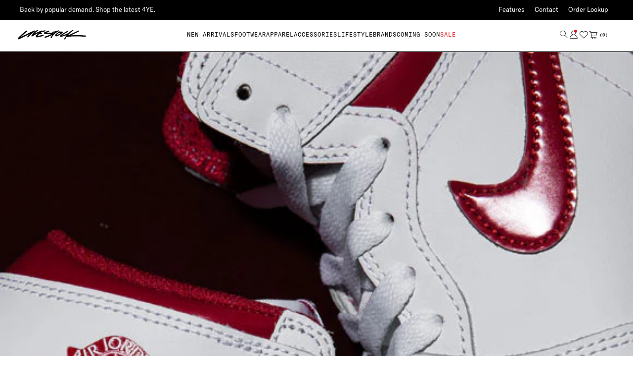

--- FILE ---
content_type: text/html; charset=utf-8
request_url: https://www.deadstock.ca/blogs/news/jordan-1-metallic-red
body_size: 82928
content:




  <!-- langify-v2-scripts-begin -->
  


  
<!doctype html>
<html class="no-js" lang="en"
  
>
  <head>
    
    <script>
      const siteId = 'deadstock-ca';
      const env = 'prod';
      const baseUrl = 'https://error-reporter-163cf957cedf.herokuapp.com';
      const script = document.createElement("script")
      script.src="https://error-tracker.pages.dev/error_tracker.js"
      script.toggleAttribute("async");
      document.head.append(script);
    </script>
    <!-- Google tag (gtag.js) -->
    <script async src="https://www.googletagmanager.com/gtag/js?id=G-69RP7YMBH1"></script>
    <script>
      window.dataLayer = window.dataLayer || [];
      function gtag(){dataLayer.push(arguments);}
      gtag('js', new Date());

      gtag('config', 'G-69RP7YMBH1', {
        send_page_view: false
      });
    </script>
      
      <script>
  class BotDetection {
    constructor() {
      this.allTestFunctions = [
        'testUserAgent',
        'testChromeWindow',
        'testPlugins',
        'testAppVersion',
        'testConnectionRtt',
        'testSamsungBrowser',
      ];
    }

    //* All Tests *//
    // User Agent
    testUserAgent() {
      if (/Headless/.test(window.navigator.userAgent)) {
        // Headless
        return 1;
      } else {
        // Not Headless
        return 0;
      }
    }

    // Window.Chrome
    testChromeWindow() {
      if (eval.toString().length == 33 && !window.chrome) {
        // Headless
        return 1;
      } else {
        // Not Headless
        return 0;
      }
    }

    // Notification Permissions
    testNotificationPermissions(callback) {
      if (navigator.permissions) {
        navigator.permissions.query({ name: 'notifications' }).then(function (permissionStatus) {
          if (Notification.permission === 'denied' && permissionStatus.state === 'prompt') {
            // Headless
            callback(1);
          } else {
            // Not Headless
            callback(0);
          }
        });
      } else {
        callback(0);
      }
    }

    // No Plugins
    testPlugins() {
      let length = navigator.plugins.length;
      return length === 0 ? 1 : 0;
    }

    // App Version
    testAppVersion() {
      let appVersion = navigator.appVersion;
      return /headless/i.test(appVersion) ? 1 : 0;
    }

    // Connection Rtt
    testConnectionRtt() {
      let connection = navigator.connection;
      let connectionRtt = connection ? connection.rtt : undefined;

      if (connectionRtt === undefined) {
        return 0; // Flag doesn't even exists so just return NOT HEADLESS
      } else {
        return connectionRtt === 0 ? 1 : 0;
      }
    }

    testSamsungBrowser() {
      if (navigator.userAgent.match(/SamsungBrowser/i)) {
        return 0;
      } else {
        return 1;
      }
    }

    //* Main Functions *//
    getBotScore() {
      let score = 0;
      let testsRun = 0;

      // Notification Permissions test has to be done using Callbacks
      // That's why it's done separately from all the other tests.
      this.testNotificationPermissions(function (v) {
        score += v;
        testsRun++;
        //document.write("<p>testNotificationPermissions: " + v + "</p>"); // This is only used for debugging
      });

      // Loop through all functions and add their results together
      for (let i = 0; i < this.allTestFunctions.length; i++) {
        score += this[this.allTestFunctions[i]].apply();
        testsRun++;
        //document.write("<p>" + this.allTestFunctions[i] + ": " + this[this.allTestFunctions[i]].apply()+ "</p>"); // This is only used for debugging
      }

      return score / testsRun;
    }
  }

  var botDetector = new BotDetection();
  window.botScore = botDetector.getBotScore();
</script>

<script>
  window.YETT_BLACKLIST = [];
  window.isBot = false;

  if (window.botScore && window.botScore > 0.34) {
    window.isBot = true;
    console.log('ee', 'bot detected');
    window.YETT_BLACKLIST.push(/www\.googletagmanager\.com/);
    window.YETT_BLACKLIST.push(/googleads\.g\.doubleclick\.net/);
    window.YETT_BLACKLIST.push(/www\.googleoptimize\.com/);
    window.YETT_BLACKLIST.push(/www\.google-analytics\.com/);
    window.YETT_BLACKLIST.push(/analytics\.tiktok\.com/);
    window.YETT_BLACKLIST.push(/connect\.facebook\.net/);
    window.YETT_BLACKLIST.push(/trekkie\.storefront/);
    window.YETT_BLACKLIST.push(/cdn\.dynamicyield\.com/);
    window.YETT_BLACKLIST.push(/instantsearch\.min\.js/);
    window.YETT_BLACKLIST.push(/api_dynamic\.js/);
    window.YETT_BLACKLIST.push(/api_static\.js/);
    window.YETT_BLACKLIST.push(/static\.hotjar\.com/);
    window.YETT_BLACKLIST.push(/cdn\.jsdelivr\.net/);
    window.YETT_BLACKLIST.push(/www\.clarity\.ms/);
    window.YETT_BLACKLIST.push(/static\.zdassets\.com/);
    window.YETT_BLACKLIST.push(/static\.klaviyo\.com/);
    window.YETT_BLACKLIST.push(/klaviyo\.com/);
    window.YETT_BLACKLIST.push(/widget\.sezzle\.com/);

    window.YETT_BLACKLIST.push(/algolia_init\.js/);
    window.YETT_BLACKLIST.push(/algolia_config\.js/);
    window.YETT_BLACKLIST.push(/vendor-B7rgUJJCEu0P\.js/);
    
  } else {
    console.log('ee', 'NOO bot detected');
  }

  !(function (t, e) {
    'object' == typeof exports && 'undefined' != typeof module
      ? e(exports)
      : 'function' == typeof define && define.amd
      ? define(['exports'], e)
      : e(((t = 'undefined' != typeof globalThis ? globalThis : t || self).yett = {}));
  })(this, function (t) {
    'use strict';
    var e = 'javascript/blocked',
      r = { blacklist: window.YETT_BLACKLIST, whitelist: window.YETT_WHITELIST },
      n = { blacklisted: [] },
      i = function (t, n) {
        return (
          t &&
          (!n || n !== e) &&
          (!r.blacklist ||
            r.blacklist.some(function (e) {
              return e.test(t);
            })) &&
          (!r.whitelist ||
            r.whitelist.every(function (e) {
              return !e.test(t);
            }))
        );
      },
      o = function (t) {
        var e = t.getAttribute('src');
        return (
          (r.blacklist &&
            r.blacklist.every(function (t) {
              return !t.test(e);
            })) ||
          (r.whitelist &&
            r.whitelist.some(function (t) {
              return t.test(e);
            }))
        );
      },
      c = new MutationObserver(function (t) {
        for (var r = 0; r < t.length; r++)
          for (
            var o = t[r].addedNodes,
              c = function (t) {
                var r = o[t];
                if (1 === r.nodeType && 'SCRIPT' === r.tagName) {
                  var c = r.src,
                    l = r.type;
                  if (i(c, l)) {
                    n.blacklisted.push([r, r.type]), (r.type = e);
                    r.addEventListener('beforescriptexecute', function t(n) {
                      r.getAttribute('type') === e && n.preventDefault(),
                        r.removeEventListener('beforescriptexecute', t);
                    }),
                      r.parentElement && r.parentElement.removeChild(r);
                  }
                }
              },
              l = 0;
            l < o.length;
            l++
          )
            c(l);
      });
    function l(t, e) {
      var r = Object.keys(t);
      if (Object.getOwnPropertySymbols) {
        var n = Object.getOwnPropertySymbols(t);
        e &&
          (n = n.filter(function (e) {
            return Object.getOwnPropertyDescriptor(t, e).enumerable;
          })),
          r.push.apply(r, n);
      }
      return r;
    }
    function a(t) {
      for (var e = 1; e < arguments.length; e++) {
        var r = null != arguments[e] ? arguments[e] : {};
        e % 2
          ? l(Object(r), !0).forEach(function (e) {
              s(t, e, r[e]);
            })
          : Object.getOwnPropertyDescriptors
          ? Object.defineProperties(t, Object.getOwnPropertyDescriptors(r))
          : l(Object(r)).forEach(function (e) {
              Object.defineProperty(t, e, Object.getOwnPropertyDescriptor(r, e));
            });
      }
      return t;
    }
    function s(t, e, r) {
      return (
        e in t ? Object.defineProperty(t, e, { value: r, enumerable: !0, configurable: !0, writable: !0 }) : (t[e] = r),
        t
      );
    }
    function u(t, e) {
      return (
        (function (t) {
          if (Array.isArray(t)) return t;
        })(t) ||
        (function (t, e) {
          var r = null == t ? null : ('undefined' != typeof Symbol && t[Symbol.iterator]) || t['@@iterator'];
          if (null == r) return;
          var n,
            i,
            o = [],
            c = !0,
            l = !1;
          try {
            for (r = r.call(t); !(c = (n = r.next()).done) && (o.push(n.value), !e || o.length !== e); c = !0);
          } catch (t) {
            (l = !0), (i = t);
          } finally {
            try {
              c || null == r.return || r.return();
            } finally {
              if (l) throw i;
            }
          }
          return o;
        })(t, e) ||
        f(t, e) ||
        (function () {
          throw new TypeError(
            'Invalid attempt to destructure non-iterable instance.\nIn order to be iterable, non-array objects must have a [Symbol.iterator]() method.'
          );
        })()
      );
    }
    function p(t) {
      return (
        (function (t) {
          if (Array.isArray(t)) return y(t);
        })(t) ||
        (function (t) {
          if (('undefined' != typeof Symbol && null != t[Symbol.iterator]) || null != t['@@iterator'])
            return Array.from(t);
        })(t) ||
        f(t) ||
        (function () {
          throw new TypeError(
            'Invalid attempt to spread non-iterable instance.\nIn order to be iterable, non-array objects must have a [Symbol.iterator]() method.'
          );
        })()
      );
    }
    function f(t, e) {
      if (t) {
        if ('string' == typeof t) return y(t, e);
        var r = Object.prototype.toString.call(t).slice(8, -1);
        return (
          'Object' === r && t.constructor && (r = t.constructor.name),
          'Map' === r || 'Set' === r
            ? Array.from(t)
            : 'Arguments' === r || /^(?:Ui|I)nt(?:8|16|32)(?:Clamped)?Array$/.test(r)
            ? y(t, e)
            : void 0
        );
      }
    }
    function y(t, e) {
      (null == e || e > t.length) && (e = t.length);
      for (var r = 0, n = new Array(e); r < e; r++) n[r] = t[r];
      return n;
    }
    c.observe(document.documentElement, { childList: !0, subtree: !0 });
    var b = document.createElement,
      d = {
        src: Object.getOwnPropertyDescriptor(HTMLScriptElement.prototype, 'src'),
        type: Object.getOwnPropertyDescriptor(HTMLScriptElement.prototype, 'type'),
      };
    document.createElement = function () {
      for (var t = arguments.length, r = new Array(t), n = 0; n < t; n++) r[n] = arguments[n];
      if ('script' !== r[0].toLowerCase()) return b.bind(document).apply(void 0, r);
      var o = b.bind(document).apply(void 0, r);
      try {
        Object.defineProperties(o, {
          src: a(
            a({}, d.src),
            {},
            {
              set: function (t) {
                i(t, o.type) && d.type.set.call(this, e), d.src.set.call(this, t);
              },
            }
          ),
          type: a(
            a({}, d.type),
            {},
            {
              get: function () {
                var t = d.type.get.call(this);
                return t === e || i(this.src, t) ? null : t;
              },
              set: function (t) {
                var r = i(o.src, o.type) ? e : t;
                d.type.set.call(this, r);
              },
            }
          ),
        }),
          (o.setAttribute = function (t, e) {
            'type' === t || 'src' === t ? (o[t] = e) : HTMLScriptElement.prototype.setAttribute.call(o, t, e);
          });
      } catch (t) {
        console.warn(
          'Yett: unable to prevent script execution for script src ',
          o.src,
          '.\n',
          'A likely cause would be because you are using a third-party browser extension that monkey patches the "document.createElement" function.'
        );
      }
      return o;
    };
    var v = new RegExp('[|\\{}()[\\]^$+*?.]', 'g');
    (t.unblock = function () {
      for (var t = arguments.length, i = new Array(t), l = 0; l < t; l++) i[l] = arguments[l];
      i.length < 1
        ? ((r.blacklist = []), (r.whitelist = []))
        : (r.blacklist &&
            (r.blacklist = r.blacklist.filter(function (t) {
              return i.every(function (e) {
                return 'string' == typeof e ? !t.test(e) : e instanceof RegExp ? t.toString() !== e.toString() : void 0;
              });
            })),
          r.whitelist &&
            (r.whitelist = [].concat(
              p(r.whitelist),
              p(
                i
                  .map(function (t) {
                    if ('string' == typeof t) {
                      var e = '.*' + t.replace(v, '\\$&') + '.*';
                      if (
                        r.whitelist.every(function (t) {
                          return t.toString() !== e.toString();
                        })
                      )
                        return new RegExp(e);
                    } else if (
                      t instanceof RegExp &&
                      r.whitelist.every(function (e) {
                        return e.toString() !== t.toString();
                      })
                    )
                      return t;
                    return null;
                  })
                  .filter(Boolean)
              )
            )));
      for (var a = document.querySelectorAll('script[type="'.concat(e, '"]')), s = 0; s < a.length; s++) {
        var f = a[s];
        o(f) && (n.blacklisted.push([f, 'application/javascript']), f.parentElement.removeChild(f));
      }
      var y = 0;
      p(n.blacklisted).forEach(function (t, e) {
        var r = u(t, 2),
          i = r[0],
          c = r[1];
        if (o(i)) {
          for (var l = document.createElement('script'), a = 0; a < i.attributes.length; a++) {
            var s = i.attributes[a];
            'src' !== s.name && 'type' !== s.name && l.setAttribute(s.name, i.attributes[a].value);
          }
          l.setAttribute('src', i.src),
            l.setAttribute('type', c || 'application/javascript'),
            document.head.appendChild(l),
            n.blacklisted.splice(e - y, 1),
            y++;
        }
      }),
        r.blacklist && r.blacklist.length < 1 && c.disconnect();
    }),
      Object.defineProperty(t, '__esModule', { value: !0 });
  });
</script>

<script>
  let optThemeConfig = {
    blockAllJs: false,
    blockRemoteScripts: ['klaviyo.js'],
    blockInlineScripts: ['window.BOOMR'],
  };

  if(window.isBot){
    optThemeConfig.blockRemoteScripts.push('algolia');
    optThemeConfig.blockRemoteScripts.push('langify-lib.js');
    optThemeConfig.blockRemoteScripts.push('swym');
    optThemeConfig.blockRemoteScripts.push('googletagmanager');
    optThemeConfig.blockRemoteScripts.push('dynamicyield');
    optThemeConfig.blockRemoteScripts.push('vendor');
    optThemeConfig.blockRemoteScripts.push('paypal');
    optThemeConfig.blockRemoteScripts.push('jquery');
    optThemeConfig.blockRemoteScripts.push('clarity');
    optThemeConfig.blockRemoteScripts.push('search');
    optThemeConfig.blockRemoteScripts.push('langify');
    optThemeConfig.blockRemoteScripts.push('dynamic');
    optThemeConfig.blockRemoteScripts.push('aos');
    optThemeConfig.blockRemoteScripts.push('lazysizes');
    optThemeConfig.blockRemoteScripts.push('swiper.js');
    // optThemeConfig.blockRemoteScripts.push('');
    optThemeConfig.blockInlineScripts.push('gtm_get_click_element_path');
    optThemeConfig.blockInlineScripts.push('DY');
    optThemeConfig.blockInlineScripts.push('(function()');
    optThemeConfig.blockInlineScripts.push('Shopify');
    optThemeConfig.blockInlineScripts.push('!function(o)');
    optThemeConfig.blockInlineScripts.push('portableWalletsHideBuyerConsent');
    optThemeConfig.blockInlineScripts.push('saveAs');
    optThemeConfig.blockInlineScripts.push('(function(w,d,t,r,u)');
    optThemeConfig.blockInlineScripts.push('gsf_conversion_data');
    optThemeConfig.blockInlineScripts.push('(function(h,o,t,j,a,r)');
    optThemeConfig.blockInlineScripts.push('(function(c,l,a,r,i,t,y)');
    optThemeConfig.blockInlineScripts.push('langify');
    optThemeConfig.blockInlineScripts.push('(function()');
    optThemeConfig.blockInlineScripts.push('(function e(e,d,r,n,o,i)');
    optThemeConfig.blockInlineScripts.push('window.ga');
    optThemeConfig.blockInlineScripts.push('algolia');
    optThemeConfig.blockInlineScripts.push('prerender');
    // optThemeConfig.blockInlineScripts.push('');
  }

  let nodes = [];
  let optCssNode = []; 
  const observer = new MutationObserver((mutations) => {
    mutations.forEach(({ addedNodes }) => {
      addedNodes.forEach((node) => {
        
        // For each added script tag
        if (node.nodeType === 1 && node.tagName === 'SCRIPT') {
          if (optThemeConfig.blockAllJs) {
            nodes.push(node);
            node.type = 'javascript/blocked';
            // Unnecessary, but cleaner: remove the node from the DOM
            if (node.parentElement) {
              node.parentElement.removeChild(node);
            }
            console.log('Blocked Scripts', nodes);
          } else {
            if (node.innerText) {
              if (optThemeConfig.blockInlineScripts.some((x) => node.innerText.includes(x))) {
                nodes.push(node);
                node.type = 'javascript/blocked';

                if (node.parentElement) {
                  node.parentElement.removeChild(node);
                }
              }
            } else {
              if (optThemeConfig.blockRemoteScripts.some((x) => node.src.includes(x))) {
                nodes.push(node);
                node.type = 'javascript/blocked';

                if (node.parentElement) {
                  node.parentElement.removeChild(node);
                }
              }
            }
          }
        }
      });
    });
  });
  // Starts the monitoring
  observer.observe(document.documentElement, {
    childList: true,
    subtree: true,
  });
</script>

<script type="noscript-s">
  observer.disconnect();
  window.yett.unblock();

  for (let i = 0; i < nodes.length; i++) {
    nodes[i].type = 'text/javascript';
    let script = document.createElement('script');
    if (nodes[i].src) {
      script.src = nodes[i].src;
    }
    script.type = 'text/javascript';
    script.innerHTML = nodes[i].innerHTML;
    document.querySelector('body').appendChild(script);
  }
  for (let i = 0; i < optCssNode.length; i++) {
    let lnk = document.createElement('link');
    lnk.href = optCssNode[i].href;
    document.querySelector('body').appendChild(lnk);
  }
</script>
  
      
    <script>  
  window.addEventListener('wnw_load', function (e) {  
    setTimeout(() => {  
      var evt = document.createEvent('Event');  
      evt.initEvent('wnw_load_custom', false, false);  
      window.dispatchEvent(evt);  
    }, 2000);  
    setTimeout(() => {  
      window.emitEvent = function (e, n, t) { if (e) { n = n || window, t = t || {}; var a = new CustomEvent(e, { bubbles: !0, cancelable: !0, detail: t }); n.dispatchEvent(a) } };  
      setTimeout(() => { emitEvent("allLoad", window, {}); }, 10);  
      setTimeout(() => { emitEvent("allLoad", document, {}); }, 10);  
    }, 100);  
  });  
</script>
    <!-- click tracking -->

<script>
  // function that gets the path of the clicked element. Borrowed from Simo Ahava. https://www.simoahava.com/analytics/create-css-path-variable-for-click-element/
  function gtm_get_click_element_path(element) {
    var el = element;
    if (el instanceof Node) {
      // Build the list of elements along the path
      var elList = [];
      do {
        if (el instanceof Element) {
          var classString = el.classList ? [].slice.call(el.classList).join('.') : '';
          var elementName =
            (el.tagName ? el.tagName.toLowerCase() : '') +
            (classString ? '.' + classString : '') +
            (el.id ? '#' + el.id : '');
          if (elementName) elList.unshift(elementName);
        }
        el = el.parentNode;
      } while (el != null);
      // Get the stringified element object name
      var objString = element.toString().match(/\[object (\w+)\]/);
      var elementType = objString ? objString[1] : element.toString();
      var cssString = elList.join(' > ');
      // Return the CSS path as a string, prefixed with the element object name
      return cssString ? elementType + ': ' + cssString : elementType;
    }
  }
  window.addEventListener('click', function (event) {
    // track clicks on any element and push it to Shopify customer events
    Shopify.analytics.publish('custom_click', {
      click_element: gtm_get_click_element_path(event.target) || '',
      click_id: event.target.id || '',
      click_classes: event.target.className || '',
      click_text: event.target.innerText || '',
      click_target: event.target.target || '',
      click_url: event.target.href || '',
    });
    // track link clicks and push it to Shopify customer events
    var closestLink = event.target.closest('a');
    if (closestLink) {
      Shopify.analytics.publish('custom_link_click', {
        click_element: gtm_get_click_element_path(closestLink.target) || '',
        click_id: closestLink.id || '',
        click_classes: closestLink.className || '',
        click_text: closestLink.innerText || '',
        click_target: closestLink.target || '',
        click_url: closestLink.href || '',
      });
    }
  });
</script>

<!-- end of click tracking -->

    <!-- "snippets/booster-seo.liquid" was not rendered, the associated app was uninstalled -->
    <meta charset="utf-8">
    <meta http-equiv="X-UA-Compatible" content="IE=edge">
    <meta name="viewport" content="width=device-width,initial-scale=1,maximum-scale=1">
    <meta name="theme-color" content="">
    <link rel="canonical" href="https://www.deadstock.ca/blogs/news/jordan-1-metallic-red">
    <link rel="preconnect" href="https://cdn.shopify.com" crossorigin>
    <meta name="facebook-domain-verification" content="adsnq9kbbi0rags4tybr1v6tbc8189" /><link rel="icon" type="image/png" href="//www.deadstock.ca/cdn/shop/files/favicon-refresh_2x_d135ccb8-c86e-4c4f-9e1a-6e4f795996c2.png?crop=center&height=32&v=1658348850&width=32"><title>
      Jordan 1 Metallic Red
 &ndash; Livestock</title>

    
      <meta name="description" content="">
    

    

  <meta property="og:type" content="article">
  <meta property="og:title" content="Jordan 1 Metallic Red">
  <meta property="og:url" content="https://www.deadstock.ca/blogs/news/jordan-1-metallic-red">
  <meta property="og:description" content="">
  

<meta property="og:site_name" content="Livestock">


<meta name="twitter:card" content="summary_large_image">

  <meta name="twitter:site" content="@livestockcanada">


  <meta name="twitter:title" content="Jordan 1 Metallic Red">
  <meta name="twitter:description" content="">



      <link rel="preconnect" href="//cdn.dynamicyield.com">
      <link rel="preconnect" href="//st.dynamicyield.com">
      <link rel="preconnect" href="//rcom.dynamicyield.com">
      <link rel="dns-prefetch" href="//cdn.dynamicyield.com">
      <link rel="dns-prefetch" href="//st.dynamicyield.com">
      <link rel="dns-prefetch" href="//rcom.dynamicyield.com"><script
    >window.DY = window.DY || {};
DY.recommendationContext = {type: 'OTHER', lng: "en"};

      
  
      function cbFilter(ar) {
        if (window.gaCustomValues && Object.keys(window.gaCustomValues).length > 0) {
          Object.keys(window.gaCustomValues).forEach(function(cv,cvi){
            var cvObj = window.gaCustomValues[cv],
            cvObjKeys = Object.keys(window.gaCustomValues[cv]);
            for (var i = 0; i <ar.length; i++) {
              if (ar[i] === cv && typeof ar[i + 1] === 'object') {
                for (var j = 0; j <cvObjKeys.length; j++) {
                  var customPropName = cvObjKeys[j],
                  customPropValue = cvObj[cvObjKeys[j]]; 
                  ar[i + 1][customPropName] = customPropValue;
                }
                break;
              }
            }
          });    
        }
        return ar; // return original or modified arguments
      }
  
      function wrapGa(wga) {
        window.ga = function () {
          return wga.apply(this, cbFilter(arguments));
        }
      }
  
      window.addEventListener('load', function() {
        wrapGa(window.ga);
      });
      
    </script>
    
    
    <script>
    window.loadEvent = "DOMContentLoaded";
    </script>
    <script src="https://code.jquery.com/jquery-3.6.0.min.js" integrity="sha256-/xUj+3OJU5yExlq6GSYGSHk7tPXikynS7ogEvDej/m4=" crossorigin="anonymous" defer="defer"></script><script type="text/javascript" src="//cdn.dynamicyield.com/api/8777712/api_dynamic.js" defer="defer"></script>
      <script type="text/javascript" src="//cdn.dynamicyield.com/api/8777712/api_static.js" defer="defer"></script><!-- ===================== !-->
    <!--     PayPal            !-->
    <!-- ===================== !--><script
>
    (function() {
      function initPayPal() {
        ; (function (a, t, o, m, i, k) {
          a[m] = a[m] || [];
          a[m].push({ t: new Date().getTime(), event: 'snippetRun' });
          var f = t.getElementsByTagName(o)[0];
          if (!f || !f.parentNode) {
            var target = t.head || t.body || t.documentElement;
            if (target) {
              var e = t.createElement(o);
              e.async = !0;
              e.src = 'https://www.paypal.com/sdk/js?components=shopping&client-id=' + i;
              target.appendChild(e);
            }
            return;
          }

          var e = t.createElement(o);
          e.async = !0;
          e.src = 'https://www.paypal.com/sdk/js?components=shopping&client-id=' + i;
          f.parentNode.insertBefore(e, f);
        })(window, document, 'script', 'shoppingDDL', 'ATJ_mryMS1FSBVWgoUk9dek4JD_TNQuTH9EkHIsYCQML3GjtTnBAUf3GsVua1C1EEusIbEECU1pIx_WJ');
      }

      if (document.readyState === 'loading') {
        document.addEventListener('DOMContentLoaded', initPayPal);
      } else {
        initPayPal();
      }
    })();

    const pptag = {
      send: function (event, payload) {
        try {
          if (window.shoppingDDL && Array.isArray(window.shoppingDDL)) {
            shoppingDDL.push({event, payload});
          }
        } catch (e) {
          console.log('Error in pptag.send', e);
        }
      },
      set: function (set) {
        try {
          if (window.shoppingDDL && Array.isArray(window.shoppingDDL)) {
            shoppingDDL.push({set});
          }
        } catch (e) {
          console.log('Error in pptag.set', e);
        }
      }
    };

    function waitForShoppingDDL(callback) {
      var hasFired = false;
      var timeoutId = null;
      var maxWaitTime = 3000;
      var startTime = Date.now();

      function executeCallback() {
        if (hasFired) return;
        hasFired = true;
        if (timeoutId) clearTimeout(timeoutId);
        callback();
      }

      function checkAvailability() {
        if (window.shoppingDDL && Array.isArray(window.shoppingDDL)) {
          executeCallback();
          return true;
        }
        return false;
      }

      if (checkAvailability()) {
        return;
      }

      var observer = new MutationObserver(function(mutations) {
        if (checkAvailability()) {
          observer.disconnect();
        } else if (Date.now() - startTime > maxWaitTime) {
          observer.disconnect();
          executeCallback();
        }
      });

      if (document.head) {
        observer.observe(document.head, {
          childList: true,
          subtree: true
        });
      }
      if (document.body) {
        observer.observe(document.body, {
          childList: true,
          subtree: true
        });
      }

      function poll() {
        if (checkAvailability()) {
          observer.disconnect();
          return;
        }
        if (Date.now() - startTime < maxWaitTime) {
          timeoutId = setTimeout(poll, 50);
        } else {
          observer.disconnect();
          executeCallback();
        }
      }

      if (document.readyState === 'loading') {
        document.addEventListener('DOMContentLoaded', poll);
      } else {
        poll();
      }
    }

    waitForShoppingDDL(function() {
      try {
        pptag.send('page_view', {
            page_type: 'OTHER'
        });
      } catch (e) {
          console.log('Error in pptag.send', e);
      }
    });
</script>

<style data-shopify>
  @font-face {
    font-family: "GT America Mono Regular";
    src:url('//www.deadstock.ca/cdn/shop/t/445/assets/GT-America-Mono-Regular.woff2?v=20076165238783743121681145418') format('woff2'),
    url('//www.deadstock.ca/cdn/shop/t/445/assets/GT-America-Mono-Regular.woff?v=112422084591746544061681145419') format('woff');
    font-display: swap;
  }
  @font-face {
    font-family: 'GT America Standard Regular';
    src:url('//www.deadstock.ca/cdn/shop/t/445/assets/GT-America-Standard-Regular.woff2?v=59355230997403853531681145413') format('woff2'),
    url('//www.deadstock.ca/cdn/shop/t/445/assets/GT-America-Standard-Regular.woff?v=127084582209884964651681145416') format('woff');
    font-style: normal;
    font-display: swap;
  }
  @font-face {
    font-family: 'GT America Standard Medium';
    src:url('//www.deadstock.ca/cdn/shop/t/445/assets/GT-America-Standard-Medium.woff2?v=110471092137765770181681145412') format('woff2'),
    url('//www.deadstock.ca/cdn/shop/t/445/assets/GT-America-Standard-Medium.woff?v=48957903104137943741681145418') format('woff');
    font-style: normal;
    font-display: swap;
  }

  :root {
    --font-body-family: GT America Standard Regular;
    --font-label-familiy: GT America Mono Regular;

    --font-h0: GT America Standard Medium,"Roboto Condensed", sans-serif;
    --font-h0-size: 26px;
    --font-h0-size-desktop: 34px;
    --font-h0-weight: 400;
    --font-h0-transform: none;
    --font-h0-spacing: 0px;
    --font-h0-height: 34px;
    --font-h0-height-desktop: 40px;

    --font-h1: GT America Standard Medium,"Roboto Condensed", sans-serif;
    --font-h1-size: 22px;
    --font-h1-size-desktop: 28px;
    --font-h1-weight: 400;
    --font-h1-transform: none;
    --font-h1-spacing: 0px;
    --font-h1-height: 30px;
    --font-h1-height-desktop: 36px;

    --font-h2: GT America Standard Medium,"Roboto Condensed", sans-serif;
    --font-h2-size: 18px;
    --font-h2-size-desktop: 22px;
    --font-h2-weight: 400;
    --font-h2-transform: none;
    --font-h2-spacing: 0px;
    --font-h2-height: 26px;
    --font-h2-height-desktop: 30px;

    --font-h3: GT America Standard Regular;
    --font-h3-size: 16px;
    --font-h3-size-desktop: 18px;
    --font-h3-weight: 400;
    --font-h3-transform: none;
    --font-h3-spacing: 0px;
    --font-h3-height: 24px;
    --font-h3-height-desktop: 26px;

    --font-body: 14px;
    --font-body-desktop: 14px;
    --font-body-weight: 400;
    --font-body-height: 22px;

    --font-body-small: 13px;
    --font-body-small-desktop: 13px;
    --font-body-small-weight: 400;
    --font-body-small-height: 19px;

    --font-label-large: 16px;
    --font-label-large-desktop: 16px;
    --font-label-large-weight: 400;
    --font-label-large-height: 20pxpx;
    --font-label-large-spacing: 1px;

    --font-label: 14px;
    --font-label-desktop: 14px;
    --font-label-weight: 400;
    --font-label-height: 18px;
    --font-label-spacing: 1px;

    --font-label-small: 12px;
    --font-label-small-desktop: 12px;
    --font-label-small-weight: 400;
    --font-label-small-height: 16px;
    --font-label-small-spacing: 1px;

    --font-button-size: 14px;
    --font-button-size-desktop: 14px;
    --font-button-weight: 400;
    --font-button-height: 16px;
    --font-button-spacing: 1px;

    --color-bg: #ffffff;
    --color-alt-bg: #f7f7f7;
    --color-headings: #000000;
    --color-body: #000000;
    --color-body-alt: #555555;
    --color-body-medium: #CCCCCC;
    --color-body-inputs: #888888;
    --color-body-alerts: #dc181e;
    --color-border: #000000;

    --color-button-primary-background: #000000;
    --color-button-primary-text: #ffffff;
    --color-button-primary-border: #000000;

    --color-button-secondary-background: #ffffff;
    --color-button-secondary-text: #000000;
    --color-button-secondary-border: #000000;

    --color-link-text: #000000;
    --color-link-hover-text: #000000;

    --page-content-width: 1200px;
    --page-content-width-xl: 1804px;

    --page-breakpoint-tablet: 768px;
    --page-breakpoint-desktop: 1280px;
    --page-breakpoint-desktop-xl: 2544px;

    --section-padding-vertical: 60px;
    --section-padding-vertical-tablet: 80px;
    --section-padding-vertical-desktop: 90px;
    
    --section-padding-horizontal: 12px;
    --section-padding-horizontal-tablet: 30px;
    --section-padding-horizontal-desktop: 0px;

    --svg-select-icon: url(//www.deadstock.ca/cdn/shop/t/445/assets/ico-select.svg?v=27926944339824973461681145418);
  }

  @font-face {
  font-family: 'icomoon';
  src:  url(//www.deadstock.ca/cdn/shop/t/445/assets/icomoon.eot?57lhkh&v=37589340617588555441681145413);
  src:  url(//www.deadstock.ca/cdn/shop/t/445/assets/icomoon.eot?57lhkh%23iefix&v=37589340617588555441681145413) format('embedded-opentype'),
    url(//www.deadstock.ca/cdn/shop/t/445/assets/icomoon.ttf?57lhkh&v=152483080284123050771681145412) format('truetype'),
    url(//www.deadstock.ca/cdn/shop/t/445/assets/icomoon.woff?57lhkh&v=92229542434636038251681145413) format('woff'),
    url(//www.deadstock.ca/cdn/shop/t/445/assets/icomoon.svg?57lhkh%23icomoon&v=178761126637841466481681145416) format('svg');
  font-weight: normal;
  font-style: normal;
  font-display: block;
}

[class^="icon-"], [class*=" icon-"] {
  /* use !important to prevent issues with browser extensions that change fonts */
  font-family: 'icomoon' !important;
  speak: never;
  font-style: normal;
  font-weight: normal;
  font-variant: normal;
  text-transform: none;
  line-height: 1;

  /* Better Font Rendering =========== */
  -webkit-font-smoothing: antialiased;
  -moz-osx-font-smoothing: grayscale;
}

.icon-amex:before {
  content: "\e900";
}
.icon-apple_pay:before {
  content: "\e901";
}
.icon-gpay:before {
  content: "\e902";
}
.icon-mastercard .path1:before {
  content: "\e903";
  color: rgb(0, 0, 0);
}
.icon-mastercard .path2:before {
  content: "\e904";
  margin-left: -1em;
  color: rgb(146, 146, 145);
}
.icon-mastercard .path3:before {
  content: "\e905";
  margin-left: -1em;
  color: rgb(200, 201, 200);
}
.icon-mastercard .path4:before {
  content: "\e906";
  margin-left: -1em;
  color: rgb(101, 102, 102);
}
.icon-paypal:before {
  content: "\e907";
}
.icon-shop_pay:before {
  content: "\e908";
}
.icon-instagram:before {
  content: "\e909";
}
.icon-facebook:before {
  content: "\e90a";
}
.icon-twitter:before {
  content: "\e90b";
}
.icon-account_filled:before {
  content: "\e90c";
}
.icon-cart_filled:before {
  content: "\e90d";
}
.icon-heart_filled:before {
  content: "\e90e";
}
.icon-account:before {
  content: "\e90f";
}
.icon-long_arrow:before {
  content: "\e910";
}
.icon-arrow_right:before {
  content: "\e911";
}
.icon-cart:before {
  content: "\e912";
}
.icon-chat:before {
  content: "\e913";
}
.icon-checkmark:before {
  content: "\e914";
}
.icon-chevron_down:before {
  content: "\e915";
}
.icon-chevron_left:before {
  content: "\e916";
}
.icon-chevron_right:before {
  content: "\e917";
}
.icon-chevron_up:before {
  content: "\e918";
}
.icon-close:before {
  content: "\e919";
}
.icon-delivery:before {
  content: "\e91a";
}
.icon-heart:before {
  content: "\e91b";
}
.icon-megaphone:before {
  content: "\e91c";
}
.icon-menu:before {
  content: "\e91d";
}
.icon-minus:before {
  content: "\e91e";
}
.icon-plus:before {
  content: "\e91f";
}
.icon-question:before {
  content: "\e920";
}
.icon-search:before {
  content: "\e921";
}
.icon-service:before {
  content: "\e922";
}

</style>




<link rel="stylesheet" href="//www.deadstock.ca/cdn/shop/t/445/assets/base.css?v=98629481555165334551761763257" />
<link rel="stylesheet" href="//www.deadstock.ca/cdn/shop/t/445/assets/base.tablet.css?v=152098540883549546741701707460" />
<link rel="stylesheet" href="//www.deadstock.ca/cdn/shop/t/445/assets/base.desktop.css?v=83713323855937127071748373026" />
<link rel="stylesheet" href="//www.deadstock.ca/cdn/shop/t/445/assets/base.desktop-xl.css?v=178612449608561331821701707459" />

    <link rel="preload" href="//www.deadstock.ca/cdn/shop/t/445/assets/base.css?v=98629481555165334551761763257" as="style" />
    <link rel="preload" href="//www.deadstock.ca/cdn/shop/t/445/assets/base.tablet.css?v=152098540883549546741701707460" as="style" />
    <link rel="preload" href="//www.deadstock.ca/cdn/shop/t/445/assets/base.desktop.css?v=83713323855937127071748373026" as="style" />
    <link rel="preload" href="//www.deadstock.ca/cdn/shop/t/445/assets/base.desktop-xl.css?v=178612449608561331821701707459" as="style" />
    
    
  
    <script src="https://cdn.jsdelivr.net/npm/lodash@4.17.21/core.min.js" defer></script>
    <script src="//www.deadstock.ca/cdn/shop/t/445/assets/modernizer.min.js?v=21391054748206432451681145411" defer="defer"></script>
    <script src="//www.deadstock.ca/cdn/shop/t/445/assets/menu-aim.js?v=178874411309594732021681145412" defer="defer"></script>
    
  
  <script src="//www.deadstock.ca/cdn/shop/t/445/assets/lazysizes.min.js?v=44346441698339491321681145412" defer="defer"></script>
  <script src="//www.deadstock.ca/cdn/shop/t/445/assets/themenew.js?v=127576189754121973371768847985" defer="defer"></script>
  
    <script src="//www.deadstock.ca/cdn/shop/t/445/assets/custom.js?v=23755496741209099881768847984" defer="defer"></script>
  

    <script>window.performance && window.performance.mark && window.performance.mark('shopify.content_for_header.start');</script><meta id="shopify-digital-wallet" name="shopify-digital-wallet" content="/6163517/digital_wallets/dialog">
<meta name="shopify-checkout-api-token" content="29c1e1054770e9694717256c270f4359">
<meta id="in-context-paypal-metadata" data-shop-id="6163517" data-venmo-supported="false" data-environment="production" data-locale="en_US" data-paypal-v4="true" data-currency="CAD">
<link rel="alternate" type="application/atom+xml" title="Feed" href="/blogs/news.atom" />
<link rel="alternate" hreflang="x-default" href="https://www.deadstock.ca/blogs/news/jordan-1-metallic-red">
<link rel="alternate" hreflang="en-CA" href="https://www.deadstock.ca/blogs/news/jordan-1-metallic-red">
<link rel="alternate" hreflang="fr-CA" href="https://www.deadstock.ca/fr/blogs/news/jordan-1-metallic-red">
<script async="async" src="/checkouts/internal/preloads.js?locale=en-CA"></script>
<link rel="preconnect" href="https://shop.app" crossorigin="anonymous">
<script async="async" src="https://shop.app/checkouts/internal/preloads.js?locale=en-CA&shop_id=6163517" crossorigin="anonymous"></script>
<script id="apple-pay-shop-capabilities" type="application/json">{"shopId":6163517,"countryCode":"CA","currencyCode":"CAD","merchantCapabilities":["supports3DS"],"merchantId":"gid:\/\/shopify\/Shop\/6163517","merchantName":"Livestock","requiredBillingContactFields":["postalAddress","email","phone"],"requiredShippingContactFields":["postalAddress","email","phone"],"shippingType":"shipping","supportedNetworks":["visa","masterCard","amex","discover","interac","jcb"],"total":{"type":"pending","label":"Livestock","amount":"1.00"},"shopifyPaymentsEnabled":true,"supportsSubscriptions":true}</script>
<script id="shopify-features" type="application/json">{"accessToken":"29c1e1054770e9694717256c270f4359","betas":["rich-media-storefront-analytics"],"domain":"www.deadstock.ca","predictiveSearch":true,"shopId":6163517,"locale":"en"}</script>
<script>var Shopify = Shopify || {};
Shopify.shop = "deadstock-ca.myshopify.com";
Shopify.locale = "en";
Shopify.currency = {"active":"CAD","rate":"1.0"};
Shopify.country = "CA";
Shopify.theme = {"name":"EcomExperts\/Main","id":123827683413,"schema_name":"Livestock OS 2.0","schema_version":"1.0.0","theme_store_id":null,"role":"main"};
Shopify.theme.handle = "null";
Shopify.theme.style = {"id":null,"handle":null};
Shopify.cdnHost = "www.deadstock.ca/cdn";
Shopify.routes = Shopify.routes || {};
Shopify.routes.root = "/";</script>
<script type="module">!function(o){(o.Shopify=o.Shopify||{}).modules=!0}(window);</script>
<script>!function(o){function n(){var o=[];function n(){o.push(Array.prototype.slice.apply(arguments))}return n.q=o,n}var t=o.Shopify=o.Shopify||{};t.loadFeatures=n(),t.autoloadFeatures=n()}(window);</script>
<script>
  window.ShopifyPay = window.ShopifyPay || {};
  window.ShopifyPay.apiHost = "shop.app\/pay";
  window.ShopifyPay.redirectState = null;
</script>
<script id="shop-js-analytics" type="application/json">{"pageType":"article"}</script>
<script defer="defer" async type="module" src="//www.deadstock.ca/cdn/shopifycloud/shop-js/modules/v2/client.init-shop-cart-sync_BN7fPSNr.en.esm.js"></script>
<script defer="defer" async type="module" src="//www.deadstock.ca/cdn/shopifycloud/shop-js/modules/v2/chunk.common_Cbph3Kss.esm.js"></script>
<script defer="defer" async type="module" src="//www.deadstock.ca/cdn/shopifycloud/shop-js/modules/v2/chunk.modal_DKumMAJ1.esm.js"></script>
<script type="module">
  await import("//www.deadstock.ca/cdn/shopifycloud/shop-js/modules/v2/client.init-shop-cart-sync_BN7fPSNr.en.esm.js");
await import("//www.deadstock.ca/cdn/shopifycloud/shop-js/modules/v2/chunk.common_Cbph3Kss.esm.js");
await import("//www.deadstock.ca/cdn/shopifycloud/shop-js/modules/v2/chunk.modal_DKumMAJ1.esm.js");

  window.Shopify.SignInWithShop?.initShopCartSync?.({"fedCMEnabled":true,"windoidEnabled":true});

</script>
<script>
  window.Shopify = window.Shopify || {};
  if (!window.Shopify.featureAssets) window.Shopify.featureAssets = {};
  window.Shopify.featureAssets['shop-js'] = {"shop-cart-sync":["modules/v2/client.shop-cart-sync_CJVUk8Jm.en.esm.js","modules/v2/chunk.common_Cbph3Kss.esm.js","modules/v2/chunk.modal_DKumMAJ1.esm.js"],"init-fed-cm":["modules/v2/client.init-fed-cm_7Fvt41F4.en.esm.js","modules/v2/chunk.common_Cbph3Kss.esm.js","modules/v2/chunk.modal_DKumMAJ1.esm.js"],"init-shop-email-lookup-coordinator":["modules/v2/client.init-shop-email-lookup-coordinator_Cc088_bR.en.esm.js","modules/v2/chunk.common_Cbph3Kss.esm.js","modules/v2/chunk.modal_DKumMAJ1.esm.js"],"init-windoid":["modules/v2/client.init-windoid_hPopwJRj.en.esm.js","modules/v2/chunk.common_Cbph3Kss.esm.js","modules/v2/chunk.modal_DKumMAJ1.esm.js"],"shop-button":["modules/v2/client.shop-button_B0jaPSNF.en.esm.js","modules/v2/chunk.common_Cbph3Kss.esm.js","modules/v2/chunk.modal_DKumMAJ1.esm.js"],"shop-cash-offers":["modules/v2/client.shop-cash-offers_DPIskqss.en.esm.js","modules/v2/chunk.common_Cbph3Kss.esm.js","modules/v2/chunk.modal_DKumMAJ1.esm.js"],"shop-toast-manager":["modules/v2/client.shop-toast-manager_CK7RT69O.en.esm.js","modules/v2/chunk.common_Cbph3Kss.esm.js","modules/v2/chunk.modal_DKumMAJ1.esm.js"],"init-shop-cart-sync":["modules/v2/client.init-shop-cart-sync_BN7fPSNr.en.esm.js","modules/v2/chunk.common_Cbph3Kss.esm.js","modules/v2/chunk.modal_DKumMAJ1.esm.js"],"init-customer-accounts-sign-up":["modules/v2/client.init-customer-accounts-sign-up_CfPf4CXf.en.esm.js","modules/v2/client.shop-login-button_DeIztwXF.en.esm.js","modules/v2/chunk.common_Cbph3Kss.esm.js","modules/v2/chunk.modal_DKumMAJ1.esm.js"],"pay-button":["modules/v2/client.pay-button_CgIwFSYN.en.esm.js","modules/v2/chunk.common_Cbph3Kss.esm.js","modules/v2/chunk.modal_DKumMAJ1.esm.js"],"init-customer-accounts":["modules/v2/client.init-customer-accounts_DQ3x16JI.en.esm.js","modules/v2/client.shop-login-button_DeIztwXF.en.esm.js","modules/v2/chunk.common_Cbph3Kss.esm.js","modules/v2/chunk.modal_DKumMAJ1.esm.js"],"avatar":["modules/v2/client.avatar_BTnouDA3.en.esm.js"],"init-shop-for-new-customer-accounts":["modules/v2/client.init-shop-for-new-customer-accounts_CsZy_esa.en.esm.js","modules/v2/client.shop-login-button_DeIztwXF.en.esm.js","modules/v2/chunk.common_Cbph3Kss.esm.js","modules/v2/chunk.modal_DKumMAJ1.esm.js"],"shop-follow-button":["modules/v2/client.shop-follow-button_BRMJjgGd.en.esm.js","modules/v2/chunk.common_Cbph3Kss.esm.js","modules/v2/chunk.modal_DKumMAJ1.esm.js"],"checkout-modal":["modules/v2/client.checkout-modal_B9Drz_yf.en.esm.js","modules/v2/chunk.common_Cbph3Kss.esm.js","modules/v2/chunk.modal_DKumMAJ1.esm.js"],"shop-login-button":["modules/v2/client.shop-login-button_DeIztwXF.en.esm.js","modules/v2/chunk.common_Cbph3Kss.esm.js","modules/v2/chunk.modal_DKumMAJ1.esm.js"],"lead-capture":["modules/v2/client.lead-capture_DXYzFM3R.en.esm.js","modules/v2/chunk.common_Cbph3Kss.esm.js","modules/v2/chunk.modal_DKumMAJ1.esm.js"],"shop-login":["modules/v2/client.shop-login_CA5pJqmO.en.esm.js","modules/v2/chunk.common_Cbph3Kss.esm.js","modules/v2/chunk.modal_DKumMAJ1.esm.js"],"payment-terms":["modules/v2/client.payment-terms_BxzfvcZJ.en.esm.js","modules/v2/chunk.common_Cbph3Kss.esm.js","modules/v2/chunk.modal_DKumMAJ1.esm.js"]};
</script>
<script>(function() {
  var isLoaded = false;
  function asyncLoad() {
    if (isLoaded) return;
    isLoaded = true;
    var urls = ["https:\/\/shopify.rakutenadvertising.io\/rakuten_advertising.js?shop=deadstock-ca.myshopify.com","https:\/\/tag.rmp.rakuten.com\/124583.ct.js?shop=deadstock-ca.myshopify.com","https:\/\/static-resources.botnot.io\/js\/yofi-telemetry-prod.min.js?v=202403300438\u0026shop=deadstock-ca.myshopify.com","https:\/\/beacon.riskified.com\/?shop=deadstock-ca.myshopify.com"];
    for (var i = 0; i < urls.length; i++) {
      var s = document.createElement('script');
      s.type = 'text/javascript';
      s.async = true;
      s.src = urls[i];
      var x = document.getElementsByTagName('script')[0];
      x.parentNode.insertBefore(s, x);
    }
  };
  if(window.attachEvent) {
    window.attachEvent('onload', asyncLoad);
  } else {
    window.addEventListener('load', asyncLoad, false);
  }
})();</script>
<script id="__st">var __st={"a":6163517,"offset":-28800,"reqid":"2b230d2b-727c-4e61-940f-bc5c88889bce-1769950374","pageurl":"www.deadstock.ca\/blogs\/news\/jordan-1-metallic-red","s":"articles-225534869","u":"f3c60a676381","p":"article","rtyp":"article","rid":225534869};</script>
<script>window.ShopifyPaypalV4VisibilityTracking = true;</script>
<script id="captcha-bootstrap">!function(){'use strict';const t='contact',e='account',n='new_comment',o=[[t,t],['blogs',n],['comments',n],[t,'customer']],c=[[e,'customer_login'],[e,'guest_login'],[e,'recover_customer_password'],[e,'create_customer']],r=t=>t.map((([t,e])=>`form[action*='/${t}']:not([data-nocaptcha='true']) input[name='form_type'][value='${e}']`)).join(','),a=t=>()=>t?[...document.querySelectorAll(t)].map((t=>t.form)):[];function s(){const t=[...o],e=r(t);return a(e)}const i='password',u='form_key',d=['recaptcha-v3-token','g-recaptcha-response','h-captcha-response',i],f=()=>{try{return window.sessionStorage}catch{return}},m='__shopify_v',_=t=>t.elements[u];function p(t,e,n=!1){try{const o=window.sessionStorage,c=JSON.parse(o.getItem(e)),{data:r}=function(t){const{data:e,action:n}=t;return t[m]||n?{data:e,action:n}:{data:t,action:n}}(c);for(const[e,n]of Object.entries(r))t.elements[e]&&(t.elements[e].value=n);n&&o.removeItem(e)}catch(o){console.error('form repopulation failed',{error:o})}}const l='form_type',E='cptcha';function T(t){t.dataset[E]=!0}const w=window,h=w.document,L='Shopify',v='ce_forms',y='captcha';let A=!1;((t,e)=>{const n=(g='f06e6c50-85a8-45c8-87d0-21a2b65856fe',I='https://cdn.shopify.com/shopifycloud/storefront-forms-hcaptcha/ce_storefront_forms_captcha_hcaptcha.v1.5.2.iife.js',D={infoText:'Protected by hCaptcha',privacyText:'Privacy',termsText:'Terms'},(t,e,n)=>{const o=w[L][v],c=o.bindForm;if(c)return c(t,g,e,D).then(n);var r;o.q.push([[t,g,e,D],n]),r=I,A||(h.body.append(Object.assign(h.createElement('script'),{id:'captcha-provider',async:!0,src:r})),A=!0)});var g,I,D;w[L]=w[L]||{},w[L][v]=w[L][v]||{},w[L][v].q=[],w[L][y]=w[L][y]||{},w[L][y].protect=function(t,e){n(t,void 0,e),T(t)},Object.freeze(w[L][y]),function(t,e,n,w,h,L){const[v,y,A,g]=function(t,e,n){const i=e?o:[],u=t?c:[],d=[...i,...u],f=r(d),m=r(i),_=r(d.filter((([t,e])=>n.includes(e))));return[a(f),a(m),a(_),s()]}(w,h,L),I=t=>{const e=t.target;return e instanceof HTMLFormElement?e:e&&e.form},D=t=>v().includes(t);t.addEventListener('submit',(t=>{const e=I(t);if(!e)return;const n=D(e)&&!e.dataset.hcaptchaBound&&!e.dataset.recaptchaBound,o=_(e),c=g().includes(e)&&(!o||!o.value);(n||c)&&t.preventDefault(),c&&!n&&(function(t){try{if(!f())return;!function(t){const e=f();if(!e)return;const n=_(t);if(!n)return;const o=n.value;o&&e.removeItem(o)}(t);const e=Array.from(Array(32),(()=>Math.random().toString(36)[2])).join('');!function(t,e){_(t)||t.append(Object.assign(document.createElement('input'),{type:'hidden',name:u})),t.elements[u].value=e}(t,e),function(t,e){const n=f();if(!n)return;const o=[...t.querySelectorAll(`input[type='${i}']`)].map((({name:t})=>t)),c=[...d,...o],r={};for(const[a,s]of new FormData(t).entries())c.includes(a)||(r[a]=s);n.setItem(e,JSON.stringify({[m]:1,action:t.action,data:r}))}(t,e)}catch(e){console.error('failed to persist form',e)}}(e),e.submit())}));const S=(t,e)=>{t&&!t.dataset[E]&&(n(t,e.some((e=>e===t))),T(t))};for(const o of['focusin','change'])t.addEventListener(o,(t=>{const e=I(t);D(e)&&S(e,y())}));const B=e.get('form_key'),M=e.get(l),P=B&&M;t.addEventListener('DOMContentLoaded',(()=>{const t=y();if(P)for(const e of t)e.elements[l].value===M&&p(e,B);[...new Set([...A(),...v().filter((t=>'true'===t.dataset.shopifyCaptcha))])].forEach((e=>S(e,t)))}))}(h,new URLSearchParams(w.location.search),n,t,e,['guest_login'])})(!0,!0)}();</script>
<script integrity="sha256-4kQ18oKyAcykRKYeNunJcIwy7WH5gtpwJnB7kiuLZ1E=" data-source-attribution="shopify.loadfeatures" defer="defer" src="//www.deadstock.ca/cdn/shopifycloud/storefront/assets/storefront/load_feature-a0a9edcb.js" crossorigin="anonymous"></script>
<script crossorigin="anonymous" defer="defer" src="//www.deadstock.ca/cdn/shopifycloud/storefront/assets/shopify_pay/storefront-65b4c6d7.js?v=20250812"></script>
<script data-source-attribution="shopify.dynamic_checkout.dynamic.init">var Shopify=Shopify||{};Shopify.PaymentButton=Shopify.PaymentButton||{isStorefrontPortableWallets:!0,init:function(){window.Shopify.PaymentButton.init=function(){};var t=document.createElement("script");t.src="https://www.deadstock.ca/cdn/shopifycloud/portable-wallets/latest/portable-wallets.en.js",t.type="module",document.head.appendChild(t)}};
</script>
<script data-source-attribution="shopify.dynamic_checkout.buyer_consent">
  function portableWalletsHideBuyerConsent(e){var t=document.getElementById("shopify-buyer-consent"),n=document.getElementById("shopify-subscription-policy-button");t&&n&&(t.classList.add("hidden"),t.setAttribute("aria-hidden","true"),n.removeEventListener("click",e))}function portableWalletsShowBuyerConsent(e){var t=document.getElementById("shopify-buyer-consent"),n=document.getElementById("shopify-subscription-policy-button");t&&n&&(t.classList.remove("hidden"),t.removeAttribute("aria-hidden"),n.addEventListener("click",e))}window.Shopify?.PaymentButton&&(window.Shopify.PaymentButton.hideBuyerConsent=portableWalletsHideBuyerConsent,window.Shopify.PaymentButton.showBuyerConsent=portableWalletsShowBuyerConsent);
</script>
<script data-source-attribution="shopify.dynamic_checkout.cart.bootstrap">document.addEventListener("DOMContentLoaded",(function(){function t(){return document.querySelector("shopify-accelerated-checkout-cart, shopify-accelerated-checkout")}if(t())Shopify.PaymentButton.init();else{new MutationObserver((function(e,n){t()&&(Shopify.PaymentButton.init(),n.disconnect())})).observe(document.body,{childList:!0,subtree:!0})}}));
</script>
<link id="shopify-accelerated-checkout-styles" rel="stylesheet" media="screen" href="https://www.deadstock.ca/cdn/shopifycloud/portable-wallets/latest/accelerated-checkout-backwards-compat.css" crossorigin="anonymous">
<style id="shopify-accelerated-checkout-cart">
        #shopify-buyer-consent {
  margin-top: 1em;
  display: inline-block;
  width: 100%;
}

#shopify-buyer-consent.hidden {
  display: none;
}

#shopify-subscription-policy-button {
  background: none;
  border: none;
  padding: 0;
  text-decoration: underline;
  font-size: inherit;
  cursor: pointer;
}

#shopify-subscription-policy-button::before {
  box-shadow: none;
}

      </style>

<script>window.performance && window.performance.mark && window.performance.mark('shopify.content_for_header.end');</script>
<script type="text/javascript">
  /*! ics.js Wed Aug 20 2014 17:23:02 */
  window.saveAs= window.saveAs||function(e){"use strict";if(typeof e==="undefined"||typeof navigator!=="undefined"&&/MSIE [1-9]\./.test(navigator.userAgent)){return}var t=e.document,n=function(){return e.URL||e.webkitURL||e},r=t.createElementNS("http://www.w3.org/1999/xhtml","a"),o="download"in r,a=function(e){var t=new MouseEvent("click");e.dispatchEvent(t)},i=/constructor/i.test(e.HTMLElement)||e.safari,f=/CriOS\/[\d]+/.test(navigator.userAgent),u=function(t){(e.setImmediate||e.setTimeout)(function(){throw t},0)},s="application/octet-stream",d=1e3*40,c=function(e){var t=function(){if(typeof e==="string"){n().revokeObjectURL(e)}else{e.remove()}};setTimeout(t,d)},l=function(e,t,n){t=[].concat(t);var r=t.length;while(r--){var o=e["on"+t[r]];if(typeof o==="function"){try{o.call(e,n||e)}catch(a){u(a)}}}},p=function(e){if(/^\s*(?:text\/\S*|application\/xml|\S*\/\S*\+xml)\s*;.*charset\s*=\s*utf-8/i.test(e.type)){return new Blob([String.fromCharCode(65279),e],{type:e.type})}return e},v=function(t,u,d){if(!d){t=p(t)}var v=this,w=t.type,m=w===s,y,h=function(){l(v,"writestart progress write writeend".split(" "))},S=function(){if((f||m&&i)&&e.FileReader){var r=new FileReader;r.onloadend=function(){var t=f?r.result:r.result.replace(/^data:[^;]*;/,"data:attachment/file;");var n=e.open(t,"_blank");if(!n)e.location.href=t;t=undefined;v.readyState=v.DONE;h()};r.readAsDataURL(t);v.readyState=v.INIT;return}if(!y){y=n().createObjectURL(t)}if(m){e.location.href=y}else{var o=e.open(y,"_blank");if(!o){e.location.href=y}}v.readyState=v.DONE;h();c(y)};v.readyState=v.INIT;if(o){y=n().createObjectURL(t);setTimeout(function(){r.href=y;r.download=u;a(r);h();c(y);v.readyState=v.DONE});return}S()},w=v.prototype,m=function(e,t,n){return new v(e,t||e.name||"download",n)};if(typeof navigator!=="undefined"&&navigator.msSaveOrOpenBlob){return function(e,t,n){t=t||e.name||"download";if(!n){e=p(e)}return navigator.msSaveOrOpenBlob(e,t)}}w.abort=function(){};w.readyState=w.INIT=0;w.WRITING=1;w.DONE=2;w.error=w.onwritestart=w.onprogress=w.onwrite=w.onabort=w.onerror=w.onwriteend=null;return m}(typeof self!=="undefined"&&self||typeof window!=="undefined"&&window||this.content);if(typeof module!=="undefined"&&module.exports){module.exports.saveAs=saveAs}else if(typeof define!=="undefined"&&define!==null&&define.amd!==null){define("FileSaver.js",function(){return saveAs})}

  window.ics=function(e,t){"use strict";{if(!(navigator.userAgent.indexOf("MSIE")>-1&&-1==navigator.userAgent.indexOf("MSIE 10"))){void 0===e&&(e="default"),void 0===t&&(t="Calendar");var r=-1!==navigator.appVersion.indexOf("Win")?"\r\n":"\n",n=[],i=["BEGIN:VCALENDAR","PRODID:"+t,"VERSION:2.0"].join(r),o=r+"END:VCALENDAR",a=["SU","MO","TU","WE","TH","FR","SA"];return{events:function(){return n},calendar:function(){return i+r+n.join(r)+o},addEvent:function(t,i,o,l,u,s){if(void 0===t||void 0===i||void 0===o||void 0===l||void 0===u)return!1;if(s&&!s.rrule){if("YEARLY"!==s.freq&&"MONTHLY"!==s.freq&&"WEEKLY"!==s.freq&&"DAILY"!==s.freq)throw"Recurrence rrule frequency must be provided and be one of the following: 'YEARLY', 'MONTHLY', 'WEEKLY', or 'DAILY'";if(s.until&&isNaN(Date.parse(s.until)))throw"Recurrence rrule 'until' must be a valid date string";if(s.interval&&isNaN(parseInt(s.interval)))throw"Recurrence rrule 'interval' must be an integer";if(s.count&&isNaN(parseInt(s.count)))throw"Recurrence rrule 'count' must be an integer";if(void 0!==s.byday){if("[object Array]"!==Object.prototype.toString.call(s.byday))throw"Recurrence rrule 'byday' must be an array";if(s.byday.length>7)throw"Recurrence rrule 'byday' array must not be longer than the 7 days in a week";s.byday=s.byday.filter(function(e,t){return s.byday.indexOf(e)==t});for(var c in s.byday)if(a.indexOf(s.byday[c])<0)throw"Recurrence rrule 'byday' values must include only the following: 'SU', 'MO', 'TU', 'WE', 'TH', 'FR', 'SA'"}}var g=new Date(l),d=new Date(u),f=new Date,S=("0000"+g.getFullYear().toString()).slice(-4),E=("00"+(g.getMonth()+1).toString()).slice(-2),v=("00"+g.getDate().toString()).slice(-2),y=("00"+g.getHours().toString()).slice(-2),A=("00"+g.getMinutes().toString()).slice(-2),T=("00"+g.getSeconds().toString()).slice(-2),b=("0000"+d.getFullYear().toString()).slice(-4),D=("00"+(d.getMonth()+1).toString()).slice(-2),N=("00"+d.getDate().toString()).slice(-2),h=("00"+d.getHours().toString()).slice(-2),I=("00"+d.getMinutes().toString()).slice(-2),R=("00"+d.getMinutes().toString()).slice(-2),M=("0000"+f.getFullYear().toString()).slice(-4),w=("00"+(f.getMonth()+1).toString()).slice(-2),L=("00"+f.getDate().toString()).slice(-2),O=("00"+f.getHours().toString()).slice(-2),p=("00"+f.getMinutes().toString()).slice(-2),Y=("00"+f.getMinutes().toString()).slice(-2),U="",V="";y+A+T+h+I+R!=0&&(U="T"+y+A+T,V="T"+h+I+R);var B,C=S+E+v+U,j=b+D+N+V,m=M+w+L+("T"+O+p+Y);if(s)if(s.rrule)B=s.rrule;else{if(B="rrule:FREQ="+s.freq,s.until){var x=new Date(Date.parse(s.until)).toISOString();B+=";UNTIL="+x.substring(0,x.length-13).replace(/[-]/g,"")+"000000Z"}s.interval&&(B+=";INTERVAL="+s.interval),s.count&&(B+=";COUNT="+s.count),s.byday&&s.byday.length>0&&(B+=";BYDAY="+s.byday.join(","))}(new Date).toISOString();var H=["BEGIN:VEVENT","UID:"+n.length+"@"+e,"CLASS:PUBLIC","DESCRIPTION:"+i,"DTSTAMP;VALUE=DATE-TIME:"+m,"DTSTART;VALUE=DATE-TIME:"+C,"DTEND;VALUE=DATE-TIME:"+j,"LOCATION:"+o,"SUMMARY;LANGUAGE=en-us:"+t,"TRANSP:TRANSPARENT","END:VEVENT"];return B&&H.splice(4,0,B),H=H.join(r),n.push(H),H},download:function(e,t){if(n.length<1)return!1;t=void 0!==t?t:".ics",e=void 0!==e?e:"calendar";var a,l=i+r+n.join(r)+o;if(-1===navigator.userAgent.indexOf("MSIE 10"))a=new Blob([l]);else{var u=new BlobBuilder;u.append(l),a=u.getBlob("text/x-vCalendar;charset="+document.characterSet)}return saveAs(a,e+t),l},build:function(){return!(n.length<1)&&i+r+n.join(r)+o}}}console.log("Unsupported Browser")}};
</script><meta name="google-site-verification" content="_Tsjq7Q62Iu7jqdijnvmI81S2qJeliaCnLcvet8BBaI" />
  
    
    <script>
    (function(w,d,t,r,u){var f,n,i;w[u]=w[u]||[],f=function(){var o={ti:"17537421"};o.q=w[u],w[u]=new UET(o),w[u].push("pageLoad")},n=d.createElement(t),n.src=r,n.async=1,n.onload=n.onreadystatechange=function(){var s=this.readyState;s&&s!=="loaded"&&s!=="complete"||(f(),n.onload=n.onreadystatechange=null)},i=d.getElementsByTagName(t)[0],i.parentNode.insertBefore(n,i)})(window,document,"script","//bat.bing.com/bat.js","uetq");
    </script>
  
    <script>
    
    
    
    
    var gsf_conversion_data = {page_type : '', event : '', data : {shop_currency : "CAD"}};
    
</script>

      <script src="//www.deadstock.ca/cdn/shop/t/445/assets/algolia_config.js?v=120604076830547584651769031517" type="text/javascript"></script>

      <link rel="preconnect" href="//cdn.jsdelivr.net">
      <link rel="dns-prefetch" href="//cdn.jsdelivr.net">
      <script src="https://cdn.jsdelivr.net/npm/algoliasearch@4.5.1/dist/algoliasearch-lite.umd.js" integrity="sha256-EXPXz4W6pQgfYY3yTpnDa3OH8/EPn16ciVsPQ/ypsjk=" crossorigin="anonymous" defer="defer"></script>
   
        <script src="https://cdn.jsdelivr.net/npm/instantsearch.js@4.8.3/dist/instantsearch.production.min.js" integrity="sha256-LAGhRRdtVoD6RLo2qDQsU2mp+XVSciKRC8XPOBWmofM=" crossorigin="anonymous" defer="defer"></script>
        <script src="https://cdn.jsdelivr.net/npm/hogan.js@3.0.2/dist/hogan-3.0.2.min.js" integrity="sha256-jIAAmB65ff5CEFvV6DRfRWjHFwqq+AHeV4le8f8PYp4=" crossorigin="anonymous" defer="defer"></script>
        <script src="https://cdn.jsdelivr.net/npm/search-insights@1.6.3/dist/search-insights.min.js" integrity="sha256-8r3eU2ketKjC+f59eAY6ejwSsgPjNY5Ca1yt67nz2TM=" crossorigin="anonymous" defer="defer"></script>
      
        <script type="text/template" id="template_algolia_money_format"><span class=money>${{amount}} CAD</span>
</script>
        <script type="text/template" id="template_algolia_current_collection_id">{
    "currentCollectionID": 
}
</script>
        <script type="text/template" id="template_algolia_autocomplete"><div class="
    aa-columns-container section--inner

    [[# with.articles ]] aa-with-articles [[/ with.articles ]]
    [[^ with.articles ]] aa-without-articles [[/ with.articles ]]

    [[# with.collections ]] aa-with-collections [[/ with.collections ]]
    [[^ with.collections ]] aa-without-collections [[/ with.collections ]]

    [[# with.footer ]] aa-with-footer [[/ with.footer ]]
    [[^ with.footer ]] aa-without-footer [[/ with.footer ]]

    [[# with.poweredBy ]] aa-with-powered-by [[/ with.poweredBy ]]
    [[^ with.poweredBy ]] aa-without-powered-by [[/ with.poweredBy ]]

    [[# with.products ]] aa-with-products [[/ with.products ]]
    [[^ with.products ]] aa-without-products [[/ with.products ]]

    [[# with.pages ]] aa-with-pages [[/ with.pages ]]
    [[^ with.pages ]] aa-without-pages [[/ with.pages ]]
  ">
  <div class="aa-right-column">
    <div class="aa-product-row">
    	<p class="aa-collections-header label">
          <span class="rotate-text">
            <span>Top</span><br>
            <span>Suggested</span>
          </span> 
          Products
        </p>
      <a class="label-small link view-all-search" href="/pages/search-results-page?q=">View all results</a>
    </div>
    <div class="aa-dataset-products"></div>
  </div>

  <div class="aa-left-column">
    <div class="aa-collections">
      <p class="aa-collections-header label">
        <span class="rotate-text">
          <span>Top</span><br>
          <span>Suggested</span>
        </span>
        Categories
      </p>
      <div class="aa-dataset-collections"></div>
    </div>

    <div class="aa-articles">
      <div class="aa-articles-header">
        Blog posts
      </div>
      <div class="aa-dataset-articles"></div>
    </div>

    <div class="aa-pages">
      <div class="aa-pages-header">
        Pages
      </div>
      <div class="aa-dataset-pages"></div>
    </div>

    <div class="aa-powered-by">
      <a
        class="aa-powered-by-logo"
        href="https://www.algolia.com/?utm_source=shopify&utm_medium=link&utm_campaign=autocomplete-[[ storeName ]]"
      ></a>
    </div>
  </div>
</div>
<input type="hidden" name="autocomplete-hover-value" data-autocomplete-hover-value>
<div class="autocomplete-menu section--inner">
  <ul class="autocomplete-menu__menu">
    
      <li>
        <a class="label-small" href="/pages/shipping">Shipping</a>
      </li>
    
      <li>
        <a class="label-small" href="/pages/order-lookup">Order Tracking</a>
      </li>
    
      <li>
        <a class="label-small" href="/pages/contact">Contact</a>
      </li>
    
  </ul>
</div>
</script>
        <script type="text/template" id="template_algolia_autocomplete.css">



.autocomplete { position: absolute; left: 0 !important; top: 100% !important; width: 100% !important; background: #fff; max-height: calc(100vh - 125px); overflow: auto; padding-bottom: 16px; }

.aa-columns-container { display: flex; width: 100%; margin: 0 auto; }

.aa-right-column { order: 2; flex: 1; padding-left: 40px; }

.aa-dropdown-menu { padding-bottom: 16px; }

.algolia-autocomplete { border-bottom: 1px solid #000; }

.aa-columns-container { flex-direction: column; }
.aa-right-column { padding-left: 0; margin-top: 35px; }

.aa-left-column { flex: 0 0 15%; order: 1; font-size: 14px; }

.aa-left-column .aa-suggestion { margin-bottom: 12px; }

.aa-right-column .aa-suggestions { display: flex !important; overflow: hidden; margin: 0 -6px; }
.aa-suggestions { flex-wrap: wrap; }

.aa-right-column .aa-suggestions { padding-bottom: 30px; }

.aa-right-column .aa-suggestion:nth-child(5), .aa-right-column .aa-suggestion:nth-child(6) { display: none; }

.aa-right-column .aa-suggestion { flex: 0 0 50%; padding: 0 6px; }


@media screen and (min-width: 750px) {
	.aa-suggestion { flex-basis: 25%; }
}

.aa-suggestion { cursor: pointer; }

.aa-suggestion .product { font-size: 13px; }

.aa-no-result { margin-bottom: 20px; } .aa-collection { display: block; } .aa-collections-header { text-transform:
uppercase; margin-bottom: 20px; line-height: 1; }

.aa-footer { display: none; }

.aa-product-row { display: flex; align-items: flex-start; justify-content: space-between; } 
.aa-product-row a { text-transform: uppercase; opacity: 0; visibility: hidden; transition: all 0.6s; text-decoration: underline; }



.has-value .aa-product-row a { opacity: 1; visibility: visible; }

.aa-product-row a span { font-size: 13px; }

.aa-without-articles .aa-articles, .aa-without-pages .aa-pages { display: none; }

.rotate-text { height: 1em; overflow: hidden; display: inline-block; vertical-align: top; }

.rotate-text span { font-size: 15px; letter-spacing: 1px; display: inline-block; transition: transform 0.4s, max-width
0.4s; }

.rotate-text span:nth-child(2) { transform: translateY(100%); }

.rotate-text--rotate span { transform: translateY(-100%); }

.rotate-text--rotate span:nth-child(2) { transform: translateY(-100%); }

.product__image { background: #f7f7f7; position: relative; display: block; }

.product__image::before { content: ''; padding-bottom: 100%; display: block; width: 100%; }

.product__image img, .product__image-hover, product__image-main { display: block; width: 100%; position: absolute; top:
0; left: 0; transition: all 0.6s; }

.product__image-hover { opacity: 0; }

@media (hover: hover) { .page-container .product:hover .product__image-hover { opacity: 1; } .page-container
.product:hover .product__image-main { opacity: 0; } }

.search-open .product__brand { margin-top: 5px; }

.search-open .product__name, .search-open .product__price { margin-top: 8px; }

.autocomplete-menu { margin-top: 50px; }

.autocomplete-menu ul { list-style: none; display: flex; align-items: center; margin: 0 auto; gap: 15px; }

.ais-hit--price-striked { color: var(--color-body-inputs); text-decoration: line-through; }

.ais-hit--price-discount { display: none; }

@media screen and (min-width: 768px) { 
	.algolia-autocomplete { max-height: calc(100vh - 142px); } 
	.aa-right-column .aa-suggestions { margin: 0 -8px; } 
	.aa-right-column .aa-suggestion { padding: 0 8px; } 
	.autocomplete-menu ul { gap: 24px; } 
	.aa-right-column .aa-suggestion { flex-basis: 25%; }
}

@media screen and (min-width: 1280px) { 
	.autocomplete-menu { margin-top: 65px; } 
	.aa-columns-container { flex-direction: row; }
	.aa-right-column { margin-top: 0; }
	.aa-right-column .aa-suggestion { flex-basis: 20%; }
	.aa-right-column .aa-suggestion:nth-child(5) { display: block; }
}

@media screen and (min-width: 2544px) {
	.aa-right-column .aa-suggestion { flex-basis: 16.66667%; }
	.aa-right-column .aa-suggestion:nth-child(6) { display: block; }
}
</script>
        <script type="text/template" id="template_algolia_autocomplete_pages_empty"><div class="aa-pages-empty">
  <div class="aa-no-result">
    [[ translations.noPageFound ]]
  </div>
</div>
</script>
        <script type="text/template" id="template_algolia_autocomplete_page"><div class="aa-page">
  <div class="aa-picture" style="background-image: url('[[# helpers.iconImage ]][[/ helpers.iconImage ]]')"></div>
  <div class="aa-text">
    <span class="aa-title">[[& _highlightResult.title.value ]]</span>
  </div>
</div>
</script>
        <script type="text/template" id="template_algolia_autocomplete_collection"><a class="aa-collection" href="[[# helpers.collectionLink]][[/ helpers.collectionLink]]" data-handle="[[handle]]" data-id="[[objectID]]" data-autocomplete-collection>
  [[& _highlightResult.title.value ]]
</a></script>
        <script type="text/template" id="template_algolia_autocomplete_collections_empty"><div class="aa-collections-empty">
  <div class="aa-no-result">
    [[ translations.noCollectionFound ]]
  </div>
</div>
</script>
        <script type="text/template" id="template_algolia_autocomplete_article"><div class="aa-article">
  <div class="aa-text">
    <span class="aa-title">[[& _highlightResult.title.value ]]</span>
  </div>
</div>
</script>
        <script type="text/template" id="template_algolia_autocomplete_articles_empty"><div class="aa-articles-empty">
  <div class="aa-no-result">
    No article found
  </div>
</div>
</script>
        <script type="text/template" id="template_algolia_autocomplete_product"><a 
   data-algolia-index="[[ index ]]" 
   data-algolia-position="[[ productPosition ]]" 
   data-algolia-queryid="[[ queryID ]]" 
   data-algolia-objectid="[[ objectID ]]" 
   class="product"
   data-handle="[[ handle ]]" 
   data-variant-id="[[ objectID ]]"
   data-distinct="[[ _distinct ]]"
   href="[[# helpers.instantsearchLink ]][[/ helpers.instantsearchLink ]]" 
   onclick="void(0)"
   title="[[# helpers.fullTitle ]][[/ helpers.fullTitle ]]"
   >
  <div class="product__image">
  	<img src="[[# helpers.sizedImage]]400x400[[/ helpers.sizedImage]]" class="product__image-main lazyload" />
    <img src="[[# helpers.secondaryImage]]400x400[[/ helpers.secondaryImage]]" class="product__image-hover lazyload" />
  </div>
  <p class="product__brand label-small">[[ vendor ]]</p>
  <div class="product__name text-body-small">
    [[# helpers.fullEscapedHTMLTitle ]][[/ helpers.fullEscapedHTMLTitle ]]
  </div>
  <div class="product__price label-small">
    [[# helpers.autocompletePrice ]][[/ helpers.autocompletePrice ]]
  </div>
</a>
</script>
        <script type="text/template" id="template_algolia_autocomplete_products_empty"><div class="aa-products-empty">
  <p class="aa-no-result">
    [[# helpers.no_result_for ]] "[[ query ]]" [[/ helpers.no_result_for]]
  </p>

  <p class="aa-see-all">
    <a href="/search?q=">
      [[ translations.allProducts ]]
    </a>
  </p>
</div>
</script>
        <script type="text/template" id="template_algolia_autocomplete_footer"><div class="aa-footer">
  [[ translations.allProducts ]]
  <a class="aa-footer-link" href="/search?q=[[ query ]]">
    [[ translations.matching ]]
    <span class="aa-query">
      "[[ query ]]"
    </span>
  </a>
  (<span class="aa-nbhits">[[# helpers.formatNumber ]][[ nbHits ]][[/ helpers.formatNumber ]]</span>)
</div>
</script>
        <script type="text/template" id="template_algolia_instant_search"><div class="ais-page section--inner clamp">
  <div class="ais-breadcrumbs">
    

  
  <nav class="breadcrumbs" role="navigation" aria-label="breadcrumbs">
    <ol>
      <li>
        
          <a href="/" title="Home">Home</a>
        
      </li>

    

      <li><a href="/blogs/news" title="">Homepage</a></li>
      <li>
        <a href="/blogs/news/jordan-1-metallic-red" aria-current="page">Jordan 1 Metallic Red</a>
      </li>

    

    </ol>
  </nav>

  </div>
  <div class="ais-page-title">
    <h1>
      
        Search Results
      
    </h1>
    <div class="ais-search-header">
      <div class="ais-stats-container"></div>
      <div class="ais-change-display">
        <span class="ais-change-display-block ais-change-display-selected"><i class="fa fa-th-large"></i></span>
        <span class="ais-change-display-list"><i class="fa fa-th-list"></i></span>
      </div>
      <div class="ais-sort">
        [[# multipleSortOrders ]]
        <span class="ais-sort-orders-container"></span>
        <ly-as-868466
          >[[/ multipleSortOrders ]]

          [[^ multipleSortOrders ]] [[ translations.relevance ]] [[/ multipleSortOrders ]]</ly-as-868466
        >
      </div>
    </div>
  </div>
  <div class="ais-facets-button btn btn-secondary label-small dy-old-filter-text dy-implementation-old">
    Sort &amp; Filter
  </div>
  <div class="filter-wrapper dy-implementation-new" style="display:none;">
    <div class="ais-facets-button dy-new-filter-text btn btn-secondary label-small">Filter By</div>
    <div class="ais-sort dl-tab-mobile-only">
      <span class="ais-sort-pre-def">
        <div class="ais-SortBy">
          <select class="ais-SortBy-select">
            <option class="ais-SortBy-option" value="Livestock_shopify_products">Relevance</option>
            <option class="ais-SortBy-option" value="Livestock_shopify_products_recently_ordered_count_desc">
              Most popular
            </option>
            <option class="ais-SortBy-option" value="Livestock_shopify_products_published_at_desc">Latest</option>
            <option class="ais-SortBy-option" value="Livestock_shopify_products_published_at_asc">Oldest</option>
            <option class="ais-SortBy-option" value="Livestock_shopify_products_vendor_asc">By Brand: A-Z</option>
            <option class="ais-SortBy-option" value="Livestock_shopify_products_price_desc">
              Pricing: High to Low
            </option>
            <option class="ais-SortBy-option" value="Livestock_shopify_products_price_asc">Pricing: Low to High</option>
          </select>
        </div>
      </span>
       
    </div>
  </div>
  <div class="ais-filter-btn-custom">
    <div class="btn btn-secondary label-small">Sort &amp; Filter</div>
  </div>
  <div class="ais-facets">
    <div class="ais-facets__title ais-dy-title">
      <button class="ais-facets__close">
        <svg width="19" height="34" viewBox="0 0 19 34" fill="none" xmlns="http://www.w3.org/2000/svg">
          <path d="M17.293 0.291992L0.585999 16.999L17.293 33.706L18.707 32.292L3.414 16.999L18.707 1.70599L17.293 0.291992Z" fill="black"/>
        </svg>
        Back
      </button>
      <h4>Filter By</h4>
      <div class="ais-clear-refinements-container"></div>
      <div class="ais-current-refined-values-container"></div>
    </div>
    <div class="ais-facets__content">
      <a href="#0" class="ais-facets__close close-icon"><span class="icon-close"></span></a>
      <div class="ais-facet ais-facet--sort dy-implementation-old">
        <div class="ais-facet__header label">
          Sort By
          <div class="ais-facet__toggle-icon">
            <svg width="14" height="8" viewBox="0 0 14 8" fill="none" xmlns="http://www.w3.org/2000/svg">
              <path d="M7.00048 6.46949L1.2656 0.734619L0.735352 1.26487L7.00048 7.52999L13.2656 1.26487L12.7354 0.734619L7.00048 6.46949Z" fill="black"/>
            </svg>
          </div>
        </div>
        <div class="ais-facet__container ais-facet__container--sort">
          <div class="ais-sort">
            [[# multipleSortOrders ]]
            <span class="ais-sort-orders-container-mobile"></span>
            <ly-as-868471
              >[[/ multipleSortOrders ]]

              [[^ multipleSortOrders ]] [[ translations.relevance ]] [[/ multipleSortOrders ]]</ly-as-868471
            >
          </div>
        </div>
      </div>
      [[# facets ]]
      <div class="ais-facet ais-facet--[[ escapedName ]] ais-facet--[[ type ]]">
        <div class="ais-facet__header label">
          [[ title ]]
          <div class="ais-facet__toggle-icon">
            <svg width="14" height="8" viewBox="0 0 14 8" fill="none" xmlns="http://www.w3.org/2000/svg">
              <path d="M7.00048 6.46949L1.2656 0.734619L0.735352 1.26487L7.00048 7.52999L13.2656 1.26487L12.7354 0.734619L7.00048 6.46949Z" fill="black"/>
            </svg>
          </div>
        </div>
        <div class="ais-facet__container ais-facet__container--[[ escapedName ]]"></div>
      </div>
      [[/ facets ]]
    </div>
    <div class="ais-facets__mobile-buttons">
      <button class="btn ais-facets__close no-hover">
        <label class="label-small">Apply Filters</label>
      </button>
      
    </div>
  </div>
  <div class="ais-block">
    <div class="ais-input">
      <div class="ais-input--label">
        [[ translations.search ]]
      </div>
      <div class="ais-search-box-container"></div>
      <div class="ais-input-button">
        <div class="ais-clear-input-icon"></div>
        <a
          title="Search by Algolia - Click to know more"
          href="https://www.algolia.com/?utm_source=shopify&utm_medium=link&utm_campaign=instantsearch-[[ storeName ]]"
        >
          <div class="ais-algolia-icon"></div>
        </a>
      </div>
    </div>
    <div class="ais-hits-container ais-results-as-block"></div>
    <div class="ais-pagination-container"></div>
  </div>
</div>
</script>
        <script type="text/template" id="template_algolia_instant_search.css">



.ais-filter-btn-custom{
	display:none;
}

@media (min-width: 1280px) {
	.ais-page.active .ais-facets {
		flex: 0 0 25%;
		width: 25%;
		opacity: 1;
		visibility: visible;
		top: 76px;
        max-height: calc(100vh - 86px);
		margin-right: 40px;
	}
	.ais-page.active .ais-block {
		flex: 1;
	}
	.ais-filter-btn-custom{
		position: sticky;
		top: 76px;
		flex: 0 0 100%;
		width: 100%;
		z-index: 12;
		margin: -15px 0 15px;
		display:block;
	}
	.ais-page.active .ais-filter-btn-custom {
		position: static;
	}
}
.ais-page {
	font-weight: 400;
	display: flex;
	flex-wrap: wrap;
	align-items: flex-start;
	padding-top: 40px;
	padding-bottom: 80px;
}

.brand-seo {
	font-weight: 400;
	display: flex;
	flex-wrap: wrap;
	align-items: flex-start;
	padding-bottom: 80px;
}


.brand-seo {
	
}

.ais-page-title {
	flex: 0 0 100%;
	justify-content: center;
	display: flex;
	align-items: flex-end;
	margin-bottom: 13px;
}

.ais-breadcrumbs {
	margin: 0 auto 12px;
}

@media screen and (min-width: 768px) {
	.ais-page, .brand-seo {
		padding-top: 66px;
	}
	.ais-page-title {
		flex: 1;
	}
	.ais-page-title {
		justify-content: space-between;
		margin-bottom: 30px;
	}

	.ais-breadcrumbs {
		flex: 0 0 100%;
		margin: 0 0 6px;
	}	

	.ais-page .close-icon {
		position: absolute;
    top: 30px;
    right: -34px;
    z-index: 1;
    font-size: 20px;
    color: #FFF;
	}
}

@media screen and (min-width: 1280px) {
	.ais-page, .brand-seo {
		padding-top: 66px;
	}

  .ais-page-title {
  	flex: 0 0 100%;
		margin-bottom: 24px;
  }

  .ais-page, .brand-seo {
    margin: 0 auto;
  }

	.ais-breadcrumbs {
		margin: 0 0 8px;
	}	
}

.ais-facets {
	flex: 0 0 100%;
	position: fixed;
    top: 0;
    left: 0;
	height: 100dvh;
	width: 100vw;
	transition: all 1s;
	max-width: 450px;
	transition: all 0.6s;
	transform: translateX(-100%);
	z-index: 999999;
	background: #fff;
	border: 1px solid var(--color-border);
}

.ais-facets__content {
	height: calc(100% - 154px);
  overflow-y: scroll;
  overflow-x: hidden;
  
}

.ais-page::before {
	content: '';
	position: absolute;
	right: 0;
	top: 0;
	width: 100%;
	height: 100%;
	background: rgba(0, 0, 0, 0.7);
	opacity: 0;
	visibility: hidden;
	transition: all 0.6s;
	z-index: 99999;
}

.filtering .ais-facets {
	transform: translateX(0);
}


.ais-block, .brand-seo__content {
	flex: 0 0 100%;
}

.brand-seo__content h2 {
	margin-top: 40px;
	margin-bottom: 14px;
    text-transform: initial;
}

.brand-seo__content h2:first-child {
	margin-top: 0;
    text-transform: initial;
}

@media screen and (min-width: 1280px) {
	.ais-facets, .brand-seo__spacer {
		opacity: 0;
		flex: 0;
		width: 0;
		visibility: hidden;
		transform: translateX(0);
		overflow: scroll;
		scrollbar-width: none;
		position: sticky;
		top: 130px;
		height: auto;
		max-width: 340px;
		max-height: calc(100vh - 140px);
		margin-bottom: 0;
		padding-bottom: 0;
		z-index: 1; 
	}
	
	.ais-facets__content {
		height: auto;
		overflow: hidden;
		height: calc(100% - 130px);
		max-height: 100%;
	}

    .ais-block {
        flex: 1;
        padding-left: 0px;
    }

    .brand-seo__content {
        flex: 1;
        padding-left: 0px;
    }

	.brand-seo__content h2 {
		font-size: 22px;
        text-transform: initial;
	}
}

.ais-change-display, .ais-input {
	display: none;
}

.ais-search-header {
	display: none;
}

@media screen and (min-width: 1280px) {
  .ais-search-header  {
    display: flex;
    align-items: center;
    justify-content: flex-end;
  }
}

.ais-Stats {
	margin-right: 12px;
}

.ais-facet {
	border-bottom: 1px solid var(--color-border);
	padding-top: 25px;
}

.ais-facet--color {
  display: none;
}

.ais-facet.ais-facet--sort {
	padding-top: 0;
}

.ais-facet:last-of-type { border-bottom: 0; }

.ais-current-refined-values-container {
	display: none;
}

.ais-ClearRefinements-button {
	font-size: var(--font-body-small);
  font-weight: var(--font-body-small-weight);
  line-height: var(--font-body-small-height);
	text-decoration: underline;
	padding: 0;
	color: #000;
	font-size: 14px;
}

.ais-ClearRefinements-button:hover {
	cursor: pointer;
}

.ais-facets__title {
	display: flex;
	flex-wrap: wrap;
	justify-content: space-between;
	padding: 5px 15px;gap: 5px;
	gap:5px;
}

.ais-facets__title h4 {
  font-size: var(--font-h4-size-desktop);
  line-height: var(--font-h4-height-desktop);
	text-transform: none;
	margin-top: 0px;
}

.ais-facets__close {
	flex: 0 0 100%;
	text-align: left;
	padding: 0;
  display: flex;
  align-items: center;
}

.ais-facets__title .ais-facets__close {
		color: #000;
	font-size: 14px;
}

.ais-facets__close .icon-close {
	display: none;
}

.ais-facets__close svg {
	transition: all 0.6s;
	width: 7px;
	margin-right: 10px;
}

@media (hover: hover) {
  .ais-facets__close:hover svg {
      transform: rotate(0) translateX(-5px);
	}
}

@media screen and (min-width: 768px) {
	.ais-facets__close .icon-close {
		display: block;
	}
}

@media screen and (min-width: 1280px) {
	.ais-facets__close { display: none; }
}

.ais-facet__item {
	margin-bottom: 15px;
}

.ais-facet__item--hidden {
  display: none;
}

.ais-facet__item:last-child { margin-bottom: 0; }

.ais-facet__header {
	margin-bottom: 25px;
	display: flex;
	align-items: center;
	justify-content: space-between;
	cursor: pointer;
	padding: 0 16px;
}

.ais-facet__container {
	padding: 0 16px 26px;
}

@media screen and (min-width: 768px) {
	.ais-facet {
		padding-top: 35px;
	}
	.ais-facet__header {
		margin-bottom: 35px;
		padding: 0 24px;
	}
	.ais-facet__container {
		padding: 0 24px 35px;
	}
}

/* Icon Up */
@-webkit-keyframes hvr-icon-up {
  0%,
	50%,
	100% {
    -webkit-transform: translateY(0);
    transform: translateY(0);
  }
  25%,
	75% {
    -webkit-transform: translateY(-6px);
    transform: translateY(-6px);
  }
}
@keyframes hvr-icon-up {
  0%,
	50%,
	100% {
    -webkit-transform: translateY(0);
    transform: translateY(0);
  }
  25%,
	75% {
    -webkit-transform: translateY(-6px);
    transform: translateY(-6px);
  }
}

/* Icon Down */
@-webkit-keyframes hvr-icon-down {
  0%,
	50%,
	100% {
    -webkit-transform: rotate(180deg) translateY(0);
    transform: rotate(180deg) translateY(0);
  }
  25%,
	75% {
    -webkit-transform: rotate(180deg) translateY(-6px);
    transform: rotate(180deg) translateY(-6px);
  }
}
@keyframes hvr-icon-down {
  0%,
	50%,
	100% {
    -webkit-transform: rotate(180deg) translateY(0);
    transform: rotate(180deg) translateY(0);
  }
  25%,
	75% {
    -webkit-transform: rotate(180deg) translateY(-6px);
    transform: rotate(180deg) translateY(-6px);
  }
}

.ais-facet__toggle-icon {
	transition: all 0.4s;
	transform: rotate(180deg);
}

.ais-facet--hidden .ais-facet__toggle-icon {
	transform: rotate(0) translateZ(0);
}

@media (hover: hover) {
  .ais-facet__header:hover:not(.no-bounce) .ais-facet__toggle-icon {
      -webkit-animation-name: hvr-icon-down;
    animation-name: hvr-icon-down;
    -webkit-animation-duration: 0.75s;
    animation-duration: 0.75s;
    -webkit-animation-timing-function: ease-out;
    animation-timing-function: ease-out;
  }

  .ais-facet--hidden .ais-facet__header:hover:not(.no-bounce) .ais-facet__toggle-icon {
      -webkit-animation-name: hvr-icon-up;
    animation-name: hvr-icon-up;
    -webkit-animation-duration: 0.75s;
    animation-duration: 0.75s;
    -webkit-animation-timing-function: ease-out;
    animation-timing-function: ease-out;
  }
}

.ais-facet__options {
	transition: all 0.4s;
	max-height: 200px;
	overflow: auto;
	-ms-overflow-style: none;  /* Internet Explorer 10+ */
    scrollbar-width: none;  /* Firefox */
}

.ais-facet__options::-webkit-scrollbar { 
    display: none;  /* Safari and Chrome */
}

.ais-facet--colour .ais-facet__options { max-height: unset; }
.ais-facet--slider .ais-facet__options { overflow: visible; max-height: unset; }

.ais-facet__options--closed { padding-bottom: 0; }


.ais-RefinementList-list {
	list-style: none;
	margin: 0;
	padding: 0;
}

@media screen and (min-width: 768px) {
	.ais-RefinementList-list {
		display: grid;
    grid-template-columns: 1fr 1fr;
	}
}

.ais-facet__options .ais-SearchBox { display: none; }

.ais-facet__label {
	width: 100%;
	display: flex;
	align-items: center;
	cursor: pointer;
	position: relative;
	word-break: break-word;
	text-transform: initial;
	letter-spacing: 0;
}

.ais-facet__label input {
	position:  absolute; 
    top:  0px; 
    left: 0px; 
    height:  20px; 
    width:  20px; 
    -webkit-appearance:  none;
	opacity: 0 !important;
}

.ais-facet__container--colour .ais-facet__label {
	text-align: center;
  text-transform: capitalize;
  flex-direction: column;
  justify-content: center;
  word-break: normal;
}

.ais-facet__label:not(.ais-facet__label--colour)::before {
	content: '';
	width: 16px;
	height: 16px;
	border: 1px solid var(--color-body-inputs);
	margin-right: 10px;
	transition: all 0.4s;
	flex: 0 0 14px;
	background-size: 8px;
	background-position: 50%; 50%;
	background-repeat: no-repeat;
}

.ais-facet__container--colour .ais-facet__label::before {
	display: none;
}

@media (hover: hover) {
  .ais-facet__label:hover::before {
      background-color: var(--color-body-inputs);
      background-image: url('//www.deadstock.ca/cdn/shop/t/445/assets/icon-checkmark-white.svg?v=143993145470918950281681145412');
  }

  .ais-RefinementList-item--selected .ais-facet__label:hover::before {
      background-image: url('//www.deadstock.ca/cdn/shop/t/445/assets/icon-cross-white.svg?v=178582499128098003181681145413');
  }
}

.ais-RefinementList-item--selected .ais-facet__label::before {
	border-color: #000;
	background-color: #000;
	background-image: url('//www.deadstock.ca/cdn/shop/t/445/assets/icon-checkmark-white.svg?v=143993145470918950281681145412');
}

.ais-facet__count {
	font-size: 11px;
	color: var(--color-body-inputs);
	margin-left: auto;
	flex: 0 0 auto;
	padding-left: 10px;
}

.ais-facet__container--colour {
	margin: 0 -9px -15px;
}

.ais-facet__container--colour .ais-RefinementList-list {
	display: flex;
	flex-wrap: wrap;
}

.ais-facet__container--colour .ais-facet__item { 
	padding: 0 9px 9px;
	width: 20%;
	margin-top: 0;
	margin-bottom: 15px;
}

.ais-facet__label--colour {
	text-align: center;
	text-transform: capitalize;
	flex-direction: column;
	justify-content: center;
	word-break: normal;
}

.ais-facet__label--colour input { display: none; }

.ais-facet__swatch {
	width: 33px;
	height: 33px;
	border-radius: 50%;
	display: flex;
	align-items: center;
	justify-content: center;
	margin: 0 auto 8px;
	position: relative;
}

.ais-facet__swatch svg { 
	transition: all 0.4s;
	opacity: 0; 
	position: absolute;
	top: 50%;
	left: 50%;
	transform: translate(-50%, -50%);
}


.ais-RefinementList-item--selected .ais-facet__swatch .ais-facet__swatch-selected {
	opacity: 1;
}

@media (hover: hover) {
  .ais-facet__label:hover .ais-facet__swatch .ais-facet__swatch-selected {
      opacity: 1;
  }
  .ais-RefinementList-item--selected:hover .ais-facet__swatch .ais-facet__swatch-selected {
      opacity: 0;
  }

  .ais-RefinementList-item--selected:hover .ais-facet__swatch .ais-facet__swatch_deselect {
      opacity: 1;
  }
}

.ais-facet__swatch--White , .ais-facet__swatch--white { border: 1px solid #000; }
.ais-facet__swatch--White , .ais-facet__swatch--white path { fill: #000; }
.ais-facet__swatch--grey { background-colour: #ccc !important; }
.ais-facet__swatch--blue { background-color: #4E98B9 !important; }
.ais-facet__swatch--pink { background-color: #F9A2A2 !important; }
.ais-facet__swatch--purple { background-color: #B464A9 !important; }
.ais-facet__swatch--green { background-color: #6F906A !important; }
.ais-facet__swatch--brown { background-color: #997058 !important; }
.ais-facet__swatch--yellow { background-color: #FACD48 !important; }
.ais-facet__swatch--orange { background-color: #F39E47 !important; }
.ais-facet__swatch--red { background-color: #C95354 !important; }
.ais-facet__swatch--Multi , .ais-facet__swatch--multi { background: linear-gradient(327.38deg, #B464A9 14.19%, #7F7FB1 48.51%, #4E98B9 85.81%) !important; }
.ais-facet__swatch--glass, .ais-facet__swatch--clear { background: linear-gradient(327.38deg, #D6D0D5 14.19%, #F8F8F8 85.81%) !important; }
.ais-facet__swatch--n/a { display: none; }

@media screen and (min-width: 1280px) {
	.ais-facet--sort { display: none; }
}

.ais-facets__mobile-buttons {
	position: fixed;
	bottom: 0;
	left: 0;
	right: 0;
	width: 100%;
	display: flex;
}

.ais-facets__mobile-buttons .btn {
	flex: 1;
	padding: 30px 20px;
	width: 100%;
	max-width: 100%;
	margin: 0;
}

.ais-facets__mobile-buttons .btn--secondary {
	background: #fff;
	color: #000;
	border: 1px solid #000;
}

@media screen and (min-width: 768px) {
	.ais-facets__mobile-buttons .btn {
	}
}

@media screen and (min-width: 1280px) {
	.ais-facets__mobile-buttons { display: none; }
}

.ais-Hits-list {
	display: flex;
	flex-wrap: wrap;
	list-style: none;
	margin: 0 -6px;
}

.ais-Hits-item {
	flex: 0 0 50%;
	padding: 0 6px;
}

@media screen and (min-width: 768px) {
	.ais-Hits-list {
		margin: 0 -8px;
	}
	.ais-Hits-item {
		padding: 0 8px;
	}
}

@media (hover: hover) {
  .ais-Hits-item:hover {
	position: relative;
	z-index: 10;
  }
}

.ais-facets-button {
	margin: 0 auto 32px;
	transition: all 0.4s;
	text-transform: uppercase;
}

.ais-facets-button.label-small {
	font-family: var(--font-label-familiy);
  font-size: var(--font-label-small);
  font-weight: var(--font-label-small-weight);
  line-height: var(--font-label-small-height);
  letter-spacing: var(--font-label-small-spacing);
}

@media (hover: hover) {
  .ais-facets-button:hover {
  }
}

@media screen and (min-width: 768px) {
  .ais-facets-button {
      margin-bottom: 30px;
  }
}

@media screen and (min-width: 1280px) {
  .ais-facets-button {
      display: none;
  }
}


.ais-results-size-lg .ais-Hits-item {
	flex-basis: 33.3333%;
}

.ais-results-size-xlg .ais-Hits-item {
	flex-basis: 25%;
}

.product {
	display: block;
	margin-bottom: 48px;
	position: relative;
}

@media screen and (min-width: 768px) and (hover) {
	.product:hover .product__add-to-cart { opacity: 1; visibility: visible; }
}

.product__meta {
	position: relative;
}

.product__meta .btn {
	max-width: 100%;
}

.product__add-to-cart {
	position: absolute;
	top: 0;
	left: 0;
	width: 100%;
	background: #fff;
	min-height: 100%;
	display: flex;
	flex-wrap: wrap;
	align-items: flex-end;
	opacity: 0;
	visibility: hidden;
	transition: all 0.6s;
}

.product__add-to-cart .btn[disabled] {
	color: #000;
}

.product__add-to-cart .btn {
	flex: 0 0 100%;
}

.product__variant-option {
	overflow: hidden;
	border: 1px solid #fff;
	transition: all 0.4s;
	position: relative;
	min-width: 30px;
	height: 30px;
	display: flex;
	align-items: center;
	justify-content: center;
	margin: 0 10px 0 0;
	text-transform: capitalize;
	letter-spacing: 0;
	font-family: var(--font-body-family);
}

@media (hover: hover) {
  .product__variant-option:hover {
      color: var(--color-body-inputs);
			cursor: pointer;
  }
}

input:checked + .product__variant-option {
	font-family: var(--font-h1);
}

.product__variant-radio {
	display: none;
}

.product__brand {
	margin-top: 8px;
	margin-bottom: 0;
}

.product__name, .product__price {
	margin-top: 6px;
}

@media screen and (min-width: 768px) {
	.product__brand {
		margin-top: 12px;
	}
}


.ais-RangeSlider .rheostat-tooltip {
  display: none;
  background: transparent;
  position: absolute;
  font-size: 0.8em;
  transform: translate(-50%, -100%);
  left: 50%;
  line-height: 1.5em;
  text-align: center;
}

@media (hover: hover) {
  .ais-RangeSlider .rheostat-handle:hover .rheostat-tooltip {
    display: block;
  }
}

.ais-RangeSlider .rheostat-handle {
  background: #000;
  border-radius: 50%;
  cursor: grab;
  height: 15px;
  outline: none;
  transform: translate(-50%, calc(-50% + -3px));
  width: 15px;
  z-index: 1;
	top: 4px;
}

.ais-RangeSlider .rheostat-value {
  padding-top: 15px;
  font-size: 14px;
  transform: translateX(-50%);
  position: absolute;
}

.ais-RangeSlider .rheostat-horizontal {
  cursor: pointer;
	margin: 33px 16px;
}

.ais-RangeSlider .rheostat-background {
  background-color: #000;
  border: 1px solid #ddd;
  height: 2px;
}

.ais-RangeSlider .rheostat-progress {
  background-color: #000;
  cursor: pointer;
  height: 2px;
  top: 1px;
  position: absolute;
}

.ais-RangeSlider .rheostat-marker { display: none; }
.ais-RangeSlider .rheostat-marker:nth-child(5), .ais-RangeSlider .rheostat-marker:last-of-type { display: block; }


.ais-Pagination-list {
	list-style: none;
	display: flex;
	justify-content: center;
	align-items: center;
}

.ais-Pagination-item {
	margin: 0 8px;
}

.ais-Pagination-item--selected a {
	color: var(--color-body-inputs);
}

.ais-Pagination-item--previousPage svg, .ais-Pagination-item--nextPage svg {
	width: 10px;
}

.ais-Pagination-link {
	display: flex;
	align-items: center;
}

.ais-Pagination-link .label {
	display: none;
}

.ais-Pagination-item--previousPage svg {
	margin-right: 10px;
	transition: all 0.4s;
}

@media (hover: hover) {
  .ais-Pagination-item--previousPage:not(.ais-Pagination-item--disabled):hover svg {
      transform: translateX(-10px);
  }

  .ais-Pagination-item--nextPage:not(.ais-Pagination-item--disabled):hover svg {
      transform: translateX(10px);
  }
}

.ais-Pagination-item--nextPage svg {
	margin-left: 10px;
	transition: all 0.4s;
}

@media screen and (min-width: 768px) {
	.ais-Pagination-link .label {
		display: block;
	}
	
	.ais-Pagination-item--previousPage {
		margin-right: auto;
	}
	
	.ais-Pagination-item--nextPage {
		margin-left: auto;
	}
}

.ais-Pagination-item--disabled {
	color: var(--color-body-inputs);
}

.ais-Pagination-item--disabled svg path {
	fill: var(--color-body-inputs);
}

.ais-hit--price-striked {
	color: var(--color-body-inputs);
	text-decoration: line-through;
}

.ais-hit--price-discount { display: none; }

.ais-page-title .ais-SortBy-select {	
	border: solid #000;
	border-width: 0 0 1px;
	-webkit-appearance: none;
   	-moz-appearance: none;
   	appearance: none;       /* Remove default arrow */
	padding: 0 20px 3px 0;
	font-family: var(--font-label-familiy);
  font-size: var(--font-label);
  font-weight: var(--font-label-weight);
  line-height: var(--font-label-height);
  letter-spacing: var(--font-label-spacing);
  text-transform: uppercase;
  display: inline-block;
	background-position: right;
}

.rheostat-value {
	display: flex;
	align-items: center;
}

	.ais-facet__container--price .rheostat-value::before, .ais-facet__container--price .rheostat-tooltip::before { content: '$'; }


.ais-facet__container--sort { padding-bottom: 24px; }
.ais-facet__container--sort select { width: 100%; }

@media screen and (min-width: 1280px) {
	.ais-facet__container--sort { display: none; }
}

.ais-hit-empty__title {
	margin-bottom: 27px;
}

.ais-hit-empty__subtitle {
  margin-top: 70px;
  font-size: 32px;
  font-family: Roboto Condensed;
  color: #000;
  font-weight: bold;
}

.ais-hit-empty__menu {
  list-style: none;
  column-count: 4;
  column-gap: 40px;
}

@media screen and (min-width: 768px) {
  .ais-hit-empty__menu {
  	column-count: 2;
  }
}

@media screen and (min-width: 1280px) {
  .ais-hit-empty__menu {
    column-count: 4;
  }
}

.ais-hit-empty__menu a {
  font-size: 14px;
  padding: 6px 0;
  display: block;
}

@media screen and (min-width: 1280px) {
	.ais-facets__content {
		padding:0 30px 20px 30px;
	}
	.ais-facets__title {
		padding: 15px 30px !important;
        background: #fff;
        position: sticky;
        top: 0;
        z-index: 1;
	}
	.ais-facet {
		padding-top: 24px;
	}
	.ais-facet.ais-facet--size.ais-facet--disjunctive {
		padding-top: 5px;
	}
	.ais-facet__header {
		padding: 0;
		margin-bottom: 24px;
	}
	.ais-facet__container {
		padding: 0 0 24px;
	}
	.ais-RefinementList-list {
		grid-template-columns: 1fr;
	}
	.ais-facet__item {
		margin-bottom: 8px;
	}
}</script>
        <script type="text/template" id="template_algolia_instant_search_stats">[[# hasNoResults ]]
    [[# helpers.translation ]]noResultFound[[/ helpers.translation ]]
[[/ hasNoResults ]]

[[# hasOneResult ]]
  <span class="ais-stats--nb-results text-body">
    [[# helpers.translation ]]oneResultFound[[/ helpers.translation ]]
  </span>
[[/ hasOneResult ]]

[[# hasManyResults ]]
  <span class="ais-stats--nb-results text-body">
    ([[# helpers.formatNumber ]][[ nbHits ]][[/ helpers.formatNumber ]] items)
  </span>
[[/ hasManyResults ]]
</script>
        <script type="text/template" id="template_algolia_instant_search_facet_show_more">[[#isShowingMore]]
Show less
[[/isShowingMore]]
[[^isShowingMore]]
Show more
[[/isShowingMore]]
</script>
        <script type="text/template" id="template_algolia_instant_search_facet_item"><label class="[[ cssClasses.label ]]">
  [[# type.disjunctive ]]
    <input type="checkbox" class="[[ cssClasses.checkbox ]]" [[# isRefined ]]checked[[/ isRefined ]]/>
  [[/ type.disjunctive ]]
  [[& label ]]
  [[ this ]]
</label>
</script>
        <script type="text/template" id="template_algolia_instant_search_facet_colour"><label class="[[ cssClasses.label ]] [[ cssClasses.label ]]--colour [[ cssClasses.label ]]--[[ label ]]" data-facet="colour:[[ label ]]">
  <div class="ais-facet__swatch ais-facet__swatch--[[label]]" style="background-color: [[ label ]]">
    <svg width="13" height="10" viewBox="0 0 13 10" fill="none" xmlns="http://www.w3.org/2000/svg" class="ais-facet__swatch-selected">
    	<path d="M4.62752 8.0928L0.882562 4.0464L0 5L4.62752 10L13 0.953601L12.1174 0L4.62752 8.0928Z" fill="white"/>
    </svg>
    <svg width="13" height="13" viewBox="0 0 38 38" fill="none" xmlns="http://www.w3.org/2000/svg" class="ais-facet__swatch_deselect">
		<path d="M35 0.171997L19 16.172L3.00001 0.171997L0.171005 3L16.172 19L0.171005 35L3.00001 37.828L19 21.828L35 37.828L37.828 35L21.828 19L37.828 3L35 0.171997Z" fill="white"/>
	</svg>
  </div>
  [[# type.disjunctive ]]
    <input type="checkbox" class="[[ cssClasses.checkbox ]]" [[# isRefined ]]checked[[/ isRefined ]]/>
  [[/ type.disjunctive ]]
  [[& label ]]
</label>
</script>
        <script type="text/template" id="template_algolia_instant_search_current_refined_values_item">[[# label ]]
  <div class="ais-current-refined-values--label">[[ label ]]</div>[[^ operator ]]:[[/ operator]]
[[/ label ]]

[[# operator ]]
  [[& displayOperator ]]
  [[# helpers.formatNumber ]][[ name ]][[/ helpers.formatNumber ]]
[[/ operator ]]
[[^ operator ]]
  [[# exclude ]]-[[/ exclude ]][[ name ]]
[[/ operator ]]
</script>
        <script type="text/template" id="template_algolia_instant_search_product"><div 
   data-algolia-index="[[ index ]]" 
   data-algolia-position="[[ productPosition ]]" 
   data-algolia-queryid="[[ queryID ]]" 
   data-algolia-objectid="[[ objectID ]]" 
   class="product product--[[ objectID ]]"
   data-handle="[[ handle ]]" 
   data-product-id="[[ id ]]"
   data-variant-id="[[ objectID ]]"
   data-distinct="[[ _distinct ]]"
   title="[[# helpers.fullTitle ]][[/ helpers.fullTitle ]]"
   >
  
  <a class="product__image" href="[[# helpers.instantsearchLink ]][[/ helpers.instantsearchLink ]]">
    <picture class="product__image-main">
      <source 
        media="(min-width: 90em)" 
        data-srcset="[[# helpers.sizedImage]]880x880[[/ helpers.sizedImage]] 2x, [[# helpers.sizedImage]]440x440[[/ helpers.sizedImage]] 1x">
      <img 
        src="[[# helpers.sizedImage]]30x30[[/ helpers.sizedImage]]"
           data-src="[[# helpers.sizedImage]]300x300[[/ helpers.sizedImage]]" 
           data-srcset="[[# helpers.sizedImage]]600x600[[/ helpers.sizedImage]] 2x, [[# helpers.sizedImage]]300x300[[/ helpers.sizedImage]] 1x" 
            alt="[[# helpers.imageAlt]][[/helpers.imageAlt]]"
           class="lazyload">
    </picture>
    <picture class="product__image-hover">
      <source 
              media="(min-width: 90em)" 
              data-srcset="[[# helpers.secondaryImage]]880x880[[/ helpers.secondaryImage]] 2x, [[# helpers.secondaryImage]]440x440[[/ helpers.secondaryImage]] 1x">
      <img 
        src="[[# helpers.secondaryImage]]30x30[[/ helpers.secondaryImage]]"
           data-src="[[# helpers.secondaryImage]]300x300[[/ helpers.secondaryImage]]" 
           data-srcset="[[# helpers.secondaryImage]]600x600[[/ helpers.secondaryImage]] 2x, [[# helpers.secondaryImage]]300x300[[/ helpers.secondaryImage]] 1x"
           alt="[[# helpers.imageAlt]][[/helpers.imageAlt]] 2"
           class="lazyload">
    </picture>
  </a>
  <div class="product__meta">
    <h2 class="product__brand label-small">[[ vendor ]]</h2>
    <div class="product__name text-body-small">
      [[# helpers.fullEscapedHTMLTitle ]][[/ helpers.fullEscapedHTMLTitle ]]
    </div>
    <div class="product__price label-small">
      [[# helpers.instantsearchPrice ]][[/ helpers.instantsearchPrice ]]
    </div>
    <form class="product__add-to-cart" method="post" action="/cart/add" enctype="multipart/form-data">
      [[# helpers.variantOptions ]][[/ helpers.variantOptions]]
    </form>
  </div>
</div>
</script>
        <script type="text/template" id="template_algolia_instant_search_no_result"><link href="//www.deadstock.ca/cdn/shop/t/445/assets/ais-search-block.css?v=125305637262489715211681145413" rel="stylesheet" type="text/css" media="all" />

<style data-shopify>
.ais-breadcrumbs, .ais-page-title, .ais-facets, .ais-pagination-container, .ais-facets-button { display: none !important; }
.ais-block { padding-left: 0; }
</style>

<div class="ais-hit-empty">
  <h1 class="ais-hit-empty__title">We couldn't find anything for "[[query]]"</h1>
  <p>There might have been a typo or the product doesn’t exist anymore.<br><br>Try refining your search request below and we’ll see if we can find something similar.</p>
  <div class="ais-search-container">
    <div class="page-new-search">
      <div class="page-new-search-inner">
        <form action="/search" method="get" class=" " role="search">
          <span class="icon-search"></span>
          <input type="search"  name="q" id="search_box_new" value="" placeholder="Search" class="input-group-new-search" aria-label="Search our store">
          <button type="button" class="focus_trigger_btn hide" onclick="focusMethod()">click me</button>
          <div class="reset-search label-small">
            Undo
          </div>
        </form>
      </div>
    </div>
  </div>
</div>

<link href="//www.deadstock.ca/cdn/shop/t/445/assets/section-newsletter-form.css?v=68404742658183417191761763259" rel="stylesheet" type="text/css" media="all" />

<div class="section-newsletter">
  <div class="newsletter-inner">
    <div class="newsletter-top">
        <h2>Join our mailing list</h2>
        <div class="newsletter-subheading text-body-small">Can&#39;t find what you&#39;re looking for? Join our mailing list to get notifications on upcoming releases, new arrivals, and exclusive products.</div>
    </div>

    <div class="newsletter-bottom">
      <form id="newsletter_sign_up" class="klaviyo_stylingf klaviyo_gdpr_embed_UDBYbN input-group " action="//manage.kmail-lists.com/subscriptions/subscribe" data-ajax-submit="//manage.kmail-lists.com/ajax/subscriptions/subscribe" method="GET" target="_blank" novalidate="novalidate">
        <input type="hidden" name="g" value="UDBYbN">
        <input type="hidden" name="$fields" value="$consent">
        <input type="hidden" name="$list_fields" value="nav">
        <div class="klaviyo-cover">
          <input type="email" value="" placeholder="Email address" 
                name="email" id="k_id_email" class="email input-group-field newsletter__input" aria-label="Sign up to our mailing list" autocorrect="off" autocapitalize="off">
          <button type="submit" id="mc-embedded-subscribe-kla" class="newsletter_submit btn btn-large full-width">Sign Up</button>
        </div>
        <div class="klaviyo_messages text-body-small">
          <div class="success_message" style="display:none;"></div>
          <div class="error_message error" style="display:none;"></div>
        </div>
      </form>
      <div class="newsletter-content text-body-small">By entering your email, you agree to our Terms &amp; Conditions + Privacy Policy, including receipt of emails and promotions. You can unsubcribe at any time.</div>

      <script type="text/javascript" src="//www.klaviyo.com/media/js/public/klaviyo_subscribe.js"></script>
      <script type="text/javascript">
        if (document.getElementById('newsletter_sign_up')) {
          KlaviyoSubscribe.attachToForms('#newsletter_sign_up', {
            hide_form_on_success: true,
            success_message: "You’re on the list!",
            extra_properties: {
              $source: 'HomePageSignUp',
              $method_type: "Klaviyo Form",
              $method_id: 'embed',
              $consent_version: 'Embed default text',
            }
          });
        }
      </script>
    </div>
  </div>
</div></script>
      
     
        <script src="//www.deadstock.ca/cdn/shop/t/445/assets/algolia_externals.js?v=85168869699542267161681145413" defer></script>
        <script src="//www.deadstock.ca/cdn/shop/t/445/assets/algolia_init.js?v=166188269695101528851768847988" type="text/javascript"></script>
        <script src="//www.deadstock.ca/cdn/shop/t/445/assets/algolia_analytics.js?v=153695207948712699441768847988" defer></script>
        <script src="//www.deadstock.ca/cdn/shop/t/445/assets/algolia_translations.js?v=129323653237637293451768847988" defer></script>
        <script src="//www.deadstock.ca/cdn/shop/t/445/assets/algolia_helpers.js?v=101668483118895901141763659571" defer></script>
        <script src="//www.deadstock.ca/cdn/shop/t/445/assets/algolia_autocomplete_search.js?v=58613203626743305071769624302" defer></script>
        <script src="//www.deadstock.ca/cdn/shop/t/445/assets/algolia_facets.js?v=35674953808752669311706745929" defer></script>
        <script src="//www.deadstock.ca/cdn/shop/t/445/assets/algolia_sort_orders.js?v=66237125660405380101681145422" defer></script>
        <script src="//www.deadstock.ca/cdn/shop/t/445/assets/algolia_instant_search.js?v=122529155055305353821768847988" defer></script>
      
        
      <!-- /Algolia head -->
      <script type="text/javascript" src="https://a.klaviyo.com/media/js/onsite/onsite.js" defer></script>
      <script type="text/javascript" src="//www.klaviyo.com/media/js/public/klaviyo_subscribe.js" defer></script>
      <script async="" src="https://static.klaviyo.com/onsite/js/klaviyo.js?company_id=RWV8fB" defer></script>
      <script>!function(){if(!window.klaviyo){window._klOnsite=window._klOnsite||[];try{window.klaviyo=new Proxy({},{get:function(n,i){return"push"===i?function(){var n;(n=window._klOnsite).push.apply(n,arguments)}:function(){for(var n=arguments.length,o=new Array(n),w=0;w<n;w++)o[w]=arguments[w];var t="function"==typeof o[o.length-1]?o.pop():void 0,e=new Promise((function(n){window._klOnsite.push([i].concat(o,[function(i){t&&t(i),n(i)}]))}));return e}}})}catch(n){window.klaviyo=window.klaviyo||[],window.klaviyo.push=function(){var n;(n=window._klOnsite).push.apply(n,arguments)}}}}();</script>
    

      <script type="text/javascript">
      window.theme = window.theme || {};
      theme.strings = {
        zoomClose: "Close (Esc)",
        zoomPrev: "Previous (Left arrow key)",
        zoomNext: "Next (Right arrow key)",
        moneyFormat: "\u003cspan class=money\u003e${{amount}} CAD\u003c\/span\u003e"
      };
      theme.settings = {
        cartType: "drawer",
        gridType: null
      };    
      
      window.dataLayer = window.dataLayer || [];
      function gtag(){dataLayer.push(arguments);}
      gtag('js', new Date());
  
      gtag('config', 'AW-1017259506');
  
      window.zESettings = {
          webWidget: {
            chat: {
                connectOnPageLoad: false
            }
        }
      };
    </script>
    
<!-- Hotjar Tracking Code for https://www.deadstock.ca/ -->
<script>
    (function(h,o,t,j,a,r){
        h.hj=h.hj||function(){(h.hj.q=h.hj.q||[]).push(arguments)};
        h._hjSettings={hjid:3092194,hjsv:6};
        a=o.getElementsByTagName('head')[0];
        r=o.createElement('script');r.async=1;
        r.src=t+h._hjSettings.hjid+j+h._hjSettings.hjsv;
        a.appendChild(r);
    })(window,document,'https://static.hotjar.com/c/hotjar-','.js?sv=');
</script>
  

  <script>/* >> Heatmap.com :: Snippet << */(function (h,e,a,t,m,ap) { (h._heatmap_paq = []).push([ 'setTrackerUrl', (h.heatUrl = e) + a]); h.hErrorLogs=h.hErrorLogs || []; ap=t.createElement('script');  ap.src=h.heatUrl+'preprocessor.min.js?sid='+m;  ap.defer=true; t.head.appendChild(ap); ['error', 'unhandledrejection'].forEach(function (ty) {     h.addEventListener(ty, function (et) { h.hErrorLogs.push({ type: ty, event: et }); }); });})(window,'https://dashboard.heatmap.com/','heatmap.php',document,4671);</script>
  
<script type="text/javascript">
  (function(c,l,a,r,i,t,y){
      c[a]=c[a]||function(){(c[a].q=c[a].q||[]).push(arguments)};
      t=l.createElement(r);t.async=1;t.src="https://www.clarity.ms/tag/"+i;
      y=l.getElementsByTagName(r)[0];y.parentNode.insertBefore(t,y);
  })(window, document, "clarity", "script", "hnj4pje6xt");
</script>
<script type="speculationrules">
    {
    "prerender": [
        {
        "where": {
            "and": [
            { "href_matches": "/" }
            ]
        },
        "eagerness": "moderate"
        },
        {
        "where": {
            "and": [
            { "href_matches": "/collections/*" }
            ]
        },
        "eagerness": "moderate"
        },
        {
        "where": {
            "and": [
            { "href_matches": "/products/*" }
            ]
        },
        "eagerness": "moderate"
        }
    ],
    "prefetch": [
        {
        "where": {
            "and": [
            { "href_matches": "/collections/*" }
            ]
        },
        "eagerness": "eager"
        },
        {
        "where": {
            "and": [
            { "href_matches": "/products/*" }
            ]
        },
        "eagerness": "eager"
        }
    ]
    }
</script>
<!-- BEGIN app block: shopify://apps/langify/blocks/langify/b50c2edb-8c63-4e36-9e7c-a7fdd62ddb8f --><!-- BEGIN app snippet: ly-switcher-factory -->




<style>
  .ly-switcher-wrapper.ly-hide, .ly-recommendation.ly-hide, .ly-recommendation .ly-submit-btn {
    display: none !important;
  }

  #ly-switcher-factory-template {
    display: none;
  }.ly-languages-switcher ul > li[key="en"] {
        order: 1 !important;
      }
      .ly-popup-modal .ly-popup-modal-content ul > li[key="en"],
      .ly-languages-switcher.ly-links a[data-language-code="en"] {
        order: 1 !important;
      }.ly-languages-switcher ul > li[key="fr"] {
        order: 2 !important;
      }
      .ly-popup-modal .ly-popup-modal-content ul > li[key="fr"],
      .ly-languages-switcher.ly-links a[data-language-code="fr"] {
        order: 2 !important;
      }
      .ly-breakpoint-1 { display: none; }
      @media (min-width:0px) and (max-width: 1279px ) {
        .ly-breakpoint-1 { display: flex; }

        .ly-recommendation .ly-banner-content, 
        .ly-recommendation .ly-popup-modal-content {
          font-size: 14px !important;
          color: #000 !important;
          background: #fff !important;
          border-radius: 0px !important;
          border-width: 0px !important;
          border-color: #000 !important;
        }
        .ly-recommendation-form button[type="submit"] {
          font-size: 14px !important;
          color: #fff !important;
          background: #999 !important;
        }
      }
      .ly-breakpoint-2 { display: none; }
      @media (min-width:1280px)  {
        .ly-breakpoint-2 { display: flex; }

        .ly-recommendation .ly-banner-content, 
        .ly-recommendation .ly-popup-modal-content {
          font-size: 14px !important;
          color: #000 !important;
          background: #fff !important;
          border-radius: 0px !important;
          border-width: 0px !important;
          border-color: #000 !important;
        }
        .ly-recommendation-form button[type="submit"] {
          font-size: 14px !important;
          color: #fff !important;
          background: #999 !important;
        }
      }


  
    .ly-custom-1280 .ly-switcher-wrapper.ly-breakpoint-2.custom.ly-custom {
	visibility : visible !important;
}

  
</style>


<template id="ly-switcher-factory-template">
<div data-breakpoint="0" class="ly-switcher-wrapper ly-breakpoint-1 fixed bottom_right ly-hide" style="font-size: 14px; margin: 0px 0px; "><div data-dropup="false" onclick="langify.switcher.toggleSwitcherOpen(this)" class="ly-languages-switcher ly-custom-dropdown-switcher ly-bright-theme" style=" margin: 0px 0px;">
          <span role="button" tabindex="0" aria-label="Selected language: English" aria-expanded="false" aria-controls="languagesSwitcherList-1" class="ly-custom-dropdown-current" style="background: #fff; color: #000;  border-style: solid; border-width: 1px; border-radius: 0px; border-color: #000;  padding: 10px 10px;"><span class="ly-custom-dropdown-current-inner ly-custom-dropdown-current-inner-text">EN</span>
<div aria-hidden="true" class="ly-arrow ly-arrow-black stroke" style="vertical-align: middle; width: 14.0px; height: 14.0px;">
        <svg xmlns="http://www.w3.org/2000/svg" viewBox="0 0 14.0 14.0" height="14.0px" width="14.0px" style="position: absolute;">
          <path d="M1 4.5 L7.0 10.5 L13.0 4.5" fill="transparent" stroke="#000" stroke-width="1px"/>
        </svg>
      </div>
          </span>
          <ul id="languagesSwitcherList-1" role="list" class="ly-custom-dropdown-list ly-is-open ly-bright-theme" style="background: #fff; color: #000;  border-style: solid; border-width: 1px; border-radius: 0px; border-color: #000;"><li key="en" style="color: #000;  margin: 0px 0px; padding: 10px 10px;" tabindex="-1">
                  <a class="ly-custom-dropdown-list-element ly-languages-switcher-link ly-bright-theme"
                    href="https://www.deadstock.ca/blogs/news/jordan-1-metallic-red"
                      data-language-code="en"

                    
                    data-ly-locked="true" rel="nofollow"><span class="ly-custom-dropdown-list-element-right">EN</span></a>
                </li><li key="fr" style="color: #000;  margin: 0px 0px; padding: 10px 10px;" tabindex="-1">
                  <a class="ly-custom-dropdown-list-element ly-languages-switcher-link ly-bright-theme"
                    href="https://www.deadstock.ca/fr//blogs/news/jordan-1-metallic-red"
                      data-language-code="fr"

                    
                    data-ly-locked="true" rel="nofollow"><span class="ly-custom-dropdown-list-element-right">FR</span></a>
                </li></ul>
        </div></div>

<div data-breakpoint="1280" class="ly-switcher-wrapper ly-breakpoint-2 custom ly-custom ly-hide" style="font-size: 14px; "><div data-dropup="false" onclick="langify.switcher.toggleSwitcherOpen(this)" class="ly-languages-switcher ly-custom-dropdown-switcher ly-bright-theme" style=" margin: 0px 0px;">
          <span role="button" tabindex="0" aria-label="Selected language: English" aria-expanded="false" aria-controls="languagesSwitcherList-2" class="ly-custom-dropdown-current" style="background: #f7f7f7; color: #000;  border-style: solid; border-width: 1px; border-radius: 0px; border-color: #000;  padding: 10px 10px;"><span class="ly-custom-dropdown-current-inner ly-custom-dropdown-current-inner-text">EN</span>
<div aria-hidden="true" class="ly-arrow ly-arrow-black stroke" style="vertical-align: middle; width: 14.0px; height: 14.0px;">
        <svg xmlns="http://www.w3.org/2000/svg" viewBox="0 0 14.0 14.0" height="14.0px" width="14.0px" style="position: absolute;">
          <path d="M1 4.5 L7.0 10.5 L13.0 4.5" fill="transparent" stroke="#000" stroke-width="1px"/>
        </svg>
      </div>
          </span>
          <ul id="languagesSwitcherList-2" role="list" class="ly-custom-dropdown-list ly-is-open ly-bright-theme" style="background: #f7f7f7; color: #000;  border-style: solid; border-width: 1px; border-radius: 0px; border-color: #000;"><li key="en" style="color: #000;  margin: 0px 0px; padding: 10px 10px;" tabindex="-1">
                  <a class="ly-custom-dropdown-list-element ly-languages-switcher-link ly-bright-theme"
                    href="https://www.deadstock.ca/blogs/news/jordan-1-metallic-red"
                      data-language-code="en"

                    
                    data-ly-locked="true" rel="nofollow"><span class="ly-custom-dropdown-list-element-right">EN</span></a>
                </li><li key="fr" style="color: #000;  margin: 0px 0px; padding: 10px 10px;" tabindex="-1">
                  <a class="ly-custom-dropdown-list-element ly-languages-switcher-link ly-bright-theme"
                    href="https://www.deadstock.ca/fr//blogs/news/jordan-1-metallic-red"
                      data-language-code="fr"

                    
                    data-ly-locked="true" rel="nofollow"><span class="ly-custom-dropdown-list-element-right">FR</span></a>
                </li></ul>
        </div></div>
</template><!-- END app snippet -->

<script>
  var langify = window.langify || {};
  var customContents = {};
  var customContents_image = {};
  var langifySettingsOverwrites = {};
  var defaultSettings = {
    debug: false,               // BOOL : Enable/disable console logs
    observe: true,              // BOOL : Enable/disable the entire mutation observer (off switch)
    observeLinks: false,
    observeImages: true,
    observeCustomContents: true,
    maxMutations: 5,
    timeout: 100,               // INT : Milliseconds to wait after a mutation, before the next mutation event will be allowed for the element
    linksBlacklist: [],
    usePlaceholderMatching: false
  };

  if(langify.settings) { 
    langifySettingsOverwrites = Object.assign({}, langify.settings);
    langify.settings = Object.assign(defaultSettings, langify.settings); 
  } else { 
    langify.settings = defaultSettings; 
  }langify.settings = Object.assign(langify.settings, {"debug":false,"lazyload":false,"observe":true,"observeLinks":false,"observeImages":true,"observeCustomContents":true,"linksBlacklist":[],"loadJquery":false,"nonStrict":false}, langifySettingsOverwrites);
  

  langify.settings.theme = {"debug":false,"lazyload":false,"observe":true,"observeLinks":false,"observeImages":true,"observeCustomContents":true,"linksBlacklist":[],"loadJquery":false,"nonStrict":false};
  langify.settings.switcher = {"customCSS":".ly-custom-1280 .ly-switcher-wrapper.ly-breakpoint-2.custom.ly-custom {\n\tvisibility : visible !important;\n}\n","languageDetection":false,"languageDetectionDefault":"en","enableDefaultLanguage":false,"breakpoints":[{"key":0,"label":"0px","config":{"type":"custom","corner":"bottom_right","position":"fixed","show_flags":true,"rectangle_icons":false,"square_icons":false,"round_icons":false,"show_label":true,"show_custom_name":false,"show_name":false,"show_iso_code":true,"is_dark":false,"is_transparent":false,"is_dropup":false,"arrow_size":100,"arrow_width":1,"arrow_filled":false,"h_space":0,"v_space":0,"h_item_space":0,"v_item_space":0,"h_item_padding":10,"v_item_padding":10,"text_color":"#000","link_color":"#000","arrow_color":"#000","bg_color":"#fff","border_color":"#000","border_width":1,"border_radius":0,"fontsize":14,"recommendation_fontsize":14,"recommendation_border_width":0,"recommendation_border_radius":0,"recommendation_text_color":"#000","recommendation_link_color":"#000","recommendation_button_bg_color":"#999","recommendation_button_text_color":"#fff","recommendation_bg_color":"#fff","recommendation_border_color":"#000","show_currency_selector":false,"currency_switcher_enabled":false,"country_switcher_enabled":false,"switcherLabel":"show_iso_code","no_icons":true,"switcherIcons":"no_icons","button_bg_color":"#999","button_text_color":"#fff","show_country_selector_inside_popup":false,"show_currency_selector_inside_popup":false}},{"key":1280,"label":"1000px","config":{"type":"custom","corner":"top_right","position":"custom","show_flags":true,"rectangle_icons":false,"square_icons":false,"round_icons":false,"show_label":true,"show_custom_name":false,"show_name":false,"show_iso_code":true,"is_dark":false,"is_transparent":false,"is_dropup":false,"arrow_size":100,"arrow_width":1,"arrow_filled":false,"h_space":0,"v_space":0,"h_item_space":0,"v_item_space":0,"h_item_padding":10,"v_item_padding":10,"text_color":"#000","link_color":"#000","arrow_color":"#000","bg_color":"#f7f7f7","border_color":"#000","border_width":1,"border_radius":0,"fontsize":14,"recommendation_fontsize":14,"recommendation_border_width":0,"recommendation_border_radius":0,"recommendation_text_color":"#000","recommendation_link_color":"#000","recommendation_button_bg_color":"#999","recommendation_button_text_color":"#fff","recommendation_bg_color":"#fff","recommendation_border_color":"#000","show_currency_selector":false,"currency_switcher_enabled":false,"country_switcher_enabled":false,"switcherLabel":"show_iso_code","switcherIcons":"no_icons","no_icons":true,"button_bg_color":"#999","button_text_color":"#fff","show_country_selector_inside_popup":false,"show_currency_selector_inside_popup":false,"use_submit_button":false}}],"languages":[{"iso_code":"en","root_url":"\/","name":"English","primary":true,"domain":"www.deadstock.ca","published":true,"custom_name":false},{"iso_code":"fr","root_url":"\/fr","name":"French","primary":false,"domain":"www.deadstock.ca\/fr\/","published":true,"custom_name":false}],"marketLanguages":[{"iso_code":"en","root_url":"\/","name":"English","primary":true,"domain":"www.deadstock.ca","published":true,"custom_name":false},{"iso_code":"fr","root_url":"\/fr","name":"French","primary":false,"domain":"www.deadstock.ca\/fr\/","published":true,"custom_name":false}],"recommendation_enabled":false,"recommendation_type":"popup","recommendation_switcher_key":-1,"recommendation_strings":{},"switcher_strings":{},"recommendation":{"recommendation_backdrop_show":true,"recommendation_corner":"center_center","recommendation_banner_corner":"top","recommendation_fontsize":14,"recommendation_border_width":0,"recommendation_border_radius":0,"recommendation_text_color":"#000","recommendation_link_color":"#000","recommendation_button_bg_color":"#999","recommendation_button_text_color":"#fff","recommendation_bg_color":"#fff","recommendation_border_color":"#000"}};
  if(langify.settings.switcher === null) {
    langify.settings.switcher = {};
  }
  langify.settings.switcher.customIcons = null;

  langify.locale = langify.locale || {
    country_code: "CA",
    language_code: "en",
    currency_code: null,
    primary: true,
    iso_code: "en",
    root_url: "\/",
    language_id: "ly171157",
    shop_url: "https:\/\/www.deadstock.ca",
    domain_feature_enabled: {"www.deadstock.ca":[]},
    languages: [{
        iso_code: "en",
        root_url: "\/",
        domain: "www.deadstock.ca",
      },{
        iso_code: "fr",
        root_url: "\/fr",
        domain: "www.deadstock.ca\/fr\/",
      },]
  };

  langify.localization = {
    available_countries: ["Afghanistan","Åland Islands","Albania","Algeria","Andorra","Angola","Anguilla","Antigua \u0026amp; Barbuda","Argentina","Armenia","Aruba","Ascension Island","Australia","Austria","Azerbaijan","Bahamas","Bahrain","Bangladesh","Barbados","Belarus","Belgium","Belize","Benin","Bermuda","Bhutan","Bolivia","Bosnia \u0026amp; Herzegovina","Botswana","Brazil","British Indian Ocean Territory","British Virgin Islands","Brunei","Bulgaria","Burkina Faso","Burundi","Cambodia","Cameroon","Canada","Cape Verde","Caribbean Netherlands","Cayman Islands","Central African Republic","Chad","Chile","China","Christmas Island","Cocos (Keeling) Islands","Colombia","Comoros","Congo - Brazzaville","Congo - Kinshasa","Cook Islands","Costa Rica","Côte d’Ivoire","Croatia","Curaçao","Cyprus","Czechia","Denmark","Djibouti","Dominica","Dominican Republic","Ecuador","Egypt","El Salvador","Equatorial Guinea","Eritrea","Estonia","Eswatini","Ethiopia","Falkland Islands","Faroe Islands","Fiji","Finland","France","French Guiana","French Polynesia","French Southern Territories","Gabon","Gambia","Georgia","Germany","Ghana","Gibraltar","Greece","Greenland","Grenada","Guadeloupe","Guatemala","Guernsey","Guinea","Guinea-Bissau","Guyana","Haiti","Honduras","Hong Kong SAR","Hungary","Iceland","India","Indonesia","Iraq","Ireland","Isle of Man","Israel","Italy","Jamaica","Japan","Jersey","Jordan","Kazakhstan","Kenya","Kiribati","Kosovo","Kuwait","Kyrgyzstan","Laos","Latvia","Lebanon","Lesotho","Liberia","Libya","Liechtenstein","Lithuania","Luxembourg","Macao SAR","Madagascar","Malawi","Malaysia","Maldives","Mali","Malta","Martinique","Mauritania","Mauritius","Mayotte","Mexico","Moldova","Monaco","Mongolia","Montenegro","Montserrat","Morocco","Mozambique","Myanmar (Burma)","Namibia","Nauru","Nepal","Netherlands","New Caledonia","New Zealand","Nicaragua","Niger","Nigeria","Niue","Norfolk Island","North Macedonia","Norway","Oman","Pakistan","Palestinian Territories","Panama","Papua New Guinea","Paraguay","Peru","Philippines","Pitcairn Islands","Poland","Portugal","Qatar","Réunion","Romania","Russia","Rwanda","Samoa","San Marino","São Tomé \u0026amp; Príncipe","Saudi Arabia","Senegal","Serbia","Seychelles","Sierra Leone","Singapore","Sint Maarten","Slovakia","Slovenia","Solomon Islands","Somalia","South Africa","South Georgia \u0026amp; South Sandwich Islands","South Korea","South Sudan","Spain","Sri Lanka","St. Barthélemy","St. Helena","St. Kitts \u0026amp; Nevis","St. Lucia","St. Martin","St. Pierre \u0026amp; Miquelon","St. Vincent \u0026amp; Grenadines","Sudan","Suriname","Svalbard \u0026amp; Jan Mayen","Sweden","Switzerland","Taiwan","Tajikistan","Tanzania","Thailand","Timor-Leste","Togo","Tokelau","Tonga","Trinidad \u0026amp; Tobago","Tristan da Cunha","Tunisia","Türkiye","Turkmenistan","Turks \u0026amp; Caicos Islands","Tuvalu","U.S. Outlying Islands","Uganda","Ukraine","United Arab Emirates","United Kingdom","United States","Uruguay","Uzbekistan","Vanuatu","Vatican City","Venezuela","Vietnam","Wallis \u0026amp; Futuna","Western Sahara","Yemen","Zambia","Zimbabwe"],
    available_languages: [{"shop_locale":{"locale":"en","enabled":true,"primary":true,"published":true}},{"shop_locale":{"locale":"fr","enabled":true,"primary":false,"published":true}}],
    country: "Canada",
    language: {"shop_locale":{"locale":"en","enabled":true,"primary":true,"published":true}},
    market: {
      handle: "ca",
      id: 924876885,
      metafields: {"error":"json not allowed for this object"},
    }
  };

  // Disable link correction ALWAYS on languages with mapped domains
  
  if(langify.locale.root_url == '/') {
    langify.settings.observeLinks = false;
  }


  function extractImageObject(val) {
  if (!val || val === '') return false;

  // Handle src-sets (e.g., "image_600x600.jpg 1x, image_1200x1200.jpg 2x")
  if (val.search(/([0-9]+w?h?x?,)/gi) > -1) {
    val = val.split(/([0-9]+w?h?x?,)/gi)[0];
  }

  const hostBegin = val.indexOf('//') !== -1 ? val.indexOf('//') : 0;
  const hostEnd = val.lastIndexOf('/') + 1;
  const host = val.substring(hostBegin, hostEnd);
  let afterHost = val.substring(hostEnd);

  // Remove query/hash fragments
  afterHost = afterHost.split('#')[0].split('?')[0];

  // Extract name before any Shopify modifiers or file extension
  // e.g., "photo_600x600_crop_center@2x.jpg" → "photo"
  const name = afterHost.replace(
    /(_[0-9]+x[0-9]*|_{width}x|_{size})?(_crop_(top|center|bottom|left|right))?(@[0-9]*x)?(\.progressive)?(\.(png\.jpg|jpe?g|png|gif|webp))?$/i,
    ''
  );

  // Extract file extension (if any)
  let type = '';
  const match = afterHost.match(/\.(png\.jpg|jpe?g|png|gif|webp)$/i);
  if (match) {
    type = match[1].replace('png.jpg', 'jpg'); // fix weird double-extension cases
  }

  // Clean file name with extension or suffixes normalized
  const file = afterHost.replace(
    /(_[0-9]+x[0-9]*|_{width}x|_{size})?(_crop_(top|center|bottom|left|right))?(@[0-9]*x)?(\.progressive)?(\.(png\.jpg|jpe?g|png|gif|webp))?$/i,
    type ? '.' + type : ''
  );

  return { host, name, type, file };
}



  /* Custom Contents Section*/
  var customContents = {};

  // Images Section
  

  

  

  

  

  

  

  

  

  

  

  

  

  

  

  

  

  

  

  

  

  

  

  

  

  

  

  

  

  

  

  

  

  

  

  

  

  

  

  

  

  

  

  

  

  

  

  

  

  

  

  

  

  

  

  

  

  

  

  

  

  

  

  

  

  

  

  

  

  

  

  

  

  

  

  

  

  

  

  

  

</script><link rel="preload stylesheet" href="https://cdn.shopify.com/extensions/019a5e5e-a484-720d-b1ab-d37a963e7bba/extension-langify-79/assets/langify-lib.css" as="style" media="print" onload="this.media='all'; this.onload=null;"><!-- END app block --><script src="https://cdn.shopify.com/extensions/019a5e5e-a484-720d-b1ab-d37a963e7bba/extension-langify-79/assets/langify-lib.js" type="text/javascript" defer="defer"></script>
<meta property="og:image" content="https://cdn.shopify.com/s/files/1/0616/3517/files/ls-share.jpg?v=1628710749" />
<meta property="og:image:secure_url" content="https://cdn.shopify.com/s/files/1/0616/3517/files/ls-share.jpg?v=1628710749" />
<meta property="og:image:width" content="1200" />
<meta property="og:image:height" content="628" />
<link href="https://monorail-edge.shopifysvc.com" rel="dns-prefetch">
<script>(function(){if ("sendBeacon" in navigator && "performance" in window) {try {var session_token_from_headers = performance.getEntriesByType('navigation')[0].serverTiming.find(x => x.name == '_s').description;} catch {var session_token_from_headers = undefined;}var session_cookie_matches = document.cookie.match(/_shopify_s=([^;]*)/);var session_token_from_cookie = session_cookie_matches && session_cookie_matches.length === 2 ? session_cookie_matches[1] : "";var session_token = session_token_from_headers || session_token_from_cookie || "";function handle_abandonment_event(e) {var entries = performance.getEntries().filter(function(entry) {return /monorail-edge.shopifysvc.com/.test(entry.name);});if (!window.abandonment_tracked && entries.length === 0) {window.abandonment_tracked = true;var currentMs = Date.now();var navigation_start = performance.timing.navigationStart;var payload = {shop_id: 6163517,url: window.location.href,navigation_start,duration: currentMs - navigation_start,session_token,page_type: "article"};window.navigator.sendBeacon("https://monorail-edge.shopifysvc.com/v1/produce", JSON.stringify({schema_id: "online_store_buyer_site_abandonment/1.1",payload: payload,metadata: {event_created_at_ms: currentMs,event_sent_at_ms: currentMs}}));}}window.addEventListener('pagehide', handle_abandonment_event);}}());</script>
<script id="web-pixels-manager-setup">(function e(e,d,r,n,o){if(void 0===o&&(o={}),!Boolean(null===(a=null===(i=window.Shopify)||void 0===i?void 0:i.analytics)||void 0===a?void 0:a.replayQueue)){var i,a;window.Shopify=window.Shopify||{};var t=window.Shopify;t.analytics=t.analytics||{};var s=t.analytics;s.replayQueue=[],s.publish=function(e,d,r){return s.replayQueue.push([e,d,r]),!0};try{self.performance.mark("wpm:start")}catch(e){}var l=function(){var e={modern:/Edge?\/(1{2}[4-9]|1[2-9]\d|[2-9]\d{2}|\d{4,})\.\d+(\.\d+|)|Firefox\/(1{2}[4-9]|1[2-9]\d|[2-9]\d{2}|\d{4,})\.\d+(\.\d+|)|Chrom(ium|e)\/(9{2}|\d{3,})\.\d+(\.\d+|)|(Maci|X1{2}).+ Version\/(15\.\d+|(1[6-9]|[2-9]\d|\d{3,})\.\d+)([,.]\d+|)( \(\w+\)|)( Mobile\/\w+|) Safari\/|Chrome.+OPR\/(9{2}|\d{3,})\.\d+\.\d+|(CPU[ +]OS|iPhone[ +]OS|CPU[ +]iPhone|CPU IPhone OS|CPU iPad OS)[ +]+(15[._]\d+|(1[6-9]|[2-9]\d|\d{3,})[._]\d+)([._]\d+|)|Android:?[ /-](13[3-9]|1[4-9]\d|[2-9]\d{2}|\d{4,})(\.\d+|)(\.\d+|)|Android.+Firefox\/(13[5-9]|1[4-9]\d|[2-9]\d{2}|\d{4,})\.\d+(\.\d+|)|Android.+Chrom(ium|e)\/(13[3-9]|1[4-9]\d|[2-9]\d{2}|\d{4,})\.\d+(\.\d+|)|SamsungBrowser\/([2-9]\d|\d{3,})\.\d+/,legacy:/Edge?\/(1[6-9]|[2-9]\d|\d{3,})\.\d+(\.\d+|)|Firefox\/(5[4-9]|[6-9]\d|\d{3,})\.\d+(\.\d+|)|Chrom(ium|e)\/(5[1-9]|[6-9]\d|\d{3,})\.\d+(\.\d+|)([\d.]+$|.*Safari\/(?![\d.]+ Edge\/[\d.]+$))|(Maci|X1{2}).+ Version\/(10\.\d+|(1[1-9]|[2-9]\d|\d{3,})\.\d+)([,.]\d+|)( \(\w+\)|)( Mobile\/\w+|) Safari\/|Chrome.+OPR\/(3[89]|[4-9]\d|\d{3,})\.\d+\.\d+|(CPU[ +]OS|iPhone[ +]OS|CPU[ +]iPhone|CPU IPhone OS|CPU iPad OS)[ +]+(10[._]\d+|(1[1-9]|[2-9]\d|\d{3,})[._]\d+)([._]\d+|)|Android:?[ /-](13[3-9]|1[4-9]\d|[2-9]\d{2}|\d{4,})(\.\d+|)(\.\d+|)|Mobile Safari.+OPR\/([89]\d|\d{3,})\.\d+\.\d+|Android.+Firefox\/(13[5-9]|1[4-9]\d|[2-9]\d{2}|\d{4,})\.\d+(\.\d+|)|Android.+Chrom(ium|e)\/(13[3-9]|1[4-9]\d|[2-9]\d{2}|\d{4,})\.\d+(\.\d+|)|Android.+(UC? ?Browser|UCWEB|U3)[ /]?(15\.([5-9]|\d{2,})|(1[6-9]|[2-9]\d|\d{3,})\.\d+)\.\d+|SamsungBrowser\/(5\.\d+|([6-9]|\d{2,})\.\d+)|Android.+MQ{2}Browser\/(14(\.(9|\d{2,})|)|(1[5-9]|[2-9]\d|\d{3,})(\.\d+|))(\.\d+|)|K[Aa][Ii]OS\/(3\.\d+|([4-9]|\d{2,})\.\d+)(\.\d+|)/},d=e.modern,r=e.legacy,n=navigator.userAgent;return n.match(d)?"modern":n.match(r)?"legacy":"unknown"}(),u="modern"===l?"modern":"legacy",c=(null!=n?n:{modern:"",legacy:""})[u],f=function(e){return[e.baseUrl,"/wpm","/b",e.hashVersion,"modern"===e.buildTarget?"m":"l",".js"].join("")}({baseUrl:d,hashVersion:r,buildTarget:u}),m=function(e){var d=e.version,r=e.bundleTarget,n=e.surface,o=e.pageUrl,i=e.monorailEndpoint;return{emit:function(e){var a=e.status,t=e.errorMsg,s=(new Date).getTime(),l=JSON.stringify({metadata:{event_sent_at_ms:s},events:[{schema_id:"web_pixels_manager_load/3.1",payload:{version:d,bundle_target:r,page_url:o,status:a,surface:n,error_msg:t},metadata:{event_created_at_ms:s}}]});if(!i)return console&&console.warn&&console.warn("[Web Pixels Manager] No Monorail endpoint provided, skipping logging."),!1;try{return self.navigator.sendBeacon.bind(self.navigator)(i,l)}catch(e){}var u=new XMLHttpRequest;try{return u.open("POST",i,!0),u.setRequestHeader("Content-Type","text/plain"),u.send(l),!0}catch(e){return console&&console.warn&&console.warn("[Web Pixels Manager] Got an unhandled error while logging to Monorail."),!1}}}}({version:r,bundleTarget:l,surface:e.surface,pageUrl:self.location.href,monorailEndpoint:e.monorailEndpoint});try{o.browserTarget=l,function(e){var d=e.src,r=e.async,n=void 0===r||r,o=e.onload,i=e.onerror,a=e.sri,t=e.scriptDataAttributes,s=void 0===t?{}:t,l=document.createElement("script"),u=document.querySelector("head"),c=document.querySelector("body");if(l.async=n,l.src=d,a&&(l.integrity=a,l.crossOrigin="anonymous"),s)for(var f in s)if(Object.prototype.hasOwnProperty.call(s,f))try{l.dataset[f]=s[f]}catch(e){}if(o&&l.addEventListener("load",o),i&&l.addEventListener("error",i),u)u.appendChild(l);else{if(!c)throw new Error("Did not find a head or body element to append the script");c.appendChild(l)}}({src:f,async:!0,onload:function(){if(!function(){var e,d;return Boolean(null===(d=null===(e=window.Shopify)||void 0===e?void 0:e.analytics)||void 0===d?void 0:d.initialized)}()){var d=window.webPixelsManager.init(e)||void 0;if(d){var r=window.Shopify.analytics;r.replayQueue.forEach((function(e){var r=e[0],n=e[1],o=e[2];d.publishCustomEvent(r,n,o)})),r.replayQueue=[],r.publish=d.publishCustomEvent,r.visitor=d.visitor,r.initialized=!0}}},onerror:function(){return m.emit({status:"failed",errorMsg:"".concat(f," has failed to load")})},sri:function(e){var d=/^sha384-[A-Za-z0-9+/=]+$/;return"string"==typeof e&&d.test(e)}(c)?c:"",scriptDataAttributes:o}),m.emit({status:"loading"})}catch(e){m.emit({status:"failed",errorMsg:(null==e?void 0:e.message)||"Unknown error"})}}})({shopId: 6163517,storefrontBaseUrl: "https://www.deadstock.ca",extensionsBaseUrl: "https://extensions.shopifycdn.com/cdn/shopifycloud/web-pixels-manager",monorailEndpoint: "https://monorail-edge.shopifysvc.com/unstable/produce_batch",surface: "storefront-renderer",enabledBetaFlags: ["2dca8a86"],webPixelsConfigList: [{"id":"1098252373","configuration":"{\"accountID\":\"RWV8fB\",\"webPixelConfig\":\"eyJlbmFibGVBZGRlZFRvQ2FydEV2ZW50cyI6IHRydWV9\"}","eventPayloadVersion":"v1","runtimeContext":"STRICT","scriptVersion":"524f6c1ee37bacdca7657a665bdca589","type":"APP","apiClientId":123074,"privacyPurposes":["ANALYTICS","MARKETING"],"dataSharingAdjustments":{"protectedCustomerApprovalScopes":["read_customer_address","read_customer_email","read_customer_name","read_customer_personal_data","read_customer_phone"]}},{"id":"672628821","configuration":"{\"account_ID\":\"27843\",\"google_analytics_tracking_tag\":\"1\",\"measurement_id\":\"2\",\"api_secret\":\"3\",\"shop_settings\":\"{\\\"custom_pixel_script\\\":\\\"https:\\\\\\\/\\\\\\\/storage.googleapis.com\\\\\\\/gsf-scripts\\\\\\\/custom-pixels\\\\\\\/deadstock-ca.js\\\"}\"}","eventPayloadVersion":"v1","runtimeContext":"LAX","scriptVersion":"c6b888297782ed4a1cba19cda43d6625","type":"APP","apiClientId":1558137,"privacyPurposes":[],"dataSharingAdjustments":{"protectedCustomerApprovalScopes":["read_customer_address","read_customer_email","read_customer_name","read_customer_personal_data","read_customer_phone"]}},{"id":"234487893","configuration":"{\"shopDomain\":\"deadstock-ca.myshopify.com\"}","eventPayloadVersion":"v1","runtimeContext":"STRICT","scriptVersion":"7f2de0ecb6b420d2fa07cf04a37a4dbf","type":"APP","apiClientId":2436932,"privacyPurposes":["ANALYTICS","MARKETING","SALE_OF_DATA"],"dataSharingAdjustments":{"protectedCustomerApprovalScopes":["read_customer_address","read_customer_email","read_customer_personal_data"]}},{"id":"222265429","configuration":"{\"publicToken\":\"eyJhbGciOiJIUzI1NiIsInR5cCI6IkpXVCJ9.eyJhcHBfaWQiOiI3N2IzOTVlNy0zYzEzLTQxMjEtOTg5NC1mOGQyMWUzZTU5N2YiLCJqdGkiOiJiOWQwYTRlMy0zYjFlLTQ4NmUtYWYzNi0zOTc2ODBmMmNiNzYiLCJ0eXBlIjoxfQ.eWklHuUxRlqOYK8PFB8LlMA_omB2aDgiiA0LolW4A9k\",\"defaultDataPlaneUrl\":\"https:\\\/\\\/server.telemetry.services.yofi.ai\"}","eventPayloadVersion":"v1","runtimeContext":"STRICT","scriptVersion":"8e053f7079f49080abbdfa6ad8da5199","type":"APP","apiClientId":6975691,"privacyPurposes":["ANALYTICS","MARKETING","PREFERENCES","SALE_OF_DATA"],"dataSharingAdjustments":{"protectedCustomerApprovalScopes":["read_customer_address","read_customer_email","read_customer_name","read_customer_personal_data","read_customer_phone"]}},{"id":"172195925","configuration":"{\"swymApiEndpoint\":\"https:\/\/swymstore-v3premium-01.swymrelay.com\",\"swymTier\":\"v3premium-01\"}","eventPayloadVersion":"v1","runtimeContext":"STRICT","scriptVersion":"5b6f6917e306bc7f24523662663331c0","type":"APP","apiClientId":1350849,"privacyPurposes":["ANALYTICS","MARKETING","PREFERENCES"],"dataSharingAdjustments":{"protectedCustomerApprovalScopes":["read_customer_email","read_customer_name","read_customer_personal_data","read_customer_phone"]}},{"id":"92405845","configuration":"{\"pixel_id\":\"297280937358058\",\"pixel_type\":\"facebook_pixel\",\"metaapp_system_user_token\":\"-\"}","eventPayloadVersion":"v1","runtimeContext":"OPEN","scriptVersion":"ca16bc87fe92b6042fbaa3acc2fbdaa6","type":"APP","apiClientId":2329312,"privacyPurposes":["ANALYTICS","MARKETING","SALE_OF_DATA"],"dataSharingAdjustments":{"protectedCustomerApprovalScopes":["read_customer_address","read_customer_email","read_customer_name","read_customer_personal_data","read_customer_phone"]}},{"id":"14221397","eventPayloadVersion":"1","runtimeContext":"LAX","scriptVersion":"7","type":"CUSTOM","privacyPurposes":[],"name":"GTM | GA4 | G Ads"},{"id":"14516309","eventPayloadVersion":"1","runtimeContext":"LAX","scriptVersion":"1","type":"CUSTOM","privacyPurposes":["ANALYTICS","MARKETING","SALE_OF_DATA"],"name":"Algolia"},{"id":"14549077","eventPayloadVersion":"1","runtimeContext":"LAX","scriptVersion":"1","type":"CUSTOM","privacyPurposes":["ANALYTICS","MARKETING","SALE_OF_DATA"],"name":"Clarity"},{"id":"14581845","eventPayloadVersion":"1","runtimeContext":"LAX","scriptVersion":"1","type":"CUSTOM","privacyPurposes":["ANALYTICS","MARKETING","SALE_OF_DATA"],"name":"Dynamic Yield"},{"id":"14647381","eventPayloadVersion":"1","runtimeContext":"LAX","scriptVersion":"1","type":"CUSTOM","privacyPurposes":["ANALYTICS","MARKETING","SALE_OF_DATA"],"name":"Paypal"},{"id":"87720021","eventPayloadVersion":"1","runtimeContext":"LAX","scriptVersion":"1","type":"CUSTOM","privacyPurposes":["ANALYTICS","MARKETING","SALE_OF_DATA"],"name":"HeatMap"},{"id":"91422805","eventPayloadVersion":"1","runtimeContext":"LAX","scriptVersion":"1","type":"CUSTOM","privacyPurposes":[],"name":"Error Tracker"},{"id":"shopify-app-pixel","configuration":"{}","eventPayloadVersion":"v1","runtimeContext":"STRICT","scriptVersion":"0450","apiClientId":"shopify-pixel","type":"APP","privacyPurposes":["ANALYTICS","MARKETING"]},{"id":"shopify-custom-pixel","eventPayloadVersion":"v1","runtimeContext":"LAX","scriptVersion":"0450","apiClientId":"shopify-pixel","type":"CUSTOM","privacyPurposes":["ANALYTICS","MARKETING"]}],isMerchantRequest: false,initData: {"shop":{"name":"Livestock","paymentSettings":{"currencyCode":"CAD"},"myshopifyDomain":"deadstock-ca.myshopify.com","countryCode":"CA","storefrontUrl":"https:\/\/www.deadstock.ca"},"customer":null,"cart":null,"checkout":null,"productVariants":[],"purchasingCompany":null},},"https://www.deadstock.ca/cdn","1d2a099fw23dfb22ep557258f5m7a2edbae",{"modern":"","legacy":""},{"shopId":"6163517","storefrontBaseUrl":"https:\/\/www.deadstock.ca","extensionBaseUrl":"https:\/\/extensions.shopifycdn.com\/cdn\/shopifycloud\/web-pixels-manager","surface":"storefront-renderer","enabledBetaFlags":"[\"2dca8a86\"]","isMerchantRequest":"false","hashVersion":"1d2a099fw23dfb22ep557258f5m7a2edbae","publish":"custom","events":"[[\"page_viewed\",{}]]"});</script><script>
  window.ShopifyAnalytics = window.ShopifyAnalytics || {};
  window.ShopifyAnalytics.meta = window.ShopifyAnalytics.meta || {};
  window.ShopifyAnalytics.meta.currency = 'CAD';
  var meta = {"page":{"pageType":"article","resourceType":"article","resourceId":225534869,"requestId":"2b230d2b-727c-4e61-940f-bc5c88889bce-1769950374"}};
  for (var attr in meta) {
    window.ShopifyAnalytics.meta[attr] = meta[attr];
  }
</script>
<script class="analytics">
  (function () {
    var customDocumentWrite = function(content) {
      var jquery = null;

      if (window.jQuery) {
        jquery = window.jQuery;
      } else if (window.Checkout && window.Checkout.$) {
        jquery = window.Checkout.$;
      }

      if (jquery) {
        jquery('body').append(content);
      }
    };

    var hasLoggedConversion = function(token) {
      if (token) {
        return document.cookie.indexOf('loggedConversion=' + token) !== -1;
      }
      return false;
    }

    var setCookieIfConversion = function(token) {
      if (token) {
        var twoMonthsFromNow = new Date(Date.now());
        twoMonthsFromNow.setMonth(twoMonthsFromNow.getMonth() + 2);

        document.cookie = 'loggedConversion=' + token + '; expires=' + twoMonthsFromNow;
      }
    }

    var trekkie = window.ShopifyAnalytics.lib = window.trekkie = window.trekkie || [];
    if (trekkie.integrations) {
      return;
    }
    trekkie.methods = [
      'identify',
      'page',
      'ready',
      'track',
      'trackForm',
      'trackLink'
    ];
    trekkie.factory = function(method) {
      return function() {
        var args = Array.prototype.slice.call(arguments);
        args.unshift(method);
        trekkie.push(args);
        return trekkie;
      };
    };
    for (var i = 0; i < trekkie.methods.length; i++) {
      var key = trekkie.methods[i];
      trekkie[key] = trekkie.factory(key);
    }
    trekkie.load = function(config) {
      trekkie.config = config || {};
      trekkie.config.initialDocumentCookie = document.cookie;
      var first = document.getElementsByTagName('script')[0];
      var script = document.createElement('script');
      script.type = 'text/javascript';
      script.onerror = function(e) {
        var scriptFallback = document.createElement('script');
        scriptFallback.type = 'text/javascript';
        scriptFallback.onerror = function(error) {
                var Monorail = {
      produce: function produce(monorailDomain, schemaId, payload) {
        var currentMs = new Date().getTime();
        var event = {
          schema_id: schemaId,
          payload: payload,
          metadata: {
            event_created_at_ms: currentMs,
            event_sent_at_ms: currentMs
          }
        };
        return Monorail.sendRequest("https://" + monorailDomain + "/v1/produce", JSON.stringify(event));
      },
      sendRequest: function sendRequest(endpointUrl, payload) {
        // Try the sendBeacon API
        if (window && window.navigator && typeof window.navigator.sendBeacon === 'function' && typeof window.Blob === 'function' && !Monorail.isIos12()) {
          var blobData = new window.Blob([payload], {
            type: 'text/plain'
          });

          if (window.navigator.sendBeacon(endpointUrl, blobData)) {
            return true;
          } // sendBeacon was not successful

        } // XHR beacon

        var xhr = new XMLHttpRequest();

        try {
          xhr.open('POST', endpointUrl);
          xhr.setRequestHeader('Content-Type', 'text/plain');
          xhr.send(payload);
        } catch (e) {
          console.log(e);
        }

        return false;
      },
      isIos12: function isIos12() {
        return window.navigator.userAgent.lastIndexOf('iPhone; CPU iPhone OS 12_') !== -1 || window.navigator.userAgent.lastIndexOf('iPad; CPU OS 12_') !== -1;
      }
    };
    Monorail.produce('monorail-edge.shopifysvc.com',
      'trekkie_storefront_load_errors/1.1',
      {shop_id: 6163517,
      theme_id: 123827683413,
      app_name: "storefront",
      context_url: window.location.href,
      source_url: "//www.deadstock.ca/cdn/s/trekkie.storefront.c59ea00e0474b293ae6629561379568a2d7c4bba.min.js"});

        };
        scriptFallback.async = true;
        scriptFallback.src = '//www.deadstock.ca/cdn/s/trekkie.storefront.c59ea00e0474b293ae6629561379568a2d7c4bba.min.js';
        first.parentNode.insertBefore(scriptFallback, first);
      };
      script.async = true;
      script.src = '//www.deadstock.ca/cdn/s/trekkie.storefront.c59ea00e0474b293ae6629561379568a2d7c4bba.min.js';
      first.parentNode.insertBefore(script, first);
    };
    trekkie.load(
      {"Trekkie":{"appName":"storefront","development":false,"defaultAttributes":{"shopId":6163517,"isMerchantRequest":null,"themeId":123827683413,"themeCityHash":"17106241774816907645","contentLanguage":"en","currency":"CAD"},"isServerSideCookieWritingEnabled":true,"monorailRegion":"shop_domain","enabledBetaFlags":["65f19447","b5387b81"]},"Session Attribution":{},"S2S":{"facebookCapiEnabled":true,"source":"trekkie-storefront-renderer","apiClientId":580111}}
    );

    var loaded = false;
    trekkie.ready(function() {
      if (loaded) return;
      loaded = true;

      window.ShopifyAnalytics.lib = window.trekkie;

      var originalDocumentWrite = document.write;
      document.write = customDocumentWrite;
      try { window.ShopifyAnalytics.merchantGoogleAnalytics.call(this); } catch(error) {};
      document.write = originalDocumentWrite;

      window.ShopifyAnalytics.lib.page(null,{"pageType":"article","resourceType":"article","resourceId":225534869,"requestId":"2b230d2b-727c-4e61-940f-bc5c88889bce-1769950374","shopifyEmitted":true});

      var match = window.location.pathname.match(/checkouts\/(.+)\/(thank_you|post_purchase)/)
      var token = match? match[1]: undefined;
      if (!hasLoggedConversion(token)) {
        setCookieIfConversion(token);
        
      }
    });


        var eventsListenerScript = document.createElement('script');
        eventsListenerScript.async = true;
        eventsListenerScript.src = "//www.deadstock.ca/cdn/shopifycloud/storefront/assets/shop_events_listener-3da45d37.js";
        document.getElementsByTagName('head')[0].appendChild(eventsListenerScript);

})();</script>
  <script>
  if (!window.ga || (window.ga && typeof window.ga !== 'function')) {
    window.ga = function ga() {
      (window.ga.q = window.ga.q || []).push(arguments);
      if (window.Shopify && window.Shopify.analytics && typeof window.Shopify.analytics.publish === 'function') {
        window.Shopify.analytics.publish("ga_stub_called", {}, {sendTo: "google_osp_migration"});
      }
      console.error("Shopify's Google Analytics stub called with:", Array.from(arguments), "\nSee https://help.shopify.com/manual/promoting-marketing/pixels/pixel-migration#google for more information.");
    };
    if (window.Shopify && window.Shopify.analytics && typeof window.Shopify.analytics.publish === 'function') {
      window.Shopify.analytics.publish("ga_stub_initialized", {}, {sendTo: "google_osp_migration"});
    }
  }
</script>
<script
  defer
  src="https://www.deadstock.ca/cdn/shopifycloud/perf-kit/shopify-perf-kit-3.1.0.min.js"
  data-application="storefront-renderer"
  data-shop-id="6163517"
  data-render-region="gcp-us-central1"
  data-page-type="article"
  data-theme-instance-id="123827683413"
  data-theme-name="Livestock OS 2.0"
  data-theme-version="1.0.0"
  data-monorail-region="shop_domain"
  data-resource-timing-sampling-rate="10"
  data-shs="true"
  data-shs-beacon="true"
  data-shs-export-with-fetch="true"
  data-shs-logs-sample-rate="1"
  data-shs-beacon-endpoint="https://www.deadstock.ca/api/collect"
></script>
</head>

  <body id="jordan-1-metallic-red" class="index template-article article">
       
<div class='quantity-error-overlay' style='display:none;'>
    <div class='quantity-error-message'>
  
      <h2> You've got the last one! </h2>
      <p> There's only 1 unit available in this size and additional units cannot be added. </p>
  
      <span class="kross"> <svg width="16" height="16" viewBox="0 0 16 16" fill="none" xmlns="http://www.w3.org/2000/svg">
    <path d="M1.33334 15.2558L8 8.58917L14.6667 15.2558L15.2558 14.6667L8.58917 8L15.2558 1.33334L14.6667 0.744171L8 7.41084L1.33334 0.744171L0.744171 1.33334L7.41084 8L0.744171 14.6667L1.33334 15.2558Z" fill="black"/>
    </svg>
     </span>
      
    </div>
  </div>

  <style data-shopify>
  
    .quantity-error-overlay {
    position: fixed;
    z-index: 99999;
    top: 0;
    left: 0;
    width: 100%;
    height: 100%;
    background-color: rgba(0, 0, 0, 0.5);
    display: flex;
    justify-content: center;
    align-items: center;
  }
  .quantity-error-message {
      position: relative;
      background-color: #fff;
      padding: 30px 20px;
      text-align: left;
      width: 600px;
      border: 1px solid #000; 
  }
  .quantity-error-message p {
      font-weight: 400;
      font-size: 14px;
      line-height: 22px;
      color: #000;
  }
  
  .quantity-error-message h2 {
      font-size: 22px;
      font-weight: 500;
    line-height: 30px;
  }
  
  .quantity-error-overlay {
    position: fixed;
    z-index:999999999;
    top: 0;
    left: 0;
    width: 100%;
    height: 100%;
    background-color: rgba(0, 0, 0, 0.5);
    display: flex;
    justify-content: center;
    align-items: center;
  }
  
    span.kross {
      position: absolute;
      top: 15px;
      right: 20px;
      cursor:pointer;
  }
  
  @media only screen and (max-width:550px){
    .quantity-error-message {
      padding: 20px 15px;
      width: 310px !important;  
  }
    span.kross {
      top: 10px;
      right: 10px;
  }
   .kross svg {
      width: 12px;
  }
  }
  
  @media only screen and (max-width:767px){
  .quantity-error-message {
      padding: 20px 15px;
      width: 310px;  
  }
  span.kross {
      top: 10px;
      right: 10px;
  }
  }
    
  </style>
  
  
  
  
<div id="shopify-section-theme_settings" class="shopify-section">
<script

id="theme-settings"
>
  window.algoliaShopify.config.app_id = "XAALWQZ7Q2";
  window.algoliaShopify.config.search_api_key = "e7d76a5e5a412f54fc04cd85480bb30c";
    function readCookie(name) {
      var nameEQ = encodeURIComponent(name) + "=";
      var ca = document.cookie.split(";");
      for (var i = 0; i < ca.length; i++) {
        var c = ca[i];
        while (c.charAt(0) === " ") c = c.substring(1, c.length);
        if (c.indexOf(nameEQ) === 0)
          return decodeURIComponent(c.substring(nameEQ.length, c.length));
      }
      return null;
    }let userToken = localStorage.getItem('algolia_user_token');
      if(!userToken || userToken == 'null') {
        userToken = readCookie("_ALGOLIA");
        localStorage.setItem('algolia_user_token', userToken);
      }
  window.Theme = {
    moneyFormat: "\u003cspan class=money\u003e${{amount}} CAD\u003c\/span\u003e",
    moneyFormatWithCurrency: "\u003cspan class=money\u003e${{amount}} CAD\u003c\/span\u003e",
    currency: "CAD",
    locale: "en",

    customer: {
      id: "",
      email: null,
      firstName: null,
    },

    template: "article",
    view:"blog",

    routes: {
      root: "/",
      host: "www.deadstock.ca",
      cart: {
        base: "/cart",
        add: "/cart/add",
        change: "/cart/change",
        clear: "/cart/clear",
      },
      // Manual routes until Shopify adds support
      products: "/products",
      productRecommendations: "/recommendations/products",
      collections: {
        base: "/collections",
        handle: "",
        title: ""
      },
      pages: {
        base: "/pages",
        handle: "",
        title: ""
      }
    },

    strings: {
      collections: {
        select_size: "Select Size",
        add_to_cart: "Add to Cart",
        added: "Added",
        instore_only_products_button: "Available in select stores only"
      },
      product: {
        select_size: "Select a size to add to cart",
        regular_price: "Regular price",
        sale_price: "Sale price"
      },
      cart: {
        remove_item: "Remove",
        title: "Your cart",
        empty: "Your cart is currently empty"
      },
      klaviyo_success: {
      },
      releases: {
        days: "days",
        hours: "hours",
        mins: "mins",
        secs: "secs",
      }
    },

    settings: {
      on_sale_tag: "on-sale",
      final_sale_tag: "final-sale",
      no_ispu_tag: "no-ispu",
      limit_qty_tag: "limit-quantity",
      active_locale: "en",
      reviews: {
        enabled: false,
        api_key: "",
        group_id: "",
        merchant_id: "",
        locale: "en_CA"
      },
    },
    algolia_enabled: true,
    dynamic_yield_enabled: true,
  };window.Theme.settings['algolia'] = {
      product_index: window.algoliaShopify.config.index_prefix +'products',
      collection_index: window.algoliaShopify.config.index_prefix + 'collections',
      userToken: userToken,
    }</script>


</div><!-- Google Tag Manager (noscript) -->
    <noscript><iframe src="https://www.googletagmanager.com/ns.html?id=GTM-W9SPJ7R"
      height="0" width="0" style="display:none;visibility:hidden"></iframe></noscript>
      <!-- End Google Tag Manager (noscript) -->
      <div id="CartDrawer" class="cart drawer drawer--right drawer--has-fixed-footer" aria-hidden="true">
        <div class="drawer__fixed-header">
          <div class="drawer__header">
            <div class="drawer__close">
              <button data-slide-cart-back type="button" class="drawer__close-button" aria-label="close side cart">
                <span class="icon-close"></span>
              </button>
            </div>
            <h2 data-slide-cart-title>
              
                Your cart is currently empty.
              
              </h2>
          </div>
        </div>
        <div class="drawer__inner">
          <div data-cart-drawer id="CartContainer" class="drawer__cart">
            <div data-cart-drawer-products>
        
            </div>
          </div>
          <div data-cart-drawer-footer class="cart__footer--fixed" style="display: none">
            <div class="cart__footer--inner">
              <div class="grid--full">
                <div class="grid__item two-thirds">
                  <h2 class="ajaxcart__subtotal">Subtotal <span class="money" data-cart-subtotal></span></h2>
                </div>
              </div>
              <p class="cart__note">Shipping, taxes, and discounts calculated at checkout.</p>
            
              <div class="cart__footer--actions">
                <a href="/cart" class="btn btn-secondary cart__checkout">View Cart</a>
                <a href="/checkout?locale=en" class="btn cart__checkout">Checkout</a>
              </div>
            </div>
          </div>
          <script>
            function updateDrawerHeight() {
              requestAnimationFrame(() => {
                const cartFooter = document.querySelector('.cart__footer--fixed');
                const drawerCart = document.querySelector('.drawer__cart');

                if (cartFooter && drawerCart) {
                  const footerHeight = cartFooter.offsetHeight;
                  if (footerHeight > 0) {
                    drawerCart.style.height = `calc(100% - ${footerHeight}px)`;
                  } else {
                    setTimeout(updateDrawerHeight, 100); // Retry if needed
                  }
                }
              });
            }

            window.addEventListener('load', updateDrawerHeight);
            window.addEventListener('resize', updateDrawerHeight);

        </script>
        </div>
      </div>
      <div id="PageContainer" class="page-container">
        <div id="shopify-section-announcement-bar" class="shopify-section"><style data-shopify>
  .header-top-bar {
    z-index: 99991;
    position: relative;
    border-bottom: 1px solid var(--color-border);
  }

  .search-open .header-top-bar {
    z-index: 999;
  }

  .header-top-bar-inner {
    display: flex;
    justify-content: space-between;
    align-items: center;
    padding: 9px var(--section-padding-horizontal);
  }

  .header-top-bar-right > ul {
    display: flex;
    align-items: center;
  }

  .header-top-bar-right ul li:not(.langify) {
    padding: 10px 0 10px 20px;
  }

  .header-top-bar-right ul li.langify {
    padding-left: 10px;
  }

  /* Language Switcher Styles */
  .header-top-bar .ly-switcher-wrapper.ly-custom {
    font-family: var(--font-label-familiy);
    font-size: var(--font-label-small);
    font-weight: var(--font-label-small-weight);
    line-height: var(--font-label-small-height);
    letter-spacing: var(--font-label-small-spacing);
    text-transform: uppercase;
    display: inline-block;
  }

  .header-top-bar .ly-custom-dropdown-current-inner-text {
    margin: 0 !important;
    vertical-align: baseline !important;
  }

  .header-top-bar .ly-languages-switcher {
    width: 50px;
    font-size: 12px;
    line-height: 16px;
    letter-spacing: 1px;
    font-family: var(--font-label-familiy);
  }

  .header-top-bar .ly-arrow {
    margin: 0 0 0 -5px !important;
  }

  .header-top-bar .ly-languages-switcher:not(.ly-is-open) .ly-custom-dropdown-current,
  .header-top-bar .ly-languages-switcher .ly-custom-dropdown-current {
    border-color: #f7f7f7 !important;
  }

  .header-top-bar .ly-languages-switcher.ly-is-open {
    background-color: #fff !important;
  }

  /* Typography */
  .text-body-small,
  .text-body-small p {
    font-size: var(--font-body-small);
    font-weight: var(--font-body-small-weight);
    line-height: var(--font-body-small-height);
  }

  /* Responsive Styles - Tablet */
  @media screen and (min-width: 768px) {
    .header-top-bar-inner {
      padding: 0 var(--section-padding-horizontal-tablet);
      justify-content: center;
    }
  }

  /* Responsive Styles - Desktop */
  @media screen and (min-width: 1024px) {
    .header-top-bar-inner {
      padding: 0 var(--section-padding-horizontal-desktop);
      justify-content: space-between;
    }

    .header-top-bar-right ul li {
      padding-left: 20px;
    }

    .header-top-bar-right ul li.langify {
      padding-left: 10px;
    }
  }

  /* Extra Large Desktop */
  @media screen and (min-width: 2544px) {
    .header-top-bar-right ul li {
      padding-left: 24px;
    }
  }
</style>


      <div class="header-top-bar text-body-small" aria-label="announcement-bar" id=announcement-bar-0>
        <div class="header-top-bar-inner clamp">
          
            <div class="header-top-bar-left">
              
                <a href="https://www.deadstock.ca/collections/brand-4ye">Back by popular demand. Shop the latest 4YE.</a>
              
            </div>
          
          <div class="header-top-bar-right show--desktop">
            <ul>
              
                <li><a href="/blogs/features">features</a></li>
              
                <li><a href="/pages/contact">Contact</a></li>
              
                <li><a href="/pages/order-lookup">Order Lookup</a></li>
              
              <li class="langify"><span class="ly-custom-1280"></span></li>
            </ul>
          </div>
        </div>
        <style data-shopify>
          #announcement-bar-0.header-top-bar { background:#000000;}  
          #announcement-bar-0 .header-top-bar-left {color:#ffffff;}   
          #announcement-bar-0 .header-top-bar-left a {color:#ffffff;} 
          #announcement-bar-0 .header-top-bar-right ul li a {color:#ffffff; text-transform:capitalize; } 
          #announcement-bar-0 .header-top-bar-right ul li a:hover {color:#ffffff;}
          #announcement-bar-0 .header-top-bar-left a:hover span {text-decoration:underline; color:#ffffff;} 
        </style>
      </div>
  







</div>
        <div id="shopify-section-header" class="shopify-section"><div data-section-id="header" data-section-type="header-section" data-template="article">
  <div class="header-new">
    <div class="header-main">
      <div class="header-main-inner clamp">  
        <div class="header-main-col-1-hamburger hide--desktop">
          <a  class="cd-dropdown-trigger"><span class="icon-menu"></span></a>
        </div>
        <div class="header-main-col-1">
            
          <a href="/"><svg width="140" height="22" viewbox="0 0 140 22" fill="none" xmlns="http://www.w3.org/2000/svg">
<path d="M95.9139 20.6347C95.2002 20.7351 94.7098 20.2555 94.8895 19.5801C94.9913 19.1976 95.1642 18.8226 95.3679 18.4791C96.2785 16.9374 97.1942 15.3982 98.1433 13.8782C98.5121 13.2874 98.9717 12.7489 99.3893 12.1863C99.4287 12.1332 99.4595 12.0743 99.5365 11.9507C99.3628 12.0204 99.255 12.061 99.1489 12.1059C96.2913 13.3156 93.3721 14.3586 90.3477 15.1004C89.6982 15.2597 89.0186 15.3186 88.3485 15.3825C88.0653 15.4099 87.7606 15.3692 87.4825 15.297C86.5753 15.0597 86.1859 14.2134 86.5642 13.377C86.8218 12.807 87.2463 12.3689 87.7041 11.9524C88.7893 10.965 90.0131 10.1551 91.2378 9.34615C94.5232 7.17556 97.985 5.29123 101.47 3.44589C101.775 3.28409 102.152 3.19697 102.502 3.17623C102.974 3.14885 103.245 3.46166 103.233 3.92216C103.219 4.42415 102.965 4.81745 102.581 5.12943C102.404 5.27214 102.2 5.38499 101.998 5.49368C98.6405 7.30417 95.3602 9.23579 92.1928 11.345C91.6203 11.7267 91.0726 12.144 90.5146 12.5464C90.4376 12.602 90.3691 12.6676 90.3229 12.7846C90.4932 12.7448 90.6652 12.7116 90.833 12.6651C93.854 11.8304 96.7586 10.6936 99.6238 9.4565C100.397 9.12295 101.158 8.76284 101.926 8.41684C102.918 7.96879 103.807 7.40042 104.622 6.67025C106.503 4.98339 108.537 3.47493 110.701 2.13906C111.084 1.90341 111.45 1.64038 111.842 1.42133C112.091 1.28194 112.368 1.17407 112.646 1.10106C112.947 1.02223 113.262 1.04463 113.479 1.30351C113.698 1.56488 113.668 1.87769 113.561 2.1681C113.363 2.70577 112.957 3.07583 112.473 3.38449C109.174 5.48787 106.166 7.92647 103.514 10.7675C103.041 11.2745 102.592 11.8013 102.135 12.3224C102.025 12.4469 101.929 12.583 101.828 12.714C101.841 12.7306 101.854 12.7481 101.868 12.7647C101.922 12.7456 101.976 12.7298 102.029 12.7058C106.235 10.7716 110.445 8.84499 114.645 6.89926C117.481 5.58495 120.303 4.24161 123.135 2.91818C123.386 2.80119 123.657 2.69581 123.93 2.65432C124.548 2.55973 124.91 2.94722 124.8 3.55293C124.655 4.35362 124.192 4.9137 123.438 5.26799C121.824 6.02554 120.219 6.80135 118.602 7.55475C115.206 9.13706 111.805 10.7086 108.406 12.2859C108.337 12.3183 108.271 12.3573 108.217 12.4485C108.742 12.4087 109.265 12.3647 109.791 12.3307C111.279 12.2345 112.766 12.0992 114.256 12.0577C117.257 11.9739 120.261 11.8818 123.262 11.9034C128.163 11.9382 133.05 12.2718 137.923 12.792C138.679 12.8725 138.979 13.2758 138.832 14.001C138.658 14.8581 137.774 15.4945 136.876 15.3941C131.987 14.8481 127.083 14.4822 122.162 14.3976C118.342 14.332 114.523 14.4241 110.709 14.6606C108.073 14.8241 105.445 15.0506 102.835 15.4464C102.049 15.5659 101.268 15.7127 100.482 15.8355C100.296 15.8646 100.088 15.8944 99.9157 15.8422C99.6658 15.7658 99.5314 15.8222 99.4056 16.0322C98.762 17.1025 98.1099 18.1671 97.4586 19.2333C97.3046 19.4855 97.1557 19.7411 96.9854 19.9825C96.7243 20.3435 96.3692 20.5708 95.9139 20.6347Z" fill="black"></path>
<path d="M2.11054 20.4298C1.49607 20.463 1.16401 20.1103 1.13748 19.5129C1.11181 18.9421 1.3386 18.4451 1.62615 17.9671C2.26629 16.9034 3.12638 16.0106 4.00444 15.1352C7.25138 11.8968 10.6164 8.77946 14.2245 5.91853C15.4398 4.9552 16.7141 4.06075 17.9704 3.14638C18.4068 2.82859 18.9118 2.69915 19.4569 2.81116C20.3435 2.99453 20.673 3.89148 20.1193 4.61418C20.0243 4.73781 19.9088 4.85563 19.7804 4.94524C17.1 6.81381 14.6182 8.91471 12.1774 11.0621C10.4393 12.5913 8.72936 14.1512 7.00747 15.6978C6.95698 15.7434 6.91248 15.7957 6.88937 15.8953C6.99806 15.8488 7.10931 15.8073 7.21543 15.7542C11.0597 13.8409 14.9134 11.9449 18.744 10.0066C23.7206 7.48839 28.7151 5.01079 33.8747 2.85763C34.3069 2.67757 34.7442 2.54648 35.2226 2.64853C35.8773 2.78793 36.1965 3.3646 35.8893 3.94458C35.7472 4.21259 35.5299 4.47727 35.2783 4.65069C31.5658 7.20628 28.2349 10.1825 25.0727 13.343C24.2238 14.191 23.3953 15.0581 22.5601 15.9185C22.2024 16.2869 21.7804 16.535 21.2541 16.5889C20.5019 16.6653 19.9841 16.1774 20.0406 15.4464C20.0757 14.9875 20.2853 14.605 20.608 14.2781C22.0569 12.8103 23.5066 11.3433 24.9598 9.87886C25.0282 9.80999 25.1249 9.7685 25.2088 9.71374C25.1797 9.68138 25.1506 9.64819 25.1224 9.61583C24.4942 9.94192 23.8686 10.2738 23.2379 10.5941C18.4719 13.0119 13.7196 15.4563 8.92962 17.8302C7.17521 18.6998 5.34036 19.4192 3.52433 20.1651C3.08958 20.3435 2.58637 20.4049 2.11054 20.4298Z" fill="black"></path>
<path d="M47.4178 7.18629C47.862 7.11161 48.3053 7.02947 48.752 6.96641C48.9591 6.93737 49.1765 6.91746 49.3828 6.94235C50.1025 7.02698 50.491 7.68081 50.2223 8.32801C49.9621 8.9528 49.4769 9.30544 48.8017 9.42409C47.2852 9.69127 45.7695 9.96259 44.2505 10.219C43.9792 10.2646 43.7652 10.3642 43.5761 10.5608C42.6612 11.51 41.7352 12.4493 40.8153 13.3935C40.7476 13.4632 40.6912 13.5421 40.5748 13.6815C41.0968 13.5919 41.5435 13.5205 41.9886 13.4375C45.2338 12.831 48.4842 12.2485 51.6541 11.3159C51.8595 11.2553 52.0957 11.2387 52.3088 11.2644C53.1457 11.3665 53.5711 12.1382 53.2168 12.8808C52.9917 13.3512 52.6211 13.6699 52.1042 13.8018C50.1564 14.2996 48.2171 14.8298 46.2548 15.2671C44.2821 15.7069 42.2872 16.0537 40.3009 16.4312C40.0365 16.4818 39.7592 16.5051 39.4905 16.4901C37.8807 16.4022 36.9727 15.0746 37.5478 13.6151C37.7104 13.2035 37.9543 12.8011 38.2427 12.4601C39.5872 10.8712 41.1139 9.44898 42.651 8.0376C42.7228 7.97122 42.7939 7.90484 42.8401 7.78702C42.7314 7.8368 42.621 7.88244 42.5149 7.93554C38.4969 9.93272 34.561 12.0751 30.6713 14.298C30.4642 14.4166 30.2503 14.5369 30.0226 14.6058C29.5306 14.7551 29.0556 14.7178 28.6884 14.3204C28.323 13.9246 28.3179 13.4583 28.5284 13.0036C28.6585 12.7223 28.8579 12.4684 29.047 12.217C30.8237 9.85141 32.7287 7.5912 34.9256 5.57743C36.3779 4.2457 37.9329 3.03678 39.6111 1.97969C40.0476 1.70505 40.5166 1.55072 41.0395 1.58972C41.8867 1.65278 42.2248 2.33565 41.7335 3.00691C41.6026 3.18613 41.4263 3.34544 41.2414 3.47488C39.0557 5.01404 37.0754 6.77142 35.2713 8.71798C35.2251 8.76777 35.1883 8.82419 35.1755 8.92874C35.267 8.88808 35.3612 8.85157 35.4493 8.80511C38.8828 7.02947 42.3694 5.36087 45.9492 3.88145C46.8564 3.50641 47.7841 3.17451 48.7135 2.85424C49.0002 2.7555 49.3254 2.72314 49.6309 2.73226C49.8372 2.73807 50.1025 2.81441 50.2291 2.95463C50.432 3.17949 50.6228 3.18364 50.8881 3.14049C52.4371 2.8866 53.9887 2.64182 55.5411 2.40618C55.7859 2.36884 56.0486 2.35805 56.29 2.40203C56.9361 2.51902 57.1783 3.08988 56.83 3.62921C56.4697 4.18762 55.9588 4.54275 55.2836 4.65808C53.3392 4.98915 51.3939 5.31275 49.4512 5.6546C49.2356 5.69276 49.0088 5.78984 48.8359 5.92011C48.3378 6.29598 47.8645 6.70338 47.3819 7.09834C47.393 7.12821 47.405 7.15725 47.4178 7.18629Z" fill="black"></path>
<path d="M73.0041 8.70309C73.8839 7.99366 74.7251 7.31577 75.5827 6.6246C74.7192 6.77644 73.8813 6.9316 73.0401 7.06768C72.6233 7.13489 72.2005 7.17554 71.7795 7.20956C71.2737 7.24939 70.9005 7.06934 70.7448 6.7084C70.5625 6.28773 70.7011 5.92928 71.0084 5.61066C71.3242 5.28374 71.705 5.07548 72.1629 5.02736C74.5857 4.77429 76.9434 4.22915 79.2763 3.56702C80.4651 3.23015 81.6529 2.89244 82.8442 2.56387C83.0547 2.50579 83.279 2.45932 83.4963 2.46098C84.0946 2.46596 84.3821 2.90323 84.1699 3.44588C83.9696 3.95866 83.5939 4.29802 83.0975 4.54445C82.1921 4.995 81.2695 5.42065 80.4017 5.9326C77.1608 7.84348 74.2716 10.1493 72.0542 13.1696C71.1059 14.4623 70.3117 15.8446 69.717 17.3282C69.5347 17.7837 69.2 18.065 68.7088 18.1679C68.2723 18.2592 67.8752 18.1687 67.5774 17.8418C67.2779 17.5132 67.2368 17.1133 67.4003 16.7134C68.0866 15.0356 68.9519 13.4508 70.061 11.9963C70.1423 11.8901 70.221 11.7814 70.2553 11.6155C70.1286 11.6827 70.0011 11.7499 69.8744 11.8179C66.1645 13.8076 62.3587 15.5907 58.321 16.8752C57.8049 17.0395 57.2829 17.1905 56.7574 17.3249C56.1044 17.4925 55.5276 17.2934 55.2392 16.8287C54.9414 16.3483 55.0133 15.6795 55.4771 15.2381C55.7056 15.0215 56.0069 14.8274 56.3107 14.7427C59.8118 13.7645 63.1315 12.3606 66.3716 10.7658C66.9373 10.487 67.5021 10.2066 68.0669 9.92529C68.1619 9.878 68.2535 9.8224 68.3348 9.70292C67.9805 9.68301 67.6245 9.63571 67.271 9.6465C65.3883 9.70209 63.5063 9.77096 61.6244 9.83817C59.7682 9.90455 57.9119 9.92695 56.089 9.51623C55.5867 9.40339 55.0809 9.21504 54.6384 8.96114C53.6928 8.41683 53.5875 7.4087 54.3363 6.6246C54.7925 6.1475 55.3556 5.81644 55.9718 5.59656C57.4558 5.06884 58.9474 4.5569 60.4485 4.07731C61.3377 3.79354 62.25 3.5803 63.1555 3.34631C63.3377 3.29901 63.5337 3.27329 63.722 3.28159C64.5325 3.31727 64.8996 3.93293 64.5265 4.63406C64.2201 5.20907 63.6938 5.50694 63.0716 5.69363C61.6475 6.12095 60.2286 6.56569 58.8079 7.00462C58.7078 7.03532 58.612 7.08178 58.5247 7.18218C58.671 7.19795 58.8165 7.21869 58.9637 7.23031C60.8003 7.37136 62.6283 7.20293 64.4589 7.09506C66.6455 6.96645 68.8303 6.96064 70.9981 7.34149C71.1171 7.36224 71.236 7.38713 71.3524 7.41783C72.0927 7.61033 72.7927 7.85261 73.0041 8.70309Z" fill="black"></path>
<path d="M87.094 5.00828C87.6562 4.92116 88.1988 4.80583 88.7474 4.76102C89.337 4.7129 89.9378 4.67722 90.524 4.73281C91.9883 4.87138 92.4898 5.95999 91.6434 7.13656C91.4038 7.46928 91.1043 7.77047 90.7928 8.04346C89.1077 9.51956 87.171 10.6463 85.2326 11.7706C83.6819 12.6709 82.0755 13.4616 80.3707 14.0541C79.6561 14.3022 78.921 14.4797 78.1525 14.4382C76.749 14.3636 76.0318 13.3173 76.4631 12.0229C76.7678 11.1102 77.3643 10.3941 78.0369 9.72616C79.8376 7.93891 81.9249 6.50928 84.0986 5.18916C84.4829 4.95601 84.862 4.71456 85.2548 4.49551C85.4448 4.3893 85.6528 4.29886 85.8642 4.24907C86.5394 4.09308 86.9314 4.33537 87.094 5.00828ZM88.619 7.11664C88.6087 7.08843 88.5993 7.06022 88.5891 7.03284C88.4924 7.03865 88.3939 7.03782 88.2981 7.05026C86.9262 7.23363 85.5912 7.55557 84.2886 8.01608C83.9737 8.12726 83.6297 8.16377 83.3019 8.24342C83.1983 8.26832 83.0854 8.30234 83.0066 8.36705C82.0233 9.17439 81.0297 9.97094 80.0755 10.8098C79.681 11.1566 79.3746 11.598 79.028 11.9972C79.0588 12.032 79.0887 12.0677 79.1195 12.1025C82.5907 10.9882 85.6237 9.08644 88.619 7.11664Z" fill="black"></path>
</svg></a>
          
        </div>
        <div class="header-main-col-2 show--desktop">
          <!-- begin site-nav -->
<ul class="site-nav" >
  

    
    
    
    
    
      <li >
        <a href="/collections/new-arrivals" class="main-menu-link name_new-arrivals label-small">New Arrivals</a>
      </li>
    
  

    
    
    
    
    
      <li class="site-nav--is-megamenu">
        <a href="/collections/footwear" class="main-menu-link name_footwear label-small">Footwear</a>
        
          
            
          
        
          
            
                <div class="mega-menu--wrapper">
                  <div class="menu-wrapper clamp">
                    <div class="grid-megamenu">     
                      <!--Start column 1-->
                      <div class="grid-megamenu-col is-border">
                        
                        <label class="mega-link__title label">
                            
                              Categories
                            
                        </label>
                          <ul class="mega-menu__links">
                            
                            <li >
                              <a href="/collections/footwear-running">Running</a>
                            </li>
                            
                            <li >
                              <a href="/collections/footwear-lifestyle">Lifestyle</a>
                            </li>
                            
                            <li >
                              <a href="/collections/footwear-sandals-slides">Sandals & Slides</a>
                            </li>
                            
                            <li >
                              <a href="/collections/footwear-retro-runners">Retro Runners</a>
                            </li>
                            
                            <li >
                              <a href="/collections/footwear-womens">Women’s Footwear</a>
                            </li>
                            
                            <li >
                              <a href="/collections/footwear-trail-hike">Trail & Hike</a>
                            </li>
                            
                            <li >
                              <a href="/collections/footwear-wet-weather">Wet Weather</a>
                            </li>
                            
                            <li >
                              <a href="/collections/footwear-shoes">Shoes</a>
                            </li>
                            
                            <li >
                              <a href="/collections/footwear-boots">Boots</a>
                            </li>
                            
                            <li class="view_all__link underline">
                              <a href="/collections/footwear">View All Footwear</a>
                            </li>
                            
                          </ul>
                          
                      </div>
                      <!--End column 1-->
                      
                      <!--Start column 2-->
                      <div class="grid-megamenu-col is-border">
                        
                          <label class="mega-link__title label">
                            
                              Brands
                            
                          </label>
                          <ul class="mega-menu__links">
                            
                            <li >
                              <a href="/collections/footwear-adidas">adidas</a>
                            </li>
                            
                            <li >
                              <a href="/collections/footwear-arcteryx">Arc'teryx</a>
                            </li>
                            
                            <li >
                              <a href="/collections/footwear-asics">ASICS</a>
                            </li>
                            
                            <li >
                              <a href="/collections/footwear-birkenstock">Birkenstock</a>
                            </li>
                            
                            <li >
                              <a href="/collections/footwear-clarks-originals">Clarks Originals</a>
                            </li>
                            
                            <li >
                              <a href="/collections/footwear-comme-des-garcons-play">COMME des GARÇONS PLAY</a>
                            </li>
                            
                            <li >
                              <a href="/collections/footwear-converse">Converse</a>
                            </li>
                            
                            <li >
                              <a href="/collections/footwear-hoka">Hoka</a>
                            </li>
                            
                            <li >
                              <a href="/collections/footwear-jordan">Jordan</a>
                            </li>
                            
                            <li >
                              <a href="/collections/footwear-merrell">Merrell 1TRL</a>
                            </li>
                            
                            <li >
                              <a href="/collections/footwear-mizuno">Mizuno</a>
                            </li>
                            
                            <li >
                              <a href="/collections/footwear-new-balance">New Balance</a>
                            </li>
                            
                          </ul>
                        
                      </div>
                      <!--End column 2-->
                      
                      <!--Start column 3-->
                      <div class="grid-megamenu-col is-border">
                        
                          <label class="mega-link__title label">
                            
                              
                            &nbsp;
                          </label>
                          <ul class="mega-menu__links">
                            
                            <li >
                              <a href="/collections/footwear-nike">Nike</a>
                            </li>
                            
                            <li >
                              <a href="/collections/footwear-norda">norda</a>
                            </li>
                            
                            <li >
                              <a href="/collections/footwear-oakley">Oakley</a>
                            </li>
                            
                            <li >
                              <a href="/collections/footwear-on">On</a>
                            </li>
                            
                            <li >
                              <a href="/collections/footwear-puma">Puma</a>
                            </li>
                            
                            <li >
                              <a href="/collections/footwear-salomon">Salomon</a>
                            </li>
                            
                            <li >
                              <a href="/collections/footwear-saucony">Saucony</a>
                            </li>
                            
                            <li >
                              <a href="/collections/footwear-tabi">Tabi</a>
                            </li>
                            
                            <li >
                              <a href="/collections/footwear-the-north-face">The North Face</a>
                            </li>
                            
                            <li >
                              <a href="/collections/brand-timberland">Timberland</a>
                            </li>
                            
                            <li >
                              <a href="https://www.deadstock.ca/collections/footwear-vans">Vans </a>
                            </li>
                            
                          </ul>
                        
                      </div>
                      <!--End column 3-->
                      
                      <!--Start column 4-->
                      <div class="grid-megamenu-col">
                        
                          <label class="mega-link__title label">
                            
                              
                            
                          </label>
                          <ul class="mega-menu__links">
                            
                          </ul>
                        
                      </div>
                      <!--End column 4-->
                      
                      <!--Start column 5-->
                      <div class="grid-megamenu-col grid-megamenu-col-image">
                        
                          <a class="column__img" href="https://www.deadstock.ca/products/vans-otw-old-skool-36-vibram-distressed-silver">
                            
                            <img 
                                class="image lazyload"
                                src="//www.deadstock.ca/cdn/shop/files/2025_11_26_LS_NAV_ASSETS_FOOTWEAR.jpg?v=1764185785&width=600"
                                data-src="//www.deadstock.ca/cdn/shop/files/2025_11_26_LS_NAV_ASSETS_FOOTWEAR.jpg?v=1764185785&width=600"
                                data-widths="[379,526]"
                                data-aspectratio="1.4563106796116505"
                                data-sizes="auto"
                                tabindex="-1"
                                loading="lazy"
                                alt="">
                            
                              <span class="link text-body">
                                  Vans OTW Old Skool 36 Vibram Distressed Silver
                              </span>
                            
                          </a>
                        
                      </div>
                      <!--End column 5-->
            
                    </div>
                  </div>
                  
                </div>            
            
          
        
          
            
          
        
          
            
          
        
          
            
          
        
          
            
          
        
          
            
          
        
          
            
          
        
          
            
          
        
      </li>
    
  

    
    
    
    
    
      <li class="site-nav--is-megamenu">
        <a href="/collections/apparel" class="main-menu-link name_apparel label-small">Apparel</a>
        
          
            
          
        
          
            
          
        
          
            
                <div class="mega-menu--wrapper">
                  <div class="menu-wrapper clamp">
                    <div class="grid-megamenu">     
                      <!--Start column 1-->
                      <div class="grid-megamenu-col is-border">
                        
                        <label class="mega-link__title label">
                            
                              Categories
                            
                        </label>
                          <ul class="mega-menu__links">
                            
                            <li >
                              <a href="/collections/apparel-tshirts">T-Shirts</a>
                            </li>
                            
                            <li >
                              <a href="/collections/apparel-shirts">Shirts</a>
                            </li>
                            
                            <li >
                              <a href="/collections/apparel-shorts">Shorts</a>
                            </li>
                            
                            <li >
                              <a href="/collections/apparel-sweatshirts">Sweatshirts</a>
                            </li>
                            
                            <li >
                              <a href="/collections/apparel-pants">Pants</a>
                            </li>
                            
                            <li >
                              <a href="/collections/apparel-knits">Knits</a>
                            </li>
                            
                            <li >
                              <a href="/collections/apparel-outerwear">Outerwear</a>
                            </li>
                            
                            <li class="view_all__link underline">
                              <a href="/collections/apparel">View All Apparel </a>
                            </li>
                            
                          </ul>
                          
                      </div>
                      <!--End column 1-->
                      
                      <!--Start column 2-->
                      <div class="grid-megamenu-col is-border">
                        
                          <label class="mega-link__title label">
                            
                              Brands
                            
                          </label>
                          <ul class="mega-menu__links">
                            
                            <li >
                              <a href="/collections/apparel-4ye">4YE</a>
                            </li>
                            
                            <li >
                              <a href="/collections/apparel-arcteryx">Arc'teryx</a>
                            </li>
                            
                            <li >
                              <a href="/collections/apparel-adidem-asterisks">Adidem Asterisks</a>
                            </li>
                            
                            <li >
                              <a href="/collections/beams-apparel">BEAMS</a>
                            </li>
                            
                            <li >
                              <a href="/collections/apparel-beautiful">b.Eautiful</a>
                            </li>
                            
                            <li >
                              <a href="/collections/apparel-brain-dead">Brain Dead</a>
                            </li>
                            
                            <li >
                              <a href="/collections/apparel-by-parra">by Parra</a>
                            </li>
                            
                            <li >
                              <a href="/collections/apparel-carhartt-wip">Carhartt WIP</a>
                            </li>
                            
                            <li >
                              <a href="/collections/brand-full-court-press">Full Court Press</a>
                            </li>
                            
                            <li >
                              <a href="/collections/brand-gramicci">Gramicci</a>
                            </li>
                            
                          </ul>
                        
                      </div>
                      <!--End column 2-->
                      
                      <!--Start column 3-->
                      <div class="grid-megamenu-col is-border">
                        
                          <label class="mega-link__title label">
                            
                              
                            &nbsp;
                          </label>
                          <ul class="mega-menu__links">
                            
                            <li >
                              <a href="/collections/apparel-honor-the-gift">Honor The Gift</a>
                            </li>
                            
                            <li >
                              <a href="/collections/brand-lilypad">Lilypad</a>
                            </li>
                            
                            <li >
                              <a href="/collections/brand-manastash">Manastash</a>
                            </li>
                            
                            <li >
                              <a href="/collections/apparel-metalwood">Metalwood</a>
                            </li>
                            
                            <li >
                              <a href="/collections/brand-museum-of-peace-quiet"> Museum of Peace & Quiet</a>
                            </li>
                            
                            <li >
                              <a href="/collections/apparel-palmes">Palmes</a>
                            </li>
                            
                            <li >
                              <a href="/collections/apparel-patta">Patta</a>
                            </li>
                            
                            <li >
                              <a href="/collections/apparel-plazaworks">Plazaworks</a>
                            </li>
                            
                            <li >
                              <a href="/collections/apparel-thisisneverthat">thisisneverthat</a>
                            </li>
                            
                            <li >
                              <a href="/collections/apparel-umbro">UMBRO</a>
                            </li>
                            
                          </ul>
                        
                      </div>
                      <!--End column 3-->
                      
                      <!--Start column 4-->
                      <div class="grid-megamenu-col">
                        
                          <label class="mega-link__title label">
                            
                              
                            
                          </label>
                          <ul class="mega-menu__links">
                            
                          </ul>
                        
                      </div>
                      <!--End column 4-->
                      
                      <!--Start column 5-->
                      <div class="grid-megamenu-col grid-megamenu-col-image">
                        
                          <a class="column__img" href="https://www.deadstock.ca/collections/brand-thisisneverthat">
                            
                            <img 
                                class="image lazyload"
                                src="//www.deadstock.ca/cdn/shop/files/2025_11_26_LS_NAV_ASSETS_APPAREL.jpg?v=1764185819&width=600"
                                data-src="//www.deadstock.ca/cdn/shop/files/2025_11_26_LS_NAV_ASSETS_APPAREL.jpg?v=1764185819&width=600"
                                data-widths="[379,526]"
                                data-aspectratio="1.4563106796116505"
                                data-sizes="auto"
                                tabindex="-1"
                                loading="lazy"
                                alt="">
                            
                              <span class="link text-body">
                                  thisisneverthat
                              </span>
                            
                          </a>
                        
                      </div>
                      <!--End column 5-->
            
                    </div>
                  </div>
                  
                </div>            
            
          
        
          
            
          
        
          
            
          
        
          
            
          
        
          
            
          
        
          
            
          
        
          
            
          
        
      </li>
    
  

    
    
    
    
    
      <li class="site-nav--is-megamenu">
        <a href="/collections/accessories" class="main-menu-link name_accessories label-small">Accessories</a>
        
          
            
          
        
          
            
          
        
          
            
          
        
          
            
                <div class="mega-menu--wrapper">
                  <div class="menu-wrapper clamp">
                    <div class="grid-megamenu">     
                      <!--Start column 1-->
                      <div class="grid-megamenu-col is-border">
                        
                        <label class="mega-link__title label">
                            
                              Categories
                            
                        </label>
                          <ul class="mega-menu__links">
                            
                            <li >
                              <a href="/collections/accessories-eyewear">Eyewear</a>
                            </li>
                            
                            <li >
                              <a href="/collections/accessories-headwear">Headwear</a>
                            </li>
                            
                            <li >
                              <a href="/collections/accessories-watches">Watches</a>
                            </li>
                            
                            <li >
                              <a href="/collections/accessories-bags">Bags</a>
                            </li>
                            
                            <li >
                              <a href="/collections/accessories-jewellery">Jewellery</a>
                            </li>
                            
                            <li >
                              <a href="/collections/accessories-socks">Socks</a>
                            </li>
                            
                            <li >
                              <a href="/collections/accessories-wallets-keychains">Wallets & Key Chains</a>
                            </li>
                            
                            <li class="view_all__link underline">
                              <a href="/collections/accessories">View All Accessories</a>
                            </li>
                            
                          </ul>
                          
                      </div>
                      <!--End column 1-->
                      
                      <!--Start column 2-->
                      <div class="grid-megamenu-col is-border">
                        
                          <label class="mega-link__title label">
                            
                              Brands
                            
                          </label>
                          <ul class="mega-menu__links">
                            
                            <li >
                              <a href="/collections/accessories-4ye">4YE</a>
                            </li>
                            
                            <li >
                              <a href="/collections/accessories-akila">AKILA</a>
                            </li>
                            
                            <li >
                              <a href="/collections/accessories-arcteryx">Arc'teryx</a>
                            </li>
                            
                            <li >
                              <a href="/collections/accessories-balmoral">Balmoral</a>
                            </li>
                            
                            <li >
                              <a href="/collections/accessories-beautiful">b.Eautiful</a>
                            </li>
                            
                            <li >
                              <a href="/collections/accessories-brother-brother">Brother Brother</a>
                            </li>
                            
                            <li >
                              <a href="/collections/accessories-casio">Casio</a>
                            </li>
                            
                            <li >
                              <a href="/collections/accessories-carhartt-wip">Carhartt WIP</a>
                            </li>
                            
                            <li >
                              <a href="/collections/brand-g-shock">G-Shock</a>
                            </li>
                            
                            <li >
                              <a href="/collections/accessories-maple">MAPLE</a>
                            </li>
                            
                          </ul>
                        
                      </div>
                      <!--End column 2-->
                      
                      <!--Start column 3-->
                      <div class="grid-megamenu-col is-border">
                        
                          <label class="mega-link__title label">
                            
                              
                            &nbsp;
                          </label>
                          <ul class="mega-menu__links">
                            
                            <li >
                              <a href="/collections/accessories-margin">MARGIN</a>
                            </li>
                            
                            <li >
                              <a href="/collections/accessories-medicom-toy">Medicom Toy</a>
                            </li>
                            
                            <li >
                              <a href="/collections/accessories-new-era">New Era</a>
                            </li>
                            
                            <li >
                              <a href="/collections/accessories-metalwood">Metalwood</a>
                            </li>
                            
                            <li >
                              <a href="/collections/accessories-oakley">Oakley</a>
                            </li>
                            
                            <li >
                              <a href="/collections/accessories-palmes">Palmes</a>
                            </li>
                            
                            <li >
                              <a href="/collections/accessories-porter">PORTER</a>
                            </li>
                            
                            <li >
                              <a href="/collections/accessories-ray-ban">Ray-Ban</a>
                            </li>
                            
                            <li >
                              <a href="/collections/accessories-sssoaps">SSSOAPS</a>
                            </li>
                            
                            <li >
                              <a href="/collections/accessories-thisisneverthat">thisisneverthat</a>
                            </li>
                            
                            <li >
                              <a href="/collections/accessories-umbro">UMBRO</a>
                            </li>
                            
                          </ul>
                        
                      </div>
                      <!--End column 3-->
                      
                      <!--Start column 4-->
                      <div class="grid-megamenu-col">
                        
                          <label class="mega-link__title label">
                            
                              
                            
                          </label>
                          <ul class="mega-menu__links">
                            
                          </ul>
                        
                      </div>
                      <!--End column 4-->
                      
                      <!--Start column 5-->
                      <div class="grid-megamenu-col grid-megamenu-col-image">
                        
                          <a class="column__img" href="https://www.deadstock.ca/collections/accessories-akila">
                            
                            <img 
                                class="image lazyload"
                                src="//www.deadstock.ca/cdn/shop/files/ACCESSORIES_77232d6a-0e58-415b-af7d-20033c7602fb.jpg?v=1753228572&width=600"
                                data-src="//www.deadstock.ca/cdn/shop/files/ACCESSORIES_77232d6a-0e58-415b-af7d-20033c7602fb.jpg?v=1753228572&width=600"
                                data-widths="[379,526]"
                                data-aspectratio="1.4563106796116505"
                                data-sizes="auto"
                                tabindex="-1"
                                loading="lazy"
                                alt="">
                            
                              <span class="link text-body">
                                  AKILA
                              </span>
                            
                          </a>
                        
                      </div>
                      <!--End column 5-->
            
                    </div>
                  </div>
                  
                </div>            
            
          
        
          
            
          
        
          
            
          
        
          
            
          
        
          
            
          
        
          
            
          
        
      </li>
    
  

    
    
    
    
    
      <li class="site-nav--is-megamenu">
        <a href="/collections/lifestyle" class="main-menu-link name_lifestyle label-small">Lifestyle</a>
        
          
            
          
        
          
            
          
        
          
            
          
        
          
            
          
        
          
            
                <div class="mega-menu--wrapper">
                  <div class="menu-wrapper clamp">
                    <div class="grid-megamenu">     
                      <!--Start column 1-->
                      <div class="grid-megamenu-col is-border">
                        
                        <label class="mega-link__title label">
                            
                              Categories
                            
                        </label>
                          <ul class="mega-menu__links">
                            
                            <li >
                              <a href="/collections/lifestyle-personal-care">Personal Care</a>
                            </li>
                            
                            <li >
                              <a href="/collections/lifestyle-home-fragrance">Home Fragrance</a>
                            </li>
                            
                            <li >
                              <a href="/collections/lifestyle-homeware">Homeware</a>
                            </li>
                            
                            <li >
                              <a href="/collections/lifestyle-publications">Publications</a>
                            </li>
                            
                            <li class="view_all__link underline">
                              <a href="/collections/lifestyle">View all Lifestyle</a>
                            </li>
                            
                          </ul>
                          
                      </div>
                      <!--End column 1-->
                      
                      <!--Start column 2-->
                      <div class="grid-megamenu-col is-border">
                        
                          <label class="mega-link__title label">
                            
                              Brands
                            
                          </label>
                          <ul class="mega-menu__links">
                            
                            <li >
                              <a href="https://www.deadstock.ca/collections/brand-apfr">APFR</a>
                            </li>
                            
                            <li >
                              <a href="/collections/accessories-baxter-of-california">Baxter of California</a>
                            </li>
                            
                            <li >
                              <a href="/collections/accessories-brother-brother">Brother Brother</a>
                            </li>
                            
                            <li >
                              <a href="/collections/bully-magazine-accessories">Bully</a>
                            </li>
                            
                            <li >
                              <a href="/collections/accessories-comme-des-garcons-parfum">COMME des GARÇONS PARFUM</a>
                            </li>
                            
                            <li >
                              <a href="/collections/accessories-margin">MARGIN</a>
                            </li>
                            
                            <li >
                              <a href="/collections/brand-oem">OEM</a>
                            </li>
                            
                            <li >
                              <a href="/collections/brand-p-f-candle">P.F. Candle Co.</a>
                            </li>
                            
                            <li >
                              <a href="/collections/accessories-salt-stone">SALT & STONE</a>
                            </li>
                            
                            <li >
                              <a href="/collections/accessories-tekla-fabrics">Tekla</a>
                            </li>
                            
                          </ul>
                        
                      </div>
                      <!--End column 2-->
                      
                      <!--Start column 3-->
                      <div class="grid-megamenu-col">
                        
                          <label class="mega-link__title label">
                            
                              
                            &nbsp;
                          </label>
                          <ul class="mega-menu__links">
                            
                          </ul>
                        
                      </div>
                      <!--End column 3-->
                      
                      <!--Start column 4-->
                      <div class="grid-megamenu-col">
                        
                          <label class="mega-link__title label">
                            
                              
                            
                          </label>
                          <ul class="mega-menu__links">
                            
                          </ul>
                        
                      </div>
                      <!--End column 4-->
                      
                      <!--Start column 5-->
                      <div class="grid-megamenu-col grid-megamenu-col-image">
                        
                          <a class="column__img" href="https://www.deadstock.ca/collections/brand-comme-des-garcons-parfum">
                            
                            <img 
                                class="image lazyload"
                                src="//www.deadstock.ca/cdn/shop/files/2025_11_26_LS_NAV_ASSETS_LIFESTYLE.jpg?v=1764185882&width=600"
                                data-src="//www.deadstock.ca/cdn/shop/files/2025_11_26_LS_NAV_ASSETS_LIFESTYLE.jpg?v=1764185882&width=600"
                                data-widths="[379,526]"
                                data-aspectratio="1.4563106796116505"
                                data-sizes="auto"
                                tabindex="-1"
                                loading="lazy"
                                alt="">
                            
                              <span class="link text-body">
                                  COMME des GARÇONS
                              </span>
                            
                          </a>
                        
                      </div>
                      <!--End column 5-->
            
                    </div>
                  </div>
                  
                </div>            
            
          
        
          
            
          
        
          
            
          
        
          
            
          
        
          
            
          
        
      </li>
    
  

    
    
    
    
    
      <li class="site-nav--is-megamenu">
        <a href="/pages/brands" class="main-menu-link name_brands label-small">Brands</a>
        
          
            
          
        
          
            
          
        
          
            
          
        
          
            
          
        
          
            
          
        
          
            
                <div class="mega-menu--wrapper">
                  <div class="menu-wrapper clamp">
                    <div class="grid-megamenu">     
                      <!--Start column 1-->
                      <div class="grid-megamenu-col is-border">
                        
                        <label class="mega-link__title label">
                            
                              Brands
                            
                        </label>
                          <ul class="mega-menu__links">
                            
                            <li >
                              <a href="/collections/brand-4ye">4YE</a>
                            </li>
                            
                            <li >
                              <a href="/collections/brand-adidas">adidas</a>
                            </li>
                            
                            <li >
                              <a href="/collections/brand-akila">AKILA</a>
                            </li>
                            
                            <li >
                              <a href="/collections/brand-arcteryx">Arc'teryx</a>
                            </li>
                            
                            <li >
                              <a href="/collections/brand-apfr">APFR</a>
                            </li>
                            
                            <li >
                              <a href="/collections/brand-asics">ASICS</a>
                            </li>
                            
                            <li >
                              <a href="/collections/brand-balmoral">Balmoral</a>
                            </li>
                            
                            <li >
                              <a href="/collections/brand-b-eautiful">b.Eautiful</a>
                            </li>
                            
                            <li >
                              <a href="/collections/brand-beams">BEAMS</a>
                            </li>
                            
                            <li >
                              <a href="/collections/brand-brain-dead">Brain Dead</a>
                            </li>
                            
                            <li >
                              <a href="/collections/brand-brother-brother">Brother Brother</a>
                            </li>
                            
                          </ul>
                          
                      </div>
                      <!--End column 1-->
                      
                      <!--Start column 2-->
                      <div class="grid-megamenu-col is-border">
                        
                          <label class="mega-link__title label">
                            
                              
                            
                          </label>
                          <ul class="mega-menu__links">
                            
                            <li >
                              <a href="/collections/brand-by-parra">by Parra</a>
                            </li>
                            
                            <li >
                              <a href="/collections/brand-carhartt-wip">Carhartt WIP</a>
                            </li>
                            
                            <li >
                              <a href="/collections/brand-comme-des-garcons-parfum">COMME des GARÇONS PARFUM</a>
                            </li>
                            
                            <li >
                              <a href="/collections/brand-comme-des-garcons-play">COMME des GARÇONS PLAY</a>
                            </li>
                            
                            <li >
                              <a href="/collections/brand-comme-des-garcons-shirt">COMME des GARÇONS SHIRT</a>
                            </li>
                            
                            <li >
                              <a href="/collections/brand-converse">Converse</a>
                            </li>
                            
                            <li >
                              <a href="/collections/brand-full-court-press">Full Court Press</a>
                            </li>
                            
                            <li >
                              <a href="/collections/brand-g-shock">G-SHOCK</a>
                            </li>
                            
                            <li >
                              <a href="/collections/brand-gramicci">Gramicci</a>
                            </li>
                            
                            <li >
                              <a href="/collections/brand-hoka">Hoka</a>
                            </li>
                            
                            <li >
                              <a href="/collections/brand-honor-the-gift">Honor The Gift</a>
                            </li>
                            
                          </ul>
                        
                      </div>
                      <!--End column 2-->
                      
                      <!--Start column 3-->
                      <div class="grid-megamenu-col is-border">
                        
                          <label class="mega-link__title label">
                            
                              
                            &nbsp;
                          </label>
                          <ul class="mega-menu__links">
                            
                            <li >
                              <a href="/collections/brand-jordan">Jordan</a>
                            </li>
                            
                            <li >
                              <a href="/collections/brand-lilypad">Lilypad</a>
                            </li>
                            
                            <li >
                              <a href="/collections/brand-manastash">Manastash</a>
                            </li>
                            
                            <li >
                              <a href="/collections/brand-margin">MARGIN</a>
                            </li>
                            
                            <li >
                              <a href="/collections/brand-metalwood">Metalwood</a>
                            </li>
                            
                            <li >
                              <a href="/collections/brand-museum-of-peace-quiet">Museum of Peace & Quiet</a>
                            </li>
                            
                            <li >
                              <a href="/collections/brand-new-balance">New Balance</a>
                            </li>
                            
                            <li >
                              <a href="/collections/brand-nike">Nike </a>
                            </li>
                            
                            <li >
                              <a href="/collections/brand-norda">norda</a>
                            </li>
                            
                            <li >
                              <a href="/collections/brand-oakley">Oakley</a>
                            </li>
                            
                            <li >
                              <a href="/collections/brand-on">On</a>
                            </li>
                            
                          </ul>
                        
                      </div>
                      <!--End column 3-->
                      
                      <!--Start column 4-->
                      <div class="grid-megamenu-col is-border">
                        
                          <label class="mega-link__title label">
                            
                              
                            
                          </label>
                          <ul class="mega-menu__links">
                            
                            <li >
                              <a href="/collections/brand-patta">Patta</a>
                            </li>
                            
                            <li >
                              <a href="/collections/brand-porter">PORTER</a>
                            </li>
                            
                            <li >
                              <a href="/collections/brand-roa">ROA</a>
                            </li>
                            
                            <li >
                              <a href="/collections/brand-salomon">Salomon</a>
                            </li>
                            
                            <li >
                              <a href="/collections/brand-salt-stone">SALT & STONE</a>
                            </li>
                            
                            <li >
                              <a href="/collections/brand-sssoaps">SSSOAPS</a>
                            </li>
                            
                            <li >
                              <a href="/collections/brand-tekla-fabrics">Tekla Fabrics</a>
                            </li>
                            
                            <li >
                              <a href="/collections/brand-the-north-face">The North Face</a>
                            </li>
                            
                            <li >
                              <a href="/collections/brand-thisisneverthat">thisisneverthat</a>
                            </li>
                            
                            <li >
                              <a href="/collections/brand-vans">Vans</a>
                            </li>
                            
                            <li >
                              <a href="/collections/brand-umbro">UMBRO</a>
                            </li>
                            
                            <li class="view_all__link underline">
                              <a href="/pages/brands">View all </a>
                            </li>
                            
                          </ul>
                        
                      </div>
                      <!--End column 4-->
                      
                      <!--Start column 5-->
                      <div class="grid-megamenu-col grid-megamenu-col-image">
                        
                          <a class="column__img" href="https://www.deadstock.ca/collections/brand-margin">
                            
                            <img 
                                class="image lazyload"
                                src="//www.deadstock.ca/cdn/shop/files/2025_11_26_LS_NAV_ASSETS_BRANDS.jpg?v=1764185894&width=600"
                                data-src="//www.deadstock.ca/cdn/shop/files/2025_11_26_LS_NAV_ASSETS_BRANDS.jpg?v=1764185894&width=600"
                                data-widths="[379,526]"
                                data-aspectratio="1.4563106796116505"
                                data-sizes="auto"
                                tabindex="-1"
                                loading="lazy"
                                alt="">
                            
                              <span class="link text-body">
                                  MARGIN
                              </span>
                            
                          </a>
                        
                      </div>
                      <!--End column 5-->
            
                    </div>
                  </div>
                  
                </div>            
            
          
        
          
            
          
        
          
            
          
        
          
            
          
        
      </li>
    
  

    
    
    
    
    
      <li >
        <a href="/blogs/coming-soon" class="main-menu-link name_coming-soon label-small">Coming Soon</a>
      </li>
    
  

    
    
    
    
    
      <li class="site-nav--is-megamenu">
        <a href="/collections/sale" class="main-menu-link name_sale label-small">Sale</a>
        
          
            
          
        
          
            
          
        
          
            
          
        
          
            
          
        
          
            
          
        
          
            
          
        
          
            
          
        
          
            
                <div class="mega-menu--wrapper">
                  <div class="menu-wrapper clamp">
                    <div class="grid-megamenu">     
                      <!--Start column 1-->
                      <div class="grid-megamenu-col is-border">
                        
                        <label class="mega-link__title label">
                            
                              Brands
                            
                        </label>
                          <ul class="mega-menu__links">
                            
                            <li >
                              <a href="/collections/sale-brand-adidas">adidas</a>
                            </li>
                            
                            <li >
                              <a href="/collections/brand-arcteryx">Arc'teryx</a>
                            </li>
                            
                            <li >
                              <a href="/collections/sale-brand-asics">ASICS</a>
                            </li>
                            
                            <li >
                              <a href="/collections/sale-brand-nike">Nike</a>
                            </li>
                            
                            <li >
                              <a href="/collections/sale-brand-carhartt-wip">Carhartt WIP</a>
                            </li>
                            
                            <li >
                              <a href="/collections/brand-gramicci">Gramicci</a>
                            </li>
                            
                            <li >
                              <a href="/collections/brand-comme-des-garcons-play">COMME des GARÇONS PLAY</a>
                            </li>
                            
                            <li >
                              <a href="/collections/brand-b-eautiful">b.Eautiful</a>
                            </li>
                            
                            <li >
                              <a href="/collections/brand-g-shock">G-Shock</a>
                            </li>
                            
                            <li >
                              <a href="/collections/sale-brand-hoka">Hoka</a>
                            </li>
                            
                            <li class="view_all__link underline">
                              <a href="/collections/sale">View All Sale</a>
                            </li>
                            
                          </ul>
                          
                      </div>
                      <!--End column 1-->
                      
                      <!--Start column 2-->
                      <div class="grid-megamenu-col is-border">
                        
                          <label class="mega-link__title label">
                            
                              Categories
                            
                          </label>
                          <ul class="mega-menu__links">
                            
                            <li >
                              <a href="/collections/sale-footwear">All Sale Footwear</a>
                            </li>
                            
                            <li >
                              <a href="/collections/sale-footwear-lifestyle">Lifestyle Footwear</a>
                            </li>
                            
                            <li >
                              <a href="https://www.deadstock.ca/collections/sale-trail-hike">Trail & Hike Footwear</a>
                            </li>
                            
                            <li >
                              <a href="/collections/sale-apparel">All Sale Apparel</a>
                            </li>
                            
                            <li >
                              <a href="/collections/sale-outerwear">Outerwear</a>
                            </li>
                            
                            <li >
                              <a href="/collections/sale-apparel-tshirts">T-Shirts</a>
                            </li>
                            
                            <li >
                              <a href="/collections/sale-shirts">Shirts</a>
                            </li>
                            
                            <li >
                              <a href="/collections/sale-sweatshirts">Sweatshirts</a>
                            </li>
                            
                            <li >
                              <a href="/collections/sale-pants">Pants</a>
                            </li>
                            
                            <li >
                              <a href="/collections/sale-accessories">All Sale Accessories</a>
                            </li>
                            
                            <li >
                              <a href="/collections/sale-jewellery">Jewellery</a>
                            </li>
                            
                            <li >
                              <a href="/collections/sale-bags">Bags</a>
                            </li>
                            
                            <li >
                              <a href="/collections/sale-lifestyle">Lifestyle</a>
                            </li>
                            
                          </ul>
                        
                      </div>
                      <!--End column 2-->
                      
                      <!--Start column 3-->
                      <div class="grid-megamenu-col is-border">
                        
                          <label class="mega-link__title label">
                            
                              Shop by Size
                            &nbsp;
                          </label>
                          <ul class="mega-menu__links">
                            
                            <li >
                              <a href="https://www.deadstock.ca/collections/sale?refinementList%5Boptions.size%5D%5B0%5D=xs&refinementList%5Boptions.size%5D%5B1%5D=sm&refinementList%5Boptions.size%5D%5B2%5D=30&refinementList%5Boptions.size%5D%5B3%5D=48">Small</a>
                            </li>
                            
                            <li >
                              <a href="https://www.deadstock.ca/collections/sale?refinementList%5Boptions.size%5D%5B0%5D=med&refinementList%5Boptions.size%5D%5B1%5D=50&refinementList%5Boptions.size%5D%5B2%5D=32">Medium</a>
                            </li>
                            
                            <li >
                              <a href="https://www.deadstock.ca/collections/sale?refinementList%5Boptions.size%5D%5B0%5D=lrg&refinementList%5Boptions.size%5D%5B1%5D=34">Large</a>
                            </li>
                            
                            <li >
                              <a href="https://www.deadstock.ca/collections/sale?refinementList%5Boptions.size%5D%5B0%5D=xlrg&refinementList%5Boptions.size%5D%5B1%5D=2xlrg&refinementList%5Boptions.size%5D%5B2%5D=36">Extra Large</a>
                            </li>
                            
                            <li >
                              <a href="https://www.deadstock.ca/collections/sale?refinementList%5Boptions.size%5D%5B0%5D=7&refinementList%5Boptions.size%5D%5B1%5D=7.5">US Men's 7</a>
                            </li>
                            
                            <li >
                              <a href="https://www.deadstock.ca/collections/sale-footwear?refinementList%5Boptions.size%5D%5B0%5D=8&refinementList%5Boptions.size%5D%5B1%5D=8.5">US Men's 8</a>
                            </li>
                            
                            <li >
                              <a href="https://www.deadstock.ca/collections/sale-footwear?refinementList%5Boptions.size%5D%5B0%5D=9&refinementList%5Boptions.size%5D%5B1%5D=9.5">US Men's 9</a>
                            </li>
                            
                            <li >
                              <a href="https://www.deadstock.ca/collections/sale-footwear?refinementList%5Boptions.size%5D%5B0%5D=10&refinementList%5Boptions.size%5D%5B1%5D=10.5">US Men's 10</a>
                            </li>
                            
                            <li >
                              <a href="https://www.deadstock.ca/collections/sale-footwear?refinementList%5Boptions.size%5D%5B0%5D=11&refinementList%5Boptions.size%5D%5B1%5D=11.5">US Men's 11</a>
                            </li>
                            
                            <li >
                              <a href="https://www.deadstock.ca/collections/sale-footwear?refinementList%5Boptions.size%5D%5B0%5D=12&refinementList%5Boptions.size%5D%5B1%5D=12.5">US Men's 12</a>
                            </li>
                            
                            <li >
                              <a href="https://www.deadstock.ca/collections/sale?refinementList%5Boptions.size%5D%5B0%5D=13">US Men's 13</a>
                            </li>
                            
                          </ul>
                        
                      </div>
                      <!--End column 3-->
                      
                      <!--Start column 4-->
                      <div class="grid-megamenu-col is-border">
                        
                          <label class="mega-link__title label">
                            
                              Shop by Discount
                            
                          </label>
                          <ul class="mega-menu__links">
                            
                            <li >
                              <a href="/collections/sale-20">20% Off</a>
                            </li>
                            
                            <li >
                              <a href="/collections/sale-30">30% Off</a>
                            </li>
                            
                            <li >
                              <a href="/collections/sale-40">40% Off</a>
                            </li>
                            
                            <li >
                              <a href="/collections/sale-50">50% Off</a>
                            </li>
                            
                            <li >
                              <a href="/collections/sale-60">60% Off</a>
                            </li>
                            
                            <li >
                              <a href="/collections/sale-70">70% Off</a>
                            </li>
                            
                          </ul>
                        
                      </div>
                      <!--End column 4-->
                      
                      <!--Start column 5-->
                      <div class="grid-megamenu-col grid-megamenu-col-image">
                        
                          <a class="column__img" href="https://www.deadstock.ca/collections/sale">
                            
                            <img 
                                class="image lazyload"
                                src="//www.deadstock.ca/cdn/shop/files/2026_01_06_ls_generic-sale_nav.jpg?v=1767894298&width=600"
                                data-src="//www.deadstock.ca/cdn/shop/files/2026_01_06_ls_generic-sale_nav.jpg?v=1767894298&width=600"
                                data-widths="[379,526]"
                                data-aspectratio="1.45748987854251"
                                data-sizes="auto"
                                tabindex="-1"
                                loading="lazy"
                                alt="">
                            
                              <span class="link text-body">
                                  Sale
                              </span>
                            
                          </a>
                        
                      </div>
                      <!--End column 5-->
            
                    </div>
                  </div>
                  
                </div>            
            
          
        
          
            
          
        
      </li>
    
  
</ul>
        </div>

        <div class="header-main-col-3">
          <ul>
            <li><a href="javascript:;" class="search-click"><span class="icon-search"></span></a></li>
            
              
                <li class="show--tablet account-icon"><a href="/account" class="account-click logged-out"><span class="icon-account"></span></a></li>
              
            

          
            <li>
              <a href="/pages/favourites" class="swym-wishlist">
                  <span class="icon-heart"></span>
              </a>
            </li> 
          

            <li>
              <a data-show-cart-slide href="/cart" class="cart-link js-drawer-open-right cart-page-open" aria-controls="CartDrawer">
                
                  <span class="icon-cart"><span data-header-cart-count class="cart-count cart-link__bubble">(0)</span></span>
                
              </a>
            </li>

          </ul>
        </div>
      </div>   
    </div> 

    <div class="header-new-search">
      <div class="header-new-search-inner section--inner">
        <form action=" /search " method="get" class=" " role="search">
          <span class="icon-search"></span>
          <div class="search-input-container">
            <input type="search"  name="q" id="search_box" value="" placeholder="Search" class="input-group-new" aria-label="Search our store" data-search-input>
            <div class="search-input-suggestions">
              <ul>
              </ul>
            </div>
          </div>
          <button type="button" class="focus_trigger_btn hide" onclick="focusMethod()" aria-label="click me">click me</button>
          <div class="reset-search label-small">
            Undo
          </div></form><div class="autocomplete" data-autocomplete-container></div><button class="header-new-search__cancel close-search" aria-label="Close search"><span class="icon-close"></span></button>
      </div>
    </div>
  </div>  
</div>

 
  <link href="//www.deadstock.ca/cdn/shop/t/445/assets/mobile-menu.css?v=109317412933034773171764177867" rel="stylesheet" type="text/css" media="all" />

<nav class="cd-dropdown hide--desktop">
  <a href="#0" class="cd-close"><span class="icon-close"></span></a>
  <ul class="cd-dropdown-content">
    
    
      
    
      
    
      
    
      
    
      
    
      
    
      
    
      
    
    
    
      
      
      
      
    
      
        <li class="label ">
          <a class="label name_new-arrivals" href="/collections/new-arrivals">New Arrivals</a>
          
        </li> 
      
	  
      
      
      
      
    
      
        <li class="label has-children">
          <a class="label name_footwear" href="/collections/footwear">Footwear</a>
          
            
            
          
            
            
      
            
            
          
            
            

            <ul class="cd-secondary-dropdown is-hidden">
              <li class="go-back"><a href="#0" class="label name_footwear">Footwear</a></li>
              
                
                  <li class="sub_title sub_title_1">
                    <a class="label" href="javascript:void(0);">Categories</a>
                  </li>
                
                
                  <li >
                    <a class="text-body link" href="/collections/footwear-running">Running</a>
                  </li>
                
                  <li >
                    <a class="text-body link" href="/collections/footwear-lifestyle">Lifestyle</a>
                  </li>
                
                  <li >
                    <a class="text-body link" href="/collections/footwear-sandals-slides">Sandals & Slides</a>
                  </li>
                
                  <li >
                    <a class="text-body link" href="/collections/footwear-retro-runners">Retro Runners</a>
                  </li>
                
                  <li >
                    <a class="text-body link" href="/collections/footwear-womens">Women’s Footwear</a>
                  </li>
                
                  <li >
                    <a class="text-body link" href="/collections/footwear-trail-hike">Trail & Hike</a>
                  </li>
                
                  <li >
                    <a class="text-body link" href="/collections/footwear-wet-weather">Wet Weather</a>
                  </li>
                
                  <li >
                    <a class="text-body link" href="/collections/footwear-shoes">Shoes</a>
                  </li>
                
                  <li >
                    <a class="text-body link" href="/collections/footwear-boots">Boots</a>
                  </li>
                
                  <li class="view_all__link underline">
                    <a class="text-body link" href="/collections/footwear">View All Footwear</a>
                  </li>
                
              
            
              
                
                  <li class="sub_title sub_title_2 label">
                    <a class="label"href="javascript:void(0);">Brands</a>
                  </li>
                
                
                <li >
                  <a class="text-body link" href="/collections/footwear-adidas">adidas</a>
                </li>
                
                <li >
                  <a class="text-body link" href="/collections/footwear-arcteryx">Arc'teryx</a>
                </li>
                
                <li >
                  <a class="text-body link" href="/collections/footwear-asics">ASICS</a>
                </li>
                
                <li >
                  <a class="text-body link" href="/collections/footwear-birkenstock">Birkenstock</a>
                </li>
                
                <li >
                  <a class="text-body link" href="/collections/footwear-clarks-originals">Clarks Originals</a>
                </li>
                
                <li >
                  <a class="text-body link" href="/collections/footwear-comme-des-garcons-play">COMME des GARÇONS PLAY</a>
                </li>
                
                <li >
                  <a class="text-body link" href="/collections/footwear-converse">Converse</a>
                </li>
                
                <li >
                  <a class="text-body link" href="/collections/footwear-hoka">Hoka</a>
                </li>
                
                <li >
                  <a class="text-body link" href="/collections/footwear-jordan">Jordan</a>
                </li>
                
                <li >
                  <a class="text-body link" href="/collections/footwear-merrell">Merrell 1TRL</a>
                </li>
                
                <li >
                  <a class="text-body link" href="/collections/footwear-mizuno">Mizuno</a>
                </li>
                
                <li >
                  <a class="text-body link" href="/collections/footwear-new-balance">New Balance</a>
                </li>
                
              
            
              
                
                
                  <li >
                    <a class="text-body link" href="/collections/footwear-nike">Nike</a>
                  </li>
                
                  <li >
                    <a class="text-body link" href="/collections/footwear-norda">norda</a>
                  </li>
                
                  <li >
                    <a class="text-body link" href="/collections/footwear-oakley">Oakley</a>
                  </li>
                
                  <li >
                    <a class="text-body link" href="/collections/footwear-on">On</a>
                  </li>
                
                  <li >
                    <a class="text-body link" href="/collections/footwear-puma">Puma</a>
                  </li>
                
                  <li >
                    <a class="text-body link" href="/collections/footwear-salomon">Salomon</a>
                  </li>
                
                  <li >
                    <a class="text-body link" href="/collections/footwear-saucony">Saucony</a>
                  </li>
                
                  <li >
                    <a class="text-body link" href="/collections/footwear-tabi">Tabi</a>
                  </li>
                
                  <li >
                    <a class="text-body link" href="/collections/footwear-the-north-face">The North Face</a>
                  </li>
                
                  <li >
                    <a class="text-body link" href="/collections/brand-timberland">Timberland</a>
                  </li>
                
                  <li >
                    <a class="text-body link" href="https://www.deadstock.ca/collections/footwear-vans">Vans </a>
                  </li>
                
              
            
              
            </ul> 
          
        </li> 
      
	  
      
      
      
      
    
      
        <li class="label has-children">
          <a class="label name_apparel" href="/collections/apparel">Apparel</a>
          
            
            
          
            
            
      
            
            
          
            
            

            <ul class="cd-secondary-dropdown is-hidden">
              <li class="go-back"><a href="#0" class="label name_apparel">Apparel</a></li>
              
                
                  <li class="sub_title sub_title_1">
                    <a class="label" href="javascript:void(0);">Categories</a>
                  </li>
                
                
                  <li >
                    <a class="text-body link" href="/collections/apparel-tshirts">T-Shirts</a>
                  </li>
                
                  <li >
                    <a class="text-body link" href="/collections/apparel-shirts">Shirts</a>
                  </li>
                
                  <li >
                    <a class="text-body link" href="/collections/apparel-shorts">Shorts</a>
                  </li>
                
                  <li >
                    <a class="text-body link" href="/collections/apparel-sweatshirts">Sweatshirts</a>
                  </li>
                
                  <li >
                    <a class="text-body link" href="/collections/apparel-pants">Pants</a>
                  </li>
                
                  <li >
                    <a class="text-body link" href="/collections/apparel-knits">Knits</a>
                  </li>
                
                  <li >
                    <a class="text-body link" href="/collections/apparel-outerwear">Outerwear</a>
                  </li>
                
                  <li class="view_all__link underline">
                    <a class="text-body link" href="/collections/apparel">View All Apparel </a>
                  </li>
                
              
            
              
                
                  <li class="sub_title sub_title_2 label">
                    <a class="label"href="javascript:void(0);">Brands</a>
                  </li>
                
                
                <li >
                  <a class="text-body link" href="/collections/apparel-4ye">4YE</a>
                </li>
                
                <li >
                  <a class="text-body link" href="/collections/apparel-arcteryx">Arc'teryx</a>
                </li>
                
                <li >
                  <a class="text-body link" href="/collections/apparel-adidem-asterisks">Adidem Asterisks</a>
                </li>
                
                <li >
                  <a class="text-body link" href="/collections/beams-apparel">BEAMS</a>
                </li>
                
                <li >
                  <a class="text-body link" href="/collections/apparel-beautiful">b.Eautiful</a>
                </li>
                
                <li >
                  <a class="text-body link" href="/collections/apparel-brain-dead">Brain Dead</a>
                </li>
                
                <li >
                  <a class="text-body link" href="/collections/apparel-by-parra">by Parra</a>
                </li>
                
                <li >
                  <a class="text-body link" href="/collections/apparel-carhartt-wip">Carhartt WIP</a>
                </li>
                
                <li >
                  <a class="text-body link" href="/collections/brand-full-court-press">Full Court Press</a>
                </li>
                
                <li >
                  <a class="text-body link" href="/collections/brand-gramicci">Gramicci</a>
                </li>
                
              
            
              
                
                
                  <li >
                    <a class="text-body link" href="/collections/apparel-honor-the-gift">Honor The Gift</a>
                  </li>
                
                  <li >
                    <a class="text-body link" href="/collections/brand-lilypad">Lilypad</a>
                  </li>
                
                  <li >
                    <a class="text-body link" href="/collections/brand-manastash">Manastash</a>
                  </li>
                
                  <li >
                    <a class="text-body link" href="/collections/apparel-metalwood">Metalwood</a>
                  </li>
                
                  <li >
                    <a class="text-body link" href="/collections/brand-museum-of-peace-quiet"> Museum of Peace & Quiet</a>
                  </li>
                
                  <li >
                    <a class="text-body link" href="/collections/apparel-palmes">Palmes</a>
                  </li>
                
                  <li >
                    <a class="text-body link" href="/collections/apparel-patta">Patta</a>
                  </li>
                
                  <li >
                    <a class="text-body link" href="/collections/apparel-plazaworks">Plazaworks</a>
                  </li>
                
                  <li >
                    <a class="text-body link" href="/collections/apparel-thisisneverthat">thisisneverthat</a>
                  </li>
                
                  <li >
                    <a class="text-body link" href="/collections/apparel-umbro">UMBRO</a>
                  </li>
                
              
            
              
            </ul> 
          
        </li> 
      
	  
      
      
      
      
    
      
        <li class="label has-children">
          <a class="label name_accessories" href="/collections/accessories">Accessories</a>
          
            
            
          
            
            
      
            
            
          
            
            

            <ul class="cd-secondary-dropdown is-hidden">
              <li class="go-back"><a href="#0" class="label name_accessories">Accessories</a></li>
              
                
                  <li class="sub_title sub_title_1">
                    <a class="label" href="javascript:void(0);">Categories</a>
                  </li>
                
                
                  <li >
                    <a class="text-body link" href="/collections/accessories-eyewear">Eyewear</a>
                  </li>
                
                  <li >
                    <a class="text-body link" href="/collections/accessories-headwear">Headwear</a>
                  </li>
                
                  <li >
                    <a class="text-body link" href="/collections/accessories-watches">Watches</a>
                  </li>
                
                  <li >
                    <a class="text-body link" href="/collections/accessories-bags">Bags</a>
                  </li>
                
                  <li >
                    <a class="text-body link" href="/collections/accessories-jewellery">Jewellery</a>
                  </li>
                
                  <li >
                    <a class="text-body link" href="/collections/accessories-socks">Socks</a>
                  </li>
                
                  <li >
                    <a class="text-body link" href="/collections/accessories-wallets-keychains">Wallets & Key Chains</a>
                  </li>
                
                  <li class="view_all__link underline">
                    <a class="text-body link" href="/collections/accessories">View All Accessories</a>
                  </li>
                
              
            
              
                
                  <li class="sub_title sub_title_2 label">
                    <a class="label"href="javascript:void(0);">Brands</a>
                  </li>
                
                
                <li >
                  <a class="text-body link" href="/collections/accessories-4ye">4YE</a>
                </li>
                
                <li >
                  <a class="text-body link" href="/collections/accessories-akila">AKILA</a>
                </li>
                
                <li >
                  <a class="text-body link" href="/collections/accessories-arcteryx">Arc'teryx</a>
                </li>
                
                <li >
                  <a class="text-body link" href="/collections/accessories-balmoral">Balmoral</a>
                </li>
                
                <li >
                  <a class="text-body link" href="/collections/accessories-beautiful">b.Eautiful</a>
                </li>
                
                <li >
                  <a class="text-body link" href="/collections/accessories-brother-brother">Brother Brother</a>
                </li>
                
                <li >
                  <a class="text-body link" href="/collections/accessories-casio">Casio</a>
                </li>
                
                <li >
                  <a class="text-body link" href="/collections/accessories-carhartt-wip">Carhartt WIP</a>
                </li>
                
                <li >
                  <a class="text-body link" href="/collections/brand-g-shock">G-Shock</a>
                </li>
                
                <li >
                  <a class="text-body link" href="/collections/accessories-maple">MAPLE</a>
                </li>
                
              
            
              
                
                
                  <li >
                    <a class="text-body link" href="/collections/accessories-margin">MARGIN</a>
                  </li>
                
                  <li >
                    <a class="text-body link" href="/collections/accessories-medicom-toy">Medicom Toy</a>
                  </li>
                
                  <li >
                    <a class="text-body link" href="/collections/accessories-new-era">New Era</a>
                  </li>
                
                  <li >
                    <a class="text-body link" href="/collections/accessories-metalwood">Metalwood</a>
                  </li>
                
                  <li >
                    <a class="text-body link" href="/collections/accessories-oakley">Oakley</a>
                  </li>
                
                  <li >
                    <a class="text-body link" href="/collections/accessories-palmes">Palmes</a>
                  </li>
                
                  <li >
                    <a class="text-body link" href="/collections/accessories-porter">PORTER</a>
                  </li>
                
                  <li >
                    <a class="text-body link" href="/collections/accessories-ray-ban">Ray-Ban</a>
                  </li>
                
                  <li >
                    <a class="text-body link" href="/collections/accessories-sssoaps">SSSOAPS</a>
                  </li>
                
                  <li >
                    <a class="text-body link" href="/collections/accessories-thisisneverthat">thisisneverthat</a>
                  </li>
                
                  <li >
                    <a class="text-body link" href="/collections/accessories-umbro">UMBRO</a>
                  </li>
                
              
            
              
            </ul> 
          
        </li> 
      
	  
      
      
      
      
    
      
        <li class="label has-children">
          <a class="label name_lifestyle" href="/collections/lifestyle">Lifestyle</a>
          
            
            
          
            
            
      
            
            
          
            
            

            <ul class="cd-secondary-dropdown is-hidden">
              <li class="go-back"><a href="#0" class="label name_lifestyle">Lifestyle</a></li>
              
                
                  <li class="sub_title sub_title_1">
                    <a class="label" href="javascript:void(0);">Categories</a>
                  </li>
                
                
                  <li >
                    <a class="text-body link" href="/collections/lifestyle-personal-care">Personal Care</a>
                  </li>
                
                  <li >
                    <a class="text-body link" href="/collections/lifestyle-home-fragrance">Home Fragrance</a>
                  </li>
                
                  <li >
                    <a class="text-body link" href="/collections/lifestyle-homeware">Homeware</a>
                  </li>
                
                  <li >
                    <a class="text-body link" href="/collections/lifestyle-publications">Publications</a>
                  </li>
                
                  <li class="view_all__link underline">
                    <a class="text-body link" href="/collections/lifestyle">View all Lifestyle</a>
                  </li>
                
              
            
              
                
                  <li class="sub_title sub_title_2 label">
                    <a class="label"href="javascript:void(0);">Brands</a>
                  </li>
                
                
                <li >
                  <a class="text-body link" href="https://www.deadstock.ca/collections/brand-apfr">APFR</a>
                </li>
                
                <li >
                  <a class="text-body link" href="/collections/accessories-baxter-of-california">Baxter of California</a>
                </li>
                
                <li >
                  <a class="text-body link" href="/collections/accessories-brother-brother">Brother Brother</a>
                </li>
                
                <li >
                  <a class="text-body link" href="/collections/bully-magazine-accessories">Bully</a>
                </li>
                
                <li >
                  <a class="text-body link" href="/collections/accessories-comme-des-garcons-parfum">COMME des GARÇONS PARFUM</a>
                </li>
                
                <li >
                  <a class="text-body link" href="/collections/accessories-margin">MARGIN</a>
                </li>
                
                <li >
                  <a class="text-body link" href="/collections/brand-oem">OEM</a>
                </li>
                
                <li >
                  <a class="text-body link" href="/collections/brand-p-f-candle">P.F. Candle Co.</a>
                </li>
                
                <li >
                  <a class="text-body link" href="/collections/accessories-salt-stone">SALT & STONE</a>
                </li>
                
                <li >
                  <a class="text-body link" href="/collections/accessories-tekla-fabrics">Tekla</a>
                </li>
                
              
            
              
            
              
            </ul> 
          
        </li> 
      
	  
      
      
      
      
    
      
        <li class="label has-children">
          <a class="label name_brands" href="/pages/brands">Brands</a>
          
            
            
          
            
            
      
            
            
          
            
            

            <ul class="cd-secondary-dropdown is-hidden">
              <li class="go-back"><a href="#0" class="label name_brands">Brands</a></li>
              
                
                  <li class="sub_title sub_title_1">
                    <a class="label" href="javascript:void(0);">Brands</a>
                  </li>
                
                
                  <li >
                    <a class="text-body link" href="/collections/brand-4ye">4YE</a>
                  </li>
                
                  <li >
                    <a class="text-body link" href="/collections/brand-adidas">adidas</a>
                  </li>
                
                  <li >
                    <a class="text-body link" href="/collections/brand-akila">AKILA</a>
                  </li>
                
                  <li >
                    <a class="text-body link" href="/collections/brand-arcteryx">Arc'teryx</a>
                  </li>
                
                  <li >
                    <a class="text-body link" href="/collections/brand-apfr">APFR</a>
                  </li>
                
                  <li >
                    <a class="text-body link" href="/collections/brand-asics">ASICS</a>
                  </li>
                
                  <li >
                    <a class="text-body link" href="/collections/brand-balmoral">Balmoral</a>
                  </li>
                
                  <li >
                    <a class="text-body link" href="/collections/brand-b-eautiful">b.Eautiful</a>
                  </li>
                
                  <li >
                    <a class="text-body link" href="/collections/brand-beams">BEAMS</a>
                  </li>
                
                  <li >
                    <a class="text-body link" href="/collections/brand-brain-dead">Brain Dead</a>
                  </li>
                
                  <li >
                    <a class="text-body link" href="/collections/brand-brother-brother">Brother Brother</a>
                  </li>
                
              
            
              
                
                
                <li >
                  <a class="text-body link" href="/collections/brand-by-parra">by Parra</a>
                </li>
                
                <li >
                  <a class="text-body link" href="/collections/brand-carhartt-wip">Carhartt WIP</a>
                </li>
                
                <li >
                  <a class="text-body link" href="/collections/brand-comme-des-garcons-parfum">COMME des GARÇONS PARFUM</a>
                </li>
                
                <li >
                  <a class="text-body link" href="/collections/brand-comme-des-garcons-play">COMME des GARÇONS PLAY</a>
                </li>
                
                <li >
                  <a class="text-body link" href="/collections/brand-comme-des-garcons-shirt">COMME des GARÇONS SHIRT</a>
                </li>
                
                <li >
                  <a class="text-body link" href="/collections/brand-converse">Converse</a>
                </li>
                
                <li >
                  <a class="text-body link" href="/collections/brand-full-court-press">Full Court Press</a>
                </li>
                
                <li >
                  <a class="text-body link" href="/collections/brand-g-shock">G-SHOCK</a>
                </li>
                
                <li >
                  <a class="text-body link" href="/collections/brand-gramicci">Gramicci</a>
                </li>
                
                <li >
                  <a class="text-body link" href="/collections/brand-hoka">Hoka</a>
                </li>
                
                <li >
                  <a class="text-body link" href="/collections/brand-honor-the-gift">Honor The Gift</a>
                </li>
                
              
            
              
                
                
                  <li >
                    <a class="text-body link" href="/collections/brand-jordan">Jordan</a>
                  </li>
                
                  <li >
                    <a class="text-body link" href="/collections/brand-lilypad">Lilypad</a>
                  </li>
                
                  <li >
                    <a class="text-body link" href="/collections/brand-manastash">Manastash</a>
                  </li>
                
                  <li >
                    <a class="text-body link" href="/collections/brand-margin">MARGIN</a>
                  </li>
                
                  <li >
                    <a class="text-body link" href="/collections/brand-metalwood">Metalwood</a>
                  </li>
                
                  <li >
                    <a class="text-body link" href="/collections/brand-museum-of-peace-quiet">Museum of Peace & Quiet</a>
                  </li>
                
                  <li >
                    <a class="text-body link" href="/collections/brand-new-balance">New Balance</a>
                  </li>
                
                  <li >
                    <a class="text-body link" href="/collections/brand-nike">Nike </a>
                  </li>
                
                  <li >
                    <a class="text-body link" href="/collections/brand-norda">norda</a>
                  </li>
                
                  <li >
                    <a class="text-body link" href="/collections/brand-oakley">Oakley</a>
                  </li>
                
                  <li >
                    <a class="text-body link" href="/collections/brand-on">On</a>
                  </li>
                
              
            
              
                
                
                  <li >
                    <a class="text-body link" href="/collections/brand-patta">Patta</a>
                  </li>
                
                  <li >
                    <a class="text-body link" href="/collections/brand-porter">PORTER</a>
                  </li>
                
                  <li >
                    <a class="text-body link" href="/collections/brand-roa">ROA</a>
                  </li>
                
                  <li >
                    <a class="text-body link" href="/collections/brand-salomon">Salomon</a>
                  </li>
                
                  <li >
                    <a class="text-body link" href="/collections/brand-salt-stone">SALT & STONE</a>
                  </li>
                
                  <li >
                    <a class="text-body link" href="/collections/brand-sssoaps">SSSOAPS</a>
                  </li>
                
                  <li >
                    <a class="text-body link" href="/collections/brand-tekla-fabrics">Tekla Fabrics</a>
                  </li>
                
                  <li >
                    <a class="text-body link" href="/collections/brand-the-north-face">The North Face</a>
                  </li>
                
                  <li >
                    <a class="text-body link" href="/collections/brand-thisisneverthat">thisisneverthat</a>
                  </li>
                
                  <li >
                    <a class="text-body link" href="/collections/brand-vans">Vans</a>
                  </li>
                
                  <li >
                    <a class="text-body link" href="/collections/brand-umbro">UMBRO</a>
                  </li>
                
                  <li class="view_all__link underline">
                    <a class="text-body link" href="/pages/brands">View all </a>
                  </li>
                
              
            </ul> 
          
        </li> 
      
	  
      
      
      
      
    
      
        <li class="label ">
          <a class="label name_coming-soon" href="/blogs/coming-soon">Coming Soon</a>
          
        </li> 
      
	  
      
      
      
      
    
      
        <li class="label has-children">
          <a class="label name_sale" href="/collections/sale">Sale</a>
          
            
            
          
            
            
      
            
            
          
            
            

            <ul class="cd-secondary-dropdown is-hidden">
              <li class="go-back"><a href="#0" class="label name_sale">Sale</a></li>
              
                
                  <li class="sub_title sub_title_1">
                    <a class="label" href="javascript:void(0);">Brands</a>
                  </li>
                
                
                  <li >
                    <a class="text-body link" href="/collections/sale-brand-adidas">adidas</a>
                  </li>
                
                  <li >
                    <a class="text-body link" href="/collections/brand-arcteryx">Arc'teryx</a>
                  </li>
                
                  <li >
                    <a class="text-body link" href="/collections/sale-brand-asics">ASICS</a>
                  </li>
                
                  <li >
                    <a class="text-body link" href="/collections/sale-brand-nike">Nike</a>
                  </li>
                
                  <li >
                    <a class="text-body link" href="/collections/sale-brand-carhartt-wip">Carhartt WIP</a>
                  </li>
                
                  <li >
                    <a class="text-body link" href="/collections/brand-gramicci">Gramicci</a>
                  </li>
                
                  <li >
                    <a class="text-body link" href="/collections/brand-comme-des-garcons-play">COMME des GARÇONS PLAY</a>
                  </li>
                
                  <li >
                    <a class="text-body link" href="/collections/brand-b-eautiful">b.Eautiful</a>
                  </li>
                
                  <li >
                    <a class="text-body link" href="/collections/brand-g-shock">G-Shock</a>
                  </li>
                
                  <li >
                    <a class="text-body link" href="/collections/sale-brand-hoka">Hoka</a>
                  </li>
                
                  <li class="view_all__link underline">
                    <a class="text-body link" href="/collections/sale">View All Sale</a>
                  </li>
                
              
            
              
                
                  <li class="sub_title sub_title_2 label">
                    <a class="label"href="javascript:void(0);">Categories</a>
                  </li>
                
                
                <li >
                  <a class="text-body link" href="/collections/sale-footwear">All Sale Footwear</a>
                </li>
                
                <li >
                  <a class="text-body link" href="/collections/sale-footwear-lifestyle">Lifestyle Footwear</a>
                </li>
                
                <li >
                  <a class="text-body link" href="https://www.deadstock.ca/collections/sale-trail-hike">Trail & Hike Footwear</a>
                </li>
                
                <li >
                  <a class="text-body link" href="/collections/sale-apparel">All Sale Apparel</a>
                </li>
                
                <li >
                  <a class="text-body link" href="/collections/sale-outerwear">Outerwear</a>
                </li>
                
                <li >
                  <a class="text-body link" href="/collections/sale-apparel-tshirts">T-Shirts</a>
                </li>
                
                <li >
                  <a class="text-body link" href="/collections/sale-shirts">Shirts</a>
                </li>
                
                <li >
                  <a class="text-body link" href="/collections/sale-sweatshirts">Sweatshirts</a>
                </li>
                
                <li >
                  <a class="text-body link" href="/collections/sale-pants">Pants</a>
                </li>
                
                <li >
                  <a class="text-body link" href="/collections/sale-accessories">All Sale Accessories</a>
                </li>
                
                <li >
                  <a class="text-body link" href="/collections/sale-jewellery">Jewellery</a>
                </li>
                
                <li >
                  <a class="text-body link" href="/collections/sale-bags">Bags</a>
                </li>
                
                <li >
                  <a class="text-body link" href="/collections/sale-lifestyle">Lifestyle</a>
                </li>
                
              
            
              
                
                  <li class="sub_title sub_title_3 label">
                    <a class="label"href="javascript:void(0);">Shop by Size</a>
                  </li>
                
                
                  <li >
                    <a class="text-body link" href="https://www.deadstock.ca/collections/sale?refinementList%5Boptions.size%5D%5B0%5D=xs&refinementList%5Boptions.size%5D%5B1%5D=sm&refinementList%5Boptions.size%5D%5B2%5D=30&refinementList%5Boptions.size%5D%5B3%5D=48">Small</a>
                  </li>
                
                  <li >
                    <a class="text-body link" href="https://www.deadstock.ca/collections/sale?refinementList%5Boptions.size%5D%5B0%5D=med&refinementList%5Boptions.size%5D%5B1%5D=50&refinementList%5Boptions.size%5D%5B2%5D=32">Medium</a>
                  </li>
                
                  <li >
                    <a class="text-body link" href="https://www.deadstock.ca/collections/sale?refinementList%5Boptions.size%5D%5B0%5D=lrg&refinementList%5Boptions.size%5D%5B1%5D=34">Large</a>
                  </li>
                
                  <li >
                    <a class="text-body link" href="https://www.deadstock.ca/collections/sale?refinementList%5Boptions.size%5D%5B0%5D=xlrg&refinementList%5Boptions.size%5D%5B1%5D=2xlrg&refinementList%5Boptions.size%5D%5B2%5D=36">Extra Large</a>
                  </li>
                
                  <li >
                    <a class="text-body link" href="https://www.deadstock.ca/collections/sale?refinementList%5Boptions.size%5D%5B0%5D=7&refinementList%5Boptions.size%5D%5B1%5D=7.5">US Men's 7</a>
                  </li>
                
                  <li >
                    <a class="text-body link" href="https://www.deadstock.ca/collections/sale-footwear?refinementList%5Boptions.size%5D%5B0%5D=8&refinementList%5Boptions.size%5D%5B1%5D=8.5">US Men's 8</a>
                  </li>
                
                  <li >
                    <a class="text-body link" href="https://www.deadstock.ca/collections/sale-footwear?refinementList%5Boptions.size%5D%5B0%5D=9&refinementList%5Boptions.size%5D%5B1%5D=9.5">US Men's 9</a>
                  </li>
                
                  <li >
                    <a class="text-body link" href="https://www.deadstock.ca/collections/sale-footwear?refinementList%5Boptions.size%5D%5B0%5D=10&refinementList%5Boptions.size%5D%5B1%5D=10.5">US Men's 10</a>
                  </li>
                
                  <li >
                    <a class="text-body link" href="https://www.deadstock.ca/collections/sale-footwear?refinementList%5Boptions.size%5D%5B0%5D=11&refinementList%5Boptions.size%5D%5B1%5D=11.5">US Men's 11</a>
                  </li>
                
                  <li >
                    <a class="text-body link" href="https://www.deadstock.ca/collections/sale-footwear?refinementList%5Boptions.size%5D%5B0%5D=12&refinementList%5Boptions.size%5D%5B1%5D=12.5">US Men's 12</a>
                  </li>
                
                  <li >
                    <a class="text-body link" href="https://www.deadstock.ca/collections/sale?refinementList%5Boptions.size%5D%5B0%5D=13">US Men's 13</a>
                  </li>
                
              
            
              
                
                  <li class="sub_title sub_title_7 label">
                    <a class="label" href="javascript:void(0);">Shop by Discount</a>
                  </li>
                
                
                  <li >
                    <a class="text-body link" href="/collections/sale-20">20% Off</a>
                  </li>
                
                  <li >
                    <a class="text-body link" href="/collections/sale-30">30% Off</a>
                  </li>
                
                  <li >
                    <a class="text-body link" href="/collections/sale-40">40% Off</a>
                  </li>
                
                  <li >
                    <a class="text-body link" href="/collections/sale-50">50% Off</a>
                  </li>
                
                  <li >
                    <a class="text-body link" href="/collections/sale-60">60% Off</a>
                  </li>
                
                  <li >
                    <a class="text-body link" href="/collections/sale-70">70% Off</a>
                  </li>
                
              
            </ul> 
          
        </li> 
      
	  

    
      <li class="label name_features "> <a href="/blogs/features" class="label">features</a> </li>
    
      <li class="label name_Contact "> <a href="/pages/contact" class="label">Contact</a> </li>
    
      <li class="label name_Order Lookup "> <a href="/pages/order-lookup" class="label">Order Lookup</a> </li>
    

    <li class="label has-children language">
      <a href="" class="label">Language</a>
      <ul class="cd-secondary-dropdown is-hidden">
        <li class="go-back"><a href="#0" class="label">Language</a></li>
        <li class="language_sub_title">
          
            <a href="/fr" class="label">Français</a>
          
        </li>
      </ul> 
    </li>




    
    <li class="mobile-bottom-details">
      <div class="mobile-bottom-details-1">
        <a href=" /cart " class="label">
          <span class="icons icon-cart"></span>
          Cart
        </a>
      </div>
      <div class="mobile-bottom-details-1">
        <a href=" /account " class="label">
          <span class="icons icon-account"></span>
          Account
        </a>
      </div>
      <div class="mobile-bottom-details-1">
        <a href=" /pages/contact " class="label">
          <span class="icons">       
            <svg width="18" height="18" viewBox="0 0 18 18" fill="none" xmlns="http://www.w3.org/2000/svg">
              <path d="M0 0H18V18H0V0Z" fill="black"/>
              <path d="M1.5 16.5L4.5 13.5H15C15.825 13.5 16.5 12.825 16.5 12V3C16.5 2.175 15.825 1.5 15 1.5H3C2.175 1.5 1.5 2.175 1.5 3V16.5ZM3 3H15V12H3.87863L3 12.8786V3Z" fill="#CCCCCC"/>
              <path d="M9 8.25C9.41421 8.25 9.75 7.91421 9.75 7.5C9.75 7.08579 9.41421 6.75 9 6.75C8.58579 6.75 8.25 7.08579 8.25 7.5C8.25 7.91421 8.58579 8.25 9 8.25Z" fill="#CCCCCC"/>
              <path d="M12 8.25C12.4142 8.25 12.75 7.91421 12.75 7.5C12.75 7.08579 12.4142 6.75 12 6.75C11.5858 6.75 11.25 7.08579 11.25 7.5C11.25 7.91421 11.5858 8.25 12 8.25Z" fill="#CCCCCC"/>
              <path d="M6 8.25C6.41421 8.25 6.75 7.91421 6.75 7.5C6.75 7.08579 6.41421 6.75 6 6.75C5.58579 6.75 5.25 7.08579 5.25 7.5C5.25 7.91421 5.58579 8.25 6 8.25Z" fill="#CCCCCC"/>
            </svg>
          </span> Contact
        </a>
      </div>
    </li>
  </ul> 
</nav>


<div class="mega-menu-overlay"></div>

<style data-shopify>
.name_sale, .name_black-friday-sale, .name_cyber-monday-sale {
  color: #dc181e;
}
</style>
<script>
  document.addEventListener("DOMContentLoaded", function () {
  const dropdown = document.querySelector(".cd-dropdown");
  const dropdownTrigger = document.querySelector(".cd-dropdown-trigger");
  const overlay = document.querySelector(".menu-overlay-div");
  const dropdownContent = document.querySelector(".cd-dropdown-content");

  // -----------------------------
  // Toggle Menu
  // -----------------------------
  function toggleNav() {
    const navIsVisible = !dropdown.classList.contains("dropdown-is-active");

    dropdown.classList.toggle("dropdown-is-active", navIsVisible);
    dropdownTrigger.classList.toggle("dropdown-is-active", navIsVisible);
    document.body.classList.toggle("menu-overlay", navIsVisible);

    if (!navIsVisible) {
      dropdown.addEventListener("transitionend", function resetMenu() {
        dropdown.querySelectorAll(".has-children ul").forEach((ul) => {
          ul.classList.add("is-hidden");
        });

        dropdown.querySelectorAll(".move-out").forEach((el) => {
          el.classList.remove("move-out");
        });

        dropdown.querySelectorAll(".is-active").forEach((el) => {
          el.classList.remove("is-active");
        });

        dropdown.removeEventListener("transitionend", resetMenu);
      });
    }
  }

  // -----------------------------
  // Click: open dropdown
  // -----------------------------
  dropdownTrigger?.addEventListener("click", function (e) {
    e.preventDefault();
    toggleNav();
  });

  // -----------------------------
  // Click: close (X button or overlay)
  // -----------------------------
  document
    .querySelectorAll(".cd-dropdown .cd-close .icon-close, .menu-overlay-div")
    .forEach((el) => {
      el.addEventListener("click", function (e) {
        e.preventDefault();
        toggleNav();
      });
    });

  // -----------------------------
  // Open submenu
  // -----------------------------
  document.querySelectorAll(".has-children > a").forEach((anchor) => {
    anchor.addEventListener("click", function (e) {
      e.preventDefault();

      const parent = anchor.closest(".has-children");
      const submenu = anchor.nextElementSibling;

      if (submenu) {
        submenu.classList.remove("is-hidden");
        parent.parentElement.classList.add("move-out");
        dropdownContent.scrollTo({ top: 0 });
      }
    });
  });

  // -----------------------------
  // Go back (submenu)
  // -----------------------------
  document.querySelectorAll(".go-back").forEach((backBtn) => {
    backBtn.addEventListener("click", function () {
      const currentUl = backBtn.parentElement;
      const parentUl = currentUl.parentElement.closest("ul");

      currentUl.classList.add("is-hidden");
      if (parentUl) parentUl.classList.remove("move-out");
    });
  });

  // -----------------------------
  // Placeholder Polyfill for Older Browsers
  // -----------------------------
  if (
    typeof Modernizr !== "undefined" &&
    Modernizr.input &&
    !Modernizr.input.placeholder
  ) {
    const inputs = document.querySelectorAll("[placeholder]");

    inputs.forEach((input) => {
      input.addEventListener("focus", () => {
        if (input.value === input.getAttribute("placeholder")) {
          input.value = "";
        }
      });

      input.addEventListener("blur", () => {
        if (
          input.value === "" ||
          input.value === input.getAttribute("placeholder")
        ) {
          input.value = input.getAttribute("placeholder");
        }
      });

      input.dispatchEvent(new Event("blur"));
    });

    // Clear placeholder values on form submit
    document.querySelectorAll("form").forEach((form) => {
      form.addEventListener("submit", function () {
        form.querySelectorAll("[placeholder]").forEach((input) => {
          if (input.value === input.getAttribute("placeholder")) {
            input.value = "";
          }
        });
      });
    });
  }
});


</script>

<script>
  function toggleNav() {
    var navIsVisible = !document.querySelector(".cd-dropdown").classList.contains("dropdown-is-active");

    var cdDropdown = document.querySelector(".cd-dropdown");
    var body = document.querySelector("body");
    var cdDropdownTrigger = document.querySelector(".cd-dropdown-trigger");
    var hasChildrenUl = document.querySelectorAll(".has-children ul");
    var moveOut = document.querySelectorAll(".move-out");
    var isActive = document.querySelectorAll(".is-active");

    cdDropdown.classList.toggle("dropdown-is-active", navIsVisible);
    body.classList.toggle("menu-overlay", navIsVisible);
    cdDropdownTrigger.classList.toggle("dropdown-is-active", navIsVisible);

    if (!navIsVisible) {
      cdDropdown.addEventListener("transitionend", function() {
        hasChildrenUl.forEach(function(ul) {
          ul.classList.add("is-hidden");
        });

        moveOut.forEach(function(element) {
          element.classList.remove("move-out");
        });

        isActive.forEach(function(element) {
          element.classList.remove("is-active");
        });
      });
    }
  }
</script>
</div>
        <main class="main-content home" role="main" style="width: 100%; ">
          
          <div class=" wrapper">
            
            <div class="blog article-featured section--inner"><div id="shopify-section-template--14783472959573__main" class="shopify-section article-template-featured"><link href="//www.deadstock.ca/cdn/shop/t/445/assets/blog-featured.css?v=95190106681406211421683319979" rel="stylesheet" type="text/css" media="all" />
<div class="article-template-featured">
  <div class="article-template-featured-content blog-grid"> 
    
    <img src="//cdn.shopify.com/s/files/1/0616/3517/files/JORDAN1RED_M.jpg?v=1493764613" alt="">
  </div>

  <div class="blog-full-feature">
    
    
    
    
    
    
    
   
     
     
  </div>

  <div class="previous_next_buttons">
    <a href="/blogs/news/nike-womens-thea-black-white-1">
      
      <label class="label-small">Previous Feature</label>
      <h2>Puma Ignite Limitless Colourblock</h2>
      
    </a>
    <a href="/blogs/news/nike-amzero">
      
      <label class="label-small">Next Feature</label>
      <h2>Nike AMZero</h2>
      
    </a>
  </div>
</div>



</div></div>
            
          </div>
          
          <div class="recommendations-wrap section--inner clamp ">
            <div class="recommendations-new"></div>
          </div>
        </main>
        
        
        <div class="cookie-consent" data-cookie>
  <div>
    This website uses cookies to ensure you get the best experience on our website.
    <a href="/pages/terms-and-conditions">Learn more</a>
  </div>
  <button aria-label="Cookie consent" class="cookie-consent__button btn no-hover">OK</button>
</div>

        <div id="shopify-section-footer" class="shopify-section"><style data-shopify>.site-footer-new {
      border-top: 1px solid #000000;
    }</style><footer
  class="site-footer-new"
  data-section-id="footer"
  data-section-type="footer-section"
  style="background:#ffffff"
>
  <div class="site-footer-inner clamp">
    <div class="grid"><div
          
          class="footer_pos-click grid__item footer__item--be10e90f-49da-4dcb-a699-42d9c3f8b6e3 footer_pos_1 menu"
          data-type="menu"
          
        >
          <label class="label footer-heading footer-title-mobile footer__title">
      Brands
    </label><div
    
      id="Footer-be10e90f-49da-4dcb-a699-42d9c3f8b6e3" class="collapsible-content collapsible-content--small-mobile show--tablet"
    
  >
    <div class="collapsible-content__inner">
      <div class="footer__collapsible">
        <ul class="no-bullets site-footer__linklist">
            
            
            
            <li>
              <a class="link text-body" href="/collections/brand-adidas">adidas</a>
            </li>
            
            
            
            <li>
              <a class="link text-body" href="/collections/brand-arcteryx">Arc'teryx</a>
            </li>
            
            
            
            <li>
              <a class="link text-body" href="/collections/brand-asics">ASICS</a>
            </li>
            
            
            
            <li>
              <a class="link text-body" href="/collections/brand-carhartt-wip">Carhartt WIP</a>
            </li>
            
            
            
            <li>
              <a class="link text-body" href="/collections/brand-nike">Nike </a>
            </li>
            
            
            
            <li>
              <a class="link text-body" href="/pages/brands">View All Brands</a>
            </li></ul>
      </div>
    </div>
  </div>
        </div><div
          
          class="footer_pos-click grid__item footer__item--d1775050-61ea-49d6-b542-51500b98d2f2 footer_pos_2 menu"
          data-type="menu"
          
        >
          <label class="label footer-heading footer-title-mobile footer__title">
      About
    </label><div
    
      id="Footer-d1775050-61ea-49d6-b542-51500b98d2f2" class="collapsible-content collapsible-content--small-mobile show--tablet"
    
  >
    <div class="collapsible-content__inner">
      <div class="footer__collapsible">
        <ul class="no-bullets site-footer__linklist">
            
            
            
            <li>
              <a class="link text-body" href="https://dayforcehcm.com/CandidatePortal/en-CAN/jdsf/SITE/livestock">Careers </a>
            </li>
            
            
            
            <li>
              <a class="link text-body" href="/blogs/features">Features</a>
            </li>
            
            
            
            <li>
              <a class="link text-body" href="/blogs/coming-soon">Coming Soon</a>
            </li>
            
            
            
            <li>
              <a class="link text-body" href="/pages/store-locations">Store Locations</a>
            </li>
            
            
            
            <li>
              <a class="link text-body" href="/pages/terms-and-conditions">Terms & Conditions</a>
            </li>
            
            
            
            <li>
              <a class="link text-body" href="/pages/terms-and-conditions">Privacy Policy</a>
            </li>
            
            
            
            <li>
              <a class="link text-body" href="https://privacyportal.onetrust.com/webform/9c661b24-1df6-4962-8375-8dab4483ae39/022704f2-57f9-4c2f-ae4a-629a2adc8b0a">User Privacy Rights</a>
            </li></ul>
      </div>
    </div>
  </div>
        </div><div
          
          class="footer_pos-click grid__item footer__item--955d89ea-6b82-4f8a-a0c3-2d8d82ae92dc footer_pos_3 menu"
          data-type="menu"
          
        >
          <label class="label footer-heading footer-title-mobile footer__title">
      Support
    </label><div
    
      id="Footer-955d89ea-6b82-4f8a-a0c3-2d8d82ae92dc" class="collapsible-content collapsible-content--small-mobile show--tablet"
    
  >
    <div class="collapsible-content__inner">
      <div class="footer__collapsible">
        <ul class="no-bullets site-footer__linklist">
            
            
            
            <li>
              <a class="link text-body" href="/pages/faq">FAQ</a>
            </li>
            
            
            
            <li>
              <a class="link text-body" href="/pages/contact">Contact</a>
            </li>
            
            
            
            <li>
              <a class="link text-body" href="/pages/order-lookup">Order Lookup</a>
            </li>
            
            
            
            <li>
              <a class="link text-body" href="/pages/buy-now-pay-later">Afterpay & Sezzle</a>
            </li>
            
            
            
            <li>
              <a class="link text-body" href="/pages/shipping">Shipping Rates</a>
            </li>
            
            
            
            <li>
              <a class="link text-body" href="/pages/returns-exchanges">Returns & Exchanges</a>
            </li></ul>
      </div>
    </div>
  </div>
        </div><div
          
          class="footer_pos-click grid__item footer__item--e8fdd613-d5b5-4eb5-9ca3-0e31f7be081e footer_pos_4 newsletter"
          data-type="newsletter"
          
        >
          <div class="footer__item-newsltter"><h4 class="footer__title footer__title-newsltter">For new arrivals and exclusive products, subscribe to our newsletter below:</h4><div
    
      id="Footer-e8fdd613-d5b5-4eb5-9ca3-0e31f7be081e" class="collapsible-content collapsible-content--small"
    
  >
    <div class="collapsible-content__inner">
      <div class="footer__collapsible">
        <form
          id="email_signup_header"
          class="klaviyo_stylingf klaviyo_gdpr_embed_UDBYbN input-group "
          action="//manage.kmail-lists.com/subscriptions/subscribe"
          data-ajax-submit="//manage.kmail-lists.com/ajax/subscriptions/subscribe"
          method="GET"
          target="_blank"
          novalidate="novalidate"
        >
          <input type="hidden" name="g" value="UDBYbN">
          <input type="hidden" name="$fields" value="$consent">
          <input type="hidden" name="$list_fields" value="nav">
          <div class="klaviyo-cover flex">
            <input
              type="email"
              value=""
              placeholder="Email address"
              name="email"
              id="k_id_email"
              class="email input-group-field newsletter__input"
              aria-label="Sign up to our mailing list"
              autocorrect="off"
              autocapitalize="off"
            >
            <button type="submit" id="mc-embedded-subscribe-kla" class="newsletter__submit" aria-label="Submit footer newsletter">
              <span class="icon-long_arrow"></span>
            </button>
          </div>
          <div class="klaviyo_messages">
            <div class="success_message" style="display:none;"></div>
            <div class="error_message" style="display:none;"></div>
          </div>
        </form>
        
          <script type="text/javascript">
            document.addEventListener('DOMContentLoaded', function () {
              KlaviyoSubscribe.attachToForms('#email_signup_header', {
                hide_form_on_success: true,
                success_message: "You&#39;re on the list!",
                extra_properties: {
                  $source: 'HomePageSignUp',
                  $method_type: 'Klaviyo Form',
                  $method_id: 'embed',
                  $consent_version: 'Embed default text',
                },
              });
            });
          </script>
        

        <script type="text/javascript">
          // Smart newsletter message handling - only checks when needed
          document.addEventListener('DOMContentLoaded', function () {
            const form = document.getElementById('email_signup_header');
            if (!form) return;

            const errorMsg = form.querySelector('.error_message');
            const successMsg = form.querySelector('.success_message');
            const messagesContainer = form.querySelector('.klaviyo_messages');

            if (!errorMsg || !successMsg || !messagesContainer) return;

            let isChecking = false;
            let lastErrorText = '';
            let lastSuccessDisplay = '';
            let lastErrorDisplay = '';

            // Function to translate error messages
            function translateError() {
              const currentText = errorMsg.textContent || '';
              const isErrorVisible = errorMsg.style.display !== 'none';

              // Only translate if error message is actually visible and text has changed
              if (isErrorVisible && currentText !== lastErrorText) {
                if (
                  currentText.includes('Invalid email address') ||
                  currentText.includes('Please enter a valid email address')
                ) {
                  errorMsg.textContent = "Invalid email address";
                } else if (
                  currentText.includes('Email address is required') ||
                  currentText.includes('Please enter an email address')
                ) {
                  errorMsg.textContent = "Email address is required";
                } else if (currentText.includes('An error occurred') || currentText.includes('Something went wrong')) {
                  errorMsg.textContent = "An error occurred. Please try again.";
                }
                lastErrorText = errorMsg.textContent || '';
              } else if (!isErrorVisible) {
                // Reset the last error text when error message is hidden
                lastErrorText = '';
              }
            }

            // Function to update classes
            function updateClasses() {
              const currentSuccessDisplay = successMsg.style.display;
              const currentErrorDisplay = errorMsg.style.display;

              if (currentSuccessDisplay !== lastSuccessDisplay || currentErrorDisplay !== lastErrorDisplay) {
                messagesContainer.classList.remove('success', 'error');

                // Prioritize error messages over success messages
                if (currentErrorDisplay !== 'none') {
                  messagesContainer.classList.add('error');
                } else if (currentSuccessDisplay !== 'none') {
                  messagesContainer.classList.add('success');
                }

                lastSuccessDisplay = currentSuccessDisplay;
                lastErrorDisplay = currentErrorDisplay;
              }
            }

            // Smart checking - only when form is interacted with
            form.addEventListener('submit', function () {
              if (!isChecking) {
                isChecking = true;
                // Check more frequently during form submission
                const checkInterval = setInterval(function () {
                  translateError();
                  updateClasses();

                  // Stop checking after 5 seconds of inactivity
                  if (errorMsg.style.display === 'none' && successMsg.style.display === 'none') {
                    clearInterval(checkInterval);
                    isChecking = false;
                  }
                }, 200);

                // Fallback to stop checking after 10 seconds
                setTimeout(function () {
                  clearInterval(checkInterval);
                  isChecking = false;
                }, 10000);
              }
            });

            // Also check when input field changes
            const emailInput = form.querySelector('input[type="email"]');
            if (emailInput) {
              emailInput.addEventListener('blur', function () {
                setTimeout(function () {
                  translateError();
                  updateClasses();
                }, 500);
              });
            }
          });
        </script><div class="newsletter-term text-body-small"><p>By entering your email, you agree to our <a href="/pages/terms-and-conditions" title="Terms and Conditions">Terms & Conditions</a> + <a href="/policies/privacy-policy" title="Privacy Policy">Privacy Policy</a>, including receipt of emails and promotions. You can unsubcribe at any time. </p></div></div>
    </div>
  </div>
</div>

        </div><div
          
          class="footer_pos-click grid__item footer__item--external_link_ERYMMP footer_pos_5 external_link"
          data-type="external_link"
          
            style="display: none;"
          
        >
          
        </div></div>
    <div class="footer-bottom">
      <div class="footer-left">
        <ul class="social-icons">
          
            <li>
              <a
                target="_blank"
                href="https://www.instagram.com/livestockcanada/"
                title="Livestock on Instagram"
              >
                <span class="icon icon-instagram" aria-hidden="true"></span>
              </a>
            </li>
          
          
            <li>
              <a
                href="https://twitter.com/livestockcanada"
                title="Livestock on Twitter"
              >
                <svg width="25" height="20" version="1.1" id="svg5" xmlns="http://www.w3.org/2000/svg" x="0px" y="0px" viewbox="0 0 1668.56 1221.19" style="enable-background:new 0 0 1668.56 1221.19;" xmlns:svg="http://www.w3.org/2000/svg" xmlns:xlink="http://www.w3.org/1999/xlink" xml:space="preserve">
                  <g id="layer1" transform="translate(52.390088,-25.058597)">
                    <path id="path1009" d="M283.94,167.31l386.39,516.64L281.5,1104h87.51l340.42-367.76L984.48,1104h297.8L874.15,558.3l361.92-390.99
                		h-87.51l-313.51,338.7l-253.31-338.7H283.94z M412.63,231.77h136.81l604.13,807.76h-136.81L412.63,231.77z"></path>
                  </g>
                </svg>
              </a>
            </li>
          
          
          
            <li>
              <a
                href="https://www.facebook.com/livestockcanada"
                title="Livestock on Facebook"
              >
                <span class="icon icon-facebook" aria-hidden="true"></span>
              </a>
            </li>
          
          
          
          
          
          
          
        </ul><p class="text-body-small">2025 deadstock.ca, all rights reserved</p></div>
      
    </div>
  </div>
</footer>


</div>
      </div>

    <div class="menu-overlay-div"></div>
    <div class="cart-overlay-div"></div>

    
    

    <script
    
    >
    
    </script><script src="//www.deadstock.ca/cdn/shop/t/445/assets/dynamic-yield-events.js?v=47826338052173848101768847988" defer></script><!-- Start of deadstock Zendesk Widget script -->
      
      <script id="ze-snippet" src="https://static.zdassets.com/ekr/snippet.js?key=dff4e009-8acd-437f-8deb-c6a67a2b194e"
        defer="defer"> </script>
      
      <!-- End of deadstock Zendesk Widget script -->



   <script src="//www.deadstock.ca/cdn/shop/t/445/assets/dynamic-yield-events.js?v=47826338052173848101768847988" defer></script>
      <link href="https://unpkg.com/aos@2.3.1/dist/aos.css" rel="stylesheet">
      <script src="https://unpkg.com/aos@2.3.1/dist/aos.js" defer></script>
      <script>
        document.addEventListener('DOMContentLoaded', function() {
          AOS.init();
        });
      </script>
    
  
<!-- Begin Shopify-Afterpay JavaScript Snippet (v1.1.2) -->

  <script 
  
    type="text/javascript"
  
  >
    // Overrides:
    // var afterpay_min = 1.00;       // As per your Afterpay contract.
    // var afterpay_max = 2000.00;    // As per your Afterpay contract.
    var afterpay_msg_size = 'sm';  // Can be 'xs', 'sm', 'md' or 'lg'.
    var afterpay_logo_theme = 'black';  // Can be 'colour', 'black' or 'white'.
    // var afterpay_modal_open_icon = true;
    var afterpay_hide_upper_limit = true;
    // var afterpay_hide_lower_limit = true;
    // var afterpay_show_if_outside_limits = true;
    // var afterpay_cbt_enabled = false;

    // var afterpay_product_integration_enabled = true;
    var afterpay_product_selector = '.afterpay-PDP-target';
    var afterpay_variable_price_fallback = true;
    var afterpay_variable_price_fallback_selector = '.js-product-price .money';
    var afterpay_variable_price_fallback_method = 'mutation';  // Can be 'mutation' or 'interval'.

    // var afterpay_cart_integration_enabled = true;
    // var afterpay_cart_static_selector = '#cart-subtotal-selector';
    // var afterpay_variable_subtotal_fallback = false;
    // var afterpay_variable_subtotal_fallback_selector = '';
    // var afterpay_variable_subtotal_fallback_method = 'mutation'; // Can be 'mutation' or 'interval'.
    // var afterpay_cart_dynamic_integration_enabled = false;

    // var afterpay_footer_logo_enabled = true;
    // var afterpay_footer_logo_format = 'icon';  // Can be 'icon', 'stacked' or 'logo'.
    // var afterpay_footer_logo_theme = 'colour'; // Can be 'colour', 'black' or 'white'.
    // var afterpay_footer_logo_background = 'border';  // Can be 'border' or 'transparent'.
    // var afterpay_footer_logo_container = 'footer ul.payment-icons';
    // var afterpay_footer_logo_template = '<li class="payment-icon"><object data="{logo_path}" type="image/svg+xml"></object></li>';

    // Non-editable fields:
    var afterpay_js_language = "en";
    var afterpay_js_country = "CA";
    var afterpay_shop_currency = "CAD";
    var afterpay_cart_currency = "CAD";
    var afterpay_shop_money_format = "\u003cspan class=money\u003e${{amount}} CAD\u003c\/span\u003e";
    var afterpay_shop_permanent_domain = "deadstock-ca.myshopify.com";
    var afterpay_theme_name = "EcomExperts\/Main";
    var afterpay_product = null;
    var afterpay_current_variant = null;
    var afterpay_cart_total_price = 0;
    var afterpay_js_snippet_version = '1.1.2';
  </script>
  
  <script type="text/javascript" src="https://static.afterpay.com/shopify-afterpay-javascript.js"></script>
  
  <style data-shopify>
    :root {
      --logo-badge-width: 72px;
    }

    afterpay-placement {
      font-weight: normal;
    }
  </style>

<!-- End Shopify-Afterpay JavaScript Snippet (v1.1.2) -->
<script
      
    >
    var klaviyo = klaviyo || [];
    klaviyo.init({
      account: "RWV8fB",
      platform: "shopify"
    });
    klaviyo.enable("backinstock",{ 
    trigger: {
      product_page_text: "Notify Me When Available",
      product_page_class: "btn",
      product_page_text_align: "center",
      product_page_margin: "0px",
      replace_anchor: false
    },
    modal: {
     headline: "{product_name}",
     body_content: "Register to receive a notification when this item comes back in stock.",
     email_field_label: "Email",
     button_label: "Notify me when available",
     subscription_success_label: "You're in! We'll let you know when it's back.",
     footer_content: '',
     additional_styles: "@import url('https://fonts.googleapis.com/css?family=Helvetica+Neue');",
     drop_background_color: "#000",
     background_color: "#fff",
     text_color: "#222",
     button_text_color: "#fff",
     button_background_color: "#439fdb",
     close_button_color: "#ccc",
     error_background_color: "#fcd6d7",
     error_text_color: "#C72E2F",
     success_background_color: "#d3efcd",
     success_text_color: "#1B9500"
    }
  });
</script>
<script>
  var cart_both = "This is a final sale product and it is not eligible for any return, exchange, in-store pick-up, or cancellation.";
  var cart_onSale = "This product is final sale and is not eligible for any returns, exchanges, or cancellations.";
  var cart_noIspu = "This is a final sale product and it is not eligible for any return, exchange, in-store pick-up, or cancellation.";
  var cart_finalSale = "This product is final sale and is not eligible for any returns, exchanges, or cancellations.";
  var cart_product_message = "";
</script>    


    <script>

      document.querySelectorAll('.kross').forEach(function (item) {
        item.addEventListener("click", function () {
          console.log('kross clicked');
          document.querySelector('.quantity-error-overlay').style.display = 'none';
        });
      });

  
  function _chk(e){
    console.log('this',e);
    if (e.classList.contains('Yes')) {
    var quantityErrorOverlay = document.querySelector('.quantity-error-overlay');
    quantityErrorOverlay.style.display = 'flex';  
  }

    console.log('this limited',e);        
    if (e.classList.contains('limited')) {   
    var quantityErrorOverlay = document.querySelector('.quantity-error-overlay');
    quantityErrorOverlay.style.display = 'flex';
  }
  }


  document.addEventListener('DOMContentLoaded', function() {
    const overlay = document.querySelector('.quantity-error-overlay');
    const message = document.querySelector('.quantity-error-message');
    const closeBtn = document.querySelector('span.kross');

    function hideOverlay() {
      overlay.style.display = 'none';
    }
    overlay.addEventListener('click', (event) => {
      if (event.target === overlay) {
        hideOverlay();
      }
    });
    closeBtn.addEventListener('click', hideOverlay);   
  });</script>
  
  <script class="restructure">
    
    function updateCartItems() {
      var url = window.Theme.routes.cart.base + "?view=detailed";
      fetch(url)
        .then(function (response) {
          if (!response.ok) {
            throw new Error('Network response was not ok');
          }
          return response.json();
        })
        .then(function (data) {
          if (data.item_count !== 0) {
            var cartFooter = document.querySelector('.cart__footer--fixed');
            if (cartFooter) {
              cartFooter.style.display = 'block';
            }
          } else {
            var cartFooter = document.querySelector('.cart__footer--fixed');
            cartFooter.style.display = 'none';
          }
          var subtotalSpan = document.querySelector('.money[data-cart-subtotal]');
          if (subtotalSpan) {
            var formattedPrice = Math.round(data.total_price / 100);
            subtotalSpan.textContent = "$" + formattedPrice + " " + data.currency;
          }
          var cartDrawerProducts = document.querySelector('[data-cart-drawer-products]');
          cartDrawerProducts.innerHTML = ''; // Clear existing items
          var items = data.items;

          
          items.forEach(function (item, index) {
            var cartItemContainer = document.createElement('div');
            cartItemContainer.classList.add('cart-product');

            var hasonsale=false,hasNoISPU=false,hasReleaseProduct=false,finalSaleTag;
            if (item.product.tags.some(tag => tag.toLowerCase() === Theme.settings.on_sale_tag)) {
                hasonsale = true;
            }
            if (item.product.tags.some(tag => tag.toLowerCase() === Theme.settings.final_sale_tag)) {
                hasReleaseProduct = true;
            }
            if (item.product.tags.some(tag => tag.toLowerCase() === Theme.settings.no_ispu_tag)) {
                hasNoISPU = true;
            }

            if(hasReleaseProduct && hasNoISPU ){
                finalSaleTag = cart_both;
            } else {
                if (hasonsale){
                finalSaleTag = cart_onSale;
                }else if(hasReleaseProduct){
                finalSaleTag = cart_finalSale;
                }else if(hasNoISPU){
                finalSaleTag = cart_noIspu;
                }else{
                finalSaleTag = cart_product_message;
                }
            }

            const priceStr = item.product.compare_at_price ? `<span>${item.final_price.money()}</span><s>${item.product.compare_at_price.money()}</s>`  : item.final_price.money();
            let string =  `
          <div class="cart-row" style="max-height: 300px; overflow-y: auto; padding: 0 24px">
              <div class="grid">
              <input data-cart-item-row="${index + 1}" type="hidden" value="${item.quantity}" />
              <div class="grid__item">
                <a href="${item.url}" class="">
                  <img class="" src="${item.featured_image.url}" alt="${item.featured_image.alt}" loading="lazy">
                </a>
                <div class="cart-item-remove">
                  <a data-cart-remove="${index + 1}" href="javascript:void(0)" onclick="CartItemQuantity(${index + 1}, 0)" class="text-body-small">Remove</a>
                </div>
              </div>
              <div class="grid__item cart-right">
                <a href="${item.url}" class="text-body product-name">${item.product.title}</a>
                <div class="grid__item display-table-cell">
                  ${item.options_with_values
                .filter(option => option.name !== 'Colour')
                .map(
                  option => `
                        <p class="cart__product-option">
                          ${option.name}: <span>${option.value}</span>
                        </p>`
                )
                .join('')}
                </div>
                <div class="grid--small grid--product_low">
              <div class="grid__item display-table-cell text-right qty-class">
                <div class="cart-qty" drawer>
                  <button
                    type="button"
                    data-cart-decrement-quantity="${index + 1}"
                    class="cart-qty-adjust icon-fallback-text"
                    data-id="${item.key}"
                    data-qty="${item.quantity - 1}"
                    aria-label="Reduce item quantity by one"
                    onclick="CartItemQuantity(${index + 1}, ${item.quantity - 1})"
                  >
                    <span class="icon icon-minus" aria-hidden="true"></span>
                  </button>
                  <input data-cart-input-quantity="${index + 1}" type="text" name="updates[]" class="cart-qty-input" value="${item.quantity}" min="0" data-id="${item.key}" aria-label="quantity" pattern="[0-9]*">
                   <button
                      type="button"
                      data-cart-increment-quantity="${index + 1}"
                      onclick="CartItemQuantity(${index + 1}, ${item.quantity + 1})"
                      class="aaa ${item._check == 'true' ? 'Yes' : 'nooo'} cart-qty-adjust icon-fallback-text ${item.limitQty}"
                      data-id="${item.key}"
                      data-qty="${item.quantity + 1}"
                      aria-label="Increase item quantity by one"
                    >
                    <span class="icon icon-plus" aria-hidden="true"></span>
                  </button>
                </div>
              </div>
              <div class="grid__item  price-class">
                <div class="text-right label-small">
                  ${priceStr}
                </div>                           
              </div>
            </div>
              </div>
            </div>`;
            if (finalSaleTag){
                string += `<div class="cart-item-note text-body-small">${finalSaleTag}</div>`;
            }
            string += `</div>`
            ;

            cartItemContainer.innerHTML = string;
            cartDrawerProducts.appendChild(cartItemContainer);
          });
        })
        .catch(function (error) {
          console.error('There was a problem with the fetch operation:', error);
        });
    }

    var body = document.body;
    var cartLink = document.querySelector('.cart-link');
    cartLink.addEventListener('click', function (event) {
      event.preventDefault();
      body.classList.add('js-drawer-open', 'js-drawer-open-right');
      
    });
  </script>
  <script class="restructure">
    var body = document.body;
    var closeButton = document.querySelector('.drawer__close-button');
    var cartProductsContainer = document.querySelector('[data-cart-drawer-products]');
    closeButton.addEventListener('click', function () {
      body.classList.remove('js-drawer-open', 'js-drawer-open-right');
      if (cartProductsContainer) {
        cartProductsContainer.innerHTML = '';
      }
    });
  </script>

  
  

<script>
  var langify = langify || {};


  /**
  * 
  * 
  * @class LyHelper
  */
  class LyHelper {
    constructor() {
      return {
        ajax: function(params) { return LyHelper.ajax(params); },
        isIE: function() { return LyHelper.isIE(); },
        extractImageObject: function(val) { return LyHelper.extractImageObject(val); },
        getCurrentLanguage: function() { return LyHelper.getCurrentLanguage(); },
        getCookie: function(name) { return LyHelper.getCookie(name); },
        setCookie: function(name, value, days) { return LyHelper.setCookie(name, value, days); },
        getVersion: function() { return LyHelper.getVersion(); },
        isOutOfViewport: function(elem) { return LyHelper.isOutOfViewport(elem); },
        isDomainFeatureEnabled: function() { return LyHelper.isDomainFeatureEnabled(); },
        getVal: function(str) { return LyHelper.getVal(str); },
        inIframe: function() { return LyHelper.inIframe(); },
        shopifyAPI: function() { return LyHelper.shopifyAPI(); },
        loadScript: function(url, callback) { return LyHelper.loadScript(url, callback); },
        localizationRedirect: function(type, code, additionalFields, additionalParams, domain) { return LyHelper.localizationRedirect(type, code, additionalFields, additionalParams, domain); },
        changeCurrency: function(code) { return LyHelper.changeCurrency(code); },
        log: function(title, data, type) { return LyHelper.log(title, data, type); },
      }
    }
    static ajax(params) {
      var data = params.data;
      fetch(params.url, {
        method: params.method,
        headers: {
          'Content-Type': 'application/json',
        },
        body: (data && params.method === 'POST') ? JSON.stringify(data) : null,
      })
      .then(response => response.json())
      .then(data => {
        params.success(data);
      })
      .catch((error) => {
        console.error('Error:', error);
      });
    }
    static isIE() {
      var ua = navigator.userAgent;
      var is_ie = ua.indexOf("MSIE ") > -1 || ua.indexOf("Trident/") > -1;
      return is_ie;
    }
    static extractImageObject(val) {
      if(!val || val == '') return false;
      var val = val;

      // Handle src-sets
      if(val.search(/([0-9]+w?h?x?,)/gi) > -1) {
        val = val.split(/([0-9]+w?h?x?,)/gi)[0];
      }

      var hostBegin = val.indexOf('//') ? val.indexOf('//') : 0;
      var hostEnd = val.lastIndexOf('/') + 1;
      var host = val.substring(hostBegin, hostEnd);      
      var afterHost = val.substring(hostEnd, val.length);

      var url = val;
      var file = ''; 
      var name = ''; 
      var type = '';
      afterHost = afterHost.substring(0, (afterHost.indexOf("#") == -1) ? afterHost.length : afterHost.indexOf("#"));
      afterHost = afterHost.substring(0, (afterHost.indexOf("?") == -1) ? afterHost.length : afterHost.indexOf("?"));
      name = afterHost.replace(/(_[0-9]+x[0-9]*|_{width}x|_{size})?(_crop_(top|center|bottom|left|right))?(@[0-9]*x)?(\.progressive)?\.(png\.jpg|jpe?g|png|gif|webp)/gi, "");

      if(afterHost.search(/(\.png\.jpg|\.jpg\.jpg)/gi) > -1) {
        type = afterHost.substring(afterHost.search(/(\.png\.jpg|\.jpg\.jpg)/gi)+1, afterHost.length);
      } else {
        type = afterHost.substring(afterHost.lastIndexOf('.')+1, afterHost.length);
      }
      
      file = afterHost.replace(/(_[0-9]+x[0-9]*|_{width}x|_{size})?(_crop_(top|center|bottom|left|right))?(@[0-9]*x)?(\.progressive)?\.(png\.jpg|jpe?g|png|gif|webp)/gi, '.'+type);

      return {
        host: host,
        name: name,
        type: type,
        file: file
      }
    }
    static getCurrentLanguage() {
      return window.langify.locale.iso_code;
    }
    static setLanguage(code) {
      
    }
    static getCookie(name) {
      var v = document.cookie.match('(^|;) ?' + name + '=([^;]*)(;|$)');
      if(v) return v[2];
      else return null;
    }
    static setCookie(name, value, days) {
      var d = new Date;
      d.setTime(d.getTime() + 24*60*60*1000*days);
      document.cookie = name + "=" + value + ";path=/;expires=" + d.toGMTString();
    }
    static getVersion() {
      return 2;
    }
    static isOutOfViewport (elem) {
      var bounding = elem.getBoundingClientRect();
      var out = {};
      out.top = bounding.top < 0;
      out.left = bounding.left < 0;
      out.bottom = Math.ceil(bounding.bottom) >= (window.innerHeight || document.documentElement.clientHeight);
      out.right = bounding.right > (window.innerWidth || document.documentElement.clientWidth);
      out.any = out.top || out.left || out.bottom || out.right;
      out.inViewport = bounding.x > 0 && bounding.y > 0;
      return out;
    }
    static isDomainFeatureEnabled() {
      return window.langify.locale.domain_feature_enabled;
    }
    static getVal(str) {
      var v = window.location.search.match(new RegExp('(?:[?&]'+str+'=)([^&]+)'));
      return v ? v[1] : null;
    }
    static inIframe() {
      try {
        return window.self !== window.top;
      } catch (e) {
        return true;
      }
    }
    static shopifyAPI() {
      var root_url = window.langify.locale.root_url != '/' ? window.langify.locale.root_url : '';

      return {
        attributeToString: function(attribute) {
          if((typeof attribute) !== 'string') {
            attribute += '';
            if(attribute === 'undefined') {attribute = '';}
          }
          return attribute.trim();
        },
        getCart: function(callback) {
          LyHelper.ajax({
            method: 'GET',
            url: root_url+'/cart.js',
            success: function (cart, textStatus) {
              if((typeof callback) === 'function') {
                callback(cart);
              }
            }
          });
        },
        updateCartNote: function(note, callback) {
          var params = {
            method: 'POST',
            url: root_url+'/cart/update.js',
            data: 'note=' + this.attributeToString(note),
            dataType: 'json',
            success: function(cart) {if((typeof callback) === 'function') {callback(cart);}},
            error: this.onError
          };
          LyHelper.ajax(params);
        },
        updateCartAttributes: function(attributes, callback) {
          var params = {
            method: 'POST',
            url: root_url+'/cart/update.js',
            data: {"attributes": attributes},
            dataType: 'json',
            success: function(cart) {
              if((typeof callback) === 'function') {
                callback(cart);
              }
            },
            error: this.onError
          };
          LyHelper.ajax(params);
        },
        onError: function(XMLHttpRequest, textStatus) {

        }      
      }
    }
    static loadScript(url, callback) {
      var script = document.createElement('script');
      script.type = 'text/javascript';
      if(script.readyState) {
        script.onreadystatechange = function () {
          if(script.readyState == 'loaded' || script.readyState == 'complete') {
            script.onreadystatechange = null;
            callback();
          }
        };
      } else {
        script.onload = function () {
          callback();
        };
      }
      script.src = url;
      document.getElementsByTagName('head')[0].appendChild(script);
    }
    static localizationRedirect(type, code, additionalFields, additionalParams, domain) {
      if(type !== 'country_code' && type !== 'language_code') { 
        return false; 
      }
      if(!additionalParams) {
        var additionalParams = '';
      }
      if(domain) {
        window.location.href = domain;
        return true;
      }
      var params = [
        {
          name: type,
          value: code
        },
        {
          name: 'return_to',
          value: window.location.pathname + window.location.search + additionalParams + window.location.hash
        },
        {
          name: 'form_type',
          value: 'localization'
        },
        {
          name: '_method',
          value: 'put'
        }
      ];
      if(additionalFields) {
        for(var i=0; i<additionalFields.length; i++) {
          params.push(additionalFields[i]);
        }
      }
      const form = document.createElement('form');
      form.method = 'POST';
      form.action = '/localization';
      params.forEach(function(param) {
        const field = document.createElement('input');
        field.type = 'hidden';
        field.name = param['name'];
        field.value = param['value'];
        form.appendChild(field);
      });
      document.body.appendChild(form);
      form.submit();
    }
    static changeCurrency(code) {
      const params = [
        {
          name: 'currency_code',
          value: code
        },
        {
          name: 'return_to',
          value: window.location.pathname + window.location.search + window.location.hash
        },
        {
          name: 'form_type',
          value: 'localization'
        },
        {
          name: '_method',
          value: 'put'
        }
      ];
      const form = document.createElement('form');
      form.method = 'POST';
      form.action = '/localization';
      params.forEach(function(param) {
        const field = document.createElement('input');
        field.type = 'hidden';
        field.name = param['name'];
        field.value = param['value'];
        form.appendChild(field);
      });
      document.body.appendChild(form);
      form.submit();
    }
    static log(title, data, type) {
      if(langify.settings.debug) {
        if(!data) {
          var data = '';
        }
        
        var css = 'color: green; font-weight: bold;';
        if(type === 'error') {
          css = 'color: red; font-weight: bold;';
        }

        console.log(`%c ${title}: \n`, css, data);
      }
    }
  };


  /**
  *
  *
  * @class TranslationObserver
  */
  class TranslationObserver {
    constructor() {
      LyHelper.log('TranslationObserver instantiation')
    }

    init() {
      if(langify.settings.observe && !LyHelper.isIE()) {
        var langifyObserver = this.langifyObserverCore();
        langifyObserver.init();
        
        // HOTFIX: translation observer sometimes refuses to trigger on page load_
        langifyObserver.triggerCustomContents();

        langify.api = {
          observer: {
            start: langifyObserver.init,
            stop: langifyObserver.stopObserver,
            trigger: langifyObserver.triggerCustomContents,
            translateLink: langifyObserver.translateLink,
            translateTextNode: langifyObserver.translateTextNode,
            translateNodeAttrs: langifyObserver.translateNodeAttrs,
            translateImage: langifyObserver.translateImage,
            translateCssImage: langifyObserver.translateCssImage
          }
        };
      }

      return this;
    }

    langifyObserverCore() {
      var observedNodes = [];
      var intersectionObs = null;
      var mutationCount = 0;
      var mutationObs = null;
      var mutationObsConfig = {
        characterData: true,
        characterDataOldValue: true,
        attributes: true,
        attributeOldValue: true,
        childList: true,
        subtree: true,
      };
      var customContents_html = {};
      var customContents_text = {};
      var customContents_attr = {};
    
      function init() {
        if(langify.settings.observe) {
          spreadCustomContents();
          if (window.MutationObserver) {
            if (langify.settings.lazyload && window.IntersectionObserver) {
              startIntersectionObserver();
            } else {
              startMutationObserver(null);
            }
          } else {
            startMutationEvents();
          }
        }
      }
    
    
      // Intersection Observer
      function startIntersectionObserver() {
        intersectionObs = new IntersectionObserver(callbackIntersectionChange);
        var elementNodes = document.getElementsByClassName('shopify-section');
        Array.prototype.slice.call(elementNodes).forEach(function(node) {
          intersectionObs.observe(node);
        });
      }
    
      function callbackIntersectionChange(intersections) {
        intersections.forEach(function(intersection) {
          var target = intersection.target;
          var targetIsIntersecting = Boolean(target.getAttribute('ly-is-intersecting') === "true" ? true : false);
    
          if(typeof targetIsIntersecting == 'undefined' || targetIsIntersecting == null) {
            target.setAttribute('ly-is-intersecting', intersection.isIntersecting);
            targetIsIntersecting = intersection.isIntersecting;
          }
          
          // On Screen
          if(targetIsIntersecting == false && intersection.isIntersecting == true) {
            if(!target.getAttribute('ly-is-observing')) {
              startMutationObserver(target);
              intersectionObs.unobserve(target);
    
              // As the mutation observer didn't see the "add" of the elememts, trigger the initial translation manually
              var elementNodes = getNodesUnder(target, 'SHOW_ELEMENT');
              var textNodes = getNodesUnder(target, 'SHOW_TEXT');
              var nodes = elementNodes.concat(textNodes);
              nodes.forEach(function(node) {
                translate(node, 'mutation -> childList');
              });
            }
          } 
          // Off Screen
          //else if(targetIsIntersecting == true && intersection.isIntersecting == false) {
          //  stopMutationObserver(target);
          //}
          target.setAttribute('ly-is-intersecting', intersection.isIntersecting);
        });
      }
    
    
      // Mutation Observer
      function startMutationObserver(observerTarget) {
        var target;
        if (!observerTarget) {
          target = document.documentElement || document.body; // main window
        } else {
          if (observerTarget.nodeName  === 'IFRAME') {
            try {
              target = observerTarget.contentDocument || observerTarget.contentWindow.document;
            } catch (e) {
              // SecurityError: Cross-origin iframe access blocked
              return false;
            }
          } else {
            target = observerTarget;
          }
        }
        mutationObs = new MutationObserver(callbackDomChange);
        mutationObs.observe(target, mutationObsConfig);
        observedNodes.push(target);
        try { target.setAttribute('ly-is-observing', 'true'); } catch(e) {}
      }
    
      function stopMutationObserver(target) {
        if(observedNodes.indexOf(target) > -1) {
          observedNodes.splice(observedNodes.indexOf(target), 1);
        }
        var mutations = mutationObs.takeRecords();
        mutationObs.disconnect();
        observedNodes.forEach(node => {
          mutationObs.observe(node, mutationObsConfig);
        });
        try { target.removeAttribute('ly-is-observing'); } catch(e) {}
      }
    
    
      function callbackDomChange(mutations, mutationObs) {
        for (var i = 0, length = mutations.length; i < length; i++) {
          var mutation = mutations[i];
          var target = mutation.target;
    
          // Links-Hook
          if (mutation.type === 'attributes' && (mutation.attributeName === 'href' || mutation.attributeName === 'action')) {
            var target = mutation.target;
            translateLink(target.getAttribute(mutation.attributeName), target);
          }
          // Images-Hook
          else if (mutation.type === 'attributes' && (mutation.attributeName === 'src' || mutation.attributeName === 'data-src' || mutation.attributeName === 'srcset' || mutation.attributeName === 'data-srcset')) {
            translateImage(target, mutation.attributeName);
          }
          else if (mutation.type === 'attributes' && mutation.attributeName === 'style') {
            translateCssImage(target);
          }
          // Subtree Events
          else if (mutation.type === 'childList') {
            // Added Nodes
            if(mutation.addedNodes.length > 0) {
              var elementNodes = getNodesUnder(mutation.target, 'SHOW_ELEMENT');
              var textNodes = getNodesUnder(mutation.target, 'SHOW_TEXT');
              var nodes = elementNodes.concat(textNodes);
              nodes.forEach(function(node) {
                translate(node, 'mutation -> childList');
              });
            }
          }
          // CharacterData Events
          else if (mutation.type === 'characterData') {
            var target = mutation.target;
            translate(target, 'mutation -> characterData');
          }
        }
      }
    
    
      function translate(node, info) {
        if((node.nodeType === 1 && node.hasAttribute('data-ly-locked')) || (node.nodeType === 3 && node.parentNode && node.parentNode.hasAttribute('data-ly-locked'))) {
          return;
        }
        // CC-Hook
        if (node.nodeName  !== 'SCRIPT' && node.nodeName  !== 'STYLE') {
          if (node.nodeType === 3) {
            translateTextNode(node, info);
          }
          translateNodeAttrs(node);
        }
        // Links-Hook
        if (node.nodeName  === 'A' || node.nodeName  === 'FORM') {
          if(node.hasAttribute('href')) var attrName = 'href';
          else var attrName = 'action';
          var url = node.getAttribute(attrName);
          translateLink(url, node);
        }
        // Images-Hook
        if (node.nodeName  === 'IMG' || node.nodeName  === 'SOURCE') {
          translateImage(node, ['src', 'data-src', 'srcset', 'data-srcset']);
        }
        if (node.attributes && node.getAttribute('style')) {
          translateCssImage(node);
        }
        // Iframe Observation
        if (node.nodeName  === 'IFRAME') {
          // Todo: handle srcdoc iframe content observing
          if (node.getAttribute('ly-is-observing') == null && node.getAttribute('src') == null && !node.hasAttribute('srcdoc')) {
            node.setAttribute('ly-is-observing', 'true');
            startMutationObserver(node);
          }
        }
      }
    
      function translateNodeAttrs(node) {
        if (node.attributes && node.getAttribute('placeholder')) {
          var src = node.getAttribute('placeholder').trim().replace(/(\r\n|\n|\r)/gim,"").replace(/\s+/g," ").toLowerCase();
          if(customContents_text[src] && node.getAttribute('placeholder') !== customContents_text[src]) {
            node.setAttribute('placeholder', customContents_text[src]);
          }
        }
      }
    
    
      function translateTextNode(node, info) {
        if(langify.settings.observeCustomContents === false || !node.textContent || node.textContent.trim().length === 0) {
          return;
        }
        var oldSrc = node.textContent.trim().replace(/(\r\n|\n|\r)/gim,"").replace(/\s+/g," ").toLowerCase();
        var src = node.textContent.trim().replace(/(\r\n|\n|\r)/gim," ").replace(/\s+/g," ").toLowerCase();
        if(customContents_text[oldSrc]) {
          src = oldSrc;
        }
        if(customContents_text[src] && node.textContent !== customContents_text[src]) {
          var newContent = node.textContent.replace(node.textContent.trim(), customContents_text[src]);
          if (newContent != node.textContent) {
            if(!node.parentNode.hasAttribute('data-ly-mutation-count') || parseInt(node.parentNode.getAttribute('data-ly-mutation-count')) < langify.settings.maxMutations) {
              var count = node.parentNode.hasAttribute('data-ly-mutation-count') ? parseInt(node.parentNode.getAttribute('data-ly-mutation-count')) : 0;
              node.parentNode.setAttribute('data-ly-mutation-count', count+1);
              node.textContent = newContent;
    
              mutationCount = mutationCount + 1;
              LyHelper.log('REPLACED (TEXT)', {
                  oldValue: src,
                  newValue: customContents_text[src],
                  mutationCount,
                }, 'success'
              );
            
              var event = new CustomEvent('langify.observer.aftertranslatetext', { 
                bubbles: true,
                detail: {
                  target: node,
                  original: src,
                  translation: customContents_text[src]
                }
              });
              node.dispatchEvent(event);
            }
          }
        }
      }
    
      function translateLink(url, node, force) {
        if(langify.settings.observeLinks === false || isLocalizationForm(node) || node.hasAttribute('data-ly-locked') || !url || (url.indexOf('mailto:') !== -1 || url.indexOf('javascript:') !== -1 || url.indexOf('tel:') !== -1 || url.indexOf('file:') !== -1 || url.indexOf('ftp:') !== -1 || url.indexOf('sms:') !== -1 || url.indexOf('market:') !== -1 || url.indexOf('fax:') !== -1 || url.indexOf('callto:') !== -1 || url.indexOf('ts3server:') !== -1)) {
          return;
        }
        var isLocalized = (
          url.indexOf('/'+ langify.locale.iso_code +'/') === 0 || url === '/'+ langify.locale.iso_code || 
          url.indexOf('/'+ langify.locale.iso_code.toLowerCase() +'/') === 0 || url === '/'+ langify.locale.iso_code.toLowerCase() ||          
          url.indexOf('/'+ langify.locale.iso_code.toLowerCase().substring(0,2) +'/') === 0 || url === '/'+ langify.locale.iso_code.toLowerCase().substring(0,2) ||
          url.indexOf(langify.locale.root_url + '/') === 0 || url === langify.locale.root_url || 
          url.indexOf(langify.locale.shop_url + langify.locale.root_url) === 0 || url === langify.locale.shop_url + langify.locale.root_url
        );
        var cleanUrl = url.replace(langify.locale.shop_url, '');
        var re = new RegExp(`\/\\b${langify.locale.iso_code.replace('-', '\-')}\\b\/`, 'gi');
        var link = cleanUrl.replace(re, '/');
        var isUrlAbsolute = (link.indexOf('://') > 0 || link.indexOf('//') === 0);
        var blacklist = ['#', '/'+ langify.locale.iso_code +'#'].concat(langify.settings.linksBlacklist);
        var isUrlBlacklisted = blacklist.find(x => url.indexOf(x) === 0);
        if(!isLocalized && !isUrlAbsolute && !isUrlBlacklisted && langify.locale.root_url != '/' || force) {
          if(node.hasAttribute('href')) var attrName = 'href'; else var attrName = 'action';
          if(link === '/' || link == langify.locale.root_url) link = '';
          var newLink = langify.locale.root_url + link;
          var timeStamp = Math.floor(Date.now());
          if(!node.hasAttribute('data-ly-processed') || timeStamp > parseInt(node.getAttribute('data-ly-processed')) + langify.settings.timeout) {
            node.setAttribute('data-ly-processed', timeStamp);
            node.setAttribute(attrName, newLink);
            if(node.hasAttribute('data-'+attrName)) node.setAttribute('data-'+attrName, newLink);
    
            mutationCount = mutationCount + 1;
            LyHelper.log('REPLACED (LINK)', {
                attrName,
                oldValue: url,
                newValue: newLink,
                mutationCount,
              }, 'success'
            );
            
            var event = new CustomEvent('langify.observer.aftertranslatelink', { 
              bubbles: true,
              detail: {
                target: node,
                attribute: attrName,
                original: url,
                translation: newLink
              }
            });
            node.dispatchEvent(event);
          }
        }
      }
    
      function translateImage(node, attr) {
        if(langify.settings.observeImages === false || node.hasAttribute('data-ly-locked') || Object.keys(customContents_image).length === 0) {
          return
        }
        var attrs = [];
        if(typeof attr === 'string') attrs.push(attr);
        else if(typeof attr === 'object') attrs = attr;
        var timeStamp = Math.floor(Date.now());
        if(!node.hasAttribute('data-ly-processed') || timeStamp > parseInt(node.getAttribute('data-ly-processed')) + langify.settings.timeout) {
          node.setAttribute('data-ly-processed', timeStamp);
          attrs.forEach(function(attr) {
            if(node.hasAttribute(attr)) {
              var imgObject = LyHelper.extractImageObject(node.getAttribute(attr));
              var imgKey = imgObject ? imgObject.file.toLowerCase() : '';
    
              if(customContents_image[imgKey]) {
    
                // Replace
                var oldValue = node.getAttribute(attr);
                var translation = node.getAttribute(attr);
                translation = translation.replace(new RegExp(imgObject.host, 'g'), customContents_image[imgKey].host);
                translation = translation.replace(new RegExp(imgObject.name, 'g'), customContents_image[imgKey].name);
                translation = translation.replace(new RegExp(imgObject.type, 'g'), customContents_image[imgKey].type);
    
                // China Hook
                if(node.getAttribute(attr).indexOf('cdn.shopifycdn.net') >= 0) {
                  translation = translation.replace(new RegExp('cdn.shopify.com', 'g'), 'cdn.shopifycdn.net'); 
                }
    
                if(node.getAttribute(attr) != translation) {
                  node.setAttribute(attr, translation);
    
                  mutationCount = mutationCount + 1;
                  LyHelper.log('REPLACED (IMAGE)', {
                    attrName: attr,
                    oldValue: oldValue,
                    newValue: translation,
                    mutationCount,
                  }, 'success');
            
                  var event = new CustomEvent('langify.observer.aftertranslateimage', { 
                    bubbles: true,
                    detail: {
                      target: node,
                      attribute: attr,
                      original: oldValue,
                      translation: translation
                    }
                  });
                  node.dispatchEvent(event);
                }
              }
            }
          });
        }
      }
    
      function translateCssImage(node) {
        if(langify.settings.observeImages === false || node.hasAttribute('data-ly-locked') || Object.keys(customContents_image).length === 0 || !node.getAttribute('style')) {
          return
        }
    
        var imgMatches = node.getAttribute('style').match(/url\(("|')?(.*)("|')?\)/gi);
        if(imgMatches !== null) {
          var imgSource = imgMatches[0].replace(/url\(("|')?|("|')?\)/, '');
          var imgObject = LyHelper.extractImageObject(imgSource);
          var imgKey = imgObject ? imgObject.file.toLowerCase() : '';
          var attr = 'style';
    
          if(customContents_image[imgKey]) {
    
            // Replace
            var translation = node.getAttribute(attr);
            translation = translation.replace(new RegExp(imgObject.host, 'g'), customContents_image[imgKey].host);
            translation = translation.replace(new RegExp(imgObject.name, 'g'), customContents_image[imgKey].name);
            translation = translation.replace(new RegExp(imgObject.type, 'g'), customContents_image[imgKey].type);
    
            // China Hook
            if(node.getAttribute(attr).indexOf('cdn.shopifycdn.net') >= 0) {
              translation = translation.replace(new RegExp('cdn.shopify.com', 'g'), 'cdn.shopifycdn.net'); 
            }
    
            if(node.getAttribute(attr) != translation) {
              var timeStamp = Math.floor(Date.now());
              if(!node.hasAttribute('data-ly-processed') || timeStamp > parseInt(node.getAttribute('data-ly-processed')) + langify.settings.timeout) {
                node.setAttribute('data-ly-processed', timeStamp);
                node.setAttribute(attr, translation);
                mutationCount = mutationCount + 1;
              }
            }
          }          
        }
      }
    
      function findAndLocalizeLinks(target, parent) {
        if(target.parentNode && parent) var allLinks = target.parentElement.querySelectorAll('[href],[action]');
        else var allLinks = target.querySelectorAll('[href],[action]');
        allLinks.forEach(link => {
          if(link.hasAttribute('href')) var attrName = 'href'; else var attrName = 'action';
          var url = link.getAttribute(attrName);
          translateLink(url, link);
        });
      }
      
      function isLocalizationForm(node) {
        if(node.querySelector('input[name="form_type"][value="localization"]')){
          return true;
        }
        return false;
      }
    
      function getNodesUnder(el, show){
        var n, a=[], walk=document.createTreeWalker(el, NodeFilter[show] , null, false);
        while(n=walk.nextNode()) a.push(n);
        return a;
      }
    
      function spreadCustomContents() {
        var getFileName = function(url) {
          if(!url || url == '') return;
          url = url.substring(0, (url.indexOf("#") == -1) ? url.length : url.indexOf("#"));
          url = url.substring(0, (url.indexOf("?") == -1) ? url.length : url.indexOf("?"));
          url = url.substring(url.lastIndexOf("/") + 1, url.length);
          url = url.replace(/(_[0-9]+x[0-9]*|_{width}x)?(_crop_(top|center|bottom|left|right))?(@[0-9]*x)?(\.progressive)?\.(jpe?g|png|gif|webp)/gi, "");
          return '/' + url;
        }
        Object.entries(customContents).forEach(function(entry) {
          //if(/<\/?[a-z][\s\S]*>/i.test(entry[0])) customContents_html[entry[0]] = entry[1];
          //else if(/(http(s?):)?([/|.|\w|\s|-])*\.(?:jpe?g|gif|png)/.test(entry[0])) customContents_image[getFileName(entry[0])] = getFileName(entry[1]);
          if(/(http(s?):)?([/|.|\w|\s|-])*\.(?:jpe?g|gif|png|webp)/.test(entry[0])) customContents_image[LyHelper.extractImageObject(entry[0]).file] = LyHelper.extractImageObject(entry[1]);
          else customContents_text[entry[0]] = entry[1];
        });
        LyHelper.log('CUSTOM CONTENTS:', {customContents, customContents_text, customContents_image}, 'info')
      }
    
      // Polyfill for old browsers
      function startMutationEvents() {
        var target = document.querySelector('body');
        target.addEventListener("DOMAttrModified", function (event) {
          if(event.attrName === 'href' || event.attrName === 'action') {
            if(event.prevValue != event.newValue) {
              translateLink(event.newValue, event.target);
            }
          }
        }, false);
        target.addEventListener("DOMSubtreeModified", function (event) {
          //findAndLocalizeLinks(event.target, false);
          //matchCustomContent(event.target);
        }, false);
      }
    
      function triggerCustomContents() {
        var rootnode = document.getElementsByTagName('body')[0]
        var walker = document.createTreeWalker(rootnode, NodeFilter.SHOW_ALL, null, false)
        
        while (walker.nextNode()) {
          //LyHelper.log(walker.currentNode.tagName)
          translate(walker.currentNode, null);
        }
      }
    
      function stopObserver() {
        mutationObs.takeRecords();
        mutationObs.disconnect();
      }
    
      //init();
      return {
        init: init,
        triggerCustomContents: triggerCustomContents,
        stopObserver: stopObserver,
        translateLink: translateLink,
        translateTextNode: translateTextNode,
        translateNodeAttrs: translateNodeAttrs,
        translateImage: translateImage,
        translateCssImage: translateCssImage
      }
    };
  }


  /**
  *
  * 
  * @class Switcher
  */
  class Switcher {
    constructor(switcherSettings) {
      LyHelper.log('Switcher instantiation');

      this.lyForceOff = location.search.split('ly-force-off=')[1];
      this.switcherElements = Array.prototype.slice.call(document.getElementsByClassName('ly-switcher-wrapper'));
    }

    init() {

      // Initial cart.attributes update
      LyHelper.shopifyAPI().getCart(function (cart) {
        var currentLanguage = langify.locale.iso_code;
        if(!cart.attributes.language || cart.attributes.language != currentLanguage) {
          LyHelper.shopifyAPI().updateCartAttributes({"language": currentLanguage}, function(data){});
        }
      });

      if(langify.locale.languages.length === 1) {
        console.info(`%c LANGIFY INFO:\n`, 'font-weight: bold;', 'The language switcher is hidden! This can have one of the following reasons: \n * All additional languages are disabled in the "Langify -> Dashboard -> Languages" section. \n * If you are using different domains for your additional languages, ensure that "Cross Domain Links" are enabled inside the "Langify -> Dashboard -> Switcher Configurator -> Domains" section.');
        return false;
      }

      this.setCustomPosition();
      this.initCustomDropdown();
      this.bindCountrySwitchers();
      this.bindCurrencySwitchers();
      this.bindLanguageSwitchers();

      var event = new CustomEvent('langify.switcher.initialized', { 
        bubbles: true,
        detail: {}
      });
    }

    initCustomDropdown() {
      // Custom Dropdown
      var root = this;
      var switcher = document.getElementsByClassName('ly-custom-dropdown-switcher');
      for(var a = 0; a < switcher.length; a++) {
        switcher[a].classList.toggle('ly-is-open');
        var isOut = LyHelper.isOutOfViewport(switcher[a]);
        if(isOut.bottom && isOut.inViewport) {
          switcher[a].classList.add('ly-is-dropup');
          var arrows = switcher[a].querySelectorAll('.ly-arrow');
          for(var b = 0; b < arrows.length; b++) {
            arrows[b].classList.add('ly-arrow-up');    
          }
        }
        switcher[a].classList.toggle('ly-is-open');
        switcher[a].onclick = function(event) {
          root.toggleSwitcherOpen(this);
        }
      }

      document.addEventListener('click', function(event) {
        if(!event.target.closest('.ly-custom-dropdown-switcher')) {
          var openSwitchers = document.querySelectorAll('.ly-custom-dropdown-switcher.ly-is-open')
          for(var i = 0; i < openSwitchers.length; i++) {
            openSwitchers[i].classList.remove('ly-is-open');
          }
        }
      });
    }
    
    bindLanguageSwitchers() {
      var root = this;
      var links = document.getElementsByClassName('ly-languages-switcher-link');
      for(var l = 0; l < links.length; l++) {
        
        links[l].addEventListener('click', function(event) {
          event.preventDefault();
          if(LyHelper.isDomainFeatureEnabled() && this.getAttribute('href') !== '#' && !this.getAttribute('data-country-code')) {
          	var domain = this.getAttribute('href');
          }
          LyHelper.setCookie('ly-lang-selected', this.getAttribute('data-language-code'), 365);
          LyHelper.localizationRedirect('language_code', this.getAttribute('data-language-code'), root._dataAttrToAdditionalFields(this), null, domain);
        });
      }

      // Native select event handling
      var nativeLangifySelects = document.querySelectorAll('select.ly-languages-switcher');
      for(var i = 0; i < nativeLangifySelects.length; i++) {
        nativeLangifySelects[i].onchange = function() {
          event.preventDefault();
          if(LyHelper.isDomainFeatureEnabled() && this[this.selectedIndex].getAttribute('data-domain') !== '#' && this[this.selectedIndex].getAttribute('data-country-code')) {
            var domain = this[this.selectedIndex].getAttribute('data-domain');
          }
          LyHelper.setCookie('ly-lang-selected', this[this.selectedIndex].getAttribute('data-language-code'), 365);
          LyHelper.localizationRedirect('language_code', this[this.selectedIndex].getAttribute('data-language-code'), root._dataAttrToAdditionalFields(this), null, domain);
        };
      }
    }
    
    bindCountrySwitchers() {
      var countrySelectSwitcher = document.querySelectorAll('select.ly-country-switcher');
      var countryCustomSwitcher = document.querySelectorAll('div.ly-country-switcher a');
      for(var i=0; i<countryCustomSwitcher.length; i++) {
        countryCustomSwitcher[i].addEventListener('click', function(e) {
          LyHelper.localizationRedirect('country_code', this.getAttribute('data-country-code'));
        });
      }
      for(var a=0; a<countrySelectSwitcher.length; a++) {
        countrySelectSwitcher[a].addEventListener('change', function(){
          LyHelper.localizationRedirect('country_code', this[this.selectedIndex].getAttribute('data-country-code'));
        });
      }  
    }
    
    bindCurrencySwitchers() {
      var currencySelectSwitcher = document.querySelectorAll('select.ly-currency-switcher');
      var currencyCustomSwitcher = document.querySelectorAll('div.ly-currency-switcher a');
      for(var i=0; i<currencyCustomSwitcher.length; i++) {
        currencyCustomSwitcher[i].addEventListener('click', function(e) {
          LyHelper.changeCurrency(this.getAttribute('data-currency-code'));
        });
      }
      for(var a=0; a<currencySelectSwitcher.length; a++) {
        currencySelectSwitcher[a].addEventListener('change', function(){
          LyHelper.changeCurrency(this[this.selectedIndex].getAttribute('data-currency-code'));
        });
      }  
    }

    setCustomPosition() {
      for(var i = 0; i < this.switcherElements.length; i++) {
        if(this.lyForceOff !== 'true') {
          if(langify.locale.languages.length <= 1) {
            this.switcherElements[i].querySelector('.ly-languages-switcher').classList.add('ly-hide');
          }
          this.switcherElements[i].classList.remove('ly-hide');
        }
        if(this.switcherElements[i].classList.contains('ly-custom') && (document.getElementById('ly-custom-'+this.switcherElements[i].getAttribute('data-breakpoint')) || document.getElementsByClassName('ly-custom-'+this.switcherElements[i].getAttribute('data-breakpoint')).length )) {
          var targets = Array.from(document.getElementsByClassName('ly-custom-'+this.switcherElements[i].getAttribute('data-breakpoint')));
          var target = document.getElementById('ly-custom-'+this.switcherElements[i].getAttribute('data-breakpoint'));
          if(target) targets.push(target);
          for(var c = 0; c < targets.length; c++) {
            var clone = this.switcherElements[i].cloneNode(true);
            this.switcherElements[i].remove();
            targets[c].innerHTML = clone.outerHTML;
          }
          this.switcherElements[i].classList.add('ly-hide');
        }
      }
    }

    toggleSwitcherOpen(e) {
      var target = e;
      if(!target.classList.contains('ly-is-open')) {
        var openSwitchers = document.querySelectorAll('.ly-custom-dropdown-switcher.ly-is-open')
        for(var i = 0; i < openSwitchers.length; i++) {
          openSwitchers[i].classList.remove('ly-is-open');
        }

        target.getElementsByClassName('ly-custom-dropdown-current')[0].setAttribute('aria-expanded', 'true');
      } else {
        target.getElementsByClassName('ly-custom-dropdown-current')[0].setAttribute('aria-expanded', 'false');
      }
      target.classList.toggle('ly-is-open');
      var isOut = LyHelper.isOutOfViewport(target);
      if(isOut.bottom) {
        target.classList.add('ly-is-dropup');
      }
    }

    togglePopupOpen(e) {
      e.closest('.ly-popup-switcher').classList.toggle('ly-is-open');
    }

    _getCountryCodeFromHreflang(language_code) {
      var hreflangTags = document.querySelectorAll('link[hreflang]');
      var languageDomains = {};
      var countryCode = false;
      for(var i = 0; i < hreflangTags.length; i++) {
        if(hreflangTags[i].getAttribute('hreflang').indexOf(language_code) === 0) {
          if(!languageDomains[hreflangTags[i].getAttribute('href')]) {
            languageDomains[hreflangTags[i].getAttribute('href')] = hreflangTags[i];
          }
        }
      }
      if(Object.keys(languageDomains).length > 0) {
        countryCode = Object.values(languageDomains)[0].getAttribute('hreflang');
        countryCode = countryCode.split('-');
        if(countryCode[1]) {
          countryCode = countryCode[1]
        } else {
          
        }
      }
      return countryCode;
    }

    _dataAttrToAdditionalFields(elem) {
      var additionalFields = [];
      if(elem.hasAttribute('data-country-code')) {
        additionalFields.push({
          name: 'country_code',
          value: elem.getAttribute('data-country-code')
        });
      }
      if(elem.hasAttribute('data-currency-code')) {
        additionalFields.push({
          name: 'currency_code',
          value: elem.getAttribute('data-currency-code')
        });
      }
      return additionalFields;
    }
  }


  /**
  *
  *
  * @class LanguageDetection
  */
  class LanguageDetection {

    constructor() {
      this.hreflangList = null;
      LyHelper.log('LanguageDetection instantiation');
    }

    init() {
      if(LyHelper.inIframe()
      || window.location.pathname.indexOf('preview_key=') > 0) {
        return null;
      }

      var currentLang = langify.locale.iso_code.toLowerCase();
      //var localizationData = this.getLocalizationData();
      this.hreflangList = this.getHreflangList();

      var userLang = navigator.language || navigator.userLanguage;
      userLang = userLang.toLowerCase();
      var bot = /bot|google|baidu|bing|msn|duckduckbot|teoma|slurp|yandex|Chrome-Lighthouse/i.test(navigator.userAgent);
      var blockedRoutes = window.lyBlockedRoutesList || [];
      var blockedRoute = blockedRoutes.find(x => window.location.pathname.indexOf(x) === 0);
      var is404 = document.getElementsByClassName('template-404').length;

      if(LyHelper.getVal('redirected') === 'true') {
        LyHelper.setCookie('ly-lang-selected', currentLang, 365);
        var _href = window.location.href;
        history.replaceState(null, '', _href.replace(/(\?|&)(redirected=true)/i, ''));
        return null;
      }

      if(!is404 && !bot && !blockedRoute && LyHelper.getVal('ly-lang-detect') !== 'off') {
        if(userLang && !LyHelper.getCookie('ly-lang-selected')) {
          var hasMatch = this.matchHreflangList(userLang);
          if(currentLang !== this._hreflangToLanguageCode(hasMatch)) {
            if(hasMatch) {
              this.redirectMatched(userLang);
            } else if (!hasMatch && langify.settings.switcher.languageDetectionDefault) {
              // Redirect to default language
              this.redirectMatched(langify.settings.switcher.languageDetectionDefault);
            }
          }
        } else {
          if(LyHelper.getCookie('ly-lang-selected') && LyHelper.getCookie('ly-lang-selected') !== currentLang) {
            // Only save cookie when the domain feature is active
            if(LyHelper.isDomainFeatureEnabled()) {
              LyHelper.setCookie('ly-lang-selected', currentLang, 365);
            }
            this.redirectMatched(LyHelper.getCookie('ly-lang-selected'));
          }
        }
      }
      
      this._geolocationAppSupport();
    }
    redirectMatched(userLang) {
      var match = this.matchHreflangList(userLang);
      if(match) {
        this.redirectHref(match.href, match.lang);
      }
      return match;
    }
    matchHreflangList(userLang) {
      var matchedHreflang = false;
      var browserLang = userLang;

      // Find candidates
      var candidates = this.hreflangList.filter(item => item.lang === browserLang);
      if(candidates.length === 0) {
        browserLang = userLang.toLowerCase();
        candidates = this.hreflangList.filter(item => item.lang.toLowerCase().indexOf(browserLang) === 0);
      }
      if(candidates.length === 0) {
        browserLang = userLang.toLowerCase().substring(0, 2);
        candidates = this.hreflangList.filter(item => item.lang.toLowerCase().indexOf(browserLang) === 0);
      }

      // Handle candidates
      if(candidates.length === 1) {
        return({href: candidates[0].href, lang: browserLang});
      } 
      else if(candidates.length > 1) {
        var preferedCandidate = candidates.find(item => item.href.indexOf(window.location.host) >= 0)
        if(preferedCandidate) {
          return({href: preferedCandidate.href, lang: browserLang});
        } else {
          return({href: candidates[0].href, lang: browserLang});
        }
      } 
      
      return false;
    }
    redirectHref(href, userLang) {
      var queryString = window.location.search;
      var url = href.split('?')[0];
      if(queryString === '') {
        queryString = '?redirected=true';
      } else {
        queryString += '&redirected=true';
      }
      window.location.replace(url + queryString);
    }
    getHreflangList() {
      var hreflangTags = document.querySelectorAll('link[hreflang]');
      var hreflangList = [];
      var countryCode = false;
      // Cross Domain Links option
      if(LyHelper.isDomainFeatureEnabled()) {
        for(var i = 0; i < langify.locale.languages.length; i++) {
          let newHref = 'https://' + langify.locale.languages[i].domain + window.location.pathname + window.location.search + window.location.hash;
          // When cross-domain link is pointing to the same domain with subfolders, window.location.pathname would have to be unlocalized before it can be merged into the url
          if(new String(langify.locale.languages[i].domain).indexOf(window.location.hostname) === 0) {
            let unlocalizedPathname = langify.locale.root_url !== '/' ? window.location.pathname.replace(langify.locale.root_url, '') : window.location.pathname;
            newHref = 'https://' + langify.locale.languages[i].domain + unlocalizedPathname + window.location.search + window.location.hash
          }
          hreflangList.push({
            href: newHref,
            lang: langify.locale.languages[i].iso_code,
          });
        }
      }
      for(var i = 0; i < hreflangTags.length; i++) {
        var hreflang = hreflangTags[i].getAttribute('hreflang').toLowerCase();
        hreflang = hreflang.replace('zh-hans', 'zh-cn').replace('zh-hant', 'zh-tw'); // Chinese special cases
        hreflangList.push({
          href: hreflangTags[i].getAttribute('href'),
          lang: hreflang
        });
      }
      return hreflangList;
    }
    _langToHreflang(userLang) {
      var hreflang = '';
      this.hreflangList.map(function(item) {
        if(item.lang === userLang) {
          hreflang = userLang;
        }
      });
      if(hreflang === '') {
        this.hreflangList.map(function(item) {
          var browserLang = userLang.toLowerCase();
          if(item.lang.toLowerCase().indexOf(browserLang) === 0) {
            hreflang = browserLang;
          }
          else if(item.lang.toLowerCase().indexOf(browserLang.substring(0, 2)) === 0) {
            hreflang = browserLang.substring(0, 2);
          }
        });        
      }
      return hreflang || userLang;
    }
    _hreflangToLanguageCode(hreflangTag) {
      if(!hreflangTag || !hreflangTag.lang) return false;
	  var languageCode = false;
      langify.locale.languages.forEach(function(item) {
        if(item.iso_code.toLowerCase() === hreflangTag.lang.toLowerCase()) {
          languageCode = item.iso_code;
        }
      });
      if(!languageCode) {
        langify.locale.languages.forEach(function(item) {
          if(item.iso_code.toLowerCase() === hreflangTag.lang.substring(0, 2).toLowerCase()) {
            languageCode = item.iso_code;
          }
        });
      }
      return languageCode;
    }
    _geolocationAppSupport() {
      var target = document.querySelector('body');
      var config = { childList: true, subtree: true };
      var geolocationObserver = new MutationObserver(function(mutations) {
        mutations.forEach(function(mutation) {
          if (mutation.type === 'childList' && mutation.addedNodes.length > 0) {
            var target = mutation.target.getElementsByClassName('locale-bar__form');
            if(target[0]) {
              target[0].onsubmit = function() {
                var locale_code = target[0].elements['locale_code'].value;
                var selector = target[0].getElementsByClassName('locale-bar__selector');
                if(selector.length >= 1) {
                  locale_code = selector[0].options[selector[0].selectedIndex].value;
                }
                LyHelper.setCookie('ly-lang-selected', locale_code, 365);
              };
            }
            var selectors = mutation.target.getElementsByClassName('locale-selectors__selector');
            if(selectors.length > 0) {
              for(var selector of selectors) {
                if(selector.getAttribute('name') === 'locale_code') {
                  selector.onchange = function() {
                    var locale_code = selector.options[selector.selectedIndex].value;
                    LyHelper.setCookie('ly-lang-selected', locale_code, 365);
                  };        
                }
              }
            }
          }
        });
      });
      geolocationObserver.observe(target, config);
      setTimeout(function() {
        geolocationObserver.disconnect();
      }, 10000);
    }
  }


  /**
  *
  *
  * @class Recommendation
  */
  class Recommendation extends LanguageDetection {
    
    constructor() {
      super();
      LyHelper.log('Recommendation instantiation');
    }

    init() {
      this.hreflangList = this.getHreflangList();

      var userLang = navigator.language || navigator.userLanguage;
      userLang = userLang.toLowerCase();

      var recommendation = this.matchHreflangList(userLang);
      var recommendationLanguageCode = this._hreflangToLanguageCode(recommendation);
      if(recommendationLanguageCode && recommendationLanguageCode !== langify.locale.iso_code && !LyHelper.getCookie('ly-lang-selected')) {
        this.recommended_language_code = recommendationLanguageCode;
        this.recommended_country_code = null;
        this.recommended_currency_code = null;
        this._translateStrings(recommendationLanguageCode);
        this._bindings();
      } else {
        return false;
      }
    }

    _translateStrings(languageCode) {
      var recommendationElement = document.querySelectorAll('.ly-recommendation')[0];
      var strings = langify.settings.switcher.recommendation_strings[languageCode];
      var recommendationStr = 'Looks like your browser is set to [[language]]. Change the language?';
      var buttonStr = 'Change';
      var matchedLanguageCode = this._langToHreflang(languageCode).toLowerCase();
      var languageStr = langify.settings.switcher.languages.find(x => x.iso_code.toLowerCase() === matchedLanguageCode) ? langify.settings.switcher.languages.find(x => x.iso_code.toLowerCase() === matchedLanguageCode).name : languageCode.toUpperCase();
      if(strings) {
        recommendationStr = strings.recommendation ? strings.recommendation : recommendationStr;
        buttonStr = strings.button ? strings.button : buttonStr;
        languageStr = strings.language ? strings.language : languageStr;
      }
      var newCode = recommendationElement.innerHTML;
      newCode = newCode.replaceAll('[[recommendation]]', recommendationStr).replaceAll('[[button]]', buttonStr).replaceAll('[[language]]', languageStr);
      recommendationElement.innerHTML = newCode;     
    }

    _bindings() {
      var _this = this;
      var lyForceOff = location.search.split('ly-force-off=')[1];
      var recommendationElement = document.querySelectorAll('.ly-recommendation')[0];
      var form = recommendationElement.querySelectorAll('.ly-recommendation-form')[0];
      var links = recommendationElement.getElementsByClassName('ly-custom-dropdown-list-element');
      var customDropdown = recommendationElement.querySelectorAll('.ly-custom-dropdown-switcher');
      var nativeSelects = recommendationElement.getElementsByClassName('ly-native-select');

      form.addEventListener('submit', function(e) {
        e.preventDefault();
        
        if(_this.recommended_country_code || _this.recommended_currency_code) {
          // When a country or currency is involved, use old redirection
          var additionalFields = [];
          if(_this.recommended_country_code) {
            additionalFields.push({
              name: 'country_code',
              value: _this.recommended_country_code
            });
          }
          if(_this.recommended_currency_code) {
            additionalFields.push({
              name: 'currency_code',
              value: _this.recommended_currency_code
            });
          }
          LyHelper.setCookie('ly-lang-selected', _this.recommended_language_code, 365);
          LyHelper.localizationRedirect('language_code', _this.recommended_language_code, additionalFields);
        } else {
          //...or use new hreflang redirection
          _this.redirectMatched(_this.recommended_language_code);
        }
      });
      
      // Overwrite switchers
      for(var l = 0; l < links.length; l++) {
        links[l].addEventListener('click', function(event) {
          event.preventDefault();
          
          // When clicked from within a custom dropdown
          var parentCustomDropdown = event.currentTarget.closest('.ly-custom-dropdown-switcher');
          if(parentCustomDropdown) {
            _this._selectCustomDropdownEntry(parentCustomDropdown, this);
          } else {
            _this.recommended_language_code = this.getAttribute('data-language-code');
          }
        });
      }

      for(var i = 0; i < nativeSelects.length; i++) {
        nativeSelects[i].onchange = _this._selectNativeDropdownEntry.bind(this);
        
        if(nativeSelects[i].classList.contains('ly-languages-switcher')) {
          nativeSelects[i].value = _this.recommended_language_code;
        }
      }

      for(var i = 0; i < customDropdown.length; i++) {
        if(recommendationElement.className.indexOf('bottom') > -1) {
          customDropdown[i].classList.add('ly-is-dropup');       
        }
        
        if(customDropdown[i].classList.contains('ly-languages-switcher')) {
          _this._selectCustomDropdownEntry(customDropdown[i], customDropdown[i].querySelector('.ly-custom-dropdown-list a[data-language-code="'+ _this.recommended_language_code +'"]'));
        }
      } 
      if(!lyForceOff) {
        recommendationElement.classList.add('ly-is-open');
      }
    }

    _selectNativeDropdownEntry(event) {
      event.preventDefault();
      var element = event.currentTarget;
      var _this = this;

      if(element[element.selectedIndex].hasAttribute('data-language-code')) {
        _this.recommended_language_code = element[element.selectedIndex].getAttribute('data-language-code');
      }
      if(element[element.selectedIndex].hasAttribute('data-country-code')) {
        _this.recommended_country_code = element[element.selectedIndex].getAttribute('data-country-code');
      }
      if(element[element.selectedIndex].hasAttribute('data-currency-code')) {
        _this.recommended_currency_code = element[element.selectedIndex].getAttribute('data-currency-code');
      }
    }

    _selectCustomDropdownEntry(element, entry) {
      if(!entry) return;
      var _this = this;
      var currentElem = element.querySelector('.ly-custom-dropdown-current');
      var currentIcon = currentElem.querySelector('.ly-icon');        
      var currentLabel = currentElem.querySelector('span');
      var valueToSelect = '';

      if(entry.hasAttribute('data-language-code')) {
        _this.recommended_language_code = entry.getAttribute('data-language-code');
        valueToSelect = _this.recommended_language_code;
      }
      if(entry.hasAttribute('data-country-code')) {
        _this.recommended_country_code = entry.getAttribute('data-country-code');
        valueToSelect = _this.recommended_country_code;
      }
      if(entry.hasAttribute('data-currency-code')) {
        _this.recommended_currency_code = entry.getAttribute('data-currency-code');
        valueToSelect = _this.recommended_currency_code;
      }
      if(entry.hasAttribute('data-country-code') && entry.hasAttribute('data-currency-code')) {
        valueToSelect = _this.recommended_country_code + '-' + _this.recommended_currency_code;
      }

      if(element.querySelector('.ly-custom-dropdown-list li.current')) {
        element.querySelector('.ly-custom-dropdown-list li.current').classList.remove('current');  
        element.querySelector('.ly-custom-dropdown-list li[key="'+ valueToSelect +'"]').classList.add('current');  
      }
      if(element.querySelector('.ly-custom-dropdown-list li.current span')) currentLabel.innerHTML = element.querySelector('.ly-custom-dropdown-list li.current span').innerHTML;
      if(element.querySelector('.ly-custom-dropdown-list li.current .ly-icon')) currentIcon.classList = element.querySelector('.ly-custom-dropdown-list li.current .ly-icon').classList;
    }

    toggleOpen(e) {
      e.closest('.ly-recommendation').classList.toggle('ly-is-open');
      if(!e.closest('.ly-recommendation').classList.contains('ly-is-open')) {
        LyHelper.setCookie('ly-lang-selected', this.recommended_language_code, 365);
      }
    }
  }


  /**
  *
  *
  * @class Langify
  */
  class Langify {
    constructor(settings, locale) {
      LyHelper.log('Langify instantiation')

      var translationObserver = new TranslationObserver().init();

      langify.helper = new LyHelper();
      LyHelper.log(langify.helper);


      var lyForceOff = location.search.split('ly-force-off=')[1];
      if(lyForceOff === 'true') {
        document.getElementById('preview-bar-iframe').classList.add('ly-hide');
        return false;
      }

      if(settings.theme && ((settings.theme.loadJquery && settings.theme.loadJquery === true) || typeof settings.theme.loadJquery === 'undefined')) {
        if(typeof jQuery === 'undefined') {
          LyHelper.loadScript('//cdn.jsdelivr.net/jquery/1.9.1/jquery.min.js', function() {});
        } 
      }

      //document.addEventListener("DOMContentLoaded", function() {
        langify.switcher = new Switcher();
        langify.switcher.init();

        if(settings.switcher) {
          if(settings.switcher.recommendation && settings.switcher.recommendation_enabled) {
            langify.recommendation = new Recommendation();
            langify.recommendation.init();
          } else {
            if(settings.switcher.languageDetection) {
              langify.languageDetection = new LanguageDetection();
              langify.languageDetection.init();
            }        
          }
        }
      //});
    }
  }

  // Polyfills
  (function(){var t;null==window.MutationObserver&&(t=function(){function t(t){this.callBack=t}return t.prototype.observe=function(t,n){return this.element=t,this.interval=setInterval((e=this,function(){var t;if((t=e.element.innerHTML)!==e.oldHtml)return e.oldHtml=t,e.callBack.apply(null)}),200);var e},t.prototype.disconnect=function(){return window.clearInterval(this.interval)},t}(),window.MutationObserver=t)}).call(this);
  !function(){"use strict";if("object"==typeof window)if("IntersectionObserver"in window&&"IntersectionObserverEntry"in window&&"intersectionRatio"in window.IntersectionObserverEntry.prototype)"isIntersecting"in window.IntersectionObserverEntry.prototype||Object.defineProperty(window.IntersectionObserverEntry.prototype,"isIntersecting",{get:function(){return this.intersectionRatio>0}});else{var t=function(t){for(var e=window.document,o=i(e);o;)o=i(e=o.ownerDocument);return e}(),e=[],o=null,n=null;s.prototype.THROTTLE_TIMEOUT=100,s.prototype.POLL_INTERVAL=null,s.prototype.USE_MUTATION_OBSERVER=!0,s._setupCrossOriginUpdater=function(){return o||(o=function(t,o){n=t&&o?l(t,o):{top:0,bottom:0,left:0,right:0,width:0,height:0},e.forEach(function(t){t._checkForIntersections()})}),o},s._resetCrossOriginUpdater=function(){o=null,n=null},s.prototype.observe=function(t){if(!this._observationTargets.some(function(e){return e.element==t})){if(!t||1!=t.nodeType)throw new Error("target must be an Element");this._registerInstance(),this._observationTargets.push({element:t,entry:null}),this._monitorIntersections(t.ownerDocument),this._checkForIntersections()}},s.prototype.unobserve=function(t){this._observationTargets=this._observationTargets.filter(function(e){return e.element!=t}),this._unmonitorIntersections(t.ownerDocument),0==this._observationTargets.length&&this._unregisterInstance()},s.prototype.disconnect=function(){this._observationTargets=[],this._unmonitorAllIntersections(),this._unregisterInstance()},s.prototype.takeRecords=function(){var t=this._queuedEntries.slice();return this._queuedEntries=[],t},s.prototype._initThresholds=function(t){var e=t||[0];return Array.isArray(e)||(e=[e]),e.sort().filter(function(t,e,o){if("number"!=typeof t||isNaN(t)||t<0||t>1)throw new Error("threshold must be a number between 0 and 1 inclusively");return t!==o[e-1]})},s.prototype._parseRootMargin=function(t){var e=(t||"0px").split(/\s+/).map(function(t){var e=/^(-?\d*\.?\d+)(px|%)$/.exec(t);if(!e)throw new Error("rootMargin must be specified in pixels or percent");return{value:parseFloat(e[1]),unit:e[2]}});return e[1]=e[1]||e[0],e[2]=e[2]||e[0],e[3]=e[3]||e[1],e},s.prototype._monitorIntersections=function(e){var o=e.defaultView;if(o&&-1==this._monitoringDocuments.indexOf(e)){var n=this._checkForIntersections,r=null,s=null;this.POLL_INTERVAL?r=o.setInterval(n,this.POLL_INTERVAL):(h(o,"resize",n,!0),h(e,"scroll",n,!0),this.USE_MUTATION_OBSERVER&&"MutationObserver"in o&&(s=new o.MutationObserver(n)).observe(e,{attributes:!0,childList:!0,characterData:!0,subtree:!0})),this._monitoringDocuments.push(e),this._monitoringUnsubscribes.push(function(){var t=e.defaultView;t&&(r&&t.clearInterval(r),c(t,"resize",n,!0)),c(e,"scroll",n,!0),s&&s.disconnect()});var u=this.root&&(this.root.ownerDocument||this.root)||t;if(e!=u){var a=i(e);a&&this._monitorIntersections(a.ownerDocument)}}},s.prototype._unmonitorIntersections=function(e){var o=this._monitoringDocuments.indexOf(e);if(-1!=o){var n=this.root&&(this.root.ownerDocument||this.root)||t;if(!this._observationTargets.some(function(t){var o=t.element.ownerDocument;if(o==e)return!0;for(;o&&o!=n;){var r=i(o);if((o=r&&r.ownerDocument)==e)return!0}return!1})){var r=this._monitoringUnsubscribes[o];if(this._monitoringDocuments.splice(o,1),this._monitoringUnsubscribes.splice(o,1),r(),e!=n){var s=i(e);s&&this._unmonitorIntersections(s.ownerDocument)}}}},s.prototype._unmonitorAllIntersections=function(){var t=this._monitoringUnsubscribes.slice(0);this._monitoringDocuments.length=0,this._monitoringUnsubscribes.length=0;for(var e=0;e<t.length;e++)t[e]()},s.prototype._checkForIntersections=function(){if(this.root||!o||n){var t=this._rootIsInDom(),e=t?this._getRootRect():{top:0,bottom:0,left:0,right:0,width:0,height:0};this._observationTargets.forEach(function(n){var i=n.element,s=u(i),h=this._rootContainsTarget(i),c=n.entry,a=t&&h&&this._computeTargetAndRootIntersection(i,s,e),l=null;this._rootContainsTarget(i)?o&&!this.root||(l=e):l={top:0,bottom:0,left:0,right:0,width:0,height:0};var f=n.entry=new r({time:window.performance&&performance.now&&performance.now(),target:i,boundingClientRect:s,rootBounds:l,intersectionRect:a});c?t&&h?this._hasCrossedThreshold(c,f)&&this._queuedEntries.push(f):c&&c.isIntersecting&&this._queuedEntries.push(f):this._queuedEntries.push(f)},this),this._queuedEntries.length&&this._callback(this.takeRecords(),this)}},s.prototype._computeTargetAndRootIntersection=function(e,i,r){if("none"!=window.getComputedStyle(e).display){for(var s,h,c,a,f,d,g,m,v=i,_=p(e),b=!1;!b&&_;){var w=null,y=1==_.nodeType?window.getComputedStyle(_):{};if("none"==y.display)return null;if(_==this.root||9==_.nodeType)if(b=!0,_==this.root||_==t)o&&!this.root?!n||0==n.width&&0==n.height?(_=null,w=null,v=null):w=n:w=r;else{var I=p(_),E=I&&u(I),T=I&&this._computeTargetAndRootIntersection(I,E,r);E&&T?(_=I,w=l(E,T)):(_=null,v=null)}else{var R=_.ownerDocument;_!=R.body&&_!=R.documentElement&&"visible"!=y.overflow&&(w=u(_))}if(w&&(s=w,h=v,c=void 0,a=void 0,f=void 0,d=void 0,g=void 0,m=void 0,c=Math.max(s.top,h.top),a=Math.min(s.bottom,h.bottom),f=Math.max(s.left,h.left),d=Math.min(s.right,h.right),m=a-c,v=(g=d-f)>=0&&m>=0&&{top:c,bottom:a,left:f,right:d,width:g,height:m}||null),!v)break;_=_&&p(_)}return v}},s.prototype._getRootRect=function(){var e;if(this.root&&!d(this.root))e=u(this.root);else{var o=d(this.root)?this.root:t,n=o.documentElement,i=o.body;e={top:0,left:0,right:n.clientWidth||i.clientWidth,width:n.clientWidth||i.clientWidth,bottom:n.clientHeight||i.clientHeight,height:n.clientHeight||i.clientHeight}}return this._expandRectByRootMargin(e)},s.prototype._expandRectByRootMargin=function(t){var e=this._rootMarginValues.map(function(e,o){return"px"==e.unit?e.value:e.value*(o%2?t.width:t.height)/100}),o={top:t.top-e[0],right:t.right+e[1],bottom:t.bottom+e[2],left:t.left-e[3]};return o.width=o.right-o.left,o.height=o.bottom-o.top,o},s.prototype._hasCrossedThreshold=function(t,e){var o=t&&t.isIntersecting?t.intersectionRatio||0:-1,n=e.isIntersecting?e.intersectionRatio||0:-1;if(o!==n)for(var i=0;i<this.thresholds.length;i++){var r=this.thresholds[i];if(r==o||r==n||r<o!=r<n)return!0}},s.prototype._rootIsInDom=function(){return!this.root||f(t,this.root)},s.prototype._rootContainsTarget=function(e){var o=this.root&&(this.root.ownerDocument||this.root)||t;return f(o,e)&&(!this.root||o==e.ownerDocument)},s.prototype._registerInstance=function(){e.indexOf(this)<0&&e.push(this)},s.prototype._unregisterInstance=function(){var t=e.indexOf(this);-1!=t&&e.splice(t,1)},window.IntersectionObserver=s,window.IntersectionObserverEntry=r}function i(t){try{return t.defaultView&&t.defaultView.frameElement||null}catch(t){return null}}function r(t){this.time=t.time,this.target=t.target,this.rootBounds=a(t.rootBounds),this.boundingClientRect=a(t.boundingClientRect),this.intersectionRect=a(t.intersectionRect||{top:0,bottom:0,left:0,right:0,width:0,height:0}),this.isIntersecting=!!t.intersectionRect;var e=this.boundingClientRect,o=e.width*e.height,n=this.intersectionRect,i=n.width*n.height;this.intersectionRatio=o?Number((i/o).toFixed(4)):this.isIntersecting?1:0}function s(t,e){var o,n,i,r=e||{};if("function"!=typeof t)throw new Error("callback must be a function");if(r.root&&1!=r.root.nodeType&&9!=r.root.nodeType)throw new Error("root must be a Document or Element");this._checkForIntersections=(o=this._checkForIntersections.bind(this),n=this.THROTTLE_TIMEOUT,i=null,function(){i||(i=setTimeout(function(){o(),i=null},n))}),this._callback=t,this._observationTargets=[],this._queuedEntries=[],this._rootMarginValues=this._parseRootMargin(r.rootMargin),this.thresholds=this._initThresholds(r.threshold),this.root=r.root||null,this.rootMargin=this._rootMarginValues.map(function(t){return t.value+t.unit}).join(" "),this._monitoringDocuments=[],this._monitoringUnsubscribes=[]}function h(t,e,o,n){"function"==typeof t.addEventListener?t.addEventListener(e,o,n||!1):"function"==typeof t.attachEvent&&t.attachEvent("on"+e,o)}function c(t,e,o,n){"function"==typeof t.removeEventListener?t.removeEventListener(e,o,n||!1):"function"==typeof t.detatchEvent&&t.detatchEvent("on"+e,o)}function u(t){var e;try{e=t.getBoundingClientRect()}catch(t){}return e?(e.width&&e.height||(e={top:e.top,right:e.right,bottom:e.bottom,left:e.left,width:e.right-e.left,height:e.bottom-e.top}),e):{top:0,bottom:0,left:0,right:0,width:0,height:0}}function a(t){return!t||"x"in t?t:{top:t.top,y:t.top,bottom:t.bottom,left:t.left,x:t.left,right:t.right,width:t.width,height:t.height}}function l(t,e){var o=e.top-t.top,n=e.left-t.left;return{top:o,left:n,height:e.height,width:e.width,bottom:o+e.height,right:n+e.width}}function f(t,e){for(var o=e;o;){if(o==t)return!0;o=p(o)}return!1}function p(e){var o=e.parentNode;return 9==e.nodeType&&e!=t?i(e):(o&&o.assignedSlot&&(o=o.assignedSlot.parentNode),o&&11==o.nodeType&&o.host?o.host:o)}function d(t){return t&&9===t.nodeType}}();
  !function(){if("function"==typeof window.CustomEvent)return!1;window.CustomEvent=function(n,t){t=t||{bubbles:!1,cancelable:!1,detail:null};var e=document.createEvent("CustomEvent");return e.initCustomEvent(n,t.bubbles,t.cancelable,t.detail),e}}();

  var langify = window.langify || {};
  var customContents = {};
  var customContents_image = {};
  var langifySettingsOverwrites = {};
  var defaultSettings = {
    debug: false,               // BOOL : Enable/disable console logs
    observe: true,              // BOOL : Enable/disable the entire mutation observer (off switch)
    observeLinks: false,
    observeImages: true,
    observeCustomContents: true,
    maxMutations: 5,
    timeout: 100,               // INT : Milliseconds to wait after a mutation, before the next mutation event will be allowed for the element
    linksBlacklist: [],
  };

  if(langify.settings) { 
    langifySettingsOverwrites = Object.assign({}, langify.settings);
    langify.settings = Object.assign(defaultSettings, langify.settings); 
  } else { 
    langify.settings = defaultSettings; 
  }langify.settings = Object.assign(langify.settings, {"debug":false,"lazyload":false,"observe":true,"observeLinks":false,"observeImages":true,"observeCustomContents":true,"linksBlacklist":[],"loadJquery":false,"nonStrict":false}, langifySettingsOverwrites);
  

  langify.settings.theme = {"debug":false,"lazyload":false,"observe":true,"observeLinks":false,"observeImages":true,"observeCustomContents":true,"linksBlacklist":[],"loadJquery":false,"nonStrict":false};
  langify.settings.switcher = {"customCSS":".ly-custom-1280 .ly-switcher-wrapper.ly-breakpoint-2.custom.ly-custom {\n\tvisibility : visible !important;\n}\n","languageDetection":false,"languageDetectionDefault":"en","enableDefaultLanguage":false,"breakpoints":[{"key":0,"label":"0px","config":{"type":"custom","corner":"bottom_right","position":"fixed","show_flags":true,"rectangle_icons":false,"square_icons":false,"round_icons":false,"show_label":true,"show_custom_name":false,"show_name":false,"show_iso_code":true,"is_dark":false,"is_transparent":false,"is_dropup":false,"arrow_size":100,"arrow_width":1,"arrow_filled":false,"h_space":0,"v_space":0,"h_item_space":0,"v_item_space":0,"h_item_padding":10,"v_item_padding":10,"text_color":"#000","link_color":"#000","arrow_color":"#000","bg_color":"#fff","border_color":"#000","border_width":1,"border_radius":0,"fontsize":14,"recommendation_fontsize":14,"recommendation_border_width":0,"recommendation_border_radius":0,"recommendation_text_color":"#000","recommendation_link_color":"#000","recommendation_button_bg_color":"#999","recommendation_button_text_color":"#fff","recommendation_bg_color":"#fff","recommendation_border_color":"#000","show_currency_selector":false,"currency_switcher_enabled":false,"country_switcher_enabled":false,"switcherLabel":"show_iso_code","no_icons":true,"switcherIcons":"no_icons","button_bg_color":"#999","button_text_color":"#fff","show_country_selector_inside_popup":false,"show_currency_selector_inside_popup":false}},{"key":1280,"label":"1000px","config":{"type":"custom","corner":"top_right","position":"custom","show_flags":true,"rectangle_icons":false,"square_icons":false,"round_icons":false,"show_label":true,"show_custom_name":false,"show_name":false,"show_iso_code":true,"is_dark":false,"is_transparent":false,"is_dropup":false,"arrow_size":100,"arrow_width":1,"arrow_filled":false,"h_space":0,"v_space":0,"h_item_space":0,"v_item_space":0,"h_item_padding":10,"v_item_padding":10,"text_color":"#000","link_color":"#000","arrow_color":"#000","bg_color":"#f7f7f7","border_color":"#000","border_width":1,"border_radius":0,"fontsize":14,"recommendation_fontsize":14,"recommendation_border_width":0,"recommendation_border_radius":0,"recommendation_text_color":"#000","recommendation_link_color":"#000","recommendation_button_bg_color":"#999","recommendation_button_text_color":"#fff","recommendation_bg_color":"#fff","recommendation_border_color":"#000","show_currency_selector":false,"currency_switcher_enabled":false,"country_switcher_enabled":false,"switcherLabel":"show_iso_code","switcherIcons":"no_icons","no_icons":true,"button_bg_color":"#999","button_text_color":"#fff","show_country_selector_inside_popup":false,"show_currency_selector_inside_popup":false,"use_submit_button":false}}],"languages":[{"iso_code":"en","root_url":"\/","name":"English","primary":true,"domain":"www.deadstock.ca","published":true,"custom_name":false},{"iso_code":"fr","root_url":"\/fr","name":"French","primary":false,"domain":"www.deadstock.ca\/fr\/","published":true,"custom_name":false}],"marketLanguages":[{"iso_code":"en","root_url":"\/","name":"English","primary":true,"domain":"www.deadstock.ca","published":true,"custom_name":false},{"iso_code":"fr","root_url":"\/fr","name":"French","primary":false,"domain":"www.deadstock.ca\/fr\/","published":true,"custom_name":false}],"recommendation_enabled":false,"recommendation_type":"popup","recommendation_switcher_key":-1,"recommendation_strings":{},"switcher_strings":{},"recommendation":{"recommendation_backdrop_show":true,"recommendation_corner":"center_center","recommendation_banner_corner":"top","recommendation_fontsize":14,"recommendation_border_width":0,"recommendation_border_radius":0,"recommendation_text_color":"#000","recommendation_link_color":"#000","recommendation_button_bg_color":"#999","recommendation_button_text_color":"#fff","recommendation_bg_color":"#fff","recommendation_border_color":"#000"}};

  langify.locale = langify.locale || {
    primary: true,
    iso_code: "en",
    root_url: "\/",
    language_id: "ly171157",
    shop_url: "https:\/\/www.deadstock.ca",
    domain_feature_enabled: {"www.deadstock.ca":[]},
    languages: [{
        iso_code: "en",
        root_url: "\/",
        domain: "www.deadstock.ca",
      },{
        iso_code: "fr",
        root_url: "\/fr",
        domain: "www.deadstock.ca\/fr\/",
      },],};

  // Disable link correction ALWAYS on languages with mapped domains
  
  if(langify.locale.root_url == '/') {
    langify.settings.observeLinks = false;
  }

  window.addEventListener('DOMContentLoaded', function() {
    langify.helper = new LyHelper();

    // Custom Contents Section

    // Images Section
    

    

    

    

    

    

    

    

    

    

    

    

    

    

    

    

    

    

    

    

    

    

    

    

    

    

    

    

    

    

    

    

    

    

    

    

    

    

    

    

    

    

    

    

    

    

    

    

    

    

    

    

    

    

    

    

    

    

    

    

    

    

    

    

    

    

    

    

    

    

    

    

    

    

    

    

    

    

    

    

    


    var langifyInstance = new Langify(langify.settings, langify.locale);
  });
</script>

  
<div data-breakpoint="0" class="ly-switcher-wrapper ly-breakpoint-1 fixed bottom_right ly-hide" style="font-size: 14px; margin: 0px 0px; "><div data-dropup="false" onclick="langify.switcher.toggleSwitcherOpen(this)" class="ly-languages-switcher ly-custom-dropdown-switcher ly-bright-theme" style=" margin: 0px 0px;">
          <span role="button" tabindex="0" aria-label="Selected language: English" aria-expanded="false" aria-controls="languagesSwitcherList-1" class="ly-custom-dropdown-current" style="background: #fff; color: #000;  border-style: solid; border-width: 1px; border-radius: 0px; border-color: #000;  padding: 10px 10px;"><span class="ly-custom-dropdown-current-inner ly-custom-dropdown-current-inner-text">EN</span>
<div aria-hidden="true" class="ly-arrow ly-arrow-black stroke" style="vertical-align: middle; width: 14.0px; height: 14.0px;">
        <svg xmlns="http://www.w3.org/2000/svg" viewBox="0 0 14.0 14.0" height="14.0px" width="14.0px" style="position: absolute;">
          <path d="M1 4.5 L7.0 10.5 L13.0 4.5" fill="transparent" stroke="#000" stroke-width="1px"/>
        </svg>
      </div>
          </span>
          <ul id="languagesSwitcherList-1" role="list" class="ly-custom-dropdown-list ly-is-open ly-bright-theme" style="background: #fff; color: #000;  border-style: solid; border-width: 1px; border-radius: 0px; border-color: #000;"><li key="fr"  style="color: #000;  margin: 0px 0px; padding: 10px 10px;" tabindex="-1">
                  <a class="ly-custom-dropdown-list-element ly-languages-switcher-link ly-bright-theme"
                    href="https://www.deadstock.ca/fr//blogs/news/jordan-1-metallic-red"
                      data-language-code="fr"

                    
                    data-ly-locked="true"><span class="ly-custom-dropdown-list-element-right">FR</span></a>
                </li><li key="en" class="current" style="color: #000;  margin: 0px 0px; padding: 10px 10px;" tabindex="-1">
                  <a class="ly-custom-dropdown-list-element ly-languages-switcher-link ly-bright-theme current_lang"
                    href="https://www.deadstock.ca/blogs/news/jordan-1-metallic-red"
                      data-language-code="en"

                    
                    data-ly-locked="true"><span class="ly-custom-dropdown-list-element-right">EN</span></a>
                </li></ul>
        </div></div>

<div data-breakpoint="1280" class="ly-switcher-wrapper ly-breakpoint-2 custom ly-custom ly-hide" style="font-size: 14px; "><div data-dropup="false" onclick="langify.switcher.toggleSwitcherOpen(this)" class="ly-languages-switcher ly-custom-dropdown-switcher ly-bright-theme" style=" margin: 0px 0px;">
          <span role="button" tabindex="0" aria-label="Selected language: English" aria-expanded="false" aria-controls="languagesSwitcherList-2" class="ly-custom-dropdown-current" style="background: #f7f7f7; color: #000;  border-style: solid; border-width: 1px; border-radius: 0px; border-color: #000;  padding: 10px 10px;"><span class="ly-custom-dropdown-current-inner ly-custom-dropdown-current-inner-text">EN</span>
<div aria-hidden="true" class="ly-arrow ly-arrow-black stroke" style="vertical-align: middle; width: 14.0px; height: 14.0px;">
        <svg xmlns="http://www.w3.org/2000/svg" viewBox="0 0 14.0 14.0" height="14.0px" width="14.0px" style="position: absolute;">
          <path d="M1 4.5 L7.0 10.5 L13.0 4.5" fill="transparent" stroke="#000" stroke-width="1px"/>
        </svg>
      </div>
          </span>
          <ul id="languagesSwitcherList-2" role="list" class="ly-custom-dropdown-list ly-is-open ly-bright-theme" style="background: #f7f7f7; color: #000;  border-style: solid; border-width: 1px; border-radius: 0px; border-color: #000;"><li key="fr"  style="color: #000;  margin: 0px 0px; padding: 10px 10px;" tabindex="-1">
                  <a class="ly-custom-dropdown-list-element ly-languages-switcher-link ly-bright-theme"
                    href="https://www.deadstock.ca/fr//blogs/news/jordan-1-metallic-red"
                      data-language-code="fr"

                    
                    data-ly-locked="true"><span class="ly-custom-dropdown-list-element-right">FR</span></a>
                </li><li key="en" class="current" style="color: #000;  margin: 0px 0px; padding: 10px 10px;" tabindex="-1">
                  <a class="ly-custom-dropdown-list-element ly-languages-switcher-link ly-bright-theme current_lang"
                    href="https://www.deadstock.ca/blogs/news/jordan-1-metallic-red"
                      data-language-code="en"

                    
                    data-ly-locked="true"><span class="ly-custom-dropdown-list-element-right">EN</span></a>
                </li></ul>
        </div></div>
<style data-shopify>
.ly-languages-switcher ul > li[key="en"] {
        order: -1 !important;
      }
      .ly-popup-modal .ly-popup-modal-content ul > li[key="en"],
      .ly-languages-switcher.ly-links a[data-language-code="en"] {
        order: 1 !important;
      }.ly-languages-switcher ul > li[key="fr"] {
        order: -2 !important;
      }
      .ly-popup-modal .ly-popup-modal-content ul > li[key="fr"],
      .ly-languages-switcher.ly-links a[data-language-code="fr"] {
        order: 2 !important;
      }


    .ly-flag-icon-en { background-image: url('//www.deadstock.ca/cdn/shop/t/445/assets/ly-icon-en.svg?v=168749326791323067301681145411'); }


    .ly-flag-icon-fr { background-image: url('//www.deadstock.ca/cdn/shop/t/445/assets/ly-icon-fr.svg?v=49424167760593335881681145413'); }
      .ly-breakpoint-1 { display: none; }
      @media (min-width:0px) and (max-width: 1279px ) {
        .ly-breakpoint-1 { display: inline-block; }

        .ly-recommendation .ly-banner-content,
        .ly-recommendation .ly-popup-modal-content {
          font-size: 14px !important;
          color: #000 !important;
          background: #fff !important;
          border-radius: 0px !important;
          border-width: 0px !important;
          border-color: #000 !important;
        }
        .ly-recommendation-form button[type="submit"] {
          font-size: 14px !important;
          color: #fff !important;
          background: #999 !important;
        }
      }
      



        .ly-breakpoint-1 .ly-flag-icon-en { background-image: url('//www.deadstock.ca/cdn/shop/t/445/assets/ly-icon-en.svg?v=168749326791323067301681145411') !important; }



        .ly-breakpoint-1 .ly-flag-icon-fr { background-image: url('//www.deadstock.ca/cdn/shop/t/445/assets/ly-icon-fr.svg?v=49424167760593335881681145413') !important; }
      .ly-breakpoint-2 { display: none; }
      @media (min-width:1280px)  {
        .ly-breakpoint-2 { display: inline-block; }

        .ly-recommendation .ly-banner-content,
        .ly-recommendation .ly-popup-modal-content {
          font-size: 14px !important;
          color: #000 !important;
          background: #fff !important;
          border-radius: 0px !important;
          border-width: 0px !important;
          border-color: #000 !important;
        }
        .ly-recommendation-form button[type="submit"] {
          font-size: 14px !important;
          color: #fff !important;
          background: #999 !important;
        }
      }
      



        .ly-breakpoint-2 .ly-flag-icon-en { background-image: url('//www.deadstock.ca/cdn/shop/t/445/assets/ly-icon-en.svg?v=168749326791323067301681145411') !important; }



        .ly-breakpoint-2 .ly-flag-icon-fr { background-image: url('//www.deadstock.ca/cdn/shop/t/445/assets/ly-icon-fr.svg?v=49424167760593335881681145413') !important; }

  .ly-switcher-wrapper {

  }
  .ly-switcher-wrapper.fixed {
    position: fixed;
    z-index: 1000;
  }
  .ly-switcher-wrapper.absolute {
    position: absolute;
    z-index: 1000;
  }
  .ly-switcher-wrapper.fixed.top_left,
  .ly-switcher-wrapper.absolute.top_left {
    top: 0;
    left: 0;
  }
  .ly-switcher-wrapper.fixed.top_right,
  .ly-switcher-wrapper.absolute.top_right {
    top: 0;
    right: 0;
  }
  .ly-switcher-wrapper.fixed.bottom_left,
  .ly-switcher-wrapper.absolute.bottom_left {
    bottom: 0;
    left: 0;
  }
  .ly-switcher-wrapper.fixed.bottom_right,
  .ly-switcher-wrapper.absolute.bottom_right {
    bottom: 0;
    right: 0;
  }
  .ly-switcher-wrapper .shopify-currency-form {
    display: inline-block;
  }


  .ly-currency-switcher {
    font-size: 1em;
  }

  .ly-inner-text {
    margin: 0 0.2em;
    white-space: nowrap;
  }

  .ly-flag-icon {
    background-size: contain;
    background-position: 50%;
    background-repeat: no-repeat;
    position: relative;
    display: inline-block;
    width: 1.33333333em;
    line-height: 1em;
  }
  .ly-flag-icon:before {
    content: '';
    display: inline-block;
  }
  .ly-flag-icon.ly-flag-squared {
    width: 1em;
  }
  .ly-flag-icon.ly-flag-rounded {
    width: 1em;
    border-radius: 50%;
  }
  .ly-languages-switcher {
    white-space: nowrap;
    list-style-type: none;
    display: flex;
    font-size: 1em;
  }
  .ly-languages-switcher-link {
    margin: 0 0.2em;
    cursor: pointer;
    white-space: nowrap;
    text-decoration: none;
    display: inline-block;
  }
  .ly-languages-switcher.ly-list {
    margin: 0;
    padding: 0;
    display: block;
  }
  .ly-languages-switcher.ly-native-select {

  }
  .ly-icon {
    margin: 0 0.2em;
  }

  .ly-arrow {
    display: inline-block;
    position: relative;
    vertical-align: middle;
    direction: ltr !important;
    -webkit-transition: transform 0.25s;
    -moz-transition: transform 0.25s;
    transition: transform 0.25s;
    margin: 0 0.2em;
  }
  .ly-custom-dropdown-switcher.ly-is-open .ly-arrow {
    transform: rotate(180deg);
  }
  .ly-custom-dropdown-switcher.ly-arrow.ly-arrow-up {
    transform: rotate(180deg);
  }
  .ly-custom-dropdown-switcher.ly-is-open .ly-arrow.ly-arrow-up {
    transform: rotate(0deg);
  }

  .ly-custom-dropdown-switcher {
    text-align: left;
    display: inline-block;
    position: relative;
    user-select: none;
    cursor: pointer;
  }
  .ly-custom-dropdown-current {
    display: block;
    vertical-align: middle;
  }
  .ly-custom-dropdown-current-inner {
    display: inline-block;
    vertical-align: middle;
  }
  .ly-custom-dropdown-current-inner-image {
    margin-right: 0.25em;
  }
  .ly-custom-dropdown-current-inner-text {
    margin: 0 0.2em;
  }
  .ly-custom-dropdown-list {
    display: none !important;
    list-style: none;
    position: absolute;
    left: 0;
    padding: inherit !important;
    padding: 0 !important;
    margin: 0;
    z-index: 99999;
    text-align: left;
    width: 100%;
    font-size: 1em;
  }
  .ly-custom-dropdown-list-element {
    color: inherit !important;
    display: block;
  }
  .ly-custom-dropdown-list > li {
    margin: 0 !important;
    display: block;
  }
  .ly-custom-dropdown-list-element-left {
    margin-right: 0.5em;
  }
  .ly-custom-dropdown-list-element-right {
    text-align: left;
  }
  .ly-custom-dropdown-list-element-left,
  .ly-custom-dropdown-list-element-right {
    vertical-align: middle;
  }
  .ly-custom-dropdown-switcher .ly-languages-switcher-link {
    margin: 0;
  }
  .ly-languages-switcher-dropdown {
    display: inline-block;
  }
  .ly-languages-links-switcher {
    display: inline-block;
  }
  .ly-languages-links-switcher > .ly-languages-link {
    /*margin-right: 0.5em;*/
    padding: inherit !important;
    color: inherit !important;
  }
  .ly-custom-dropdown-list-element {
    /*padding: inherit !important;*/
    text-decoration: none;
  }
  .ly-is-uppercase {
    text-transform: uppercase;
  }
  .ly-is-transparent.ly-links,
  .ly-is-transparent.ly-list,
  .ly-is-transparent.ly-currency-switcher,
  .ly-is-transparent.ly-custom-dropdown-switcher,
  .ly-is-transparent.ly-custom-dropdown-switcher .ly-custom-dropdown-list {
    background: transparent !important;
  }
  .ly-arrow-up {
    transform: rotateZ(180deg);
  }

  .ly-custom-dropdown-switcher .ly-custom-dropdown-list li.current{
    display: none;
  }
  .ly-custom-dropdown-switcher.ly-is-open .ly-custom-dropdown-list {
    display: flex !important;
    min-width: 100%;
    width: 100%;
    flex-direction: column-reverse;
    right: 0;
    left: auto;
    overflow: auto;
    max-height: 350px;
    max-height: 50vh;
  }

  .ly-is-dropup .ly-custom-dropdown-list {
    bottom: 100%;
  }
  .ly-hide {
    display: none !important;
  }
  body.ly-force-off #preview-bar-iframe,
  body.ly-force-off .ly-languages-switcher {
    display: none !important;
  }

  .ly-close {
    position: absolute;
    opacity: 0.3;
    right: 0;
    top: 0;
    width: 3em;
    height: 3em;
    display: inline-block !important;
    background: rbga(0,0,0,0);
    padding: 1em;
  }
  .ly-close:hover {
    opacity: 1;
  }
  .ly-close .inner {
    transform: translateX(-50%);
    position: relative;
    width: 100%;
    height: 100%;
    display: inline-block;
  }
  .ly-close .inner:before, .ly-close .inner:after {
    position: absolute;
    left: 1em;
    content: ' ';
    height: 1em;
    width: 2px;
    background-color: #333;
  }
  .ly-close .inner:before {
    transform: rotate(45deg);
  }
  .ly-close .inner:after {
    transform: rotate(-45deg);
  }



  .ly-popup-switcher {}
  .ly-popup-switcher .ly-popup-current {
    cursor: pointer;
    background: transparent;
  }
  .ly-popup-switcher .ly-popup-modal {
    position: fixed;
    z-index: 1000;
    top: 0;
    left: 0;
    width: 100%;
    height: 100%;
    display: none;
    justify-content: center;
    align-items: center;
  }
  .ly-popup-switcher.ly-is-open .ly-popup-modal {
    display: flex;
  }
  .ly-popup-switcher .ly-popup-modal-backdrop {
    position: fixed;
    width: 100%;
    height: 100%;
    z-index: 0;
    top: 0;
    left: 0;
    background:rgba(0, 0, 0, 0.38);
    cursor: pointer;
  }
  .ly-popup-switcher .ly-popup-modal .ly-popup-modal-content {
    padding: 1em;
    position: absolute;
    z-index: 1000;
  }
  .ly-popup-switcher .ly-popup-modal .ly-popup-modal-content ul {
    padding: 0;
    margin: 12px 0 0 0;
    list-style: none;
    display: flex;
    flex-direction: column;
  }
  .ly-popup-switcher .ly-popup-modal .ly-popup-modal-content ul .ly-languages-switcher-link {
    margin: 0;
    border: solid 1px;
    padding: 1em;
    display: block;
    min-width: 225px;
    margin-top: 1em;
  }
  .ly-popup-switcher .ly-popup-modal .ly-popup-modal-content ul .ly-languages-switcher-link.current_lang {
    display: none;
  }



  /* Recommendation */
  .ly-recommendation {
    display: none;
  }
  .ly-recommendation.ly-is-open {
    display: inline-block;
  }
  .ly-recommendation form {
    display: inline-block;
  }
  .ly-recommendation .ly-arrow,
  .ly-arrow.recommendation {
    display: none;
  }
  .ly-recommendation .ly-arrow.recommendation {
    display: inline-block;
  }
  .ly-recommendation .ly-switcher-wrapper {
    font-size: 1em !important;
  }
  .ly-recommendation .ly-popup-modal .ly-popup-switcher .ly-popup-modal .ly-popup-modal-backdrop {
    display: none;
  }
  .ly-recommendation-form button[type="submit"] {
    cursor: pointer;
  }

  /* Recommendation Banner */
  .ly-recommendation .ly-banner {
    position: fixed;
    z-index: 100000;
    width: 100%;
  }
  .ly-recommendation .ly-banner .ly-banner-content {
    width: 100%;
    padding: 1em 30px 1em 1em;
    box-shadow: 0 0 20px rgba(0,0,0,.25);
  }
  .ly-recommendation .ly-banner.top {
    top: 0;
  }
  .ly-recommendation .ly-banner.bottom {
    bottom: 0;
  }
  .ly-recommendation .ly-banner .ly-banner-content .ly-switcher-wrapper {
    position: relative !important;
    margin: 0 !important;
    display: inline-block !important;
  }
  .ly-recommendation .ly-banner .ly-recommendation-form button[type="submit"] {
    margin-left: 10px;
  }


  /* Recommendation Popup */
  .ly-recommendation .ly-popup-modal {
    position: fixed;
    z-index: 10000;
  }
  .ly-recommendation .ly-popup-modal .ly-switcher-wrapper {
    position: relative !important;
    margin: 0 !important;
    display: inline-block !important;
  }
  .ly-recommendation .ly-popup-modal-backdrop {
    position: fixed;
    width: 100%;
    height: 100%;
    z-index: 1000;
    top: 0;
    left: 0;
    background:rgba(0, 0, 0, 0.38);
  }
  .ly-recommendation .ly-popup-modal .ly-popup-modal-content {
    padding: 1em 30px 1em 1em;
  }
  .ly-recommendation .ly-popup-modal .ly-popup-modal-content .ly-languages-switcher {
    position: relative !important;
    margin: 0 !important;
  }
  .ly-recommendation .ly-popup-modal .ly-popup-modal-content h3 {
    margin: 0 2em 1em 0;
    font-size: inherit;
    position: relative;
  }
  .ly-recommendation .ly-popup-modal.top_left { top: 0; left: 0; margin-right: 0 !important; margin-bottom: 0 !important; padding-right: 0 !important; padding-bottom: 0 !important;}
  .ly-recommendation .ly-popup-modal.top_center { top: 0; left: 50%; transform: translateX(-50%); margin-right: 0 !important; margin-bottom: 0 !important; margin-left: 0 !important; padding-right: 0 !important; padding-bottom: 0 !important; padding-left: 0 !important;}
  .ly-recommendation .ly-popup-modal.top_right { top: 0; right: 0; margin-left: 0 !important; margin-bottom: 0 !important; padding-left: 0 !important; padding-bottom: 0 !important; }
  .ly-recommendation .ly-popup-modal.center_center { top: 50%; left: 50%; transform: translateX(-50%) translateY(-50%); margin: 0 !important; padding: 0 !important; }
  .ly-recommendation .ly-popup-modal.bottom_left { bottom: 0; left: 0; margin-right: 0 !important; margin-top: 0 !important; padding-right: 0 !important; padding-top: 0 !important; }
  .ly-recommendation .ly-popup-modal.bottom_center { bottom: 0; left: 50%; transform: translateX(-50%); margin-right: 0 !important; margin-left: 0 !important; margin-top: 0 !important; padding-right: 0 !important; padding-left: 0 !important; padding-top: 0 !important; }
  .ly-recommendation .ly-popup-modal.bottom_right { bottom: 0; right: 0; margin-left: 0 !important; margin-top: 0 !important; padding-left: 0 !important; padding-top: 0 !important; }





  
    .ly-custom-1280 .ly-switcher-wrapper.ly-breakpoint-2.custom.ly-custom {
	visibility : visible !important;
}

  
</style>

   <!-- langify-v2-scripts-end -->

  <script type="noscript-s">
  window.body.classList.add('jsLoaded');
</script>
<script>  
  
(function () {  
  var windowWidth, loaded = false, lazyLoadByPx = 200;  
  
  // Initialize lazy loading  
  function init() {  
    if (!loaded) {  
      loaded = true;  
      lazyLoadImg();  
      lazyLoadBackground();  
      lazyLoadCss();  
      lazyLoadScripts();  
    }  
  }  
  
  // Insert an element after a reference element  
  function insertAfter(newNode, referenceNode) {  
    try {  
      referenceNode.parentNode.insertBefore(newNode, referenceNode.nextSibling);  
    } catch (error) {  
      console.log(error);  
    }  
  }  
  
  // Lazy load images  
  function lazyLoadImg() {  
    let images = document.querySelectorAll("img.opt_lazy");  
    let windowHeight = window.innerHeight;  
  
    for (let i = 0; i < images.length; i++) {  
      let rect = images[i].getBoundingClientRect();  
      if (rect.top !== 0 && rect.top - windowHeight < lazyLoadByPx) {  
        let src = windowWidth < 600  
          ? (images[i].dataset.mobsrc === undefined ? images[i].getAttribute("data-src")  
            : images[i].dataset.mobsrc) : images[i].dataset.src === undefined ? images[i].getAttribute("data-src") : images[i].dataset.src;  
  
        let srcset = images[i].getAttribute("data-srcset");  
  
        if (src !== null && src !== "") {  
          images[i].src = src;  
        }  
        if (srcset !== null && srcset !== "") {  
          images[i].srcset = srcset;  
        }  
        images[i].classList.remove("opt_lazy");  
      }  
    }  
  }  
  
  // Lazy load background images  
  function lazyLoadBackground() {  
    let lazyBackgrounds = document.querySelectorAll(".opt_bg_lazy");  
    lazyBackgrounds.forEach(function (element) {  
      let lazybg = windowWidth < 600  
        ? (element.dataset.mobstyle === undefined ? element.dataset.bg : element.dataset.mobstyle)  
        : element.dataset.bg === undefined ? element.dataset.bg : element.dataset.bg;  
  
      if (lazybg !== null && lazybg !== "") {  
        element.style.backgroundImage = lazybg;  
      }  
      element.classList.remove("opt_bg_lazy");  
    });  
  }  
  
  // Lazy load CSS  
  function lazyLoadCss() {  
    let links = document.querySelectorAll("link[data-href]");  
    for (let i = 0; i < links.length; i++) {  
      let newLink = document.createElement("link");  
      newLink.href = links[i].getAttribute("data-href");  
      newLink.rel = "stylesheet";  
      delete links[i].dataset.href;  
      links[i].parentNode.insertBefore(newLink, links[i]);  
      links[i].parentNode.removeChild(links[i]);  
    }  
  }  
  
  // Load external JS from a script element  
  function loadRemoteScript(scriptElement) {  
    let newScript = document.createElement("script");  
    if (scriptElement.attributes !== undefined) {  
      for (let i = 0, attribute; i < scriptElement.attributes.length; i++) {  
        attribute = scriptElement.attributes[i];  
        if (attribute.name !== "type" && attribute.nodeName !== "data-src") {  
          newScript.setAttribute(attribute.name, attribute.value);  
        }  
      }  
    }  
    newScript.src = scriptElement.getAttribute("data-src");  
    insertAfter(newScript, scriptElement);  
    delete scriptElement.dataset.src;  
    delete scriptElement.type;  
    scriptElement.parentNode.removeChild(scriptElement);  
    return newScript;  
  }  
  
  // Load inline JS from a single script element  
  function loadInlineScript(scriptElement) {  
  
    let newScript = document.createElement("script");  
    for (let i = 0; i < scriptElement.attributes.length; i++) {  
      let attribute = scriptElement.attributes[i];  
      if (attribute.name !== "type") {  
        newScript.setAttribute(attribute.name, attribute.value);  
      }  
    }  
    newScript.innerHTML = scriptElement.innerHTML;  
    insertAfter(newScript, scriptElement);  
    scriptElement.parentNode.removeChild(scriptElement);  
  }  
  
  // Lazy load scripts  
  function lazyLoadScripts() {  
    let scripts = document.querySelectorAll("script[type=noscript-s]");  
    if (scripts.length < 1) {  
      setTimeout(() => {  
        let event = new Event("wnw_load");  
        window.dispatchEvent(event);  
      }, 200);  
      return;  
    }  
    if (scripts[0].getAttribute("data-src") !== null) {  
      let loadedScript = loadRemoteScript(scripts[0]);  
      loadedScript.onload = function () {  
        lazyLoadScripts();  
      };  
      loadedScript.onerror = function () {  
        lazyLoadScripts();  
      };  
    } else {  
      loadInlineScript(scripts[0]);  
      lazyLoadScripts();  
    }  
  }  
  
  
  // Initialize on DOMContentLoaded  
  document.addEventListener("DOMContentLoaded", function () {  
    windowWidth = screen.width;  
    window.addEventListener("scroll", function () {  
      lazyLoadImg();  
      init();  
    });  
    window.addEventListener("mousemove", function () {  
      lazyLoadImg();  
      init();  
    });  
    //lazyLoadImg();  
    window.addEventListener("touchstart", function () {  
      lazyLoadImg();  
      init();  
    });  
  });  
  
  // Initialize on window load  
  window.addEventListener('load', function () {  
    console.log('Load FIRE');  
    setTimeout(() => {  
      init();  
    }, window.isBot ? 12000 : 6000);
  });  
    
  })();  
    
</script>
  <div id="shopify-block-ASXJCWWEvMUE5L1VWd__5946647744298494267" class="shopify-block shopify-app-block"><!-- BEGIN app snippet: swymVersion --><script>var __SWYM__VERSION__ = '3.188.0';</script><!-- END app snippet -->
    








<script>
  (function () {
    // Get CompanyLocation Metadata for B2B customer scenerios (SFS)
    

    // Put metafields in window variable
    const commonCustomizationSettings = '';
    try {
      const parsedSettings = JSON.parse(commonCustomizationSettings);
      if (parsedSettings) {
        window.SwymWishlistCommonCustomizationSettings = parsedSettings[window.Shopify.theme.schema_name] || parsedSettings['global-settings'];
      } else {
        window.SwymWishlistCommonCustomizationSettings = {};
      }
    } catch (e) {
      window.SwymWishlistCommonCustomizationSettings = {};
    }

    let enabledCommonFeatures = '{"multiple-wishlist":false}';
    try {
      enabledCommonFeatures = JSON.parse(enabledCommonFeatures) || {};
    } catch (e) {
      enabledCommonFeatures = {}; 
    }
    // Storing COMMON FEATURES data in the window object for potential use in the storefront JS code.      
    window.SwymEnabledCommonFeatures = enabledCommonFeatures;

    // Initialize or ensure SwymViewProducts exists
    if (!window.SwymViewProducts) {
      window.SwymViewProducts = {};
    }    
    
      try {
        const socialCountMap = { "https://www.deadstock.ca/products/kinto-ceramic-lab-plate-black": { "socialCount": -1, "empi": 6876515434581 }, "https://www.deadstock.ca/products/4ye-signature-rhinestone-hoodie-black": { "socialCount": -1, "empi": 7226079150165 }, "https://www.deadstock.ca/products/4ye-signature-rhinestone-hoodie-light-heather-grey": { "socialCount": -1, "empi": 7226078888021 }, "https://www.deadstock.ca/products/4ye-signature-rhinestone-hoodie-navy": { "socialCount": -1, "empi": 7226079182933 }, "https://www.deadstock.ca/products/4ye-signature-mesh-jersey-cream-black": { "socialCount": -1, "empi": 7156903444565 }, "https://www.deadstock.ca/products/4ye-signature-wide-pant-brown-white": { "socialCount": -1, "empi": 7156903313493 }, "https://www.deadstock.ca/products/4ye-signature-wide-pant-peanut-brown": { "socialCount": -1, "empi": 7020193415253 }, "https://www.deadstock.ca/products/4ye-scar-durag-black": { "socialCount": -1, "empi": 7041906704469 }, "https://www.deadstock.ca/products/4ye-signature-zip-hoodie-black-white-1": { "socialCount": -1, "empi": 7226079215701 }, "https://www.deadstock.ca/products/4ye-signature-wide-pant-ivory-black": { "socialCount": -1, "empi": 7156841087061 }, "https://www.deadstock.ca/products/4ye-signature-wide-leg-pants-light-blue-navy": { "socialCount": -1, "empi": 7020193448021 }, "https://www.deadstock.ca/products/4ye-signature-ribbed-beanie-black-white": { "socialCount": -1, "empi": 7226078658645 }, "https://www.deadstock.ca/products/4ye-signature-mesh-short-black-grey": { "socialCount": -1, "empi": 7156903477333 }, "https://www.deadstock.ca/products/4ye-signature-zip-wide-pant-medium-grey-forrest-green": { "socialCount": -1, "empi": 7226079576149 }, "https://www.deadstock.ca/products/4ye-bandana-durag-lt-blue": { "socialCount": -1, "empi": 7156841250901 }, "https://www.deadstock.ca/products/4ye-bandana-durag-black-1": { "socialCount": -1, "empi": 7156841185365 }, "https://www.deadstock.ca/products/4ye-arch-lo-pro-cap-faded-black": { "socialCount": -1, "empi": 7226078625877 }, "https://www.deadstock.ca/products/4ye-panelled-track-short-black-white": { "socialCount": -1, "empi": 7156903575637 }, "https://www.deadstock.ca/products/4ye-signature-faded-lo-pro-cap-white-cream": { "socialCount": -1, "empi": 7156903772245 }, "https://www.deadstock.ca/products/4ye-signature-faded-lo-pro-cap-khaki-black": { "socialCount": -1, "empi": 7156903739477 }, "https://www.deadstock.ca/products/4ye-trompe-loeil-denim-shorts-grey": { "socialCount": -1, "empi": 7156903247957 }, "https://www.deadstock.ca/products/4ye-scar-durag-black": { "socialCount": -1, "empi": 7041906704469 }, "https://www.deadstock.ca/products/4ye-signature-ribbed-beanie-black-white": { "socialCount": -1, "empi": 7226078658645 }, "https://www.deadstock.ca/products/4ye-bandana-durag-lt-blue": { "socialCount": -1, "empi": 7156841250901 }, "https://www.deadstock.ca/products/4ye-bandana-durag-black-1": { "socialCount": -1, "empi": 7156841185365 }, "https://www.deadstock.ca/products/4ye-arch-lo-pro-cap-faded-black": { "socialCount": -1, "empi": 7226078625877 }, "https://www.deadstock.ca/products/4ye-signature-faded-lo-pro-cap-white-cream": { "socialCount": -1, "empi": 7156903772245 }, "https://www.deadstock.ca/products/4ye-signature-faded-lo-pro-cap-khaki-black": { "socialCount": -1, "empi": 7156903739477 }, "https://www.deadstock.ca/products/4ye-signature-trucker-bandana-black": { "socialCount": -1, "empi": 7226078593109 }, "https://www.deadstock.ca/products/4ye-ackee-scarf-print": { "socialCount": -1, "empi": 7226078789717 }, "https://www.deadstock.ca/products/4ye-signature-ribbed-beanie-plum-red": { "socialCount": -1, "empi": 7226078691413 }, "https://www.deadstock.ca/products/4ye-signature-trucker-brown-black-white": { "socialCount": -1, "empi": 7226078560341 }, "https://www.deadstock.ca/products/4ye-signature-trucker-cream-black": { "socialCount": -1, "empi": 7226078822485 }, "https://www.deadstock.ca/products/4ye-signature-bandana-scarf-brown-khaki-green-gold": { "socialCount": -1, "empi": 7226078724181 }, "https://www.deadstock.ca/products/4ye-signature-bandana-scarf-forrest-green-red-olive": { "socialCount": -1, "empi": 7226078756949 }, "https://www.deadstock.ca/products/4ye-signature-thick-ribbed-patch-beanie-black-brown": { "socialCount": -1, "empi": 7041906016341 } };        
        // Integrate social count data into existing SwymViewProducts structure
        Object.keys(socialCountMap).forEach(function(key) {
          if (!window.SwymViewProducts[key]) {
            window.SwymViewProducts[key] = {};
          }
          
          window.SwymViewProducts[key] = socialCountMap[key];
        });
      } catch (e) {
        // Silent error handling
      }
    
  })();
</script>

<script  id="wishlist-embed-init" defer async>
  (function () {
    window.swymWishlistEmbedLoaded = true;
    var fullAssetUrl = "https://cdn.shopify.com/extensions/019c0dc2-de2a-76b3-89cb-a099a04f82f5/wishlist-shopify-app-647/assets/apps.bundle.js"; 
    var assetBaseUrl = fullAssetUrl?.substring(0, fullAssetUrl.lastIndexOf('/') + 1);
    var swymJsPath = '//premcdn.swymrelay.com/code/swym-shopify.js';
    var baseJsPath = swymJsPath?.substring(0, swymJsPath.lastIndexOf('/') + 1);
    window.SwymCurrentJSPath = baseJsPath;
    window.SwymAssetBaseUrl = assetBaseUrl;
    
      window.SwymCurrentStorePath = "//swymstore-v3premium-01.swymrelay.com";
    
    function loadSwymShopifyScript() {
      var element = "";
      var scriptSrc = "";

      
        element = "swym-ext-shopify-script";
        window.SwymShopifyCdnInUse = true;
        scriptSrc = "https://cdn.shopify.com/extensions/019c0dc2-de2a-76b3-89cb-a099a04f82f5/wishlist-shopify-app-647/assets/swym-ext-shopify.js";
      

      if (document.getElementById(element)) {
        return;
      }

      var s = document.createElement("script");
      s.id = element;
      s.type = "text/javascript";
      s.async = true;
      s.defer = true;
      s.src = scriptSrc;

      s.onerror = function() {
        console.warn("Failed to load Swym Shopify script: ", scriptSrc, " Continuing with default");
        // Fallback logic here
        element = `swym-ext-shopify-script-${__SWYM__VERSION__}`;
        var fallbackJsPathVal = "\/\/premcdn.swymrelay.com\/code\/swym-shopify.js";
        var fallbackJsPathWithExt = fallbackJsPathVal.replace("swym-shopify", "swym-ext-shopify");
        scriptSrc = fallbackJsPathWithExt + '?shop=' + encodeURIComponent(window.Shopify.shop) + '&v=' + __SWYM__VERSION__;

        var fallbackScript = document.createElement("script");
        fallbackScript.id = element;
        fallbackScript.type = "text/javascript";
        fallbackScript.async = true;
        fallbackScript.defer = true;
        fallbackScript.src = scriptSrc;
        var y = document.getElementsByTagName("script")[0];
        y.parentNode.insertBefore(fallbackScript, y);
      };

      var x = document.getElementsByTagName("script")[0];
      x.parentNode.insertBefore(s, x);
    }
    
      var consentAPICallbackInvoked = false;
      function checkConsentAndLoad() {
        // Allow app to load in design mode (theme editor) regardless of consent
        if (window.Shopify?.designMode) {
          loadSwymShopifyScript();
          return;
        }
        var isCookieBannerVisible = window.Shopify?.customerPrivacy?.shouldShowBanner?.();
        if(!isCookieBannerVisible) {
          loadSwymShopifyScript();
          return;
        }
        var shouldLoadSwymScript = window.Shopify?.customerPrivacy?.preferencesProcessingAllowed?.();
        if (shouldLoadSwymScript) {
          loadSwymShopifyScript();
        } else {
          console.warn("No customer consent to load Swym Wishlist Plus");
        }
      }
      function initialiseConsentCheck() {
        document.addEventListener("visitorConsentCollected", (event) => { checkConsentAndLoad(); });
        window.Shopify?.loadFeatures?.(
          [{name: 'consent-tracking-api', version: '0.1'}],
          error => { 
            consentAPICallbackInvoked = true;
            if (error) {
              if(!window.Shopify?.customerPrivacy) {
                loadSwymShopifyScript();
                return;
              }
            }
            checkConsentAndLoad();
          }
        );
      }
      function consentCheckFallback(retryCount) {
        if(!consentAPICallbackInvoked) {
          if (window.Shopify?.customerPrivacy) {
            checkConsentAndLoad();
          } else if (retryCount >= 1) {
            console.warn("Shopify.loadFeatures unsuccessful on site, refer - https://shopify.dev/docs/api/customer-privacy#loading-the-customer-privacy-api. Proceeding with normal Swym Wishlist Plus load");
            loadSwymShopifyScript();
          } else {
            setTimeout(() => consentCheckFallback(retryCount + 1), 1000);
          }
        }
      }
      if (document.readyState === "loading") {
        document.addEventListener("DOMContentLoaded", initialiseConsentCheck);
        window.addEventListener("load", () => consentCheckFallback(0));
      } else {
        initialiseConsentCheck();
      }
    
  })();
</script>

<!-- BEGIN app snippet: swymSnippet --><script defer>
  (function () {
    const currentSwymJSPath = '//premcdn.swymrelay.com/code/swym-shopify.js';
    const currentSwymStorePath = 'https://swymstore-v3premium-01.swymrelay.com';
    const dnsPrefetchLink = `<link rel="dns-prefetch" href="https://${currentSwymStorePath}" crossorigin>`;
    const dnsPrefetchLink2 = `<link rel="dns-prefetch" href="${currentSwymJSPath}">`;
    const preConnectLink = `<link rel="preconnect" href="${currentSwymJSPath}">`;
    const swymSnippet = document.getElementById('wishlist-embed-init');        
    if(dnsPrefetchLink) {swymSnippet.insertAdjacentHTML('afterend', dnsPrefetchLink);}
    if(dnsPrefetchLink2) {swymSnippet.insertAdjacentHTML('afterend', dnsPrefetchLink2);}
    if(preConnectLink) {swymSnippet.insertAdjacentHTML('afterend', preConnectLink);}
  })()
</script>
<script id="swym-snippet" type="text">
  window.swymLandingURL = document.URL;
  window.swymCart = {"note":null,"attributes":{},"original_total_price":0,"total_price":0,"total_discount":0,"total_weight":0.0,"item_count":0,"items":[],"requires_shipping":false,"currency":"CAD","items_subtotal_price":0,"cart_level_discount_applications":[],"checkout_charge_amount":0};
  window.swymPageLoad = function() {
    window.SwymProductVariants = window.SwymProductVariants || {};
    window.SwymHasCartItems = 0 > 0;
    window.SwymPageData = {}, window.SwymProductInfo = {};
      var unknown = {et: 0};
      window.SwymPageData = unknown;
    
    window.SwymPageData.uri = window.swymLandingURL;
  };
  if(window.selectCallback){
    (function(){
      var originalSelectCallback = window.selectCallback;
      window.selectCallback = function(variant){
        originalSelectCallback.apply(this, arguments);
        try{
          if(window.triggerSwymVariantEvent){
            window.triggerSwymVariantEvent(variant.id);
          }
        }catch(err){
          console.warn("Swym selectCallback", err);
        }
      };})();}
  window.swymCustomerId =null;
  window.swymCustomerExtraCheck =
    null;
  var swappName = ("Wishlist" || "Wishlist");
  var swymJSObject = {
    pid: "JnPSMZiQH4u6M8BXKJfE+IXT0YPomtbVElTI2EXWFlc=",
    interface: "/apps/swym" + swappName + "/interfaces/interfaceStore.php?appname=" + swappName
  };
  window.swymJSShopifyLoad = function(){
    if(window.swymPageLoad) swymPageLoad();
    if(!window._swat) {
      (function (s, w, r, e, l, a, y) {
        r['SwymRetailerConfig'] = s;
        r[s] = r[s] || function (k, v) {
          r[s][k] = v;
        };
      })('_swrc', '', window);
      _swrc('RetailerId', swymJSObject.pid);
      _swrc('Callback', function(){initSwymShopify();});
    }else if(window._swat.postLoader){
      _swrc = window._swat.postLoader;
      _swrc('RetailerId', swymJSObject.pid);
      _swrc('Callback', function(){initSwymShopify();});
    }else{
      initSwymShopify();}
  }
  if(!window._SwymPreventAutoLoad) {
    swymJSShopifyLoad();
  }
</script>

<style id="safari-flasher-pre"></style>
<script>
  if (navigator.userAgent.indexOf('Safari') != -1 && navigator.userAgent.indexOf('Chrome') == -1) {
    document.getElementById("safari-flasher-pre").innerHTML = '' + '#swym-plugin,#swym-hosted-plugin{display: none;}' + '.swym-button.swym-add-to-wishlist{display: none;}' + '.swym-button.swym-add-to-watchlist{display: none;}' + '#swym-plugin  #swym-notepad, #swym-hosted-plugin  #swym-notepad{opacity: 0; visibility: hidden;}' + '#swym-plugin  #swym-notepad, #swym-plugin  #swym-overlay, #swym-plugin  #swym-notification,' + '#swym-hosted-plugin  #swym-notepad, #swym-hosted-plugin  #swym-overlay, #swym-hosted-plugin  #swym-notification' + '{-webkit-transition: none; transition: none;}' + '';
    window.SwymCallbacks = window.SwymCallbacks || [];
    window.SwymCallbacks.push(function(tracker) {
      tracker.evtLayer.addEventListener(tracker.JSEvents.configLoaded, function() {
        var x = function() {
          SwymUtils.onDOMReady(function() {
            var d = document.createElement("div");
            d.innerHTML = "<style id='safari-flasher-post'>" + "#swym-plugin:not(.swym-ready),#swym-hosted-plugin:not(.swym-ready){display: none;}" + ".swym-button.swym-add-to-wishlist:not(.swym-loaded){display: none;}" + ".swym-button.swym-add-to-watchlist:not(.swym-loaded){display: none;}" + "#swym-plugin.swym-ready  #swym-notepad, #swym-plugin.swym-ready  #swym-overlay, #swym-plugin.swym-ready  #swym-notification," + "#swym-hosted-plugin.swym-ready  #swym-notepad, #swym-hosted-plugin.swym-ready  #swym-overlay, #swym-hosted-plugin.swym-ready  #swym-notification" + "{-webkit-transition: opacity 0.3s, visibility 0.3ms, -webkit-transform 0.3ms !important;-moz-transition: opacity 0.3s, visibility 0.3ms, -moz-transform 0.3ms !important;-ms-transition: opacity 0.3s, visibility 0.3ms, -ms-transform 0.3ms !important;-o-transition: opacity 0.3s, visibility 0.3ms, -o-transform 0.3ms !important;transition: opacity 0.3s, visibility 0.3ms, transform 0.3ms !important;}" + "</style>";
            document.head.appendChild(d);
          });};
        setTimeout(x, 10);
      });});}
  window.SwymOverrideMoneyFormat = "\u003cspan class=money\u003e${{amount}} CAD\u003c\/span\u003e";
</script>
<style id="swym-product-view-defaults"> .swym-button.swym-add-to-wishlist-view-product:not(.swym-loaded) { display: none; } </style><!-- END app snippet -->

<script  id="swymSnippetCheckAndActivate">
  (function() {
    function postDomLoad() {
      var element = document.querySelector('script#swym-snippet:not([type="text"])');                            
      if (!element) {
        var script = document.querySelector('script#swym-snippet[type="text"]');
        if (script) {
          script.type = 'text/javascript';
          new Function(script.textContent)();
        }
      }
    }
    if (document.readyState === "loading") {
      document.addEventListener("DOMContentLoaded", postDomLoad);
    } else {
      postDomLoad();
    }
  })();
</script>



<script>
  (function() {
    // HEARTBEAT
    let wishlistAppHeartbeatData = '{"130605842517":"2025-10-03T13:34:03.113Z","128043155541":"2025-06-27T15:29:50.037Z","124671033429":"2025-06-25T14:53:27.343Z","130591359061":"2025-10-02T20:41:27.575Z","125468966997":"2025-04-07T13:02:00.108Z","125983916117":"2025-05-02T16:15:50.020Z","128933396565":"2025-07-30T19:52:06.151Z","128201752661":"2025-07-24T21:47:20.931Z","128766509141":"2025-07-30T16:14:27.128Z","126903746645":"2025-05-01T16:49:47.883Z","125192929365":"2025-02-24T07:57:58.857Z","131427827797":"2025-11-04T09:33:13.418Z","130612822101":"2025-10-06T08:06:27.353Z","130605940821":"2025-10-14T17:27:34.111Z","127014600789":"2025-07-29T17:49:01.166Z","global":"2025-02-14T10:12:02.331Z","129437073493":"2025-08-22T14:08:34.591Z","123827683413":"2025-11-26T12:27:11.012Z","130019197013":"2025-09-17T23:52:02.206Z","125531717717":"2025-03-10T14:04:52.717Z","126030577749":"2025-04-25T16:26:07.742Z","129493041237":"2025-08-22T14:59:26.671Z","125444390997":"2025-02-19T20:21:07.645Z","124752330837":"2025-04-25T16:26:35.471Z","125466542165":"2025-02-21T01:20:57.514Z","129360068693":"2025-09-09T14:42:15.255Z","127962120277":"2025-06-30T16:04:36.116Z","126726406229":"2025-04-22T16:11:18.931Z","126883954773":"2025-05-01T15:15:34.118Z","128774602837":"2025-07-24T21:55:48.913Z","125984604245":"2025-03-20T18:14:56.860Z","130509078613":"2025-10-03T18:17:24.576Z","125805199445":"2025-03-11T15:32:30.766Z","126637310037":"2025-04-17T15:45:52.487Z","125477421141":"2025-02-21T15:28:08.189Z","129691189333":"2025-10-07T21:14:19.879Z","127581880405":"2025-06-05T20:00:43.522Z","131012526165":"2025-10-30T19:13:10.736Z","126904926293":"2025-05-01T18:18:30.846Z","129545994325":"2025-09-01T18:08:20.557Z","editor":"2025-11-07T23:48:38.392Z","128043352149":"2025-09-08T14:48:03.786Z","130942632021":"2025-10-20T13:22:22.073Z","125980082261":"2025-07-30T20:55:13.093Z","123873624149":"2025-10-03T19:07:46.351Z","125419323477":"2025-06-10T23:12:47.437Z","130762375253":"2025-10-09T19:45:49.736Z","127010340949":"2025-05-09T13:59:04.905Z","126267523157":"2025-03-31T17:57:15.454Z","126705434709":"2025-05-27T16:31:48.676Z","126903222357":"2025-05-01T16:19:36.501Z","130915172437":"2025-10-29T15:15:33.703Z","126900633685":"2025-05-01T14:15:26.362Z","125745365077":"2025-03-07T14:36:47.068Z","129117192277":"2025-08-06T14:16:52.474Z","128042467413":"2025-06-27T14:45:35.882Z","126427955285":"2025-04-25T16:24:55.744Z","130504917077":"2025-11-11T12:22:07.758Z","125442359381":"2025-02-19T18:06:44.711Z","129748009045":"2025-10-03T18:36:19.210Z","126363730005":"2025-04-04T16:15:40.977Z"}';
    try {
      wishlistAppHeartbeatData = JSON.parse(wishlistAppHeartbeatData) || {};
    } catch (e) {
      wishlistAppHeartbeatData = {}; 
    }
    const ShopifyTheme = window.Shopify.theme;
    const themeId = ShopifyTheme.id;
    const heartbeatMetadata = {
      schema_name: ShopifyTheme?.schema_name,
      schema_version: ShopifyTheme?.schema_version,
      theme_store_id: ShopifyTheme?.theme_store_id,
      role: ShopifyTheme?.role
    };
    const themeSchemaName = window.Shopify.theme.schema_name;
    const isDesignMode = !!window.swymDesignMode;

    if (!window.SwymCallbacks) {
      window.SwymCallbacks = [];
    }
    window.SwymCallbacks.push((swat) => {
      if (!swat || !themeId) {
        return;
      }

      const triggerHeartbeat = swat?.ExtensionHealth?.triggerExtensionHeartbeat;
      if (typeof triggerHeartbeat !== "function") return;

      const lastHeartbeat = isDesignMode ? wishlistAppHeartbeatData?.editor : wishlistAppHeartbeatData?.[themeId];
      const themeContext = isDesignMode ? 'editor' : themeId;
      
      const extensionData = {
        extensionName: "wishlist-app", 
        extensionType: "app-embed", 
        metadata: heartbeatMetadata, 
        themeId: themeContext, 
        extensionSource: "default"
      };
      // ENABLE COMMON FEATURES
      let swymEnabledCommonFeatures = window.SwymEnabledCommonFeatures;
      Object.keys(swymEnabledCommonFeatures).forEach((key) => {
        if (!swymEnabledCommonFeatures[key]) 
          return;

        switch (key) {
          case "add-to-wishlist-collections-button":
            // Check if app block is already handling the collections button
            if (window.SwymCollectionsConfig) {
              return;
            }
            
            swat?.collectionsApi?.setDefaultCustomizationOptions();
            swat?.collectionsApi?.initializeCollections(swat, false, themeSchemaName);

            // Send basic collections heartbeat
            let basicCollectionsHeartbeat = '';
            try {
              basicCollectionsHeartbeat = JSON.parse(basicCollectionsHeartbeat) || {};
            } catch (e) {
              basicCollectionsHeartbeat = {}; 
            }

            const lastBasicCollectionsHeartbeat = isDesignMode ? basicCollectionsHeartbeat?.editor : basicCollectionsHeartbeat?.[themeId];

            /** Stop heartbeat
            triggerHeartbeat({
              extensionName: "basic-add-to-wishlist-collections-button", 
              extensionType: "app-embed", 
              metadata: {}, 
              themeId: themeContext, 
              extensionSource: "default"    
            }, lastBasicCollectionsHeartbeat);
            */

            break;
          case "add-to-wishlist-pdp-button":
            // Check if app block is already handling the PDP button
            if (window.swymATWButtonConfig?.shopifyExtensionType === "appblock") {
              return;
            }

            if (!(window.SwymPageData && window.SwymPageData.et === 1)) {
              // Not initiating pdp button as it is not a product page
              return 
            }

            // Inject addtowishlist.css into the document's <head>
            var head = document.head;
            var pdpButtonStylesheet = "https://cdn.shopify.com/extensions/019c0dc2-de2a-76b3-89cb-a099a04f82f5/wishlist-shopify-app-647/assets/addtowishlistbutton.css";
            var pdpButtonStylesheetTag = document.createElement("link");
            pdpButtonStylesheetTag.id = `swym-pdp-button-stylesheet`;
            pdpButtonStylesheetTag.rel = "stylesheet";
            pdpButtonStylesheetTag.href = pdpButtonStylesheet;
            
            if (!document.getElementById("swym-pdp-button-stylesheet")) {
              head.appendChild(pdpButtonStylesheetTag);
            }

            var x = document.getElementsByTagName("script")[0];
            function createAndInsertScript(id, src, onLoadCallback) {
              var scriptTag = document.createElement("script");
              scriptTag.id = id;
              scriptTag.type = "text/javascript";
              scriptTag.src = src;
              scriptTag.onload = onLoadCallback;
              x.parentNode.insertBefore(scriptTag, x);
            }

            var pdpButtonScript = "https://cdn.shopify.com/extensions/019c0dc2-de2a-76b3-89cb-a099a04f82f5/wishlist-shopify-app-647/assets/addtowishlistbutton.js";
            createAndInsertScript(
              `swym-pdp-button-script`,
              pdpButtonScript,
              function () {
                const pdpBtnApi = window.WishlistPlusPDPButtonAPI;
                if (pdpBtnApi) {
                  pdpBtnApi.setDefaultCustomizationOptions(swat);
                  pdpBtnApi.initializePDPButton(swat, true);
                }
              }
            );
            break;
          default:
            return;
        }
      })
    });
  })(); // IIFE to prevent polluting global scope
</script>



  
<script> 
  (function () {
    // Get the settings from Shopify's Liquid variables and create the styles
    const isControlCentreEnabledFromMetafield = window?.SwymEnabledCommonFeatures?.["control-centre"];
    const isCommonCustomizationEnabledFromMetafield = window?.SwymWishlistCommonCustomizationSettings && 
      Object.keys(window.SwymWishlistCommonCustomizationSettings).length > 0;
    const isControlCentreEnabledFromBlockSettings = false;
    
    if (!(isControlCentreEnabledFromMetafield && isCommonCustomizationEnabledFromMetafield) && !isControlCentreEnabledFromBlockSettings) {
      // Don't enable control centre if this is disabled and block settings are not enabled
      return;
    }
    
    let borderRadius = 6;
    let drawerWidth = window?.SwymWishlistCommonCustomizationSettings?.storefrontLayoutDrawerWidth || 400;
    
    // Check if block settings exist, use them, otherwise fall back to common settings
    let primaryBgColor = isControlCentreEnabledFromBlockSettings ? 
      "#000000" : 
      window.SwymWishlistCommonCustomizationSettings.primaryColor;
    
    let primaryTextColor = isControlCentreEnabledFromBlockSettings ? 
      "#ffffff" : 
      window.SwymWishlistCommonCustomizationSettings.secondaryColor;
    
    let secondaryBgColor = isControlCentreEnabledFromBlockSettings ? 
      "#F4F8FE" : null;
    let secondaryTextColor = isControlCentreEnabledFromBlockSettings ? 
      "#333333" : null;

    // Only use color adjustment functions if we're using common settings
    if (!secondaryBgColor || !secondaryTextColor) {
      function adjustOpacity(color, opacity) {
        if (color[0] === '#') {
          color = color.slice(1);
        }

        if (color.length === 3) {
          color = color.split('').map(char => char + char).join('');
        }

        const r = parseInt(color.slice(0, 2), 16);
        const g = parseInt(color.slice(2, 4), 16);
        const b = parseInt(color.slice(4, 6), 16);

        return `rgba(${r}, ${g}, ${b}, ${opacity})`;
      }

      function hexToRgb(color) {
        if (color[0] === '#') {
          color = color.slice(1);
        }
        if (color.length === 3) {
          color = color.split('').map(c => c + c).join('');
        }

        return {
          r: parseInt(color.slice(0, 2), 16),
          g: parseInt(color.slice(2, 4), 16),
          b: parseInt(color.slice(4, 6), 16)
        };
      }

      function getLuminance({ r, g, b }) {
        return 0.299 * r + 0.587 * g + 0.114 * b;
      }

      function generateSecondaryColors(primaryBgColor, primaryTextColor) {
        const secondaryBgOpacity = 0.2;
        const secondaryTextOpacity = 0.8;

        const secondaryBgColor = adjustOpacity(primaryBgColor, secondaryBgOpacity);

        const bgRgb = hexToRgb(primaryBgColor);
        const bgLuminance = getLuminance(bgRgb);

        // Determine whether to use dark or light text for contrast
        const lightText = adjustOpacity(primaryTextColor, secondaryTextOpacity);
        const darkText = adjustOpacity(primaryBgColor, secondaryTextOpacity);

        const secondaryTextColor = bgLuminance > 186 ? darkText : lightText;

        return {
          secondaryBgColor,
          secondaryTextColor
        };
      }

      const generatedColors = generateSecondaryColors(primaryBgColor, primaryTextColor);
      secondaryBgColor = secondaryBgColor || generatedColors.secondaryBgColor;
      secondaryTextColor = secondaryTextColor || generatedColors.secondaryTextColor;
    }

    // Create the CSS rule
    let styles = `
      .swym-storefront-layout-root-component {
        --swym-storefront-layout-ui-border-radius: ${borderRadius}px;
        --swym-storefront-layout-button-border-radius: ${borderRadius}px;
        --swym-storefront-layout-side-drawer-width: ${drawerWidth}px;
        --swym-storefront-layout-button-color-bg-primary: ${primaryBgColor};
        --swym-storefront-layout-button-color-text-primary: ${primaryTextColor};
        --swym-storefront-layout-button-color-bg-secondary: ${secondaryBgColor};
        --swym-storefront-layout-button-color-text-secondary: ${secondaryTextColor};
      }
    `;

    // Create a <style> element and append the styles
    let styleSheet = document.createElement("style");
    styleSheet.type = "text/css";
    styleSheet.innerText = styles;
    document.head.appendChild(styleSheet);

    if (typeof window.SwymStorefrontLayoutContext === 'undefined') {
        window.SwymStorefrontLayoutContext = {};
    }
    if (typeof window.SwymStorefrontLayoutExtensions === 'undefined'){
        window.SwymStorefrontLayoutExtensions = {};
    }
    
    if (isControlCentreEnabledFromBlockSettings) {
      // If block settings are enabled, use them
      SwymStorefrontLayoutContext.Settings = {
        EnableStorefrontLayoutOnLauncher: true,
        EnableStorefrontLayoutNotification: window?.SwymWishlistCommonCustomizationSettings?.enableStorefrontLayoutNotification ?? true,
        StorefrontLayoutType: window?.SwymWishlistCommonCustomizationSettings?.storefrontLayoutType || "as-drawer",
        StorefrontLayoutDrawerPosition: "left",
        StorefrontLayoutAsSectionContainerId: "swym-wishlist-render-container",
        StorefrontLayoutAsSectionPageURL: "/pages/swym-wishlist",
        EnableStorefrontLayoutVariantSelector: true,
        StorefrontLayoutNotificationPosition: "left",
        StorefrontLayoutActionPopupPosition: "left",
        StorefrontLayoutNotificationDuration: 5000
      };
    } else {
      // If only metafield is enabled but no block settings, use common settings
      SwymStorefrontLayoutContext.Settings = {
        EnableStorefrontLayoutOnLauncher: true,
        EnableStorefrontLayoutNotification: window?.SwymWishlistCommonCustomizationSettings?.enableStorefrontLayoutNotification ?? true,
        StorefrontLayoutType: window?.SwymWishlistCommonCustomizationSettings?.storefrontLayoutType || "as-drawer",
        StorefrontLayoutDrawerPosition: "left",
        StorefrontLayoutAsSectionContainerId: "swym-wishlist-render-container",
        StorefrontLayoutAsSectionPageURL: "/pages/swym-wishlist",
        EnableStorefrontLayoutVariantSelector: true,
        StorefrontLayoutNotificationPosition: "left",
        StorefrontLayoutActionPopupPosition: "left",
        StorefrontLayoutNotificationDuration: 5000
      };
    }
    const storefrontLayoutCallback = (swat) =>{
      SwymStorefrontLayoutContext.swat = swat;
      let isStoreOnPaidPlan = swat.getApp('Wishlist')?.['is-paid'];
      let isWishlistEnabled = swat.getApp('Wishlist')?.['enabled'];
      SwymStorefrontLayoutContext.Settings = {
        ...SwymStorefrontLayoutContext?.Settings,
        EnableStorefrontLayoutCollection: window?.SwymEnabledCommonFeatures?.["multiple-wishlist"] ?? false,
        EnableStorefrontLayout: isWishlistEnabled && (isControlCentreEnabledFromBlockSettings || isControlCentreEnabledFromMetafield),
      }

      if(SwymStorefrontLayoutContext?.Settings?.EnableStorefrontLayout){
        if(SwymStorefrontLayoutContext?.CustomEvents?.LayoutInitialized){
          var event = new CustomEvent(SwymStorefrontLayoutContext.CustomEvents.LayoutInitialized, { 
            detail: { settings: SwymStorefrontLayoutContext?.Settings }
          });
          document.dispatchEvent(event);
        }else{
          swat.utils.warn(`LayoutInitialized event is not defined.`);
        }
      }else{
        swat.utils.warn(`Storefront Layout is disabled.`);
        document.getElementById("swym-storefront-layout-container")?.remove();
        document.getElementById("swym-storefront-extention-render-container")?.remove();
      }
    }
  
    if (!window.SwymCallbacks) {
      window.SwymCallbacks = [];
    }
    window.SwymCallbacks.push(storefrontLayoutCallback);
  
    SwymStorefrontLayoutContext.SwymCustomerData = {
      
        name: null,
        email: null
      
    };
    SwymStorefrontLayoutContext.isShopperLoggedIn = !!SwymStorefrontLayoutContext?.SwymCustomerData?.email;
  })();
</script>




</div></body>
</html>
<div id="shopify-section-sezzle-widget" class="shopify-section">
<script type="text/javascript"> document.sezzleConfig = {
				"configGroups": [{
					"targetXPath": "#sezzle-widget-v2-render-reference",
					"renderToPath": "."
				}]
				} </script>


	<script src="https://widget.sezzle.com/v1/javascript/price-widget?uuid=853275bb-ff2a-4969-ad90-5d182d389918"></script>



<style data-shopify>
	.sezzle-shopify-info-button {
	
}
.sezzle-shopify-info-button .sezzle-button-text {
	
	font-size: 14px !important;
	
	text-align: 
	
}
</style>


</div>


--- FILE ---
content_type: text/html; charset=utf-8
request_url: https://www.deadstock.ca/blogs/news/jordan-1-metallic-red
body_size: 83649
content:




  <!-- langify-v2-scripts-begin -->
  


  
<!doctype html>
<html class="no-js" lang="en"
  
>
  <head>
    
    <script>
      const siteId = 'deadstock-ca';
      const env = 'prod';
      const baseUrl = 'https://error-reporter-163cf957cedf.herokuapp.com';
      const script = document.createElement("script")
      script.src="https://error-tracker.pages.dev/error_tracker.js"
      script.toggleAttribute("async");
      document.head.append(script);
    </script>
    <!-- Google tag (gtag.js) -->
    <script async src="https://www.googletagmanager.com/gtag/js?id=G-69RP7YMBH1"></script>
    <script>
      window.dataLayer = window.dataLayer || [];
      function gtag(){dataLayer.push(arguments);}
      gtag('js', new Date());

      gtag('config', 'G-69RP7YMBH1', {
        send_page_view: false
      });
    </script>
      
      <script>
  class BotDetection {
    constructor() {
      this.allTestFunctions = [
        'testUserAgent',
        'testChromeWindow',
        'testPlugins',
        'testAppVersion',
        'testConnectionRtt',
        'testSamsungBrowser',
      ];
    }

    //* All Tests *//
    // User Agent
    testUserAgent() {
      if (/Headless/.test(window.navigator.userAgent)) {
        // Headless
        return 1;
      } else {
        // Not Headless
        return 0;
      }
    }

    // Window.Chrome
    testChromeWindow() {
      if (eval.toString().length == 33 && !window.chrome) {
        // Headless
        return 1;
      } else {
        // Not Headless
        return 0;
      }
    }

    // Notification Permissions
    testNotificationPermissions(callback) {
      if (navigator.permissions) {
        navigator.permissions.query({ name: 'notifications' }).then(function (permissionStatus) {
          if (Notification.permission === 'denied' && permissionStatus.state === 'prompt') {
            // Headless
            callback(1);
          } else {
            // Not Headless
            callback(0);
          }
        });
      } else {
        callback(0);
      }
    }

    // No Plugins
    testPlugins() {
      let length = navigator.plugins.length;
      return length === 0 ? 1 : 0;
    }

    // App Version
    testAppVersion() {
      let appVersion = navigator.appVersion;
      return /headless/i.test(appVersion) ? 1 : 0;
    }

    // Connection Rtt
    testConnectionRtt() {
      let connection = navigator.connection;
      let connectionRtt = connection ? connection.rtt : undefined;

      if (connectionRtt === undefined) {
        return 0; // Flag doesn't even exists so just return NOT HEADLESS
      } else {
        return connectionRtt === 0 ? 1 : 0;
      }
    }

    testSamsungBrowser() {
      if (navigator.userAgent.match(/SamsungBrowser/i)) {
        return 0;
      } else {
        return 1;
      }
    }

    //* Main Functions *//
    getBotScore() {
      let score = 0;
      let testsRun = 0;

      // Notification Permissions test has to be done using Callbacks
      // That's why it's done separately from all the other tests.
      this.testNotificationPermissions(function (v) {
        score += v;
        testsRun++;
        //document.write("<p>testNotificationPermissions: " + v + "</p>"); // This is only used for debugging
      });

      // Loop through all functions and add their results together
      for (let i = 0; i < this.allTestFunctions.length; i++) {
        score += this[this.allTestFunctions[i]].apply();
        testsRun++;
        //document.write("<p>" + this.allTestFunctions[i] + ": " + this[this.allTestFunctions[i]].apply()+ "</p>"); // This is only used for debugging
      }

      return score / testsRun;
    }
  }

  var botDetector = new BotDetection();
  window.botScore = botDetector.getBotScore();
</script>

<script>
  window.YETT_BLACKLIST = [];
  window.isBot = false;

  if (window.botScore && window.botScore > 0.34) {
    window.isBot = true;
    console.log('ee', 'bot detected');
    window.YETT_BLACKLIST.push(/www\.googletagmanager\.com/);
    window.YETT_BLACKLIST.push(/googleads\.g\.doubleclick\.net/);
    window.YETT_BLACKLIST.push(/www\.googleoptimize\.com/);
    window.YETT_BLACKLIST.push(/www\.google-analytics\.com/);
    window.YETT_BLACKLIST.push(/analytics\.tiktok\.com/);
    window.YETT_BLACKLIST.push(/connect\.facebook\.net/);
    window.YETT_BLACKLIST.push(/trekkie\.storefront/);
    window.YETT_BLACKLIST.push(/cdn\.dynamicyield\.com/);
    window.YETT_BLACKLIST.push(/instantsearch\.min\.js/);
    window.YETT_BLACKLIST.push(/api_dynamic\.js/);
    window.YETT_BLACKLIST.push(/api_static\.js/);
    window.YETT_BLACKLIST.push(/static\.hotjar\.com/);
    window.YETT_BLACKLIST.push(/cdn\.jsdelivr\.net/);
    window.YETT_BLACKLIST.push(/www\.clarity\.ms/);
    window.YETT_BLACKLIST.push(/static\.zdassets\.com/);
    window.YETT_BLACKLIST.push(/static\.klaviyo\.com/);
    window.YETT_BLACKLIST.push(/klaviyo\.com/);
    window.YETT_BLACKLIST.push(/widget\.sezzle\.com/);

    window.YETT_BLACKLIST.push(/algolia_init\.js/);
    window.YETT_BLACKLIST.push(/algolia_config\.js/);
    window.YETT_BLACKLIST.push(/vendor-B7rgUJJCEu0P\.js/);
    
  } else {
    console.log('ee', 'NOO bot detected');
  }

  !(function (t, e) {
    'object' == typeof exports && 'undefined' != typeof module
      ? e(exports)
      : 'function' == typeof define && define.amd
      ? define(['exports'], e)
      : e(((t = 'undefined' != typeof globalThis ? globalThis : t || self).yett = {}));
  })(this, function (t) {
    'use strict';
    var e = 'javascript/blocked',
      r = { blacklist: window.YETT_BLACKLIST, whitelist: window.YETT_WHITELIST },
      n = { blacklisted: [] },
      i = function (t, n) {
        return (
          t &&
          (!n || n !== e) &&
          (!r.blacklist ||
            r.blacklist.some(function (e) {
              return e.test(t);
            })) &&
          (!r.whitelist ||
            r.whitelist.every(function (e) {
              return !e.test(t);
            }))
        );
      },
      o = function (t) {
        var e = t.getAttribute('src');
        return (
          (r.blacklist &&
            r.blacklist.every(function (t) {
              return !t.test(e);
            })) ||
          (r.whitelist &&
            r.whitelist.some(function (t) {
              return t.test(e);
            }))
        );
      },
      c = new MutationObserver(function (t) {
        for (var r = 0; r < t.length; r++)
          for (
            var o = t[r].addedNodes,
              c = function (t) {
                var r = o[t];
                if (1 === r.nodeType && 'SCRIPT' === r.tagName) {
                  var c = r.src,
                    l = r.type;
                  if (i(c, l)) {
                    n.blacklisted.push([r, r.type]), (r.type = e);
                    r.addEventListener('beforescriptexecute', function t(n) {
                      r.getAttribute('type') === e && n.preventDefault(),
                        r.removeEventListener('beforescriptexecute', t);
                    }),
                      r.parentElement && r.parentElement.removeChild(r);
                  }
                }
              },
              l = 0;
            l < o.length;
            l++
          )
            c(l);
      });
    function l(t, e) {
      var r = Object.keys(t);
      if (Object.getOwnPropertySymbols) {
        var n = Object.getOwnPropertySymbols(t);
        e &&
          (n = n.filter(function (e) {
            return Object.getOwnPropertyDescriptor(t, e).enumerable;
          })),
          r.push.apply(r, n);
      }
      return r;
    }
    function a(t) {
      for (var e = 1; e < arguments.length; e++) {
        var r = null != arguments[e] ? arguments[e] : {};
        e % 2
          ? l(Object(r), !0).forEach(function (e) {
              s(t, e, r[e]);
            })
          : Object.getOwnPropertyDescriptors
          ? Object.defineProperties(t, Object.getOwnPropertyDescriptors(r))
          : l(Object(r)).forEach(function (e) {
              Object.defineProperty(t, e, Object.getOwnPropertyDescriptor(r, e));
            });
      }
      return t;
    }
    function s(t, e, r) {
      return (
        e in t ? Object.defineProperty(t, e, { value: r, enumerable: !0, configurable: !0, writable: !0 }) : (t[e] = r),
        t
      );
    }
    function u(t, e) {
      return (
        (function (t) {
          if (Array.isArray(t)) return t;
        })(t) ||
        (function (t, e) {
          var r = null == t ? null : ('undefined' != typeof Symbol && t[Symbol.iterator]) || t['@@iterator'];
          if (null == r) return;
          var n,
            i,
            o = [],
            c = !0,
            l = !1;
          try {
            for (r = r.call(t); !(c = (n = r.next()).done) && (o.push(n.value), !e || o.length !== e); c = !0);
          } catch (t) {
            (l = !0), (i = t);
          } finally {
            try {
              c || null == r.return || r.return();
            } finally {
              if (l) throw i;
            }
          }
          return o;
        })(t, e) ||
        f(t, e) ||
        (function () {
          throw new TypeError(
            'Invalid attempt to destructure non-iterable instance.\nIn order to be iterable, non-array objects must have a [Symbol.iterator]() method.'
          );
        })()
      );
    }
    function p(t) {
      return (
        (function (t) {
          if (Array.isArray(t)) return y(t);
        })(t) ||
        (function (t) {
          if (('undefined' != typeof Symbol && null != t[Symbol.iterator]) || null != t['@@iterator'])
            return Array.from(t);
        })(t) ||
        f(t) ||
        (function () {
          throw new TypeError(
            'Invalid attempt to spread non-iterable instance.\nIn order to be iterable, non-array objects must have a [Symbol.iterator]() method.'
          );
        })()
      );
    }
    function f(t, e) {
      if (t) {
        if ('string' == typeof t) return y(t, e);
        var r = Object.prototype.toString.call(t).slice(8, -1);
        return (
          'Object' === r && t.constructor && (r = t.constructor.name),
          'Map' === r || 'Set' === r
            ? Array.from(t)
            : 'Arguments' === r || /^(?:Ui|I)nt(?:8|16|32)(?:Clamped)?Array$/.test(r)
            ? y(t, e)
            : void 0
        );
      }
    }
    function y(t, e) {
      (null == e || e > t.length) && (e = t.length);
      for (var r = 0, n = new Array(e); r < e; r++) n[r] = t[r];
      return n;
    }
    c.observe(document.documentElement, { childList: !0, subtree: !0 });
    var b = document.createElement,
      d = {
        src: Object.getOwnPropertyDescriptor(HTMLScriptElement.prototype, 'src'),
        type: Object.getOwnPropertyDescriptor(HTMLScriptElement.prototype, 'type'),
      };
    document.createElement = function () {
      for (var t = arguments.length, r = new Array(t), n = 0; n < t; n++) r[n] = arguments[n];
      if ('script' !== r[0].toLowerCase()) return b.bind(document).apply(void 0, r);
      var o = b.bind(document).apply(void 0, r);
      try {
        Object.defineProperties(o, {
          src: a(
            a({}, d.src),
            {},
            {
              set: function (t) {
                i(t, o.type) && d.type.set.call(this, e), d.src.set.call(this, t);
              },
            }
          ),
          type: a(
            a({}, d.type),
            {},
            {
              get: function () {
                var t = d.type.get.call(this);
                return t === e || i(this.src, t) ? null : t;
              },
              set: function (t) {
                var r = i(o.src, o.type) ? e : t;
                d.type.set.call(this, r);
              },
            }
          ),
        }),
          (o.setAttribute = function (t, e) {
            'type' === t || 'src' === t ? (o[t] = e) : HTMLScriptElement.prototype.setAttribute.call(o, t, e);
          });
      } catch (t) {
        console.warn(
          'Yett: unable to prevent script execution for script src ',
          o.src,
          '.\n',
          'A likely cause would be because you are using a third-party browser extension that monkey patches the "document.createElement" function.'
        );
      }
      return o;
    };
    var v = new RegExp('[|\\{}()[\\]^$+*?.]', 'g');
    (t.unblock = function () {
      for (var t = arguments.length, i = new Array(t), l = 0; l < t; l++) i[l] = arguments[l];
      i.length < 1
        ? ((r.blacklist = []), (r.whitelist = []))
        : (r.blacklist &&
            (r.blacklist = r.blacklist.filter(function (t) {
              return i.every(function (e) {
                return 'string' == typeof e ? !t.test(e) : e instanceof RegExp ? t.toString() !== e.toString() : void 0;
              });
            })),
          r.whitelist &&
            (r.whitelist = [].concat(
              p(r.whitelist),
              p(
                i
                  .map(function (t) {
                    if ('string' == typeof t) {
                      var e = '.*' + t.replace(v, '\\$&') + '.*';
                      if (
                        r.whitelist.every(function (t) {
                          return t.toString() !== e.toString();
                        })
                      )
                        return new RegExp(e);
                    } else if (
                      t instanceof RegExp &&
                      r.whitelist.every(function (e) {
                        return e.toString() !== t.toString();
                      })
                    )
                      return t;
                    return null;
                  })
                  .filter(Boolean)
              )
            )));
      for (var a = document.querySelectorAll('script[type="'.concat(e, '"]')), s = 0; s < a.length; s++) {
        var f = a[s];
        o(f) && (n.blacklisted.push([f, 'application/javascript']), f.parentElement.removeChild(f));
      }
      var y = 0;
      p(n.blacklisted).forEach(function (t, e) {
        var r = u(t, 2),
          i = r[0],
          c = r[1];
        if (o(i)) {
          for (var l = document.createElement('script'), a = 0; a < i.attributes.length; a++) {
            var s = i.attributes[a];
            'src' !== s.name && 'type' !== s.name && l.setAttribute(s.name, i.attributes[a].value);
          }
          l.setAttribute('src', i.src),
            l.setAttribute('type', c || 'application/javascript'),
            document.head.appendChild(l),
            n.blacklisted.splice(e - y, 1),
            y++;
        }
      }),
        r.blacklist && r.blacklist.length < 1 && c.disconnect();
    }),
      Object.defineProperty(t, '__esModule', { value: !0 });
  });
</script>

<script>
  let optThemeConfig = {
    blockAllJs: false,
    blockRemoteScripts: ['klaviyo.js'],
    blockInlineScripts: ['window.BOOMR'],
  };

  if(window.isBot){
    optThemeConfig.blockRemoteScripts.push('algolia');
    optThemeConfig.blockRemoteScripts.push('langify-lib.js');
    optThemeConfig.blockRemoteScripts.push('swym');
    optThemeConfig.blockRemoteScripts.push('googletagmanager');
    optThemeConfig.blockRemoteScripts.push('dynamicyield');
    optThemeConfig.blockRemoteScripts.push('vendor');
    optThemeConfig.blockRemoteScripts.push('paypal');
    optThemeConfig.blockRemoteScripts.push('jquery');
    optThemeConfig.blockRemoteScripts.push('clarity');
    optThemeConfig.blockRemoteScripts.push('search');
    optThemeConfig.blockRemoteScripts.push('langify');
    optThemeConfig.blockRemoteScripts.push('dynamic');
    optThemeConfig.blockRemoteScripts.push('aos');
    optThemeConfig.blockRemoteScripts.push('lazysizes');
    optThemeConfig.blockRemoteScripts.push('swiper.js');
    // optThemeConfig.blockRemoteScripts.push('');
    optThemeConfig.blockInlineScripts.push('gtm_get_click_element_path');
    optThemeConfig.blockInlineScripts.push('DY');
    optThemeConfig.blockInlineScripts.push('(function()');
    optThemeConfig.blockInlineScripts.push('Shopify');
    optThemeConfig.blockInlineScripts.push('!function(o)');
    optThemeConfig.blockInlineScripts.push('portableWalletsHideBuyerConsent');
    optThemeConfig.blockInlineScripts.push('saveAs');
    optThemeConfig.blockInlineScripts.push('(function(w,d,t,r,u)');
    optThemeConfig.blockInlineScripts.push('gsf_conversion_data');
    optThemeConfig.blockInlineScripts.push('(function(h,o,t,j,a,r)');
    optThemeConfig.blockInlineScripts.push('(function(c,l,a,r,i,t,y)');
    optThemeConfig.blockInlineScripts.push('langify');
    optThemeConfig.blockInlineScripts.push('(function()');
    optThemeConfig.blockInlineScripts.push('(function e(e,d,r,n,o,i)');
    optThemeConfig.blockInlineScripts.push('window.ga');
    optThemeConfig.blockInlineScripts.push('algolia');
    optThemeConfig.blockInlineScripts.push('prerender');
    // optThemeConfig.blockInlineScripts.push('');
  }

  let nodes = [];
  let optCssNode = []; 
  const observer = new MutationObserver((mutations) => {
    mutations.forEach(({ addedNodes }) => {
      addedNodes.forEach((node) => {
        
        // For each added script tag
        if (node.nodeType === 1 && node.tagName === 'SCRIPT') {
          if (optThemeConfig.blockAllJs) {
            nodes.push(node);
            node.type = 'javascript/blocked';
            // Unnecessary, but cleaner: remove the node from the DOM
            if (node.parentElement) {
              node.parentElement.removeChild(node);
            }
            console.log('Blocked Scripts', nodes);
          } else {
            if (node.innerText) {
              if (optThemeConfig.blockInlineScripts.some((x) => node.innerText.includes(x))) {
                nodes.push(node);
                node.type = 'javascript/blocked';

                if (node.parentElement) {
                  node.parentElement.removeChild(node);
                }
              }
            } else {
              if (optThemeConfig.blockRemoteScripts.some((x) => node.src.includes(x))) {
                nodes.push(node);
                node.type = 'javascript/blocked';

                if (node.parentElement) {
                  node.parentElement.removeChild(node);
                }
              }
            }
          }
        }
      });
    });
  });
  // Starts the monitoring
  observer.observe(document.documentElement, {
    childList: true,
    subtree: true,
  });
</script>

<script type="noscript-s">
  observer.disconnect();
  window.yett.unblock();

  for (let i = 0; i < nodes.length; i++) {
    nodes[i].type = 'text/javascript';
    let script = document.createElement('script');
    if (nodes[i].src) {
      script.src = nodes[i].src;
    }
    script.type = 'text/javascript';
    script.innerHTML = nodes[i].innerHTML;
    document.querySelector('body').appendChild(script);
  }
  for (let i = 0; i < optCssNode.length; i++) {
    let lnk = document.createElement('link');
    lnk.href = optCssNode[i].href;
    document.querySelector('body').appendChild(lnk);
  }
</script>
  
      
    <script>  
  window.addEventListener('wnw_load', function (e) {  
    setTimeout(() => {  
      var evt = document.createEvent('Event');  
      evt.initEvent('wnw_load_custom', false, false);  
      window.dispatchEvent(evt);  
    }, 2000);  
    setTimeout(() => {  
      window.emitEvent = function (e, n, t) { if (e) { n = n || window, t = t || {}; var a = new CustomEvent(e, { bubbles: !0, cancelable: !0, detail: t }); n.dispatchEvent(a) } };  
      setTimeout(() => { emitEvent("allLoad", window, {}); }, 10);  
      setTimeout(() => { emitEvent("allLoad", document, {}); }, 10);  
    }, 100);  
  });  
</script>
    <!-- click tracking -->

<script>
  // function that gets the path of the clicked element. Borrowed from Simo Ahava. https://www.simoahava.com/analytics/create-css-path-variable-for-click-element/
  function gtm_get_click_element_path(element) {
    var el = element;
    if (el instanceof Node) {
      // Build the list of elements along the path
      var elList = [];
      do {
        if (el instanceof Element) {
          var classString = el.classList ? [].slice.call(el.classList).join('.') : '';
          var elementName =
            (el.tagName ? el.tagName.toLowerCase() : '') +
            (classString ? '.' + classString : '') +
            (el.id ? '#' + el.id : '');
          if (elementName) elList.unshift(elementName);
        }
        el = el.parentNode;
      } while (el != null);
      // Get the stringified element object name
      var objString = element.toString().match(/\[object (\w+)\]/);
      var elementType = objString ? objString[1] : element.toString();
      var cssString = elList.join(' > ');
      // Return the CSS path as a string, prefixed with the element object name
      return cssString ? elementType + ': ' + cssString : elementType;
    }
  }
  window.addEventListener('click', function (event) {
    // track clicks on any element and push it to Shopify customer events
    Shopify.analytics.publish('custom_click', {
      click_element: gtm_get_click_element_path(event.target) || '',
      click_id: event.target.id || '',
      click_classes: event.target.className || '',
      click_text: event.target.innerText || '',
      click_target: event.target.target || '',
      click_url: event.target.href || '',
    });
    // track link clicks and push it to Shopify customer events
    var closestLink = event.target.closest('a');
    if (closestLink) {
      Shopify.analytics.publish('custom_link_click', {
        click_element: gtm_get_click_element_path(closestLink.target) || '',
        click_id: closestLink.id || '',
        click_classes: closestLink.className || '',
        click_text: closestLink.innerText || '',
        click_target: closestLink.target || '',
        click_url: closestLink.href || '',
      });
    }
  });
</script>

<!-- end of click tracking -->

    <!-- "snippets/booster-seo.liquid" was not rendered, the associated app was uninstalled -->
    <meta charset="utf-8">
    <meta http-equiv="X-UA-Compatible" content="IE=edge">
    <meta name="viewport" content="width=device-width,initial-scale=1,maximum-scale=1">
    <meta name="theme-color" content="">
    <link rel="canonical" href="https://www.deadstock.ca/blogs/news/jordan-1-metallic-red">
    <link rel="preconnect" href="https://cdn.shopify.com" crossorigin>
    <meta name="facebook-domain-verification" content="adsnq9kbbi0rags4tybr1v6tbc8189" /><link rel="icon" type="image/png" href="//www.deadstock.ca/cdn/shop/files/favicon-refresh_2x_d135ccb8-c86e-4c4f-9e1a-6e4f795996c2.png?crop=center&height=32&v=1658348850&width=32"><title>
      Jordan 1 Metallic Red
 &ndash; Livestock</title>

    
      <meta name="description" content="">
    

    

  <meta property="og:type" content="article">
  <meta property="og:title" content="Jordan 1 Metallic Red">
  <meta property="og:url" content="https://www.deadstock.ca/blogs/news/jordan-1-metallic-red">
  <meta property="og:description" content="">
  

<meta property="og:site_name" content="Livestock">


<meta name="twitter:card" content="summary_large_image">

  <meta name="twitter:site" content="@livestockcanada">


  <meta name="twitter:title" content="Jordan 1 Metallic Red">
  <meta name="twitter:description" content="">



      <link rel="preconnect" href="//cdn.dynamicyield.com">
      <link rel="preconnect" href="//st.dynamicyield.com">
      <link rel="preconnect" href="//rcom.dynamicyield.com">
      <link rel="dns-prefetch" href="//cdn.dynamicyield.com">
      <link rel="dns-prefetch" href="//st.dynamicyield.com">
      <link rel="dns-prefetch" href="//rcom.dynamicyield.com"><script
    >window.DY = window.DY || {};
DY.recommendationContext = {type: 'OTHER', lng: "en"};

      
  
      function cbFilter(ar) {
        if (window.gaCustomValues && Object.keys(window.gaCustomValues).length > 0) {
          Object.keys(window.gaCustomValues).forEach(function(cv,cvi){
            var cvObj = window.gaCustomValues[cv],
            cvObjKeys = Object.keys(window.gaCustomValues[cv]);
            for (var i = 0; i <ar.length; i++) {
              if (ar[i] === cv && typeof ar[i + 1] === 'object') {
                for (var j = 0; j <cvObjKeys.length; j++) {
                  var customPropName = cvObjKeys[j],
                  customPropValue = cvObj[cvObjKeys[j]]; 
                  ar[i + 1][customPropName] = customPropValue;
                }
                break;
              }
            }
          });    
        }
        return ar; // return original or modified arguments
      }
  
      function wrapGa(wga) {
        window.ga = function () {
          return wga.apply(this, cbFilter(arguments));
        }
      }
  
      window.addEventListener('load', function() {
        wrapGa(window.ga);
      });
      
    </script>
    
    
    <script>
    window.loadEvent = "DOMContentLoaded";
    </script>
    <script src="https://code.jquery.com/jquery-3.6.0.min.js" integrity="sha256-/xUj+3OJU5yExlq6GSYGSHk7tPXikynS7ogEvDej/m4=" crossorigin="anonymous" defer="defer"></script><script type="text/javascript" src="//cdn.dynamicyield.com/api/8777712/api_dynamic.js" defer="defer"></script>
      <script type="text/javascript" src="//cdn.dynamicyield.com/api/8777712/api_static.js" defer="defer"></script><!-- ===================== !-->
    <!--     PayPal            !-->
    <!-- ===================== !--><script
>
    (function() {
      function initPayPal() {
        ; (function (a, t, o, m, i, k) {
          a[m] = a[m] || [];
          a[m].push({ t: new Date().getTime(), event: 'snippetRun' });
          var f = t.getElementsByTagName(o)[0];
          if (!f || !f.parentNode) {
            var target = t.head || t.body || t.documentElement;
            if (target) {
              var e = t.createElement(o);
              e.async = !0;
              e.src = 'https://www.paypal.com/sdk/js?components=shopping&client-id=' + i;
              target.appendChild(e);
            }
            return;
          }

          var e = t.createElement(o);
          e.async = !0;
          e.src = 'https://www.paypal.com/sdk/js?components=shopping&client-id=' + i;
          f.parentNode.insertBefore(e, f);
        })(window, document, 'script', 'shoppingDDL', 'ATJ_mryMS1FSBVWgoUk9dek4JD_TNQuTH9EkHIsYCQML3GjtTnBAUf3GsVua1C1EEusIbEECU1pIx_WJ');
      }

      if (document.readyState === 'loading') {
        document.addEventListener('DOMContentLoaded', initPayPal);
      } else {
        initPayPal();
      }
    })();

    const pptag = {
      send: function (event, payload) {
        try {
          if (window.shoppingDDL && Array.isArray(window.shoppingDDL)) {
            shoppingDDL.push({event, payload});
          }
        } catch (e) {
          console.log('Error in pptag.send', e);
        }
      },
      set: function (set) {
        try {
          if (window.shoppingDDL && Array.isArray(window.shoppingDDL)) {
            shoppingDDL.push({set});
          }
        } catch (e) {
          console.log('Error in pptag.set', e);
        }
      }
    };

    function waitForShoppingDDL(callback) {
      var hasFired = false;
      var timeoutId = null;
      var maxWaitTime = 3000;
      var startTime = Date.now();

      function executeCallback() {
        if (hasFired) return;
        hasFired = true;
        if (timeoutId) clearTimeout(timeoutId);
        callback();
      }

      function checkAvailability() {
        if (window.shoppingDDL && Array.isArray(window.shoppingDDL)) {
          executeCallback();
          return true;
        }
        return false;
      }

      if (checkAvailability()) {
        return;
      }

      var observer = new MutationObserver(function(mutations) {
        if (checkAvailability()) {
          observer.disconnect();
        } else if (Date.now() - startTime > maxWaitTime) {
          observer.disconnect();
          executeCallback();
        }
      });

      if (document.head) {
        observer.observe(document.head, {
          childList: true,
          subtree: true
        });
      }
      if (document.body) {
        observer.observe(document.body, {
          childList: true,
          subtree: true
        });
      }

      function poll() {
        if (checkAvailability()) {
          observer.disconnect();
          return;
        }
        if (Date.now() - startTime < maxWaitTime) {
          timeoutId = setTimeout(poll, 50);
        } else {
          observer.disconnect();
          executeCallback();
        }
      }

      if (document.readyState === 'loading') {
        document.addEventListener('DOMContentLoaded', poll);
      } else {
        poll();
      }
    }

    waitForShoppingDDL(function() {
      try {
        pptag.send('page_view', {
            page_type: 'OTHER'
        });
      } catch (e) {
          console.log('Error in pptag.send', e);
      }
    });
</script>

<style data-shopify>
  @font-face {
    font-family: "GT America Mono Regular";
    src:url('//www.deadstock.ca/cdn/shop/t/445/assets/GT-America-Mono-Regular.woff2?v=20076165238783743121681145418') format('woff2'),
    url('//www.deadstock.ca/cdn/shop/t/445/assets/GT-America-Mono-Regular.woff?v=112422084591746544061681145419') format('woff');
    font-display: swap;
  }
  @font-face {
    font-family: 'GT America Standard Regular';
    src:url('//www.deadstock.ca/cdn/shop/t/445/assets/GT-America-Standard-Regular.woff2?v=59355230997403853531681145413') format('woff2'),
    url('//www.deadstock.ca/cdn/shop/t/445/assets/GT-America-Standard-Regular.woff?v=127084582209884964651681145416') format('woff');
    font-style: normal;
    font-display: swap;
  }
  @font-face {
    font-family: 'GT America Standard Medium';
    src:url('//www.deadstock.ca/cdn/shop/t/445/assets/GT-America-Standard-Medium.woff2?v=110471092137765770181681145412') format('woff2'),
    url('//www.deadstock.ca/cdn/shop/t/445/assets/GT-America-Standard-Medium.woff?v=48957903104137943741681145418') format('woff');
    font-style: normal;
    font-display: swap;
  }

  :root {
    --font-body-family: GT America Standard Regular;
    --font-label-familiy: GT America Mono Regular;

    --font-h0: GT America Standard Medium,"Roboto Condensed", sans-serif;
    --font-h0-size: 26px;
    --font-h0-size-desktop: 34px;
    --font-h0-weight: 400;
    --font-h0-transform: none;
    --font-h0-spacing: 0px;
    --font-h0-height: 34px;
    --font-h0-height-desktop: 40px;

    --font-h1: GT America Standard Medium,"Roboto Condensed", sans-serif;
    --font-h1-size: 22px;
    --font-h1-size-desktop: 28px;
    --font-h1-weight: 400;
    --font-h1-transform: none;
    --font-h1-spacing: 0px;
    --font-h1-height: 30px;
    --font-h1-height-desktop: 36px;

    --font-h2: GT America Standard Medium,"Roboto Condensed", sans-serif;
    --font-h2-size: 18px;
    --font-h2-size-desktop: 22px;
    --font-h2-weight: 400;
    --font-h2-transform: none;
    --font-h2-spacing: 0px;
    --font-h2-height: 26px;
    --font-h2-height-desktop: 30px;

    --font-h3: GT America Standard Regular;
    --font-h3-size: 16px;
    --font-h3-size-desktop: 18px;
    --font-h3-weight: 400;
    --font-h3-transform: none;
    --font-h3-spacing: 0px;
    --font-h3-height: 24px;
    --font-h3-height-desktop: 26px;

    --font-body: 14px;
    --font-body-desktop: 14px;
    --font-body-weight: 400;
    --font-body-height: 22px;

    --font-body-small: 13px;
    --font-body-small-desktop: 13px;
    --font-body-small-weight: 400;
    --font-body-small-height: 19px;

    --font-label-large: 16px;
    --font-label-large-desktop: 16px;
    --font-label-large-weight: 400;
    --font-label-large-height: 20pxpx;
    --font-label-large-spacing: 1px;

    --font-label: 14px;
    --font-label-desktop: 14px;
    --font-label-weight: 400;
    --font-label-height: 18px;
    --font-label-spacing: 1px;

    --font-label-small: 12px;
    --font-label-small-desktop: 12px;
    --font-label-small-weight: 400;
    --font-label-small-height: 16px;
    --font-label-small-spacing: 1px;

    --font-button-size: 14px;
    --font-button-size-desktop: 14px;
    --font-button-weight: 400;
    --font-button-height: 16px;
    --font-button-spacing: 1px;

    --color-bg: #ffffff;
    --color-alt-bg: #f7f7f7;
    --color-headings: #000000;
    --color-body: #000000;
    --color-body-alt: #555555;
    --color-body-medium: #CCCCCC;
    --color-body-inputs: #888888;
    --color-body-alerts: #dc181e;
    --color-border: #000000;

    --color-button-primary-background: #000000;
    --color-button-primary-text: #ffffff;
    --color-button-primary-border: #000000;

    --color-button-secondary-background: #ffffff;
    --color-button-secondary-text: #000000;
    --color-button-secondary-border: #000000;

    --color-link-text: #000000;
    --color-link-hover-text: #000000;

    --page-content-width: 1200px;
    --page-content-width-xl: 1804px;

    --page-breakpoint-tablet: 768px;
    --page-breakpoint-desktop: 1280px;
    --page-breakpoint-desktop-xl: 2544px;

    --section-padding-vertical: 60px;
    --section-padding-vertical-tablet: 80px;
    --section-padding-vertical-desktop: 90px;
    
    --section-padding-horizontal: 12px;
    --section-padding-horizontal-tablet: 30px;
    --section-padding-horizontal-desktop: 0px;

    --svg-select-icon: url(//www.deadstock.ca/cdn/shop/t/445/assets/ico-select.svg?v=27926944339824973461681145418);
  }

  @font-face {
  font-family: 'icomoon';
  src:  url(//www.deadstock.ca/cdn/shop/t/445/assets/icomoon.eot?57lhkh&v=37589340617588555441681145413);
  src:  url(//www.deadstock.ca/cdn/shop/t/445/assets/icomoon.eot?57lhkh%23iefix&v=37589340617588555441681145413) format('embedded-opentype'),
    url(//www.deadstock.ca/cdn/shop/t/445/assets/icomoon.ttf?57lhkh&v=152483080284123050771681145412) format('truetype'),
    url(//www.deadstock.ca/cdn/shop/t/445/assets/icomoon.woff?57lhkh&v=92229542434636038251681145413) format('woff'),
    url(//www.deadstock.ca/cdn/shop/t/445/assets/icomoon.svg?57lhkh%23icomoon&v=178761126637841466481681145416) format('svg');
  font-weight: normal;
  font-style: normal;
  font-display: block;
}

[class^="icon-"], [class*=" icon-"] {
  /* use !important to prevent issues with browser extensions that change fonts */
  font-family: 'icomoon' !important;
  speak: never;
  font-style: normal;
  font-weight: normal;
  font-variant: normal;
  text-transform: none;
  line-height: 1;

  /* Better Font Rendering =========== */
  -webkit-font-smoothing: antialiased;
  -moz-osx-font-smoothing: grayscale;
}

.icon-amex:before {
  content: "\e900";
}
.icon-apple_pay:before {
  content: "\e901";
}
.icon-gpay:before {
  content: "\e902";
}
.icon-mastercard .path1:before {
  content: "\e903";
  color: rgb(0, 0, 0);
}
.icon-mastercard .path2:before {
  content: "\e904";
  margin-left: -1em;
  color: rgb(146, 146, 145);
}
.icon-mastercard .path3:before {
  content: "\e905";
  margin-left: -1em;
  color: rgb(200, 201, 200);
}
.icon-mastercard .path4:before {
  content: "\e906";
  margin-left: -1em;
  color: rgb(101, 102, 102);
}
.icon-paypal:before {
  content: "\e907";
}
.icon-shop_pay:before {
  content: "\e908";
}
.icon-instagram:before {
  content: "\e909";
}
.icon-facebook:before {
  content: "\e90a";
}
.icon-twitter:before {
  content: "\e90b";
}
.icon-account_filled:before {
  content: "\e90c";
}
.icon-cart_filled:before {
  content: "\e90d";
}
.icon-heart_filled:before {
  content: "\e90e";
}
.icon-account:before {
  content: "\e90f";
}
.icon-long_arrow:before {
  content: "\e910";
}
.icon-arrow_right:before {
  content: "\e911";
}
.icon-cart:before {
  content: "\e912";
}
.icon-chat:before {
  content: "\e913";
}
.icon-checkmark:before {
  content: "\e914";
}
.icon-chevron_down:before {
  content: "\e915";
}
.icon-chevron_left:before {
  content: "\e916";
}
.icon-chevron_right:before {
  content: "\e917";
}
.icon-chevron_up:before {
  content: "\e918";
}
.icon-close:before {
  content: "\e919";
}
.icon-delivery:before {
  content: "\e91a";
}
.icon-heart:before {
  content: "\e91b";
}
.icon-megaphone:before {
  content: "\e91c";
}
.icon-menu:before {
  content: "\e91d";
}
.icon-minus:before {
  content: "\e91e";
}
.icon-plus:before {
  content: "\e91f";
}
.icon-question:before {
  content: "\e920";
}
.icon-search:before {
  content: "\e921";
}
.icon-service:before {
  content: "\e922";
}

</style>




<link rel="stylesheet" href="//www.deadstock.ca/cdn/shop/t/445/assets/base.css?v=98629481555165334551761763257" />
<link rel="stylesheet" href="//www.deadstock.ca/cdn/shop/t/445/assets/base.tablet.css?v=152098540883549546741701707460" />
<link rel="stylesheet" href="//www.deadstock.ca/cdn/shop/t/445/assets/base.desktop.css?v=83713323855937127071748373026" />
<link rel="stylesheet" href="//www.deadstock.ca/cdn/shop/t/445/assets/base.desktop-xl.css?v=178612449608561331821701707459" />

    <link rel="preload" href="//www.deadstock.ca/cdn/shop/t/445/assets/base.css?v=98629481555165334551761763257" as="style" />
    <link rel="preload" href="//www.deadstock.ca/cdn/shop/t/445/assets/base.tablet.css?v=152098540883549546741701707460" as="style" />
    <link rel="preload" href="//www.deadstock.ca/cdn/shop/t/445/assets/base.desktop.css?v=83713323855937127071748373026" as="style" />
    <link rel="preload" href="//www.deadstock.ca/cdn/shop/t/445/assets/base.desktop-xl.css?v=178612449608561331821701707459" as="style" />
    
    
  
    <script src="https://cdn.jsdelivr.net/npm/lodash@4.17.21/core.min.js" defer></script>
    <script src="//www.deadstock.ca/cdn/shop/t/445/assets/modernizer.min.js?v=21391054748206432451681145411" defer="defer"></script>
    <script src="//www.deadstock.ca/cdn/shop/t/445/assets/menu-aim.js?v=178874411309594732021681145412" defer="defer"></script>
    
  
  <script src="//www.deadstock.ca/cdn/shop/t/445/assets/lazysizes.min.js?v=44346441698339491321681145412" defer="defer"></script>
  <script src="//www.deadstock.ca/cdn/shop/t/445/assets/themenew.js?v=127576189754121973371768847985" defer="defer"></script>
  
    <script src="//www.deadstock.ca/cdn/shop/t/445/assets/custom.js?v=23755496741209099881768847984" defer="defer"></script>
  

    <script>window.performance && window.performance.mark && window.performance.mark('shopify.content_for_header.start');</script><meta id="shopify-digital-wallet" name="shopify-digital-wallet" content="/6163517/digital_wallets/dialog">
<meta name="shopify-checkout-api-token" content="29c1e1054770e9694717256c270f4359">
<meta id="in-context-paypal-metadata" data-shop-id="6163517" data-venmo-supported="false" data-environment="production" data-locale="en_US" data-paypal-v4="true" data-currency="CAD">
<link rel="alternate" type="application/atom+xml" title="Feed" href="/blogs/news.atom" />
<link rel="alternate" hreflang="x-default" href="https://www.deadstock.ca/blogs/news/jordan-1-metallic-red">
<link rel="alternate" hreflang="en-CA" href="https://www.deadstock.ca/blogs/news/jordan-1-metallic-red">
<link rel="alternate" hreflang="fr-CA" href="https://www.deadstock.ca/fr/blogs/news/jordan-1-metallic-red">
<script async="async" src="/checkouts/internal/preloads.js?locale=en-CA"></script>
<link rel="preconnect" href="https://shop.app" crossorigin="anonymous">
<script async="async" src="https://shop.app/checkouts/internal/preloads.js?locale=en-CA&shop_id=6163517" crossorigin="anonymous"></script>
<script id="apple-pay-shop-capabilities" type="application/json">{"shopId":6163517,"countryCode":"CA","currencyCode":"CAD","merchantCapabilities":["supports3DS"],"merchantId":"gid:\/\/shopify\/Shop\/6163517","merchantName":"Livestock","requiredBillingContactFields":["postalAddress","email","phone"],"requiredShippingContactFields":["postalAddress","email","phone"],"shippingType":"shipping","supportedNetworks":["visa","masterCard","amex","discover","interac","jcb"],"total":{"type":"pending","label":"Livestock","amount":"1.00"},"shopifyPaymentsEnabled":true,"supportsSubscriptions":true}</script>
<script id="shopify-features" type="application/json">{"accessToken":"29c1e1054770e9694717256c270f4359","betas":["rich-media-storefront-analytics"],"domain":"www.deadstock.ca","predictiveSearch":true,"shopId":6163517,"locale":"en"}</script>
<script>var Shopify = Shopify || {};
Shopify.shop = "deadstock-ca.myshopify.com";
Shopify.locale = "en";
Shopify.currency = {"active":"CAD","rate":"1.0"};
Shopify.country = "CA";
Shopify.theme = {"name":"EcomExperts\/Main","id":123827683413,"schema_name":"Livestock OS 2.0","schema_version":"1.0.0","theme_store_id":null,"role":"main"};
Shopify.theme.handle = "null";
Shopify.theme.style = {"id":null,"handle":null};
Shopify.cdnHost = "www.deadstock.ca/cdn";
Shopify.routes = Shopify.routes || {};
Shopify.routes.root = "/";</script>
<script type="module">!function(o){(o.Shopify=o.Shopify||{}).modules=!0}(window);</script>
<script>!function(o){function n(){var o=[];function n(){o.push(Array.prototype.slice.apply(arguments))}return n.q=o,n}var t=o.Shopify=o.Shopify||{};t.loadFeatures=n(),t.autoloadFeatures=n()}(window);</script>
<script>
  window.ShopifyPay = window.ShopifyPay || {};
  window.ShopifyPay.apiHost = "shop.app\/pay";
  window.ShopifyPay.redirectState = null;
</script>
<script id="shop-js-analytics" type="application/json">{"pageType":"article"}</script>
<script defer="defer" async type="module" src="//www.deadstock.ca/cdn/shopifycloud/shop-js/modules/v2/client.init-shop-cart-sync_BN7fPSNr.en.esm.js"></script>
<script defer="defer" async type="module" src="//www.deadstock.ca/cdn/shopifycloud/shop-js/modules/v2/chunk.common_Cbph3Kss.esm.js"></script>
<script defer="defer" async type="module" src="//www.deadstock.ca/cdn/shopifycloud/shop-js/modules/v2/chunk.modal_DKumMAJ1.esm.js"></script>
<script type="module">
  await import("//www.deadstock.ca/cdn/shopifycloud/shop-js/modules/v2/client.init-shop-cart-sync_BN7fPSNr.en.esm.js");
await import("//www.deadstock.ca/cdn/shopifycloud/shop-js/modules/v2/chunk.common_Cbph3Kss.esm.js");
await import("//www.deadstock.ca/cdn/shopifycloud/shop-js/modules/v2/chunk.modal_DKumMAJ1.esm.js");

  window.Shopify.SignInWithShop?.initShopCartSync?.({"fedCMEnabled":true,"windoidEnabled":true});

</script>
<script>
  window.Shopify = window.Shopify || {};
  if (!window.Shopify.featureAssets) window.Shopify.featureAssets = {};
  window.Shopify.featureAssets['shop-js'] = {"shop-cart-sync":["modules/v2/client.shop-cart-sync_CJVUk8Jm.en.esm.js","modules/v2/chunk.common_Cbph3Kss.esm.js","modules/v2/chunk.modal_DKumMAJ1.esm.js"],"init-fed-cm":["modules/v2/client.init-fed-cm_7Fvt41F4.en.esm.js","modules/v2/chunk.common_Cbph3Kss.esm.js","modules/v2/chunk.modal_DKumMAJ1.esm.js"],"init-shop-email-lookup-coordinator":["modules/v2/client.init-shop-email-lookup-coordinator_Cc088_bR.en.esm.js","modules/v2/chunk.common_Cbph3Kss.esm.js","modules/v2/chunk.modal_DKumMAJ1.esm.js"],"init-windoid":["modules/v2/client.init-windoid_hPopwJRj.en.esm.js","modules/v2/chunk.common_Cbph3Kss.esm.js","modules/v2/chunk.modal_DKumMAJ1.esm.js"],"shop-button":["modules/v2/client.shop-button_B0jaPSNF.en.esm.js","modules/v2/chunk.common_Cbph3Kss.esm.js","modules/v2/chunk.modal_DKumMAJ1.esm.js"],"shop-cash-offers":["modules/v2/client.shop-cash-offers_DPIskqss.en.esm.js","modules/v2/chunk.common_Cbph3Kss.esm.js","modules/v2/chunk.modal_DKumMAJ1.esm.js"],"shop-toast-manager":["modules/v2/client.shop-toast-manager_CK7RT69O.en.esm.js","modules/v2/chunk.common_Cbph3Kss.esm.js","modules/v2/chunk.modal_DKumMAJ1.esm.js"],"init-shop-cart-sync":["modules/v2/client.init-shop-cart-sync_BN7fPSNr.en.esm.js","modules/v2/chunk.common_Cbph3Kss.esm.js","modules/v2/chunk.modal_DKumMAJ1.esm.js"],"init-customer-accounts-sign-up":["modules/v2/client.init-customer-accounts-sign-up_CfPf4CXf.en.esm.js","modules/v2/client.shop-login-button_DeIztwXF.en.esm.js","modules/v2/chunk.common_Cbph3Kss.esm.js","modules/v2/chunk.modal_DKumMAJ1.esm.js"],"pay-button":["modules/v2/client.pay-button_CgIwFSYN.en.esm.js","modules/v2/chunk.common_Cbph3Kss.esm.js","modules/v2/chunk.modal_DKumMAJ1.esm.js"],"init-customer-accounts":["modules/v2/client.init-customer-accounts_DQ3x16JI.en.esm.js","modules/v2/client.shop-login-button_DeIztwXF.en.esm.js","modules/v2/chunk.common_Cbph3Kss.esm.js","modules/v2/chunk.modal_DKumMAJ1.esm.js"],"avatar":["modules/v2/client.avatar_BTnouDA3.en.esm.js"],"init-shop-for-new-customer-accounts":["modules/v2/client.init-shop-for-new-customer-accounts_CsZy_esa.en.esm.js","modules/v2/client.shop-login-button_DeIztwXF.en.esm.js","modules/v2/chunk.common_Cbph3Kss.esm.js","modules/v2/chunk.modal_DKumMAJ1.esm.js"],"shop-follow-button":["modules/v2/client.shop-follow-button_BRMJjgGd.en.esm.js","modules/v2/chunk.common_Cbph3Kss.esm.js","modules/v2/chunk.modal_DKumMAJ1.esm.js"],"checkout-modal":["modules/v2/client.checkout-modal_B9Drz_yf.en.esm.js","modules/v2/chunk.common_Cbph3Kss.esm.js","modules/v2/chunk.modal_DKumMAJ1.esm.js"],"shop-login-button":["modules/v2/client.shop-login-button_DeIztwXF.en.esm.js","modules/v2/chunk.common_Cbph3Kss.esm.js","modules/v2/chunk.modal_DKumMAJ1.esm.js"],"lead-capture":["modules/v2/client.lead-capture_DXYzFM3R.en.esm.js","modules/v2/chunk.common_Cbph3Kss.esm.js","modules/v2/chunk.modal_DKumMAJ1.esm.js"],"shop-login":["modules/v2/client.shop-login_CA5pJqmO.en.esm.js","modules/v2/chunk.common_Cbph3Kss.esm.js","modules/v2/chunk.modal_DKumMAJ1.esm.js"],"payment-terms":["modules/v2/client.payment-terms_BxzfvcZJ.en.esm.js","modules/v2/chunk.common_Cbph3Kss.esm.js","modules/v2/chunk.modal_DKumMAJ1.esm.js"]};
</script>
<script>(function() {
  var isLoaded = false;
  function asyncLoad() {
    if (isLoaded) return;
    isLoaded = true;
    var urls = ["https:\/\/shopify.rakutenadvertising.io\/rakuten_advertising.js?shop=deadstock-ca.myshopify.com","https:\/\/tag.rmp.rakuten.com\/124583.ct.js?shop=deadstock-ca.myshopify.com","https:\/\/static-resources.botnot.io\/js\/yofi-telemetry-prod.min.js?v=202403300438\u0026shop=deadstock-ca.myshopify.com","https:\/\/beacon.riskified.com\/?shop=deadstock-ca.myshopify.com"];
    for (var i = 0; i < urls.length; i++) {
      var s = document.createElement('script');
      s.type = 'text/javascript';
      s.async = true;
      s.src = urls[i];
      var x = document.getElementsByTagName('script')[0];
      x.parentNode.insertBefore(s, x);
    }
  };
  if(window.attachEvent) {
    window.attachEvent('onload', asyncLoad);
  } else {
    window.addEventListener('load', asyncLoad, false);
  }
})();</script>
<script id="__st">var __st={"a":6163517,"offset":-28800,"reqid":"8cf82e75-5786-448c-bd1d-b1d4fd02c150-1769950374","pageurl":"www.deadstock.ca\/blogs\/news\/jordan-1-metallic-red","s":"articles-225534869","u":"00cce02c6f15","p":"article","rtyp":"article","rid":225534869};</script>
<script>window.ShopifyPaypalV4VisibilityTracking = true;</script>
<script id="captcha-bootstrap">!function(){'use strict';const t='contact',e='account',n='new_comment',o=[[t,t],['blogs',n],['comments',n],[t,'customer']],c=[[e,'customer_login'],[e,'guest_login'],[e,'recover_customer_password'],[e,'create_customer']],r=t=>t.map((([t,e])=>`form[action*='/${t}']:not([data-nocaptcha='true']) input[name='form_type'][value='${e}']`)).join(','),a=t=>()=>t?[...document.querySelectorAll(t)].map((t=>t.form)):[];function s(){const t=[...o],e=r(t);return a(e)}const i='password',u='form_key',d=['recaptcha-v3-token','g-recaptcha-response','h-captcha-response',i],f=()=>{try{return window.sessionStorage}catch{return}},m='__shopify_v',_=t=>t.elements[u];function p(t,e,n=!1){try{const o=window.sessionStorage,c=JSON.parse(o.getItem(e)),{data:r}=function(t){const{data:e,action:n}=t;return t[m]||n?{data:e,action:n}:{data:t,action:n}}(c);for(const[e,n]of Object.entries(r))t.elements[e]&&(t.elements[e].value=n);n&&o.removeItem(e)}catch(o){console.error('form repopulation failed',{error:o})}}const l='form_type',E='cptcha';function T(t){t.dataset[E]=!0}const w=window,h=w.document,L='Shopify',v='ce_forms',y='captcha';let A=!1;((t,e)=>{const n=(g='f06e6c50-85a8-45c8-87d0-21a2b65856fe',I='https://cdn.shopify.com/shopifycloud/storefront-forms-hcaptcha/ce_storefront_forms_captcha_hcaptcha.v1.5.2.iife.js',D={infoText:'Protected by hCaptcha',privacyText:'Privacy',termsText:'Terms'},(t,e,n)=>{const o=w[L][v],c=o.bindForm;if(c)return c(t,g,e,D).then(n);var r;o.q.push([[t,g,e,D],n]),r=I,A||(h.body.append(Object.assign(h.createElement('script'),{id:'captcha-provider',async:!0,src:r})),A=!0)});var g,I,D;w[L]=w[L]||{},w[L][v]=w[L][v]||{},w[L][v].q=[],w[L][y]=w[L][y]||{},w[L][y].protect=function(t,e){n(t,void 0,e),T(t)},Object.freeze(w[L][y]),function(t,e,n,w,h,L){const[v,y,A,g]=function(t,e,n){const i=e?o:[],u=t?c:[],d=[...i,...u],f=r(d),m=r(i),_=r(d.filter((([t,e])=>n.includes(e))));return[a(f),a(m),a(_),s()]}(w,h,L),I=t=>{const e=t.target;return e instanceof HTMLFormElement?e:e&&e.form},D=t=>v().includes(t);t.addEventListener('submit',(t=>{const e=I(t);if(!e)return;const n=D(e)&&!e.dataset.hcaptchaBound&&!e.dataset.recaptchaBound,o=_(e),c=g().includes(e)&&(!o||!o.value);(n||c)&&t.preventDefault(),c&&!n&&(function(t){try{if(!f())return;!function(t){const e=f();if(!e)return;const n=_(t);if(!n)return;const o=n.value;o&&e.removeItem(o)}(t);const e=Array.from(Array(32),(()=>Math.random().toString(36)[2])).join('');!function(t,e){_(t)||t.append(Object.assign(document.createElement('input'),{type:'hidden',name:u})),t.elements[u].value=e}(t,e),function(t,e){const n=f();if(!n)return;const o=[...t.querySelectorAll(`input[type='${i}']`)].map((({name:t})=>t)),c=[...d,...o],r={};for(const[a,s]of new FormData(t).entries())c.includes(a)||(r[a]=s);n.setItem(e,JSON.stringify({[m]:1,action:t.action,data:r}))}(t,e)}catch(e){console.error('failed to persist form',e)}}(e),e.submit())}));const S=(t,e)=>{t&&!t.dataset[E]&&(n(t,e.some((e=>e===t))),T(t))};for(const o of['focusin','change'])t.addEventListener(o,(t=>{const e=I(t);D(e)&&S(e,y())}));const B=e.get('form_key'),M=e.get(l),P=B&&M;t.addEventListener('DOMContentLoaded',(()=>{const t=y();if(P)for(const e of t)e.elements[l].value===M&&p(e,B);[...new Set([...A(),...v().filter((t=>'true'===t.dataset.shopifyCaptcha))])].forEach((e=>S(e,t)))}))}(h,new URLSearchParams(w.location.search),n,t,e,['guest_login'])})(!0,!0)}();</script>
<script integrity="sha256-4kQ18oKyAcykRKYeNunJcIwy7WH5gtpwJnB7kiuLZ1E=" data-source-attribution="shopify.loadfeatures" defer="defer" src="//www.deadstock.ca/cdn/shopifycloud/storefront/assets/storefront/load_feature-a0a9edcb.js" crossorigin="anonymous"></script>
<script crossorigin="anonymous" defer="defer" src="//www.deadstock.ca/cdn/shopifycloud/storefront/assets/shopify_pay/storefront-65b4c6d7.js?v=20250812"></script>
<script data-source-attribution="shopify.dynamic_checkout.dynamic.init">var Shopify=Shopify||{};Shopify.PaymentButton=Shopify.PaymentButton||{isStorefrontPortableWallets:!0,init:function(){window.Shopify.PaymentButton.init=function(){};var t=document.createElement("script");t.src="https://www.deadstock.ca/cdn/shopifycloud/portable-wallets/latest/portable-wallets.en.js",t.type="module",document.head.appendChild(t)}};
</script>
<script data-source-attribution="shopify.dynamic_checkout.buyer_consent">
  function portableWalletsHideBuyerConsent(e){var t=document.getElementById("shopify-buyer-consent"),n=document.getElementById("shopify-subscription-policy-button");t&&n&&(t.classList.add("hidden"),t.setAttribute("aria-hidden","true"),n.removeEventListener("click",e))}function portableWalletsShowBuyerConsent(e){var t=document.getElementById("shopify-buyer-consent"),n=document.getElementById("shopify-subscription-policy-button");t&&n&&(t.classList.remove("hidden"),t.removeAttribute("aria-hidden"),n.addEventListener("click",e))}window.Shopify?.PaymentButton&&(window.Shopify.PaymentButton.hideBuyerConsent=portableWalletsHideBuyerConsent,window.Shopify.PaymentButton.showBuyerConsent=portableWalletsShowBuyerConsent);
</script>
<script data-source-attribution="shopify.dynamic_checkout.cart.bootstrap">document.addEventListener("DOMContentLoaded",(function(){function t(){return document.querySelector("shopify-accelerated-checkout-cart, shopify-accelerated-checkout")}if(t())Shopify.PaymentButton.init();else{new MutationObserver((function(e,n){t()&&(Shopify.PaymentButton.init(),n.disconnect())})).observe(document.body,{childList:!0,subtree:!0})}}));
</script>
<link id="shopify-accelerated-checkout-styles" rel="stylesheet" media="screen" href="https://www.deadstock.ca/cdn/shopifycloud/portable-wallets/latest/accelerated-checkout-backwards-compat.css" crossorigin="anonymous">
<style id="shopify-accelerated-checkout-cart">
        #shopify-buyer-consent {
  margin-top: 1em;
  display: inline-block;
  width: 100%;
}

#shopify-buyer-consent.hidden {
  display: none;
}

#shopify-subscription-policy-button {
  background: none;
  border: none;
  padding: 0;
  text-decoration: underline;
  font-size: inherit;
  cursor: pointer;
}

#shopify-subscription-policy-button::before {
  box-shadow: none;
}

      </style>

<script>window.performance && window.performance.mark && window.performance.mark('shopify.content_for_header.end');</script>
<script type="text/javascript">
  /*! ics.js Wed Aug 20 2014 17:23:02 */
  window.saveAs= window.saveAs||function(e){"use strict";if(typeof e==="undefined"||typeof navigator!=="undefined"&&/MSIE [1-9]\./.test(navigator.userAgent)){return}var t=e.document,n=function(){return e.URL||e.webkitURL||e},r=t.createElementNS("http://www.w3.org/1999/xhtml","a"),o="download"in r,a=function(e){var t=new MouseEvent("click");e.dispatchEvent(t)},i=/constructor/i.test(e.HTMLElement)||e.safari,f=/CriOS\/[\d]+/.test(navigator.userAgent),u=function(t){(e.setImmediate||e.setTimeout)(function(){throw t},0)},s="application/octet-stream",d=1e3*40,c=function(e){var t=function(){if(typeof e==="string"){n().revokeObjectURL(e)}else{e.remove()}};setTimeout(t,d)},l=function(e,t,n){t=[].concat(t);var r=t.length;while(r--){var o=e["on"+t[r]];if(typeof o==="function"){try{o.call(e,n||e)}catch(a){u(a)}}}},p=function(e){if(/^\s*(?:text\/\S*|application\/xml|\S*\/\S*\+xml)\s*;.*charset\s*=\s*utf-8/i.test(e.type)){return new Blob([String.fromCharCode(65279),e],{type:e.type})}return e},v=function(t,u,d){if(!d){t=p(t)}var v=this,w=t.type,m=w===s,y,h=function(){l(v,"writestart progress write writeend".split(" "))},S=function(){if((f||m&&i)&&e.FileReader){var r=new FileReader;r.onloadend=function(){var t=f?r.result:r.result.replace(/^data:[^;]*;/,"data:attachment/file;");var n=e.open(t,"_blank");if(!n)e.location.href=t;t=undefined;v.readyState=v.DONE;h()};r.readAsDataURL(t);v.readyState=v.INIT;return}if(!y){y=n().createObjectURL(t)}if(m){e.location.href=y}else{var o=e.open(y,"_blank");if(!o){e.location.href=y}}v.readyState=v.DONE;h();c(y)};v.readyState=v.INIT;if(o){y=n().createObjectURL(t);setTimeout(function(){r.href=y;r.download=u;a(r);h();c(y);v.readyState=v.DONE});return}S()},w=v.prototype,m=function(e,t,n){return new v(e,t||e.name||"download",n)};if(typeof navigator!=="undefined"&&navigator.msSaveOrOpenBlob){return function(e,t,n){t=t||e.name||"download";if(!n){e=p(e)}return navigator.msSaveOrOpenBlob(e,t)}}w.abort=function(){};w.readyState=w.INIT=0;w.WRITING=1;w.DONE=2;w.error=w.onwritestart=w.onprogress=w.onwrite=w.onabort=w.onerror=w.onwriteend=null;return m}(typeof self!=="undefined"&&self||typeof window!=="undefined"&&window||this.content);if(typeof module!=="undefined"&&module.exports){module.exports.saveAs=saveAs}else if(typeof define!=="undefined"&&define!==null&&define.amd!==null){define("FileSaver.js",function(){return saveAs})}

  window.ics=function(e,t){"use strict";{if(!(navigator.userAgent.indexOf("MSIE")>-1&&-1==navigator.userAgent.indexOf("MSIE 10"))){void 0===e&&(e="default"),void 0===t&&(t="Calendar");var r=-1!==navigator.appVersion.indexOf("Win")?"\r\n":"\n",n=[],i=["BEGIN:VCALENDAR","PRODID:"+t,"VERSION:2.0"].join(r),o=r+"END:VCALENDAR",a=["SU","MO","TU","WE","TH","FR","SA"];return{events:function(){return n},calendar:function(){return i+r+n.join(r)+o},addEvent:function(t,i,o,l,u,s){if(void 0===t||void 0===i||void 0===o||void 0===l||void 0===u)return!1;if(s&&!s.rrule){if("YEARLY"!==s.freq&&"MONTHLY"!==s.freq&&"WEEKLY"!==s.freq&&"DAILY"!==s.freq)throw"Recurrence rrule frequency must be provided and be one of the following: 'YEARLY', 'MONTHLY', 'WEEKLY', or 'DAILY'";if(s.until&&isNaN(Date.parse(s.until)))throw"Recurrence rrule 'until' must be a valid date string";if(s.interval&&isNaN(parseInt(s.interval)))throw"Recurrence rrule 'interval' must be an integer";if(s.count&&isNaN(parseInt(s.count)))throw"Recurrence rrule 'count' must be an integer";if(void 0!==s.byday){if("[object Array]"!==Object.prototype.toString.call(s.byday))throw"Recurrence rrule 'byday' must be an array";if(s.byday.length>7)throw"Recurrence rrule 'byday' array must not be longer than the 7 days in a week";s.byday=s.byday.filter(function(e,t){return s.byday.indexOf(e)==t});for(var c in s.byday)if(a.indexOf(s.byday[c])<0)throw"Recurrence rrule 'byday' values must include only the following: 'SU', 'MO', 'TU', 'WE', 'TH', 'FR', 'SA'"}}var g=new Date(l),d=new Date(u),f=new Date,S=("0000"+g.getFullYear().toString()).slice(-4),E=("00"+(g.getMonth()+1).toString()).slice(-2),v=("00"+g.getDate().toString()).slice(-2),y=("00"+g.getHours().toString()).slice(-2),A=("00"+g.getMinutes().toString()).slice(-2),T=("00"+g.getSeconds().toString()).slice(-2),b=("0000"+d.getFullYear().toString()).slice(-4),D=("00"+(d.getMonth()+1).toString()).slice(-2),N=("00"+d.getDate().toString()).slice(-2),h=("00"+d.getHours().toString()).slice(-2),I=("00"+d.getMinutes().toString()).slice(-2),R=("00"+d.getMinutes().toString()).slice(-2),M=("0000"+f.getFullYear().toString()).slice(-4),w=("00"+(f.getMonth()+1).toString()).slice(-2),L=("00"+f.getDate().toString()).slice(-2),O=("00"+f.getHours().toString()).slice(-2),p=("00"+f.getMinutes().toString()).slice(-2),Y=("00"+f.getMinutes().toString()).slice(-2),U="",V="";y+A+T+h+I+R!=0&&(U="T"+y+A+T,V="T"+h+I+R);var B,C=S+E+v+U,j=b+D+N+V,m=M+w+L+("T"+O+p+Y);if(s)if(s.rrule)B=s.rrule;else{if(B="rrule:FREQ="+s.freq,s.until){var x=new Date(Date.parse(s.until)).toISOString();B+=";UNTIL="+x.substring(0,x.length-13).replace(/[-]/g,"")+"000000Z"}s.interval&&(B+=";INTERVAL="+s.interval),s.count&&(B+=";COUNT="+s.count),s.byday&&s.byday.length>0&&(B+=";BYDAY="+s.byday.join(","))}(new Date).toISOString();var H=["BEGIN:VEVENT","UID:"+n.length+"@"+e,"CLASS:PUBLIC","DESCRIPTION:"+i,"DTSTAMP;VALUE=DATE-TIME:"+m,"DTSTART;VALUE=DATE-TIME:"+C,"DTEND;VALUE=DATE-TIME:"+j,"LOCATION:"+o,"SUMMARY;LANGUAGE=en-us:"+t,"TRANSP:TRANSPARENT","END:VEVENT"];return B&&H.splice(4,0,B),H=H.join(r),n.push(H),H},download:function(e,t){if(n.length<1)return!1;t=void 0!==t?t:".ics",e=void 0!==e?e:"calendar";var a,l=i+r+n.join(r)+o;if(-1===navigator.userAgent.indexOf("MSIE 10"))a=new Blob([l]);else{var u=new BlobBuilder;u.append(l),a=u.getBlob("text/x-vCalendar;charset="+document.characterSet)}return saveAs(a,e+t),l},build:function(){return!(n.length<1)&&i+r+n.join(r)+o}}}console.log("Unsupported Browser")}};
</script><meta name="google-site-verification" content="_Tsjq7Q62Iu7jqdijnvmI81S2qJeliaCnLcvet8BBaI" />
  
    
    <script>
    (function(w,d,t,r,u){var f,n,i;w[u]=w[u]||[],f=function(){var o={ti:"17537421"};o.q=w[u],w[u]=new UET(o),w[u].push("pageLoad")},n=d.createElement(t),n.src=r,n.async=1,n.onload=n.onreadystatechange=function(){var s=this.readyState;s&&s!=="loaded"&&s!=="complete"||(f(),n.onload=n.onreadystatechange=null)},i=d.getElementsByTagName(t)[0],i.parentNode.insertBefore(n,i)})(window,document,"script","//bat.bing.com/bat.js","uetq");
    </script>
  
    <script>
    
    
    
    
    var gsf_conversion_data = {page_type : '', event : '', data : {shop_currency : "CAD"}};
    
</script>

      <script src="//www.deadstock.ca/cdn/shop/t/445/assets/algolia_config.js?v=120604076830547584651769031517" type="text/javascript"></script>

      <link rel="preconnect" href="//cdn.jsdelivr.net">
      <link rel="dns-prefetch" href="//cdn.jsdelivr.net">
      <script src="https://cdn.jsdelivr.net/npm/algoliasearch@4.5.1/dist/algoliasearch-lite.umd.js" integrity="sha256-EXPXz4W6pQgfYY3yTpnDa3OH8/EPn16ciVsPQ/ypsjk=" crossorigin="anonymous" defer="defer"></script>
   
        <script src="https://cdn.jsdelivr.net/npm/instantsearch.js@4.8.3/dist/instantsearch.production.min.js" integrity="sha256-LAGhRRdtVoD6RLo2qDQsU2mp+XVSciKRC8XPOBWmofM=" crossorigin="anonymous" defer="defer"></script>
        <script src="https://cdn.jsdelivr.net/npm/hogan.js@3.0.2/dist/hogan-3.0.2.min.js" integrity="sha256-jIAAmB65ff5CEFvV6DRfRWjHFwqq+AHeV4le8f8PYp4=" crossorigin="anonymous" defer="defer"></script>
        <script src="https://cdn.jsdelivr.net/npm/search-insights@1.6.3/dist/search-insights.min.js" integrity="sha256-8r3eU2ketKjC+f59eAY6ejwSsgPjNY5Ca1yt67nz2TM=" crossorigin="anonymous" defer="defer"></script>
      
        <script type="text/template" id="template_algolia_money_format"><span class=money>${{amount}} CAD</span>
</script>
        <script type="text/template" id="template_algolia_current_collection_id">{
    "currentCollectionID": 
}
</script>
        <script type="text/template" id="template_algolia_autocomplete"><div class="
    aa-columns-container section--inner

    [[# with.articles ]] aa-with-articles [[/ with.articles ]]
    [[^ with.articles ]] aa-without-articles [[/ with.articles ]]

    [[# with.collections ]] aa-with-collections [[/ with.collections ]]
    [[^ with.collections ]] aa-without-collections [[/ with.collections ]]

    [[# with.footer ]] aa-with-footer [[/ with.footer ]]
    [[^ with.footer ]] aa-without-footer [[/ with.footer ]]

    [[# with.poweredBy ]] aa-with-powered-by [[/ with.poweredBy ]]
    [[^ with.poweredBy ]] aa-without-powered-by [[/ with.poweredBy ]]

    [[# with.products ]] aa-with-products [[/ with.products ]]
    [[^ with.products ]] aa-without-products [[/ with.products ]]

    [[# with.pages ]] aa-with-pages [[/ with.pages ]]
    [[^ with.pages ]] aa-without-pages [[/ with.pages ]]
  ">
  <div class="aa-right-column">
    <div class="aa-product-row">
    	<p class="aa-collections-header label">
          <span class="rotate-text">
            <span>Top</span><br>
            <span>Suggested</span>
          </span> 
          Products
        </p>
      <a class="label-small link view-all-search" href="/pages/search-results-page?q=">View all results</a>
    </div>
    <div class="aa-dataset-products"></div>
  </div>

  <div class="aa-left-column">
    <div class="aa-collections">
      <p class="aa-collections-header label">
        <span class="rotate-text">
          <span>Top</span><br>
          <span>Suggested</span>
        </span>
        Categories
      </p>
      <div class="aa-dataset-collections"></div>
    </div>

    <div class="aa-articles">
      <div class="aa-articles-header">
        Blog posts
      </div>
      <div class="aa-dataset-articles"></div>
    </div>

    <div class="aa-pages">
      <div class="aa-pages-header">
        Pages
      </div>
      <div class="aa-dataset-pages"></div>
    </div>

    <div class="aa-powered-by">
      <a
        class="aa-powered-by-logo"
        href="https://www.algolia.com/?utm_source=shopify&utm_medium=link&utm_campaign=autocomplete-[[ storeName ]]"
      ></a>
    </div>
  </div>
</div>
<input type="hidden" name="autocomplete-hover-value" data-autocomplete-hover-value>
<div class="autocomplete-menu section--inner">
  <ul class="autocomplete-menu__menu">
    
      <li>
        <a class="label-small" href="/pages/shipping">Shipping</a>
      </li>
    
      <li>
        <a class="label-small" href="/pages/order-lookup">Order Tracking</a>
      </li>
    
      <li>
        <a class="label-small" href="/pages/contact">Contact</a>
      </li>
    
  </ul>
</div>
</script>
        <script type="text/template" id="template_algolia_autocomplete.css">



.autocomplete { position: absolute; left: 0 !important; top: 100% !important; width: 100% !important; background: #fff; max-height: calc(100vh - 125px); overflow: auto; padding-bottom: 16px; }

.aa-columns-container { display: flex; width: 100%; margin: 0 auto; }

.aa-right-column { order: 2; flex: 1; padding-left: 40px; }

.aa-dropdown-menu { padding-bottom: 16px; }

.algolia-autocomplete { border-bottom: 1px solid #000; }

.aa-columns-container { flex-direction: column; }
.aa-right-column { padding-left: 0; margin-top: 35px; }

.aa-left-column { flex: 0 0 15%; order: 1; font-size: 14px; }

.aa-left-column .aa-suggestion { margin-bottom: 12px; }

.aa-right-column .aa-suggestions { display: flex !important; overflow: hidden; margin: 0 -6px; }
.aa-suggestions { flex-wrap: wrap; }

.aa-right-column .aa-suggestions { padding-bottom: 30px; }

.aa-right-column .aa-suggestion:nth-child(5), .aa-right-column .aa-suggestion:nth-child(6) { display: none; }

.aa-right-column .aa-suggestion { flex: 0 0 50%; padding: 0 6px; }


@media screen and (min-width: 750px) {
	.aa-suggestion { flex-basis: 25%; }
}

.aa-suggestion { cursor: pointer; }

.aa-suggestion .product { font-size: 13px; }

.aa-no-result { margin-bottom: 20px; } .aa-collection { display: block; } .aa-collections-header { text-transform:
uppercase; margin-bottom: 20px; line-height: 1; }

.aa-footer { display: none; }

.aa-product-row { display: flex; align-items: flex-start; justify-content: space-between; } 
.aa-product-row a { text-transform: uppercase; opacity: 0; visibility: hidden; transition: all 0.6s; text-decoration: underline; }



.has-value .aa-product-row a { opacity: 1; visibility: visible; }

.aa-product-row a span { font-size: 13px; }

.aa-without-articles .aa-articles, .aa-without-pages .aa-pages { display: none; }

.rotate-text { height: 1em; overflow: hidden; display: inline-block; vertical-align: top; }

.rotate-text span { font-size: 15px; letter-spacing: 1px; display: inline-block; transition: transform 0.4s, max-width
0.4s; }

.rotate-text span:nth-child(2) { transform: translateY(100%); }

.rotate-text--rotate span { transform: translateY(-100%); }

.rotate-text--rotate span:nth-child(2) { transform: translateY(-100%); }

.product__image { background: #f7f7f7; position: relative; display: block; }

.product__image::before { content: ''; padding-bottom: 100%; display: block; width: 100%; }

.product__image img, .product__image-hover, product__image-main { display: block; width: 100%; position: absolute; top:
0; left: 0; transition: all 0.6s; }

.product__image-hover { opacity: 0; }

@media (hover: hover) { .page-container .product:hover .product__image-hover { opacity: 1; } .page-container
.product:hover .product__image-main { opacity: 0; } }

.search-open .product__brand { margin-top: 5px; }

.search-open .product__name, .search-open .product__price { margin-top: 8px; }

.autocomplete-menu { margin-top: 50px; }

.autocomplete-menu ul { list-style: none; display: flex; align-items: center; margin: 0 auto; gap: 15px; }

.ais-hit--price-striked { color: var(--color-body-inputs); text-decoration: line-through; }

.ais-hit--price-discount { display: none; }

@media screen and (min-width: 768px) { 
	.algolia-autocomplete { max-height: calc(100vh - 142px); } 
	.aa-right-column .aa-suggestions { margin: 0 -8px; } 
	.aa-right-column .aa-suggestion { padding: 0 8px; } 
	.autocomplete-menu ul { gap: 24px; } 
	.aa-right-column .aa-suggestion { flex-basis: 25%; }
}

@media screen and (min-width: 1280px) { 
	.autocomplete-menu { margin-top: 65px; } 
	.aa-columns-container { flex-direction: row; }
	.aa-right-column { margin-top: 0; }
	.aa-right-column .aa-suggestion { flex-basis: 20%; }
	.aa-right-column .aa-suggestion:nth-child(5) { display: block; }
}

@media screen and (min-width: 2544px) {
	.aa-right-column .aa-suggestion { flex-basis: 16.66667%; }
	.aa-right-column .aa-suggestion:nth-child(6) { display: block; }
}
</script>
        <script type="text/template" id="template_algolia_autocomplete_pages_empty"><div class="aa-pages-empty">
  <div class="aa-no-result">
    [[ translations.noPageFound ]]
  </div>
</div>
</script>
        <script type="text/template" id="template_algolia_autocomplete_page"><div class="aa-page">
  <div class="aa-picture" style="background-image: url('[[# helpers.iconImage ]][[/ helpers.iconImage ]]')"></div>
  <div class="aa-text">
    <span class="aa-title">[[& _highlightResult.title.value ]]</span>
  </div>
</div>
</script>
        <script type="text/template" id="template_algolia_autocomplete_collection"><a class="aa-collection" href="[[# helpers.collectionLink]][[/ helpers.collectionLink]]" data-handle="[[handle]]" data-id="[[objectID]]" data-autocomplete-collection>
  [[& _highlightResult.title.value ]]
</a></script>
        <script type="text/template" id="template_algolia_autocomplete_collections_empty"><div class="aa-collections-empty">
  <div class="aa-no-result">
    [[ translations.noCollectionFound ]]
  </div>
</div>
</script>
        <script type="text/template" id="template_algolia_autocomplete_article"><div class="aa-article">
  <div class="aa-text">
    <span class="aa-title">[[& _highlightResult.title.value ]]</span>
  </div>
</div>
</script>
        <script type="text/template" id="template_algolia_autocomplete_articles_empty"><div class="aa-articles-empty">
  <div class="aa-no-result">
    No article found
  </div>
</div>
</script>
        <script type="text/template" id="template_algolia_autocomplete_product"><a 
   data-algolia-index="[[ index ]]" 
   data-algolia-position="[[ productPosition ]]" 
   data-algolia-queryid="[[ queryID ]]" 
   data-algolia-objectid="[[ objectID ]]" 
   class="product"
   data-handle="[[ handle ]]" 
   data-variant-id="[[ objectID ]]"
   data-distinct="[[ _distinct ]]"
   href="[[# helpers.instantsearchLink ]][[/ helpers.instantsearchLink ]]" 
   onclick="void(0)"
   title="[[# helpers.fullTitle ]][[/ helpers.fullTitle ]]"
   >
  <div class="product__image">
  	<img src="[[# helpers.sizedImage]]400x400[[/ helpers.sizedImage]]" class="product__image-main lazyload" />
    <img src="[[# helpers.secondaryImage]]400x400[[/ helpers.secondaryImage]]" class="product__image-hover lazyload" />
  </div>
  <p class="product__brand label-small">[[ vendor ]]</p>
  <div class="product__name text-body-small">
    [[# helpers.fullEscapedHTMLTitle ]][[/ helpers.fullEscapedHTMLTitle ]]
  </div>
  <div class="product__price label-small">
    [[# helpers.autocompletePrice ]][[/ helpers.autocompletePrice ]]
  </div>
</a>
</script>
        <script type="text/template" id="template_algolia_autocomplete_products_empty"><div class="aa-products-empty">
  <p class="aa-no-result">
    [[# helpers.no_result_for ]] "[[ query ]]" [[/ helpers.no_result_for]]
  </p>

  <p class="aa-see-all">
    <a href="/search?q=">
      [[ translations.allProducts ]]
    </a>
  </p>
</div>
</script>
        <script type="text/template" id="template_algolia_autocomplete_footer"><div class="aa-footer">
  [[ translations.allProducts ]]
  <a class="aa-footer-link" href="/search?q=[[ query ]]">
    [[ translations.matching ]]
    <span class="aa-query">
      "[[ query ]]"
    </span>
  </a>
  (<span class="aa-nbhits">[[# helpers.formatNumber ]][[ nbHits ]][[/ helpers.formatNumber ]]</span>)
</div>
</script>
        <script type="text/template" id="template_algolia_instant_search"><div class="ais-page section--inner clamp">
  <div class="ais-breadcrumbs">
    

  
  <nav class="breadcrumbs" role="navigation" aria-label="breadcrumbs">
    <ol>
      <li>
        
          <a href="/" title="Home">Home</a>
        
      </li>

    

      <li><a href="/blogs/news" title="">Homepage</a></li>
      <li>
        <a href="/blogs/news/jordan-1-metallic-red" aria-current="page">Jordan 1 Metallic Red</a>
      </li>

    

    </ol>
  </nav>

  </div>
  <div class="ais-page-title">
    <h1>
      
        Search Results
      
    </h1>
    <div class="ais-search-header">
      <div class="ais-stats-container"></div>
      <div class="ais-change-display">
        <span class="ais-change-display-block ais-change-display-selected"><i class="fa fa-th-large"></i></span>
        <span class="ais-change-display-list"><i class="fa fa-th-list"></i></span>
      </div>
      <div class="ais-sort">
        [[# multipleSortOrders ]]
        <span class="ais-sort-orders-container"></span>
        <ly-as-868466
          >[[/ multipleSortOrders ]]

          [[^ multipleSortOrders ]] [[ translations.relevance ]] [[/ multipleSortOrders ]]</ly-as-868466
        >
      </div>
    </div>
  </div>
  <div class="ais-facets-button btn btn-secondary label-small dy-old-filter-text dy-implementation-old">
    Sort &amp; Filter
  </div>
  <div class="filter-wrapper dy-implementation-new" style="display:none;">
    <div class="ais-facets-button dy-new-filter-text btn btn-secondary label-small">Filter By</div>
    <div class="ais-sort dl-tab-mobile-only">
      <span class="ais-sort-pre-def">
        <div class="ais-SortBy">
          <select class="ais-SortBy-select">
            <option class="ais-SortBy-option" value="Livestock_shopify_products">Relevance</option>
            <option class="ais-SortBy-option" value="Livestock_shopify_products_recently_ordered_count_desc">
              Most popular
            </option>
            <option class="ais-SortBy-option" value="Livestock_shopify_products_published_at_desc">Latest</option>
            <option class="ais-SortBy-option" value="Livestock_shopify_products_published_at_asc">Oldest</option>
            <option class="ais-SortBy-option" value="Livestock_shopify_products_vendor_asc">By Brand: A-Z</option>
            <option class="ais-SortBy-option" value="Livestock_shopify_products_price_desc">
              Pricing: High to Low
            </option>
            <option class="ais-SortBy-option" value="Livestock_shopify_products_price_asc">Pricing: Low to High</option>
          </select>
        </div>
      </span>
       
    </div>
  </div>
  <div class="ais-filter-btn-custom">
    <div class="btn btn-secondary label-small">Sort &amp; Filter</div>
  </div>
  <div class="ais-facets">
    <div class="ais-facets__title ais-dy-title">
      <button class="ais-facets__close">
        <svg width="19" height="34" viewBox="0 0 19 34" fill="none" xmlns="http://www.w3.org/2000/svg">
          <path d="M17.293 0.291992L0.585999 16.999L17.293 33.706L18.707 32.292L3.414 16.999L18.707 1.70599L17.293 0.291992Z" fill="black"/>
        </svg>
        Back
      </button>
      <h4>Filter By</h4>
      <div class="ais-clear-refinements-container"></div>
      <div class="ais-current-refined-values-container"></div>
    </div>
    <div class="ais-facets__content">
      <a href="#0" class="ais-facets__close close-icon"><span class="icon-close"></span></a>
      <div class="ais-facet ais-facet--sort dy-implementation-old">
        <div class="ais-facet__header label">
          Sort By
          <div class="ais-facet__toggle-icon">
            <svg width="14" height="8" viewBox="0 0 14 8" fill="none" xmlns="http://www.w3.org/2000/svg">
              <path d="M7.00048 6.46949L1.2656 0.734619L0.735352 1.26487L7.00048 7.52999L13.2656 1.26487L12.7354 0.734619L7.00048 6.46949Z" fill="black"/>
            </svg>
          </div>
        </div>
        <div class="ais-facet__container ais-facet__container--sort">
          <div class="ais-sort">
            [[# multipleSortOrders ]]
            <span class="ais-sort-orders-container-mobile"></span>
            <ly-as-868471
              >[[/ multipleSortOrders ]]

              [[^ multipleSortOrders ]] [[ translations.relevance ]] [[/ multipleSortOrders ]]</ly-as-868471
            >
          </div>
        </div>
      </div>
      [[# facets ]]
      <div class="ais-facet ais-facet--[[ escapedName ]] ais-facet--[[ type ]]">
        <div class="ais-facet__header label">
          [[ title ]]
          <div class="ais-facet__toggle-icon">
            <svg width="14" height="8" viewBox="0 0 14 8" fill="none" xmlns="http://www.w3.org/2000/svg">
              <path d="M7.00048 6.46949L1.2656 0.734619L0.735352 1.26487L7.00048 7.52999L13.2656 1.26487L12.7354 0.734619L7.00048 6.46949Z" fill="black"/>
            </svg>
          </div>
        </div>
        <div class="ais-facet__container ais-facet__container--[[ escapedName ]]"></div>
      </div>
      [[/ facets ]]
    </div>
    <div class="ais-facets__mobile-buttons">
      <button class="btn ais-facets__close no-hover">
        <label class="label-small">Apply Filters</label>
      </button>
      
    </div>
  </div>
  <div class="ais-block">
    <div class="ais-input">
      <div class="ais-input--label">
        [[ translations.search ]]
      </div>
      <div class="ais-search-box-container"></div>
      <div class="ais-input-button">
        <div class="ais-clear-input-icon"></div>
        <a
          title="Search by Algolia - Click to know more"
          href="https://www.algolia.com/?utm_source=shopify&utm_medium=link&utm_campaign=instantsearch-[[ storeName ]]"
        >
          <div class="ais-algolia-icon"></div>
        </a>
      </div>
    </div>
    <div class="ais-hits-container ais-results-as-block"></div>
    <div class="ais-pagination-container"></div>
  </div>
</div>
</script>
        <script type="text/template" id="template_algolia_instant_search.css">



.ais-filter-btn-custom{
	display:none;
}

@media (min-width: 1280px) {
	.ais-page.active .ais-facets {
		flex: 0 0 25%;
		width: 25%;
		opacity: 1;
		visibility: visible;
		top: 76px;
        max-height: calc(100vh - 86px);
		margin-right: 40px;
	}
	.ais-page.active .ais-block {
		flex: 1;
	}
	.ais-filter-btn-custom{
		position: sticky;
		top: 76px;
		flex: 0 0 100%;
		width: 100%;
		z-index: 12;
		margin: -15px 0 15px;
		display:block;
	}
	.ais-page.active .ais-filter-btn-custom {
		position: static;
	}
}
.ais-page {
	font-weight: 400;
	display: flex;
	flex-wrap: wrap;
	align-items: flex-start;
	padding-top: 40px;
	padding-bottom: 80px;
}

.brand-seo {
	font-weight: 400;
	display: flex;
	flex-wrap: wrap;
	align-items: flex-start;
	padding-bottom: 80px;
}


.brand-seo {
	
}

.ais-page-title {
	flex: 0 0 100%;
	justify-content: center;
	display: flex;
	align-items: flex-end;
	margin-bottom: 13px;
}

.ais-breadcrumbs {
	margin: 0 auto 12px;
}

@media screen and (min-width: 768px) {
	.ais-page, .brand-seo {
		padding-top: 66px;
	}
	.ais-page-title {
		flex: 1;
	}
	.ais-page-title {
		justify-content: space-between;
		margin-bottom: 30px;
	}

	.ais-breadcrumbs {
		flex: 0 0 100%;
		margin: 0 0 6px;
	}	

	.ais-page .close-icon {
		position: absolute;
    top: 30px;
    right: -34px;
    z-index: 1;
    font-size: 20px;
    color: #FFF;
	}
}

@media screen and (min-width: 1280px) {
	.ais-page, .brand-seo {
		padding-top: 66px;
	}

  .ais-page-title {
  	flex: 0 0 100%;
		margin-bottom: 24px;
  }

  .ais-page, .brand-seo {
    margin: 0 auto;
  }

	.ais-breadcrumbs {
		margin: 0 0 8px;
	}	
}

.ais-facets {
	flex: 0 0 100%;
	position: fixed;
    top: 0;
    left: 0;
	height: 100dvh;
	width: 100vw;
	transition: all 1s;
	max-width: 450px;
	transition: all 0.6s;
	transform: translateX(-100%);
	z-index: 999999;
	background: #fff;
	border: 1px solid var(--color-border);
}

.ais-facets__content {
	height: calc(100% - 154px);
  overflow-y: scroll;
  overflow-x: hidden;
  
}

.ais-page::before {
	content: '';
	position: absolute;
	right: 0;
	top: 0;
	width: 100%;
	height: 100%;
	background: rgba(0, 0, 0, 0.7);
	opacity: 0;
	visibility: hidden;
	transition: all 0.6s;
	z-index: 99999;
}

.filtering .ais-facets {
	transform: translateX(0);
}


.ais-block, .brand-seo__content {
	flex: 0 0 100%;
}

.brand-seo__content h2 {
	margin-top: 40px;
	margin-bottom: 14px;
    text-transform: initial;
}

.brand-seo__content h2:first-child {
	margin-top: 0;
    text-transform: initial;
}

@media screen and (min-width: 1280px) {
	.ais-facets, .brand-seo__spacer {
		opacity: 0;
		flex: 0;
		width: 0;
		visibility: hidden;
		transform: translateX(0);
		overflow: scroll;
		scrollbar-width: none;
		position: sticky;
		top: 130px;
		height: auto;
		max-width: 340px;
		max-height: calc(100vh - 140px);
		margin-bottom: 0;
		padding-bottom: 0;
		z-index: 1; 
	}
	
	.ais-facets__content {
		height: auto;
		overflow: hidden;
		height: calc(100% - 130px);
		max-height: 100%;
	}

    .ais-block {
        flex: 1;
        padding-left: 0px;
    }

    .brand-seo__content {
        flex: 1;
        padding-left: 0px;
    }

	.brand-seo__content h2 {
		font-size: 22px;
        text-transform: initial;
	}
}

.ais-change-display, .ais-input {
	display: none;
}

.ais-search-header {
	display: none;
}

@media screen and (min-width: 1280px) {
  .ais-search-header  {
    display: flex;
    align-items: center;
    justify-content: flex-end;
  }
}

.ais-Stats {
	margin-right: 12px;
}

.ais-facet {
	border-bottom: 1px solid var(--color-border);
	padding-top: 25px;
}

.ais-facet--color {
  display: none;
}

.ais-facet.ais-facet--sort {
	padding-top: 0;
}

.ais-facet:last-of-type { border-bottom: 0; }

.ais-current-refined-values-container {
	display: none;
}

.ais-ClearRefinements-button {
	font-size: var(--font-body-small);
  font-weight: var(--font-body-small-weight);
  line-height: var(--font-body-small-height);
	text-decoration: underline;
	padding: 0;
	color: #000;
	font-size: 14px;
}

.ais-ClearRefinements-button:hover {
	cursor: pointer;
}

.ais-facets__title {
	display: flex;
	flex-wrap: wrap;
	justify-content: space-between;
	padding: 5px 15px;gap: 5px;
	gap:5px;
}

.ais-facets__title h4 {
  font-size: var(--font-h4-size-desktop);
  line-height: var(--font-h4-height-desktop);
	text-transform: none;
	margin-top: 0px;
}

.ais-facets__close {
	flex: 0 0 100%;
	text-align: left;
	padding: 0;
  display: flex;
  align-items: center;
}

.ais-facets__title .ais-facets__close {
		color: #000;
	font-size: 14px;
}

.ais-facets__close .icon-close {
	display: none;
}

.ais-facets__close svg {
	transition: all 0.6s;
	width: 7px;
	margin-right: 10px;
}

@media (hover: hover) {
  .ais-facets__close:hover svg {
      transform: rotate(0) translateX(-5px);
	}
}

@media screen and (min-width: 768px) {
	.ais-facets__close .icon-close {
		display: block;
	}
}

@media screen and (min-width: 1280px) {
	.ais-facets__close { display: none; }
}

.ais-facet__item {
	margin-bottom: 15px;
}

.ais-facet__item--hidden {
  display: none;
}

.ais-facet__item:last-child { margin-bottom: 0; }

.ais-facet__header {
	margin-bottom: 25px;
	display: flex;
	align-items: center;
	justify-content: space-between;
	cursor: pointer;
	padding: 0 16px;
}

.ais-facet__container {
	padding: 0 16px 26px;
}

@media screen and (min-width: 768px) {
	.ais-facet {
		padding-top: 35px;
	}
	.ais-facet__header {
		margin-bottom: 35px;
		padding: 0 24px;
	}
	.ais-facet__container {
		padding: 0 24px 35px;
	}
}

/* Icon Up */
@-webkit-keyframes hvr-icon-up {
  0%,
	50%,
	100% {
    -webkit-transform: translateY(0);
    transform: translateY(0);
  }
  25%,
	75% {
    -webkit-transform: translateY(-6px);
    transform: translateY(-6px);
  }
}
@keyframes hvr-icon-up {
  0%,
	50%,
	100% {
    -webkit-transform: translateY(0);
    transform: translateY(0);
  }
  25%,
	75% {
    -webkit-transform: translateY(-6px);
    transform: translateY(-6px);
  }
}

/* Icon Down */
@-webkit-keyframes hvr-icon-down {
  0%,
	50%,
	100% {
    -webkit-transform: rotate(180deg) translateY(0);
    transform: rotate(180deg) translateY(0);
  }
  25%,
	75% {
    -webkit-transform: rotate(180deg) translateY(-6px);
    transform: rotate(180deg) translateY(-6px);
  }
}
@keyframes hvr-icon-down {
  0%,
	50%,
	100% {
    -webkit-transform: rotate(180deg) translateY(0);
    transform: rotate(180deg) translateY(0);
  }
  25%,
	75% {
    -webkit-transform: rotate(180deg) translateY(-6px);
    transform: rotate(180deg) translateY(-6px);
  }
}

.ais-facet__toggle-icon {
	transition: all 0.4s;
	transform: rotate(180deg);
}

.ais-facet--hidden .ais-facet__toggle-icon {
	transform: rotate(0) translateZ(0);
}

@media (hover: hover) {
  .ais-facet__header:hover:not(.no-bounce) .ais-facet__toggle-icon {
      -webkit-animation-name: hvr-icon-down;
    animation-name: hvr-icon-down;
    -webkit-animation-duration: 0.75s;
    animation-duration: 0.75s;
    -webkit-animation-timing-function: ease-out;
    animation-timing-function: ease-out;
  }

  .ais-facet--hidden .ais-facet__header:hover:not(.no-bounce) .ais-facet__toggle-icon {
      -webkit-animation-name: hvr-icon-up;
    animation-name: hvr-icon-up;
    -webkit-animation-duration: 0.75s;
    animation-duration: 0.75s;
    -webkit-animation-timing-function: ease-out;
    animation-timing-function: ease-out;
  }
}

.ais-facet__options {
	transition: all 0.4s;
	max-height: 200px;
	overflow: auto;
	-ms-overflow-style: none;  /* Internet Explorer 10+ */
    scrollbar-width: none;  /* Firefox */
}

.ais-facet__options::-webkit-scrollbar { 
    display: none;  /* Safari and Chrome */
}

.ais-facet--colour .ais-facet__options { max-height: unset; }
.ais-facet--slider .ais-facet__options { overflow: visible; max-height: unset; }

.ais-facet__options--closed { padding-bottom: 0; }


.ais-RefinementList-list {
	list-style: none;
	margin: 0;
	padding: 0;
}

@media screen and (min-width: 768px) {
	.ais-RefinementList-list {
		display: grid;
    grid-template-columns: 1fr 1fr;
	}
}

.ais-facet__options .ais-SearchBox { display: none; }

.ais-facet__label {
	width: 100%;
	display: flex;
	align-items: center;
	cursor: pointer;
	position: relative;
	word-break: break-word;
	text-transform: initial;
	letter-spacing: 0;
}

.ais-facet__label input {
	position:  absolute; 
    top:  0px; 
    left: 0px; 
    height:  20px; 
    width:  20px; 
    -webkit-appearance:  none;
	opacity: 0 !important;
}

.ais-facet__container--colour .ais-facet__label {
	text-align: center;
  text-transform: capitalize;
  flex-direction: column;
  justify-content: center;
  word-break: normal;
}

.ais-facet__label:not(.ais-facet__label--colour)::before {
	content: '';
	width: 16px;
	height: 16px;
	border: 1px solid var(--color-body-inputs);
	margin-right: 10px;
	transition: all 0.4s;
	flex: 0 0 14px;
	background-size: 8px;
	background-position: 50%; 50%;
	background-repeat: no-repeat;
}

.ais-facet__container--colour .ais-facet__label::before {
	display: none;
}

@media (hover: hover) {
  .ais-facet__label:hover::before {
      background-color: var(--color-body-inputs);
      background-image: url('//www.deadstock.ca/cdn/shop/t/445/assets/icon-checkmark-white.svg?v=143993145470918950281681145412');
  }

  .ais-RefinementList-item--selected .ais-facet__label:hover::before {
      background-image: url('//www.deadstock.ca/cdn/shop/t/445/assets/icon-cross-white.svg?v=178582499128098003181681145413');
  }
}

.ais-RefinementList-item--selected .ais-facet__label::before {
	border-color: #000;
	background-color: #000;
	background-image: url('//www.deadstock.ca/cdn/shop/t/445/assets/icon-checkmark-white.svg?v=143993145470918950281681145412');
}

.ais-facet__count {
	font-size: 11px;
	color: var(--color-body-inputs);
	margin-left: auto;
	flex: 0 0 auto;
	padding-left: 10px;
}

.ais-facet__container--colour {
	margin: 0 -9px -15px;
}

.ais-facet__container--colour .ais-RefinementList-list {
	display: flex;
	flex-wrap: wrap;
}

.ais-facet__container--colour .ais-facet__item { 
	padding: 0 9px 9px;
	width: 20%;
	margin-top: 0;
	margin-bottom: 15px;
}

.ais-facet__label--colour {
	text-align: center;
	text-transform: capitalize;
	flex-direction: column;
	justify-content: center;
	word-break: normal;
}

.ais-facet__label--colour input { display: none; }

.ais-facet__swatch {
	width: 33px;
	height: 33px;
	border-radius: 50%;
	display: flex;
	align-items: center;
	justify-content: center;
	margin: 0 auto 8px;
	position: relative;
}

.ais-facet__swatch svg { 
	transition: all 0.4s;
	opacity: 0; 
	position: absolute;
	top: 50%;
	left: 50%;
	transform: translate(-50%, -50%);
}


.ais-RefinementList-item--selected .ais-facet__swatch .ais-facet__swatch-selected {
	opacity: 1;
}

@media (hover: hover) {
  .ais-facet__label:hover .ais-facet__swatch .ais-facet__swatch-selected {
      opacity: 1;
  }
  .ais-RefinementList-item--selected:hover .ais-facet__swatch .ais-facet__swatch-selected {
      opacity: 0;
  }

  .ais-RefinementList-item--selected:hover .ais-facet__swatch .ais-facet__swatch_deselect {
      opacity: 1;
  }
}

.ais-facet__swatch--White , .ais-facet__swatch--white { border: 1px solid #000; }
.ais-facet__swatch--White , .ais-facet__swatch--white path { fill: #000; }
.ais-facet__swatch--grey { background-colour: #ccc !important; }
.ais-facet__swatch--blue { background-color: #4E98B9 !important; }
.ais-facet__swatch--pink { background-color: #F9A2A2 !important; }
.ais-facet__swatch--purple { background-color: #B464A9 !important; }
.ais-facet__swatch--green { background-color: #6F906A !important; }
.ais-facet__swatch--brown { background-color: #997058 !important; }
.ais-facet__swatch--yellow { background-color: #FACD48 !important; }
.ais-facet__swatch--orange { background-color: #F39E47 !important; }
.ais-facet__swatch--red { background-color: #C95354 !important; }
.ais-facet__swatch--Multi , .ais-facet__swatch--multi { background: linear-gradient(327.38deg, #B464A9 14.19%, #7F7FB1 48.51%, #4E98B9 85.81%) !important; }
.ais-facet__swatch--glass, .ais-facet__swatch--clear { background: linear-gradient(327.38deg, #D6D0D5 14.19%, #F8F8F8 85.81%) !important; }
.ais-facet__swatch--n/a { display: none; }

@media screen and (min-width: 1280px) {
	.ais-facet--sort { display: none; }
}

.ais-facets__mobile-buttons {
	position: fixed;
	bottom: 0;
	left: 0;
	right: 0;
	width: 100%;
	display: flex;
}

.ais-facets__mobile-buttons .btn {
	flex: 1;
	padding: 30px 20px;
	width: 100%;
	max-width: 100%;
	margin: 0;
}

.ais-facets__mobile-buttons .btn--secondary {
	background: #fff;
	color: #000;
	border: 1px solid #000;
}

@media screen and (min-width: 768px) {
	.ais-facets__mobile-buttons .btn {
	}
}

@media screen and (min-width: 1280px) {
	.ais-facets__mobile-buttons { display: none; }
}

.ais-Hits-list {
	display: flex;
	flex-wrap: wrap;
	list-style: none;
	margin: 0 -6px;
}

.ais-Hits-item {
	flex: 0 0 50%;
	padding: 0 6px;
}

@media screen and (min-width: 768px) {
	.ais-Hits-list {
		margin: 0 -8px;
	}
	.ais-Hits-item {
		padding: 0 8px;
	}
}

@media (hover: hover) {
  .ais-Hits-item:hover {
	position: relative;
	z-index: 10;
  }
}

.ais-facets-button {
	margin: 0 auto 32px;
	transition: all 0.4s;
	text-transform: uppercase;
}

.ais-facets-button.label-small {
	font-family: var(--font-label-familiy);
  font-size: var(--font-label-small);
  font-weight: var(--font-label-small-weight);
  line-height: var(--font-label-small-height);
  letter-spacing: var(--font-label-small-spacing);
}

@media (hover: hover) {
  .ais-facets-button:hover {
  }
}

@media screen and (min-width: 768px) {
  .ais-facets-button {
      margin-bottom: 30px;
  }
}

@media screen and (min-width: 1280px) {
  .ais-facets-button {
      display: none;
  }
}


.ais-results-size-lg .ais-Hits-item {
	flex-basis: 33.3333%;
}

.ais-results-size-xlg .ais-Hits-item {
	flex-basis: 25%;
}

.product {
	display: block;
	margin-bottom: 48px;
	position: relative;
}

@media screen and (min-width: 768px) and (hover) {
	.product:hover .product__add-to-cart { opacity: 1; visibility: visible; }
}

.product__meta {
	position: relative;
}

.product__meta .btn {
	max-width: 100%;
}

.product__add-to-cart {
	position: absolute;
	top: 0;
	left: 0;
	width: 100%;
	background: #fff;
	min-height: 100%;
	display: flex;
	flex-wrap: wrap;
	align-items: flex-end;
	opacity: 0;
	visibility: hidden;
	transition: all 0.6s;
}

.product__add-to-cart .btn[disabled] {
	color: #000;
}

.product__add-to-cart .btn {
	flex: 0 0 100%;
}

.product__variant-option {
	overflow: hidden;
	border: 1px solid #fff;
	transition: all 0.4s;
	position: relative;
	min-width: 30px;
	height: 30px;
	display: flex;
	align-items: center;
	justify-content: center;
	margin: 0 10px 0 0;
	text-transform: capitalize;
	letter-spacing: 0;
	font-family: var(--font-body-family);
}

@media (hover: hover) {
  .product__variant-option:hover {
      color: var(--color-body-inputs);
			cursor: pointer;
  }
}

input:checked + .product__variant-option {
	font-family: var(--font-h1);
}

.product__variant-radio {
	display: none;
}

.product__brand {
	margin-top: 8px;
	margin-bottom: 0;
}

.product__name, .product__price {
	margin-top: 6px;
}

@media screen and (min-width: 768px) {
	.product__brand {
		margin-top: 12px;
	}
}


.ais-RangeSlider .rheostat-tooltip {
  display: none;
  background: transparent;
  position: absolute;
  font-size: 0.8em;
  transform: translate(-50%, -100%);
  left: 50%;
  line-height: 1.5em;
  text-align: center;
}

@media (hover: hover) {
  .ais-RangeSlider .rheostat-handle:hover .rheostat-tooltip {
    display: block;
  }
}

.ais-RangeSlider .rheostat-handle {
  background: #000;
  border-radius: 50%;
  cursor: grab;
  height: 15px;
  outline: none;
  transform: translate(-50%, calc(-50% + -3px));
  width: 15px;
  z-index: 1;
	top: 4px;
}

.ais-RangeSlider .rheostat-value {
  padding-top: 15px;
  font-size: 14px;
  transform: translateX(-50%);
  position: absolute;
}

.ais-RangeSlider .rheostat-horizontal {
  cursor: pointer;
	margin: 33px 16px;
}

.ais-RangeSlider .rheostat-background {
  background-color: #000;
  border: 1px solid #ddd;
  height: 2px;
}

.ais-RangeSlider .rheostat-progress {
  background-color: #000;
  cursor: pointer;
  height: 2px;
  top: 1px;
  position: absolute;
}

.ais-RangeSlider .rheostat-marker { display: none; }
.ais-RangeSlider .rheostat-marker:nth-child(5), .ais-RangeSlider .rheostat-marker:last-of-type { display: block; }


.ais-Pagination-list {
	list-style: none;
	display: flex;
	justify-content: center;
	align-items: center;
}

.ais-Pagination-item {
	margin: 0 8px;
}

.ais-Pagination-item--selected a {
	color: var(--color-body-inputs);
}

.ais-Pagination-item--previousPage svg, .ais-Pagination-item--nextPage svg {
	width: 10px;
}

.ais-Pagination-link {
	display: flex;
	align-items: center;
}

.ais-Pagination-link .label {
	display: none;
}

.ais-Pagination-item--previousPage svg {
	margin-right: 10px;
	transition: all 0.4s;
}

@media (hover: hover) {
  .ais-Pagination-item--previousPage:not(.ais-Pagination-item--disabled):hover svg {
      transform: translateX(-10px);
  }

  .ais-Pagination-item--nextPage:not(.ais-Pagination-item--disabled):hover svg {
      transform: translateX(10px);
  }
}

.ais-Pagination-item--nextPage svg {
	margin-left: 10px;
	transition: all 0.4s;
}

@media screen and (min-width: 768px) {
	.ais-Pagination-link .label {
		display: block;
	}
	
	.ais-Pagination-item--previousPage {
		margin-right: auto;
	}
	
	.ais-Pagination-item--nextPage {
		margin-left: auto;
	}
}

.ais-Pagination-item--disabled {
	color: var(--color-body-inputs);
}

.ais-Pagination-item--disabled svg path {
	fill: var(--color-body-inputs);
}

.ais-hit--price-striked {
	color: var(--color-body-inputs);
	text-decoration: line-through;
}

.ais-hit--price-discount { display: none; }

.ais-page-title .ais-SortBy-select {	
	border: solid #000;
	border-width: 0 0 1px;
	-webkit-appearance: none;
   	-moz-appearance: none;
   	appearance: none;       /* Remove default arrow */
	padding: 0 20px 3px 0;
	font-family: var(--font-label-familiy);
  font-size: var(--font-label);
  font-weight: var(--font-label-weight);
  line-height: var(--font-label-height);
  letter-spacing: var(--font-label-spacing);
  text-transform: uppercase;
  display: inline-block;
	background-position: right;
}

.rheostat-value {
	display: flex;
	align-items: center;
}

	.ais-facet__container--price .rheostat-value::before, .ais-facet__container--price .rheostat-tooltip::before { content: '$'; }


.ais-facet__container--sort { padding-bottom: 24px; }
.ais-facet__container--sort select { width: 100%; }

@media screen and (min-width: 1280px) {
	.ais-facet__container--sort { display: none; }
}

.ais-hit-empty__title {
	margin-bottom: 27px;
}

.ais-hit-empty__subtitle {
  margin-top: 70px;
  font-size: 32px;
  font-family: Roboto Condensed;
  color: #000;
  font-weight: bold;
}

.ais-hit-empty__menu {
  list-style: none;
  column-count: 4;
  column-gap: 40px;
}

@media screen and (min-width: 768px) {
  .ais-hit-empty__menu {
  	column-count: 2;
  }
}

@media screen and (min-width: 1280px) {
  .ais-hit-empty__menu {
    column-count: 4;
  }
}

.ais-hit-empty__menu a {
  font-size: 14px;
  padding: 6px 0;
  display: block;
}

@media screen and (min-width: 1280px) {
	.ais-facets__content {
		padding:0 30px 20px 30px;
	}
	.ais-facets__title {
		padding: 15px 30px !important;
        background: #fff;
        position: sticky;
        top: 0;
        z-index: 1;
	}
	.ais-facet {
		padding-top: 24px;
	}
	.ais-facet.ais-facet--size.ais-facet--disjunctive {
		padding-top: 5px;
	}
	.ais-facet__header {
		padding: 0;
		margin-bottom: 24px;
	}
	.ais-facet__container {
		padding: 0 0 24px;
	}
	.ais-RefinementList-list {
		grid-template-columns: 1fr;
	}
	.ais-facet__item {
		margin-bottom: 8px;
	}
}</script>
        <script type="text/template" id="template_algolia_instant_search_stats">[[# hasNoResults ]]
    [[# helpers.translation ]]noResultFound[[/ helpers.translation ]]
[[/ hasNoResults ]]

[[# hasOneResult ]]
  <span class="ais-stats--nb-results text-body">
    [[# helpers.translation ]]oneResultFound[[/ helpers.translation ]]
  </span>
[[/ hasOneResult ]]

[[# hasManyResults ]]
  <span class="ais-stats--nb-results text-body">
    ([[# helpers.formatNumber ]][[ nbHits ]][[/ helpers.formatNumber ]] items)
  </span>
[[/ hasManyResults ]]
</script>
        <script type="text/template" id="template_algolia_instant_search_facet_show_more">[[#isShowingMore]]
Show less
[[/isShowingMore]]
[[^isShowingMore]]
Show more
[[/isShowingMore]]
</script>
        <script type="text/template" id="template_algolia_instant_search_facet_item"><label class="[[ cssClasses.label ]]">
  [[# type.disjunctive ]]
    <input type="checkbox" class="[[ cssClasses.checkbox ]]" [[# isRefined ]]checked[[/ isRefined ]]/>
  [[/ type.disjunctive ]]
  [[& label ]]
  [[ this ]]
</label>
</script>
        <script type="text/template" id="template_algolia_instant_search_facet_colour"><label class="[[ cssClasses.label ]] [[ cssClasses.label ]]--colour [[ cssClasses.label ]]--[[ label ]]" data-facet="colour:[[ label ]]">
  <div class="ais-facet__swatch ais-facet__swatch--[[label]]" style="background-color: [[ label ]]">
    <svg width="13" height="10" viewBox="0 0 13 10" fill="none" xmlns="http://www.w3.org/2000/svg" class="ais-facet__swatch-selected">
    	<path d="M4.62752 8.0928L0.882562 4.0464L0 5L4.62752 10L13 0.953601L12.1174 0L4.62752 8.0928Z" fill="white"/>
    </svg>
    <svg width="13" height="13" viewBox="0 0 38 38" fill="none" xmlns="http://www.w3.org/2000/svg" class="ais-facet__swatch_deselect">
		<path d="M35 0.171997L19 16.172L3.00001 0.171997L0.171005 3L16.172 19L0.171005 35L3.00001 37.828L19 21.828L35 37.828L37.828 35L21.828 19L37.828 3L35 0.171997Z" fill="white"/>
	</svg>
  </div>
  [[# type.disjunctive ]]
    <input type="checkbox" class="[[ cssClasses.checkbox ]]" [[# isRefined ]]checked[[/ isRefined ]]/>
  [[/ type.disjunctive ]]
  [[& label ]]
</label>
</script>
        <script type="text/template" id="template_algolia_instant_search_current_refined_values_item">[[# label ]]
  <div class="ais-current-refined-values--label">[[ label ]]</div>[[^ operator ]]:[[/ operator]]
[[/ label ]]

[[# operator ]]
  [[& displayOperator ]]
  [[# helpers.formatNumber ]][[ name ]][[/ helpers.formatNumber ]]
[[/ operator ]]
[[^ operator ]]
  [[# exclude ]]-[[/ exclude ]][[ name ]]
[[/ operator ]]
</script>
        <script type="text/template" id="template_algolia_instant_search_product"><div 
   data-algolia-index="[[ index ]]" 
   data-algolia-position="[[ productPosition ]]" 
   data-algolia-queryid="[[ queryID ]]" 
   data-algolia-objectid="[[ objectID ]]" 
   class="product product--[[ objectID ]]"
   data-handle="[[ handle ]]" 
   data-product-id="[[ id ]]"
   data-variant-id="[[ objectID ]]"
   data-distinct="[[ _distinct ]]"
   title="[[# helpers.fullTitle ]][[/ helpers.fullTitle ]]"
   >
  
  <a class="product__image" href="[[# helpers.instantsearchLink ]][[/ helpers.instantsearchLink ]]">
    <picture class="product__image-main">
      <source 
        media="(min-width: 90em)" 
        data-srcset="[[# helpers.sizedImage]]880x880[[/ helpers.sizedImage]] 2x, [[# helpers.sizedImage]]440x440[[/ helpers.sizedImage]] 1x">
      <img 
        src="[[# helpers.sizedImage]]30x30[[/ helpers.sizedImage]]"
           data-src="[[# helpers.sizedImage]]300x300[[/ helpers.sizedImage]]" 
           data-srcset="[[# helpers.sizedImage]]600x600[[/ helpers.sizedImage]] 2x, [[# helpers.sizedImage]]300x300[[/ helpers.sizedImage]] 1x" 
            alt="[[# helpers.imageAlt]][[/helpers.imageAlt]]"
           class="lazyload">
    </picture>
    <picture class="product__image-hover">
      <source 
              media="(min-width: 90em)" 
              data-srcset="[[# helpers.secondaryImage]]880x880[[/ helpers.secondaryImage]] 2x, [[# helpers.secondaryImage]]440x440[[/ helpers.secondaryImage]] 1x">
      <img 
        src="[[# helpers.secondaryImage]]30x30[[/ helpers.secondaryImage]]"
           data-src="[[# helpers.secondaryImage]]300x300[[/ helpers.secondaryImage]]" 
           data-srcset="[[# helpers.secondaryImage]]600x600[[/ helpers.secondaryImage]] 2x, [[# helpers.secondaryImage]]300x300[[/ helpers.secondaryImage]] 1x"
           alt="[[# helpers.imageAlt]][[/helpers.imageAlt]] 2"
           class="lazyload">
    </picture>
  </a>
  <div class="product__meta">
    <h2 class="product__brand label-small">[[ vendor ]]</h2>
    <div class="product__name text-body-small">
      [[# helpers.fullEscapedHTMLTitle ]][[/ helpers.fullEscapedHTMLTitle ]]
    </div>
    <div class="product__price label-small">
      [[# helpers.instantsearchPrice ]][[/ helpers.instantsearchPrice ]]
    </div>
    <form class="product__add-to-cart" method="post" action="/cart/add" enctype="multipart/form-data">
      [[# helpers.variantOptions ]][[/ helpers.variantOptions]]
    </form>
  </div>
</div>
</script>
        <script type="text/template" id="template_algolia_instant_search_no_result"><link href="//www.deadstock.ca/cdn/shop/t/445/assets/ais-search-block.css?v=125305637262489715211681145413" rel="stylesheet" type="text/css" media="all" />

<style data-shopify>
.ais-breadcrumbs, .ais-page-title, .ais-facets, .ais-pagination-container, .ais-facets-button { display: none !important; }
.ais-block { padding-left: 0; }
</style>

<div class="ais-hit-empty">
  <h1 class="ais-hit-empty__title">We couldn't find anything for "[[query]]"</h1>
  <p>There might have been a typo or the product doesn’t exist anymore.<br><br>Try refining your search request below and we’ll see if we can find something similar.</p>
  <div class="ais-search-container">
    <div class="page-new-search">
      <div class="page-new-search-inner">
        <form action="/search" method="get" class=" " role="search">
          <span class="icon-search"></span>
          <input type="search"  name="q" id="search_box_new" value="" placeholder="Search" class="input-group-new-search" aria-label="Search our store">
          <button type="button" class="focus_trigger_btn hide" onclick="focusMethod()">click me</button>
          <div class="reset-search label-small">
            Undo
          </div>
        </form>
      </div>
    </div>
  </div>
</div>

<link href="//www.deadstock.ca/cdn/shop/t/445/assets/section-newsletter-form.css?v=68404742658183417191761763259" rel="stylesheet" type="text/css" media="all" />

<div class="section-newsletter">
  <div class="newsletter-inner">
    <div class="newsletter-top">
        <h2>Join our mailing list</h2>
        <div class="newsletter-subheading text-body-small">Can&#39;t find what you&#39;re looking for? Join our mailing list to get notifications on upcoming releases, new arrivals, and exclusive products.</div>
    </div>

    <div class="newsletter-bottom">
      <form id="newsletter_sign_up" class="klaviyo_stylingf klaviyo_gdpr_embed_UDBYbN input-group " action="//manage.kmail-lists.com/subscriptions/subscribe" data-ajax-submit="//manage.kmail-lists.com/ajax/subscriptions/subscribe" method="GET" target="_blank" novalidate="novalidate">
        <input type="hidden" name="g" value="UDBYbN">
        <input type="hidden" name="$fields" value="$consent">
        <input type="hidden" name="$list_fields" value="nav">
        <div class="klaviyo-cover">
          <input type="email" value="" placeholder="Email address" 
                name="email" id="k_id_email" class="email input-group-field newsletter__input" aria-label="Sign up to our mailing list" autocorrect="off" autocapitalize="off">
          <button type="submit" id="mc-embedded-subscribe-kla" class="newsletter_submit btn btn-large full-width">Sign Up</button>
        </div>
        <div class="klaviyo_messages text-body-small">
          <div class="success_message" style="display:none;"></div>
          <div class="error_message error" style="display:none;"></div>
        </div>
      </form>
      <div class="newsletter-content text-body-small">By entering your email, you agree to our Terms &amp; Conditions + Privacy Policy, including receipt of emails and promotions. You can unsubcribe at any time.</div>

      <script type="text/javascript" src="//www.klaviyo.com/media/js/public/klaviyo_subscribe.js"></script>
      <script type="text/javascript">
        if (document.getElementById('newsletter_sign_up')) {
          KlaviyoSubscribe.attachToForms('#newsletter_sign_up', {
            hide_form_on_success: true,
            success_message: "You’re on the list!",
            extra_properties: {
              $source: 'HomePageSignUp',
              $method_type: "Klaviyo Form",
              $method_id: 'embed',
              $consent_version: 'Embed default text',
            }
          });
        }
      </script>
    </div>
  </div>
</div></script>
      
     
        <script src="//www.deadstock.ca/cdn/shop/t/445/assets/algolia_externals.js?v=85168869699542267161681145413" defer></script>
        <script src="//www.deadstock.ca/cdn/shop/t/445/assets/algolia_init.js?v=166188269695101528851768847988" type="text/javascript"></script>
        <script src="//www.deadstock.ca/cdn/shop/t/445/assets/algolia_analytics.js?v=153695207948712699441768847988" defer></script>
        <script src="//www.deadstock.ca/cdn/shop/t/445/assets/algolia_translations.js?v=129323653237637293451768847988" defer></script>
        <script src="//www.deadstock.ca/cdn/shop/t/445/assets/algolia_helpers.js?v=101668483118895901141763659571" defer></script>
        <script src="//www.deadstock.ca/cdn/shop/t/445/assets/algolia_autocomplete_search.js?v=58613203626743305071769624302" defer></script>
        <script src="//www.deadstock.ca/cdn/shop/t/445/assets/algolia_facets.js?v=35674953808752669311706745929" defer></script>
        <script src="//www.deadstock.ca/cdn/shop/t/445/assets/algolia_sort_orders.js?v=66237125660405380101681145422" defer></script>
        <script src="//www.deadstock.ca/cdn/shop/t/445/assets/algolia_instant_search.js?v=122529155055305353821768847988" defer></script>
      
        
      <!-- /Algolia head -->
      <script type="text/javascript" src="https://a.klaviyo.com/media/js/onsite/onsite.js" defer></script>
      <script type="text/javascript" src="//www.klaviyo.com/media/js/public/klaviyo_subscribe.js" defer></script>
      <script async="" src="https://static.klaviyo.com/onsite/js/klaviyo.js?company_id=RWV8fB" defer></script>
      <script>!function(){if(!window.klaviyo){window._klOnsite=window._klOnsite||[];try{window.klaviyo=new Proxy({},{get:function(n,i){return"push"===i?function(){var n;(n=window._klOnsite).push.apply(n,arguments)}:function(){for(var n=arguments.length,o=new Array(n),w=0;w<n;w++)o[w]=arguments[w];var t="function"==typeof o[o.length-1]?o.pop():void 0,e=new Promise((function(n){window._klOnsite.push([i].concat(o,[function(i){t&&t(i),n(i)}]))}));return e}}})}catch(n){window.klaviyo=window.klaviyo||[],window.klaviyo.push=function(){var n;(n=window._klOnsite).push.apply(n,arguments)}}}}();</script>
    

      <script type="text/javascript">
      window.theme = window.theme || {};
      theme.strings = {
        zoomClose: "Close (Esc)",
        zoomPrev: "Previous (Left arrow key)",
        zoomNext: "Next (Right arrow key)",
        moneyFormat: "\u003cspan class=money\u003e${{amount}} CAD\u003c\/span\u003e"
      };
      theme.settings = {
        cartType: "drawer",
        gridType: null
      };    
      
      window.dataLayer = window.dataLayer || [];
      function gtag(){dataLayer.push(arguments);}
      gtag('js', new Date());
  
      gtag('config', 'AW-1017259506');
  
      window.zESettings = {
          webWidget: {
            chat: {
                connectOnPageLoad: false
            }
        }
      };
    </script>
    
<!-- Hotjar Tracking Code for https://www.deadstock.ca/ -->
<script>
    (function(h,o,t,j,a,r){
        h.hj=h.hj||function(){(h.hj.q=h.hj.q||[]).push(arguments)};
        h._hjSettings={hjid:3092194,hjsv:6};
        a=o.getElementsByTagName('head')[0];
        r=o.createElement('script');r.async=1;
        r.src=t+h._hjSettings.hjid+j+h._hjSettings.hjsv;
        a.appendChild(r);
    })(window,document,'https://static.hotjar.com/c/hotjar-','.js?sv=');
</script>
  

  <script>/* >> Heatmap.com :: Snippet << */(function (h,e,a,t,m,ap) { (h._heatmap_paq = []).push([ 'setTrackerUrl', (h.heatUrl = e) + a]); h.hErrorLogs=h.hErrorLogs || []; ap=t.createElement('script');  ap.src=h.heatUrl+'preprocessor.min.js?sid='+m;  ap.defer=true; t.head.appendChild(ap); ['error', 'unhandledrejection'].forEach(function (ty) {     h.addEventListener(ty, function (et) { h.hErrorLogs.push({ type: ty, event: et }); }); });})(window,'https://dashboard.heatmap.com/','heatmap.php',document,4671);</script>
  
<script type="text/javascript">
  (function(c,l,a,r,i,t,y){
      c[a]=c[a]||function(){(c[a].q=c[a].q||[]).push(arguments)};
      t=l.createElement(r);t.async=1;t.src="https://www.clarity.ms/tag/"+i;
      y=l.getElementsByTagName(r)[0];y.parentNode.insertBefore(t,y);
  })(window, document, "clarity", "script", "hnj4pje6xt");
</script>
<script type="speculationrules">
    {
    "prerender": [
        {
        "where": {
            "and": [
            { "href_matches": "/" }
            ]
        },
        "eagerness": "moderate"
        },
        {
        "where": {
            "and": [
            { "href_matches": "/collections/*" }
            ]
        },
        "eagerness": "moderate"
        },
        {
        "where": {
            "and": [
            { "href_matches": "/products/*" }
            ]
        },
        "eagerness": "moderate"
        }
    ],
    "prefetch": [
        {
        "where": {
            "and": [
            { "href_matches": "/collections/*" }
            ]
        },
        "eagerness": "eager"
        },
        {
        "where": {
            "and": [
            { "href_matches": "/products/*" }
            ]
        },
        "eagerness": "eager"
        }
    ]
    }
</script>
<!-- BEGIN app block: shopify://apps/langify/blocks/langify/b50c2edb-8c63-4e36-9e7c-a7fdd62ddb8f --><!-- BEGIN app snippet: ly-switcher-factory -->




<style>
  .ly-switcher-wrapper.ly-hide, .ly-recommendation.ly-hide, .ly-recommendation .ly-submit-btn {
    display: none !important;
  }

  #ly-switcher-factory-template {
    display: none;
  }.ly-languages-switcher ul > li[key="en"] {
        order: 1 !important;
      }
      .ly-popup-modal .ly-popup-modal-content ul > li[key="en"],
      .ly-languages-switcher.ly-links a[data-language-code="en"] {
        order: 1 !important;
      }.ly-languages-switcher ul > li[key="fr"] {
        order: 2 !important;
      }
      .ly-popup-modal .ly-popup-modal-content ul > li[key="fr"],
      .ly-languages-switcher.ly-links a[data-language-code="fr"] {
        order: 2 !important;
      }
      .ly-breakpoint-1 { display: none; }
      @media (min-width:0px) and (max-width: 1279px ) {
        .ly-breakpoint-1 { display: flex; }

        .ly-recommendation .ly-banner-content, 
        .ly-recommendation .ly-popup-modal-content {
          font-size: 14px !important;
          color: #000 !important;
          background: #fff !important;
          border-radius: 0px !important;
          border-width: 0px !important;
          border-color: #000 !important;
        }
        .ly-recommendation-form button[type="submit"] {
          font-size: 14px !important;
          color: #fff !important;
          background: #999 !important;
        }
      }
      .ly-breakpoint-2 { display: none; }
      @media (min-width:1280px)  {
        .ly-breakpoint-2 { display: flex; }

        .ly-recommendation .ly-banner-content, 
        .ly-recommendation .ly-popup-modal-content {
          font-size: 14px !important;
          color: #000 !important;
          background: #fff !important;
          border-radius: 0px !important;
          border-width: 0px !important;
          border-color: #000 !important;
        }
        .ly-recommendation-form button[type="submit"] {
          font-size: 14px !important;
          color: #fff !important;
          background: #999 !important;
        }
      }


  
    .ly-custom-1280 .ly-switcher-wrapper.ly-breakpoint-2.custom.ly-custom {
	visibility : visible !important;
}

  
</style>


<template id="ly-switcher-factory-template">
<div data-breakpoint="0" class="ly-switcher-wrapper ly-breakpoint-1 fixed bottom_right ly-hide" style="font-size: 14px; margin: 0px 0px; "><div data-dropup="false" onclick="langify.switcher.toggleSwitcherOpen(this)" class="ly-languages-switcher ly-custom-dropdown-switcher ly-bright-theme" style=" margin: 0px 0px;">
          <span role="button" tabindex="0" aria-label="Selected language: English" aria-expanded="false" aria-controls="languagesSwitcherList-1" class="ly-custom-dropdown-current" style="background: #fff; color: #000;  border-style: solid; border-width: 1px; border-radius: 0px; border-color: #000;  padding: 10px 10px;"><span class="ly-custom-dropdown-current-inner ly-custom-dropdown-current-inner-text">EN</span>
<div aria-hidden="true" class="ly-arrow ly-arrow-black stroke" style="vertical-align: middle; width: 14.0px; height: 14.0px;">
        <svg xmlns="http://www.w3.org/2000/svg" viewBox="0 0 14.0 14.0" height="14.0px" width="14.0px" style="position: absolute;">
          <path d="M1 4.5 L7.0 10.5 L13.0 4.5" fill="transparent" stroke="#000" stroke-width="1px"/>
        </svg>
      </div>
          </span>
          <ul id="languagesSwitcherList-1" role="list" class="ly-custom-dropdown-list ly-is-open ly-bright-theme" style="background: #fff; color: #000;  border-style: solid; border-width: 1px; border-radius: 0px; border-color: #000;"><li key="en" style="color: #000;  margin: 0px 0px; padding: 10px 10px;" tabindex="-1">
                  <a class="ly-custom-dropdown-list-element ly-languages-switcher-link ly-bright-theme"
                    href="https://www.deadstock.ca/blogs/news/jordan-1-metallic-red"
                      data-language-code="en"

                    
                    data-ly-locked="true" rel="nofollow"><span class="ly-custom-dropdown-list-element-right">EN</span></a>
                </li><li key="fr" style="color: #000;  margin: 0px 0px; padding: 10px 10px;" tabindex="-1">
                  <a class="ly-custom-dropdown-list-element ly-languages-switcher-link ly-bright-theme"
                    href="https://www.deadstock.ca/fr//blogs/news/jordan-1-metallic-red"
                      data-language-code="fr"

                    
                    data-ly-locked="true" rel="nofollow"><span class="ly-custom-dropdown-list-element-right">FR</span></a>
                </li></ul>
        </div></div>

<div data-breakpoint="1280" class="ly-switcher-wrapper ly-breakpoint-2 custom ly-custom ly-hide" style="font-size: 14px; "><div data-dropup="false" onclick="langify.switcher.toggleSwitcherOpen(this)" class="ly-languages-switcher ly-custom-dropdown-switcher ly-bright-theme" style=" margin: 0px 0px;">
          <span role="button" tabindex="0" aria-label="Selected language: English" aria-expanded="false" aria-controls="languagesSwitcherList-2" class="ly-custom-dropdown-current" style="background: #f7f7f7; color: #000;  border-style: solid; border-width: 1px; border-radius: 0px; border-color: #000;  padding: 10px 10px;"><span class="ly-custom-dropdown-current-inner ly-custom-dropdown-current-inner-text">EN</span>
<div aria-hidden="true" class="ly-arrow ly-arrow-black stroke" style="vertical-align: middle; width: 14.0px; height: 14.0px;">
        <svg xmlns="http://www.w3.org/2000/svg" viewBox="0 0 14.0 14.0" height="14.0px" width="14.0px" style="position: absolute;">
          <path d="M1 4.5 L7.0 10.5 L13.0 4.5" fill="transparent" stroke="#000" stroke-width="1px"/>
        </svg>
      </div>
          </span>
          <ul id="languagesSwitcherList-2" role="list" class="ly-custom-dropdown-list ly-is-open ly-bright-theme" style="background: #f7f7f7; color: #000;  border-style: solid; border-width: 1px; border-radius: 0px; border-color: #000;"><li key="en" style="color: #000;  margin: 0px 0px; padding: 10px 10px;" tabindex="-1">
                  <a class="ly-custom-dropdown-list-element ly-languages-switcher-link ly-bright-theme"
                    href="https://www.deadstock.ca/blogs/news/jordan-1-metallic-red"
                      data-language-code="en"

                    
                    data-ly-locked="true" rel="nofollow"><span class="ly-custom-dropdown-list-element-right">EN</span></a>
                </li><li key="fr" style="color: #000;  margin: 0px 0px; padding: 10px 10px;" tabindex="-1">
                  <a class="ly-custom-dropdown-list-element ly-languages-switcher-link ly-bright-theme"
                    href="https://www.deadstock.ca/fr//blogs/news/jordan-1-metallic-red"
                      data-language-code="fr"

                    
                    data-ly-locked="true" rel="nofollow"><span class="ly-custom-dropdown-list-element-right">FR</span></a>
                </li></ul>
        </div></div>
</template><!-- END app snippet -->

<script>
  var langify = window.langify || {};
  var customContents = {};
  var customContents_image = {};
  var langifySettingsOverwrites = {};
  var defaultSettings = {
    debug: false,               // BOOL : Enable/disable console logs
    observe: true,              // BOOL : Enable/disable the entire mutation observer (off switch)
    observeLinks: false,
    observeImages: true,
    observeCustomContents: true,
    maxMutations: 5,
    timeout: 100,               // INT : Milliseconds to wait after a mutation, before the next mutation event will be allowed for the element
    linksBlacklist: [],
    usePlaceholderMatching: false
  };

  if(langify.settings) { 
    langifySettingsOverwrites = Object.assign({}, langify.settings);
    langify.settings = Object.assign(defaultSettings, langify.settings); 
  } else { 
    langify.settings = defaultSettings; 
  }langify.settings = Object.assign(langify.settings, {"debug":false,"lazyload":false,"observe":true,"observeLinks":false,"observeImages":true,"observeCustomContents":true,"linksBlacklist":[],"loadJquery":false,"nonStrict":false}, langifySettingsOverwrites);
  

  langify.settings.theme = {"debug":false,"lazyload":false,"observe":true,"observeLinks":false,"observeImages":true,"observeCustomContents":true,"linksBlacklist":[],"loadJquery":false,"nonStrict":false};
  langify.settings.switcher = {"customCSS":".ly-custom-1280 .ly-switcher-wrapper.ly-breakpoint-2.custom.ly-custom {\n\tvisibility : visible !important;\n}\n","languageDetection":false,"languageDetectionDefault":"en","enableDefaultLanguage":false,"breakpoints":[{"key":0,"label":"0px","config":{"type":"custom","corner":"bottom_right","position":"fixed","show_flags":true,"rectangle_icons":false,"square_icons":false,"round_icons":false,"show_label":true,"show_custom_name":false,"show_name":false,"show_iso_code":true,"is_dark":false,"is_transparent":false,"is_dropup":false,"arrow_size":100,"arrow_width":1,"arrow_filled":false,"h_space":0,"v_space":0,"h_item_space":0,"v_item_space":0,"h_item_padding":10,"v_item_padding":10,"text_color":"#000","link_color":"#000","arrow_color":"#000","bg_color":"#fff","border_color":"#000","border_width":1,"border_radius":0,"fontsize":14,"recommendation_fontsize":14,"recommendation_border_width":0,"recommendation_border_radius":0,"recommendation_text_color":"#000","recommendation_link_color":"#000","recommendation_button_bg_color":"#999","recommendation_button_text_color":"#fff","recommendation_bg_color":"#fff","recommendation_border_color":"#000","show_currency_selector":false,"currency_switcher_enabled":false,"country_switcher_enabled":false,"switcherLabel":"show_iso_code","no_icons":true,"switcherIcons":"no_icons","button_bg_color":"#999","button_text_color":"#fff","show_country_selector_inside_popup":false,"show_currency_selector_inside_popup":false}},{"key":1280,"label":"1000px","config":{"type":"custom","corner":"top_right","position":"custom","show_flags":true,"rectangle_icons":false,"square_icons":false,"round_icons":false,"show_label":true,"show_custom_name":false,"show_name":false,"show_iso_code":true,"is_dark":false,"is_transparent":false,"is_dropup":false,"arrow_size":100,"arrow_width":1,"arrow_filled":false,"h_space":0,"v_space":0,"h_item_space":0,"v_item_space":0,"h_item_padding":10,"v_item_padding":10,"text_color":"#000","link_color":"#000","arrow_color":"#000","bg_color":"#f7f7f7","border_color":"#000","border_width":1,"border_radius":0,"fontsize":14,"recommendation_fontsize":14,"recommendation_border_width":0,"recommendation_border_radius":0,"recommendation_text_color":"#000","recommendation_link_color":"#000","recommendation_button_bg_color":"#999","recommendation_button_text_color":"#fff","recommendation_bg_color":"#fff","recommendation_border_color":"#000","show_currency_selector":false,"currency_switcher_enabled":false,"country_switcher_enabled":false,"switcherLabel":"show_iso_code","switcherIcons":"no_icons","no_icons":true,"button_bg_color":"#999","button_text_color":"#fff","show_country_selector_inside_popup":false,"show_currency_selector_inside_popup":false,"use_submit_button":false}}],"languages":[{"iso_code":"en","root_url":"\/","name":"English","primary":true,"domain":"www.deadstock.ca","published":true,"custom_name":false},{"iso_code":"fr","root_url":"\/fr","name":"French","primary":false,"domain":"www.deadstock.ca\/fr\/","published":true,"custom_name":false}],"marketLanguages":[{"iso_code":"en","root_url":"\/","name":"English","primary":true,"domain":"www.deadstock.ca","published":true,"custom_name":false},{"iso_code":"fr","root_url":"\/fr","name":"French","primary":false,"domain":"www.deadstock.ca\/fr\/","published":true,"custom_name":false}],"recommendation_enabled":false,"recommendation_type":"popup","recommendation_switcher_key":-1,"recommendation_strings":{},"switcher_strings":{},"recommendation":{"recommendation_backdrop_show":true,"recommendation_corner":"center_center","recommendation_banner_corner":"top","recommendation_fontsize":14,"recommendation_border_width":0,"recommendation_border_radius":0,"recommendation_text_color":"#000","recommendation_link_color":"#000","recommendation_button_bg_color":"#999","recommendation_button_text_color":"#fff","recommendation_bg_color":"#fff","recommendation_border_color":"#000"}};
  if(langify.settings.switcher === null) {
    langify.settings.switcher = {};
  }
  langify.settings.switcher.customIcons = null;

  langify.locale = langify.locale || {
    country_code: "CA",
    language_code: "en",
    currency_code: null,
    primary: true,
    iso_code: "en",
    root_url: "\/",
    language_id: "ly171157",
    shop_url: "https:\/\/www.deadstock.ca",
    domain_feature_enabled: {"www.deadstock.ca":[]},
    languages: [{
        iso_code: "en",
        root_url: "\/",
        domain: "www.deadstock.ca",
      },{
        iso_code: "fr",
        root_url: "\/fr",
        domain: "www.deadstock.ca\/fr\/",
      },]
  };

  langify.localization = {
    available_countries: ["Afghanistan","Åland Islands","Albania","Algeria","Andorra","Angola","Anguilla","Antigua \u0026amp; Barbuda","Argentina","Armenia","Aruba","Ascension Island","Australia","Austria","Azerbaijan","Bahamas","Bahrain","Bangladesh","Barbados","Belarus","Belgium","Belize","Benin","Bermuda","Bhutan","Bolivia","Bosnia \u0026amp; Herzegovina","Botswana","Brazil","British Indian Ocean Territory","British Virgin Islands","Brunei","Bulgaria","Burkina Faso","Burundi","Cambodia","Cameroon","Canada","Cape Verde","Caribbean Netherlands","Cayman Islands","Central African Republic","Chad","Chile","China","Christmas Island","Cocos (Keeling) Islands","Colombia","Comoros","Congo - Brazzaville","Congo - Kinshasa","Cook Islands","Costa Rica","Côte d’Ivoire","Croatia","Curaçao","Cyprus","Czechia","Denmark","Djibouti","Dominica","Dominican Republic","Ecuador","Egypt","El Salvador","Equatorial Guinea","Eritrea","Estonia","Eswatini","Ethiopia","Falkland Islands","Faroe Islands","Fiji","Finland","France","French Guiana","French Polynesia","French Southern Territories","Gabon","Gambia","Georgia","Germany","Ghana","Gibraltar","Greece","Greenland","Grenada","Guadeloupe","Guatemala","Guernsey","Guinea","Guinea-Bissau","Guyana","Haiti","Honduras","Hong Kong SAR","Hungary","Iceland","India","Indonesia","Iraq","Ireland","Isle of Man","Israel","Italy","Jamaica","Japan","Jersey","Jordan","Kazakhstan","Kenya","Kiribati","Kosovo","Kuwait","Kyrgyzstan","Laos","Latvia","Lebanon","Lesotho","Liberia","Libya","Liechtenstein","Lithuania","Luxembourg","Macao SAR","Madagascar","Malawi","Malaysia","Maldives","Mali","Malta","Martinique","Mauritania","Mauritius","Mayotte","Mexico","Moldova","Monaco","Mongolia","Montenegro","Montserrat","Morocco","Mozambique","Myanmar (Burma)","Namibia","Nauru","Nepal","Netherlands","New Caledonia","New Zealand","Nicaragua","Niger","Nigeria","Niue","Norfolk Island","North Macedonia","Norway","Oman","Pakistan","Palestinian Territories","Panama","Papua New Guinea","Paraguay","Peru","Philippines","Pitcairn Islands","Poland","Portugal","Qatar","Réunion","Romania","Russia","Rwanda","Samoa","San Marino","São Tomé \u0026amp; Príncipe","Saudi Arabia","Senegal","Serbia","Seychelles","Sierra Leone","Singapore","Sint Maarten","Slovakia","Slovenia","Solomon Islands","Somalia","South Africa","South Georgia \u0026amp; South Sandwich Islands","South Korea","South Sudan","Spain","Sri Lanka","St. Barthélemy","St. Helena","St. Kitts \u0026amp; Nevis","St. Lucia","St. Martin","St. Pierre \u0026amp; Miquelon","St. Vincent \u0026amp; Grenadines","Sudan","Suriname","Svalbard \u0026amp; Jan Mayen","Sweden","Switzerland","Taiwan","Tajikistan","Tanzania","Thailand","Timor-Leste","Togo","Tokelau","Tonga","Trinidad \u0026amp; Tobago","Tristan da Cunha","Tunisia","Türkiye","Turkmenistan","Turks \u0026amp; Caicos Islands","Tuvalu","U.S. Outlying Islands","Uganda","Ukraine","United Arab Emirates","United Kingdom","United States","Uruguay","Uzbekistan","Vanuatu","Vatican City","Venezuela","Vietnam","Wallis \u0026amp; Futuna","Western Sahara","Yemen","Zambia","Zimbabwe"],
    available_languages: [{"shop_locale":{"locale":"en","enabled":true,"primary":true,"published":true}},{"shop_locale":{"locale":"fr","enabled":true,"primary":false,"published":true}}],
    country: "Canada",
    language: {"shop_locale":{"locale":"en","enabled":true,"primary":true,"published":true}},
    market: {
      handle: "ca",
      id: 924876885,
      metafields: {"error":"json not allowed for this object"},
    }
  };

  // Disable link correction ALWAYS on languages with mapped domains
  
  if(langify.locale.root_url == '/') {
    langify.settings.observeLinks = false;
  }


  function extractImageObject(val) {
  if (!val || val === '') return false;

  // Handle src-sets (e.g., "image_600x600.jpg 1x, image_1200x1200.jpg 2x")
  if (val.search(/([0-9]+w?h?x?,)/gi) > -1) {
    val = val.split(/([0-9]+w?h?x?,)/gi)[0];
  }

  const hostBegin = val.indexOf('//') !== -1 ? val.indexOf('//') : 0;
  const hostEnd = val.lastIndexOf('/') + 1;
  const host = val.substring(hostBegin, hostEnd);
  let afterHost = val.substring(hostEnd);

  // Remove query/hash fragments
  afterHost = afterHost.split('#')[0].split('?')[0];

  // Extract name before any Shopify modifiers or file extension
  // e.g., "photo_600x600_crop_center@2x.jpg" → "photo"
  const name = afterHost.replace(
    /(_[0-9]+x[0-9]*|_{width}x|_{size})?(_crop_(top|center|bottom|left|right))?(@[0-9]*x)?(\.progressive)?(\.(png\.jpg|jpe?g|png|gif|webp))?$/i,
    ''
  );

  // Extract file extension (if any)
  let type = '';
  const match = afterHost.match(/\.(png\.jpg|jpe?g|png|gif|webp)$/i);
  if (match) {
    type = match[1].replace('png.jpg', 'jpg'); // fix weird double-extension cases
  }

  // Clean file name with extension or suffixes normalized
  const file = afterHost.replace(
    /(_[0-9]+x[0-9]*|_{width}x|_{size})?(_crop_(top|center|bottom|left|right))?(@[0-9]*x)?(\.progressive)?(\.(png\.jpg|jpe?g|png|gif|webp))?$/i,
    type ? '.' + type : ''
  );

  return { host, name, type, file };
}



  /* Custom Contents Section*/
  var customContents = {};

  // Images Section
  

  

  

  

  

  

  

  

  

  

  

  

  

  

  

  

  

  

  

  

  

  

  

  

  

  

  

  

  

  

  

  

  

  

  

  

  

  

  

  

  

  

  

  

  

  

  

  

  

  

  

  

  

  

  

  

  

  

  

  

  

  

  

  

  

  

  

  

  

  

  

  

  

  

  

  

  

  

  

  

  

</script><link rel="preload stylesheet" href="https://cdn.shopify.com/extensions/019a5e5e-a484-720d-b1ab-d37a963e7bba/extension-langify-79/assets/langify-lib.css" as="style" media="print" onload="this.media='all'; this.onload=null;"><!-- END app block --><script src="https://cdn.shopify.com/extensions/019a5e5e-a484-720d-b1ab-d37a963e7bba/extension-langify-79/assets/langify-lib.js" type="text/javascript" defer="defer"></script>
<meta property="og:image" content="https://cdn.shopify.com/s/files/1/0616/3517/files/ls-share.jpg?v=1628710749" />
<meta property="og:image:secure_url" content="https://cdn.shopify.com/s/files/1/0616/3517/files/ls-share.jpg?v=1628710749" />
<meta property="og:image:width" content="1200" />
<meta property="og:image:height" content="628" />
<link href="https://monorail-edge.shopifysvc.com" rel="dns-prefetch">
<script>(function(){if ("sendBeacon" in navigator && "performance" in window) {try {var session_token_from_headers = performance.getEntriesByType('navigation')[0].serverTiming.find(x => x.name == '_s').description;} catch {var session_token_from_headers = undefined;}var session_cookie_matches = document.cookie.match(/_shopify_s=([^;]*)/);var session_token_from_cookie = session_cookie_matches && session_cookie_matches.length === 2 ? session_cookie_matches[1] : "";var session_token = session_token_from_headers || session_token_from_cookie || "";function handle_abandonment_event(e) {var entries = performance.getEntries().filter(function(entry) {return /monorail-edge.shopifysvc.com/.test(entry.name);});if (!window.abandonment_tracked && entries.length === 0) {window.abandonment_tracked = true;var currentMs = Date.now();var navigation_start = performance.timing.navigationStart;var payload = {shop_id: 6163517,url: window.location.href,navigation_start,duration: currentMs - navigation_start,session_token,page_type: "article"};window.navigator.sendBeacon("https://monorail-edge.shopifysvc.com/v1/produce", JSON.stringify({schema_id: "online_store_buyer_site_abandonment/1.1",payload: payload,metadata: {event_created_at_ms: currentMs,event_sent_at_ms: currentMs}}));}}window.addEventListener('pagehide', handle_abandonment_event);}}());</script>
<script id="web-pixels-manager-setup">(function e(e,d,r,n,o){if(void 0===o&&(o={}),!Boolean(null===(a=null===(i=window.Shopify)||void 0===i?void 0:i.analytics)||void 0===a?void 0:a.replayQueue)){var i,a;window.Shopify=window.Shopify||{};var t=window.Shopify;t.analytics=t.analytics||{};var s=t.analytics;s.replayQueue=[],s.publish=function(e,d,r){return s.replayQueue.push([e,d,r]),!0};try{self.performance.mark("wpm:start")}catch(e){}var l=function(){var e={modern:/Edge?\/(1{2}[4-9]|1[2-9]\d|[2-9]\d{2}|\d{4,})\.\d+(\.\d+|)|Firefox\/(1{2}[4-9]|1[2-9]\d|[2-9]\d{2}|\d{4,})\.\d+(\.\d+|)|Chrom(ium|e)\/(9{2}|\d{3,})\.\d+(\.\d+|)|(Maci|X1{2}).+ Version\/(15\.\d+|(1[6-9]|[2-9]\d|\d{3,})\.\d+)([,.]\d+|)( \(\w+\)|)( Mobile\/\w+|) Safari\/|Chrome.+OPR\/(9{2}|\d{3,})\.\d+\.\d+|(CPU[ +]OS|iPhone[ +]OS|CPU[ +]iPhone|CPU IPhone OS|CPU iPad OS)[ +]+(15[._]\d+|(1[6-9]|[2-9]\d|\d{3,})[._]\d+)([._]\d+|)|Android:?[ /-](13[3-9]|1[4-9]\d|[2-9]\d{2}|\d{4,})(\.\d+|)(\.\d+|)|Android.+Firefox\/(13[5-9]|1[4-9]\d|[2-9]\d{2}|\d{4,})\.\d+(\.\d+|)|Android.+Chrom(ium|e)\/(13[3-9]|1[4-9]\d|[2-9]\d{2}|\d{4,})\.\d+(\.\d+|)|SamsungBrowser\/([2-9]\d|\d{3,})\.\d+/,legacy:/Edge?\/(1[6-9]|[2-9]\d|\d{3,})\.\d+(\.\d+|)|Firefox\/(5[4-9]|[6-9]\d|\d{3,})\.\d+(\.\d+|)|Chrom(ium|e)\/(5[1-9]|[6-9]\d|\d{3,})\.\d+(\.\d+|)([\d.]+$|.*Safari\/(?![\d.]+ Edge\/[\d.]+$))|(Maci|X1{2}).+ Version\/(10\.\d+|(1[1-9]|[2-9]\d|\d{3,})\.\d+)([,.]\d+|)( \(\w+\)|)( Mobile\/\w+|) Safari\/|Chrome.+OPR\/(3[89]|[4-9]\d|\d{3,})\.\d+\.\d+|(CPU[ +]OS|iPhone[ +]OS|CPU[ +]iPhone|CPU IPhone OS|CPU iPad OS)[ +]+(10[._]\d+|(1[1-9]|[2-9]\d|\d{3,})[._]\d+)([._]\d+|)|Android:?[ /-](13[3-9]|1[4-9]\d|[2-9]\d{2}|\d{4,})(\.\d+|)(\.\d+|)|Mobile Safari.+OPR\/([89]\d|\d{3,})\.\d+\.\d+|Android.+Firefox\/(13[5-9]|1[4-9]\d|[2-9]\d{2}|\d{4,})\.\d+(\.\d+|)|Android.+Chrom(ium|e)\/(13[3-9]|1[4-9]\d|[2-9]\d{2}|\d{4,})\.\d+(\.\d+|)|Android.+(UC? ?Browser|UCWEB|U3)[ /]?(15\.([5-9]|\d{2,})|(1[6-9]|[2-9]\d|\d{3,})\.\d+)\.\d+|SamsungBrowser\/(5\.\d+|([6-9]|\d{2,})\.\d+)|Android.+MQ{2}Browser\/(14(\.(9|\d{2,})|)|(1[5-9]|[2-9]\d|\d{3,})(\.\d+|))(\.\d+|)|K[Aa][Ii]OS\/(3\.\d+|([4-9]|\d{2,})\.\d+)(\.\d+|)/},d=e.modern,r=e.legacy,n=navigator.userAgent;return n.match(d)?"modern":n.match(r)?"legacy":"unknown"}(),u="modern"===l?"modern":"legacy",c=(null!=n?n:{modern:"",legacy:""})[u],f=function(e){return[e.baseUrl,"/wpm","/b",e.hashVersion,"modern"===e.buildTarget?"m":"l",".js"].join("")}({baseUrl:d,hashVersion:r,buildTarget:u}),m=function(e){var d=e.version,r=e.bundleTarget,n=e.surface,o=e.pageUrl,i=e.monorailEndpoint;return{emit:function(e){var a=e.status,t=e.errorMsg,s=(new Date).getTime(),l=JSON.stringify({metadata:{event_sent_at_ms:s},events:[{schema_id:"web_pixels_manager_load/3.1",payload:{version:d,bundle_target:r,page_url:o,status:a,surface:n,error_msg:t},metadata:{event_created_at_ms:s}}]});if(!i)return console&&console.warn&&console.warn("[Web Pixels Manager] No Monorail endpoint provided, skipping logging."),!1;try{return self.navigator.sendBeacon.bind(self.navigator)(i,l)}catch(e){}var u=new XMLHttpRequest;try{return u.open("POST",i,!0),u.setRequestHeader("Content-Type","text/plain"),u.send(l),!0}catch(e){return console&&console.warn&&console.warn("[Web Pixels Manager] Got an unhandled error while logging to Monorail."),!1}}}}({version:r,bundleTarget:l,surface:e.surface,pageUrl:self.location.href,monorailEndpoint:e.monorailEndpoint});try{o.browserTarget=l,function(e){var d=e.src,r=e.async,n=void 0===r||r,o=e.onload,i=e.onerror,a=e.sri,t=e.scriptDataAttributes,s=void 0===t?{}:t,l=document.createElement("script"),u=document.querySelector("head"),c=document.querySelector("body");if(l.async=n,l.src=d,a&&(l.integrity=a,l.crossOrigin="anonymous"),s)for(var f in s)if(Object.prototype.hasOwnProperty.call(s,f))try{l.dataset[f]=s[f]}catch(e){}if(o&&l.addEventListener("load",o),i&&l.addEventListener("error",i),u)u.appendChild(l);else{if(!c)throw new Error("Did not find a head or body element to append the script");c.appendChild(l)}}({src:f,async:!0,onload:function(){if(!function(){var e,d;return Boolean(null===(d=null===(e=window.Shopify)||void 0===e?void 0:e.analytics)||void 0===d?void 0:d.initialized)}()){var d=window.webPixelsManager.init(e)||void 0;if(d){var r=window.Shopify.analytics;r.replayQueue.forEach((function(e){var r=e[0],n=e[1],o=e[2];d.publishCustomEvent(r,n,o)})),r.replayQueue=[],r.publish=d.publishCustomEvent,r.visitor=d.visitor,r.initialized=!0}}},onerror:function(){return m.emit({status:"failed",errorMsg:"".concat(f," has failed to load")})},sri:function(e){var d=/^sha384-[A-Za-z0-9+/=]+$/;return"string"==typeof e&&d.test(e)}(c)?c:"",scriptDataAttributes:o}),m.emit({status:"loading"})}catch(e){m.emit({status:"failed",errorMsg:(null==e?void 0:e.message)||"Unknown error"})}}})({shopId: 6163517,storefrontBaseUrl: "https://www.deadstock.ca",extensionsBaseUrl: "https://extensions.shopifycdn.com/cdn/shopifycloud/web-pixels-manager",monorailEndpoint: "https://monorail-edge.shopifysvc.com/unstable/produce_batch",surface: "storefront-renderer",enabledBetaFlags: ["2dca8a86"],webPixelsConfigList: [{"id":"1098252373","configuration":"{\"accountID\":\"RWV8fB\",\"webPixelConfig\":\"eyJlbmFibGVBZGRlZFRvQ2FydEV2ZW50cyI6IHRydWV9\"}","eventPayloadVersion":"v1","runtimeContext":"STRICT","scriptVersion":"524f6c1ee37bacdca7657a665bdca589","type":"APP","apiClientId":123074,"privacyPurposes":["ANALYTICS","MARKETING"],"dataSharingAdjustments":{"protectedCustomerApprovalScopes":["read_customer_address","read_customer_email","read_customer_name","read_customer_personal_data","read_customer_phone"]}},{"id":"672628821","configuration":"{\"account_ID\":\"27843\",\"google_analytics_tracking_tag\":\"1\",\"measurement_id\":\"2\",\"api_secret\":\"3\",\"shop_settings\":\"{\\\"custom_pixel_script\\\":\\\"https:\\\\\\\/\\\\\\\/storage.googleapis.com\\\\\\\/gsf-scripts\\\\\\\/custom-pixels\\\\\\\/deadstock-ca.js\\\"}\"}","eventPayloadVersion":"v1","runtimeContext":"LAX","scriptVersion":"c6b888297782ed4a1cba19cda43d6625","type":"APP","apiClientId":1558137,"privacyPurposes":[],"dataSharingAdjustments":{"protectedCustomerApprovalScopes":["read_customer_address","read_customer_email","read_customer_name","read_customer_personal_data","read_customer_phone"]}},{"id":"234487893","configuration":"{\"shopDomain\":\"deadstock-ca.myshopify.com\"}","eventPayloadVersion":"v1","runtimeContext":"STRICT","scriptVersion":"7f2de0ecb6b420d2fa07cf04a37a4dbf","type":"APP","apiClientId":2436932,"privacyPurposes":["ANALYTICS","MARKETING","SALE_OF_DATA"],"dataSharingAdjustments":{"protectedCustomerApprovalScopes":["read_customer_address","read_customer_email","read_customer_personal_data"]}},{"id":"222265429","configuration":"{\"publicToken\":\"eyJhbGciOiJIUzI1NiIsInR5cCI6IkpXVCJ9.eyJhcHBfaWQiOiI3N2IzOTVlNy0zYzEzLTQxMjEtOTg5NC1mOGQyMWUzZTU5N2YiLCJqdGkiOiJiOWQwYTRlMy0zYjFlLTQ4NmUtYWYzNi0zOTc2ODBmMmNiNzYiLCJ0eXBlIjoxfQ.eWklHuUxRlqOYK8PFB8LlMA_omB2aDgiiA0LolW4A9k\",\"defaultDataPlaneUrl\":\"https:\\\/\\\/server.telemetry.services.yofi.ai\"}","eventPayloadVersion":"v1","runtimeContext":"STRICT","scriptVersion":"8e053f7079f49080abbdfa6ad8da5199","type":"APP","apiClientId":6975691,"privacyPurposes":["ANALYTICS","MARKETING","PREFERENCES","SALE_OF_DATA"],"dataSharingAdjustments":{"protectedCustomerApprovalScopes":["read_customer_address","read_customer_email","read_customer_name","read_customer_personal_data","read_customer_phone"]}},{"id":"172195925","configuration":"{\"swymApiEndpoint\":\"https:\/\/swymstore-v3premium-01.swymrelay.com\",\"swymTier\":\"v3premium-01\"}","eventPayloadVersion":"v1","runtimeContext":"STRICT","scriptVersion":"5b6f6917e306bc7f24523662663331c0","type":"APP","apiClientId":1350849,"privacyPurposes":["ANALYTICS","MARKETING","PREFERENCES"],"dataSharingAdjustments":{"protectedCustomerApprovalScopes":["read_customer_email","read_customer_name","read_customer_personal_data","read_customer_phone"]}},{"id":"92405845","configuration":"{\"pixel_id\":\"297280937358058\",\"pixel_type\":\"facebook_pixel\",\"metaapp_system_user_token\":\"-\"}","eventPayloadVersion":"v1","runtimeContext":"OPEN","scriptVersion":"ca16bc87fe92b6042fbaa3acc2fbdaa6","type":"APP","apiClientId":2329312,"privacyPurposes":["ANALYTICS","MARKETING","SALE_OF_DATA"],"dataSharingAdjustments":{"protectedCustomerApprovalScopes":["read_customer_address","read_customer_email","read_customer_name","read_customer_personal_data","read_customer_phone"]}},{"id":"14221397","eventPayloadVersion":"1","runtimeContext":"LAX","scriptVersion":"7","type":"CUSTOM","privacyPurposes":[],"name":"GTM | GA4 | G Ads"},{"id":"14516309","eventPayloadVersion":"1","runtimeContext":"LAX","scriptVersion":"1","type":"CUSTOM","privacyPurposes":["ANALYTICS","MARKETING","SALE_OF_DATA"],"name":"Algolia"},{"id":"14549077","eventPayloadVersion":"1","runtimeContext":"LAX","scriptVersion":"1","type":"CUSTOM","privacyPurposes":["ANALYTICS","MARKETING","SALE_OF_DATA"],"name":"Clarity"},{"id":"14581845","eventPayloadVersion":"1","runtimeContext":"LAX","scriptVersion":"1","type":"CUSTOM","privacyPurposes":["ANALYTICS","MARKETING","SALE_OF_DATA"],"name":"Dynamic Yield"},{"id":"14647381","eventPayloadVersion":"1","runtimeContext":"LAX","scriptVersion":"1","type":"CUSTOM","privacyPurposes":["ANALYTICS","MARKETING","SALE_OF_DATA"],"name":"Paypal"},{"id":"87720021","eventPayloadVersion":"1","runtimeContext":"LAX","scriptVersion":"1","type":"CUSTOM","privacyPurposes":["ANALYTICS","MARKETING","SALE_OF_DATA"],"name":"HeatMap"},{"id":"91422805","eventPayloadVersion":"1","runtimeContext":"LAX","scriptVersion":"1","type":"CUSTOM","privacyPurposes":[],"name":"Error Tracker"},{"id":"shopify-app-pixel","configuration":"{}","eventPayloadVersion":"v1","runtimeContext":"STRICT","scriptVersion":"0450","apiClientId":"shopify-pixel","type":"APP","privacyPurposes":["ANALYTICS","MARKETING"]},{"id":"shopify-custom-pixel","eventPayloadVersion":"v1","runtimeContext":"LAX","scriptVersion":"0450","apiClientId":"shopify-pixel","type":"CUSTOM","privacyPurposes":["ANALYTICS","MARKETING"]}],isMerchantRequest: false,initData: {"shop":{"name":"Livestock","paymentSettings":{"currencyCode":"CAD"},"myshopifyDomain":"deadstock-ca.myshopify.com","countryCode":"CA","storefrontUrl":"https:\/\/www.deadstock.ca"},"customer":null,"cart":null,"checkout":null,"productVariants":[],"purchasingCompany":null},},"https://www.deadstock.ca/cdn","1d2a099fw23dfb22ep557258f5m7a2edbae",{"modern":"","legacy":""},{"shopId":"6163517","storefrontBaseUrl":"https:\/\/www.deadstock.ca","extensionBaseUrl":"https:\/\/extensions.shopifycdn.com\/cdn\/shopifycloud\/web-pixels-manager","surface":"storefront-renderer","enabledBetaFlags":"[\"2dca8a86\"]","isMerchantRequest":"false","hashVersion":"1d2a099fw23dfb22ep557258f5m7a2edbae","publish":"custom","events":"[[\"page_viewed\",{}]]"});</script><script>
  window.ShopifyAnalytics = window.ShopifyAnalytics || {};
  window.ShopifyAnalytics.meta = window.ShopifyAnalytics.meta || {};
  window.ShopifyAnalytics.meta.currency = 'CAD';
  var meta = {"page":{"pageType":"article","resourceType":"article","resourceId":225534869,"requestId":"8cf82e75-5786-448c-bd1d-b1d4fd02c150-1769950374"}};
  for (var attr in meta) {
    window.ShopifyAnalytics.meta[attr] = meta[attr];
  }
</script>
<script class="analytics">
  (function () {
    var customDocumentWrite = function(content) {
      var jquery = null;

      if (window.jQuery) {
        jquery = window.jQuery;
      } else if (window.Checkout && window.Checkout.$) {
        jquery = window.Checkout.$;
      }

      if (jquery) {
        jquery('body').append(content);
      }
    };

    var hasLoggedConversion = function(token) {
      if (token) {
        return document.cookie.indexOf('loggedConversion=' + token) !== -1;
      }
      return false;
    }

    var setCookieIfConversion = function(token) {
      if (token) {
        var twoMonthsFromNow = new Date(Date.now());
        twoMonthsFromNow.setMonth(twoMonthsFromNow.getMonth() + 2);

        document.cookie = 'loggedConversion=' + token + '; expires=' + twoMonthsFromNow;
      }
    }

    var trekkie = window.ShopifyAnalytics.lib = window.trekkie = window.trekkie || [];
    if (trekkie.integrations) {
      return;
    }
    trekkie.methods = [
      'identify',
      'page',
      'ready',
      'track',
      'trackForm',
      'trackLink'
    ];
    trekkie.factory = function(method) {
      return function() {
        var args = Array.prototype.slice.call(arguments);
        args.unshift(method);
        trekkie.push(args);
        return trekkie;
      };
    };
    for (var i = 0; i < trekkie.methods.length; i++) {
      var key = trekkie.methods[i];
      trekkie[key] = trekkie.factory(key);
    }
    trekkie.load = function(config) {
      trekkie.config = config || {};
      trekkie.config.initialDocumentCookie = document.cookie;
      var first = document.getElementsByTagName('script')[0];
      var script = document.createElement('script');
      script.type = 'text/javascript';
      script.onerror = function(e) {
        var scriptFallback = document.createElement('script');
        scriptFallback.type = 'text/javascript';
        scriptFallback.onerror = function(error) {
                var Monorail = {
      produce: function produce(monorailDomain, schemaId, payload) {
        var currentMs = new Date().getTime();
        var event = {
          schema_id: schemaId,
          payload: payload,
          metadata: {
            event_created_at_ms: currentMs,
            event_sent_at_ms: currentMs
          }
        };
        return Monorail.sendRequest("https://" + monorailDomain + "/v1/produce", JSON.stringify(event));
      },
      sendRequest: function sendRequest(endpointUrl, payload) {
        // Try the sendBeacon API
        if (window && window.navigator && typeof window.navigator.sendBeacon === 'function' && typeof window.Blob === 'function' && !Monorail.isIos12()) {
          var blobData = new window.Blob([payload], {
            type: 'text/plain'
          });

          if (window.navigator.sendBeacon(endpointUrl, blobData)) {
            return true;
          } // sendBeacon was not successful

        } // XHR beacon

        var xhr = new XMLHttpRequest();

        try {
          xhr.open('POST', endpointUrl);
          xhr.setRequestHeader('Content-Type', 'text/plain');
          xhr.send(payload);
        } catch (e) {
          console.log(e);
        }

        return false;
      },
      isIos12: function isIos12() {
        return window.navigator.userAgent.lastIndexOf('iPhone; CPU iPhone OS 12_') !== -1 || window.navigator.userAgent.lastIndexOf('iPad; CPU OS 12_') !== -1;
      }
    };
    Monorail.produce('monorail-edge.shopifysvc.com',
      'trekkie_storefront_load_errors/1.1',
      {shop_id: 6163517,
      theme_id: 123827683413,
      app_name: "storefront",
      context_url: window.location.href,
      source_url: "//www.deadstock.ca/cdn/s/trekkie.storefront.c59ea00e0474b293ae6629561379568a2d7c4bba.min.js"});

        };
        scriptFallback.async = true;
        scriptFallback.src = '//www.deadstock.ca/cdn/s/trekkie.storefront.c59ea00e0474b293ae6629561379568a2d7c4bba.min.js';
        first.parentNode.insertBefore(scriptFallback, first);
      };
      script.async = true;
      script.src = '//www.deadstock.ca/cdn/s/trekkie.storefront.c59ea00e0474b293ae6629561379568a2d7c4bba.min.js';
      first.parentNode.insertBefore(script, first);
    };
    trekkie.load(
      {"Trekkie":{"appName":"storefront","development":false,"defaultAttributes":{"shopId":6163517,"isMerchantRequest":null,"themeId":123827683413,"themeCityHash":"17106241774816907645","contentLanguage":"en","currency":"CAD"},"isServerSideCookieWritingEnabled":true,"monorailRegion":"shop_domain","enabledBetaFlags":["65f19447","b5387b81"]},"Session Attribution":{},"S2S":{"facebookCapiEnabled":true,"source":"trekkie-storefront-renderer","apiClientId":580111}}
    );

    var loaded = false;
    trekkie.ready(function() {
      if (loaded) return;
      loaded = true;

      window.ShopifyAnalytics.lib = window.trekkie;

      var originalDocumentWrite = document.write;
      document.write = customDocumentWrite;
      try { window.ShopifyAnalytics.merchantGoogleAnalytics.call(this); } catch(error) {};
      document.write = originalDocumentWrite;

      window.ShopifyAnalytics.lib.page(null,{"pageType":"article","resourceType":"article","resourceId":225534869,"requestId":"8cf82e75-5786-448c-bd1d-b1d4fd02c150-1769950374","shopifyEmitted":true});

      var match = window.location.pathname.match(/checkouts\/(.+)\/(thank_you|post_purchase)/)
      var token = match? match[1]: undefined;
      if (!hasLoggedConversion(token)) {
        setCookieIfConversion(token);
        
      }
    });


        var eventsListenerScript = document.createElement('script');
        eventsListenerScript.async = true;
        eventsListenerScript.src = "//www.deadstock.ca/cdn/shopifycloud/storefront/assets/shop_events_listener-3da45d37.js";
        document.getElementsByTagName('head')[0].appendChild(eventsListenerScript);

})();</script>
  <script>
  if (!window.ga || (window.ga && typeof window.ga !== 'function')) {
    window.ga = function ga() {
      (window.ga.q = window.ga.q || []).push(arguments);
      if (window.Shopify && window.Shopify.analytics && typeof window.Shopify.analytics.publish === 'function') {
        window.Shopify.analytics.publish("ga_stub_called", {}, {sendTo: "google_osp_migration"});
      }
      console.error("Shopify's Google Analytics stub called with:", Array.from(arguments), "\nSee https://help.shopify.com/manual/promoting-marketing/pixels/pixel-migration#google for more information.");
    };
    if (window.Shopify && window.Shopify.analytics && typeof window.Shopify.analytics.publish === 'function') {
      window.Shopify.analytics.publish("ga_stub_initialized", {}, {sendTo: "google_osp_migration"});
    }
  }
</script>
<script
  defer
  src="https://www.deadstock.ca/cdn/shopifycloud/perf-kit/shopify-perf-kit-3.1.0.min.js"
  data-application="storefront-renderer"
  data-shop-id="6163517"
  data-render-region="gcp-us-central1"
  data-page-type="article"
  data-theme-instance-id="123827683413"
  data-theme-name="Livestock OS 2.0"
  data-theme-version="1.0.0"
  data-monorail-region="shop_domain"
  data-resource-timing-sampling-rate="10"
  data-shs="true"
  data-shs-beacon="true"
  data-shs-export-with-fetch="true"
  data-shs-logs-sample-rate="1"
  data-shs-beacon-endpoint="https://www.deadstock.ca/api/collect"
></script>
</head>

  <body id="jordan-1-metallic-red" class="index template-article article">
       
<div class='quantity-error-overlay' style='display:none;'>
    <div class='quantity-error-message'>
  
      <h2> You've got the last one! </h2>
      <p> There's only 1 unit available in this size and additional units cannot be added. </p>
  
      <span class="kross"> <svg width="16" height="16" viewBox="0 0 16 16" fill="none" xmlns="http://www.w3.org/2000/svg">
    <path d="M1.33334 15.2558L8 8.58917L14.6667 15.2558L15.2558 14.6667L8.58917 8L15.2558 1.33334L14.6667 0.744171L8 7.41084L1.33334 0.744171L0.744171 1.33334L7.41084 8L0.744171 14.6667L1.33334 15.2558Z" fill="black"/>
    </svg>
     </span>
      
    </div>
  </div>

  <style data-shopify>
  
    .quantity-error-overlay {
    position: fixed;
    z-index: 99999;
    top: 0;
    left: 0;
    width: 100%;
    height: 100%;
    background-color: rgba(0, 0, 0, 0.5);
    display: flex;
    justify-content: center;
    align-items: center;
  }
  .quantity-error-message {
      position: relative;
      background-color: #fff;
      padding: 30px 20px;
      text-align: left;
      width: 600px;
      border: 1px solid #000; 
  }
  .quantity-error-message p {
      font-weight: 400;
      font-size: 14px;
      line-height: 22px;
      color: #000;
  }
  
  .quantity-error-message h2 {
      font-size: 22px;
      font-weight: 500;
    line-height: 30px;
  }
  
  .quantity-error-overlay {
    position: fixed;
    z-index:999999999;
    top: 0;
    left: 0;
    width: 100%;
    height: 100%;
    background-color: rgba(0, 0, 0, 0.5);
    display: flex;
    justify-content: center;
    align-items: center;
  }
  
    span.kross {
      position: absolute;
      top: 15px;
      right: 20px;
      cursor:pointer;
  }
  
  @media only screen and (max-width:550px){
    .quantity-error-message {
      padding: 20px 15px;
      width: 310px !important;  
  }
    span.kross {
      top: 10px;
      right: 10px;
  }
   .kross svg {
      width: 12px;
  }
  }
  
  @media only screen and (max-width:767px){
  .quantity-error-message {
      padding: 20px 15px;
      width: 310px;  
  }
  span.kross {
      top: 10px;
      right: 10px;
  }
  }
    
  </style>
  
  
  
  
<div id="shopify-section-theme_settings" class="shopify-section">
<script

id="theme-settings"
>
  window.algoliaShopify.config.app_id = "XAALWQZ7Q2";
  window.algoliaShopify.config.search_api_key = "e7d76a5e5a412f54fc04cd85480bb30c";
    function readCookie(name) {
      var nameEQ = encodeURIComponent(name) + "=";
      var ca = document.cookie.split(";");
      for (var i = 0; i < ca.length; i++) {
        var c = ca[i];
        while (c.charAt(0) === " ") c = c.substring(1, c.length);
        if (c.indexOf(nameEQ) === 0)
          return decodeURIComponent(c.substring(nameEQ.length, c.length));
      }
      return null;
    }let userToken = localStorage.getItem('algolia_user_token');
      if(!userToken || userToken == 'null') {
        userToken = readCookie("_ALGOLIA");
        localStorage.setItem('algolia_user_token', userToken);
      }
  window.Theme = {
    moneyFormat: "\u003cspan class=money\u003e${{amount}} CAD\u003c\/span\u003e",
    moneyFormatWithCurrency: "\u003cspan class=money\u003e${{amount}} CAD\u003c\/span\u003e",
    currency: "CAD",
    locale: "en",

    customer: {
      id: "",
      email: null,
      firstName: null,
    },

    template: "article",
    view:"blog",

    routes: {
      root: "/",
      host: "www.deadstock.ca",
      cart: {
        base: "/cart",
        add: "/cart/add",
        change: "/cart/change",
        clear: "/cart/clear",
      },
      // Manual routes until Shopify adds support
      products: "/products",
      productRecommendations: "/recommendations/products",
      collections: {
        base: "/collections",
        handle: "",
        title: ""
      },
      pages: {
        base: "/pages",
        handle: "",
        title: ""
      }
    },

    strings: {
      collections: {
        select_size: "Select Size",
        add_to_cart: "Add to Cart",
        added: "Added",
        instore_only_products_button: "Available in select stores only"
      },
      product: {
        select_size: "Select a size to add to cart",
        regular_price: "Regular price",
        sale_price: "Sale price"
      },
      cart: {
        remove_item: "Remove",
        title: "Your cart",
        empty: "Your cart is currently empty"
      },
      klaviyo_success: {
      },
      releases: {
        days: "days",
        hours: "hours",
        mins: "mins",
        secs: "secs",
      }
    },

    settings: {
      on_sale_tag: "on-sale",
      final_sale_tag: "final-sale",
      no_ispu_tag: "no-ispu",
      limit_qty_tag: "limit-quantity",
      active_locale: "en",
      reviews: {
        enabled: false,
        api_key: "",
        group_id: "",
        merchant_id: "",
        locale: "en_CA"
      },
    },
    algolia_enabled: true,
    dynamic_yield_enabled: true,
  };window.Theme.settings['algolia'] = {
      product_index: window.algoliaShopify.config.index_prefix +'products',
      collection_index: window.algoliaShopify.config.index_prefix + 'collections',
      userToken: userToken,
    }</script>


</div><!-- Google Tag Manager (noscript) -->
    <noscript><iframe src="https://www.googletagmanager.com/ns.html?id=GTM-W9SPJ7R"
      height="0" width="0" style="display:none;visibility:hidden"></iframe></noscript>
      <!-- End Google Tag Manager (noscript) -->
      <div id="CartDrawer" class="cart drawer drawer--right drawer--has-fixed-footer" aria-hidden="true">
        <div class="drawer__fixed-header">
          <div class="drawer__header">
            <div class="drawer__close">
              <button data-slide-cart-back type="button" class="drawer__close-button" aria-label="close side cart">
                <span class="icon-close"></span>
              </button>
            </div>
            <h2 data-slide-cart-title>
              
                Your cart is currently empty.
              
              </h2>
          </div>
        </div>
        <div class="drawer__inner">
          <div data-cart-drawer id="CartContainer" class="drawer__cart">
            <div data-cart-drawer-products>
        
            </div>
          </div>
          <div data-cart-drawer-footer class="cart__footer--fixed" style="display: none">
            <div class="cart__footer--inner">
              <div class="grid--full">
                <div class="grid__item two-thirds">
                  <h2 class="ajaxcart__subtotal">Subtotal <span class="money" data-cart-subtotal></span></h2>
                </div>
              </div>
              <p class="cart__note">Shipping, taxes, and discounts calculated at checkout.</p>
            
              <div class="cart__footer--actions">
                <a href="/cart" class="btn btn-secondary cart__checkout">View Cart</a>
                <a href="/checkout?locale=en" class="btn cart__checkout">Checkout</a>
              </div>
            </div>
          </div>
          <script>
            function updateDrawerHeight() {
              requestAnimationFrame(() => {
                const cartFooter = document.querySelector('.cart__footer--fixed');
                const drawerCart = document.querySelector('.drawer__cart');

                if (cartFooter && drawerCart) {
                  const footerHeight = cartFooter.offsetHeight;
                  if (footerHeight > 0) {
                    drawerCart.style.height = `calc(100% - ${footerHeight}px)`;
                  } else {
                    setTimeout(updateDrawerHeight, 100); // Retry if needed
                  }
                }
              });
            }

            window.addEventListener('load', updateDrawerHeight);
            window.addEventListener('resize', updateDrawerHeight);

        </script>
        </div>
      </div>
      <div id="PageContainer" class="page-container">
        <div id="shopify-section-announcement-bar" class="shopify-section"><style data-shopify>
  .header-top-bar {
    z-index: 99991;
    position: relative;
    border-bottom: 1px solid var(--color-border);
  }

  .search-open .header-top-bar {
    z-index: 999;
  }

  .header-top-bar-inner {
    display: flex;
    justify-content: space-between;
    align-items: center;
    padding: 9px var(--section-padding-horizontal);
  }

  .header-top-bar-right > ul {
    display: flex;
    align-items: center;
  }

  .header-top-bar-right ul li:not(.langify) {
    padding: 10px 0 10px 20px;
  }

  .header-top-bar-right ul li.langify {
    padding-left: 10px;
  }

  /* Language Switcher Styles */
  .header-top-bar .ly-switcher-wrapper.ly-custom {
    font-family: var(--font-label-familiy);
    font-size: var(--font-label-small);
    font-weight: var(--font-label-small-weight);
    line-height: var(--font-label-small-height);
    letter-spacing: var(--font-label-small-spacing);
    text-transform: uppercase;
    display: inline-block;
  }

  .header-top-bar .ly-custom-dropdown-current-inner-text {
    margin: 0 !important;
    vertical-align: baseline !important;
  }

  .header-top-bar .ly-languages-switcher {
    width: 50px;
    font-size: 12px;
    line-height: 16px;
    letter-spacing: 1px;
    font-family: var(--font-label-familiy);
  }

  .header-top-bar .ly-arrow {
    margin: 0 0 0 -5px !important;
  }

  .header-top-bar .ly-languages-switcher:not(.ly-is-open) .ly-custom-dropdown-current,
  .header-top-bar .ly-languages-switcher .ly-custom-dropdown-current {
    border-color: #f7f7f7 !important;
  }

  .header-top-bar .ly-languages-switcher.ly-is-open {
    background-color: #fff !important;
  }

  /* Typography */
  .text-body-small,
  .text-body-small p {
    font-size: var(--font-body-small);
    font-weight: var(--font-body-small-weight);
    line-height: var(--font-body-small-height);
  }

  /* Responsive Styles - Tablet */
  @media screen and (min-width: 768px) {
    .header-top-bar-inner {
      padding: 0 var(--section-padding-horizontal-tablet);
      justify-content: center;
    }
  }

  /* Responsive Styles - Desktop */
  @media screen and (min-width: 1024px) {
    .header-top-bar-inner {
      padding: 0 var(--section-padding-horizontal-desktop);
      justify-content: space-between;
    }

    .header-top-bar-right ul li {
      padding-left: 20px;
    }

    .header-top-bar-right ul li.langify {
      padding-left: 10px;
    }
  }

  /* Extra Large Desktop */
  @media screen and (min-width: 2544px) {
    .header-top-bar-right ul li {
      padding-left: 24px;
    }
  }
</style>


      <div class="header-top-bar text-body-small" aria-label="announcement-bar" id=announcement-bar-0>
        <div class="header-top-bar-inner clamp">
          
            <div class="header-top-bar-left">
              
                <a href="https://www.deadstock.ca/collections/brand-4ye">Back by popular demand. Shop the latest 4YE.</a>
              
            </div>
          
          <div class="header-top-bar-right show--desktop">
            <ul>
              
                <li><a href="/blogs/features">features</a></li>
              
                <li><a href="/pages/contact">Contact</a></li>
              
                <li><a href="/pages/order-lookup">Order Lookup</a></li>
              
              <li class="langify"><span class="ly-custom-1280"></span></li>
            </ul>
          </div>
        </div>
        <style data-shopify>
          #announcement-bar-0.header-top-bar { background:#000000;}  
          #announcement-bar-0 .header-top-bar-left {color:#ffffff;}   
          #announcement-bar-0 .header-top-bar-left a {color:#ffffff;} 
          #announcement-bar-0 .header-top-bar-right ul li a {color:#ffffff; text-transform:capitalize; } 
          #announcement-bar-0 .header-top-bar-right ul li a:hover {color:#ffffff;}
          #announcement-bar-0 .header-top-bar-left a:hover span {text-decoration:underline; color:#ffffff;} 
        </style>
      </div>
  







</div>
        <div id="shopify-section-header" class="shopify-section"><div data-section-id="header" data-section-type="header-section" data-template="article">
  <div class="header-new">
    <div class="header-main">
      <div class="header-main-inner clamp">  
        <div class="header-main-col-1-hamburger hide--desktop">
          <a  class="cd-dropdown-trigger"><span class="icon-menu"></span></a>
        </div>
        <div class="header-main-col-1">
            
          <a href="/"><svg width="140" height="22" viewbox="0 0 140 22" fill="none" xmlns="http://www.w3.org/2000/svg">
<path d="M95.9139 20.6347C95.2002 20.7351 94.7098 20.2555 94.8895 19.5801C94.9913 19.1976 95.1642 18.8226 95.3679 18.4791C96.2785 16.9374 97.1942 15.3982 98.1433 13.8782C98.5121 13.2874 98.9717 12.7489 99.3893 12.1863C99.4287 12.1332 99.4595 12.0743 99.5365 11.9507C99.3628 12.0204 99.255 12.061 99.1489 12.1059C96.2913 13.3156 93.3721 14.3586 90.3477 15.1004C89.6982 15.2597 89.0186 15.3186 88.3485 15.3825C88.0653 15.4099 87.7606 15.3692 87.4825 15.297C86.5753 15.0597 86.1859 14.2134 86.5642 13.377C86.8218 12.807 87.2463 12.3689 87.7041 11.9524C88.7893 10.965 90.0131 10.1551 91.2378 9.34615C94.5232 7.17556 97.985 5.29123 101.47 3.44589C101.775 3.28409 102.152 3.19697 102.502 3.17623C102.974 3.14885 103.245 3.46166 103.233 3.92216C103.219 4.42415 102.965 4.81745 102.581 5.12943C102.404 5.27214 102.2 5.38499 101.998 5.49368C98.6405 7.30417 95.3602 9.23579 92.1928 11.345C91.6203 11.7267 91.0726 12.144 90.5146 12.5464C90.4376 12.602 90.3691 12.6676 90.3229 12.7846C90.4932 12.7448 90.6652 12.7116 90.833 12.6651C93.854 11.8304 96.7586 10.6936 99.6238 9.4565C100.397 9.12295 101.158 8.76284 101.926 8.41684C102.918 7.96879 103.807 7.40042 104.622 6.67025C106.503 4.98339 108.537 3.47493 110.701 2.13906C111.084 1.90341 111.45 1.64038 111.842 1.42133C112.091 1.28194 112.368 1.17407 112.646 1.10106C112.947 1.02223 113.262 1.04463 113.479 1.30351C113.698 1.56488 113.668 1.87769 113.561 2.1681C113.363 2.70577 112.957 3.07583 112.473 3.38449C109.174 5.48787 106.166 7.92647 103.514 10.7675C103.041 11.2745 102.592 11.8013 102.135 12.3224C102.025 12.4469 101.929 12.583 101.828 12.714C101.841 12.7306 101.854 12.7481 101.868 12.7647C101.922 12.7456 101.976 12.7298 102.029 12.7058C106.235 10.7716 110.445 8.84499 114.645 6.89926C117.481 5.58495 120.303 4.24161 123.135 2.91818C123.386 2.80119 123.657 2.69581 123.93 2.65432C124.548 2.55973 124.91 2.94722 124.8 3.55293C124.655 4.35362 124.192 4.9137 123.438 5.26799C121.824 6.02554 120.219 6.80135 118.602 7.55475C115.206 9.13706 111.805 10.7086 108.406 12.2859C108.337 12.3183 108.271 12.3573 108.217 12.4485C108.742 12.4087 109.265 12.3647 109.791 12.3307C111.279 12.2345 112.766 12.0992 114.256 12.0577C117.257 11.9739 120.261 11.8818 123.262 11.9034C128.163 11.9382 133.05 12.2718 137.923 12.792C138.679 12.8725 138.979 13.2758 138.832 14.001C138.658 14.8581 137.774 15.4945 136.876 15.3941C131.987 14.8481 127.083 14.4822 122.162 14.3976C118.342 14.332 114.523 14.4241 110.709 14.6606C108.073 14.8241 105.445 15.0506 102.835 15.4464C102.049 15.5659 101.268 15.7127 100.482 15.8355C100.296 15.8646 100.088 15.8944 99.9157 15.8422C99.6658 15.7658 99.5314 15.8222 99.4056 16.0322C98.762 17.1025 98.1099 18.1671 97.4586 19.2333C97.3046 19.4855 97.1557 19.7411 96.9854 19.9825C96.7243 20.3435 96.3692 20.5708 95.9139 20.6347Z" fill="black"></path>
<path d="M2.11054 20.4298C1.49607 20.463 1.16401 20.1103 1.13748 19.5129C1.11181 18.9421 1.3386 18.4451 1.62615 17.9671C2.26629 16.9034 3.12638 16.0106 4.00444 15.1352C7.25138 11.8968 10.6164 8.77946 14.2245 5.91853C15.4398 4.9552 16.7141 4.06075 17.9704 3.14638C18.4068 2.82859 18.9118 2.69915 19.4569 2.81116C20.3435 2.99453 20.673 3.89148 20.1193 4.61418C20.0243 4.73781 19.9088 4.85563 19.7804 4.94524C17.1 6.81381 14.6182 8.91471 12.1774 11.0621C10.4393 12.5913 8.72936 14.1512 7.00747 15.6978C6.95698 15.7434 6.91248 15.7957 6.88937 15.8953C6.99806 15.8488 7.10931 15.8073 7.21543 15.7542C11.0597 13.8409 14.9134 11.9449 18.744 10.0066C23.7206 7.48839 28.7151 5.01079 33.8747 2.85763C34.3069 2.67757 34.7442 2.54648 35.2226 2.64853C35.8773 2.78793 36.1965 3.3646 35.8893 3.94458C35.7472 4.21259 35.5299 4.47727 35.2783 4.65069C31.5658 7.20628 28.2349 10.1825 25.0727 13.343C24.2238 14.191 23.3953 15.0581 22.5601 15.9185C22.2024 16.2869 21.7804 16.535 21.2541 16.5889C20.5019 16.6653 19.9841 16.1774 20.0406 15.4464C20.0757 14.9875 20.2853 14.605 20.608 14.2781C22.0569 12.8103 23.5066 11.3433 24.9598 9.87886C25.0282 9.80999 25.1249 9.7685 25.2088 9.71374C25.1797 9.68138 25.1506 9.64819 25.1224 9.61583C24.4942 9.94192 23.8686 10.2738 23.2379 10.5941C18.4719 13.0119 13.7196 15.4563 8.92962 17.8302C7.17521 18.6998 5.34036 19.4192 3.52433 20.1651C3.08958 20.3435 2.58637 20.4049 2.11054 20.4298Z" fill="black"></path>
<path d="M47.4178 7.18629C47.862 7.11161 48.3053 7.02947 48.752 6.96641C48.9591 6.93737 49.1765 6.91746 49.3828 6.94235C50.1025 7.02698 50.491 7.68081 50.2223 8.32801C49.9621 8.9528 49.4769 9.30544 48.8017 9.42409C47.2852 9.69127 45.7695 9.96259 44.2505 10.219C43.9792 10.2646 43.7652 10.3642 43.5761 10.5608C42.6612 11.51 41.7352 12.4493 40.8153 13.3935C40.7476 13.4632 40.6912 13.5421 40.5748 13.6815C41.0968 13.5919 41.5435 13.5205 41.9886 13.4375C45.2338 12.831 48.4842 12.2485 51.6541 11.3159C51.8595 11.2553 52.0957 11.2387 52.3088 11.2644C53.1457 11.3665 53.5711 12.1382 53.2168 12.8808C52.9917 13.3512 52.6211 13.6699 52.1042 13.8018C50.1564 14.2996 48.2171 14.8298 46.2548 15.2671C44.2821 15.7069 42.2872 16.0537 40.3009 16.4312C40.0365 16.4818 39.7592 16.5051 39.4905 16.4901C37.8807 16.4022 36.9727 15.0746 37.5478 13.6151C37.7104 13.2035 37.9543 12.8011 38.2427 12.4601C39.5872 10.8712 41.1139 9.44898 42.651 8.0376C42.7228 7.97122 42.7939 7.90484 42.8401 7.78702C42.7314 7.8368 42.621 7.88244 42.5149 7.93554C38.4969 9.93272 34.561 12.0751 30.6713 14.298C30.4642 14.4166 30.2503 14.5369 30.0226 14.6058C29.5306 14.7551 29.0556 14.7178 28.6884 14.3204C28.323 13.9246 28.3179 13.4583 28.5284 13.0036C28.6585 12.7223 28.8579 12.4684 29.047 12.217C30.8237 9.85141 32.7287 7.5912 34.9256 5.57743C36.3779 4.2457 37.9329 3.03678 39.6111 1.97969C40.0476 1.70505 40.5166 1.55072 41.0395 1.58972C41.8867 1.65278 42.2248 2.33565 41.7335 3.00691C41.6026 3.18613 41.4263 3.34544 41.2414 3.47488C39.0557 5.01404 37.0754 6.77142 35.2713 8.71798C35.2251 8.76777 35.1883 8.82419 35.1755 8.92874C35.267 8.88808 35.3612 8.85157 35.4493 8.80511C38.8828 7.02947 42.3694 5.36087 45.9492 3.88145C46.8564 3.50641 47.7841 3.17451 48.7135 2.85424C49.0002 2.7555 49.3254 2.72314 49.6309 2.73226C49.8372 2.73807 50.1025 2.81441 50.2291 2.95463C50.432 3.17949 50.6228 3.18364 50.8881 3.14049C52.4371 2.8866 53.9887 2.64182 55.5411 2.40618C55.7859 2.36884 56.0486 2.35805 56.29 2.40203C56.9361 2.51902 57.1783 3.08988 56.83 3.62921C56.4697 4.18762 55.9588 4.54275 55.2836 4.65808C53.3392 4.98915 51.3939 5.31275 49.4512 5.6546C49.2356 5.69276 49.0088 5.78984 48.8359 5.92011C48.3378 6.29598 47.8645 6.70338 47.3819 7.09834C47.393 7.12821 47.405 7.15725 47.4178 7.18629Z" fill="black"></path>
<path d="M73.0041 8.70309C73.8839 7.99366 74.7251 7.31577 75.5827 6.6246C74.7192 6.77644 73.8813 6.9316 73.0401 7.06768C72.6233 7.13489 72.2005 7.17554 71.7795 7.20956C71.2737 7.24939 70.9005 7.06934 70.7448 6.7084C70.5625 6.28773 70.7011 5.92928 71.0084 5.61066C71.3242 5.28374 71.705 5.07548 72.1629 5.02736C74.5857 4.77429 76.9434 4.22915 79.2763 3.56702C80.4651 3.23015 81.6529 2.89244 82.8442 2.56387C83.0547 2.50579 83.279 2.45932 83.4963 2.46098C84.0946 2.46596 84.3821 2.90323 84.1699 3.44588C83.9696 3.95866 83.5939 4.29802 83.0975 4.54445C82.1921 4.995 81.2695 5.42065 80.4017 5.9326C77.1608 7.84348 74.2716 10.1493 72.0542 13.1696C71.1059 14.4623 70.3117 15.8446 69.717 17.3282C69.5347 17.7837 69.2 18.065 68.7088 18.1679C68.2723 18.2592 67.8752 18.1687 67.5774 17.8418C67.2779 17.5132 67.2368 17.1133 67.4003 16.7134C68.0866 15.0356 68.9519 13.4508 70.061 11.9963C70.1423 11.8901 70.221 11.7814 70.2553 11.6155C70.1286 11.6827 70.0011 11.7499 69.8744 11.8179C66.1645 13.8076 62.3587 15.5907 58.321 16.8752C57.8049 17.0395 57.2829 17.1905 56.7574 17.3249C56.1044 17.4925 55.5276 17.2934 55.2392 16.8287C54.9414 16.3483 55.0133 15.6795 55.4771 15.2381C55.7056 15.0215 56.0069 14.8274 56.3107 14.7427C59.8118 13.7645 63.1315 12.3606 66.3716 10.7658C66.9373 10.487 67.5021 10.2066 68.0669 9.92529C68.1619 9.878 68.2535 9.8224 68.3348 9.70292C67.9805 9.68301 67.6245 9.63571 67.271 9.6465C65.3883 9.70209 63.5063 9.77096 61.6244 9.83817C59.7682 9.90455 57.9119 9.92695 56.089 9.51623C55.5867 9.40339 55.0809 9.21504 54.6384 8.96114C53.6928 8.41683 53.5875 7.4087 54.3363 6.6246C54.7925 6.1475 55.3556 5.81644 55.9718 5.59656C57.4558 5.06884 58.9474 4.5569 60.4485 4.07731C61.3377 3.79354 62.25 3.5803 63.1555 3.34631C63.3377 3.29901 63.5337 3.27329 63.722 3.28159C64.5325 3.31727 64.8996 3.93293 64.5265 4.63406C64.2201 5.20907 63.6938 5.50694 63.0716 5.69363C61.6475 6.12095 60.2286 6.56569 58.8079 7.00462C58.7078 7.03532 58.612 7.08178 58.5247 7.18218C58.671 7.19795 58.8165 7.21869 58.9637 7.23031C60.8003 7.37136 62.6283 7.20293 64.4589 7.09506C66.6455 6.96645 68.8303 6.96064 70.9981 7.34149C71.1171 7.36224 71.236 7.38713 71.3524 7.41783C72.0927 7.61033 72.7927 7.85261 73.0041 8.70309Z" fill="black"></path>
<path d="M87.094 5.00828C87.6562 4.92116 88.1988 4.80583 88.7474 4.76102C89.337 4.7129 89.9378 4.67722 90.524 4.73281C91.9883 4.87138 92.4898 5.95999 91.6434 7.13656C91.4038 7.46928 91.1043 7.77047 90.7928 8.04346C89.1077 9.51956 87.171 10.6463 85.2326 11.7706C83.6819 12.6709 82.0755 13.4616 80.3707 14.0541C79.6561 14.3022 78.921 14.4797 78.1525 14.4382C76.749 14.3636 76.0318 13.3173 76.4631 12.0229C76.7678 11.1102 77.3643 10.3941 78.0369 9.72616C79.8376 7.93891 81.9249 6.50928 84.0986 5.18916C84.4829 4.95601 84.862 4.71456 85.2548 4.49551C85.4448 4.3893 85.6528 4.29886 85.8642 4.24907C86.5394 4.09308 86.9314 4.33537 87.094 5.00828ZM88.619 7.11664C88.6087 7.08843 88.5993 7.06022 88.5891 7.03284C88.4924 7.03865 88.3939 7.03782 88.2981 7.05026C86.9262 7.23363 85.5912 7.55557 84.2886 8.01608C83.9737 8.12726 83.6297 8.16377 83.3019 8.24342C83.1983 8.26832 83.0854 8.30234 83.0066 8.36705C82.0233 9.17439 81.0297 9.97094 80.0755 10.8098C79.681 11.1566 79.3746 11.598 79.028 11.9972C79.0588 12.032 79.0887 12.0677 79.1195 12.1025C82.5907 10.9882 85.6237 9.08644 88.619 7.11664Z" fill="black"></path>
</svg></a>
          
        </div>
        <div class="header-main-col-2 show--desktop">
          <!-- begin site-nav -->
<ul class="site-nav" >
  

    
    
    
    
    
      <li >
        <a href="/collections/new-arrivals" class="main-menu-link name_new-arrivals label-small">New Arrivals</a>
      </li>
    
  

    
    
    
    
    
      <li class="site-nav--is-megamenu">
        <a href="/collections/footwear" class="main-menu-link name_footwear label-small">Footwear</a>
        
          
            
          
        
          
            
                <div class="mega-menu--wrapper">
                  <div class="menu-wrapper clamp">
                    <div class="grid-megamenu">     
                      <!--Start column 1-->
                      <div class="grid-megamenu-col is-border">
                        
                        <label class="mega-link__title label">
                            
                              Categories
                            
                        </label>
                          <ul class="mega-menu__links">
                            
                            <li >
                              <a href="/collections/footwear-running">Running</a>
                            </li>
                            
                            <li >
                              <a href="/collections/footwear-lifestyle">Lifestyle</a>
                            </li>
                            
                            <li >
                              <a href="/collections/footwear-sandals-slides">Sandals & Slides</a>
                            </li>
                            
                            <li >
                              <a href="/collections/footwear-retro-runners">Retro Runners</a>
                            </li>
                            
                            <li >
                              <a href="/collections/footwear-womens">Women’s Footwear</a>
                            </li>
                            
                            <li >
                              <a href="/collections/footwear-trail-hike">Trail & Hike</a>
                            </li>
                            
                            <li >
                              <a href="/collections/footwear-wet-weather">Wet Weather</a>
                            </li>
                            
                            <li >
                              <a href="/collections/footwear-shoes">Shoes</a>
                            </li>
                            
                            <li >
                              <a href="/collections/footwear-boots">Boots</a>
                            </li>
                            
                            <li class="view_all__link underline">
                              <a href="/collections/footwear">View All Footwear</a>
                            </li>
                            
                          </ul>
                          
                      </div>
                      <!--End column 1-->
                      
                      <!--Start column 2-->
                      <div class="grid-megamenu-col is-border">
                        
                          <label class="mega-link__title label">
                            
                              Brands
                            
                          </label>
                          <ul class="mega-menu__links">
                            
                            <li >
                              <a href="/collections/footwear-adidas">adidas</a>
                            </li>
                            
                            <li >
                              <a href="/collections/footwear-arcteryx">Arc'teryx</a>
                            </li>
                            
                            <li >
                              <a href="/collections/footwear-asics">ASICS</a>
                            </li>
                            
                            <li >
                              <a href="/collections/footwear-birkenstock">Birkenstock</a>
                            </li>
                            
                            <li >
                              <a href="/collections/footwear-clarks-originals">Clarks Originals</a>
                            </li>
                            
                            <li >
                              <a href="/collections/footwear-comme-des-garcons-play">COMME des GARÇONS PLAY</a>
                            </li>
                            
                            <li >
                              <a href="/collections/footwear-converse">Converse</a>
                            </li>
                            
                            <li >
                              <a href="/collections/footwear-hoka">Hoka</a>
                            </li>
                            
                            <li >
                              <a href="/collections/footwear-jordan">Jordan</a>
                            </li>
                            
                            <li >
                              <a href="/collections/footwear-merrell">Merrell 1TRL</a>
                            </li>
                            
                            <li >
                              <a href="/collections/footwear-mizuno">Mizuno</a>
                            </li>
                            
                            <li >
                              <a href="/collections/footwear-new-balance">New Balance</a>
                            </li>
                            
                          </ul>
                        
                      </div>
                      <!--End column 2-->
                      
                      <!--Start column 3-->
                      <div class="grid-megamenu-col is-border">
                        
                          <label class="mega-link__title label">
                            
                              
                            &nbsp;
                          </label>
                          <ul class="mega-menu__links">
                            
                            <li >
                              <a href="/collections/footwear-nike">Nike</a>
                            </li>
                            
                            <li >
                              <a href="/collections/footwear-norda">norda</a>
                            </li>
                            
                            <li >
                              <a href="/collections/footwear-oakley">Oakley</a>
                            </li>
                            
                            <li >
                              <a href="/collections/footwear-on">On</a>
                            </li>
                            
                            <li >
                              <a href="/collections/footwear-puma">Puma</a>
                            </li>
                            
                            <li >
                              <a href="/collections/footwear-salomon">Salomon</a>
                            </li>
                            
                            <li >
                              <a href="/collections/footwear-saucony">Saucony</a>
                            </li>
                            
                            <li >
                              <a href="/collections/footwear-tabi">Tabi</a>
                            </li>
                            
                            <li >
                              <a href="/collections/footwear-the-north-face">The North Face</a>
                            </li>
                            
                            <li >
                              <a href="/collections/brand-timberland">Timberland</a>
                            </li>
                            
                            <li >
                              <a href="https://www.deadstock.ca/collections/footwear-vans">Vans </a>
                            </li>
                            
                          </ul>
                        
                      </div>
                      <!--End column 3-->
                      
                      <!--Start column 4-->
                      <div class="grid-megamenu-col">
                        
                          <label class="mega-link__title label">
                            
                              
                            
                          </label>
                          <ul class="mega-menu__links">
                            
                          </ul>
                        
                      </div>
                      <!--End column 4-->
                      
                      <!--Start column 5-->
                      <div class="grid-megamenu-col grid-megamenu-col-image">
                        
                          <a class="column__img" href="https://www.deadstock.ca/products/vans-otw-old-skool-36-vibram-distressed-silver">
                            
                            <img 
                                class="image lazyload"
                                src="//www.deadstock.ca/cdn/shop/files/2025_11_26_LS_NAV_ASSETS_FOOTWEAR.jpg?v=1764185785&width=600"
                                data-src="//www.deadstock.ca/cdn/shop/files/2025_11_26_LS_NAV_ASSETS_FOOTWEAR.jpg?v=1764185785&width=600"
                                data-widths="[379,526]"
                                data-aspectratio="1.4563106796116505"
                                data-sizes="auto"
                                tabindex="-1"
                                loading="lazy"
                                alt="">
                            
                              <span class="link text-body">
                                  Vans OTW Old Skool 36 Vibram Distressed Silver
                              </span>
                            
                          </a>
                        
                      </div>
                      <!--End column 5-->
            
                    </div>
                  </div>
                  
                </div>            
            
          
        
          
            
          
        
          
            
          
        
          
            
          
        
          
            
          
        
          
            
          
        
          
            
          
        
          
            
          
        
      </li>
    
  

    
    
    
    
    
      <li class="site-nav--is-megamenu">
        <a href="/collections/apparel" class="main-menu-link name_apparel label-small">Apparel</a>
        
          
            
          
        
          
            
          
        
          
            
                <div class="mega-menu--wrapper">
                  <div class="menu-wrapper clamp">
                    <div class="grid-megamenu">     
                      <!--Start column 1-->
                      <div class="grid-megamenu-col is-border">
                        
                        <label class="mega-link__title label">
                            
                              Categories
                            
                        </label>
                          <ul class="mega-menu__links">
                            
                            <li >
                              <a href="/collections/apparel-tshirts">T-Shirts</a>
                            </li>
                            
                            <li >
                              <a href="/collections/apparel-shirts">Shirts</a>
                            </li>
                            
                            <li >
                              <a href="/collections/apparel-shorts">Shorts</a>
                            </li>
                            
                            <li >
                              <a href="/collections/apparel-sweatshirts">Sweatshirts</a>
                            </li>
                            
                            <li >
                              <a href="/collections/apparel-pants">Pants</a>
                            </li>
                            
                            <li >
                              <a href="/collections/apparel-knits">Knits</a>
                            </li>
                            
                            <li >
                              <a href="/collections/apparel-outerwear">Outerwear</a>
                            </li>
                            
                            <li class="view_all__link underline">
                              <a href="/collections/apparel">View All Apparel </a>
                            </li>
                            
                          </ul>
                          
                      </div>
                      <!--End column 1-->
                      
                      <!--Start column 2-->
                      <div class="grid-megamenu-col is-border">
                        
                          <label class="mega-link__title label">
                            
                              Brands
                            
                          </label>
                          <ul class="mega-menu__links">
                            
                            <li >
                              <a href="/collections/apparel-4ye">4YE</a>
                            </li>
                            
                            <li >
                              <a href="/collections/apparel-arcteryx">Arc'teryx</a>
                            </li>
                            
                            <li >
                              <a href="/collections/apparel-adidem-asterisks">Adidem Asterisks</a>
                            </li>
                            
                            <li >
                              <a href="/collections/beams-apparel">BEAMS</a>
                            </li>
                            
                            <li >
                              <a href="/collections/apparel-beautiful">b.Eautiful</a>
                            </li>
                            
                            <li >
                              <a href="/collections/apparel-brain-dead">Brain Dead</a>
                            </li>
                            
                            <li >
                              <a href="/collections/apparel-by-parra">by Parra</a>
                            </li>
                            
                            <li >
                              <a href="/collections/apparel-carhartt-wip">Carhartt WIP</a>
                            </li>
                            
                            <li >
                              <a href="/collections/brand-full-court-press">Full Court Press</a>
                            </li>
                            
                            <li >
                              <a href="/collections/brand-gramicci">Gramicci</a>
                            </li>
                            
                          </ul>
                        
                      </div>
                      <!--End column 2-->
                      
                      <!--Start column 3-->
                      <div class="grid-megamenu-col is-border">
                        
                          <label class="mega-link__title label">
                            
                              
                            &nbsp;
                          </label>
                          <ul class="mega-menu__links">
                            
                            <li >
                              <a href="/collections/apparel-honor-the-gift">Honor The Gift</a>
                            </li>
                            
                            <li >
                              <a href="/collections/brand-lilypad">Lilypad</a>
                            </li>
                            
                            <li >
                              <a href="/collections/brand-manastash">Manastash</a>
                            </li>
                            
                            <li >
                              <a href="/collections/apparel-metalwood">Metalwood</a>
                            </li>
                            
                            <li >
                              <a href="/collections/brand-museum-of-peace-quiet"> Museum of Peace & Quiet</a>
                            </li>
                            
                            <li >
                              <a href="/collections/apparel-palmes">Palmes</a>
                            </li>
                            
                            <li >
                              <a href="/collections/apparel-patta">Patta</a>
                            </li>
                            
                            <li >
                              <a href="/collections/apparel-plazaworks">Plazaworks</a>
                            </li>
                            
                            <li >
                              <a href="/collections/apparel-thisisneverthat">thisisneverthat</a>
                            </li>
                            
                            <li >
                              <a href="/collections/apparel-umbro">UMBRO</a>
                            </li>
                            
                          </ul>
                        
                      </div>
                      <!--End column 3-->
                      
                      <!--Start column 4-->
                      <div class="grid-megamenu-col">
                        
                          <label class="mega-link__title label">
                            
                              
                            
                          </label>
                          <ul class="mega-menu__links">
                            
                          </ul>
                        
                      </div>
                      <!--End column 4-->
                      
                      <!--Start column 5-->
                      <div class="grid-megamenu-col grid-megamenu-col-image">
                        
                          <a class="column__img" href="https://www.deadstock.ca/collections/brand-thisisneverthat">
                            
                            <img 
                                class="image lazyload"
                                src="//www.deadstock.ca/cdn/shop/files/2025_11_26_LS_NAV_ASSETS_APPAREL.jpg?v=1764185819&width=600"
                                data-src="//www.deadstock.ca/cdn/shop/files/2025_11_26_LS_NAV_ASSETS_APPAREL.jpg?v=1764185819&width=600"
                                data-widths="[379,526]"
                                data-aspectratio="1.4563106796116505"
                                data-sizes="auto"
                                tabindex="-1"
                                loading="lazy"
                                alt="">
                            
                              <span class="link text-body">
                                  thisisneverthat
                              </span>
                            
                          </a>
                        
                      </div>
                      <!--End column 5-->
            
                    </div>
                  </div>
                  
                </div>            
            
          
        
          
            
          
        
          
            
          
        
          
            
          
        
          
            
          
        
          
            
          
        
          
            
          
        
      </li>
    
  

    
    
    
    
    
      <li class="site-nav--is-megamenu">
        <a href="/collections/accessories" class="main-menu-link name_accessories label-small">Accessories</a>
        
          
            
          
        
          
            
          
        
          
            
          
        
          
            
                <div class="mega-menu--wrapper">
                  <div class="menu-wrapper clamp">
                    <div class="grid-megamenu">     
                      <!--Start column 1-->
                      <div class="grid-megamenu-col is-border">
                        
                        <label class="mega-link__title label">
                            
                              Categories
                            
                        </label>
                          <ul class="mega-menu__links">
                            
                            <li >
                              <a href="/collections/accessories-eyewear">Eyewear</a>
                            </li>
                            
                            <li >
                              <a href="/collections/accessories-headwear">Headwear</a>
                            </li>
                            
                            <li >
                              <a href="/collections/accessories-watches">Watches</a>
                            </li>
                            
                            <li >
                              <a href="/collections/accessories-bags">Bags</a>
                            </li>
                            
                            <li >
                              <a href="/collections/accessories-jewellery">Jewellery</a>
                            </li>
                            
                            <li >
                              <a href="/collections/accessories-socks">Socks</a>
                            </li>
                            
                            <li >
                              <a href="/collections/accessories-wallets-keychains">Wallets & Key Chains</a>
                            </li>
                            
                            <li class="view_all__link underline">
                              <a href="/collections/accessories">View All Accessories</a>
                            </li>
                            
                          </ul>
                          
                      </div>
                      <!--End column 1-->
                      
                      <!--Start column 2-->
                      <div class="grid-megamenu-col is-border">
                        
                          <label class="mega-link__title label">
                            
                              Brands
                            
                          </label>
                          <ul class="mega-menu__links">
                            
                            <li >
                              <a href="/collections/accessories-4ye">4YE</a>
                            </li>
                            
                            <li >
                              <a href="/collections/accessories-akila">AKILA</a>
                            </li>
                            
                            <li >
                              <a href="/collections/accessories-arcteryx">Arc'teryx</a>
                            </li>
                            
                            <li >
                              <a href="/collections/accessories-balmoral">Balmoral</a>
                            </li>
                            
                            <li >
                              <a href="/collections/accessories-beautiful">b.Eautiful</a>
                            </li>
                            
                            <li >
                              <a href="/collections/accessories-brother-brother">Brother Brother</a>
                            </li>
                            
                            <li >
                              <a href="/collections/accessories-casio">Casio</a>
                            </li>
                            
                            <li >
                              <a href="/collections/accessories-carhartt-wip">Carhartt WIP</a>
                            </li>
                            
                            <li >
                              <a href="/collections/brand-g-shock">G-Shock</a>
                            </li>
                            
                            <li >
                              <a href="/collections/accessories-maple">MAPLE</a>
                            </li>
                            
                          </ul>
                        
                      </div>
                      <!--End column 2-->
                      
                      <!--Start column 3-->
                      <div class="grid-megamenu-col is-border">
                        
                          <label class="mega-link__title label">
                            
                              
                            &nbsp;
                          </label>
                          <ul class="mega-menu__links">
                            
                            <li >
                              <a href="/collections/accessories-margin">MARGIN</a>
                            </li>
                            
                            <li >
                              <a href="/collections/accessories-medicom-toy">Medicom Toy</a>
                            </li>
                            
                            <li >
                              <a href="/collections/accessories-new-era">New Era</a>
                            </li>
                            
                            <li >
                              <a href="/collections/accessories-metalwood">Metalwood</a>
                            </li>
                            
                            <li >
                              <a href="/collections/accessories-oakley">Oakley</a>
                            </li>
                            
                            <li >
                              <a href="/collections/accessories-palmes">Palmes</a>
                            </li>
                            
                            <li >
                              <a href="/collections/accessories-porter">PORTER</a>
                            </li>
                            
                            <li >
                              <a href="/collections/accessories-ray-ban">Ray-Ban</a>
                            </li>
                            
                            <li >
                              <a href="/collections/accessories-sssoaps">SSSOAPS</a>
                            </li>
                            
                            <li >
                              <a href="/collections/accessories-thisisneverthat">thisisneverthat</a>
                            </li>
                            
                            <li >
                              <a href="/collections/accessories-umbro">UMBRO</a>
                            </li>
                            
                          </ul>
                        
                      </div>
                      <!--End column 3-->
                      
                      <!--Start column 4-->
                      <div class="grid-megamenu-col">
                        
                          <label class="mega-link__title label">
                            
                              
                            
                          </label>
                          <ul class="mega-menu__links">
                            
                          </ul>
                        
                      </div>
                      <!--End column 4-->
                      
                      <!--Start column 5-->
                      <div class="grid-megamenu-col grid-megamenu-col-image">
                        
                          <a class="column__img" href="https://www.deadstock.ca/collections/accessories-akila">
                            
                            <img 
                                class="image lazyload"
                                src="//www.deadstock.ca/cdn/shop/files/ACCESSORIES_77232d6a-0e58-415b-af7d-20033c7602fb.jpg?v=1753228572&width=600"
                                data-src="//www.deadstock.ca/cdn/shop/files/ACCESSORIES_77232d6a-0e58-415b-af7d-20033c7602fb.jpg?v=1753228572&width=600"
                                data-widths="[379,526]"
                                data-aspectratio="1.4563106796116505"
                                data-sizes="auto"
                                tabindex="-1"
                                loading="lazy"
                                alt="">
                            
                              <span class="link text-body">
                                  AKILA
                              </span>
                            
                          </a>
                        
                      </div>
                      <!--End column 5-->
            
                    </div>
                  </div>
                  
                </div>            
            
          
        
          
            
          
        
          
            
          
        
          
            
          
        
          
            
          
        
          
            
          
        
      </li>
    
  

    
    
    
    
    
      <li class="site-nav--is-megamenu">
        <a href="/collections/lifestyle" class="main-menu-link name_lifestyle label-small">Lifestyle</a>
        
          
            
          
        
          
            
          
        
          
            
          
        
          
            
          
        
          
            
                <div class="mega-menu--wrapper">
                  <div class="menu-wrapper clamp">
                    <div class="grid-megamenu">     
                      <!--Start column 1-->
                      <div class="grid-megamenu-col is-border">
                        
                        <label class="mega-link__title label">
                            
                              Categories
                            
                        </label>
                          <ul class="mega-menu__links">
                            
                            <li >
                              <a href="/collections/lifestyle-personal-care">Personal Care</a>
                            </li>
                            
                            <li >
                              <a href="/collections/lifestyle-home-fragrance">Home Fragrance</a>
                            </li>
                            
                            <li >
                              <a href="/collections/lifestyle-homeware">Homeware</a>
                            </li>
                            
                            <li >
                              <a href="/collections/lifestyle-publications">Publications</a>
                            </li>
                            
                            <li class="view_all__link underline">
                              <a href="/collections/lifestyle">View all Lifestyle</a>
                            </li>
                            
                          </ul>
                          
                      </div>
                      <!--End column 1-->
                      
                      <!--Start column 2-->
                      <div class="grid-megamenu-col is-border">
                        
                          <label class="mega-link__title label">
                            
                              Brands
                            
                          </label>
                          <ul class="mega-menu__links">
                            
                            <li >
                              <a href="https://www.deadstock.ca/collections/brand-apfr">APFR</a>
                            </li>
                            
                            <li >
                              <a href="/collections/accessories-baxter-of-california">Baxter of California</a>
                            </li>
                            
                            <li >
                              <a href="/collections/accessories-brother-brother">Brother Brother</a>
                            </li>
                            
                            <li >
                              <a href="/collections/bully-magazine-accessories">Bully</a>
                            </li>
                            
                            <li >
                              <a href="/collections/accessories-comme-des-garcons-parfum">COMME des GARÇONS PARFUM</a>
                            </li>
                            
                            <li >
                              <a href="/collections/accessories-margin">MARGIN</a>
                            </li>
                            
                            <li >
                              <a href="/collections/brand-oem">OEM</a>
                            </li>
                            
                            <li >
                              <a href="/collections/brand-p-f-candle">P.F. Candle Co.</a>
                            </li>
                            
                            <li >
                              <a href="/collections/accessories-salt-stone">SALT & STONE</a>
                            </li>
                            
                            <li >
                              <a href="/collections/accessories-tekla-fabrics">Tekla</a>
                            </li>
                            
                          </ul>
                        
                      </div>
                      <!--End column 2-->
                      
                      <!--Start column 3-->
                      <div class="grid-megamenu-col">
                        
                          <label class="mega-link__title label">
                            
                              
                            &nbsp;
                          </label>
                          <ul class="mega-menu__links">
                            
                          </ul>
                        
                      </div>
                      <!--End column 3-->
                      
                      <!--Start column 4-->
                      <div class="grid-megamenu-col">
                        
                          <label class="mega-link__title label">
                            
                              
                            
                          </label>
                          <ul class="mega-menu__links">
                            
                          </ul>
                        
                      </div>
                      <!--End column 4-->
                      
                      <!--Start column 5-->
                      <div class="grid-megamenu-col grid-megamenu-col-image">
                        
                          <a class="column__img" href="https://www.deadstock.ca/collections/brand-comme-des-garcons-parfum">
                            
                            <img 
                                class="image lazyload"
                                src="//www.deadstock.ca/cdn/shop/files/2025_11_26_LS_NAV_ASSETS_LIFESTYLE.jpg?v=1764185882&width=600"
                                data-src="//www.deadstock.ca/cdn/shop/files/2025_11_26_LS_NAV_ASSETS_LIFESTYLE.jpg?v=1764185882&width=600"
                                data-widths="[379,526]"
                                data-aspectratio="1.4563106796116505"
                                data-sizes="auto"
                                tabindex="-1"
                                loading="lazy"
                                alt="">
                            
                              <span class="link text-body">
                                  COMME des GARÇONS
                              </span>
                            
                          </a>
                        
                      </div>
                      <!--End column 5-->
            
                    </div>
                  </div>
                  
                </div>            
            
          
        
          
            
          
        
          
            
          
        
          
            
          
        
          
            
          
        
      </li>
    
  

    
    
    
    
    
      <li class="site-nav--is-megamenu">
        <a href="/pages/brands" class="main-menu-link name_brands label-small">Brands</a>
        
          
            
          
        
          
            
          
        
          
            
          
        
          
            
          
        
          
            
          
        
          
            
                <div class="mega-menu--wrapper">
                  <div class="menu-wrapper clamp">
                    <div class="grid-megamenu">     
                      <!--Start column 1-->
                      <div class="grid-megamenu-col is-border">
                        
                        <label class="mega-link__title label">
                            
                              Brands
                            
                        </label>
                          <ul class="mega-menu__links">
                            
                            <li >
                              <a href="/collections/brand-4ye">4YE</a>
                            </li>
                            
                            <li >
                              <a href="/collections/brand-adidas">adidas</a>
                            </li>
                            
                            <li >
                              <a href="/collections/brand-akila">AKILA</a>
                            </li>
                            
                            <li >
                              <a href="/collections/brand-arcteryx">Arc'teryx</a>
                            </li>
                            
                            <li >
                              <a href="/collections/brand-apfr">APFR</a>
                            </li>
                            
                            <li >
                              <a href="/collections/brand-asics">ASICS</a>
                            </li>
                            
                            <li >
                              <a href="/collections/brand-balmoral">Balmoral</a>
                            </li>
                            
                            <li >
                              <a href="/collections/brand-b-eautiful">b.Eautiful</a>
                            </li>
                            
                            <li >
                              <a href="/collections/brand-beams">BEAMS</a>
                            </li>
                            
                            <li >
                              <a href="/collections/brand-brain-dead">Brain Dead</a>
                            </li>
                            
                            <li >
                              <a href="/collections/brand-brother-brother">Brother Brother</a>
                            </li>
                            
                          </ul>
                          
                      </div>
                      <!--End column 1-->
                      
                      <!--Start column 2-->
                      <div class="grid-megamenu-col is-border">
                        
                          <label class="mega-link__title label">
                            
                              
                            
                          </label>
                          <ul class="mega-menu__links">
                            
                            <li >
                              <a href="/collections/brand-by-parra">by Parra</a>
                            </li>
                            
                            <li >
                              <a href="/collections/brand-carhartt-wip">Carhartt WIP</a>
                            </li>
                            
                            <li >
                              <a href="/collections/brand-comme-des-garcons-parfum">COMME des GARÇONS PARFUM</a>
                            </li>
                            
                            <li >
                              <a href="/collections/brand-comme-des-garcons-play">COMME des GARÇONS PLAY</a>
                            </li>
                            
                            <li >
                              <a href="/collections/brand-comme-des-garcons-shirt">COMME des GARÇONS SHIRT</a>
                            </li>
                            
                            <li >
                              <a href="/collections/brand-converse">Converse</a>
                            </li>
                            
                            <li >
                              <a href="/collections/brand-full-court-press">Full Court Press</a>
                            </li>
                            
                            <li >
                              <a href="/collections/brand-g-shock">G-SHOCK</a>
                            </li>
                            
                            <li >
                              <a href="/collections/brand-gramicci">Gramicci</a>
                            </li>
                            
                            <li >
                              <a href="/collections/brand-hoka">Hoka</a>
                            </li>
                            
                            <li >
                              <a href="/collections/brand-honor-the-gift">Honor The Gift</a>
                            </li>
                            
                          </ul>
                        
                      </div>
                      <!--End column 2-->
                      
                      <!--Start column 3-->
                      <div class="grid-megamenu-col is-border">
                        
                          <label class="mega-link__title label">
                            
                              
                            &nbsp;
                          </label>
                          <ul class="mega-menu__links">
                            
                            <li >
                              <a href="/collections/brand-jordan">Jordan</a>
                            </li>
                            
                            <li >
                              <a href="/collections/brand-lilypad">Lilypad</a>
                            </li>
                            
                            <li >
                              <a href="/collections/brand-manastash">Manastash</a>
                            </li>
                            
                            <li >
                              <a href="/collections/brand-margin">MARGIN</a>
                            </li>
                            
                            <li >
                              <a href="/collections/brand-metalwood">Metalwood</a>
                            </li>
                            
                            <li >
                              <a href="/collections/brand-museum-of-peace-quiet">Museum of Peace & Quiet</a>
                            </li>
                            
                            <li >
                              <a href="/collections/brand-new-balance">New Balance</a>
                            </li>
                            
                            <li >
                              <a href="/collections/brand-nike">Nike </a>
                            </li>
                            
                            <li >
                              <a href="/collections/brand-norda">norda</a>
                            </li>
                            
                            <li >
                              <a href="/collections/brand-oakley">Oakley</a>
                            </li>
                            
                            <li >
                              <a href="/collections/brand-on">On</a>
                            </li>
                            
                          </ul>
                        
                      </div>
                      <!--End column 3-->
                      
                      <!--Start column 4-->
                      <div class="grid-megamenu-col is-border">
                        
                          <label class="mega-link__title label">
                            
                              
                            
                          </label>
                          <ul class="mega-menu__links">
                            
                            <li >
                              <a href="/collections/brand-patta">Patta</a>
                            </li>
                            
                            <li >
                              <a href="/collections/brand-porter">PORTER</a>
                            </li>
                            
                            <li >
                              <a href="/collections/brand-roa">ROA</a>
                            </li>
                            
                            <li >
                              <a href="/collections/brand-salomon">Salomon</a>
                            </li>
                            
                            <li >
                              <a href="/collections/brand-salt-stone">SALT & STONE</a>
                            </li>
                            
                            <li >
                              <a href="/collections/brand-sssoaps">SSSOAPS</a>
                            </li>
                            
                            <li >
                              <a href="/collections/brand-tekla-fabrics">Tekla Fabrics</a>
                            </li>
                            
                            <li >
                              <a href="/collections/brand-the-north-face">The North Face</a>
                            </li>
                            
                            <li >
                              <a href="/collections/brand-thisisneverthat">thisisneverthat</a>
                            </li>
                            
                            <li >
                              <a href="/collections/brand-vans">Vans</a>
                            </li>
                            
                            <li >
                              <a href="/collections/brand-umbro">UMBRO</a>
                            </li>
                            
                            <li class="view_all__link underline">
                              <a href="/pages/brands">View all </a>
                            </li>
                            
                          </ul>
                        
                      </div>
                      <!--End column 4-->
                      
                      <!--Start column 5-->
                      <div class="grid-megamenu-col grid-megamenu-col-image">
                        
                          <a class="column__img" href="https://www.deadstock.ca/collections/brand-margin">
                            
                            <img 
                                class="image lazyload"
                                src="//www.deadstock.ca/cdn/shop/files/2025_11_26_LS_NAV_ASSETS_BRANDS.jpg?v=1764185894&width=600"
                                data-src="//www.deadstock.ca/cdn/shop/files/2025_11_26_LS_NAV_ASSETS_BRANDS.jpg?v=1764185894&width=600"
                                data-widths="[379,526]"
                                data-aspectratio="1.4563106796116505"
                                data-sizes="auto"
                                tabindex="-1"
                                loading="lazy"
                                alt="">
                            
                              <span class="link text-body">
                                  MARGIN
                              </span>
                            
                          </a>
                        
                      </div>
                      <!--End column 5-->
            
                    </div>
                  </div>
                  
                </div>            
            
          
        
          
            
          
        
          
            
          
        
          
            
          
        
      </li>
    
  

    
    
    
    
    
      <li >
        <a href="/blogs/coming-soon" class="main-menu-link name_coming-soon label-small">Coming Soon</a>
      </li>
    
  

    
    
    
    
    
      <li class="site-nav--is-megamenu">
        <a href="/collections/sale" class="main-menu-link name_sale label-small">Sale</a>
        
          
            
          
        
          
            
          
        
          
            
          
        
          
            
          
        
          
            
          
        
          
            
          
        
          
            
          
        
          
            
                <div class="mega-menu--wrapper">
                  <div class="menu-wrapper clamp">
                    <div class="grid-megamenu">     
                      <!--Start column 1-->
                      <div class="grid-megamenu-col is-border">
                        
                        <label class="mega-link__title label">
                            
                              Brands
                            
                        </label>
                          <ul class="mega-menu__links">
                            
                            <li >
                              <a href="/collections/sale-brand-adidas">adidas</a>
                            </li>
                            
                            <li >
                              <a href="/collections/brand-arcteryx">Arc'teryx</a>
                            </li>
                            
                            <li >
                              <a href="/collections/sale-brand-asics">ASICS</a>
                            </li>
                            
                            <li >
                              <a href="/collections/sale-brand-nike">Nike</a>
                            </li>
                            
                            <li >
                              <a href="/collections/sale-brand-carhartt-wip">Carhartt WIP</a>
                            </li>
                            
                            <li >
                              <a href="/collections/brand-gramicci">Gramicci</a>
                            </li>
                            
                            <li >
                              <a href="/collections/brand-comme-des-garcons-play">COMME des GARÇONS PLAY</a>
                            </li>
                            
                            <li >
                              <a href="/collections/brand-b-eautiful">b.Eautiful</a>
                            </li>
                            
                            <li >
                              <a href="/collections/brand-g-shock">G-Shock</a>
                            </li>
                            
                            <li >
                              <a href="/collections/sale-brand-hoka">Hoka</a>
                            </li>
                            
                            <li class="view_all__link underline">
                              <a href="/collections/sale">View All Sale</a>
                            </li>
                            
                          </ul>
                          
                      </div>
                      <!--End column 1-->
                      
                      <!--Start column 2-->
                      <div class="grid-megamenu-col is-border">
                        
                          <label class="mega-link__title label">
                            
                              Categories
                            
                          </label>
                          <ul class="mega-menu__links">
                            
                            <li >
                              <a href="/collections/sale-footwear">All Sale Footwear</a>
                            </li>
                            
                            <li >
                              <a href="/collections/sale-footwear-lifestyle">Lifestyle Footwear</a>
                            </li>
                            
                            <li >
                              <a href="https://www.deadstock.ca/collections/sale-trail-hike">Trail & Hike Footwear</a>
                            </li>
                            
                            <li >
                              <a href="/collections/sale-apparel">All Sale Apparel</a>
                            </li>
                            
                            <li >
                              <a href="/collections/sale-outerwear">Outerwear</a>
                            </li>
                            
                            <li >
                              <a href="/collections/sale-apparel-tshirts">T-Shirts</a>
                            </li>
                            
                            <li >
                              <a href="/collections/sale-shirts">Shirts</a>
                            </li>
                            
                            <li >
                              <a href="/collections/sale-sweatshirts">Sweatshirts</a>
                            </li>
                            
                            <li >
                              <a href="/collections/sale-pants">Pants</a>
                            </li>
                            
                            <li >
                              <a href="/collections/sale-accessories">All Sale Accessories</a>
                            </li>
                            
                            <li >
                              <a href="/collections/sale-jewellery">Jewellery</a>
                            </li>
                            
                            <li >
                              <a href="/collections/sale-bags">Bags</a>
                            </li>
                            
                            <li >
                              <a href="/collections/sale-lifestyle">Lifestyle</a>
                            </li>
                            
                          </ul>
                        
                      </div>
                      <!--End column 2-->
                      
                      <!--Start column 3-->
                      <div class="grid-megamenu-col is-border">
                        
                          <label class="mega-link__title label">
                            
                              Shop by Size
                            &nbsp;
                          </label>
                          <ul class="mega-menu__links">
                            
                            <li >
                              <a href="https://www.deadstock.ca/collections/sale?refinementList%5Boptions.size%5D%5B0%5D=xs&refinementList%5Boptions.size%5D%5B1%5D=sm&refinementList%5Boptions.size%5D%5B2%5D=30&refinementList%5Boptions.size%5D%5B3%5D=48">Small</a>
                            </li>
                            
                            <li >
                              <a href="https://www.deadstock.ca/collections/sale?refinementList%5Boptions.size%5D%5B0%5D=med&refinementList%5Boptions.size%5D%5B1%5D=50&refinementList%5Boptions.size%5D%5B2%5D=32">Medium</a>
                            </li>
                            
                            <li >
                              <a href="https://www.deadstock.ca/collections/sale?refinementList%5Boptions.size%5D%5B0%5D=lrg&refinementList%5Boptions.size%5D%5B1%5D=34">Large</a>
                            </li>
                            
                            <li >
                              <a href="https://www.deadstock.ca/collections/sale?refinementList%5Boptions.size%5D%5B0%5D=xlrg&refinementList%5Boptions.size%5D%5B1%5D=2xlrg&refinementList%5Boptions.size%5D%5B2%5D=36">Extra Large</a>
                            </li>
                            
                            <li >
                              <a href="https://www.deadstock.ca/collections/sale?refinementList%5Boptions.size%5D%5B0%5D=7&refinementList%5Boptions.size%5D%5B1%5D=7.5">US Men's 7</a>
                            </li>
                            
                            <li >
                              <a href="https://www.deadstock.ca/collections/sale-footwear?refinementList%5Boptions.size%5D%5B0%5D=8&refinementList%5Boptions.size%5D%5B1%5D=8.5">US Men's 8</a>
                            </li>
                            
                            <li >
                              <a href="https://www.deadstock.ca/collections/sale-footwear?refinementList%5Boptions.size%5D%5B0%5D=9&refinementList%5Boptions.size%5D%5B1%5D=9.5">US Men's 9</a>
                            </li>
                            
                            <li >
                              <a href="https://www.deadstock.ca/collections/sale-footwear?refinementList%5Boptions.size%5D%5B0%5D=10&refinementList%5Boptions.size%5D%5B1%5D=10.5">US Men's 10</a>
                            </li>
                            
                            <li >
                              <a href="https://www.deadstock.ca/collections/sale-footwear?refinementList%5Boptions.size%5D%5B0%5D=11&refinementList%5Boptions.size%5D%5B1%5D=11.5">US Men's 11</a>
                            </li>
                            
                            <li >
                              <a href="https://www.deadstock.ca/collections/sale-footwear?refinementList%5Boptions.size%5D%5B0%5D=12&refinementList%5Boptions.size%5D%5B1%5D=12.5">US Men's 12</a>
                            </li>
                            
                            <li >
                              <a href="https://www.deadstock.ca/collections/sale?refinementList%5Boptions.size%5D%5B0%5D=13">US Men's 13</a>
                            </li>
                            
                          </ul>
                        
                      </div>
                      <!--End column 3-->
                      
                      <!--Start column 4-->
                      <div class="grid-megamenu-col is-border">
                        
                          <label class="mega-link__title label">
                            
                              Shop by Discount
                            
                          </label>
                          <ul class="mega-menu__links">
                            
                            <li >
                              <a href="/collections/sale-20">20% Off</a>
                            </li>
                            
                            <li >
                              <a href="/collections/sale-30">30% Off</a>
                            </li>
                            
                            <li >
                              <a href="/collections/sale-40">40% Off</a>
                            </li>
                            
                            <li >
                              <a href="/collections/sale-50">50% Off</a>
                            </li>
                            
                            <li >
                              <a href="/collections/sale-60">60% Off</a>
                            </li>
                            
                            <li >
                              <a href="/collections/sale-70">70% Off</a>
                            </li>
                            
                          </ul>
                        
                      </div>
                      <!--End column 4-->
                      
                      <!--Start column 5-->
                      <div class="grid-megamenu-col grid-megamenu-col-image">
                        
                          <a class="column__img" href="https://www.deadstock.ca/collections/sale">
                            
                            <img 
                                class="image lazyload"
                                src="//www.deadstock.ca/cdn/shop/files/2026_01_06_ls_generic-sale_nav.jpg?v=1767894298&width=600"
                                data-src="//www.deadstock.ca/cdn/shop/files/2026_01_06_ls_generic-sale_nav.jpg?v=1767894298&width=600"
                                data-widths="[379,526]"
                                data-aspectratio="1.45748987854251"
                                data-sizes="auto"
                                tabindex="-1"
                                loading="lazy"
                                alt="">
                            
                              <span class="link text-body">
                                  Sale
                              </span>
                            
                          </a>
                        
                      </div>
                      <!--End column 5-->
            
                    </div>
                  </div>
                  
                </div>            
            
          
        
          
            
          
        
      </li>
    
  
</ul>
        </div>

        <div class="header-main-col-3">
          <ul>
            <li><a href="javascript:;" class="search-click"><span class="icon-search"></span></a></li>
            
              
                <li class="show--tablet account-icon"><a href="/account" class="account-click logged-out"><span class="icon-account"></span></a></li>
              
            

          
            <li>
              <a href="/pages/favourites" class="swym-wishlist">
                  <span class="icon-heart"></span>
              </a>
            </li> 
          

            <li>
              <a data-show-cart-slide href="/cart" class="cart-link js-drawer-open-right cart-page-open" aria-controls="CartDrawer">
                
                  <span class="icon-cart"><span data-header-cart-count class="cart-count cart-link__bubble">(0)</span></span>
                
              </a>
            </li>

          </ul>
        </div>
      </div>   
    </div> 

    <div class="header-new-search">
      <div class="header-new-search-inner section--inner">
        <form action=" /search " method="get" class=" " role="search">
          <span class="icon-search"></span>
          <div class="search-input-container">
            <input type="search"  name="q" id="search_box" value="" placeholder="Search" class="input-group-new" aria-label="Search our store" data-search-input>
            <div class="search-input-suggestions">
              <ul>
              </ul>
            </div>
          </div>
          <button type="button" class="focus_trigger_btn hide" onclick="focusMethod()" aria-label="click me">click me</button>
          <div class="reset-search label-small">
            Undo
          </div></form><div class="autocomplete" data-autocomplete-container></div><button class="header-new-search__cancel close-search" aria-label="Close search"><span class="icon-close"></span></button>
      </div>
    </div>
  </div>  
</div>

 
  <link href="//www.deadstock.ca/cdn/shop/t/445/assets/mobile-menu.css?v=109317412933034773171764177867" rel="stylesheet" type="text/css" media="all" />

<nav class="cd-dropdown hide--desktop">
  <a href="#0" class="cd-close"><span class="icon-close"></span></a>
  <ul class="cd-dropdown-content">
    
    
      
    
      
    
      
    
      
    
      
    
      
    
      
    
      
    
    
    
      
      
      
      
    
      
        <li class="label ">
          <a class="label name_new-arrivals" href="/collections/new-arrivals">New Arrivals</a>
          
        </li> 
      
	  
      
      
      
      
    
      
        <li class="label has-children">
          <a class="label name_footwear" href="/collections/footwear">Footwear</a>
          
            
            
          
            
            
      
            
            
          
            
            

            <ul class="cd-secondary-dropdown is-hidden">
              <li class="go-back"><a href="#0" class="label name_footwear">Footwear</a></li>
              
                
                  <li class="sub_title sub_title_1">
                    <a class="label" href="javascript:void(0);">Categories</a>
                  </li>
                
                
                  <li >
                    <a class="text-body link" href="/collections/footwear-running">Running</a>
                  </li>
                
                  <li >
                    <a class="text-body link" href="/collections/footwear-lifestyle">Lifestyle</a>
                  </li>
                
                  <li >
                    <a class="text-body link" href="/collections/footwear-sandals-slides">Sandals & Slides</a>
                  </li>
                
                  <li >
                    <a class="text-body link" href="/collections/footwear-retro-runners">Retro Runners</a>
                  </li>
                
                  <li >
                    <a class="text-body link" href="/collections/footwear-womens">Women’s Footwear</a>
                  </li>
                
                  <li >
                    <a class="text-body link" href="/collections/footwear-trail-hike">Trail & Hike</a>
                  </li>
                
                  <li >
                    <a class="text-body link" href="/collections/footwear-wet-weather">Wet Weather</a>
                  </li>
                
                  <li >
                    <a class="text-body link" href="/collections/footwear-shoes">Shoes</a>
                  </li>
                
                  <li >
                    <a class="text-body link" href="/collections/footwear-boots">Boots</a>
                  </li>
                
                  <li class="view_all__link underline">
                    <a class="text-body link" href="/collections/footwear">View All Footwear</a>
                  </li>
                
              
            
              
                
                  <li class="sub_title sub_title_2 label">
                    <a class="label"href="javascript:void(0);">Brands</a>
                  </li>
                
                
                <li >
                  <a class="text-body link" href="/collections/footwear-adidas">adidas</a>
                </li>
                
                <li >
                  <a class="text-body link" href="/collections/footwear-arcteryx">Arc'teryx</a>
                </li>
                
                <li >
                  <a class="text-body link" href="/collections/footwear-asics">ASICS</a>
                </li>
                
                <li >
                  <a class="text-body link" href="/collections/footwear-birkenstock">Birkenstock</a>
                </li>
                
                <li >
                  <a class="text-body link" href="/collections/footwear-clarks-originals">Clarks Originals</a>
                </li>
                
                <li >
                  <a class="text-body link" href="/collections/footwear-comme-des-garcons-play">COMME des GARÇONS PLAY</a>
                </li>
                
                <li >
                  <a class="text-body link" href="/collections/footwear-converse">Converse</a>
                </li>
                
                <li >
                  <a class="text-body link" href="/collections/footwear-hoka">Hoka</a>
                </li>
                
                <li >
                  <a class="text-body link" href="/collections/footwear-jordan">Jordan</a>
                </li>
                
                <li >
                  <a class="text-body link" href="/collections/footwear-merrell">Merrell 1TRL</a>
                </li>
                
                <li >
                  <a class="text-body link" href="/collections/footwear-mizuno">Mizuno</a>
                </li>
                
                <li >
                  <a class="text-body link" href="/collections/footwear-new-balance">New Balance</a>
                </li>
                
              
            
              
                
                
                  <li >
                    <a class="text-body link" href="/collections/footwear-nike">Nike</a>
                  </li>
                
                  <li >
                    <a class="text-body link" href="/collections/footwear-norda">norda</a>
                  </li>
                
                  <li >
                    <a class="text-body link" href="/collections/footwear-oakley">Oakley</a>
                  </li>
                
                  <li >
                    <a class="text-body link" href="/collections/footwear-on">On</a>
                  </li>
                
                  <li >
                    <a class="text-body link" href="/collections/footwear-puma">Puma</a>
                  </li>
                
                  <li >
                    <a class="text-body link" href="/collections/footwear-salomon">Salomon</a>
                  </li>
                
                  <li >
                    <a class="text-body link" href="/collections/footwear-saucony">Saucony</a>
                  </li>
                
                  <li >
                    <a class="text-body link" href="/collections/footwear-tabi">Tabi</a>
                  </li>
                
                  <li >
                    <a class="text-body link" href="/collections/footwear-the-north-face">The North Face</a>
                  </li>
                
                  <li >
                    <a class="text-body link" href="/collections/brand-timberland">Timberland</a>
                  </li>
                
                  <li >
                    <a class="text-body link" href="https://www.deadstock.ca/collections/footwear-vans">Vans </a>
                  </li>
                
              
            
              
            </ul> 
          
        </li> 
      
	  
      
      
      
      
    
      
        <li class="label has-children">
          <a class="label name_apparel" href="/collections/apparel">Apparel</a>
          
            
            
          
            
            
      
            
            
          
            
            

            <ul class="cd-secondary-dropdown is-hidden">
              <li class="go-back"><a href="#0" class="label name_apparel">Apparel</a></li>
              
                
                  <li class="sub_title sub_title_1">
                    <a class="label" href="javascript:void(0);">Categories</a>
                  </li>
                
                
                  <li >
                    <a class="text-body link" href="/collections/apparel-tshirts">T-Shirts</a>
                  </li>
                
                  <li >
                    <a class="text-body link" href="/collections/apparel-shirts">Shirts</a>
                  </li>
                
                  <li >
                    <a class="text-body link" href="/collections/apparel-shorts">Shorts</a>
                  </li>
                
                  <li >
                    <a class="text-body link" href="/collections/apparel-sweatshirts">Sweatshirts</a>
                  </li>
                
                  <li >
                    <a class="text-body link" href="/collections/apparel-pants">Pants</a>
                  </li>
                
                  <li >
                    <a class="text-body link" href="/collections/apparel-knits">Knits</a>
                  </li>
                
                  <li >
                    <a class="text-body link" href="/collections/apparel-outerwear">Outerwear</a>
                  </li>
                
                  <li class="view_all__link underline">
                    <a class="text-body link" href="/collections/apparel">View All Apparel </a>
                  </li>
                
              
            
              
                
                  <li class="sub_title sub_title_2 label">
                    <a class="label"href="javascript:void(0);">Brands</a>
                  </li>
                
                
                <li >
                  <a class="text-body link" href="/collections/apparel-4ye">4YE</a>
                </li>
                
                <li >
                  <a class="text-body link" href="/collections/apparel-arcteryx">Arc'teryx</a>
                </li>
                
                <li >
                  <a class="text-body link" href="/collections/apparel-adidem-asterisks">Adidem Asterisks</a>
                </li>
                
                <li >
                  <a class="text-body link" href="/collections/beams-apparel">BEAMS</a>
                </li>
                
                <li >
                  <a class="text-body link" href="/collections/apparel-beautiful">b.Eautiful</a>
                </li>
                
                <li >
                  <a class="text-body link" href="/collections/apparel-brain-dead">Brain Dead</a>
                </li>
                
                <li >
                  <a class="text-body link" href="/collections/apparel-by-parra">by Parra</a>
                </li>
                
                <li >
                  <a class="text-body link" href="/collections/apparel-carhartt-wip">Carhartt WIP</a>
                </li>
                
                <li >
                  <a class="text-body link" href="/collections/brand-full-court-press">Full Court Press</a>
                </li>
                
                <li >
                  <a class="text-body link" href="/collections/brand-gramicci">Gramicci</a>
                </li>
                
              
            
              
                
                
                  <li >
                    <a class="text-body link" href="/collections/apparel-honor-the-gift">Honor The Gift</a>
                  </li>
                
                  <li >
                    <a class="text-body link" href="/collections/brand-lilypad">Lilypad</a>
                  </li>
                
                  <li >
                    <a class="text-body link" href="/collections/brand-manastash">Manastash</a>
                  </li>
                
                  <li >
                    <a class="text-body link" href="/collections/apparel-metalwood">Metalwood</a>
                  </li>
                
                  <li >
                    <a class="text-body link" href="/collections/brand-museum-of-peace-quiet"> Museum of Peace & Quiet</a>
                  </li>
                
                  <li >
                    <a class="text-body link" href="/collections/apparel-palmes">Palmes</a>
                  </li>
                
                  <li >
                    <a class="text-body link" href="/collections/apparel-patta">Patta</a>
                  </li>
                
                  <li >
                    <a class="text-body link" href="/collections/apparel-plazaworks">Plazaworks</a>
                  </li>
                
                  <li >
                    <a class="text-body link" href="/collections/apparel-thisisneverthat">thisisneverthat</a>
                  </li>
                
                  <li >
                    <a class="text-body link" href="/collections/apparel-umbro">UMBRO</a>
                  </li>
                
              
            
              
            </ul> 
          
        </li> 
      
	  
      
      
      
      
    
      
        <li class="label has-children">
          <a class="label name_accessories" href="/collections/accessories">Accessories</a>
          
            
            
          
            
            
      
            
            
          
            
            

            <ul class="cd-secondary-dropdown is-hidden">
              <li class="go-back"><a href="#0" class="label name_accessories">Accessories</a></li>
              
                
                  <li class="sub_title sub_title_1">
                    <a class="label" href="javascript:void(0);">Categories</a>
                  </li>
                
                
                  <li >
                    <a class="text-body link" href="/collections/accessories-eyewear">Eyewear</a>
                  </li>
                
                  <li >
                    <a class="text-body link" href="/collections/accessories-headwear">Headwear</a>
                  </li>
                
                  <li >
                    <a class="text-body link" href="/collections/accessories-watches">Watches</a>
                  </li>
                
                  <li >
                    <a class="text-body link" href="/collections/accessories-bags">Bags</a>
                  </li>
                
                  <li >
                    <a class="text-body link" href="/collections/accessories-jewellery">Jewellery</a>
                  </li>
                
                  <li >
                    <a class="text-body link" href="/collections/accessories-socks">Socks</a>
                  </li>
                
                  <li >
                    <a class="text-body link" href="/collections/accessories-wallets-keychains">Wallets & Key Chains</a>
                  </li>
                
                  <li class="view_all__link underline">
                    <a class="text-body link" href="/collections/accessories">View All Accessories</a>
                  </li>
                
              
            
              
                
                  <li class="sub_title sub_title_2 label">
                    <a class="label"href="javascript:void(0);">Brands</a>
                  </li>
                
                
                <li >
                  <a class="text-body link" href="/collections/accessories-4ye">4YE</a>
                </li>
                
                <li >
                  <a class="text-body link" href="/collections/accessories-akila">AKILA</a>
                </li>
                
                <li >
                  <a class="text-body link" href="/collections/accessories-arcteryx">Arc'teryx</a>
                </li>
                
                <li >
                  <a class="text-body link" href="/collections/accessories-balmoral">Balmoral</a>
                </li>
                
                <li >
                  <a class="text-body link" href="/collections/accessories-beautiful">b.Eautiful</a>
                </li>
                
                <li >
                  <a class="text-body link" href="/collections/accessories-brother-brother">Brother Brother</a>
                </li>
                
                <li >
                  <a class="text-body link" href="/collections/accessories-casio">Casio</a>
                </li>
                
                <li >
                  <a class="text-body link" href="/collections/accessories-carhartt-wip">Carhartt WIP</a>
                </li>
                
                <li >
                  <a class="text-body link" href="/collections/brand-g-shock">G-Shock</a>
                </li>
                
                <li >
                  <a class="text-body link" href="/collections/accessories-maple">MAPLE</a>
                </li>
                
              
            
              
                
                
                  <li >
                    <a class="text-body link" href="/collections/accessories-margin">MARGIN</a>
                  </li>
                
                  <li >
                    <a class="text-body link" href="/collections/accessories-medicom-toy">Medicom Toy</a>
                  </li>
                
                  <li >
                    <a class="text-body link" href="/collections/accessories-new-era">New Era</a>
                  </li>
                
                  <li >
                    <a class="text-body link" href="/collections/accessories-metalwood">Metalwood</a>
                  </li>
                
                  <li >
                    <a class="text-body link" href="/collections/accessories-oakley">Oakley</a>
                  </li>
                
                  <li >
                    <a class="text-body link" href="/collections/accessories-palmes">Palmes</a>
                  </li>
                
                  <li >
                    <a class="text-body link" href="/collections/accessories-porter">PORTER</a>
                  </li>
                
                  <li >
                    <a class="text-body link" href="/collections/accessories-ray-ban">Ray-Ban</a>
                  </li>
                
                  <li >
                    <a class="text-body link" href="/collections/accessories-sssoaps">SSSOAPS</a>
                  </li>
                
                  <li >
                    <a class="text-body link" href="/collections/accessories-thisisneverthat">thisisneverthat</a>
                  </li>
                
                  <li >
                    <a class="text-body link" href="/collections/accessories-umbro">UMBRO</a>
                  </li>
                
              
            
              
            </ul> 
          
        </li> 
      
	  
      
      
      
      
    
      
        <li class="label has-children">
          <a class="label name_lifestyle" href="/collections/lifestyle">Lifestyle</a>
          
            
            
          
            
            
      
            
            
          
            
            

            <ul class="cd-secondary-dropdown is-hidden">
              <li class="go-back"><a href="#0" class="label name_lifestyle">Lifestyle</a></li>
              
                
                  <li class="sub_title sub_title_1">
                    <a class="label" href="javascript:void(0);">Categories</a>
                  </li>
                
                
                  <li >
                    <a class="text-body link" href="/collections/lifestyle-personal-care">Personal Care</a>
                  </li>
                
                  <li >
                    <a class="text-body link" href="/collections/lifestyle-home-fragrance">Home Fragrance</a>
                  </li>
                
                  <li >
                    <a class="text-body link" href="/collections/lifestyle-homeware">Homeware</a>
                  </li>
                
                  <li >
                    <a class="text-body link" href="/collections/lifestyle-publications">Publications</a>
                  </li>
                
                  <li class="view_all__link underline">
                    <a class="text-body link" href="/collections/lifestyle">View all Lifestyle</a>
                  </li>
                
              
            
              
                
                  <li class="sub_title sub_title_2 label">
                    <a class="label"href="javascript:void(0);">Brands</a>
                  </li>
                
                
                <li >
                  <a class="text-body link" href="https://www.deadstock.ca/collections/brand-apfr">APFR</a>
                </li>
                
                <li >
                  <a class="text-body link" href="/collections/accessories-baxter-of-california">Baxter of California</a>
                </li>
                
                <li >
                  <a class="text-body link" href="/collections/accessories-brother-brother">Brother Brother</a>
                </li>
                
                <li >
                  <a class="text-body link" href="/collections/bully-magazine-accessories">Bully</a>
                </li>
                
                <li >
                  <a class="text-body link" href="/collections/accessories-comme-des-garcons-parfum">COMME des GARÇONS PARFUM</a>
                </li>
                
                <li >
                  <a class="text-body link" href="/collections/accessories-margin">MARGIN</a>
                </li>
                
                <li >
                  <a class="text-body link" href="/collections/brand-oem">OEM</a>
                </li>
                
                <li >
                  <a class="text-body link" href="/collections/brand-p-f-candle">P.F. Candle Co.</a>
                </li>
                
                <li >
                  <a class="text-body link" href="/collections/accessories-salt-stone">SALT & STONE</a>
                </li>
                
                <li >
                  <a class="text-body link" href="/collections/accessories-tekla-fabrics">Tekla</a>
                </li>
                
              
            
              
            
              
            </ul> 
          
        </li> 
      
	  
      
      
      
      
    
      
        <li class="label has-children">
          <a class="label name_brands" href="/pages/brands">Brands</a>
          
            
            
          
            
            
      
            
            
          
            
            

            <ul class="cd-secondary-dropdown is-hidden">
              <li class="go-back"><a href="#0" class="label name_brands">Brands</a></li>
              
                
                  <li class="sub_title sub_title_1">
                    <a class="label" href="javascript:void(0);">Brands</a>
                  </li>
                
                
                  <li >
                    <a class="text-body link" href="/collections/brand-4ye">4YE</a>
                  </li>
                
                  <li >
                    <a class="text-body link" href="/collections/brand-adidas">adidas</a>
                  </li>
                
                  <li >
                    <a class="text-body link" href="/collections/brand-akila">AKILA</a>
                  </li>
                
                  <li >
                    <a class="text-body link" href="/collections/brand-arcteryx">Arc'teryx</a>
                  </li>
                
                  <li >
                    <a class="text-body link" href="/collections/brand-apfr">APFR</a>
                  </li>
                
                  <li >
                    <a class="text-body link" href="/collections/brand-asics">ASICS</a>
                  </li>
                
                  <li >
                    <a class="text-body link" href="/collections/brand-balmoral">Balmoral</a>
                  </li>
                
                  <li >
                    <a class="text-body link" href="/collections/brand-b-eautiful">b.Eautiful</a>
                  </li>
                
                  <li >
                    <a class="text-body link" href="/collections/brand-beams">BEAMS</a>
                  </li>
                
                  <li >
                    <a class="text-body link" href="/collections/brand-brain-dead">Brain Dead</a>
                  </li>
                
                  <li >
                    <a class="text-body link" href="/collections/brand-brother-brother">Brother Brother</a>
                  </li>
                
              
            
              
                
                
                <li >
                  <a class="text-body link" href="/collections/brand-by-parra">by Parra</a>
                </li>
                
                <li >
                  <a class="text-body link" href="/collections/brand-carhartt-wip">Carhartt WIP</a>
                </li>
                
                <li >
                  <a class="text-body link" href="/collections/brand-comme-des-garcons-parfum">COMME des GARÇONS PARFUM</a>
                </li>
                
                <li >
                  <a class="text-body link" href="/collections/brand-comme-des-garcons-play">COMME des GARÇONS PLAY</a>
                </li>
                
                <li >
                  <a class="text-body link" href="/collections/brand-comme-des-garcons-shirt">COMME des GARÇONS SHIRT</a>
                </li>
                
                <li >
                  <a class="text-body link" href="/collections/brand-converse">Converse</a>
                </li>
                
                <li >
                  <a class="text-body link" href="/collections/brand-full-court-press">Full Court Press</a>
                </li>
                
                <li >
                  <a class="text-body link" href="/collections/brand-g-shock">G-SHOCK</a>
                </li>
                
                <li >
                  <a class="text-body link" href="/collections/brand-gramicci">Gramicci</a>
                </li>
                
                <li >
                  <a class="text-body link" href="/collections/brand-hoka">Hoka</a>
                </li>
                
                <li >
                  <a class="text-body link" href="/collections/brand-honor-the-gift">Honor The Gift</a>
                </li>
                
              
            
              
                
                
                  <li >
                    <a class="text-body link" href="/collections/brand-jordan">Jordan</a>
                  </li>
                
                  <li >
                    <a class="text-body link" href="/collections/brand-lilypad">Lilypad</a>
                  </li>
                
                  <li >
                    <a class="text-body link" href="/collections/brand-manastash">Manastash</a>
                  </li>
                
                  <li >
                    <a class="text-body link" href="/collections/brand-margin">MARGIN</a>
                  </li>
                
                  <li >
                    <a class="text-body link" href="/collections/brand-metalwood">Metalwood</a>
                  </li>
                
                  <li >
                    <a class="text-body link" href="/collections/brand-museum-of-peace-quiet">Museum of Peace & Quiet</a>
                  </li>
                
                  <li >
                    <a class="text-body link" href="/collections/brand-new-balance">New Balance</a>
                  </li>
                
                  <li >
                    <a class="text-body link" href="/collections/brand-nike">Nike </a>
                  </li>
                
                  <li >
                    <a class="text-body link" href="/collections/brand-norda">norda</a>
                  </li>
                
                  <li >
                    <a class="text-body link" href="/collections/brand-oakley">Oakley</a>
                  </li>
                
                  <li >
                    <a class="text-body link" href="/collections/brand-on">On</a>
                  </li>
                
              
            
              
                
                
                  <li >
                    <a class="text-body link" href="/collections/brand-patta">Patta</a>
                  </li>
                
                  <li >
                    <a class="text-body link" href="/collections/brand-porter">PORTER</a>
                  </li>
                
                  <li >
                    <a class="text-body link" href="/collections/brand-roa">ROA</a>
                  </li>
                
                  <li >
                    <a class="text-body link" href="/collections/brand-salomon">Salomon</a>
                  </li>
                
                  <li >
                    <a class="text-body link" href="/collections/brand-salt-stone">SALT & STONE</a>
                  </li>
                
                  <li >
                    <a class="text-body link" href="/collections/brand-sssoaps">SSSOAPS</a>
                  </li>
                
                  <li >
                    <a class="text-body link" href="/collections/brand-tekla-fabrics">Tekla Fabrics</a>
                  </li>
                
                  <li >
                    <a class="text-body link" href="/collections/brand-the-north-face">The North Face</a>
                  </li>
                
                  <li >
                    <a class="text-body link" href="/collections/brand-thisisneverthat">thisisneverthat</a>
                  </li>
                
                  <li >
                    <a class="text-body link" href="/collections/brand-vans">Vans</a>
                  </li>
                
                  <li >
                    <a class="text-body link" href="/collections/brand-umbro">UMBRO</a>
                  </li>
                
                  <li class="view_all__link underline">
                    <a class="text-body link" href="/pages/brands">View all </a>
                  </li>
                
              
            </ul> 
          
        </li> 
      
	  
      
      
      
      
    
      
        <li class="label ">
          <a class="label name_coming-soon" href="/blogs/coming-soon">Coming Soon</a>
          
        </li> 
      
	  
      
      
      
      
    
      
        <li class="label has-children">
          <a class="label name_sale" href="/collections/sale">Sale</a>
          
            
            
          
            
            
      
            
            
          
            
            

            <ul class="cd-secondary-dropdown is-hidden">
              <li class="go-back"><a href="#0" class="label name_sale">Sale</a></li>
              
                
                  <li class="sub_title sub_title_1">
                    <a class="label" href="javascript:void(0);">Brands</a>
                  </li>
                
                
                  <li >
                    <a class="text-body link" href="/collections/sale-brand-adidas">adidas</a>
                  </li>
                
                  <li >
                    <a class="text-body link" href="/collections/brand-arcteryx">Arc'teryx</a>
                  </li>
                
                  <li >
                    <a class="text-body link" href="/collections/sale-brand-asics">ASICS</a>
                  </li>
                
                  <li >
                    <a class="text-body link" href="/collections/sale-brand-nike">Nike</a>
                  </li>
                
                  <li >
                    <a class="text-body link" href="/collections/sale-brand-carhartt-wip">Carhartt WIP</a>
                  </li>
                
                  <li >
                    <a class="text-body link" href="/collections/brand-gramicci">Gramicci</a>
                  </li>
                
                  <li >
                    <a class="text-body link" href="/collections/brand-comme-des-garcons-play">COMME des GARÇONS PLAY</a>
                  </li>
                
                  <li >
                    <a class="text-body link" href="/collections/brand-b-eautiful">b.Eautiful</a>
                  </li>
                
                  <li >
                    <a class="text-body link" href="/collections/brand-g-shock">G-Shock</a>
                  </li>
                
                  <li >
                    <a class="text-body link" href="/collections/sale-brand-hoka">Hoka</a>
                  </li>
                
                  <li class="view_all__link underline">
                    <a class="text-body link" href="/collections/sale">View All Sale</a>
                  </li>
                
              
            
              
                
                  <li class="sub_title sub_title_2 label">
                    <a class="label"href="javascript:void(0);">Categories</a>
                  </li>
                
                
                <li >
                  <a class="text-body link" href="/collections/sale-footwear">All Sale Footwear</a>
                </li>
                
                <li >
                  <a class="text-body link" href="/collections/sale-footwear-lifestyle">Lifestyle Footwear</a>
                </li>
                
                <li >
                  <a class="text-body link" href="https://www.deadstock.ca/collections/sale-trail-hike">Trail & Hike Footwear</a>
                </li>
                
                <li >
                  <a class="text-body link" href="/collections/sale-apparel">All Sale Apparel</a>
                </li>
                
                <li >
                  <a class="text-body link" href="/collections/sale-outerwear">Outerwear</a>
                </li>
                
                <li >
                  <a class="text-body link" href="/collections/sale-apparel-tshirts">T-Shirts</a>
                </li>
                
                <li >
                  <a class="text-body link" href="/collections/sale-shirts">Shirts</a>
                </li>
                
                <li >
                  <a class="text-body link" href="/collections/sale-sweatshirts">Sweatshirts</a>
                </li>
                
                <li >
                  <a class="text-body link" href="/collections/sale-pants">Pants</a>
                </li>
                
                <li >
                  <a class="text-body link" href="/collections/sale-accessories">All Sale Accessories</a>
                </li>
                
                <li >
                  <a class="text-body link" href="/collections/sale-jewellery">Jewellery</a>
                </li>
                
                <li >
                  <a class="text-body link" href="/collections/sale-bags">Bags</a>
                </li>
                
                <li >
                  <a class="text-body link" href="/collections/sale-lifestyle">Lifestyle</a>
                </li>
                
              
            
              
                
                  <li class="sub_title sub_title_3 label">
                    <a class="label"href="javascript:void(0);">Shop by Size</a>
                  </li>
                
                
                  <li >
                    <a class="text-body link" href="https://www.deadstock.ca/collections/sale?refinementList%5Boptions.size%5D%5B0%5D=xs&refinementList%5Boptions.size%5D%5B1%5D=sm&refinementList%5Boptions.size%5D%5B2%5D=30&refinementList%5Boptions.size%5D%5B3%5D=48">Small</a>
                  </li>
                
                  <li >
                    <a class="text-body link" href="https://www.deadstock.ca/collections/sale?refinementList%5Boptions.size%5D%5B0%5D=med&refinementList%5Boptions.size%5D%5B1%5D=50&refinementList%5Boptions.size%5D%5B2%5D=32">Medium</a>
                  </li>
                
                  <li >
                    <a class="text-body link" href="https://www.deadstock.ca/collections/sale?refinementList%5Boptions.size%5D%5B0%5D=lrg&refinementList%5Boptions.size%5D%5B1%5D=34">Large</a>
                  </li>
                
                  <li >
                    <a class="text-body link" href="https://www.deadstock.ca/collections/sale?refinementList%5Boptions.size%5D%5B0%5D=xlrg&refinementList%5Boptions.size%5D%5B1%5D=2xlrg&refinementList%5Boptions.size%5D%5B2%5D=36">Extra Large</a>
                  </li>
                
                  <li >
                    <a class="text-body link" href="https://www.deadstock.ca/collections/sale?refinementList%5Boptions.size%5D%5B0%5D=7&refinementList%5Boptions.size%5D%5B1%5D=7.5">US Men's 7</a>
                  </li>
                
                  <li >
                    <a class="text-body link" href="https://www.deadstock.ca/collections/sale-footwear?refinementList%5Boptions.size%5D%5B0%5D=8&refinementList%5Boptions.size%5D%5B1%5D=8.5">US Men's 8</a>
                  </li>
                
                  <li >
                    <a class="text-body link" href="https://www.deadstock.ca/collections/sale-footwear?refinementList%5Boptions.size%5D%5B0%5D=9&refinementList%5Boptions.size%5D%5B1%5D=9.5">US Men's 9</a>
                  </li>
                
                  <li >
                    <a class="text-body link" href="https://www.deadstock.ca/collections/sale-footwear?refinementList%5Boptions.size%5D%5B0%5D=10&refinementList%5Boptions.size%5D%5B1%5D=10.5">US Men's 10</a>
                  </li>
                
                  <li >
                    <a class="text-body link" href="https://www.deadstock.ca/collections/sale-footwear?refinementList%5Boptions.size%5D%5B0%5D=11&refinementList%5Boptions.size%5D%5B1%5D=11.5">US Men's 11</a>
                  </li>
                
                  <li >
                    <a class="text-body link" href="https://www.deadstock.ca/collections/sale-footwear?refinementList%5Boptions.size%5D%5B0%5D=12&refinementList%5Boptions.size%5D%5B1%5D=12.5">US Men's 12</a>
                  </li>
                
                  <li >
                    <a class="text-body link" href="https://www.deadstock.ca/collections/sale?refinementList%5Boptions.size%5D%5B0%5D=13">US Men's 13</a>
                  </li>
                
              
            
              
                
                  <li class="sub_title sub_title_7 label">
                    <a class="label" href="javascript:void(0);">Shop by Discount</a>
                  </li>
                
                
                  <li >
                    <a class="text-body link" href="/collections/sale-20">20% Off</a>
                  </li>
                
                  <li >
                    <a class="text-body link" href="/collections/sale-30">30% Off</a>
                  </li>
                
                  <li >
                    <a class="text-body link" href="/collections/sale-40">40% Off</a>
                  </li>
                
                  <li >
                    <a class="text-body link" href="/collections/sale-50">50% Off</a>
                  </li>
                
                  <li >
                    <a class="text-body link" href="/collections/sale-60">60% Off</a>
                  </li>
                
                  <li >
                    <a class="text-body link" href="/collections/sale-70">70% Off</a>
                  </li>
                
              
            </ul> 
          
        </li> 
      
	  

    
      <li class="label name_features "> <a href="/blogs/features" class="label">features</a> </li>
    
      <li class="label name_Contact "> <a href="/pages/contact" class="label">Contact</a> </li>
    
      <li class="label name_Order Lookup "> <a href="/pages/order-lookup" class="label">Order Lookup</a> </li>
    

    <li class="label has-children language">
      <a href="" class="label">Language</a>
      <ul class="cd-secondary-dropdown is-hidden">
        <li class="go-back"><a href="#0" class="label">Language</a></li>
        <li class="language_sub_title">
          
            <a href="/fr" class="label">Français</a>
          
        </li>
      </ul> 
    </li>




    
    <li class="mobile-bottom-details">
      <div class="mobile-bottom-details-1">
        <a href=" /cart " class="label">
          <span class="icons icon-cart"></span>
          Cart
        </a>
      </div>
      <div class="mobile-bottom-details-1">
        <a href=" /account " class="label">
          <span class="icons icon-account"></span>
          Account
        </a>
      </div>
      <div class="mobile-bottom-details-1">
        <a href=" /pages/contact " class="label">
          <span class="icons">       
            <svg width="18" height="18" viewBox="0 0 18 18" fill="none" xmlns="http://www.w3.org/2000/svg">
              <path d="M0 0H18V18H0V0Z" fill="black"/>
              <path d="M1.5 16.5L4.5 13.5H15C15.825 13.5 16.5 12.825 16.5 12V3C16.5 2.175 15.825 1.5 15 1.5H3C2.175 1.5 1.5 2.175 1.5 3V16.5ZM3 3H15V12H3.87863L3 12.8786V3Z" fill="#CCCCCC"/>
              <path d="M9 8.25C9.41421 8.25 9.75 7.91421 9.75 7.5C9.75 7.08579 9.41421 6.75 9 6.75C8.58579 6.75 8.25 7.08579 8.25 7.5C8.25 7.91421 8.58579 8.25 9 8.25Z" fill="#CCCCCC"/>
              <path d="M12 8.25C12.4142 8.25 12.75 7.91421 12.75 7.5C12.75 7.08579 12.4142 6.75 12 6.75C11.5858 6.75 11.25 7.08579 11.25 7.5C11.25 7.91421 11.5858 8.25 12 8.25Z" fill="#CCCCCC"/>
              <path d="M6 8.25C6.41421 8.25 6.75 7.91421 6.75 7.5C6.75 7.08579 6.41421 6.75 6 6.75C5.58579 6.75 5.25 7.08579 5.25 7.5C5.25 7.91421 5.58579 8.25 6 8.25Z" fill="#CCCCCC"/>
            </svg>
          </span> Contact
        </a>
      </div>
    </li>
  </ul> 
</nav>


<div class="mega-menu-overlay"></div>

<style data-shopify>
.name_sale, .name_black-friday-sale, .name_cyber-monday-sale {
  color: #dc181e;
}
</style>
<script>
  document.addEventListener("DOMContentLoaded", function () {
  const dropdown = document.querySelector(".cd-dropdown");
  const dropdownTrigger = document.querySelector(".cd-dropdown-trigger");
  const overlay = document.querySelector(".menu-overlay-div");
  const dropdownContent = document.querySelector(".cd-dropdown-content");

  // -----------------------------
  // Toggle Menu
  // -----------------------------
  function toggleNav() {
    const navIsVisible = !dropdown.classList.contains("dropdown-is-active");

    dropdown.classList.toggle("dropdown-is-active", navIsVisible);
    dropdownTrigger.classList.toggle("dropdown-is-active", navIsVisible);
    document.body.classList.toggle("menu-overlay", navIsVisible);

    if (!navIsVisible) {
      dropdown.addEventListener("transitionend", function resetMenu() {
        dropdown.querySelectorAll(".has-children ul").forEach((ul) => {
          ul.classList.add("is-hidden");
        });

        dropdown.querySelectorAll(".move-out").forEach((el) => {
          el.classList.remove("move-out");
        });

        dropdown.querySelectorAll(".is-active").forEach((el) => {
          el.classList.remove("is-active");
        });

        dropdown.removeEventListener("transitionend", resetMenu);
      });
    }
  }

  // -----------------------------
  // Click: open dropdown
  // -----------------------------
  dropdownTrigger?.addEventListener("click", function (e) {
    e.preventDefault();
    toggleNav();
  });

  // -----------------------------
  // Click: close (X button or overlay)
  // -----------------------------
  document
    .querySelectorAll(".cd-dropdown .cd-close .icon-close, .menu-overlay-div")
    .forEach((el) => {
      el.addEventListener("click", function (e) {
        e.preventDefault();
        toggleNav();
      });
    });

  // -----------------------------
  // Open submenu
  // -----------------------------
  document.querySelectorAll(".has-children > a").forEach((anchor) => {
    anchor.addEventListener("click", function (e) {
      e.preventDefault();

      const parent = anchor.closest(".has-children");
      const submenu = anchor.nextElementSibling;

      if (submenu) {
        submenu.classList.remove("is-hidden");
        parent.parentElement.classList.add("move-out");
        dropdownContent.scrollTo({ top: 0 });
      }
    });
  });

  // -----------------------------
  // Go back (submenu)
  // -----------------------------
  document.querySelectorAll(".go-back").forEach((backBtn) => {
    backBtn.addEventListener("click", function () {
      const currentUl = backBtn.parentElement;
      const parentUl = currentUl.parentElement.closest("ul");

      currentUl.classList.add("is-hidden");
      if (parentUl) parentUl.classList.remove("move-out");
    });
  });

  // -----------------------------
  // Placeholder Polyfill for Older Browsers
  // -----------------------------
  if (
    typeof Modernizr !== "undefined" &&
    Modernizr.input &&
    !Modernizr.input.placeholder
  ) {
    const inputs = document.querySelectorAll("[placeholder]");

    inputs.forEach((input) => {
      input.addEventListener("focus", () => {
        if (input.value === input.getAttribute("placeholder")) {
          input.value = "";
        }
      });

      input.addEventListener("blur", () => {
        if (
          input.value === "" ||
          input.value === input.getAttribute("placeholder")
        ) {
          input.value = input.getAttribute("placeholder");
        }
      });

      input.dispatchEvent(new Event("blur"));
    });

    // Clear placeholder values on form submit
    document.querySelectorAll("form").forEach((form) => {
      form.addEventListener("submit", function () {
        form.querySelectorAll("[placeholder]").forEach((input) => {
          if (input.value === input.getAttribute("placeholder")) {
            input.value = "";
          }
        });
      });
    });
  }
});


</script>

<script>
  function toggleNav() {
    var navIsVisible = !document.querySelector(".cd-dropdown").classList.contains("dropdown-is-active");

    var cdDropdown = document.querySelector(".cd-dropdown");
    var body = document.querySelector("body");
    var cdDropdownTrigger = document.querySelector(".cd-dropdown-trigger");
    var hasChildrenUl = document.querySelectorAll(".has-children ul");
    var moveOut = document.querySelectorAll(".move-out");
    var isActive = document.querySelectorAll(".is-active");

    cdDropdown.classList.toggle("dropdown-is-active", navIsVisible);
    body.classList.toggle("menu-overlay", navIsVisible);
    cdDropdownTrigger.classList.toggle("dropdown-is-active", navIsVisible);

    if (!navIsVisible) {
      cdDropdown.addEventListener("transitionend", function() {
        hasChildrenUl.forEach(function(ul) {
          ul.classList.add("is-hidden");
        });

        moveOut.forEach(function(element) {
          element.classList.remove("move-out");
        });

        isActive.forEach(function(element) {
          element.classList.remove("is-active");
        });
      });
    }
  }
</script>
</div>
        <main class="main-content home" role="main" style="width: 100%; ">
          
          <div class=" wrapper">
            
            <div class="blog article-featured section--inner"><div id="shopify-section-template--14783472959573__main" class="shopify-section article-template-featured"><link href="//www.deadstock.ca/cdn/shop/t/445/assets/blog-featured.css?v=95190106681406211421683319979" rel="stylesheet" type="text/css" media="all" />
<div class="article-template-featured">
  <div class="article-template-featured-content blog-grid"> 
    
    <img src="//cdn.shopify.com/s/files/1/0616/3517/files/JORDAN1RED_M.jpg?v=1493764613" alt="">
  </div>

  <div class="blog-full-feature">
    
    
    
    
    
    
    
   
     
     
  </div>

  <div class="previous_next_buttons">
    <a href="/blogs/news/nike-womens-thea-black-white-1">
      
      <label class="label-small">Previous Feature</label>
      <h2>Puma Ignite Limitless Colourblock</h2>
      
    </a>
    <a href="/blogs/news/nike-amzero">
      
      <label class="label-small">Next Feature</label>
      <h2>Nike AMZero</h2>
      
    </a>
  </div>
</div>



</div></div>
            
          </div>
          
          <div class="recommendations-wrap section--inner clamp ">
            <div class="recommendations-new"></div>
          </div>
        </main>
        
        
        <div class="cookie-consent" data-cookie>
  <div>
    This website uses cookies to ensure you get the best experience on our website.
    <a href="/pages/terms-and-conditions">Learn more</a>
  </div>
  <button aria-label="Cookie consent" class="cookie-consent__button btn no-hover">OK</button>
</div>

        <div id="shopify-section-footer" class="shopify-section"><style data-shopify>.site-footer-new {
      border-top: 1px solid #000000;
    }</style><footer
  class="site-footer-new"
  data-section-id="footer"
  data-section-type="footer-section"
  style="background:#ffffff"
>
  <div class="site-footer-inner clamp">
    <div class="grid"><div
          
          class="footer_pos-click grid__item footer__item--be10e90f-49da-4dcb-a699-42d9c3f8b6e3 footer_pos_1 menu"
          data-type="menu"
          
        >
          <label class="label footer-heading footer-title-mobile footer__title">
      Brands
    </label><div
    
      id="Footer-be10e90f-49da-4dcb-a699-42d9c3f8b6e3" class="collapsible-content collapsible-content--small-mobile show--tablet"
    
  >
    <div class="collapsible-content__inner">
      <div class="footer__collapsible">
        <ul class="no-bullets site-footer__linklist">
            
            
            
            <li>
              <a class="link text-body" href="/collections/brand-adidas">adidas</a>
            </li>
            
            
            
            <li>
              <a class="link text-body" href="/collections/brand-arcteryx">Arc'teryx</a>
            </li>
            
            
            
            <li>
              <a class="link text-body" href="/collections/brand-asics">ASICS</a>
            </li>
            
            
            
            <li>
              <a class="link text-body" href="/collections/brand-carhartt-wip">Carhartt WIP</a>
            </li>
            
            
            
            <li>
              <a class="link text-body" href="/collections/brand-nike">Nike </a>
            </li>
            
            
            
            <li>
              <a class="link text-body" href="/pages/brands">View All Brands</a>
            </li></ul>
      </div>
    </div>
  </div>
        </div><div
          
          class="footer_pos-click grid__item footer__item--d1775050-61ea-49d6-b542-51500b98d2f2 footer_pos_2 menu"
          data-type="menu"
          
        >
          <label class="label footer-heading footer-title-mobile footer__title">
      About
    </label><div
    
      id="Footer-d1775050-61ea-49d6-b542-51500b98d2f2" class="collapsible-content collapsible-content--small-mobile show--tablet"
    
  >
    <div class="collapsible-content__inner">
      <div class="footer__collapsible">
        <ul class="no-bullets site-footer__linklist">
            
            
            
            <li>
              <a class="link text-body" href="https://dayforcehcm.com/CandidatePortal/en-CAN/jdsf/SITE/livestock">Careers </a>
            </li>
            
            
            
            <li>
              <a class="link text-body" href="/blogs/features">Features</a>
            </li>
            
            
            
            <li>
              <a class="link text-body" href="/blogs/coming-soon">Coming Soon</a>
            </li>
            
            
            
            <li>
              <a class="link text-body" href="/pages/store-locations">Store Locations</a>
            </li>
            
            
            
            <li>
              <a class="link text-body" href="/pages/terms-and-conditions">Terms & Conditions</a>
            </li>
            
            
            
            <li>
              <a class="link text-body" href="/pages/terms-and-conditions">Privacy Policy</a>
            </li>
            
            
            
            <li>
              <a class="link text-body" href="https://privacyportal.onetrust.com/webform/9c661b24-1df6-4962-8375-8dab4483ae39/022704f2-57f9-4c2f-ae4a-629a2adc8b0a">User Privacy Rights</a>
            </li></ul>
      </div>
    </div>
  </div>
        </div><div
          
          class="footer_pos-click grid__item footer__item--955d89ea-6b82-4f8a-a0c3-2d8d82ae92dc footer_pos_3 menu"
          data-type="menu"
          
        >
          <label class="label footer-heading footer-title-mobile footer__title">
      Support
    </label><div
    
      id="Footer-955d89ea-6b82-4f8a-a0c3-2d8d82ae92dc" class="collapsible-content collapsible-content--small-mobile show--tablet"
    
  >
    <div class="collapsible-content__inner">
      <div class="footer__collapsible">
        <ul class="no-bullets site-footer__linklist">
            
            
            
            <li>
              <a class="link text-body" href="/pages/faq">FAQ</a>
            </li>
            
            
            
            <li>
              <a class="link text-body" href="/pages/contact">Contact</a>
            </li>
            
            
            
            <li>
              <a class="link text-body" href="/pages/order-lookup">Order Lookup</a>
            </li>
            
            
            
            <li>
              <a class="link text-body" href="/pages/buy-now-pay-later">Afterpay & Sezzle</a>
            </li>
            
            
            
            <li>
              <a class="link text-body" href="/pages/shipping">Shipping Rates</a>
            </li>
            
            
            
            <li>
              <a class="link text-body" href="/pages/returns-exchanges">Returns & Exchanges</a>
            </li></ul>
      </div>
    </div>
  </div>
        </div><div
          
          class="footer_pos-click grid__item footer__item--e8fdd613-d5b5-4eb5-9ca3-0e31f7be081e footer_pos_4 newsletter"
          data-type="newsletter"
          
        >
          <div class="footer__item-newsltter"><h4 class="footer__title footer__title-newsltter">For new arrivals and exclusive products, subscribe to our newsletter below:</h4><div
    
      id="Footer-e8fdd613-d5b5-4eb5-9ca3-0e31f7be081e" class="collapsible-content collapsible-content--small"
    
  >
    <div class="collapsible-content__inner">
      <div class="footer__collapsible">
        <form
          id="email_signup_header"
          class="klaviyo_stylingf klaviyo_gdpr_embed_UDBYbN input-group "
          action="//manage.kmail-lists.com/subscriptions/subscribe"
          data-ajax-submit="//manage.kmail-lists.com/ajax/subscriptions/subscribe"
          method="GET"
          target="_blank"
          novalidate="novalidate"
        >
          <input type="hidden" name="g" value="UDBYbN">
          <input type="hidden" name="$fields" value="$consent">
          <input type="hidden" name="$list_fields" value="nav">
          <div class="klaviyo-cover flex">
            <input
              type="email"
              value=""
              placeholder="Email address"
              name="email"
              id="k_id_email"
              class="email input-group-field newsletter__input"
              aria-label="Sign up to our mailing list"
              autocorrect="off"
              autocapitalize="off"
            >
            <button type="submit" id="mc-embedded-subscribe-kla" class="newsletter__submit" aria-label="Submit footer newsletter">
              <span class="icon-long_arrow"></span>
            </button>
          </div>
          <div class="klaviyo_messages">
            <div class="success_message" style="display:none;"></div>
            <div class="error_message" style="display:none;"></div>
          </div>
        </form>
        
          <script type="text/javascript">
            document.addEventListener('DOMContentLoaded', function () {
              KlaviyoSubscribe.attachToForms('#email_signup_header', {
                hide_form_on_success: true,
                success_message: "You&#39;re on the list!",
                extra_properties: {
                  $source: 'HomePageSignUp',
                  $method_type: 'Klaviyo Form',
                  $method_id: 'embed',
                  $consent_version: 'Embed default text',
                },
              });
            });
          </script>
        

        <script type="text/javascript">
          // Smart newsletter message handling - only checks when needed
          document.addEventListener('DOMContentLoaded', function () {
            const form = document.getElementById('email_signup_header');
            if (!form) return;

            const errorMsg = form.querySelector('.error_message');
            const successMsg = form.querySelector('.success_message');
            const messagesContainer = form.querySelector('.klaviyo_messages');

            if (!errorMsg || !successMsg || !messagesContainer) return;

            let isChecking = false;
            let lastErrorText = '';
            let lastSuccessDisplay = '';
            let lastErrorDisplay = '';

            // Function to translate error messages
            function translateError() {
              const currentText = errorMsg.textContent || '';
              const isErrorVisible = errorMsg.style.display !== 'none';

              // Only translate if error message is actually visible and text has changed
              if (isErrorVisible && currentText !== lastErrorText) {
                if (
                  currentText.includes('Invalid email address') ||
                  currentText.includes('Please enter a valid email address')
                ) {
                  errorMsg.textContent = "Invalid email address";
                } else if (
                  currentText.includes('Email address is required') ||
                  currentText.includes('Please enter an email address')
                ) {
                  errorMsg.textContent = "Email address is required";
                } else if (currentText.includes('An error occurred') || currentText.includes('Something went wrong')) {
                  errorMsg.textContent = "An error occurred. Please try again.";
                }
                lastErrorText = errorMsg.textContent || '';
              } else if (!isErrorVisible) {
                // Reset the last error text when error message is hidden
                lastErrorText = '';
              }
            }

            // Function to update classes
            function updateClasses() {
              const currentSuccessDisplay = successMsg.style.display;
              const currentErrorDisplay = errorMsg.style.display;

              if (currentSuccessDisplay !== lastSuccessDisplay || currentErrorDisplay !== lastErrorDisplay) {
                messagesContainer.classList.remove('success', 'error');

                // Prioritize error messages over success messages
                if (currentErrorDisplay !== 'none') {
                  messagesContainer.classList.add('error');
                } else if (currentSuccessDisplay !== 'none') {
                  messagesContainer.classList.add('success');
                }

                lastSuccessDisplay = currentSuccessDisplay;
                lastErrorDisplay = currentErrorDisplay;
              }
            }

            // Smart checking - only when form is interacted with
            form.addEventListener('submit', function () {
              if (!isChecking) {
                isChecking = true;
                // Check more frequently during form submission
                const checkInterval = setInterval(function () {
                  translateError();
                  updateClasses();

                  // Stop checking after 5 seconds of inactivity
                  if (errorMsg.style.display === 'none' && successMsg.style.display === 'none') {
                    clearInterval(checkInterval);
                    isChecking = false;
                  }
                }, 200);

                // Fallback to stop checking after 10 seconds
                setTimeout(function () {
                  clearInterval(checkInterval);
                  isChecking = false;
                }, 10000);
              }
            });

            // Also check when input field changes
            const emailInput = form.querySelector('input[type="email"]');
            if (emailInput) {
              emailInput.addEventListener('blur', function () {
                setTimeout(function () {
                  translateError();
                  updateClasses();
                }, 500);
              });
            }
          });
        </script><div class="newsletter-term text-body-small"><p>By entering your email, you agree to our <a href="/pages/terms-and-conditions" title="Terms and Conditions">Terms & Conditions</a> + <a href="/policies/privacy-policy" title="Privacy Policy">Privacy Policy</a>, including receipt of emails and promotions. You can unsubcribe at any time. </p></div></div>
    </div>
  </div>
</div>

        </div><div
          
          class="footer_pos-click grid__item footer__item--external_link_ERYMMP footer_pos_5 external_link"
          data-type="external_link"
          
            style="display: none;"
          
        >
          
        </div></div>
    <div class="footer-bottom">
      <div class="footer-left">
        <ul class="social-icons">
          
            <li>
              <a
                target="_blank"
                href="https://www.instagram.com/livestockcanada/"
                title="Livestock on Instagram"
              >
                <span class="icon icon-instagram" aria-hidden="true"></span>
              </a>
            </li>
          
          
            <li>
              <a
                href="https://twitter.com/livestockcanada"
                title="Livestock on Twitter"
              >
                <svg width="25" height="20" version="1.1" id="svg5" xmlns="http://www.w3.org/2000/svg" x="0px" y="0px" viewbox="0 0 1668.56 1221.19" style="enable-background:new 0 0 1668.56 1221.19;" xmlns:svg="http://www.w3.org/2000/svg" xmlns:xlink="http://www.w3.org/1999/xlink" xml:space="preserve">
                  <g id="layer1" transform="translate(52.390088,-25.058597)">
                    <path id="path1009" d="M283.94,167.31l386.39,516.64L281.5,1104h87.51l340.42-367.76L984.48,1104h297.8L874.15,558.3l361.92-390.99
                		h-87.51l-313.51,338.7l-253.31-338.7H283.94z M412.63,231.77h136.81l604.13,807.76h-136.81L412.63,231.77z"></path>
                  </g>
                </svg>
              </a>
            </li>
          
          
          
            <li>
              <a
                href="https://www.facebook.com/livestockcanada"
                title="Livestock on Facebook"
              >
                <span class="icon icon-facebook" aria-hidden="true"></span>
              </a>
            </li>
          
          
          
          
          
          
          
        </ul><p class="text-body-small">2025 deadstock.ca, all rights reserved</p></div>
      
    </div>
  </div>
</footer>


</div>
      </div>

    <div class="menu-overlay-div"></div>
    <div class="cart-overlay-div"></div>

    
    

    <script
    
    >
    
    </script><script src="//www.deadstock.ca/cdn/shop/t/445/assets/dynamic-yield-events.js?v=47826338052173848101768847988" defer></script><!-- Start of deadstock Zendesk Widget script -->
      
      <script id="ze-snippet" src="https://static.zdassets.com/ekr/snippet.js?key=dff4e009-8acd-437f-8deb-c6a67a2b194e"
        defer="defer"> </script>
      
      <!-- End of deadstock Zendesk Widget script -->



   <script src="//www.deadstock.ca/cdn/shop/t/445/assets/dynamic-yield-events.js?v=47826338052173848101768847988" defer></script>
      <link href="https://unpkg.com/aos@2.3.1/dist/aos.css" rel="stylesheet">
      <script src="https://unpkg.com/aos@2.3.1/dist/aos.js" defer></script>
      <script>
        document.addEventListener('DOMContentLoaded', function() {
          AOS.init();
        });
      </script>
    
  
<!-- Begin Shopify-Afterpay JavaScript Snippet (v1.1.2) -->

  <script 
  
    type="text/javascript"
  
  >
    // Overrides:
    // var afterpay_min = 1.00;       // As per your Afterpay contract.
    // var afterpay_max = 2000.00;    // As per your Afterpay contract.
    var afterpay_msg_size = 'sm';  // Can be 'xs', 'sm', 'md' or 'lg'.
    var afterpay_logo_theme = 'black';  // Can be 'colour', 'black' or 'white'.
    // var afterpay_modal_open_icon = true;
    var afterpay_hide_upper_limit = true;
    // var afterpay_hide_lower_limit = true;
    // var afterpay_show_if_outside_limits = true;
    // var afterpay_cbt_enabled = false;

    // var afterpay_product_integration_enabled = true;
    var afterpay_product_selector = '.afterpay-PDP-target';
    var afterpay_variable_price_fallback = true;
    var afterpay_variable_price_fallback_selector = '.js-product-price .money';
    var afterpay_variable_price_fallback_method = 'mutation';  // Can be 'mutation' or 'interval'.

    // var afterpay_cart_integration_enabled = true;
    // var afterpay_cart_static_selector = '#cart-subtotal-selector';
    // var afterpay_variable_subtotal_fallback = false;
    // var afterpay_variable_subtotal_fallback_selector = '';
    // var afterpay_variable_subtotal_fallback_method = 'mutation'; // Can be 'mutation' or 'interval'.
    // var afterpay_cart_dynamic_integration_enabled = false;

    // var afterpay_footer_logo_enabled = true;
    // var afterpay_footer_logo_format = 'icon';  // Can be 'icon', 'stacked' or 'logo'.
    // var afterpay_footer_logo_theme = 'colour'; // Can be 'colour', 'black' or 'white'.
    // var afterpay_footer_logo_background = 'border';  // Can be 'border' or 'transparent'.
    // var afterpay_footer_logo_container = 'footer ul.payment-icons';
    // var afterpay_footer_logo_template = '<li class="payment-icon"><object data="{logo_path}" type="image/svg+xml"></object></li>';

    // Non-editable fields:
    var afterpay_js_language = "en";
    var afterpay_js_country = "CA";
    var afterpay_shop_currency = "CAD";
    var afterpay_cart_currency = "CAD";
    var afterpay_shop_money_format = "\u003cspan class=money\u003e${{amount}} CAD\u003c\/span\u003e";
    var afterpay_shop_permanent_domain = "deadstock-ca.myshopify.com";
    var afterpay_theme_name = "EcomExperts\/Main";
    var afterpay_product = null;
    var afterpay_current_variant = null;
    var afterpay_cart_total_price = 0;
    var afterpay_js_snippet_version = '1.1.2';
  </script>
  
  <script type="text/javascript" src="https://static.afterpay.com/shopify-afterpay-javascript.js"></script>
  
  <style data-shopify>
    :root {
      --logo-badge-width: 72px;
    }

    afterpay-placement {
      font-weight: normal;
    }
  </style>

<!-- End Shopify-Afterpay JavaScript Snippet (v1.1.2) -->
<script
      
    >
    var klaviyo = klaviyo || [];
    klaviyo.init({
      account: "RWV8fB",
      platform: "shopify"
    });
    klaviyo.enable("backinstock",{ 
    trigger: {
      product_page_text: "Notify Me When Available",
      product_page_class: "btn",
      product_page_text_align: "center",
      product_page_margin: "0px",
      replace_anchor: false
    },
    modal: {
     headline: "{product_name}",
     body_content: "Register to receive a notification when this item comes back in stock.",
     email_field_label: "Email",
     button_label: "Notify me when available",
     subscription_success_label: "You're in! We'll let you know when it's back.",
     footer_content: '',
     additional_styles: "@import url('https://fonts.googleapis.com/css?family=Helvetica+Neue');",
     drop_background_color: "#000",
     background_color: "#fff",
     text_color: "#222",
     button_text_color: "#fff",
     button_background_color: "#439fdb",
     close_button_color: "#ccc",
     error_background_color: "#fcd6d7",
     error_text_color: "#C72E2F",
     success_background_color: "#d3efcd",
     success_text_color: "#1B9500"
    }
  });
</script>
<script>
  var cart_both = "This is a final sale product and it is not eligible for any return, exchange, in-store pick-up, or cancellation.";
  var cart_onSale = "This product is final sale and is not eligible for any returns, exchanges, or cancellations.";
  var cart_noIspu = "This is a final sale product and it is not eligible for any return, exchange, in-store pick-up, or cancellation.";
  var cart_finalSale = "This product is final sale and is not eligible for any returns, exchanges, or cancellations.";
  var cart_product_message = "";
</script>    


    <script>

      document.querySelectorAll('.kross').forEach(function (item) {
        item.addEventListener("click", function () {
          console.log('kross clicked');
          document.querySelector('.quantity-error-overlay').style.display = 'none';
        });
      });

  
  function _chk(e){
    console.log('this',e);
    if (e.classList.contains('Yes')) {
    var quantityErrorOverlay = document.querySelector('.quantity-error-overlay');
    quantityErrorOverlay.style.display = 'flex';  
  }

    console.log('this limited',e);        
    if (e.classList.contains('limited')) {   
    var quantityErrorOverlay = document.querySelector('.quantity-error-overlay');
    quantityErrorOverlay.style.display = 'flex';
  }
  }


  document.addEventListener('DOMContentLoaded', function() {
    const overlay = document.querySelector('.quantity-error-overlay');
    const message = document.querySelector('.quantity-error-message');
    const closeBtn = document.querySelector('span.kross');

    function hideOverlay() {
      overlay.style.display = 'none';
    }
    overlay.addEventListener('click', (event) => {
      if (event.target === overlay) {
        hideOverlay();
      }
    });
    closeBtn.addEventListener('click', hideOverlay);   
  });</script>
  
  <script class="restructure">
    
    function updateCartItems() {
      var url = window.Theme.routes.cart.base + "?view=detailed";
      fetch(url)
        .then(function (response) {
          if (!response.ok) {
            throw new Error('Network response was not ok');
          }
          return response.json();
        })
        .then(function (data) {
          if (data.item_count !== 0) {
            var cartFooter = document.querySelector('.cart__footer--fixed');
            if (cartFooter) {
              cartFooter.style.display = 'block';
            }
          } else {
            var cartFooter = document.querySelector('.cart__footer--fixed');
            cartFooter.style.display = 'none';
          }
          var subtotalSpan = document.querySelector('.money[data-cart-subtotal]');
          if (subtotalSpan) {
            var formattedPrice = Math.round(data.total_price / 100);
            subtotalSpan.textContent = "$" + formattedPrice + " " + data.currency;
          }
          var cartDrawerProducts = document.querySelector('[data-cart-drawer-products]');
          cartDrawerProducts.innerHTML = ''; // Clear existing items
          var items = data.items;

          
          items.forEach(function (item, index) {
            var cartItemContainer = document.createElement('div');
            cartItemContainer.classList.add('cart-product');

            var hasonsale=false,hasNoISPU=false,hasReleaseProduct=false,finalSaleTag;
            if (item.product.tags.some(tag => tag.toLowerCase() === Theme.settings.on_sale_tag)) {
                hasonsale = true;
            }
            if (item.product.tags.some(tag => tag.toLowerCase() === Theme.settings.final_sale_tag)) {
                hasReleaseProduct = true;
            }
            if (item.product.tags.some(tag => tag.toLowerCase() === Theme.settings.no_ispu_tag)) {
                hasNoISPU = true;
            }

            if(hasReleaseProduct && hasNoISPU ){
                finalSaleTag = cart_both;
            } else {
                if (hasonsale){
                finalSaleTag = cart_onSale;
                }else if(hasReleaseProduct){
                finalSaleTag = cart_finalSale;
                }else if(hasNoISPU){
                finalSaleTag = cart_noIspu;
                }else{
                finalSaleTag = cart_product_message;
                }
            }

            const priceStr = item.product.compare_at_price ? `<span>${item.final_price.money()}</span><s>${item.product.compare_at_price.money()}</s>`  : item.final_price.money();
            let string =  `
          <div class="cart-row" style="max-height: 300px; overflow-y: auto; padding: 0 24px">
              <div class="grid">
              <input data-cart-item-row="${index + 1}" type="hidden" value="${item.quantity}" />
              <div class="grid__item">
                <a href="${item.url}" class="">
                  <img class="" src="${item.featured_image.url}" alt="${item.featured_image.alt}" loading="lazy">
                </a>
                <div class="cart-item-remove">
                  <a data-cart-remove="${index + 1}" href="javascript:void(0)" onclick="CartItemQuantity(${index + 1}, 0)" class="text-body-small">Remove</a>
                </div>
              </div>
              <div class="grid__item cart-right">
                <a href="${item.url}" class="text-body product-name">${item.product.title}</a>
                <div class="grid__item display-table-cell">
                  ${item.options_with_values
                .filter(option => option.name !== 'Colour')
                .map(
                  option => `
                        <p class="cart__product-option">
                          ${option.name}: <span>${option.value}</span>
                        </p>`
                )
                .join('')}
                </div>
                <div class="grid--small grid--product_low">
              <div class="grid__item display-table-cell text-right qty-class">
                <div class="cart-qty" drawer>
                  <button
                    type="button"
                    data-cart-decrement-quantity="${index + 1}"
                    class="cart-qty-adjust icon-fallback-text"
                    data-id="${item.key}"
                    data-qty="${item.quantity - 1}"
                    aria-label="Reduce item quantity by one"
                    onclick="CartItemQuantity(${index + 1}, ${item.quantity - 1})"
                  >
                    <span class="icon icon-minus" aria-hidden="true"></span>
                  </button>
                  <input data-cart-input-quantity="${index + 1}" type="text" name="updates[]" class="cart-qty-input" value="${item.quantity}" min="0" data-id="${item.key}" aria-label="quantity" pattern="[0-9]*">
                   <button
                      type="button"
                      data-cart-increment-quantity="${index + 1}"
                      onclick="CartItemQuantity(${index + 1}, ${item.quantity + 1})"
                      class="aaa ${item._check == 'true' ? 'Yes' : 'nooo'} cart-qty-adjust icon-fallback-text ${item.limitQty}"
                      data-id="${item.key}"
                      data-qty="${item.quantity + 1}"
                      aria-label="Increase item quantity by one"
                    >
                    <span class="icon icon-plus" aria-hidden="true"></span>
                  </button>
                </div>
              </div>
              <div class="grid__item  price-class">
                <div class="text-right label-small">
                  ${priceStr}
                </div>                           
              </div>
            </div>
              </div>
            </div>`;
            if (finalSaleTag){
                string += `<div class="cart-item-note text-body-small">${finalSaleTag}</div>`;
            }
            string += `</div>`
            ;

            cartItemContainer.innerHTML = string;
            cartDrawerProducts.appendChild(cartItemContainer);
          });
        })
        .catch(function (error) {
          console.error('There was a problem with the fetch operation:', error);
        });
    }

    var body = document.body;
    var cartLink = document.querySelector('.cart-link');
    cartLink.addEventListener('click', function (event) {
      event.preventDefault();
      body.classList.add('js-drawer-open', 'js-drawer-open-right');
      
    });
  </script>
  <script class="restructure">
    var body = document.body;
    var closeButton = document.querySelector('.drawer__close-button');
    var cartProductsContainer = document.querySelector('[data-cart-drawer-products]');
    closeButton.addEventListener('click', function () {
      body.classList.remove('js-drawer-open', 'js-drawer-open-right');
      if (cartProductsContainer) {
        cartProductsContainer.innerHTML = '';
      }
    });
  </script>

  
  

<script>
  var langify = langify || {};


  /**
  * 
  * 
  * @class LyHelper
  */
  class LyHelper {
    constructor() {
      return {
        ajax: function(params) { return LyHelper.ajax(params); },
        isIE: function() { return LyHelper.isIE(); },
        extractImageObject: function(val) { return LyHelper.extractImageObject(val); },
        getCurrentLanguage: function() { return LyHelper.getCurrentLanguage(); },
        getCookie: function(name) { return LyHelper.getCookie(name); },
        setCookie: function(name, value, days) { return LyHelper.setCookie(name, value, days); },
        getVersion: function() { return LyHelper.getVersion(); },
        isOutOfViewport: function(elem) { return LyHelper.isOutOfViewport(elem); },
        isDomainFeatureEnabled: function() { return LyHelper.isDomainFeatureEnabled(); },
        getVal: function(str) { return LyHelper.getVal(str); },
        inIframe: function() { return LyHelper.inIframe(); },
        shopifyAPI: function() { return LyHelper.shopifyAPI(); },
        loadScript: function(url, callback) { return LyHelper.loadScript(url, callback); },
        localizationRedirect: function(type, code, additionalFields, additionalParams, domain) { return LyHelper.localizationRedirect(type, code, additionalFields, additionalParams, domain); },
        changeCurrency: function(code) { return LyHelper.changeCurrency(code); },
        log: function(title, data, type) { return LyHelper.log(title, data, type); },
      }
    }
    static ajax(params) {
      var data = params.data;
      fetch(params.url, {
        method: params.method,
        headers: {
          'Content-Type': 'application/json',
        },
        body: (data && params.method === 'POST') ? JSON.stringify(data) : null,
      })
      .then(response => response.json())
      .then(data => {
        params.success(data);
      })
      .catch((error) => {
        console.error('Error:', error);
      });
    }
    static isIE() {
      var ua = navigator.userAgent;
      var is_ie = ua.indexOf("MSIE ") > -1 || ua.indexOf("Trident/") > -1;
      return is_ie;
    }
    static extractImageObject(val) {
      if(!val || val == '') return false;
      var val = val;

      // Handle src-sets
      if(val.search(/([0-9]+w?h?x?,)/gi) > -1) {
        val = val.split(/([0-9]+w?h?x?,)/gi)[0];
      }

      var hostBegin = val.indexOf('//') ? val.indexOf('//') : 0;
      var hostEnd = val.lastIndexOf('/') + 1;
      var host = val.substring(hostBegin, hostEnd);      
      var afterHost = val.substring(hostEnd, val.length);

      var url = val;
      var file = ''; 
      var name = ''; 
      var type = '';
      afterHost = afterHost.substring(0, (afterHost.indexOf("#") == -1) ? afterHost.length : afterHost.indexOf("#"));
      afterHost = afterHost.substring(0, (afterHost.indexOf("?") == -1) ? afterHost.length : afterHost.indexOf("?"));
      name = afterHost.replace(/(_[0-9]+x[0-9]*|_{width}x|_{size})?(_crop_(top|center|bottom|left|right))?(@[0-9]*x)?(\.progressive)?\.(png\.jpg|jpe?g|png|gif|webp)/gi, "");

      if(afterHost.search(/(\.png\.jpg|\.jpg\.jpg)/gi) > -1) {
        type = afterHost.substring(afterHost.search(/(\.png\.jpg|\.jpg\.jpg)/gi)+1, afterHost.length);
      } else {
        type = afterHost.substring(afterHost.lastIndexOf('.')+1, afterHost.length);
      }
      
      file = afterHost.replace(/(_[0-9]+x[0-9]*|_{width}x|_{size})?(_crop_(top|center|bottom|left|right))?(@[0-9]*x)?(\.progressive)?\.(png\.jpg|jpe?g|png|gif|webp)/gi, '.'+type);

      return {
        host: host,
        name: name,
        type: type,
        file: file
      }
    }
    static getCurrentLanguage() {
      return window.langify.locale.iso_code;
    }
    static setLanguage(code) {
      
    }
    static getCookie(name) {
      var v = document.cookie.match('(^|;) ?' + name + '=([^;]*)(;|$)');
      if(v) return v[2];
      else return null;
    }
    static setCookie(name, value, days) {
      var d = new Date;
      d.setTime(d.getTime() + 24*60*60*1000*days);
      document.cookie = name + "=" + value + ";path=/;expires=" + d.toGMTString();
    }
    static getVersion() {
      return 2;
    }
    static isOutOfViewport (elem) {
      var bounding = elem.getBoundingClientRect();
      var out = {};
      out.top = bounding.top < 0;
      out.left = bounding.left < 0;
      out.bottom = Math.ceil(bounding.bottom) >= (window.innerHeight || document.documentElement.clientHeight);
      out.right = bounding.right > (window.innerWidth || document.documentElement.clientWidth);
      out.any = out.top || out.left || out.bottom || out.right;
      out.inViewport = bounding.x > 0 && bounding.y > 0;
      return out;
    }
    static isDomainFeatureEnabled() {
      return window.langify.locale.domain_feature_enabled;
    }
    static getVal(str) {
      var v = window.location.search.match(new RegExp('(?:[?&]'+str+'=)([^&]+)'));
      return v ? v[1] : null;
    }
    static inIframe() {
      try {
        return window.self !== window.top;
      } catch (e) {
        return true;
      }
    }
    static shopifyAPI() {
      var root_url = window.langify.locale.root_url != '/' ? window.langify.locale.root_url : '';

      return {
        attributeToString: function(attribute) {
          if((typeof attribute) !== 'string') {
            attribute += '';
            if(attribute === 'undefined') {attribute = '';}
          }
          return attribute.trim();
        },
        getCart: function(callback) {
          LyHelper.ajax({
            method: 'GET',
            url: root_url+'/cart.js',
            success: function (cart, textStatus) {
              if((typeof callback) === 'function') {
                callback(cart);
              }
            }
          });
        },
        updateCartNote: function(note, callback) {
          var params = {
            method: 'POST',
            url: root_url+'/cart/update.js',
            data: 'note=' + this.attributeToString(note),
            dataType: 'json',
            success: function(cart) {if((typeof callback) === 'function') {callback(cart);}},
            error: this.onError
          };
          LyHelper.ajax(params);
        },
        updateCartAttributes: function(attributes, callback) {
          var params = {
            method: 'POST',
            url: root_url+'/cart/update.js',
            data: {"attributes": attributes},
            dataType: 'json',
            success: function(cart) {
              if((typeof callback) === 'function') {
                callback(cart);
              }
            },
            error: this.onError
          };
          LyHelper.ajax(params);
        },
        onError: function(XMLHttpRequest, textStatus) {

        }      
      }
    }
    static loadScript(url, callback) {
      var script = document.createElement('script');
      script.type = 'text/javascript';
      if(script.readyState) {
        script.onreadystatechange = function () {
          if(script.readyState == 'loaded' || script.readyState == 'complete') {
            script.onreadystatechange = null;
            callback();
          }
        };
      } else {
        script.onload = function () {
          callback();
        };
      }
      script.src = url;
      document.getElementsByTagName('head')[0].appendChild(script);
    }
    static localizationRedirect(type, code, additionalFields, additionalParams, domain) {
      if(type !== 'country_code' && type !== 'language_code') { 
        return false; 
      }
      if(!additionalParams) {
        var additionalParams = '';
      }
      if(domain) {
        window.location.href = domain;
        return true;
      }
      var params = [
        {
          name: type,
          value: code
        },
        {
          name: 'return_to',
          value: window.location.pathname + window.location.search + additionalParams + window.location.hash
        },
        {
          name: 'form_type',
          value: 'localization'
        },
        {
          name: '_method',
          value: 'put'
        }
      ];
      if(additionalFields) {
        for(var i=0; i<additionalFields.length; i++) {
          params.push(additionalFields[i]);
        }
      }
      const form = document.createElement('form');
      form.method = 'POST';
      form.action = '/localization';
      params.forEach(function(param) {
        const field = document.createElement('input');
        field.type = 'hidden';
        field.name = param['name'];
        field.value = param['value'];
        form.appendChild(field);
      });
      document.body.appendChild(form);
      form.submit();
    }
    static changeCurrency(code) {
      const params = [
        {
          name: 'currency_code',
          value: code
        },
        {
          name: 'return_to',
          value: window.location.pathname + window.location.search + window.location.hash
        },
        {
          name: 'form_type',
          value: 'localization'
        },
        {
          name: '_method',
          value: 'put'
        }
      ];
      const form = document.createElement('form');
      form.method = 'POST';
      form.action = '/localization';
      params.forEach(function(param) {
        const field = document.createElement('input');
        field.type = 'hidden';
        field.name = param['name'];
        field.value = param['value'];
        form.appendChild(field);
      });
      document.body.appendChild(form);
      form.submit();
    }
    static log(title, data, type) {
      if(langify.settings.debug) {
        if(!data) {
          var data = '';
        }
        
        var css = 'color: green; font-weight: bold;';
        if(type === 'error') {
          css = 'color: red; font-weight: bold;';
        }

        console.log(`%c ${title}: \n`, css, data);
      }
    }
  };


  /**
  *
  *
  * @class TranslationObserver
  */
  class TranslationObserver {
    constructor() {
      LyHelper.log('TranslationObserver instantiation')
    }

    init() {
      if(langify.settings.observe && !LyHelper.isIE()) {
        var langifyObserver = this.langifyObserverCore();
        langifyObserver.init();
        
        // HOTFIX: translation observer sometimes refuses to trigger on page load_
        langifyObserver.triggerCustomContents();

        langify.api = {
          observer: {
            start: langifyObserver.init,
            stop: langifyObserver.stopObserver,
            trigger: langifyObserver.triggerCustomContents,
            translateLink: langifyObserver.translateLink,
            translateTextNode: langifyObserver.translateTextNode,
            translateNodeAttrs: langifyObserver.translateNodeAttrs,
            translateImage: langifyObserver.translateImage,
            translateCssImage: langifyObserver.translateCssImage
          }
        };
      }

      return this;
    }

    langifyObserverCore() {
      var observedNodes = [];
      var intersectionObs = null;
      var mutationCount = 0;
      var mutationObs = null;
      var mutationObsConfig = {
        characterData: true,
        characterDataOldValue: true,
        attributes: true,
        attributeOldValue: true,
        childList: true,
        subtree: true,
      };
      var customContents_html = {};
      var customContents_text = {};
      var customContents_attr = {};
    
      function init() {
        if(langify.settings.observe) {
          spreadCustomContents();
          if (window.MutationObserver) {
            if (langify.settings.lazyload && window.IntersectionObserver) {
              startIntersectionObserver();
            } else {
              startMutationObserver(null);
            }
          } else {
            startMutationEvents();
          }
        }
      }
    
    
      // Intersection Observer
      function startIntersectionObserver() {
        intersectionObs = new IntersectionObserver(callbackIntersectionChange);
        var elementNodes = document.getElementsByClassName('shopify-section');
        Array.prototype.slice.call(elementNodes).forEach(function(node) {
          intersectionObs.observe(node);
        });
      }
    
      function callbackIntersectionChange(intersections) {
        intersections.forEach(function(intersection) {
          var target = intersection.target;
          var targetIsIntersecting = Boolean(target.getAttribute('ly-is-intersecting') === "true" ? true : false);
    
          if(typeof targetIsIntersecting == 'undefined' || targetIsIntersecting == null) {
            target.setAttribute('ly-is-intersecting', intersection.isIntersecting);
            targetIsIntersecting = intersection.isIntersecting;
          }
          
          // On Screen
          if(targetIsIntersecting == false && intersection.isIntersecting == true) {
            if(!target.getAttribute('ly-is-observing')) {
              startMutationObserver(target);
              intersectionObs.unobserve(target);
    
              // As the mutation observer didn't see the "add" of the elememts, trigger the initial translation manually
              var elementNodes = getNodesUnder(target, 'SHOW_ELEMENT');
              var textNodes = getNodesUnder(target, 'SHOW_TEXT');
              var nodes = elementNodes.concat(textNodes);
              nodes.forEach(function(node) {
                translate(node, 'mutation -> childList');
              });
            }
          } 
          // Off Screen
          //else if(targetIsIntersecting == true && intersection.isIntersecting == false) {
          //  stopMutationObserver(target);
          //}
          target.setAttribute('ly-is-intersecting', intersection.isIntersecting);
        });
      }
    
    
      // Mutation Observer
      function startMutationObserver(observerTarget) {
        var target;
        if (!observerTarget) {
          target = document.documentElement || document.body; // main window
        } else {
          if (observerTarget.nodeName  === 'IFRAME') {
            try {
              target = observerTarget.contentDocument || observerTarget.contentWindow.document;
            } catch (e) {
              // SecurityError: Cross-origin iframe access blocked
              return false;
            }
          } else {
            target = observerTarget;
          }
        }
        mutationObs = new MutationObserver(callbackDomChange);
        mutationObs.observe(target, mutationObsConfig);
        observedNodes.push(target);
        try { target.setAttribute('ly-is-observing', 'true'); } catch(e) {}
      }
    
      function stopMutationObserver(target) {
        if(observedNodes.indexOf(target) > -1) {
          observedNodes.splice(observedNodes.indexOf(target), 1);
        }
        var mutations = mutationObs.takeRecords();
        mutationObs.disconnect();
        observedNodes.forEach(node => {
          mutationObs.observe(node, mutationObsConfig);
        });
        try { target.removeAttribute('ly-is-observing'); } catch(e) {}
      }
    
    
      function callbackDomChange(mutations, mutationObs) {
        for (var i = 0, length = mutations.length; i < length; i++) {
          var mutation = mutations[i];
          var target = mutation.target;
    
          // Links-Hook
          if (mutation.type === 'attributes' && (mutation.attributeName === 'href' || mutation.attributeName === 'action')) {
            var target = mutation.target;
            translateLink(target.getAttribute(mutation.attributeName), target);
          }
          // Images-Hook
          else if (mutation.type === 'attributes' && (mutation.attributeName === 'src' || mutation.attributeName === 'data-src' || mutation.attributeName === 'srcset' || mutation.attributeName === 'data-srcset')) {
            translateImage(target, mutation.attributeName);
          }
          else if (mutation.type === 'attributes' && mutation.attributeName === 'style') {
            translateCssImage(target);
          }
          // Subtree Events
          else if (mutation.type === 'childList') {
            // Added Nodes
            if(mutation.addedNodes.length > 0) {
              var elementNodes = getNodesUnder(mutation.target, 'SHOW_ELEMENT');
              var textNodes = getNodesUnder(mutation.target, 'SHOW_TEXT');
              var nodes = elementNodes.concat(textNodes);
              nodes.forEach(function(node) {
                translate(node, 'mutation -> childList');
              });
            }
          }
          // CharacterData Events
          else if (mutation.type === 'characterData') {
            var target = mutation.target;
            translate(target, 'mutation -> characterData');
          }
        }
      }
    
    
      function translate(node, info) {
        if((node.nodeType === 1 && node.hasAttribute('data-ly-locked')) || (node.nodeType === 3 && node.parentNode && node.parentNode.hasAttribute('data-ly-locked'))) {
          return;
        }
        // CC-Hook
        if (node.nodeName  !== 'SCRIPT' && node.nodeName  !== 'STYLE') {
          if (node.nodeType === 3) {
            translateTextNode(node, info);
          }
          translateNodeAttrs(node);
        }
        // Links-Hook
        if (node.nodeName  === 'A' || node.nodeName  === 'FORM') {
          if(node.hasAttribute('href')) var attrName = 'href';
          else var attrName = 'action';
          var url = node.getAttribute(attrName);
          translateLink(url, node);
        }
        // Images-Hook
        if (node.nodeName  === 'IMG' || node.nodeName  === 'SOURCE') {
          translateImage(node, ['src', 'data-src', 'srcset', 'data-srcset']);
        }
        if (node.attributes && node.getAttribute('style')) {
          translateCssImage(node);
        }
        // Iframe Observation
        if (node.nodeName  === 'IFRAME') {
          // Todo: handle srcdoc iframe content observing
          if (node.getAttribute('ly-is-observing') == null && node.getAttribute('src') == null && !node.hasAttribute('srcdoc')) {
            node.setAttribute('ly-is-observing', 'true');
            startMutationObserver(node);
          }
        }
      }
    
      function translateNodeAttrs(node) {
        if (node.attributes && node.getAttribute('placeholder')) {
          var src = node.getAttribute('placeholder').trim().replace(/(\r\n|\n|\r)/gim,"").replace(/\s+/g," ").toLowerCase();
          if(customContents_text[src] && node.getAttribute('placeholder') !== customContents_text[src]) {
            node.setAttribute('placeholder', customContents_text[src]);
          }
        }
      }
    
    
      function translateTextNode(node, info) {
        if(langify.settings.observeCustomContents === false || !node.textContent || node.textContent.trim().length === 0) {
          return;
        }
        var oldSrc = node.textContent.trim().replace(/(\r\n|\n|\r)/gim,"").replace(/\s+/g," ").toLowerCase();
        var src = node.textContent.trim().replace(/(\r\n|\n|\r)/gim," ").replace(/\s+/g," ").toLowerCase();
        if(customContents_text[oldSrc]) {
          src = oldSrc;
        }
        if(customContents_text[src] && node.textContent !== customContents_text[src]) {
          var newContent = node.textContent.replace(node.textContent.trim(), customContents_text[src]);
          if (newContent != node.textContent) {
            if(!node.parentNode.hasAttribute('data-ly-mutation-count') || parseInt(node.parentNode.getAttribute('data-ly-mutation-count')) < langify.settings.maxMutations) {
              var count = node.parentNode.hasAttribute('data-ly-mutation-count') ? parseInt(node.parentNode.getAttribute('data-ly-mutation-count')) : 0;
              node.parentNode.setAttribute('data-ly-mutation-count', count+1);
              node.textContent = newContent;
    
              mutationCount = mutationCount + 1;
              LyHelper.log('REPLACED (TEXT)', {
                  oldValue: src,
                  newValue: customContents_text[src],
                  mutationCount,
                }, 'success'
              );
            
              var event = new CustomEvent('langify.observer.aftertranslatetext', { 
                bubbles: true,
                detail: {
                  target: node,
                  original: src,
                  translation: customContents_text[src]
                }
              });
              node.dispatchEvent(event);
            }
          }
        }
      }
    
      function translateLink(url, node, force) {
        if(langify.settings.observeLinks === false || isLocalizationForm(node) || node.hasAttribute('data-ly-locked') || !url || (url.indexOf('mailto:') !== -1 || url.indexOf('javascript:') !== -1 || url.indexOf('tel:') !== -1 || url.indexOf('file:') !== -1 || url.indexOf('ftp:') !== -1 || url.indexOf('sms:') !== -1 || url.indexOf('market:') !== -1 || url.indexOf('fax:') !== -1 || url.indexOf('callto:') !== -1 || url.indexOf('ts3server:') !== -1)) {
          return;
        }
        var isLocalized = (
          url.indexOf('/'+ langify.locale.iso_code +'/') === 0 || url === '/'+ langify.locale.iso_code || 
          url.indexOf('/'+ langify.locale.iso_code.toLowerCase() +'/') === 0 || url === '/'+ langify.locale.iso_code.toLowerCase() ||          
          url.indexOf('/'+ langify.locale.iso_code.toLowerCase().substring(0,2) +'/') === 0 || url === '/'+ langify.locale.iso_code.toLowerCase().substring(0,2) ||
          url.indexOf(langify.locale.root_url + '/') === 0 || url === langify.locale.root_url || 
          url.indexOf(langify.locale.shop_url + langify.locale.root_url) === 0 || url === langify.locale.shop_url + langify.locale.root_url
        );
        var cleanUrl = url.replace(langify.locale.shop_url, '');
        var re = new RegExp(`\/\\b${langify.locale.iso_code.replace('-', '\-')}\\b\/`, 'gi');
        var link = cleanUrl.replace(re, '/');
        var isUrlAbsolute = (link.indexOf('://') > 0 || link.indexOf('//') === 0);
        var blacklist = ['#', '/'+ langify.locale.iso_code +'#'].concat(langify.settings.linksBlacklist);
        var isUrlBlacklisted = blacklist.find(x => url.indexOf(x) === 0);
        if(!isLocalized && !isUrlAbsolute && !isUrlBlacklisted && langify.locale.root_url != '/' || force) {
          if(node.hasAttribute('href')) var attrName = 'href'; else var attrName = 'action';
          if(link === '/' || link == langify.locale.root_url) link = '';
          var newLink = langify.locale.root_url + link;
          var timeStamp = Math.floor(Date.now());
          if(!node.hasAttribute('data-ly-processed') || timeStamp > parseInt(node.getAttribute('data-ly-processed')) + langify.settings.timeout) {
            node.setAttribute('data-ly-processed', timeStamp);
            node.setAttribute(attrName, newLink);
            if(node.hasAttribute('data-'+attrName)) node.setAttribute('data-'+attrName, newLink);
    
            mutationCount = mutationCount + 1;
            LyHelper.log('REPLACED (LINK)', {
                attrName,
                oldValue: url,
                newValue: newLink,
                mutationCount,
              }, 'success'
            );
            
            var event = new CustomEvent('langify.observer.aftertranslatelink', { 
              bubbles: true,
              detail: {
                target: node,
                attribute: attrName,
                original: url,
                translation: newLink
              }
            });
            node.dispatchEvent(event);
          }
        }
      }
    
      function translateImage(node, attr) {
        if(langify.settings.observeImages === false || node.hasAttribute('data-ly-locked') || Object.keys(customContents_image).length === 0) {
          return
        }
        var attrs = [];
        if(typeof attr === 'string') attrs.push(attr);
        else if(typeof attr === 'object') attrs = attr;
        var timeStamp = Math.floor(Date.now());
        if(!node.hasAttribute('data-ly-processed') || timeStamp > parseInt(node.getAttribute('data-ly-processed')) + langify.settings.timeout) {
          node.setAttribute('data-ly-processed', timeStamp);
          attrs.forEach(function(attr) {
            if(node.hasAttribute(attr)) {
              var imgObject = LyHelper.extractImageObject(node.getAttribute(attr));
              var imgKey = imgObject ? imgObject.file.toLowerCase() : '';
    
              if(customContents_image[imgKey]) {
    
                // Replace
                var oldValue = node.getAttribute(attr);
                var translation = node.getAttribute(attr);
                translation = translation.replace(new RegExp(imgObject.host, 'g'), customContents_image[imgKey].host);
                translation = translation.replace(new RegExp(imgObject.name, 'g'), customContents_image[imgKey].name);
                translation = translation.replace(new RegExp(imgObject.type, 'g'), customContents_image[imgKey].type);
    
                // China Hook
                if(node.getAttribute(attr).indexOf('cdn.shopifycdn.net') >= 0) {
                  translation = translation.replace(new RegExp('cdn.shopify.com', 'g'), 'cdn.shopifycdn.net'); 
                }
    
                if(node.getAttribute(attr) != translation) {
                  node.setAttribute(attr, translation);
    
                  mutationCount = mutationCount + 1;
                  LyHelper.log('REPLACED (IMAGE)', {
                    attrName: attr,
                    oldValue: oldValue,
                    newValue: translation,
                    mutationCount,
                  }, 'success');
            
                  var event = new CustomEvent('langify.observer.aftertranslateimage', { 
                    bubbles: true,
                    detail: {
                      target: node,
                      attribute: attr,
                      original: oldValue,
                      translation: translation
                    }
                  });
                  node.dispatchEvent(event);
                }
              }
            }
          });
        }
      }
    
      function translateCssImage(node) {
        if(langify.settings.observeImages === false || node.hasAttribute('data-ly-locked') || Object.keys(customContents_image).length === 0 || !node.getAttribute('style')) {
          return
        }
    
        var imgMatches = node.getAttribute('style').match(/url\(("|')?(.*)("|')?\)/gi);
        if(imgMatches !== null) {
          var imgSource = imgMatches[0].replace(/url\(("|')?|("|')?\)/, '');
          var imgObject = LyHelper.extractImageObject(imgSource);
          var imgKey = imgObject ? imgObject.file.toLowerCase() : '';
          var attr = 'style';
    
          if(customContents_image[imgKey]) {
    
            // Replace
            var translation = node.getAttribute(attr);
            translation = translation.replace(new RegExp(imgObject.host, 'g'), customContents_image[imgKey].host);
            translation = translation.replace(new RegExp(imgObject.name, 'g'), customContents_image[imgKey].name);
            translation = translation.replace(new RegExp(imgObject.type, 'g'), customContents_image[imgKey].type);
    
            // China Hook
            if(node.getAttribute(attr).indexOf('cdn.shopifycdn.net') >= 0) {
              translation = translation.replace(new RegExp('cdn.shopify.com', 'g'), 'cdn.shopifycdn.net'); 
            }
    
            if(node.getAttribute(attr) != translation) {
              var timeStamp = Math.floor(Date.now());
              if(!node.hasAttribute('data-ly-processed') || timeStamp > parseInt(node.getAttribute('data-ly-processed')) + langify.settings.timeout) {
                node.setAttribute('data-ly-processed', timeStamp);
                node.setAttribute(attr, translation);
                mutationCount = mutationCount + 1;
              }
            }
          }          
        }
      }
    
      function findAndLocalizeLinks(target, parent) {
        if(target.parentNode && parent) var allLinks = target.parentElement.querySelectorAll('[href],[action]');
        else var allLinks = target.querySelectorAll('[href],[action]');
        allLinks.forEach(link => {
          if(link.hasAttribute('href')) var attrName = 'href'; else var attrName = 'action';
          var url = link.getAttribute(attrName);
          translateLink(url, link);
        });
      }
      
      function isLocalizationForm(node) {
        if(node.querySelector('input[name="form_type"][value="localization"]')){
          return true;
        }
        return false;
      }
    
      function getNodesUnder(el, show){
        var n, a=[], walk=document.createTreeWalker(el, NodeFilter[show] , null, false);
        while(n=walk.nextNode()) a.push(n);
        return a;
      }
    
      function spreadCustomContents() {
        var getFileName = function(url) {
          if(!url || url == '') return;
          url = url.substring(0, (url.indexOf("#") == -1) ? url.length : url.indexOf("#"));
          url = url.substring(0, (url.indexOf("?") == -1) ? url.length : url.indexOf("?"));
          url = url.substring(url.lastIndexOf("/") + 1, url.length);
          url = url.replace(/(_[0-9]+x[0-9]*|_{width}x)?(_crop_(top|center|bottom|left|right))?(@[0-9]*x)?(\.progressive)?\.(jpe?g|png|gif|webp)/gi, "");
          return '/' + url;
        }
        Object.entries(customContents).forEach(function(entry) {
          //if(/<\/?[a-z][\s\S]*>/i.test(entry[0])) customContents_html[entry[0]] = entry[1];
          //else if(/(http(s?):)?([/|.|\w|\s|-])*\.(?:jpe?g|gif|png)/.test(entry[0])) customContents_image[getFileName(entry[0])] = getFileName(entry[1]);
          if(/(http(s?):)?([/|.|\w|\s|-])*\.(?:jpe?g|gif|png|webp)/.test(entry[0])) customContents_image[LyHelper.extractImageObject(entry[0]).file] = LyHelper.extractImageObject(entry[1]);
          else customContents_text[entry[0]] = entry[1];
        });
        LyHelper.log('CUSTOM CONTENTS:', {customContents, customContents_text, customContents_image}, 'info')
      }
    
      // Polyfill for old browsers
      function startMutationEvents() {
        var target = document.querySelector('body');
        target.addEventListener("DOMAttrModified", function (event) {
          if(event.attrName === 'href' || event.attrName === 'action') {
            if(event.prevValue != event.newValue) {
              translateLink(event.newValue, event.target);
            }
          }
        }, false);
        target.addEventListener("DOMSubtreeModified", function (event) {
          //findAndLocalizeLinks(event.target, false);
          //matchCustomContent(event.target);
        }, false);
      }
    
      function triggerCustomContents() {
        var rootnode = document.getElementsByTagName('body')[0]
        var walker = document.createTreeWalker(rootnode, NodeFilter.SHOW_ALL, null, false)
        
        while (walker.nextNode()) {
          //LyHelper.log(walker.currentNode.tagName)
          translate(walker.currentNode, null);
        }
      }
    
      function stopObserver() {
        mutationObs.takeRecords();
        mutationObs.disconnect();
      }
    
      //init();
      return {
        init: init,
        triggerCustomContents: triggerCustomContents,
        stopObserver: stopObserver,
        translateLink: translateLink,
        translateTextNode: translateTextNode,
        translateNodeAttrs: translateNodeAttrs,
        translateImage: translateImage,
        translateCssImage: translateCssImage
      }
    };
  }


  /**
  *
  * 
  * @class Switcher
  */
  class Switcher {
    constructor(switcherSettings) {
      LyHelper.log('Switcher instantiation');

      this.lyForceOff = location.search.split('ly-force-off=')[1];
      this.switcherElements = Array.prototype.slice.call(document.getElementsByClassName('ly-switcher-wrapper'));
    }

    init() {

      // Initial cart.attributes update
      LyHelper.shopifyAPI().getCart(function (cart) {
        var currentLanguage = langify.locale.iso_code;
        if(!cart.attributes.language || cart.attributes.language != currentLanguage) {
          LyHelper.shopifyAPI().updateCartAttributes({"language": currentLanguage}, function(data){});
        }
      });

      if(langify.locale.languages.length === 1) {
        console.info(`%c LANGIFY INFO:\n`, 'font-weight: bold;', 'The language switcher is hidden! This can have one of the following reasons: \n * All additional languages are disabled in the "Langify -> Dashboard -> Languages" section. \n * If you are using different domains for your additional languages, ensure that "Cross Domain Links" are enabled inside the "Langify -> Dashboard -> Switcher Configurator -> Domains" section.');
        return false;
      }

      this.setCustomPosition();
      this.initCustomDropdown();
      this.bindCountrySwitchers();
      this.bindCurrencySwitchers();
      this.bindLanguageSwitchers();

      var event = new CustomEvent('langify.switcher.initialized', { 
        bubbles: true,
        detail: {}
      });
    }

    initCustomDropdown() {
      // Custom Dropdown
      var root = this;
      var switcher = document.getElementsByClassName('ly-custom-dropdown-switcher');
      for(var a = 0; a < switcher.length; a++) {
        switcher[a].classList.toggle('ly-is-open');
        var isOut = LyHelper.isOutOfViewport(switcher[a]);
        if(isOut.bottom && isOut.inViewport) {
          switcher[a].classList.add('ly-is-dropup');
          var arrows = switcher[a].querySelectorAll('.ly-arrow');
          for(var b = 0; b < arrows.length; b++) {
            arrows[b].classList.add('ly-arrow-up');    
          }
        }
        switcher[a].classList.toggle('ly-is-open');
        switcher[a].onclick = function(event) {
          root.toggleSwitcherOpen(this);
        }
      }

      document.addEventListener('click', function(event) {
        if(!event.target.closest('.ly-custom-dropdown-switcher')) {
          var openSwitchers = document.querySelectorAll('.ly-custom-dropdown-switcher.ly-is-open')
          for(var i = 0; i < openSwitchers.length; i++) {
            openSwitchers[i].classList.remove('ly-is-open');
          }
        }
      });
    }
    
    bindLanguageSwitchers() {
      var root = this;
      var links = document.getElementsByClassName('ly-languages-switcher-link');
      for(var l = 0; l < links.length; l++) {
        
        links[l].addEventListener('click', function(event) {
          event.preventDefault();
          if(LyHelper.isDomainFeatureEnabled() && this.getAttribute('href') !== '#' && !this.getAttribute('data-country-code')) {
          	var domain = this.getAttribute('href');
          }
          LyHelper.setCookie('ly-lang-selected', this.getAttribute('data-language-code'), 365);
          LyHelper.localizationRedirect('language_code', this.getAttribute('data-language-code'), root._dataAttrToAdditionalFields(this), null, domain);
        });
      }

      // Native select event handling
      var nativeLangifySelects = document.querySelectorAll('select.ly-languages-switcher');
      for(var i = 0; i < nativeLangifySelects.length; i++) {
        nativeLangifySelects[i].onchange = function() {
          event.preventDefault();
          if(LyHelper.isDomainFeatureEnabled() && this[this.selectedIndex].getAttribute('data-domain') !== '#' && this[this.selectedIndex].getAttribute('data-country-code')) {
            var domain = this[this.selectedIndex].getAttribute('data-domain');
          }
          LyHelper.setCookie('ly-lang-selected', this[this.selectedIndex].getAttribute('data-language-code'), 365);
          LyHelper.localizationRedirect('language_code', this[this.selectedIndex].getAttribute('data-language-code'), root._dataAttrToAdditionalFields(this), null, domain);
        };
      }
    }
    
    bindCountrySwitchers() {
      var countrySelectSwitcher = document.querySelectorAll('select.ly-country-switcher');
      var countryCustomSwitcher = document.querySelectorAll('div.ly-country-switcher a');
      for(var i=0; i<countryCustomSwitcher.length; i++) {
        countryCustomSwitcher[i].addEventListener('click', function(e) {
          LyHelper.localizationRedirect('country_code', this.getAttribute('data-country-code'));
        });
      }
      for(var a=0; a<countrySelectSwitcher.length; a++) {
        countrySelectSwitcher[a].addEventListener('change', function(){
          LyHelper.localizationRedirect('country_code', this[this.selectedIndex].getAttribute('data-country-code'));
        });
      }  
    }
    
    bindCurrencySwitchers() {
      var currencySelectSwitcher = document.querySelectorAll('select.ly-currency-switcher');
      var currencyCustomSwitcher = document.querySelectorAll('div.ly-currency-switcher a');
      for(var i=0; i<currencyCustomSwitcher.length; i++) {
        currencyCustomSwitcher[i].addEventListener('click', function(e) {
          LyHelper.changeCurrency(this.getAttribute('data-currency-code'));
        });
      }
      for(var a=0; a<currencySelectSwitcher.length; a++) {
        currencySelectSwitcher[a].addEventListener('change', function(){
          LyHelper.changeCurrency(this[this.selectedIndex].getAttribute('data-currency-code'));
        });
      }  
    }

    setCustomPosition() {
      for(var i = 0; i < this.switcherElements.length; i++) {
        if(this.lyForceOff !== 'true') {
          if(langify.locale.languages.length <= 1) {
            this.switcherElements[i].querySelector('.ly-languages-switcher').classList.add('ly-hide');
          }
          this.switcherElements[i].classList.remove('ly-hide');
        }
        if(this.switcherElements[i].classList.contains('ly-custom') && (document.getElementById('ly-custom-'+this.switcherElements[i].getAttribute('data-breakpoint')) || document.getElementsByClassName('ly-custom-'+this.switcherElements[i].getAttribute('data-breakpoint')).length )) {
          var targets = Array.from(document.getElementsByClassName('ly-custom-'+this.switcherElements[i].getAttribute('data-breakpoint')));
          var target = document.getElementById('ly-custom-'+this.switcherElements[i].getAttribute('data-breakpoint'));
          if(target) targets.push(target);
          for(var c = 0; c < targets.length; c++) {
            var clone = this.switcherElements[i].cloneNode(true);
            this.switcherElements[i].remove();
            targets[c].innerHTML = clone.outerHTML;
          }
          this.switcherElements[i].classList.add('ly-hide');
        }
      }
    }

    toggleSwitcherOpen(e) {
      var target = e;
      if(!target.classList.contains('ly-is-open')) {
        var openSwitchers = document.querySelectorAll('.ly-custom-dropdown-switcher.ly-is-open')
        for(var i = 0; i < openSwitchers.length; i++) {
          openSwitchers[i].classList.remove('ly-is-open');
        }

        target.getElementsByClassName('ly-custom-dropdown-current')[0].setAttribute('aria-expanded', 'true');
      } else {
        target.getElementsByClassName('ly-custom-dropdown-current')[0].setAttribute('aria-expanded', 'false');
      }
      target.classList.toggle('ly-is-open');
      var isOut = LyHelper.isOutOfViewport(target);
      if(isOut.bottom) {
        target.classList.add('ly-is-dropup');
      }
    }

    togglePopupOpen(e) {
      e.closest('.ly-popup-switcher').classList.toggle('ly-is-open');
    }

    _getCountryCodeFromHreflang(language_code) {
      var hreflangTags = document.querySelectorAll('link[hreflang]');
      var languageDomains = {};
      var countryCode = false;
      for(var i = 0; i < hreflangTags.length; i++) {
        if(hreflangTags[i].getAttribute('hreflang').indexOf(language_code) === 0) {
          if(!languageDomains[hreflangTags[i].getAttribute('href')]) {
            languageDomains[hreflangTags[i].getAttribute('href')] = hreflangTags[i];
          }
        }
      }
      if(Object.keys(languageDomains).length > 0) {
        countryCode = Object.values(languageDomains)[0].getAttribute('hreflang');
        countryCode = countryCode.split('-');
        if(countryCode[1]) {
          countryCode = countryCode[1]
        } else {
          
        }
      }
      return countryCode;
    }

    _dataAttrToAdditionalFields(elem) {
      var additionalFields = [];
      if(elem.hasAttribute('data-country-code')) {
        additionalFields.push({
          name: 'country_code',
          value: elem.getAttribute('data-country-code')
        });
      }
      if(elem.hasAttribute('data-currency-code')) {
        additionalFields.push({
          name: 'currency_code',
          value: elem.getAttribute('data-currency-code')
        });
      }
      return additionalFields;
    }
  }


  /**
  *
  *
  * @class LanguageDetection
  */
  class LanguageDetection {

    constructor() {
      this.hreflangList = null;
      LyHelper.log('LanguageDetection instantiation');
    }

    init() {
      if(LyHelper.inIframe()
      || window.location.pathname.indexOf('preview_key=') > 0) {
        return null;
      }

      var currentLang = langify.locale.iso_code.toLowerCase();
      //var localizationData = this.getLocalizationData();
      this.hreflangList = this.getHreflangList();

      var userLang = navigator.language || navigator.userLanguage;
      userLang = userLang.toLowerCase();
      var bot = /bot|google|baidu|bing|msn|duckduckbot|teoma|slurp|yandex|Chrome-Lighthouse/i.test(navigator.userAgent);
      var blockedRoutes = window.lyBlockedRoutesList || [];
      var blockedRoute = blockedRoutes.find(x => window.location.pathname.indexOf(x) === 0);
      var is404 = document.getElementsByClassName('template-404').length;

      if(LyHelper.getVal('redirected') === 'true') {
        LyHelper.setCookie('ly-lang-selected', currentLang, 365);
        var _href = window.location.href;
        history.replaceState(null, '', _href.replace(/(\?|&)(redirected=true)/i, ''));
        return null;
      }

      if(!is404 && !bot && !blockedRoute && LyHelper.getVal('ly-lang-detect') !== 'off') {
        if(userLang && !LyHelper.getCookie('ly-lang-selected')) {
          var hasMatch = this.matchHreflangList(userLang);
          if(currentLang !== this._hreflangToLanguageCode(hasMatch)) {
            if(hasMatch) {
              this.redirectMatched(userLang);
            } else if (!hasMatch && langify.settings.switcher.languageDetectionDefault) {
              // Redirect to default language
              this.redirectMatched(langify.settings.switcher.languageDetectionDefault);
            }
          }
        } else {
          if(LyHelper.getCookie('ly-lang-selected') && LyHelper.getCookie('ly-lang-selected') !== currentLang) {
            // Only save cookie when the domain feature is active
            if(LyHelper.isDomainFeatureEnabled()) {
              LyHelper.setCookie('ly-lang-selected', currentLang, 365);
            }
            this.redirectMatched(LyHelper.getCookie('ly-lang-selected'));
          }
        }
      }
      
      this._geolocationAppSupport();
    }
    redirectMatched(userLang) {
      var match = this.matchHreflangList(userLang);
      if(match) {
        this.redirectHref(match.href, match.lang);
      }
      return match;
    }
    matchHreflangList(userLang) {
      var matchedHreflang = false;
      var browserLang = userLang;

      // Find candidates
      var candidates = this.hreflangList.filter(item => item.lang === browserLang);
      if(candidates.length === 0) {
        browserLang = userLang.toLowerCase();
        candidates = this.hreflangList.filter(item => item.lang.toLowerCase().indexOf(browserLang) === 0);
      }
      if(candidates.length === 0) {
        browserLang = userLang.toLowerCase().substring(0, 2);
        candidates = this.hreflangList.filter(item => item.lang.toLowerCase().indexOf(browserLang) === 0);
      }

      // Handle candidates
      if(candidates.length === 1) {
        return({href: candidates[0].href, lang: browserLang});
      } 
      else if(candidates.length > 1) {
        var preferedCandidate = candidates.find(item => item.href.indexOf(window.location.host) >= 0)
        if(preferedCandidate) {
          return({href: preferedCandidate.href, lang: browserLang});
        } else {
          return({href: candidates[0].href, lang: browserLang});
        }
      } 
      
      return false;
    }
    redirectHref(href, userLang) {
      var queryString = window.location.search;
      var url = href.split('?')[0];
      if(queryString === '') {
        queryString = '?redirected=true';
      } else {
        queryString += '&redirected=true';
      }
      window.location.replace(url + queryString);
    }
    getHreflangList() {
      var hreflangTags = document.querySelectorAll('link[hreflang]');
      var hreflangList = [];
      var countryCode = false;
      // Cross Domain Links option
      if(LyHelper.isDomainFeatureEnabled()) {
        for(var i = 0; i < langify.locale.languages.length; i++) {
          let newHref = 'https://' + langify.locale.languages[i].domain + window.location.pathname + window.location.search + window.location.hash;
          // When cross-domain link is pointing to the same domain with subfolders, window.location.pathname would have to be unlocalized before it can be merged into the url
          if(new String(langify.locale.languages[i].domain).indexOf(window.location.hostname) === 0) {
            let unlocalizedPathname = langify.locale.root_url !== '/' ? window.location.pathname.replace(langify.locale.root_url, '') : window.location.pathname;
            newHref = 'https://' + langify.locale.languages[i].domain + unlocalizedPathname + window.location.search + window.location.hash
          }
          hreflangList.push({
            href: newHref,
            lang: langify.locale.languages[i].iso_code,
          });
        }
      }
      for(var i = 0; i < hreflangTags.length; i++) {
        var hreflang = hreflangTags[i].getAttribute('hreflang').toLowerCase();
        hreflang = hreflang.replace('zh-hans', 'zh-cn').replace('zh-hant', 'zh-tw'); // Chinese special cases
        hreflangList.push({
          href: hreflangTags[i].getAttribute('href'),
          lang: hreflang
        });
      }
      return hreflangList;
    }
    _langToHreflang(userLang) {
      var hreflang = '';
      this.hreflangList.map(function(item) {
        if(item.lang === userLang) {
          hreflang = userLang;
        }
      });
      if(hreflang === '') {
        this.hreflangList.map(function(item) {
          var browserLang = userLang.toLowerCase();
          if(item.lang.toLowerCase().indexOf(browserLang) === 0) {
            hreflang = browserLang;
          }
          else if(item.lang.toLowerCase().indexOf(browserLang.substring(0, 2)) === 0) {
            hreflang = browserLang.substring(0, 2);
          }
        });        
      }
      return hreflang || userLang;
    }
    _hreflangToLanguageCode(hreflangTag) {
      if(!hreflangTag || !hreflangTag.lang) return false;
	  var languageCode = false;
      langify.locale.languages.forEach(function(item) {
        if(item.iso_code.toLowerCase() === hreflangTag.lang.toLowerCase()) {
          languageCode = item.iso_code;
        }
      });
      if(!languageCode) {
        langify.locale.languages.forEach(function(item) {
          if(item.iso_code.toLowerCase() === hreflangTag.lang.substring(0, 2).toLowerCase()) {
            languageCode = item.iso_code;
          }
        });
      }
      return languageCode;
    }
    _geolocationAppSupport() {
      var target = document.querySelector('body');
      var config = { childList: true, subtree: true };
      var geolocationObserver = new MutationObserver(function(mutations) {
        mutations.forEach(function(mutation) {
          if (mutation.type === 'childList' && mutation.addedNodes.length > 0) {
            var target = mutation.target.getElementsByClassName('locale-bar__form');
            if(target[0]) {
              target[0].onsubmit = function() {
                var locale_code = target[0].elements['locale_code'].value;
                var selector = target[0].getElementsByClassName('locale-bar__selector');
                if(selector.length >= 1) {
                  locale_code = selector[0].options[selector[0].selectedIndex].value;
                }
                LyHelper.setCookie('ly-lang-selected', locale_code, 365);
              };
            }
            var selectors = mutation.target.getElementsByClassName('locale-selectors__selector');
            if(selectors.length > 0) {
              for(var selector of selectors) {
                if(selector.getAttribute('name') === 'locale_code') {
                  selector.onchange = function() {
                    var locale_code = selector.options[selector.selectedIndex].value;
                    LyHelper.setCookie('ly-lang-selected', locale_code, 365);
                  };        
                }
              }
            }
          }
        });
      });
      geolocationObserver.observe(target, config);
      setTimeout(function() {
        geolocationObserver.disconnect();
      }, 10000);
    }
  }


  /**
  *
  *
  * @class Recommendation
  */
  class Recommendation extends LanguageDetection {
    
    constructor() {
      super();
      LyHelper.log('Recommendation instantiation');
    }

    init() {
      this.hreflangList = this.getHreflangList();

      var userLang = navigator.language || navigator.userLanguage;
      userLang = userLang.toLowerCase();

      var recommendation = this.matchHreflangList(userLang);
      var recommendationLanguageCode = this._hreflangToLanguageCode(recommendation);
      if(recommendationLanguageCode && recommendationLanguageCode !== langify.locale.iso_code && !LyHelper.getCookie('ly-lang-selected')) {
        this.recommended_language_code = recommendationLanguageCode;
        this.recommended_country_code = null;
        this.recommended_currency_code = null;
        this._translateStrings(recommendationLanguageCode);
        this._bindings();
      } else {
        return false;
      }
    }

    _translateStrings(languageCode) {
      var recommendationElement = document.querySelectorAll('.ly-recommendation')[0];
      var strings = langify.settings.switcher.recommendation_strings[languageCode];
      var recommendationStr = 'Looks like your browser is set to [[language]]. Change the language?';
      var buttonStr = 'Change';
      var matchedLanguageCode = this._langToHreflang(languageCode).toLowerCase();
      var languageStr = langify.settings.switcher.languages.find(x => x.iso_code.toLowerCase() === matchedLanguageCode) ? langify.settings.switcher.languages.find(x => x.iso_code.toLowerCase() === matchedLanguageCode).name : languageCode.toUpperCase();
      if(strings) {
        recommendationStr = strings.recommendation ? strings.recommendation : recommendationStr;
        buttonStr = strings.button ? strings.button : buttonStr;
        languageStr = strings.language ? strings.language : languageStr;
      }
      var newCode = recommendationElement.innerHTML;
      newCode = newCode.replaceAll('[[recommendation]]', recommendationStr).replaceAll('[[button]]', buttonStr).replaceAll('[[language]]', languageStr);
      recommendationElement.innerHTML = newCode;     
    }

    _bindings() {
      var _this = this;
      var lyForceOff = location.search.split('ly-force-off=')[1];
      var recommendationElement = document.querySelectorAll('.ly-recommendation')[0];
      var form = recommendationElement.querySelectorAll('.ly-recommendation-form')[0];
      var links = recommendationElement.getElementsByClassName('ly-custom-dropdown-list-element');
      var customDropdown = recommendationElement.querySelectorAll('.ly-custom-dropdown-switcher');
      var nativeSelects = recommendationElement.getElementsByClassName('ly-native-select');

      form.addEventListener('submit', function(e) {
        e.preventDefault();
        
        if(_this.recommended_country_code || _this.recommended_currency_code) {
          // When a country or currency is involved, use old redirection
          var additionalFields = [];
          if(_this.recommended_country_code) {
            additionalFields.push({
              name: 'country_code',
              value: _this.recommended_country_code
            });
          }
          if(_this.recommended_currency_code) {
            additionalFields.push({
              name: 'currency_code',
              value: _this.recommended_currency_code
            });
          }
          LyHelper.setCookie('ly-lang-selected', _this.recommended_language_code, 365);
          LyHelper.localizationRedirect('language_code', _this.recommended_language_code, additionalFields);
        } else {
          //...or use new hreflang redirection
          _this.redirectMatched(_this.recommended_language_code);
        }
      });
      
      // Overwrite switchers
      for(var l = 0; l < links.length; l++) {
        links[l].addEventListener('click', function(event) {
          event.preventDefault();
          
          // When clicked from within a custom dropdown
          var parentCustomDropdown = event.currentTarget.closest('.ly-custom-dropdown-switcher');
          if(parentCustomDropdown) {
            _this._selectCustomDropdownEntry(parentCustomDropdown, this);
          } else {
            _this.recommended_language_code = this.getAttribute('data-language-code');
          }
        });
      }

      for(var i = 0; i < nativeSelects.length; i++) {
        nativeSelects[i].onchange = _this._selectNativeDropdownEntry.bind(this);
        
        if(nativeSelects[i].classList.contains('ly-languages-switcher')) {
          nativeSelects[i].value = _this.recommended_language_code;
        }
      }

      for(var i = 0; i < customDropdown.length; i++) {
        if(recommendationElement.className.indexOf('bottom') > -1) {
          customDropdown[i].classList.add('ly-is-dropup');       
        }
        
        if(customDropdown[i].classList.contains('ly-languages-switcher')) {
          _this._selectCustomDropdownEntry(customDropdown[i], customDropdown[i].querySelector('.ly-custom-dropdown-list a[data-language-code="'+ _this.recommended_language_code +'"]'));
        }
      } 
      if(!lyForceOff) {
        recommendationElement.classList.add('ly-is-open');
      }
    }

    _selectNativeDropdownEntry(event) {
      event.preventDefault();
      var element = event.currentTarget;
      var _this = this;

      if(element[element.selectedIndex].hasAttribute('data-language-code')) {
        _this.recommended_language_code = element[element.selectedIndex].getAttribute('data-language-code');
      }
      if(element[element.selectedIndex].hasAttribute('data-country-code')) {
        _this.recommended_country_code = element[element.selectedIndex].getAttribute('data-country-code');
      }
      if(element[element.selectedIndex].hasAttribute('data-currency-code')) {
        _this.recommended_currency_code = element[element.selectedIndex].getAttribute('data-currency-code');
      }
    }

    _selectCustomDropdownEntry(element, entry) {
      if(!entry) return;
      var _this = this;
      var currentElem = element.querySelector('.ly-custom-dropdown-current');
      var currentIcon = currentElem.querySelector('.ly-icon');        
      var currentLabel = currentElem.querySelector('span');
      var valueToSelect = '';

      if(entry.hasAttribute('data-language-code')) {
        _this.recommended_language_code = entry.getAttribute('data-language-code');
        valueToSelect = _this.recommended_language_code;
      }
      if(entry.hasAttribute('data-country-code')) {
        _this.recommended_country_code = entry.getAttribute('data-country-code');
        valueToSelect = _this.recommended_country_code;
      }
      if(entry.hasAttribute('data-currency-code')) {
        _this.recommended_currency_code = entry.getAttribute('data-currency-code');
        valueToSelect = _this.recommended_currency_code;
      }
      if(entry.hasAttribute('data-country-code') && entry.hasAttribute('data-currency-code')) {
        valueToSelect = _this.recommended_country_code + '-' + _this.recommended_currency_code;
      }

      if(element.querySelector('.ly-custom-dropdown-list li.current')) {
        element.querySelector('.ly-custom-dropdown-list li.current').classList.remove('current');  
        element.querySelector('.ly-custom-dropdown-list li[key="'+ valueToSelect +'"]').classList.add('current');  
      }
      if(element.querySelector('.ly-custom-dropdown-list li.current span')) currentLabel.innerHTML = element.querySelector('.ly-custom-dropdown-list li.current span').innerHTML;
      if(element.querySelector('.ly-custom-dropdown-list li.current .ly-icon')) currentIcon.classList = element.querySelector('.ly-custom-dropdown-list li.current .ly-icon').classList;
    }

    toggleOpen(e) {
      e.closest('.ly-recommendation').classList.toggle('ly-is-open');
      if(!e.closest('.ly-recommendation').classList.contains('ly-is-open')) {
        LyHelper.setCookie('ly-lang-selected', this.recommended_language_code, 365);
      }
    }
  }


  /**
  *
  *
  * @class Langify
  */
  class Langify {
    constructor(settings, locale) {
      LyHelper.log('Langify instantiation')

      var translationObserver = new TranslationObserver().init();

      langify.helper = new LyHelper();
      LyHelper.log(langify.helper);


      var lyForceOff = location.search.split('ly-force-off=')[1];
      if(lyForceOff === 'true') {
        document.getElementById('preview-bar-iframe').classList.add('ly-hide');
        return false;
      }

      if(settings.theme && ((settings.theme.loadJquery && settings.theme.loadJquery === true) || typeof settings.theme.loadJquery === 'undefined')) {
        if(typeof jQuery === 'undefined') {
          LyHelper.loadScript('//cdn.jsdelivr.net/jquery/1.9.1/jquery.min.js', function() {});
        } 
      }

      //document.addEventListener("DOMContentLoaded", function() {
        langify.switcher = new Switcher();
        langify.switcher.init();

        if(settings.switcher) {
          if(settings.switcher.recommendation && settings.switcher.recommendation_enabled) {
            langify.recommendation = new Recommendation();
            langify.recommendation.init();
          } else {
            if(settings.switcher.languageDetection) {
              langify.languageDetection = new LanguageDetection();
              langify.languageDetection.init();
            }        
          }
        }
      //});
    }
  }

  // Polyfills
  (function(){var t;null==window.MutationObserver&&(t=function(){function t(t){this.callBack=t}return t.prototype.observe=function(t,n){return this.element=t,this.interval=setInterval((e=this,function(){var t;if((t=e.element.innerHTML)!==e.oldHtml)return e.oldHtml=t,e.callBack.apply(null)}),200);var e},t.prototype.disconnect=function(){return window.clearInterval(this.interval)},t}(),window.MutationObserver=t)}).call(this);
  !function(){"use strict";if("object"==typeof window)if("IntersectionObserver"in window&&"IntersectionObserverEntry"in window&&"intersectionRatio"in window.IntersectionObserverEntry.prototype)"isIntersecting"in window.IntersectionObserverEntry.prototype||Object.defineProperty(window.IntersectionObserverEntry.prototype,"isIntersecting",{get:function(){return this.intersectionRatio>0}});else{var t=function(t){for(var e=window.document,o=i(e);o;)o=i(e=o.ownerDocument);return e}(),e=[],o=null,n=null;s.prototype.THROTTLE_TIMEOUT=100,s.prototype.POLL_INTERVAL=null,s.prototype.USE_MUTATION_OBSERVER=!0,s._setupCrossOriginUpdater=function(){return o||(o=function(t,o){n=t&&o?l(t,o):{top:0,bottom:0,left:0,right:0,width:0,height:0},e.forEach(function(t){t._checkForIntersections()})}),o},s._resetCrossOriginUpdater=function(){o=null,n=null},s.prototype.observe=function(t){if(!this._observationTargets.some(function(e){return e.element==t})){if(!t||1!=t.nodeType)throw new Error("target must be an Element");this._registerInstance(),this._observationTargets.push({element:t,entry:null}),this._monitorIntersections(t.ownerDocument),this._checkForIntersections()}},s.prototype.unobserve=function(t){this._observationTargets=this._observationTargets.filter(function(e){return e.element!=t}),this._unmonitorIntersections(t.ownerDocument),0==this._observationTargets.length&&this._unregisterInstance()},s.prototype.disconnect=function(){this._observationTargets=[],this._unmonitorAllIntersections(),this._unregisterInstance()},s.prototype.takeRecords=function(){var t=this._queuedEntries.slice();return this._queuedEntries=[],t},s.prototype._initThresholds=function(t){var e=t||[0];return Array.isArray(e)||(e=[e]),e.sort().filter(function(t,e,o){if("number"!=typeof t||isNaN(t)||t<0||t>1)throw new Error("threshold must be a number between 0 and 1 inclusively");return t!==o[e-1]})},s.prototype._parseRootMargin=function(t){var e=(t||"0px").split(/\s+/).map(function(t){var e=/^(-?\d*\.?\d+)(px|%)$/.exec(t);if(!e)throw new Error("rootMargin must be specified in pixels or percent");return{value:parseFloat(e[1]),unit:e[2]}});return e[1]=e[1]||e[0],e[2]=e[2]||e[0],e[3]=e[3]||e[1],e},s.prototype._monitorIntersections=function(e){var o=e.defaultView;if(o&&-1==this._monitoringDocuments.indexOf(e)){var n=this._checkForIntersections,r=null,s=null;this.POLL_INTERVAL?r=o.setInterval(n,this.POLL_INTERVAL):(h(o,"resize",n,!0),h(e,"scroll",n,!0),this.USE_MUTATION_OBSERVER&&"MutationObserver"in o&&(s=new o.MutationObserver(n)).observe(e,{attributes:!0,childList:!0,characterData:!0,subtree:!0})),this._monitoringDocuments.push(e),this._monitoringUnsubscribes.push(function(){var t=e.defaultView;t&&(r&&t.clearInterval(r),c(t,"resize",n,!0)),c(e,"scroll",n,!0),s&&s.disconnect()});var u=this.root&&(this.root.ownerDocument||this.root)||t;if(e!=u){var a=i(e);a&&this._monitorIntersections(a.ownerDocument)}}},s.prototype._unmonitorIntersections=function(e){var o=this._monitoringDocuments.indexOf(e);if(-1!=o){var n=this.root&&(this.root.ownerDocument||this.root)||t;if(!this._observationTargets.some(function(t){var o=t.element.ownerDocument;if(o==e)return!0;for(;o&&o!=n;){var r=i(o);if((o=r&&r.ownerDocument)==e)return!0}return!1})){var r=this._monitoringUnsubscribes[o];if(this._monitoringDocuments.splice(o,1),this._monitoringUnsubscribes.splice(o,1),r(),e!=n){var s=i(e);s&&this._unmonitorIntersections(s.ownerDocument)}}}},s.prototype._unmonitorAllIntersections=function(){var t=this._monitoringUnsubscribes.slice(0);this._monitoringDocuments.length=0,this._monitoringUnsubscribes.length=0;for(var e=0;e<t.length;e++)t[e]()},s.prototype._checkForIntersections=function(){if(this.root||!o||n){var t=this._rootIsInDom(),e=t?this._getRootRect():{top:0,bottom:0,left:0,right:0,width:0,height:0};this._observationTargets.forEach(function(n){var i=n.element,s=u(i),h=this._rootContainsTarget(i),c=n.entry,a=t&&h&&this._computeTargetAndRootIntersection(i,s,e),l=null;this._rootContainsTarget(i)?o&&!this.root||(l=e):l={top:0,bottom:0,left:0,right:0,width:0,height:0};var f=n.entry=new r({time:window.performance&&performance.now&&performance.now(),target:i,boundingClientRect:s,rootBounds:l,intersectionRect:a});c?t&&h?this._hasCrossedThreshold(c,f)&&this._queuedEntries.push(f):c&&c.isIntersecting&&this._queuedEntries.push(f):this._queuedEntries.push(f)},this),this._queuedEntries.length&&this._callback(this.takeRecords(),this)}},s.prototype._computeTargetAndRootIntersection=function(e,i,r){if("none"!=window.getComputedStyle(e).display){for(var s,h,c,a,f,d,g,m,v=i,_=p(e),b=!1;!b&&_;){var w=null,y=1==_.nodeType?window.getComputedStyle(_):{};if("none"==y.display)return null;if(_==this.root||9==_.nodeType)if(b=!0,_==this.root||_==t)o&&!this.root?!n||0==n.width&&0==n.height?(_=null,w=null,v=null):w=n:w=r;else{var I=p(_),E=I&&u(I),T=I&&this._computeTargetAndRootIntersection(I,E,r);E&&T?(_=I,w=l(E,T)):(_=null,v=null)}else{var R=_.ownerDocument;_!=R.body&&_!=R.documentElement&&"visible"!=y.overflow&&(w=u(_))}if(w&&(s=w,h=v,c=void 0,a=void 0,f=void 0,d=void 0,g=void 0,m=void 0,c=Math.max(s.top,h.top),a=Math.min(s.bottom,h.bottom),f=Math.max(s.left,h.left),d=Math.min(s.right,h.right),m=a-c,v=(g=d-f)>=0&&m>=0&&{top:c,bottom:a,left:f,right:d,width:g,height:m}||null),!v)break;_=_&&p(_)}return v}},s.prototype._getRootRect=function(){var e;if(this.root&&!d(this.root))e=u(this.root);else{var o=d(this.root)?this.root:t,n=o.documentElement,i=o.body;e={top:0,left:0,right:n.clientWidth||i.clientWidth,width:n.clientWidth||i.clientWidth,bottom:n.clientHeight||i.clientHeight,height:n.clientHeight||i.clientHeight}}return this._expandRectByRootMargin(e)},s.prototype._expandRectByRootMargin=function(t){var e=this._rootMarginValues.map(function(e,o){return"px"==e.unit?e.value:e.value*(o%2?t.width:t.height)/100}),o={top:t.top-e[0],right:t.right+e[1],bottom:t.bottom+e[2],left:t.left-e[3]};return o.width=o.right-o.left,o.height=o.bottom-o.top,o},s.prototype._hasCrossedThreshold=function(t,e){var o=t&&t.isIntersecting?t.intersectionRatio||0:-1,n=e.isIntersecting?e.intersectionRatio||0:-1;if(o!==n)for(var i=0;i<this.thresholds.length;i++){var r=this.thresholds[i];if(r==o||r==n||r<o!=r<n)return!0}},s.prototype._rootIsInDom=function(){return!this.root||f(t,this.root)},s.prototype._rootContainsTarget=function(e){var o=this.root&&(this.root.ownerDocument||this.root)||t;return f(o,e)&&(!this.root||o==e.ownerDocument)},s.prototype._registerInstance=function(){e.indexOf(this)<0&&e.push(this)},s.prototype._unregisterInstance=function(){var t=e.indexOf(this);-1!=t&&e.splice(t,1)},window.IntersectionObserver=s,window.IntersectionObserverEntry=r}function i(t){try{return t.defaultView&&t.defaultView.frameElement||null}catch(t){return null}}function r(t){this.time=t.time,this.target=t.target,this.rootBounds=a(t.rootBounds),this.boundingClientRect=a(t.boundingClientRect),this.intersectionRect=a(t.intersectionRect||{top:0,bottom:0,left:0,right:0,width:0,height:0}),this.isIntersecting=!!t.intersectionRect;var e=this.boundingClientRect,o=e.width*e.height,n=this.intersectionRect,i=n.width*n.height;this.intersectionRatio=o?Number((i/o).toFixed(4)):this.isIntersecting?1:0}function s(t,e){var o,n,i,r=e||{};if("function"!=typeof t)throw new Error("callback must be a function");if(r.root&&1!=r.root.nodeType&&9!=r.root.nodeType)throw new Error("root must be a Document or Element");this._checkForIntersections=(o=this._checkForIntersections.bind(this),n=this.THROTTLE_TIMEOUT,i=null,function(){i||(i=setTimeout(function(){o(),i=null},n))}),this._callback=t,this._observationTargets=[],this._queuedEntries=[],this._rootMarginValues=this._parseRootMargin(r.rootMargin),this.thresholds=this._initThresholds(r.threshold),this.root=r.root||null,this.rootMargin=this._rootMarginValues.map(function(t){return t.value+t.unit}).join(" "),this._monitoringDocuments=[],this._monitoringUnsubscribes=[]}function h(t,e,o,n){"function"==typeof t.addEventListener?t.addEventListener(e,o,n||!1):"function"==typeof t.attachEvent&&t.attachEvent("on"+e,o)}function c(t,e,o,n){"function"==typeof t.removeEventListener?t.removeEventListener(e,o,n||!1):"function"==typeof t.detatchEvent&&t.detatchEvent("on"+e,o)}function u(t){var e;try{e=t.getBoundingClientRect()}catch(t){}return e?(e.width&&e.height||(e={top:e.top,right:e.right,bottom:e.bottom,left:e.left,width:e.right-e.left,height:e.bottom-e.top}),e):{top:0,bottom:0,left:0,right:0,width:0,height:0}}function a(t){return!t||"x"in t?t:{top:t.top,y:t.top,bottom:t.bottom,left:t.left,x:t.left,right:t.right,width:t.width,height:t.height}}function l(t,e){var o=e.top-t.top,n=e.left-t.left;return{top:o,left:n,height:e.height,width:e.width,bottom:o+e.height,right:n+e.width}}function f(t,e){for(var o=e;o;){if(o==t)return!0;o=p(o)}return!1}function p(e){var o=e.parentNode;return 9==e.nodeType&&e!=t?i(e):(o&&o.assignedSlot&&(o=o.assignedSlot.parentNode),o&&11==o.nodeType&&o.host?o.host:o)}function d(t){return t&&9===t.nodeType}}();
  !function(){if("function"==typeof window.CustomEvent)return!1;window.CustomEvent=function(n,t){t=t||{bubbles:!1,cancelable:!1,detail:null};var e=document.createEvent("CustomEvent");return e.initCustomEvent(n,t.bubbles,t.cancelable,t.detail),e}}();

  var langify = window.langify || {};
  var customContents = {};
  var customContents_image = {};
  var langifySettingsOverwrites = {};
  var defaultSettings = {
    debug: false,               // BOOL : Enable/disable console logs
    observe: true,              // BOOL : Enable/disable the entire mutation observer (off switch)
    observeLinks: false,
    observeImages: true,
    observeCustomContents: true,
    maxMutations: 5,
    timeout: 100,               // INT : Milliseconds to wait after a mutation, before the next mutation event will be allowed for the element
    linksBlacklist: [],
  };

  if(langify.settings) { 
    langifySettingsOverwrites = Object.assign({}, langify.settings);
    langify.settings = Object.assign(defaultSettings, langify.settings); 
  } else { 
    langify.settings = defaultSettings; 
  }langify.settings = Object.assign(langify.settings, {"debug":false,"lazyload":false,"observe":true,"observeLinks":false,"observeImages":true,"observeCustomContents":true,"linksBlacklist":[],"loadJquery":false,"nonStrict":false}, langifySettingsOverwrites);
  

  langify.settings.theme = {"debug":false,"lazyload":false,"observe":true,"observeLinks":false,"observeImages":true,"observeCustomContents":true,"linksBlacklist":[],"loadJquery":false,"nonStrict":false};
  langify.settings.switcher = {"customCSS":".ly-custom-1280 .ly-switcher-wrapper.ly-breakpoint-2.custom.ly-custom {\n\tvisibility : visible !important;\n}\n","languageDetection":false,"languageDetectionDefault":"en","enableDefaultLanguage":false,"breakpoints":[{"key":0,"label":"0px","config":{"type":"custom","corner":"bottom_right","position":"fixed","show_flags":true,"rectangle_icons":false,"square_icons":false,"round_icons":false,"show_label":true,"show_custom_name":false,"show_name":false,"show_iso_code":true,"is_dark":false,"is_transparent":false,"is_dropup":false,"arrow_size":100,"arrow_width":1,"arrow_filled":false,"h_space":0,"v_space":0,"h_item_space":0,"v_item_space":0,"h_item_padding":10,"v_item_padding":10,"text_color":"#000","link_color":"#000","arrow_color":"#000","bg_color":"#fff","border_color":"#000","border_width":1,"border_radius":0,"fontsize":14,"recommendation_fontsize":14,"recommendation_border_width":0,"recommendation_border_radius":0,"recommendation_text_color":"#000","recommendation_link_color":"#000","recommendation_button_bg_color":"#999","recommendation_button_text_color":"#fff","recommendation_bg_color":"#fff","recommendation_border_color":"#000","show_currency_selector":false,"currency_switcher_enabled":false,"country_switcher_enabled":false,"switcherLabel":"show_iso_code","no_icons":true,"switcherIcons":"no_icons","button_bg_color":"#999","button_text_color":"#fff","show_country_selector_inside_popup":false,"show_currency_selector_inside_popup":false}},{"key":1280,"label":"1000px","config":{"type":"custom","corner":"top_right","position":"custom","show_flags":true,"rectangle_icons":false,"square_icons":false,"round_icons":false,"show_label":true,"show_custom_name":false,"show_name":false,"show_iso_code":true,"is_dark":false,"is_transparent":false,"is_dropup":false,"arrow_size":100,"arrow_width":1,"arrow_filled":false,"h_space":0,"v_space":0,"h_item_space":0,"v_item_space":0,"h_item_padding":10,"v_item_padding":10,"text_color":"#000","link_color":"#000","arrow_color":"#000","bg_color":"#f7f7f7","border_color":"#000","border_width":1,"border_radius":0,"fontsize":14,"recommendation_fontsize":14,"recommendation_border_width":0,"recommendation_border_radius":0,"recommendation_text_color":"#000","recommendation_link_color":"#000","recommendation_button_bg_color":"#999","recommendation_button_text_color":"#fff","recommendation_bg_color":"#fff","recommendation_border_color":"#000","show_currency_selector":false,"currency_switcher_enabled":false,"country_switcher_enabled":false,"switcherLabel":"show_iso_code","switcherIcons":"no_icons","no_icons":true,"button_bg_color":"#999","button_text_color":"#fff","show_country_selector_inside_popup":false,"show_currency_selector_inside_popup":false,"use_submit_button":false}}],"languages":[{"iso_code":"en","root_url":"\/","name":"English","primary":true,"domain":"www.deadstock.ca","published":true,"custom_name":false},{"iso_code":"fr","root_url":"\/fr","name":"French","primary":false,"domain":"www.deadstock.ca\/fr\/","published":true,"custom_name":false}],"marketLanguages":[{"iso_code":"en","root_url":"\/","name":"English","primary":true,"domain":"www.deadstock.ca","published":true,"custom_name":false},{"iso_code":"fr","root_url":"\/fr","name":"French","primary":false,"domain":"www.deadstock.ca\/fr\/","published":true,"custom_name":false}],"recommendation_enabled":false,"recommendation_type":"popup","recommendation_switcher_key":-1,"recommendation_strings":{},"switcher_strings":{},"recommendation":{"recommendation_backdrop_show":true,"recommendation_corner":"center_center","recommendation_banner_corner":"top","recommendation_fontsize":14,"recommendation_border_width":0,"recommendation_border_radius":0,"recommendation_text_color":"#000","recommendation_link_color":"#000","recommendation_button_bg_color":"#999","recommendation_button_text_color":"#fff","recommendation_bg_color":"#fff","recommendation_border_color":"#000"}};

  langify.locale = langify.locale || {
    primary: true,
    iso_code: "en",
    root_url: "\/",
    language_id: "ly171157",
    shop_url: "https:\/\/www.deadstock.ca",
    domain_feature_enabled: {"www.deadstock.ca":[]},
    languages: [{
        iso_code: "en",
        root_url: "\/",
        domain: "www.deadstock.ca",
      },{
        iso_code: "fr",
        root_url: "\/fr",
        domain: "www.deadstock.ca\/fr\/",
      },],};

  // Disable link correction ALWAYS on languages with mapped domains
  
  if(langify.locale.root_url == '/') {
    langify.settings.observeLinks = false;
  }

  window.addEventListener('DOMContentLoaded', function() {
    langify.helper = new LyHelper();

    // Custom Contents Section

    // Images Section
    

    

    

    

    

    

    

    

    

    

    

    

    

    

    

    

    

    

    

    

    

    

    

    

    

    

    

    

    

    

    

    

    

    

    

    

    

    

    

    

    

    

    

    

    

    

    

    

    

    

    

    

    

    

    

    

    

    

    

    

    

    

    

    

    

    

    

    

    

    

    

    

    

    

    

    

    

    

    

    

    


    var langifyInstance = new Langify(langify.settings, langify.locale);
  });
</script>

  
<div data-breakpoint="0" class="ly-switcher-wrapper ly-breakpoint-1 fixed bottom_right ly-hide" style="font-size: 14px; margin: 0px 0px; "><div data-dropup="false" onclick="langify.switcher.toggleSwitcherOpen(this)" class="ly-languages-switcher ly-custom-dropdown-switcher ly-bright-theme" style=" margin: 0px 0px;">
          <span role="button" tabindex="0" aria-label="Selected language: English" aria-expanded="false" aria-controls="languagesSwitcherList-1" class="ly-custom-dropdown-current" style="background: #fff; color: #000;  border-style: solid; border-width: 1px; border-radius: 0px; border-color: #000;  padding: 10px 10px;"><span class="ly-custom-dropdown-current-inner ly-custom-dropdown-current-inner-text">EN</span>
<div aria-hidden="true" class="ly-arrow ly-arrow-black stroke" style="vertical-align: middle; width: 14.0px; height: 14.0px;">
        <svg xmlns="http://www.w3.org/2000/svg" viewBox="0 0 14.0 14.0" height="14.0px" width="14.0px" style="position: absolute;">
          <path d="M1 4.5 L7.0 10.5 L13.0 4.5" fill="transparent" stroke="#000" stroke-width="1px"/>
        </svg>
      </div>
          </span>
          <ul id="languagesSwitcherList-1" role="list" class="ly-custom-dropdown-list ly-is-open ly-bright-theme" style="background: #fff; color: #000;  border-style: solid; border-width: 1px; border-radius: 0px; border-color: #000;"><li key="fr"  style="color: #000;  margin: 0px 0px; padding: 10px 10px;" tabindex="-1">
                  <a class="ly-custom-dropdown-list-element ly-languages-switcher-link ly-bright-theme"
                    href="https://www.deadstock.ca/fr//blogs/news/jordan-1-metallic-red"
                      data-language-code="fr"

                    
                    data-ly-locked="true"><span class="ly-custom-dropdown-list-element-right">FR</span></a>
                </li><li key="en" class="current" style="color: #000;  margin: 0px 0px; padding: 10px 10px;" tabindex="-1">
                  <a class="ly-custom-dropdown-list-element ly-languages-switcher-link ly-bright-theme current_lang"
                    href="https://www.deadstock.ca/blogs/news/jordan-1-metallic-red"
                      data-language-code="en"

                    
                    data-ly-locked="true"><span class="ly-custom-dropdown-list-element-right">EN</span></a>
                </li></ul>
        </div></div>

<div data-breakpoint="1280" class="ly-switcher-wrapper ly-breakpoint-2 custom ly-custom ly-hide" style="font-size: 14px; "><div data-dropup="false" onclick="langify.switcher.toggleSwitcherOpen(this)" class="ly-languages-switcher ly-custom-dropdown-switcher ly-bright-theme" style=" margin: 0px 0px;">
          <span role="button" tabindex="0" aria-label="Selected language: English" aria-expanded="false" aria-controls="languagesSwitcherList-2" class="ly-custom-dropdown-current" style="background: #f7f7f7; color: #000;  border-style: solid; border-width: 1px; border-radius: 0px; border-color: #000;  padding: 10px 10px;"><span class="ly-custom-dropdown-current-inner ly-custom-dropdown-current-inner-text">EN</span>
<div aria-hidden="true" class="ly-arrow ly-arrow-black stroke" style="vertical-align: middle; width: 14.0px; height: 14.0px;">
        <svg xmlns="http://www.w3.org/2000/svg" viewBox="0 0 14.0 14.0" height="14.0px" width="14.0px" style="position: absolute;">
          <path d="M1 4.5 L7.0 10.5 L13.0 4.5" fill="transparent" stroke="#000" stroke-width="1px"/>
        </svg>
      </div>
          </span>
          <ul id="languagesSwitcherList-2" role="list" class="ly-custom-dropdown-list ly-is-open ly-bright-theme" style="background: #f7f7f7; color: #000;  border-style: solid; border-width: 1px; border-radius: 0px; border-color: #000;"><li key="fr"  style="color: #000;  margin: 0px 0px; padding: 10px 10px;" tabindex="-1">
                  <a class="ly-custom-dropdown-list-element ly-languages-switcher-link ly-bright-theme"
                    href="https://www.deadstock.ca/fr//blogs/news/jordan-1-metallic-red"
                      data-language-code="fr"

                    
                    data-ly-locked="true"><span class="ly-custom-dropdown-list-element-right">FR</span></a>
                </li><li key="en" class="current" style="color: #000;  margin: 0px 0px; padding: 10px 10px;" tabindex="-1">
                  <a class="ly-custom-dropdown-list-element ly-languages-switcher-link ly-bright-theme current_lang"
                    href="https://www.deadstock.ca/blogs/news/jordan-1-metallic-red"
                      data-language-code="en"

                    
                    data-ly-locked="true"><span class="ly-custom-dropdown-list-element-right">EN</span></a>
                </li></ul>
        </div></div>
<style data-shopify>
.ly-languages-switcher ul > li[key="en"] {
        order: -1 !important;
      }
      .ly-popup-modal .ly-popup-modal-content ul > li[key="en"],
      .ly-languages-switcher.ly-links a[data-language-code="en"] {
        order: 1 !important;
      }.ly-languages-switcher ul > li[key="fr"] {
        order: -2 !important;
      }
      .ly-popup-modal .ly-popup-modal-content ul > li[key="fr"],
      .ly-languages-switcher.ly-links a[data-language-code="fr"] {
        order: 2 !important;
      }


    .ly-flag-icon-en { background-image: url('//www.deadstock.ca/cdn/shop/t/445/assets/ly-icon-en.svg?v=168749326791323067301681145411'); }


    .ly-flag-icon-fr { background-image: url('//www.deadstock.ca/cdn/shop/t/445/assets/ly-icon-fr.svg?v=49424167760593335881681145413'); }
      .ly-breakpoint-1 { display: none; }
      @media (min-width:0px) and (max-width: 1279px ) {
        .ly-breakpoint-1 { display: inline-block; }

        .ly-recommendation .ly-banner-content,
        .ly-recommendation .ly-popup-modal-content {
          font-size: 14px !important;
          color: #000 !important;
          background: #fff !important;
          border-radius: 0px !important;
          border-width: 0px !important;
          border-color: #000 !important;
        }
        .ly-recommendation-form button[type="submit"] {
          font-size: 14px !important;
          color: #fff !important;
          background: #999 !important;
        }
      }
      



        .ly-breakpoint-1 .ly-flag-icon-en { background-image: url('//www.deadstock.ca/cdn/shop/t/445/assets/ly-icon-en.svg?v=168749326791323067301681145411') !important; }



        .ly-breakpoint-1 .ly-flag-icon-fr { background-image: url('//www.deadstock.ca/cdn/shop/t/445/assets/ly-icon-fr.svg?v=49424167760593335881681145413') !important; }
      .ly-breakpoint-2 { display: none; }
      @media (min-width:1280px)  {
        .ly-breakpoint-2 { display: inline-block; }

        .ly-recommendation .ly-banner-content,
        .ly-recommendation .ly-popup-modal-content {
          font-size: 14px !important;
          color: #000 !important;
          background: #fff !important;
          border-radius: 0px !important;
          border-width: 0px !important;
          border-color: #000 !important;
        }
        .ly-recommendation-form button[type="submit"] {
          font-size: 14px !important;
          color: #fff !important;
          background: #999 !important;
        }
      }
      



        .ly-breakpoint-2 .ly-flag-icon-en { background-image: url('//www.deadstock.ca/cdn/shop/t/445/assets/ly-icon-en.svg?v=168749326791323067301681145411') !important; }



        .ly-breakpoint-2 .ly-flag-icon-fr { background-image: url('//www.deadstock.ca/cdn/shop/t/445/assets/ly-icon-fr.svg?v=49424167760593335881681145413') !important; }

  .ly-switcher-wrapper {

  }
  .ly-switcher-wrapper.fixed {
    position: fixed;
    z-index: 1000;
  }
  .ly-switcher-wrapper.absolute {
    position: absolute;
    z-index: 1000;
  }
  .ly-switcher-wrapper.fixed.top_left,
  .ly-switcher-wrapper.absolute.top_left {
    top: 0;
    left: 0;
  }
  .ly-switcher-wrapper.fixed.top_right,
  .ly-switcher-wrapper.absolute.top_right {
    top: 0;
    right: 0;
  }
  .ly-switcher-wrapper.fixed.bottom_left,
  .ly-switcher-wrapper.absolute.bottom_left {
    bottom: 0;
    left: 0;
  }
  .ly-switcher-wrapper.fixed.bottom_right,
  .ly-switcher-wrapper.absolute.bottom_right {
    bottom: 0;
    right: 0;
  }
  .ly-switcher-wrapper .shopify-currency-form {
    display: inline-block;
  }


  .ly-currency-switcher {
    font-size: 1em;
  }

  .ly-inner-text {
    margin: 0 0.2em;
    white-space: nowrap;
  }

  .ly-flag-icon {
    background-size: contain;
    background-position: 50%;
    background-repeat: no-repeat;
    position: relative;
    display: inline-block;
    width: 1.33333333em;
    line-height: 1em;
  }
  .ly-flag-icon:before {
    content: '';
    display: inline-block;
  }
  .ly-flag-icon.ly-flag-squared {
    width: 1em;
  }
  .ly-flag-icon.ly-flag-rounded {
    width: 1em;
    border-radius: 50%;
  }
  .ly-languages-switcher {
    white-space: nowrap;
    list-style-type: none;
    display: flex;
    font-size: 1em;
  }
  .ly-languages-switcher-link {
    margin: 0 0.2em;
    cursor: pointer;
    white-space: nowrap;
    text-decoration: none;
    display: inline-block;
  }
  .ly-languages-switcher.ly-list {
    margin: 0;
    padding: 0;
    display: block;
  }
  .ly-languages-switcher.ly-native-select {

  }
  .ly-icon {
    margin: 0 0.2em;
  }

  .ly-arrow {
    display: inline-block;
    position: relative;
    vertical-align: middle;
    direction: ltr !important;
    -webkit-transition: transform 0.25s;
    -moz-transition: transform 0.25s;
    transition: transform 0.25s;
    margin: 0 0.2em;
  }
  .ly-custom-dropdown-switcher.ly-is-open .ly-arrow {
    transform: rotate(180deg);
  }
  .ly-custom-dropdown-switcher.ly-arrow.ly-arrow-up {
    transform: rotate(180deg);
  }
  .ly-custom-dropdown-switcher.ly-is-open .ly-arrow.ly-arrow-up {
    transform: rotate(0deg);
  }

  .ly-custom-dropdown-switcher {
    text-align: left;
    display: inline-block;
    position: relative;
    user-select: none;
    cursor: pointer;
  }
  .ly-custom-dropdown-current {
    display: block;
    vertical-align: middle;
  }
  .ly-custom-dropdown-current-inner {
    display: inline-block;
    vertical-align: middle;
  }
  .ly-custom-dropdown-current-inner-image {
    margin-right: 0.25em;
  }
  .ly-custom-dropdown-current-inner-text {
    margin: 0 0.2em;
  }
  .ly-custom-dropdown-list {
    display: none !important;
    list-style: none;
    position: absolute;
    left: 0;
    padding: inherit !important;
    padding: 0 !important;
    margin: 0;
    z-index: 99999;
    text-align: left;
    width: 100%;
    font-size: 1em;
  }
  .ly-custom-dropdown-list-element {
    color: inherit !important;
    display: block;
  }
  .ly-custom-dropdown-list > li {
    margin: 0 !important;
    display: block;
  }
  .ly-custom-dropdown-list-element-left {
    margin-right: 0.5em;
  }
  .ly-custom-dropdown-list-element-right {
    text-align: left;
  }
  .ly-custom-dropdown-list-element-left,
  .ly-custom-dropdown-list-element-right {
    vertical-align: middle;
  }
  .ly-custom-dropdown-switcher .ly-languages-switcher-link {
    margin: 0;
  }
  .ly-languages-switcher-dropdown {
    display: inline-block;
  }
  .ly-languages-links-switcher {
    display: inline-block;
  }
  .ly-languages-links-switcher > .ly-languages-link {
    /*margin-right: 0.5em;*/
    padding: inherit !important;
    color: inherit !important;
  }
  .ly-custom-dropdown-list-element {
    /*padding: inherit !important;*/
    text-decoration: none;
  }
  .ly-is-uppercase {
    text-transform: uppercase;
  }
  .ly-is-transparent.ly-links,
  .ly-is-transparent.ly-list,
  .ly-is-transparent.ly-currency-switcher,
  .ly-is-transparent.ly-custom-dropdown-switcher,
  .ly-is-transparent.ly-custom-dropdown-switcher .ly-custom-dropdown-list {
    background: transparent !important;
  }
  .ly-arrow-up {
    transform: rotateZ(180deg);
  }

  .ly-custom-dropdown-switcher .ly-custom-dropdown-list li.current{
    display: none;
  }
  .ly-custom-dropdown-switcher.ly-is-open .ly-custom-dropdown-list {
    display: flex !important;
    min-width: 100%;
    width: 100%;
    flex-direction: column-reverse;
    right: 0;
    left: auto;
    overflow: auto;
    max-height: 350px;
    max-height: 50vh;
  }

  .ly-is-dropup .ly-custom-dropdown-list {
    bottom: 100%;
  }
  .ly-hide {
    display: none !important;
  }
  body.ly-force-off #preview-bar-iframe,
  body.ly-force-off .ly-languages-switcher {
    display: none !important;
  }

  .ly-close {
    position: absolute;
    opacity: 0.3;
    right: 0;
    top: 0;
    width: 3em;
    height: 3em;
    display: inline-block !important;
    background: rbga(0,0,0,0);
    padding: 1em;
  }
  .ly-close:hover {
    opacity: 1;
  }
  .ly-close .inner {
    transform: translateX(-50%);
    position: relative;
    width: 100%;
    height: 100%;
    display: inline-block;
  }
  .ly-close .inner:before, .ly-close .inner:after {
    position: absolute;
    left: 1em;
    content: ' ';
    height: 1em;
    width: 2px;
    background-color: #333;
  }
  .ly-close .inner:before {
    transform: rotate(45deg);
  }
  .ly-close .inner:after {
    transform: rotate(-45deg);
  }



  .ly-popup-switcher {}
  .ly-popup-switcher .ly-popup-current {
    cursor: pointer;
    background: transparent;
  }
  .ly-popup-switcher .ly-popup-modal {
    position: fixed;
    z-index: 1000;
    top: 0;
    left: 0;
    width: 100%;
    height: 100%;
    display: none;
    justify-content: center;
    align-items: center;
  }
  .ly-popup-switcher.ly-is-open .ly-popup-modal {
    display: flex;
  }
  .ly-popup-switcher .ly-popup-modal-backdrop {
    position: fixed;
    width: 100%;
    height: 100%;
    z-index: 0;
    top: 0;
    left: 0;
    background:rgba(0, 0, 0, 0.38);
    cursor: pointer;
  }
  .ly-popup-switcher .ly-popup-modal .ly-popup-modal-content {
    padding: 1em;
    position: absolute;
    z-index: 1000;
  }
  .ly-popup-switcher .ly-popup-modal .ly-popup-modal-content ul {
    padding: 0;
    margin: 12px 0 0 0;
    list-style: none;
    display: flex;
    flex-direction: column;
  }
  .ly-popup-switcher .ly-popup-modal .ly-popup-modal-content ul .ly-languages-switcher-link {
    margin: 0;
    border: solid 1px;
    padding: 1em;
    display: block;
    min-width: 225px;
    margin-top: 1em;
  }
  .ly-popup-switcher .ly-popup-modal .ly-popup-modal-content ul .ly-languages-switcher-link.current_lang {
    display: none;
  }



  /* Recommendation */
  .ly-recommendation {
    display: none;
  }
  .ly-recommendation.ly-is-open {
    display: inline-block;
  }
  .ly-recommendation form {
    display: inline-block;
  }
  .ly-recommendation .ly-arrow,
  .ly-arrow.recommendation {
    display: none;
  }
  .ly-recommendation .ly-arrow.recommendation {
    display: inline-block;
  }
  .ly-recommendation .ly-switcher-wrapper {
    font-size: 1em !important;
  }
  .ly-recommendation .ly-popup-modal .ly-popup-switcher .ly-popup-modal .ly-popup-modal-backdrop {
    display: none;
  }
  .ly-recommendation-form button[type="submit"] {
    cursor: pointer;
  }

  /* Recommendation Banner */
  .ly-recommendation .ly-banner {
    position: fixed;
    z-index: 100000;
    width: 100%;
  }
  .ly-recommendation .ly-banner .ly-banner-content {
    width: 100%;
    padding: 1em 30px 1em 1em;
    box-shadow: 0 0 20px rgba(0,0,0,.25);
  }
  .ly-recommendation .ly-banner.top {
    top: 0;
  }
  .ly-recommendation .ly-banner.bottom {
    bottom: 0;
  }
  .ly-recommendation .ly-banner .ly-banner-content .ly-switcher-wrapper {
    position: relative !important;
    margin: 0 !important;
    display: inline-block !important;
  }
  .ly-recommendation .ly-banner .ly-recommendation-form button[type="submit"] {
    margin-left: 10px;
  }


  /* Recommendation Popup */
  .ly-recommendation .ly-popup-modal {
    position: fixed;
    z-index: 10000;
  }
  .ly-recommendation .ly-popup-modal .ly-switcher-wrapper {
    position: relative !important;
    margin: 0 !important;
    display: inline-block !important;
  }
  .ly-recommendation .ly-popup-modal-backdrop {
    position: fixed;
    width: 100%;
    height: 100%;
    z-index: 1000;
    top: 0;
    left: 0;
    background:rgba(0, 0, 0, 0.38);
  }
  .ly-recommendation .ly-popup-modal .ly-popup-modal-content {
    padding: 1em 30px 1em 1em;
  }
  .ly-recommendation .ly-popup-modal .ly-popup-modal-content .ly-languages-switcher {
    position: relative !important;
    margin: 0 !important;
  }
  .ly-recommendation .ly-popup-modal .ly-popup-modal-content h3 {
    margin: 0 2em 1em 0;
    font-size: inherit;
    position: relative;
  }
  .ly-recommendation .ly-popup-modal.top_left { top: 0; left: 0; margin-right: 0 !important; margin-bottom: 0 !important; padding-right: 0 !important; padding-bottom: 0 !important;}
  .ly-recommendation .ly-popup-modal.top_center { top: 0; left: 50%; transform: translateX(-50%); margin-right: 0 !important; margin-bottom: 0 !important; margin-left: 0 !important; padding-right: 0 !important; padding-bottom: 0 !important; padding-left: 0 !important;}
  .ly-recommendation .ly-popup-modal.top_right { top: 0; right: 0; margin-left: 0 !important; margin-bottom: 0 !important; padding-left: 0 !important; padding-bottom: 0 !important; }
  .ly-recommendation .ly-popup-modal.center_center { top: 50%; left: 50%; transform: translateX(-50%) translateY(-50%); margin: 0 !important; padding: 0 !important; }
  .ly-recommendation .ly-popup-modal.bottom_left { bottom: 0; left: 0; margin-right: 0 !important; margin-top: 0 !important; padding-right: 0 !important; padding-top: 0 !important; }
  .ly-recommendation .ly-popup-modal.bottom_center { bottom: 0; left: 50%; transform: translateX(-50%); margin-right: 0 !important; margin-left: 0 !important; margin-top: 0 !important; padding-right: 0 !important; padding-left: 0 !important; padding-top: 0 !important; }
  .ly-recommendation .ly-popup-modal.bottom_right { bottom: 0; right: 0; margin-left: 0 !important; margin-top: 0 !important; padding-left: 0 !important; padding-top: 0 !important; }





  
    .ly-custom-1280 .ly-switcher-wrapper.ly-breakpoint-2.custom.ly-custom {
	visibility : visible !important;
}

  
</style>

   <!-- langify-v2-scripts-end -->

  <script type="noscript-s">
  window.body.classList.add('jsLoaded');
</script>
<script>  
  
(function () {  
  var windowWidth, loaded = false, lazyLoadByPx = 200;  
  
  // Initialize lazy loading  
  function init() {  
    if (!loaded) {  
      loaded = true;  
      lazyLoadImg();  
      lazyLoadBackground();  
      lazyLoadCss();  
      lazyLoadScripts();  
    }  
  }  
  
  // Insert an element after a reference element  
  function insertAfter(newNode, referenceNode) {  
    try {  
      referenceNode.parentNode.insertBefore(newNode, referenceNode.nextSibling);  
    } catch (error) {  
      console.log(error);  
    }  
  }  
  
  // Lazy load images  
  function lazyLoadImg() {  
    let images = document.querySelectorAll("img.opt_lazy");  
    let windowHeight = window.innerHeight;  
  
    for (let i = 0; i < images.length; i++) {  
      let rect = images[i].getBoundingClientRect();  
      if (rect.top !== 0 && rect.top - windowHeight < lazyLoadByPx) {  
        let src = windowWidth < 600  
          ? (images[i].dataset.mobsrc === undefined ? images[i].getAttribute("data-src")  
            : images[i].dataset.mobsrc) : images[i].dataset.src === undefined ? images[i].getAttribute("data-src") : images[i].dataset.src;  
  
        let srcset = images[i].getAttribute("data-srcset");  
  
        if (src !== null && src !== "") {  
          images[i].src = src;  
        }  
        if (srcset !== null && srcset !== "") {  
          images[i].srcset = srcset;  
        }  
        images[i].classList.remove("opt_lazy");  
      }  
    }  
  }  
  
  // Lazy load background images  
  function lazyLoadBackground() {  
    let lazyBackgrounds = document.querySelectorAll(".opt_bg_lazy");  
    lazyBackgrounds.forEach(function (element) {  
      let lazybg = windowWidth < 600  
        ? (element.dataset.mobstyle === undefined ? element.dataset.bg : element.dataset.mobstyle)  
        : element.dataset.bg === undefined ? element.dataset.bg : element.dataset.bg;  
  
      if (lazybg !== null && lazybg !== "") {  
        element.style.backgroundImage = lazybg;  
      }  
      element.classList.remove("opt_bg_lazy");  
    });  
  }  
  
  // Lazy load CSS  
  function lazyLoadCss() {  
    let links = document.querySelectorAll("link[data-href]");  
    for (let i = 0; i < links.length; i++) {  
      let newLink = document.createElement("link");  
      newLink.href = links[i].getAttribute("data-href");  
      newLink.rel = "stylesheet";  
      delete links[i].dataset.href;  
      links[i].parentNode.insertBefore(newLink, links[i]);  
      links[i].parentNode.removeChild(links[i]);  
    }  
  }  
  
  // Load external JS from a script element  
  function loadRemoteScript(scriptElement) {  
    let newScript = document.createElement("script");  
    if (scriptElement.attributes !== undefined) {  
      for (let i = 0, attribute; i < scriptElement.attributes.length; i++) {  
        attribute = scriptElement.attributes[i];  
        if (attribute.name !== "type" && attribute.nodeName !== "data-src") {  
          newScript.setAttribute(attribute.name, attribute.value);  
        }  
      }  
    }  
    newScript.src = scriptElement.getAttribute("data-src");  
    insertAfter(newScript, scriptElement);  
    delete scriptElement.dataset.src;  
    delete scriptElement.type;  
    scriptElement.parentNode.removeChild(scriptElement);  
    return newScript;  
  }  
  
  // Load inline JS from a single script element  
  function loadInlineScript(scriptElement) {  
  
    let newScript = document.createElement("script");  
    for (let i = 0; i < scriptElement.attributes.length; i++) {  
      let attribute = scriptElement.attributes[i];  
      if (attribute.name !== "type") {  
        newScript.setAttribute(attribute.name, attribute.value);  
      }  
    }  
    newScript.innerHTML = scriptElement.innerHTML;  
    insertAfter(newScript, scriptElement);  
    scriptElement.parentNode.removeChild(scriptElement);  
  }  
  
  // Lazy load scripts  
  function lazyLoadScripts() {  
    let scripts = document.querySelectorAll("script[type=noscript-s]");  
    if (scripts.length < 1) {  
      setTimeout(() => {  
        let event = new Event("wnw_load");  
        window.dispatchEvent(event);  
      }, 200);  
      return;  
    }  
    if (scripts[0].getAttribute("data-src") !== null) {  
      let loadedScript = loadRemoteScript(scripts[0]);  
      loadedScript.onload = function () {  
        lazyLoadScripts();  
      };  
      loadedScript.onerror = function () {  
        lazyLoadScripts();  
      };  
    } else {  
      loadInlineScript(scripts[0]);  
      lazyLoadScripts();  
    }  
  }  
  
  
  // Initialize on DOMContentLoaded  
  document.addEventListener("DOMContentLoaded", function () {  
    windowWidth = screen.width;  
    window.addEventListener("scroll", function () {  
      lazyLoadImg();  
      init();  
    });  
    window.addEventListener("mousemove", function () {  
      lazyLoadImg();  
      init();  
    });  
    //lazyLoadImg();  
    window.addEventListener("touchstart", function () {  
      lazyLoadImg();  
      init();  
    });  
  });  
  
  // Initialize on window load  
  window.addEventListener('load', function () {  
    console.log('Load FIRE');  
    setTimeout(() => {  
      init();  
    }, window.isBot ? 12000 : 6000);
  });  
    
  })();  
    
</script>
  <div id="shopify-block-ASXJCWWEvMUE5L1VWd__5946647744298494267" class="shopify-block shopify-app-block"><!-- BEGIN app snippet: swymVersion --><script>var __SWYM__VERSION__ = '3.188.0';</script><!-- END app snippet -->
    








<script>
  (function () {
    // Get CompanyLocation Metadata for B2B customer scenerios (SFS)
    

    // Put metafields in window variable
    const commonCustomizationSettings = '';
    try {
      const parsedSettings = JSON.parse(commonCustomizationSettings);
      if (parsedSettings) {
        window.SwymWishlistCommonCustomizationSettings = parsedSettings[window.Shopify.theme.schema_name] || parsedSettings['global-settings'];
      } else {
        window.SwymWishlistCommonCustomizationSettings = {};
      }
    } catch (e) {
      window.SwymWishlistCommonCustomizationSettings = {};
    }

    let enabledCommonFeatures = '{"multiple-wishlist":false}';
    try {
      enabledCommonFeatures = JSON.parse(enabledCommonFeatures) || {};
    } catch (e) {
      enabledCommonFeatures = {}; 
    }
    // Storing COMMON FEATURES data in the window object for potential use in the storefront JS code.      
    window.SwymEnabledCommonFeatures = enabledCommonFeatures;

    // Initialize or ensure SwymViewProducts exists
    if (!window.SwymViewProducts) {
      window.SwymViewProducts = {};
    }    
    
      try {
        const socialCountMap = { "https://www.deadstock.ca/products/kinto-ceramic-lab-plate-black": { "socialCount": -1, "empi": 6876515434581 }, "https://www.deadstock.ca/products/4ye-signature-rhinestone-hoodie-black": { "socialCount": -1, "empi": 7226079150165 }, "https://www.deadstock.ca/products/4ye-signature-rhinestone-hoodie-light-heather-grey": { "socialCount": -1, "empi": 7226078888021 }, "https://www.deadstock.ca/products/4ye-signature-rhinestone-hoodie-navy": { "socialCount": -1, "empi": 7226079182933 }, "https://www.deadstock.ca/products/4ye-signature-mesh-jersey-cream-black": { "socialCount": -1, "empi": 7156903444565 }, "https://www.deadstock.ca/products/4ye-signature-wide-pant-brown-white": { "socialCount": -1, "empi": 7156903313493 }, "https://www.deadstock.ca/products/4ye-signature-wide-pant-peanut-brown": { "socialCount": -1, "empi": 7020193415253 }, "https://www.deadstock.ca/products/4ye-scar-durag-black": { "socialCount": -1, "empi": 7041906704469 }, "https://www.deadstock.ca/products/4ye-signature-zip-hoodie-black-white-1": { "socialCount": -1, "empi": 7226079215701 }, "https://www.deadstock.ca/products/4ye-signature-wide-pant-ivory-black": { "socialCount": -1, "empi": 7156841087061 }, "https://www.deadstock.ca/products/4ye-signature-wide-leg-pants-light-blue-navy": { "socialCount": -1, "empi": 7020193448021 }, "https://www.deadstock.ca/products/4ye-signature-ribbed-beanie-black-white": { "socialCount": -1, "empi": 7226078658645 }, "https://www.deadstock.ca/products/4ye-signature-mesh-short-black-grey": { "socialCount": -1, "empi": 7156903477333 }, "https://www.deadstock.ca/products/4ye-signature-zip-wide-pant-medium-grey-forrest-green": { "socialCount": -1, "empi": 7226079576149 }, "https://www.deadstock.ca/products/4ye-bandana-durag-lt-blue": { "socialCount": -1, "empi": 7156841250901 }, "https://www.deadstock.ca/products/4ye-bandana-durag-black-1": { "socialCount": -1, "empi": 7156841185365 }, "https://www.deadstock.ca/products/4ye-arch-lo-pro-cap-faded-black": { "socialCount": -1, "empi": 7226078625877 }, "https://www.deadstock.ca/products/4ye-panelled-track-short-black-white": { "socialCount": -1, "empi": 7156903575637 }, "https://www.deadstock.ca/products/4ye-signature-faded-lo-pro-cap-white-cream": { "socialCount": -1, "empi": 7156903772245 }, "https://www.deadstock.ca/products/4ye-signature-faded-lo-pro-cap-khaki-black": { "socialCount": -1, "empi": 7156903739477 }, "https://www.deadstock.ca/products/4ye-trompe-loeil-denim-shorts-grey": { "socialCount": -1, "empi": 7156903247957 }, "https://www.deadstock.ca/products/4ye-scar-durag-black": { "socialCount": -1, "empi": 7041906704469 }, "https://www.deadstock.ca/products/4ye-signature-ribbed-beanie-black-white": { "socialCount": -1, "empi": 7226078658645 }, "https://www.deadstock.ca/products/4ye-bandana-durag-lt-blue": { "socialCount": -1, "empi": 7156841250901 }, "https://www.deadstock.ca/products/4ye-bandana-durag-black-1": { "socialCount": -1, "empi": 7156841185365 }, "https://www.deadstock.ca/products/4ye-arch-lo-pro-cap-faded-black": { "socialCount": -1, "empi": 7226078625877 }, "https://www.deadstock.ca/products/4ye-signature-faded-lo-pro-cap-white-cream": { "socialCount": -1, "empi": 7156903772245 }, "https://www.deadstock.ca/products/4ye-signature-faded-lo-pro-cap-khaki-black": { "socialCount": -1, "empi": 7156903739477 }, "https://www.deadstock.ca/products/4ye-signature-trucker-bandana-black": { "socialCount": -1, "empi": 7226078593109 }, "https://www.deadstock.ca/products/4ye-ackee-scarf-print": { "socialCount": -1, "empi": 7226078789717 }, "https://www.deadstock.ca/products/4ye-signature-ribbed-beanie-plum-red": { "socialCount": -1, "empi": 7226078691413 }, "https://www.deadstock.ca/products/4ye-signature-trucker-brown-black-white": { "socialCount": -1, "empi": 7226078560341 }, "https://www.deadstock.ca/products/4ye-signature-trucker-cream-black": { "socialCount": -1, "empi": 7226078822485 }, "https://www.deadstock.ca/products/4ye-signature-bandana-scarf-brown-khaki-green-gold": { "socialCount": -1, "empi": 7226078724181 }, "https://www.deadstock.ca/products/4ye-signature-bandana-scarf-forrest-green-red-olive": { "socialCount": -1, "empi": 7226078756949 }, "https://www.deadstock.ca/products/4ye-signature-thick-ribbed-patch-beanie-black-brown": { "socialCount": -1, "empi": 7041906016341 } };        
        // Integrate social count data into existing SwymViewProducts structure
        Object.keys(socialCountMap).forEach(function(key) {
          if (!window.SwymViewProducts[key]) {
            window.SwymViewProducts[key] = {};
          }
          
          window.SwymViewProducts[key] = socialCountMap[key];
        });
      } catch (e) {
        // Silent error handling
      }
    
  })();
</script>

<script  id="wishlist-embed-init" defer async>
  (function () {
    window.swymWishlistEmbedLoaded = true;
    var fullAssetUrl = "https://cdn.shopify.com/extensions/019c0dc2-de2a-76b3-89cb-a099a04f82f5/wishlist-shopify-app-647/assets/apps.bundle.js"; 
    var assetBaseUrl = fullAssetUrl?.substring(0, fullAssetUrl.lastIndexOf('/') + 1);
    var swymJsPath = '//premcdn.swymrelay.com/code/swym-shopify.js';
    var baseJsPath = swymJsPath?.substring(0, swymJsPath.lastIndexOf('/') + 1);
    window.SwymCurrentJSPath = baseJsPath;
    window.SwymAssetBaseUrl = assetBaseUrl;
    
      window.SwymCurrentStorePath = "//swymstore-v3premium-01.swymrelay.com";
    
    function loadSwymShopifyScript() {
      var element = "";
      var scriptSrc = "";

      
        element = "swym-ext-shopify-script";
        window.SwymShopifyCdnInUse = true;
        scriptSrc = "https://cdn.shopify.com/extensions/019c0dc2-de2a-76b3-89cb-a099a04f82f5/wishlist-shopify-app-647/assets/swym-ext-shopify.js";
      

      if (document.getElementById(element)) {
        return;
      }

      var s = document.createElement("script");
      s.id = element;
      s.type = "text/javascript";
      s.async = true;
      s.defer = true;
      s.src = scriptSrc;

      s.onerror = function() {
        console.warn("Failed to load Swym Shopify script: ", scriptSrc, " Continuing with default");
        // Fallback logic here
        element = `swym-ext-shopify-script-${__SWYM__VERSION__}`;
        var fallbackJsPathVal = "\/\/premcdn.swymrelay.com\/code\/swym-shopify.js";
        var fallbackJsPathWithExt = fallbackJsPathVal.replace("swym-shopify", "swym-ext-shopify");
        scriptSrc = fallbackJsPathWithExt + '?shop=' + encodeURIComponent(window.Shopify.shop) + '&v=' + __SWYM__VERSION__;

        var fallbackScript = document.createElement("script");
        fallbackScript.id = element;
        fallbackScript.type = "text/javascript";
        fallbackScript.async = true;
        fallbackScript.defer = true;
        fallbackScript.src = scriptSrc;
        var y = document.getElementsByTagName("script")[0];
        y.parentNode.insertBefore(fallbackScript, y);
      };

      var x = document.getElementsByTagName("script")[0];
      x.parentNode.insertBefore(s, x);
    }
    
      var consentAPICallbackInvoked = false;
      function checkConsentAndLoad() {
        // Allow app to load in design mode (theme editor) regardless of consent
        if (window.Shopify?.designMode) {
          loadSwymShopifyScript();
          return;
        }
        var isCookieBannerVisible = window.Shopify?.customerPrivacy?.shouldShowBanner?.();
        if(!isCookieBannerVisible) {
          loadSwymShopifyScript();
          return;
        }
        var shouldLoadSwymScript = window.Shopify?.customerPrivacy?.preferencesProcessingAllowed?.();
        if (shouldLoadSwymScript) {
          loadSwymShopifyScript();
        } else {
          console.warn("No customer consent to load Swym Wishlist Plus");
        }
      }
      function initialiseConsentCheck() {
        document.addEventListener("visitorConsentCollected", (event) => { checkConsentAndLoad(); });
        window.Shopify?.loadFeatures?.(
          [{name: 'consent-tracking-api', version: '0.1'}],
          error => { 
            consentAPICallbackInvoked = true;
            if (error) {
              if(!window.Shopify?.customerPrivacy) {
                loadSwymShopifyScript();
                return;
              }
            }
            checkConsentAndLoad();
          }
        );
      }
      function consentCheckFallback(retryCount) {
        if(!consentAPICallbackInvoked) {
          if (window.Shopify?.customerPrivacy) {
            checkConsentAndLoad();
          } else if (retryCount >= 1) {
            console.warn("Shopify.loadFeatures unsuccessful on site, refer - https://shopify.dev/docs/api/customer-privacy#loading-the-customer-privacy-api. Proceeding with normal Swym Wishlist Plus load");
            loadSwymShopifyScript();
          } else {
            setTimeout(() => consentCheckFallback(retryCount + 1), 1000);
          }
        }
      }
      if (document.readyState === "loading") {
        document.addEventListener("DOMContentLoaded", initialiseConsentCheck);
        window.addEventListener("load", () => consentCheckFallback(0));
      } else {
        initialiseConsentCheck();
      }
    
  })();
</script>

<!-- BEGIN app snippet: swymSnippet --><script defer>
  (function () {
    const currentSwymJSPath = '//premcdn.swymrelay.com/code/swym-shopify.js';
    const currentSwymStorePath = 'https://swymstore-v3premium-01.swymrelay.com';
    const dnsPrefetchLink = `<link rel="dns-prefetch" href="https://${currentSwymStorePath}" crossorigin>`;
    const dnsPrefetchLink2 = `<link rel="dns-prefetch" href="${currentSwymJSPath}">`;
    const preConnectLink = `<link rel="preconnect" href="${currentSwymJSPath}">`;
    const swymSnippet = document.getElementById('wishlist-embed-init');        
    if(dnsPrefetchLink) {swymSnippet.insertAdjacentHTML('afterend', dnsPrefetchLink);}
    if(dnsPrefetchLink2) {swymSnippet.insertAdjacentHTML('afterend', dnsPrefetchLink2);}
    if(preConnectLink) {swymSnippet.insertAdjacentHTML('afterend', preConnectLink);}
  })()
</script>
<script id="swym-snippet" type="text">
  window.swymLandingURL = document.URL;
  window.swymCart = {"note":null,"attributes":{},"original_total_price":0,"total_price":0,"total_discount":0,"total_weight":0.0,"item_count":0,"items":[],"requires_shipping":false,"currency":"CAD","items_subtotal_price":0,"cart_level_discount_applications":[],"checkout_charge_amount":0};
  window.swymPageLoad = function() {
    window.SwymProductVariants = window.SwymProductVariants || {};
    window.SwymHasCartItems = 0 > 0;
    window.SwymPageData = {}, window.SwymProductInfo = {};
      var unknown = {et: 0};
      window.SwymPageData = unknown;
    
    window.SwymPageData.uri = window.swymLandingURL;
  };
  if(window.selectCallback){
    (function(){
      var originalSelectCallback = window.selectCallback;
      window.selectCallback = function(variant){
        originalSelectCallback.apply(this, arguments);
        try{
          if(window.triggerSwymVariantEvent){
            window.triggerSwymVariantEvent(variant.id);
          }
        }catch(err){
          console.warn("Swym selectCallback", err);
        }
      };})();}
  window.swymCustomerId =null;
  window.swymCustomerExtraCheck =
    null;
  var swappName = ("Wishlist" || "Wishlist");
  var swymJSObject = {
    pid: "JnPSMZiQH4u6M8BXKJfE+IXT0YPomtbVElTI2EXWFlc=",
    interface: "/apps/swym" + swappName + "/interfaces/interfaceStore.php?appname=" + swappName
  };
  window.swymJSShopifyLoad = function(){
    if(window.swymPageLoad) swymPageLoad();
    if(!window._swat) {
      (function (s, w, r, e, l, a, y) {
        r['SwymRetailerConfig'] = s;
        r[s] = r[s] || function (k, v) {
          r[s][k] = v;
        };
      })('_swrc', '', window);
      _swrc('RetailerId', swymJSObject.pid);
      _swrc('Callback', function(){initSwymShopify();});
    }else if(window._swat.postLoader){
      _swrc = window._swat.postLoader;
      _swrc('RetailerId', swymJSObject.pid);
      _swrc('Callback', function(){initSwymShopify();});
    }else{
      initSwymShopify();}
  }
  if(!window._SwymPreventAutoLoad) {
    swymJSShopifyLoad();
  }
</script>

<style id="safari-flasher-pre"></style>
<script>
  if (navigator.userAgent.indexOf('Safari') != -1 && navigator.userAgent.indexOf('Chrome') == -1) {
    document.getElementById("safari-flasher-pre").innerHTML = '' + '#swym-plugin,#swym-hosted-plugin{display: none;}' + '.swym-button.swym-add-to-wishlist{display: none;}' + '.swym-button.swym-add-to-watchlist{display: none;}' + '#swym-plugin  #swym-notepad, #swym-hosted-plugin  #swym-notepad{opacity: 0; visibility: hidden;}' + '#swym-plugin  #swym-notepad, #swym-plugin  #swym-overlay, #swym-plugin  #swym-notification,' + '#swym-hosted-plugin  #swym-notepad, #swym-hosted-plugin  #swym-overlay, #swym-hosted-plugin  #swym-notification' + '{-webkit-transition: none; transition: none;}' + '';
    window.SwymCallbacks = window.SwymCallbacks || [];
    window.SwymCallbacks.push(function(tracker) {
      tracker.evtLayer.addEventListener(tracker.JSEvents.configLoaded, function() {
        var x = function() {
          SwymUtils.onDOMReady(function() {
            var d = document.createElement("div");
            d.innerHTML = "<style id='safari-flasher-post'>" + "#swym-plugin:not(.swym-ready),#swym-hosted-plugin:not(.swym-ready){display: none;}" + ".swym-button.swym-add-to-wishlist:not(.swym-loaded){display: none;}" + ".swym-button.swym-add-to-watchlist:not(.swym-loaded){display: none;}" + "#swym-plugin.swym-ready  #swym-notepad, #swym-plugin.swym-ready  #swym-overlay, #swym-plugin.swym-ready  #swym-notification," + "#swym-hosted-plugin.swym-ready  #swym-notepad, #swym-hosted-plugin.swym-ready  #swym-overlay, #swym-hosted-plugin.swym-ready  #swym-notification" + "{-webkit-transition: opacity 0.3s, visibility 0.3ms, -webkit-transform 0.3ms !important;-moz-transition: opacity 0.3s, visibility 0.3ms, -moz-transform 0.3ms !important;-ms-transition: opacity 0.3s, visibility 0.3ms, -ms-transform 0.3ms !important;-o-transition: opacity 0.3s, visibility 0.3ms, -o-transform 0.3ms !important;transition: opacity 0.3s, visibility 0.3ms, transform 0.3ms !important;}" + "</style>";
            document.head.appendChild(d);
          });};
        setTimeout(x, 10);
      });});}
  window.SwymOverrideMoneyFormat = "\u003cspan class=money\u003e${{amount}} CAD\u003c\/span\u003e";
</script>
<style id="swym-product-view-defaults"> .swym-button.swym-add-to-wishlist-view-product:not(.swym-loaded) { display: none; } </style><!-- END app snippet -->

<script  id="swymSnippetCheckAndActivate">
  (function() {
    function postDomLoad() {
      var element = document.querySelector('script#swym-snippet:not([type="text"])');                            
      if (!element) {
        var script = document.querySelector('script#swym-snippet[type="text"]');
        if (script) {
          script.type = 'text/javascript';
          new Function(script.textContent)();
        }
      }
    }
    if (document.readyState === "loading") {
      document.addEventListener("DOMContentLoaded", postDomLoad);
    } else {
      postDomLoad();
    }
  })();
</script>



<script>
  (function() {
    // HEARTBEAT
    let wishlistAppHeartbeatData = '{"130605842517":"2025-10-03T13:34:03.113Z","128043155541":"2025-06-27T15:29:50.037Z","124671033429":"2025-06-25T14:53:27.343Z","130591359061":"2025-10-02T20:41:27.575Z","125468966997":"2025-04-07T13:02:00.108Z","125983916117":"2025-05-02T16:15:50.020Z","128933396565":"2025-07-30T19:52:06.151Z","128201752661":"2025-07-24T21:47:20.931Z","128766509141":"2025-07-30T16:14:27.128Z","126903746645":"2025-05-01T16:49:47.883Z","125192929365":"2025-02-24T07:57:58.857Z","131427827797":"2025-11-04T09:33:13.418Z","130612822101":"2025-10-06T08:06:27.353Z","130605940821":"2025-10-14T17:27:34.111Z","127014600789":"2025-07-29T17:49:01.166Z","global":"2025-02-14T10:12:02.331Z","129437073493":"2025-08-22T14:08:34.591Z","123827683413":"2025-11-26T12:27:11.012Z","130019197013":"2025-09-17T23:52:02.206Z","125531717717":"2025-03-10T14:04:52.717Z","126030577749":"2025-04-25T16:26:07.742Z","129493041237":"2025-08-22T14:59:26.671Z","125444390997":"2025-02-19T20:21:07.645Z","124752330837":"2025-04-25T16:26:35.471Z","125466542165":"2025-02-21T01:20:57.514Z","129360068693":"2025-09-09T14:42:15.255Z","127962120277":"2025-06-30T16:04:36.116Z","126726406229":"2025-04-22T16:11:18.931Z","126883954773":"2025-05-01T15:15:34.118Z","128774602837":"2025-07-24T21:55:48.913Z","125984604245":"2025-03-20T18:14:56.860Z","130509078613":"2025-10-03T18:17:24.576Z","125805199445":"2025-03-11T15:32:30.766Z","126637310037":"2025-04-17T15:45:52.487Z","125477421141":"2025-02-21T15:28:08.189Z","129691189333":"2025-10-07T21:14:19.879Z","127581880405":"2025-06-05T20:00:43.522Z","131012526165":"2025-10-30T19:13:10.736Z","126904926293":"2025-05-01T18:18:30.846Z","129545994325":"2025-09-01T18:08:20.557Z","editor":"2025-11-07T23:48:38.392Z","128043352149":"2025-09-08T14:48:03.786Z","130942632021":"2025-10-20T13:22:22.073Z","125980082261":"2025-07-30T20:55:13.093Z","123873624149":"2025-10-03T19:07:46.351Z","125419323477":"2025-06-10T23:12:47.437Z","130762375253":"2025-10-09T19:45:49.736Z","127010340949":"2025-05-09T13:59:04.905Z","126267523157":"2025-03-31T17:57:15.454Z","126705434709":"2025-05-27T16:31:48.676Z","126903222357":"2025-05-01T16:19:36.501Z","130915172437":"2025-10-29T15:15:33.703Z","126900633685":"2025-05-01T14:15:26.362Z","125745365077":"2025-03-07T14:36:47.068Z","129117192277":"2025-08-06T14:16:52.474Z","128042467413":"2025-06-27T14:45:35.882Z","126427955285":"2025-04-25T16:24:55.744Z","130504917077":"2025-11-11T12:22:07.758Z","125442359381":"2025-02-19T18:06:44.711Z","129748009045":"2025-10-03T18:36:19.210Z","126363730005":"2025-04-04T16:15:40.977Z"}';
    try {
      wishlistAppHeartbeatData = JSON.parse(wishlistAppHeartbeatData) || {};
    } catch (e) {
      wishlistAppHeartbeatData = {}; 
    }
    const ShopifyTheme = window.Shopify.theme;
    const themeId = ShopifyTheme.id;
    const heartbeatMetadata = {
      schema_name: ShopifyTheme?.schema_name,
      schema_version: ShopifyTheme?.schema_version,
      theme_store_id: ShopifyTheme?.theme_store_id,
      role: ShopifyTheme?.role
    };
    const themeSchemaName = window.Shopify.theme.schema_name;
    const isDesignMode = !!window.swymDesignMode;

    if (!window.SwymCallbacks) {
      window.SwymCallbacks = [];
    }
    window.SwymCallbacks.push((swat) => {
      if (!swat || !themeId) {
        return;
      }

      const triggerHeartbeat = swat?.ExtensionHealth?.triggerExtensionHeartbeat;
      if (typeof triggerHeartbeat !== "function") return;

      const lastHeartbeat = isDesignMode ? wishlistAppHeartbeatData?.editor : wishlistAppHeartbeatData?.[themeId];
      const themeContext = isDesignMode ? 'editor' : themeId;
      
      const extensionData = {
        extensionName: "wishlist-app", 
        extensionType: "app-embed", 
        metadata: heartbeatMetadata, 
        themeId: themeContext, 
        extensionSource: "default"
      };
      // ENABLE COMMON FEATURES
      let swymEnabledCommonFeatures = window.SwymEnabledCommonFeatures;
      Object.keys(swymEnabledCommonFeatures).forEach((key) => {
        if (!swymEnabledCommonFeatures[key]) 
          return;

        switch (key) {
          case "add-to-wishlist-collections-button":
            // Check if app block is already handling the collections button
            if (window.SwymCollectionsConfig) {
              return;
            }
            
            swat?.collectionsApi?.setDefaultCustomizationOptions();
            swat?.collectionsApi?.initializeCollections(swat, false, themeSchemaName);

            // Send basic collections heartbeat
            let basicCollectionsHeartbeat = '';
            try {
              basicCollectionsHeartbeat = JSON.parse(basicCollectionsHeartbeat) || {};
            } catch (e) {
              basicCollectionsHeartbeat = {}; 
            }

            const lastBasicCollectionsHeartbeat = isDesignMode ? basicCollectionsHeartbeat?.editor : basicCollectionsHeartbeat?.[themeId];

            /** Stop heartbeat
            triggerHeartbeat({
              extensionName: "basic-add-to-wishlist-collections-button", 
              extensionType: "app-embed", 
              metadata: {}, 
              themeId: themeContext, 
              extensionSource: "default"    
            }, lastBasicCollectionsHeartbeat);
            */

            break;
          case "add-to-wishlist-pdp-button":
            // Check if app block is already handling the PDP button
            if (window.swymATWButtonConfig?.shopifyExtensionType === "appblock") {
              return;
            }

            if (!(window.SwymPageData && window.SwymPageData.et === 1)) {
              // Not initiating pdp button as it is not a product page
              return 
            }

            // Inject addtowishlist.css into the document's <head>
            var head = document.head;
            var pdpButtonStylesheet = "https://cdn.shopify.com/extensions/019c0dc2-de2a-76b3-89cb-a099a04f82f5/wishlist-shopify-app-647/assets/addtowishlistbutton.css";
            var pdpButtonStylesheetTag = document.createElement("link");
            pdpButtonStylesheetTag.id = `swym-pdp-button-stylesheet`;
            pdpButtonStylesheetTag.rel = "stylesheet";
            pdpButtonStylesheetTag.href = pdpButtonStylesheet;
            
            if (!document.getElementById("swym-pdp-button-stylesheet")) {
              head.appendChild(pdpButtonStylesheetTag);
            }

            var x = document.getElementsByTagName("script")[0];
            function createAndInsertScript(id, src, onLoadCallback) {
              var scriptTag = document.createElement("script");
              scriptTag.id = id;
              scriptTag.type = "text/javascript";
              scriptTag.src = src;
              scriptTag.onload = onLoadCallback;
              x.parentNode.insertBefore(scriptTag, x);
            }

            var pdpButtonScript = "https://cdn.shopify.com/extensions/019c0dc2-de2a-76b3-89cb-a099a04f82f5/wishlist-shopify-app-647/assets/addtowishlistbutton.js";
            createAndInsertScript(
              `swym-pdp-button-script`,
              pdpButtonScript,
              function () {
                const pdpBtnApi = window.WishlistPlusPDPButtonAPI;
                if (pdpBtnApi) {
                  pdpBtnApi.setDefaultCustomizationOptions(swat);
                  pdpBtnApi.initializePDPButton(swat, true);
                }
              }
            );
            break;
          default:
            return;
        }
      })
    });
  })(); // IIFE to prevent polluting global scope
</script>



  
<script> 
  (function () {
    // Get the settings from Shopify's Liquid variables and create the styles
    const isControlCentreEnabledFromMetafield = window?.SwymEnabledCommonFeatures?.["control-centre"];
    const isCommonCustomizationEnabledFromMetafield = window?.SwymWishlistCommonCustomizationSettings && 
      Object.keys(window.SwymWishlistCommonCustomizationSettings).length > 0;
    const isControlCentreEnabledFromBlockSettings = false;
    
    if (!(isControlCentreEnabledFromMetafield && isCommonCustomizationEnabledFromMetafield) && !isControlCentreEnabledFromBlockSettings) {
      // Don't enable control centre if this is disabled and block settings are not enabled
      return;
    }
    
    let borderRadius = 6;
    let drawerWidth = window?.SwymWishlistCommonCustomizationSettings?.storefrontLayoutDrawerWidth || 400;
    
    // Check if block settings exist, use them, otherwise fall back to common settings
    let primaryBgColor = isControlCentreEnabledFromBlockSettings ? 
      "#000000" : 
      window.SwymWishlistCommonCustomizationSettings.primaryColor;
    
    let primaryTextColor = isControlCentreEnabledFromBlockSettings ? 
      "#ffffff" : 
      window.SwymWishlistCommonCustomizationSettings.secondaryColor;
    
    let secondaryBgColor = isControlCentreEnabledFromBlockSettings ? 
      "#F4F8FE" : null;
    let secondaryTextColor = isControlCentreEnabledFromBlockSettings ? 
      "#333333" : null;

    // Only use color adjustment functions if we're using common settings
    if (!secondaryBgColor || !secondaryTextColor) {
      function adjustOpacity(color, opacity) {
        if (color[0] === '#') {
          color = color.slice(1);
        }

        if (color.length === 3) {
          color = color.split('').map(char => char + char).join('');
        }

        const r = parseInt(color.slice(0, 2), 16);
        const g = parseInt(color.slice(2, 4), 16);
        const b = parseInt(color.slice(4, 6), 16);

        return `rgba(${r}, ${g}, ${b}, ${opacity})`;
      }

      function hexToRgb(color) {
        if (color[0] === '#') {
          color = color.slice(1);
        }
        if (color.length === 3) {
          color = color.split('').map(c => c + c).join('');
        }

        return {
          r: parseInt(color.slice(0, 2), 16),
          g: parseInt(color.slice(2, 4), 16),
          b: parseInt(color.slice(4, 6), 16)
        };
      }

      function getLuminance({ r, g, b }) {
        return 0.299 * r + 0.587 * g + 0.114 * b;
      }

      function generateSecondaryColors(primaryBgColor, primaryTextColor) {
        const secondaryBgOpacity = 0.2;
        const secondaryTextOpacity = 0.8;

        const secondaryBgColor = adjustOpacity(primaryBgColor, secondaryBgOpacity);

        const bgRgb = hexToRgb(primaryBgColor);
        const bgLuminance = getLuminance(bgRgb);

        // Determine whether to use dark or light text for contrast
        const lightText = adjustOpacity(primaryTextColor, secondaryTextOpacity);
        const darkText = adjustOpacity(primaryBgColor, secondaryTextOpacity);

        const secondaryTextColor = bgLuminance > 186 ? darkText : lightText;

        return {
          secondaryBgColor,
          secondaryTextColor
        };
      }

      const generatedColors = generateSecondaryColors(primaryBgColor, primaryTextColor);
      secondaryBgColor = secondaryBgColor || generatedColors.secondaryBgColor;
      secondaryTextColor = secondaryTextColor || generatedColors.secondaryTextColor;
    }

    // Create the CSS rule
    let styles = `
      .swym-storefront-layout-root-component {
        --swym-storefront-layout-ui-border-radius: ${borderRadius}px;
        --swym-storefront-layout-button-border-radius: ${borderRadius}px;
        --swym-storefront-layout-side-drawer-width: ${drawerWidth}px;
        --swym-storefront-layout-button-color-bg-primary: ${primaryBgColor};
        --swym-storefront-layout-button-color-text-primary: ${primaryTextColor};
        --swym-storefront-layout-button-color-bg-secondary: ${secondaryBgColor};
        --swym-storefront-layout-button-color-text-secondary: ${secondaryTextColor};
      }
    `;

    // Create a <style> element and append the styles
    let styleSheet = document.createElement("style");
    styleSheet.type = "text/css";
    styleSheet.innerText = styles;
    document.head.appendChild(styleSheet);

    if (typeof window.SwymStorefrontLayoutContext === 'undefined') {
        window.SwymStorefrontLayoutContext = {};
    }
    if (typeof window.SwymStorefrontLayoutExtensions === 'undefined'){
        window.SwymStorefrontLayoutExtensions = {};
    }
    
    if (isControlCentreEnabledFromBlockSettings) {
      // If block settings are enabled, use them
      SwymStorefrontLayoutContext.Settings = {
        EnableStorefrontLayoutOnLauncher: true,
        EnableStorefrontLayoutNotification: window?.SwymWishlistCommonCustomizationSettings?.enableStorefrontLayoutNotification ?? true,
        StorefrontLayoutType: window?.SwymWishlistCommonCustomizationSettings?.storefrontLayoutType || "as-drawer",
        StorefrontLayoutDrawerPosition: "left",
        StorefrontLayoutAsSectionContainerId: "swym-wishlist-render-container",
        StorefrontLayoutAsSectionPageURL: "/pages/swym-wishlist",
        EnableStorefrontLayoutVariantSelector: true,
        StorefrontLayoutNotificationPosition: "left",
        StorefrontLayoutActionPopupPosition: "left",
        StorefrontLayoutNotificationDuration: 5000
      };
    } else {
      // If only metafield is enabled but no block settings, use common settings
      SwymStorefrontLayoutContext.Settings = {
        EnableStorefrontLayoutOnLauncher: true,
        EnableStorefrontLayoutNotification: window?.SwymWishlistCommonCustomizationSettings?.enableStorefrontLayoutNotification ?? true,
        StorefrontLayoutType: window?.SwymWishlistCommonCustomizationSettings?.storefrontLayoutType || "as-drawer",
        StorefrontLayoutDrawerPosition: "left",
        StorefrontLayoutAsSectionContainerId: "swym-wishlist-render-container",
        StorefrontLayoutAsSectionPageURL: "/pages/swym-wishlist",
        EnableStorefrontLayoutVariantSelector: true,
        StorefrontLayoutNotificationPosition: "left",
        StorefrontLayoutActionPopupPosition: "left",
        StorefrontLayoutNotificationDuration: 5000
      };
    }
    const storefrontLayoutCallback = (swat) =>{
      SwymStorefrontLayoutContext.swat = swat;
      let isStoreOnPaidPlan = swat.getApp('Wishlist')?.['is-paid'];
      let isWishlistEnabled = swat.getApp('Wishlist')?.['enabled'];
      SwymStorefrontLayoutContext.Settings = {
        ...SwymStorefrontLayoutContext?.Settings,
        EnableStorefrontLayoutCollection: window?.SwymEnabledCommonFeatures?.["multiple-wishlist"] ?? false,
        EnableStorefrontLayout: isWishlistEnabled && (isControlCentreEnabledFromBlockSettings || isControlCentreEnabledFromMetafield),
      }

      if(SwymStorefrontLayoutContext?.Settings?.EnableStorefrontLayout){
        if(SwymStorefrontLayoutContext?.CustomEvents?.LayoutInitialized){
          var event = new CustomEvent(SwymStorefrontLayoutContext.CustomEvents.LayoutInitialized, { 
            detail: { settings: SwymStorefrontLayoutContext?.Settings }
          });
          document.dispatchEvent(event);
        }else{
          swat.utils.warn(`LayoutInitialized event is not defined.`);
        }
      }else{
        swat.utils.warn(`Storefront Layout is disabled.`);
        document.getElementById("swym-storefront-layout-container")?.remove();
        document.getElementById("swym-storefront-extention-render-container")?.remove();
      }
    }
  
    if (!window.SwymCallbacks) {
      window.SwymCallbacks = [];
    }
    window.SwymCallbacks.push(storefrontLayoutCallback);
  
    SwymStorefrontLayoutContext.SwymCustomerData = {
      
        name: null,
        email: null
      
    };
    SwymStorefrontLayoutContext.isShopperLoggedIn = !!SwymStorefrontLayoutContext?.SwymCustomerData?.email;
  })();
</script>




</div></body>
</html>
<div id="shopify-section-sezzle-widget" class="shopify-section">
<script type="text/javascript"> document.sezzleConfig = {
				"configGroups": [{
					"targetXPath": "#sezzle-widget-v2-render-reference",
					"renderToPath": "."
				}]
				} </script>


	<script src="https://widget.sezzle.com/v1/javascript/price-widget?uuid=853275bb-ff2a-4969-ad90-5d182d389918"></script>



<style data-shopify>
	.sezzle-shopify-info-button {
	
}
.sezzle-shopify-info-button .sezzle-button-text {
	
	font-size: 14px !important;
	
	text-align: 
	
}
</style>


</div>


--- FILE ---
content_type: text/css
request_url: https://www.deadstock.ca/cdn/shop/t/445/assets/base.css?v=98629481555165334551761763257
body_size: 4904
content:
*,*:before,*:after{box-sizing:border-box;transition-timing-function:cubic-bezier(.44,.13,.48,.87)!important}.clearfix:after{content:"";display:table;clear:both}.visually-hidden{position:absolute!important;overflow:hidden;clip:rect(0 0 0 0);height:1px;width:1px;margin:-1px;padding:0;border:0}.focus-hidden:focus{outline:none!important}.hide--soft{display:none}.hide,.hidden{display:none!important}.show--tablet,.show--tablet__inline,.show--desktop,.show--desktop_xl{display:none}[tabindex="-1"]:focus{outline:none}.text-center{text-align:center}.text-left,.left{text-align:left}.center{text-align:center}.right{text-align:right}.wrapper,.page-width{width:100%}.wrapper--clamp,.clamp,.page-width{margin:0 auto}.clamp.product{max-width:1400px}body.modal{overflow:hidden}html,body{height:100%}#CartDrawer{z-index:99999999}.error{color:var(--color-body-alerts)}body{font-family:var(--font-body-family);margin:0;padding:0;-webkit-text-size-adjust:none}form{margin:0}img,.image{display:block;margin:0 auto;width:100%;height:auto}.blur-up{-webkit-filter:blur(5px);filter:blur(5px);transition:filter .4s,-webkit-filter .4s}.blur-up.lazyloaded{-webkit-filter:blur(0);filter:blur(0)}.image.lazyload{opacity:0}.image-wrapper{margin:0 auto;position:relative;width:100%}.grid{display:grid}.grid-product__wrapper{text-align:center;margin-bottom:0;position:relative}.grid-product__image-wrapper{position:relative;width:100%;display:table;table-layout:fixed}.h0{font-family:var(--font-h0);font-size:var(--font-h0-size);font-weight:var(--font-h0-weight);text-transform:var(--font-h0-transform);letter-spacing:var(--font-h0-spacing);line-height:var(--font-h0-height);margin:0 0 16px}h1{font-family:var(--font-h1);font-size:var(--font-h1-size);font-weight:var(--font-h1-weight);text-transform:var(--font-h1-transform);letter-spacing:var(--font-h1-spacing);line-height:var(--font-h1-height);margin:0 0 16px}h2{font-family:var(--font-h2);font-size:var(--font-h2-size);font-weight:var(--font-h2-weight);text-transform:var(--font-h2-transform);letter-spacing:var(--font-h2-spacing);line-height:var(--font-h2-height);margin:0 0 16px}h3{font-family:var(--font-h3);font-size:var(--font-h3-size);font-weight:var(--font-h3-weight);text-transform:var(--font-h3-transform);letter-spacing:var(--font-h3-spacing);line-height:var(--font-h3-height);margin:0}h4{font-family:var(--font-h4);font-size:var(--font-h4-size);font-weight:var(--font-h4-weight);text-transform:var(--font-h4-transform);letter-spacing:var(--font-h4-spacing);line-height:var(--font-h4-height);margin:0}.text-body-small,.text-body-small p{font-size:var(--font-body-small);font-weight:var(--font-body-small-weight);line-height:var(--font-body-small-height)}a,.link{font-family:var(--font-body-family);color:var(--color-link-text);text-decoration:none}.underline{text-decoration:underline}a:hover,.link:hover{text-decoration:underline;cursor:pointer}p,.text-body,.breadcrumbs li a{font-family:var(--font-body-family);font-size:var(--font-body);font-weight:var(--font-body-weight);line-height:var(--font-body-height);margin:0}p a,p .link{text-decoration:underline}p a:hover,p .link:hover{color:var(--color-body-alt)}label,.label{font-family:var(--font-label-familiy);font-size:var(--font-label);font-weight:var(--font-label-weight);line-height:var(--font-label-height);letter-spacing:var(--font-label-spacing);text-transform:uppercase;display:inline-block}.label-small{font-family:var(--font-label-familiy);font-size:var(--font-label-small);font-weight:var(--font-label-small-weight);line-height:var(--font-label-small-height);letter-spacing:var(--font-label-small-spacing);text-transform:uppercase;display:inline-block}.label-large{font-family:var(--font-label-familiy);font-size:var(--font-label-large);font-weight:var(--font-label-large-weight);line-height:var(--font-label-large-height);letter-spacing:var(--font-label-large-spacing);text-transform:uppercase;display:inline-block}.btn .label-small{font-family:var(--font-label-familiy);font-size:var(--font-label-small);font-weight:var(--font-label-small-weight);line-height:var(--font-label-small-height);letter-spacing:var(--font-label-small-spacing);text-transform:uppercase;display:inline-block}button{background:none;border:none}.btn{font-family:var(--font-label-familiy);font-size:var(--font-button-size);font-weight:var(--font-button-weight);line-height:var(--font-button-height);letter-spacing:var(--font-button-spacing);background-color:var(--color-button-primary-background);color:var(--color-button-primary-text);border:1px solid var(--color-button-primary-border);padding:13px 30px;display:inline-flex;justify-content:center;align-items:center;text-transform:uppercase;transition:all .3s;text-align:center;max-width:354px;height:42px}.btn.full-width{width:100%;max-width:100%}.btn:hover{text-decoration:none;cursor:pointer}@media (hover: hover){.btn:hover:not([disabled]):after{font-family:icomoon;font-size:18px;content:"\e911";margin-left:10px}}.btn.no-hover:hover:after{display:none}.btn:hover span:not(.keep-text){display:none}.btn.btn-large{height:50px}.btn.btn-small{font-size:12px;padding:14px 0;width:127px;text-align:center;height:44px}.btn.btn-small:hover:after{font-family:icomoon;font-size:24px;content:"\e910"}.btn.btn-large{padding:16px 0}.btn.btn-secondary{background-color:var(--color-button-secondary-background);color:var(--color-button-secondary-text);border:1px solid var(--color-button-secondary-border)}.btn.btn-full{max-width:100%;width:100%}.btn-alt{background-color:var(--color-body-alt)}.btn.btn-sold-out{background-color:var(--color-body-inputs);border:1px solid var(--color-body-inputs)}.btn.btn-sold-out:hover{cursor:not-allowed}ul,ol{list-style:none;margin:0;padding:0}.table-container{overflow-x:auto;display:block;max-width:calc(100vw - 2rem);width:100%}table,.table{display:table;width:100%;border-collapse:collapse;border-spacing:0}table>thead,.table>thead,table>body,.table>body{vertical-align:bottom}tbody,td,tfoot,th,thead,tr{border-color:inherit;border-style:solid;border-width:0}td,th{vertical-align:middle;text-align:left;padding:20px 4px}th{background-color:var(--color-alt-bg);font-family:var(--font-label-familiy);font-size:10px;line-height:16px;letter-spacing:1px;text-transform:uppercase;text-align:center}tr,tfoot{border:1px solid}tfoot tr{border:0px}tr .btn{padding:10px 2px}tr .btn:hover:after{content:""!important;margin:0!important}tr .btn:hover{background-color:#000;color:#fff}tr td,tr .btn{font-family:var(--font-body-family);font-size:11px;line-height:18px;text-align:center}tfoot tr td{padding:4px;text-align:left;font-size:12px;line-height:19px}tfoot tr td.table-total{font-size:16px;line-height:24px}tfoot tr:first-child td,tfoot tr:first-child th{padding-top:12px}tfoot tr:last-child td,tfoot tr:last-child th{padding-bottom:12px}tfoot td,tfoot th{padding:12px 4px}.table--large{display:none}input#k_id_email,input,select,.select{padding:12px 16px;line-height:22px;border-radius:0;background:transparent;color:#000;outline:0;border:1px solid var(--color-border)}input[type=text],input[type=email],input[type=tel],input[type=password],select{width:100%}input[type=search]::-webkit-search-decoration,input[type=search]::-webkit-search-cancel-button,input[type=search]::-webkit-search-results-button,input[type=search]::-webkit-search-results-decoration{-webkit-appearance:none}input.input-error{border:1px solid var(--color-body-alerts)}.icon-close:hover{cursor:pointer}input::-webkit-input-placeholder,input::-moz-placeholder,input:-ms-input-placeholder,input:-moz-placeholder,select::-webkit-input-placeholder,select::-moz-placeholder,select:-ms-input-placeholder,select:-moz-placeholder{color:var(--color-body-inputs);opacity:1}input,textarea,select{max-width:100%}.video-wrapper{position:relative;overflow:hidden;max-width:100%;padding-bottom:56.25%;height:0;height:auto}.video-wrapper iframe{position:absolute;top:0;left:0;width:100%;height:100%}select,.select{-webkit-appearance:none;-moz-appearance:none;appearance:none;background-position:right center;background-image:var(--svg-select-icon);background-repeat:no-repeat;background-position:right 10px center;padding-right:28px;background-size:1em;text-indent:.01px;text-overflow:"";cursor:pointer;text-align:left}select::-ms-expand{display:none}.section{padding-bottom:var(--section-padding-vertical)}.section--inner{padding-left:var(--section-padding-horizontal);padding-right:var(--section-padding-horizontal)}.header-top-bar{z-index:99991;position:relative;border-bottom:1px solid var(--color-border)}.search-open .header-top-bar{z-index:999}.header-top-bar-inner{display:flex;justify-content:space-between;align-items:center;padding:9px var(--section-padding-horizontal)}.header-top-bar-right>ul{display:flex;align-items:center}.header-top-bar .ly-switcher-wrapper.ly-custom{font-family:var(--font-label-familiy);font-size:var(--font-label-small);font-weight:var(--font-label-small-weight);line-height:var(--font-label-small-height);letter-spacing:var(--font-label-small-spacing);text-transform:uppercase;display:inline-block}.header-top-bar .ly-custom-dropdown-current-inner-text{margin:0!important;vertical-align:baseline!important}.header-top-bar .ly-languages-switcher{width:50px;font-size:12px;line-height:16px;letter-spacing:1px;font-family:var(--font-label-familiy)}.header-top-bar .ly-arrow{margin:0 0 0 -5px!important}.header-top-bar .ly-languages-switcher:not(.ly-is-open) .ly-custom-dropdown-current,.header-top-bar .ly-languages-switcher .ly-custom-dropdown-current{border-color:#f7f7f7!important}.header-top-bar .ly-languages-switcher.ly-is-open{background-color:#fff!important}.header-top-bar-right ul li:not(.langify){padding:10px 0 10px 20px}.header-top-bar-right ul li.langify{padding-left:10px}.header-new{border-bottom:1px solid var(--color-border)}.fixed-header-new .header-main{position:fixed;top:0;left:0;right:0;z-index:9999;background:#fff;border-bottom:1px solid var(--color-border)}.header-main{background:#fff;z-index:9999;position:relative}.header-main-inner{display:grid;align-items:center;grid-template-columns:1fr 1fr 1fr;grid-gap:12px;padding:16px var(--section-padding-horizontal)}.header-main-inner .account-icon{position:relative}.customer-logged-in .account-click{background:none!important;width:auto!important;height:auto!important}.header-main-inner .logged-out:after{content:"";width:0;height:0;border:3px solid var(--color-body-alerts);position:absolute;top:0;border-radius:100%;right:3px}.header-main-col-1-hamburger{font-size:32px}.header-main-col-1 a svg{width:110px;height:auto}.header-main-col-1{display:flex;justify-content:center}.header-main-col-3 ul{display:flex;justify-content:end;gap:16px}.header-main-col-3 a:hover{text-decoration:none}.header-main-col-3 span{font-size:20px}.header-main-col-3 .cart-count{font-size:9px;font-family:GT America Mono Regular;vertical-align:middle;padding-left:2px}.site-footer-new .grid{display:flex;flex-flow:row wrap}.site-footer-new .grid .grid__item{width:100%}.site-footer-inner{padding:37px var(--section-padding-horizontal) 25px}.footer__title{margin-bottom:18px}.footer_pos_4{order:-1;margin-bottom:48px}#email_signup_header{max-width:100%;width:100%}.klaviyo-cover{position:relative}.klaviyo_messages.error .success_message,.klaviyo_messages.success .error_message{display:none!important}.newsletter-term{margin-top:30px}.newsletter__submit{position:absolute;right:1px;top:1px;bottom:1px;width:58px;z-index:111;background:var(--color-alt-bg);font-size:20px}.newsletter__submit:hover{background:var(--color-alt-bg);cursor:pointer}.newsletter__submit .icon-long_arrow{color:#000}.footer__item-newsltter .error_message,.footer__item-newsltter .success_message{margin:0 0 -19px!important;padding:0!important;color:var(--color-body-alerts)!important;font-size:var(--font-body-small)!important;font-weight:var(--font-body-small-weight)!important;line-height:var(--font-body-small-height)!important}.footer__item-newsltter .error_message{color:var(--color-body-alerts)!important}.footer__item-newsltter .success_message{color:var(--color-body)!important}.footer-heading{width:100%;display:flex;align-items:center;position:relative;border-bottom:1px solid var(--color-border);padding-bottom:15px}.footer-heading:after{font-family:icomoon;content:"\e91f";font-size:22px;position:absolute;right:0}.footer-heading.active{border-bottom:none;padding-bottom:0}.footer-heading.active:after{content:"\e91e"}.footer__collapsible{margin-bottom:20px}.footer__collapsible ul.site-footer__linklist li{margin-bottom:5px}.collapsible-content--small-mobile{display:none}.footer-bottom{margin-top:48px}.footer-left .social-icons{display:flex;gap:16px}.footer-left p{margin-top:15px}.footer-left .social-icons a:hover{color:var(--color-body-alt);text-decoration:none}.footer-left .social-icons .icon{font-size:18px}.footer-right{margin-top:20px}.footer-right ul{display:flex;gap:8px}.footer-right .icon{font-size:35px}.page.clamp{padding:40px 0 56px;max-width:905px}.page h1{margin-bottom:24px}.page h2,.page h3,.page h4{margin-bottom:12px}.page p{margin-bottom:15px}.cookie-consent{position:fixed;bottom:0;right:0;display:flex;gap:28px;align-items:center;color:var(--color-body);background:var(--color-bg);font-size:13px;line-height:19px;transition:all .4s;z-index:999999999;border-top:1px solid var(--color-border);padding:12px;display:none}.cookie-consent--agreed{transform:translateY(100%)}.cookie-consent a{text-decoration:underline}.cookie-consent a:hover{color:var(--color-body-alt)}.cookie-consent__button{flex:0 0 auto;padding:10px;text-transform:uppercase}.breadcrumbs li{display:inline-block}.breadcrumbs li:not(:last-child):after{content:"/";display:inline-block;padding:0 .75ch;speak:none}.js-drawer-open{overflow:hidden}.js-drawer-open-right .drawer--right{display:block;transform:translate(-327px);width:327px;min-width:327px;right:-327px;border-left:1px solid var(--color-border)}.drawer{position:fixed;overflow-y:auto;overflow-x:hidden;-webkit-overflow-scrolling:touch;top:0;bottom:0;max-width:95%;z-index:10;color:#000;background-color:#fff;-webkit-transition:all .35s cubic-bezier(.46,.01,.32,1);-moz-transition:all .35s cubic-bezier(.46,.01,.32,1);-ms-transition:all .35s cubic-bezier(.46,.01,.32,1);-o-transition:all .35s cubic-bezier(.46,.01,.32,1);transition:all .35s cubic-bezier(.46,.01,.32,1)}.drawer--right{width:300px;right:-300px}.drawer__fixed-header{position:absolute;top:17px;left:12px;right:12px;height:80px;overflow:visible}.drawer__header{display:table;height:80px;width:100%;margin-bottom:15px}.drawer__close{width:100%;text-align:right}.drawer__close-button{position:relative;right:0;height:100%;padding:0;color:inherit;font-size:20px}.drawer__close-button:hover{cursor:pointer}.drawer--has-fixed-footer .drawer__inner{overflow:hidden}.drawer__inner{position:absolute;top:85px;bottom:0;left:0;right:0;overflow:auto;-webkit-overflow-scrolling:touch}.cart .qty--remove{text-align:center;display:block;margin-top:5px}.cart__inner--has-fixed-footer{padding:0 12px;bottom:180px;overflow:auto;-webkit-overflow-scrolling:touch}.cart-product{position:relative;max-height:500px}.cart-product .cart-item-remove{margin-top:8px;text-align:center}.cart-row{margin-bottom:20px}.cart .grid{grid-template-columns:80px 1fr;gap:14px}.cart .product-name{display:inline-block;margin-bottom:4px}.cart .grid--product_low{display:flex;align-items:center;justify-content:space-between;margin-top:14px}.cart .qty-class{max-width:90px}.cart .price-class{text-align:right}.cart .price-class span,.cart .price-class s{display:block}.cart s{color:var(--color-body-inputs);text-decoration:line-through;margin-top:4px}.cart .cart-qty{display:flex;justify-content:center;align-items:center;border:1px solid var(--color-body-medium);padding:10px}.cart .cart-qty button{padding:0}.cart .cart-qty button:hover{cursor:pointer}.cart .cart-qty input{padding:0;border:none;text-align:center}.cart .cart-item-note{color:var(--color-body-inputs);margin-top:12px}.cart-footer{border-top:1px solid var(--color-border)}.drawer__cart{overflow:scroll}.drawer__cart::-webkit-scrollbar{display:none}.cart__footer--fixed{border-top:1px solid var(--color-border);background:#fff}.cart__footer--inner{padding:15px 12px 12px}.cart__footer--inner h2{margin-bottom:12px}.cart__footer--inner *{-webkit-user-select:none;user-select:none;--webkit-user-select: none;-moz-user-select:none;-ms-user-select:none;-o-user-select:none}.cart__footer--actions{display:grid;grid-template-columns:1fr 1fr;gap:10px;margin-top:18px}.cart__footer--actions .btn{padding:13px}.cart__note{font-weight:400;opacity:.7;font-size:14px}.cart-overlay-div{background:#000;position:fixed;top:0;left:0;right:0;bottom:0;width:100%;opacity:.2;z-index:9999;display:none}.js-drawer-open .cart-overlay-div{display:block}.page-cart{visibility:hidden;opacity:0;transition:visibility .3s linear,opacity .3s linear}.page-cart.is--loaded{visibility:visible;opacity:1}.page-cart h1{margin:48px 0 30px}.page-cart .cart-product{border-top:1px solid var(--color-border);padding:12px 0}.page-cart .cart__footer--inner{padding:36px 0 60px}.page-cart .cart__footer--actions{grid-template-columns:1fr;gap:0}.page-cart .cart__footer--actions .btn{max-width:100%}.page-cart .sezzle-shopify-info-button{margin-bottom:2px}.page-cart .sezzle-checkout-button-wrapper{float:none!important;padding:0;font-size:var(--font-body-small);font-weight:var(--font-body-small-weight);line-height:var(--font-body-small-height)}.page-cart .sezzle-checkout-button-wrapper .sezzle-button-text{font-weight:inherit!important;font-size:inherit!important;line-height:inherit!important;margin:0!important;text-align:left}.page-cart .sezzle-afterpay-logo{display:inline-block}.mega-menu-overlay{position:fixed;background:#000;opacity:0;left:0;right:0;width:100%;top:0;bottom:0;z-index:99;visibility:hidden;transition:opacity .6s}.search-open .mega-menu-overlay,.mega_menu-active .mega-menu-overlay{visibility:visible;opacity:.7}.search-open{overflow:hidden}.header-new-search{display:none;position:fixed;width:100%;top:0;background:#fff;left:0;right:0;padding:50px 0 30px;z-index:10000}.header-new-search-inner{width:100%;margin:0 auto;align-items:center}.search-open .header-new-search{display:-webkit-box;display:-moz-box;display:-ms-flexbox;display:-webkit-flex;display:flex;-webkit-box-pack:center;-moz-box-pack:center;-ms-flex-pack:center;-webkit-justify-content:center;justify-content:center;-webkit-box-align:center;-moz-box-align:center;-ms-flex-align:center;-webkit-align-items:center;align-items:center}.header-new-search form{display:flex;padding:0 0 8px;border-bottom:1px solid var(--color-border)}.header-new-search form .icon-search{font-size:22px}.header-new-search input{border:none;width:100%;padding:0;margin-left:8px;font-size:16px}.header-new-search__cancel{font-size:18px;position:absolute;top:12px;right:12px;padding:0;color:#000}.header-new-search__cancel:hover{cursor:pointer}.reset-search{flex:0 0 auto;transition:all .6s;opacity:0;visibility:hidden;cursor:pointer}.has-value .reset-search{opacity:1;visibility:visible}.fancybox-overlay-fixed{position:fixed;bottom:0;right:0;left:0;top:0;z-index:99999;background:#0000004d}#modal{height:100%;left:0;overflow-y:scroll;position:fixed;top:0;width:100%;background-color:#ffffffe6;z-index:999999;scroll-behavior:smooth}#modal .icon-close{position:absolute;top:0;right:0;font-size:35px;color:#000}#modal .overlay{background:#fff;background:#fffffff2;height:100%;left:0;position:absolute;position:fixed;top:0;width:100%;z-index:-1}#modal .gallery-wrapper{width:100%}#modal .gallery{margin:0 auto;padding:36px 0 77px;position:relative;text-align:center;width:100%;max-width:700px;z-index:1;list-style:none}#modal .gallery li{margin-bottom:24px}.sezzle-shopify-info-button{display:none!important}.shop-instagram-wrapper{margin-left:-18px}.fs-wrapper div.fs-timeline-entry{display:block;margin:9px 0 9px 18px!important}.btn_hidden{display:none!important}#joinlist.active{display:flex!important}.blank-cus{width:100%;position:fixed;height:100vh;left:0;top:0;z-index:99999;background:#000;background-color:#0000004d;transition:background-color .2s ease-in-out;font-family:GT America Standard Regular;display:flex;flex-direction:column;justify-content:center;align-items:center}#popup-cus{position:static;z-index:1000;top:10%;font-family:GT America Standard Regular;left:50%;transform:none!important;display:none;padding:15px;width:100%;max-width:437px;overflow:auto;animation:popup-pop .2s ease forwards}#popup-content-cus{background-color:#fff;font-family:GT America Standard Regular;padding:30px 29px;border:1px solid black;width:auto;display:flex;flex-direction:column;position:relative}#close-popup-btn-cus{color:#000;align-self:flex-end;font-size:35px;position:absolute;top:calc(0% + 17.74px);left:calc(100% - 50px);font-family:ui-serif;font-weight:100;cursor:pointer;transition:all .3s ease}#close-popup-btn-cus:hover,#close-popup-btn-cus:focus{color:#a9a9a9}.heading-cus{display:flex;align-items:center;font-style:normal;font-size:18px;line-height:26px;font-family:GT America Standard Regular;font-weight:400;margin-bottom:5px;align-self:flex-end}.p-1-cus{font-style:normal;font-family:GT America Standard Regular;font-weight:400;font-size:14px;line-height:22px}hr{border:none;border-top:1px solid black;margin:24px 0}.p-2-cus{font-style:normal;font-weight:400;font-size:14px;line-height:22px;margin-bottom:16px}.p-3-cus{font-family:GT America Standard Regular;font-style:normal;font-weight:400;font-size:14px;line-height:22px;margin-bottom:10px}#size-dropdown-cus{font-family:GT America Standard Regular;-webkit-appearance:none;-moz-appearance:none;appearance:none;background-image:url('data:image/svg+xml;utf8,<svg xmlns="http://www.w3.org/2000/svg" viewBox="0 0 24 24"><title>chevron-down</title><path d="M7.41,8.58L12,13.17L16.59,8.58L18,10L12,16L6,10L7.41,8.58Z" /></svg>');background-repeat:no-repeat;background-position:right 10px center;background-size:25px;padding-right:30px}#size-dropdown-cus{margin-bottom:16px}#email-input-cus{margin-bottom:18px}#size-dropdown-cus,#email-input-cus{border:1px solid black;padding:13px 21.37px 13px 22.27px;font-style:normal;font-weight:400;font-size:14px;line-height:22px;width:100%;font-family:GT America Standard Regular;box-sizing:border-box}#size-dropdown-cus:focus,#email-input-cus:focus{outline:none}#size-dropdown-cus.error-cus,#email-input-cus.error-cus{border:1px solid red!important}#size-dropdown-cus.error-text-cus{color:red!important}#size-dropdown-cus.black-text-cus{color:#000!important}#size-dropdown-cus{color:#888}.black-cus{color:#000}select option[value=""]{color:red!important}#signup-btn-cus{background-color:#000;font-family:GT America Mono Regular;text-transform:uppercase;border:none;width:100%;letter-spacing:1px;line-height:18px;font-style:normal;color:#fff;font-weight:400;cursor:pointer;padding:16px;font-size:14px;margin-bottom:20px;transition:background-color .3s ease,transform .2s ease-out}#signup-btn-cus:hover{background-color:#333}#signup-btn-cus:active{transform:translateY(2px)}#email-input-cus.error-cus::placeholder{color:red!important}#email-input-cus::placeholder{color:#888}#success-cus{display:none;font-family:GT America Standard Regular;font-weight:400;font-size:14px;line-height:22px;color:green;margin-bottom:5px}#success-close-cus{font-family:GT America Standard Regular;color:green}@keyframes popup-pop{0%{transform:scale(.5);opacity:0}to{transform:scale(1);opacity:1}}.close-container-cus{display:flex;justify-content:space-between;align-items:center;font-family:GT America Standard Regular;margin-bottom:5px}@media screen and (max-width: 767px){#popup-cus{max-width:381px;margin:0 auto}}.dy-new-filter-text:hover:not([disabled]):after{display:none!important}.ais-sort.dl-tab-mobile-only select{line-height:16px;max-width:165px;max-height:42px;font-size:14px}.ais-facets-button.btn.btn-secondary.label-small{min-width:165px;border:1px solid black;max-height:42px;position:sticky;top:78px;z-index:99}.dy-new-filter-text.btn.btn-secondary.label-small{margin-bottom:0!important}.filter-wrapper.dy-implementation-new{align-items:center;margin-bottom:32px}@media (min-width:1280px){.ais-sort.dl-tab-mobile-only{display:none}}.filter-wrapper{display:flex;gap:15px}@media (max-width:767px){.filter-wrapper{display:flex;justify-content:space-between;width:100%;gap:0px}.ais-sort.dl-tab-mobile-only{flex:0 0 50%;max-width:49%}.dy-new-filter-text.btn.btn-secondary.label-small{flex:0 0 50%;margin-right:0;margin-left:0;max-width:49%}.ais-sort.dl-tab-mobile-only select{max-width:unset}}.ais-dy-title{padding-bottom:20px!important}.dy-new-filter-text.btn.btn-secondary.label-small{font-family:unset;letter-spacing:unset;text-transform:capitalize;font-size:14px}@media (min-width:767px){#contact .ReactModal__Overlay .ReactModal__Content .returns-app__modal.deadstock .returns-app__modal--button{filter:invert(1);border:1px solid white}}@media (min-width:767px) and (max-width:1024px){#contact .page.page-faq.clamp{display:flex;flex-direction:column;width:100%;max-width:unset}#contact .deadstock-returns-app-container .returns-app__section{max-width:unset}}#contact .ReactModal__Overlay .ReactModal__Content .returns-app__modal.deadstock .returns-app__modal--message{text-align:left}#contact .ReactModal__Overlay .ReactModal__Content .returns-app__modal.deadstock .returns-app__modal--title{text-align:left;word-break:normal!important}#contact .ReactModal__Overlay .ReactModal__Content .returns-app__modal.deadstock .returns-app__modal--inner{padding:0}#contact .ReactModal__Overlay .ReactModal__Content .returns-app__modal.deadstock .returns-app__modal--close{position:absolute;right:10px;top:10px}.product__add-to-cart button.btn.sold-out-prod[disabled]{color:#fff!important}.product__add-to-cart button.btn.sold-out-prod{cursor:not-allowed;opacity:.7;pointer-events:painted}.product__add-to-cart button.btn.sold-out-prod:after{display:none!important}.product__add-to-cart button.btn.sold-out-prod.in-store{opacity:1;pointer-events:none;cursor:default}body.modal.cus-modal{visibility:visible;opacity:1}.swym-powered-by-text{display:none}
/*# sourceMappingURL=/cdn/shop/t/445/assets/base.css.map?v=98629481555165334551761763257 */


--- FILE ---
content_type: text/css
request_url: https://www.deadstock.ca/cdn/shop/t/445/assets/base.tablet.css?v=152098540883549546741701707460
body_size: 71
content:
@media screen and (min-width: 768px){.show--tablet{display:block}.show--tablet__inline{display:inline!important}.hide--tablet,.hidden--tablet{display:none}.section{padding-bottom:var(--section-padding-vertical-tablet)}.section--inner{padding-left:var(--section-padding-horizontal-tablet);padding-right:var(--section-padding-horizontal-tablet)}.header-top-bar-inner{padding:0 var(--section-padding-horizontal-tablet);justify-content:center}.header-main-inner{grid-gap:0;padding:16px var(--section-padding-horizontal-tablet)}.header-main-col-1{text-align:center}.header-main-col-1 a svg{width:140px}.site-footer-new .grid{display:flex;gap:24px;flex-flow:initial}.site-footer-new .grid .grid__item.menu{max-width:100px}.site-footer-new .grid .grid__item.newsletter{display:flex;justify-content:flex-end}.site-footer-new .grid .grid__item.newsletter .footer__item-newsltter{max-width:390px}.site-footer-inner{padding:37px var(--section-padding-horizontal-tablet) 18px}.footer_pos_4{order:initial;margin-bottom:0}.footer-heading{border-bottom:none;padding-bottom:0}.footer-heading:after{content:""}.footer-heading.active:after{content:""}.footer__collapsible{margin-bottom:0}.footer-bottom{margin-top:60px;display:flex;justify-content:space-between;align-items:flex-end}.footer-right{margin-top:0}.footer-right ul{gap:16px}.footer-right .icon{font-size:40px}.cookie-consent{gap:18px;font-size:14px;line-height:22px;border:1px solid var(--color-border)}.cookie-consent__button{padding:10px 15px}.js-drawer-open-right .drawer--right{transform:translate(-508px);width:508px;right:-508px}.drawer__fixed-header{top:15px;right:15px;left:24px}.cart__inner--has-fixed-footer{padding:0 24px}.cart-row{margin-bottom:24px}.cart-row .grid{grid-template-columns:90px 1fr}.cart-row .ajaxcart__product-name{margin-bottom:8px}.cart-row .grid--product_low{margin-top:34px}.cart .price-class span,.cart .price-class s{display:inline-block}.cart s{padding-left:12px}.cart__footer--inner{padding:28px 24px 24px}.cart__footer--actions{margin-top:24px}.page-cart .cart-product .grid{grid-template-columns:128px calc(60% - 140px) 20% 1fr;gap:12px}.page-cart h1{margin:60px 0 40px}.page-cart .cart__products-header{display:grid;grid-template-columns:60% 20% 1fr;column-gap:12px;text-align:left;padding-bottom:12px}.page-cart .cart__product-header-price{text-align:right}.page-cart .cart__product-header-qty{text-align:center}.page-cart .grid--product_low{display:block;margin:0 auto;text-align:center}.page-cart .qty-class{max-width:100px;margin:0 auto}.page-cart .cart__footer--inner{text-align:right}.page-cart .cart__footer--actions{grid-template-columns:279px;justify-content:end}.page-cart .price-class .label-small{font-family:var(--font-label-familiy);font-size:var(--font-label);font-weight:var(--font-label-weight);line-height:var(--font-label-height);letter-spacing:var(--font-label-spacing)}.page-cart .sezzle-checkout-button-wrapper .sezzle-button-text{margin-left:auto!important;text-align:right}.page-cart .sezzle-afterpay-logo{display:inline-block}.header-new-search__cancel{top:20px;right:20px}.header-new-search input{font-size:18px}}
/*# sourceMappingURL=/cdn/shop/t/445/assets/base.tablet.css.map?v=152098540883549546741701707460 */


--- FILE ---
content_type: text/css
request_url: https://www.deadstock.ca/cdn/shop/t/445/assets/base.desktop-xl.css?v=178612449608561331821701707459
body_size: -509
content:
@media screen and (min-width: 2544px){.show--desktop-xl{display:block!important}.hide--desktop-xl,.hidden--desktop-xl{display:none!important}.clamp.product{max-width:var(--page-content-width-xl)}.header-top-bar-right ul li{padding-left:24px}.header-main-inner{padding:0 var(--section-padding-horizontal-desktop)}.grid-megamenu{margin:0 -50px}.grid-megamenu-col{padding:0 50px}}
/*# sourceMappingURL=/cdn/shop/t/445/assets/base.desktop-xl.css.map?v=178612449608561331821701707459 */


--- FILE ---
content_type: text/javascript
request_url: https://www.deadstock.ca/cdn/shop/t/445/assets/algolia_autocomplete_search.js?v=58613203626743305071769624302
body_size: 1437
content:
(function(algolia){"use strict";if(!algolia.config.autocomplete_enabled)return;const algoliasearch=algolia.externals.algoliasearch,aa=algolia.externals.aa;let hoverCollection=null,initialized=!1,redirect;function initializeAutocomplete(){if(initialized)return;initialized=!0,algolia.appendStyle(algolia.render(algolia.compileTemplate("autocomplete.css"),{colors:algolia.config.colors})),document.querySelector("[data-autocomplete-container]").innerHTML=algolia.render(algolia.compileTemplate("autocomplete"),{storeName:algolia.storeName,with:{articles:algolia.config.index_articles,collections:algolia.config.index_collections,pages:algolia.config.index_pages,footer:algolia.config.instant_search_enabled,poweredBy:algolia.config.powered_by,products:algolia.config.index_products}});const searchClient=algoliasearch(algolia.config.app_id,algolia.config.search_api_key),search=instantsearch({indexName:Theme.settings.algolia.product_index,searchClient,searchFunction:function(searchFunctionHelper){algolia.config.show_products&&searchFunctionHelper.setQueryParameter("distinct",!0);const context=[];!document.querySelector("[data-search-input]").value&&!hoverCollection&&context.push("empty_search"),searchFunctionHelper.setQueryParameter("ruleContexts",context),hoverCollection?searchFunctionHelper.setQueryParameter("filters",`collections:"${hoverCollection}"`):searchFunctionHelper.setQueryParameter("filters",""),searchFunctionHelper.search()}}),textAutocomplete=instantsearch.connectors.connectAutocomplete(function(AutocompleteRenderingOptions,isFirstRendering){const{refine,currentRefinement,indices}=AutocompleteRenderingOptions;if(isFirstRendering&&(document.querySelector("[data-search-input]").addEventListener("input",debounce(function(e){hoverCollection=null,refine(e.target.value)},200)),document.querySelector(".header-new-search-inner form").addEventListener("submit",function(e){if(redirect){e.preventDefault(),window.location=redirect;return}})),document.querySelector("[data-search-input]").value!==currentRefinement)return;const powerReviewsProducts=[],productResults=indices.find(item=>item.indexId===Theme.settings.algolia.product_index),productsMarkup=buildAutocompleteProductCards(productResults,powerReviewsProducts);if(redirect=productResults?.results.renderingContent?.redirect?.url,!hoverCollection){const collectionResults=indices.find(item=>item.indexId===Theme.settings.algolia.collection_index),collectionsMarkup=buildAutocompleteCollectionsList(collectionResults,currentRefinement);document.querySelector(".aa-dataset-collections").innerHTML=collectionsMarkup}document.querySelector(".aa-dataset-products").innerHTML=productsMarkup,Theme.settings.reviews.enabled&&powerReviewsProducts.length&&pwr("render",powerReviewsProducts)});search.addWidgets([instantsearch.widgets.index({indexName:Theme.settings.algolia.product_index}).addWidgets([instantsearch.widgets.configure({hitsPerPage:algolia.config.products_autocomplete_hits_per_page})]),instantsearch.widgets.index({indexName:Theme.settings.algolia.collection_index}).addWidgets([instantsearch.widgets.configure({hitsPerPage:algolia.config.collections_autocomplete_hits_per_page})]),textAutocomplete({containerNode:$("[data-autocomplete-container]")})]);const isTouchDevice="ontouchstart"in window||navigator.maxTouchPoints>0||navigator.msMaxTouchPoints>0,hoverAutocomplete=instantsearch.connectors.connectAutocomplete(function(AutocompleteRenderingOptions,isFirstRendering){const{refine,currentRefinement,indices}=AutocompleteRenderingOptions;if(isFirstRendering&&(isTouchDevice&&window.Theme&&window.Theme.Global&&window.Theme.Global.dynamicBind&&Theme.Global.dynamicBind("touchend","[data-autocomplete-collection]",function(e){e.target.click()}),window.Theme&&window.Theme.Global&&window.Theme.Global.dynamicBind&&Theme.Global.dynamicBind("mouseover","[data-autocomplete-collection]",function(e){const hiddenNode=document.querySelector("[data-autocomplete-hover-value]");hiddenNode.value!==this.dataset.title&&(hiddenNode.value=this.dataset.title,hoverCollection=this.dataset.handle,refine(""))}),document.querySelector("[data-search-input]").addEventListener("input",function(e){hoverCollection=null})),!indices.length)return;const powerReviewsProducts=[],productsMarkup=buildAutocompleteProductCards(indices[0],powerReviewsProducts);AutocompleteRenderingOptions.widgetParams.containerNode.html(productsMarkup),Theme.settings.reviews.enabled&&powerReviewsProducts.length&&pwr("render",powerReviewsProducts)});search.addWidget(hoverAutocomplete({containerNode:$(".aa-dataset-products")}));const analyticsTags=["autocomplete"],getDeviceType=()=>{const ua=navigator.userAgent;return/(tablet|ipad|playbook|silk)|(android(?!.*mobi))/i.test(ua)?"tablet":/Mobile|iP(hone|od)|Android|BlackBerry|IEMobile|Kindle|Silk-Accelerated|(hpw|web)OS|Opera M(obi|ini)/.test(ua)?"mobile":"desktop"};analyticsTags.push(getDeviceType()),search.addWidgets([instantsearch.widgets.configure({distinct:!0,clickAnalytics:!0,analyticsTags,hitsPerPage:6})]),search.start()}function setupRotateText(){const input=document.querySelector("[data-search-input]"),rotateText=document.querySelectorAll(".rotate-text"),wrapper=document.querySelector(".header-new-search-inner"),handleKeyup=function(){const hasValue=!!this?.value;wrapper.classList.toggle("has-value",hasValue),document.querySelector(".view-all-search").href=hasValue?`/pages/search-results-page?q=${encodeURIComponent(this.value)}`:"/pages/search-results-page",[].forEach.call(rotateText,elm=>{const span=elm.querySelector(`span:${hasValue?"last":"first"}-child`);elm.classList.toggle("rotate-text--rotate",hasValue),elm.style.maxWidth=`${span.getBoundingClientRect().width}px`})};input.addEventListener("keyup",handleKeyup),handleKeyup()}function sendProductClickedEvent(){const{objectId}=this.dataset;if(objectId){const userToken=localStorage.getItem("algolia_user_token");userToken&&aa("clickedObjectIDs",{userToken,eventName:"Autocomplete: Product Clicked",index:window.Theme.settings.algolia.product_index,objectIDs:[objectId]})}}function buildAutocompleteCollectionsList(collections,currentRefinement){return!collections||!collections.hits||!collections.hits.length?algolia.render(algolia.compileTemplate("autocomplete_collection_empty")):`<div class="aa-suggestions">${collections.hits.map(hit=>`<div  id="option-${hit.id}" class="aa-suggestion">${algolia.render(algolia.compileTemplate("autocomplete_collection"),{...hit})}</div>`).join("")}</div>`}function buildAutocompleteProductCards(products,powerReviewsProducts){return!products||!products.hits||!products.hits.length?algolia.render(algolia.compileTemplate("autocomplete_product_empty")):`<div class="aa-suggestions">${products.hits.map(hit=>(powerReviewsProducts.push({ENABLE_CLIENT_SIDE_STRUCTURED_DATA:!1,api_key:Theme.settings.reviews.api_key,locale:Theme.settings.reviews.locale,merchant_group_id:Theme.settings.reviews.group_id,merchant_id:Theme.settings.reviews.merchant_id,page_id:hit.id,components:{CategorySnippet:`autocomplete-snippet-${hit.id}`}}),`<div id="option-${hit.id}" class="aa-suggestion" role="option">${algolia.render(algolia.compileTemplate("autocomplete_product"),{...hit})}</div>`)).join("")}</div>`}algolia.appendStyle(algolia.render(algolia.compileTemplate("autocomplete.css"),{colors:algolia.config.colors})),document.addEventListener("DOMContentLoaded",()=>{window.Theme?.Global?.dynamicBind?Theme.Global.dynamicBind("click","[data-product-link]",sendProductClickedEvent):document.body.addEventListener("click",function(e){const target=e.target.closest("[data-product-link]");target&&sendProductClickedEvent.call(target,e)})}),document.body.addEventListener("search-open",()=>{initializeAutocomplete(),setupRotateText()})})(window.algoliaShopify);
//# sourceMappingURL=/cdn/shop/t/445/assets/algolia_autocomplete_search.js.map?v=58613203626743305071769624302


--- FILE ---
content_type: application/javascript; charset=utf-8
request_url: https://cdn.dynamicyield.com/api/8777712/api_dynamic.js
body_size: 43037
content:
var DYExps=DYExps||{};if(function(){var e=8777712;void 0===window.DY&&(window.DY={}),void 0===window.DY.scsec&&(window.DY.scsec=e);var t,i={591911:{internal:!0,showOnce:!1,containsSessionStickiness:!1,containsVersionStickiness:!1,ignoreHooks:!1,displayName:(t=["020-PDP-ADD-ON","dy-auto-embedded-object",".product-single__add-to-cart","WaitForExternalComponent","_ProductFeaturesViews",'{"conditions":[{"field":"collections","method":"equals","type":"string","relation":"OR","values":["Footwear"],"multi":false},{"field":"brand","method":"equals","type":"string","relation":"OR","values":["Nike"]}],"relation":"AND","negation":false}',"_GlobalControlGroup","dyExperiences","FOOTWEAR%20-%20Targeted","NIKE%20SOCKS","%3Cdiv%20class=%22addon%20addon--$%7BdyVariationId%7D%22%3E%3C/div%3E",".tooltip%7B%0D%0A%20%20z-index:9%20!important;%0D%0A%7D%0D%0A%0D%0A.addon%20%7B%0D%0A%20%20background:%20white;%0D%0A%20%20display:%20none;%0D%0A%7D%0D%0A%0D%0A.addon--loaded%20%7B%0D%0A%20%20display:%20block;%0D%0A%20%20border:%201px%20solid%20black;%0D%0A%20%20margin-bottom:%2016px;%0D%0A%0D%0A%7D%0D%0A%0D%0A.addon__product%20%7B%0D%0A%20%20display:%20flex;%0D%0A%20%20align-items:%20center;%0D%0A%20%20padding:%202px%2012px;%0D%0A%20%20font-size:%2014px;%0D%0A%20%20line-height:%2021px;%0D%0A%20%20margin:5px%200;%0D%0A%20%20padding-top:%200;%0D%0A%7D%0D%0A%0D%0A.addon__image-link%20%7B%0D%0A%20%20display:%20block;%0D%0A%20%20margin:%200%2013px;%0D%0A%7D%0D%0A%0D%0A.addon%20img%20%7B%0D%0A%20%20border:%201px%20solid%20black;%0D%0A%20%20display:%20block;%0D%0A%20%20width:%2080px;%0D%0A%20%20height:%2080px;%0D%0A%7D%0D%0A%0D%0A.addon%20a,%20.addon__product-name%7B%0D%0A%20%20color:%20black;%0D%0A%7D%0D%0A%0D%0A.addon__product-link%20%7B%0D%0A%20%20display:%20block;%0D%0A%20%20width:%20fit-content;%0D%0A%20%20/*%20margin-top:8px;%20*/%0D%0A%7D%0D%0A%0D%0A.addon__check%20%7B%0D%0A%20%20display:%20none;%0D%0A%7D%0D%0A%0D%0A.addon__check%20+%20div%20%7B%0D%0A%20%20border:%201px%20solid%20#2E2E2E;%0D%0A%20%20width:%2016px;%0D%0A%20%20height:%2016px;%0D%0A%20%20display:%20flex;%0D%0A%20%20align-items:%20center;%0D%0A%20%20justify-content:%20center;%0D%0A%20%20transition:%20all%200.2s;%0D%0A%20%20box-sizing:%20border-box;%0D%0A%20%20cursor:%20pointer;%0D%0A%7D%0D%0A%0D%0A.addon__check%20+%20div:after%20%7B%0D%0A%20%20content:%20'';%0D%0A%20%20display:%20block;%0D%0A%20%20width:%2014px;%0D%0A%20%20height:%2010px;%0D%0A%20%20opacity:%200;%0D%0A%20%20transition:%20all%200.2s;%0D%0A%20%20background-image:%20url(%22data:image/svg+xml,%253Csvg%20width='14'%20height='10'%20viewBox='0%200%2014%2010'%20fill='none'%20xmlns='http://www.w3.org/2000/svg'%253E%253Cpath%20d='M4.91652%209.97203L0.720711%205.27273C0.594837%205.14685%200.538893%205%200.552879%204.83217C0.566865%204.65035%200.636795%204.5035%200.762669%204.39161C0.902529%204.26574%201.05638%204.20979%201.22421%204.22378C1.39204%204.23776%201.53889%204.30769%201.66477%204.43357L4.95847%208.14685L12.8885%200.216784C13.0144%200.09091%2013.1613%200.0279732%2013.3291%200.0279732C13.5109%200.0279732%2013.6648%200.09091%2013.7906%200.216784C13.9165%200.342659%2013.9795%200.496505%2013.9795%200.678323C13.9795%200.846155%2013.9165%200.993009%2013.7906%201.11888L4.91652%209.97203Z'%20fill='%2523FFFFFF'%253E%253C/path%253E%253C/svg%253E%22);%0D%0A%7D%0D%0A%0D%0A.addon__check:checked%20+%20div%20%7B%0D%0A%20%20background:%20black;%0D%0A%7D%0D%0A%0D%0A.addon__check:checked%20+%20div:after%20%7B%0D%0A%20%20opacity:%201;%0D%0A%7D%0D%0A%0D%0A.addon__description%20%7B%20display:%20none;%20%7D%0D%0A%0D%0A.addon-details__featured-image%7B%0D%0A%20%20width:%20440px;%0D%0A%20%20height:%20440px;%0D%0A%7D%0D%0A.addon__heading%7B%0D%0A%20%20background:%20white;%0D%0A%20%20font-size:%2014px;%0D%0A%20%20line-height:%2018px;%0D%0A%20%20letter-spacing:%201px;%0D%0A%20%20padding-left:%2016px;%0D%0A%20%20margin-top:%207px;%0D%0A%20%20font-family:'GT%20America%20Mono%20Regular',%20monospace;%0D%0A%0D%0A%7D%0D%0A%0D%0Adiv.modal__content%7B%0D%0A%20%20max-height:%2080vh;%0D%0A%7D%0D%0A.addon-label%7B%0D%0A%20%20display:%20flex;%0D%0A%20%20align-items:%20center;%0D%0A%7D%0D%0A@media%20screen%20and%20(max-width:%20440px)%20%7B%0D%0A%20%20.addon__title%7B%0D%0A%20%20%20%20display:%20flex;%0D%0A%20%20%20%20/*%20height:%2082px;%20*/%0D%0A%20%20%20%20justify-content:%20space-between;%0D%0A%20%20%20%20flex-direction:%20column;%0D%0A%20%20%7D%0D%0A%20%20.addon__title%20+%20span%7B%0D%0A%20%20%20%20margin-top:%202px;%0D%0A%20%20%7D%0D%0A%7D%0D%0A%0D%0A.ctl__actions%7B%0D%0A%20%20%20%20display:%20flex;%0D%0A%20%20%20%20margin:%2015px%200%2010px;%0D%0A%20%20%20%20align-items:%20center;%0D%0A%20%20%20%20position:%20relative;%0D%0A%20%20%20%20gap:%205px;%0D%0A%20%20%20%20padding-bottom:%208px;%0D%0A%7D%0D%0A.ctl__actions%20span%7B%0D%0A%20%20%20%20position:%20absolute;%0D%0A%20%20%20%20top:%20100%25;%0D%0A%20%20%20%20line-height:%200;%0D%0A%20%20%20%20padding-left:%2034px;%0D%0A%20%20%20%20color:%20red;%0D%0A%20%20%0D%0A%7D%0D%0A%0D%0A.select_element%7B%0D%0A%20%20padding:%2010px%205px;%0D%0A%20%20%20%20flex:%201;%0D%0A%7D%0D%0A.ctl__actions.error-active%20label,%0D%0A.ctl__actions.error-active%20span%7B%0D%0A%20%20color:red;%0D%0A%7D%0D%0A.error-active%20.select_element%7B%0D%0A%20%20border-color:red;%0D%0A%7D","const%20PRODUCT_SECTION_SELECTOR%20=%20%22#AddToCart%22;%0Aconst%20STRATEGY_ID%20=%20178925;%0Avar%20POSITION_PREFIX%20=%20'1';%0Avar%20CURRENCY_POSITION%20=%20'$%7BCurrency%20Position%7D'%20%7C%7C%20POSITION_PREFIX;%0Aconst%20sizeSelector%20=%20%22$%7BSizeSelector%7D%22;%0A%0ADY.API('callback',%20function%20()%20%7B%0A%0A%20%20%20%20//const%20productSection%20=%20elements%5B0%5D;%0A%20%20%20%20const%20addons%20=%20%22$%7BAddon%20SKU%7D%22.split(',');%0A%20%20%20%20const%20container%20=%20document.querySelector('.addon--$%7BdyVariationId%7D');%0A%20%20%20%20const%20helpButton%20=%20document.getElementById('launcher');%0A%20%20%20%20const%20realtimeRules%20=%20%5B%7B%0A%20%20%20%20%20%20%22id%22:%20-1,%0A%20%20%20%20%20%20%22query%22:%20%7B%0A%20%20%20%20%20%20%20%20%22conditions%22:%20%5B%7B%0A%20%20%20%20%20%20%20%20%20%20%22field%22:%20%22sku%22,%0A%20%20%20%20%20%20%20%20%20%20%22arguments%22:%20addons.map(sku%20=%3E%20%7B%0A%20%20%20%20%20%20%20%20%20%20%20%20return%20%7B%0A%20%20%20%20%20%20%20%20%20%20%20%20%20%20%22action%22:%20%22CONTAINS%22,%0A%20%20%20%20%20%20%20%20%20%20%20%20%20%20%22value%22:%20sku%0A%20%20%20%20%20%20%20%20%20%20%20%20%7D;%0A%20%20%20%20%20%20%20%20%20%20%7D)%0A%20%20%20%20%20%20%20%20%7D%5D%0A%20%20%20%20%20%20%7D,%0A%20%20%20%20%20%20%22type%22:%20%22include%22,%0A%20%20%20%20%20%20%22slots%22:%20%5B%5D,%0A%20%20%20%20%7D%5D;%0A%0A%20%20%20%20DYO.recommendationWidgetData(%0A%20%20%20%20%20%20STRATEGY_ID,%0A%20%20%20%20%20%20%7B%20maxProducts:%20addons.length,%20realtimeRules:%20realtimeRules%20%7D,%0A%20%20%20%20%20%20function%20(err,%20data)%20%7B%0A%20%20%20%20%20%20%20%20const%20ids%20=%20data.slots.map(%0A%20%20%20%20%20%20%20%20%20%20(i)%20=%3E%20%22gid://shopify/Product/%22%20+%20i.item.group_id%0A%20%20%20%20%20%20%20%20);%0A%20%20%20%20%20%20%20%20console.log('IDS',ids)%0A%20%20%20%20%20%20%20%20const%20query%20=%0A%20%20%20%20%20%20%20%20%20%20%60%7B%0A%20%20%20%20%20%20%20%20nodes(ids:%20%5B%22%60%20+%0A%20%20%20%20%20%20%20%20%20%20ids.join('%22,%20%22')%20+%0A%20%20%20%20%20%20%20%20%20%20%60%22%5D)%20%7B%0A%20%20%20%20%20%20%20%20%20%20%20%20...%20on%20Product%20%7B%0A%20%20%20%20%20%20%20%20%20%20%20%20%20%20title%0A%20%20%20%20%20%20%20%20%20%20%20%20%20%20onlineStoreUrl%0A%20%20%20%20%20%20%20%20%20%20%20%20%20%20featuredImage%20%7B%0A%20%20%20%20%20%20%20%20%20%20%20%20%20%20%20%20url%0A%20%20%20%20%20%20%20%20%20%20%20%20%20%20%20%20altText%0A%20%20%20%20%20%20%20%20%20%20%20%20%20%20%7D%0A%20%20%20%20%20%20%20%20%20%20%20%20%20%20media(first:%2010)%20%7B%20%0A%20%20%20%20%20%20%20%20%20%20%20%20%20%20%20%20edges%7B%0A%20%20%20%20%20%20%20%20%20%20%20%20%20%20%20%20%20%20node%7B%0A%20%20%20%20%20%20%20%20%20%20%20%20%20%20%20%20%20%20%20%20mediaContentType%0A%20%20%20%20%20%20%20%20%20%20%20%20%20%20%20%20%20%20%20%20previewImage%20%7B%0A%20%20%20%20%20%20%20%20%20%20%20%20%20%20%20%20%20%20%20%20%20%20id%0A%20%20%20%20%20%20%20%20%20%20%20%20%20%20%20%20%20%20%20%20%20%20altText%0A%20%20%20%20%20%20%20%20%20%20%20%20%20%20%20%20%20%20%20%20%20%20url%0A%20%20%20%20%20%20%20%20%20%20%20%20%20%20%20%20%20%20%20%20%7D%0A%20%20%20%20%20%20%20%20%20%20%20%20%20%20%20%20%20%20%7D%0A%20%20%20%20%20%20%20%20%20%20%20%20%20%20%20%20%7D%0A%20%20%20%20%20%20%20%20%20%20%20%20%20%20%7D%0A%20%20%20%20%20%20%20%20%20%20%20%20%20%20totalInventory%0A%20%20%20%20%20%20%20%20%20%20%20%20%20%20priceRange%20%7B%0A%20%20%20%20%20%20%20%20%20%20%20%20%20%20%20%20minVariantPrice%20%7B%0A%20%20%20%20%20%20%20%20%20%20%20%20%20%20%20%20%20%20amount%0A%20%20%20%20%20%20%20%20%20%20%20%20%20%20%20%20%20%20currencyCode%0A%20%20%20%20%20%20%20%20%20%20%20%20%20%20%20%20%7D%0A%20%20%20%20%20%20%20%20%20%20%20%20%20%20%20%20maxVariantPrice%20%7B%0A%20%20%20%20%20%20%20%20%20%20%20%20%20%20%20%20%20%20amount%0A%20%20%20%20%20%20%20%20%20%20%20%20%20%20%20%20%20%20currencyCode%0A%20%20%20%20%20%20%20%20%20%20%20%20%20%20%20%20%7D%0A%20%20%20%20%20%20%20%20%20%20%20%20%20%20%7D%0A%20%20%20%20%20%20%20%20%20%20%20%20%20%20description%0A%20%20%20%20%20%20%20%20%20%20%20%20%20%20handle%0A%20%20%20%20%20%20%20%20%20%20%20%20%20%20id%0A%20%20%20%20%20%20%20%20%20%20%20%20%20%20variants(first:%2020)%20%7B%0A%20%20%20%20%20%20%20%20%20%20%20%20%20%20%20%20edges%20%7B%0A%20%20%20%20%20%20%20%20%20%20%20%20%20%20%20%20%20%20node%20%7B%0A%20%20%20%20%20%20%20%20%20%20%20%20%20%20%20%20%20%20%20%20title%0A%20%20%20%20%20%20%20%20%20%20%20%20%20%20%20%20%20%20%20%20id%0A%20%20%20%20%20%20%20%20%20%20%20%20%20%20%20%20%20%20%20%20sku%0A%20%20%20%20%20%20%20%20%20%20%20%20%20%20%20%20%20%20%20%20availableForSale%0A%20%20%20%20%20%20%20%20%20%20%20%20%20%20%20%20%20%20%20%20priceV2%20%7B%0A%20%20%20%20%20%20%20%20%20%20%20%20%20%20%20%20%20%20%20%20%20%20amount%0A%20%20%20%20%20%20%20%20%20%20%20%20%20%20%20%20%20%20%20%20%20%20currencyCode%0A%20%20%20%20%20%20%20%20%20%20%20%20%20%20%20%20%20%20%20%20%7D%0A%20%20%20%20%20%20%20%20%20%20%20%20%20%20%20%20%20%20%20%20compareAtPriceV2%20%7B%0A%20%20%20%20%20%20%20%20%20%20%20%20%20%20%20%20%20%20%20%20%20%20amount%0A%20%20%20%20%20%20%20%20%20%20%20%20%20%20%20%20%20%20%20%20%20%20currencyCode%0A%20%20%20%20%20%20%20%20%20%20%20%20%20%20%20%20%20%20%20%20%7D%0A%20%20%20%20%20%20%20%20%20%20%20%20%20%20%20%20%20%20%20%20selectedOptions%20%7B%0A%20%20%20%20%20%20%20%20%20%20%20%20%20%20%20%20%20%20%20%20%20%20name%0A%20%20%20%20%20%20%20%20%20%20%20%20%20%20%20%20%20%20%20%20%20%20value%0A%20%20%20%20%20%20%20%20%20%20%20%20%20%20%20%20%20%20%20%20%7D%0A%20%20%20%20%20%20%20%20%20%20%20%20%20%20%20%20%20%20%7D%0A%20%20%20%20%20%20%20%20%20%20%20%20%20%20%20%20%7D%0A%20%20%20%20%20%20%20%20%20%20%20%20%20%20%7D%0A%20%20%20%20%20%20%20%20%20%20%20%20%7D%0A%20%20%20%20%20%20%20%20%20%20%7D%0A%20%20%20%20%20%20%20%20%7D%60;%0A%20%20%20%20%20%20%20%20%0A%20%20%20%20%20%20%20%20%0A%20%20%20%20%20%20%20%20%0A%20%20%20%20%20%20%20%20fetch(%22https://deadstock-ca.myshopify.com/api/2022-01/graphql.json%22,%20%7B%0A%20%20%20%20%20%20%20%20%20%20method:%20%22POST%22,%0A%20%20%20%20%20%20%20%20%20%20headers:%20%7B%0A%20%20%20%20%20%20%20%20%20%20%20%20%22Content-Type%22:%20%22application/json%22,%0A%20%20%20%20%20%20%20%20%20%20%20%20%22X-Shopify-Storefront-Access-Token%22:%0A%20%20%20%20%20%20%20%20%20%20%20%20%20%20%222f1bd35d9db25b954a71a99e7efc8bf0%22,%0A%20%20%20%20%20%20%20%20%20%20%7D,%0A%20%20%20%20%20%20%20%20%20%20body:%20JSON.stringify(%7B%20query%20%7D),%0A%20%20%20%20%20%20%20%20%7D)%0A%20%20%20%20%20%20%20%20%20%20.then((res)%20=%3E%20res.json())%0A%20%20%20%20%20%20%20%20%20%20.then((res)%20=%3E%20%7B%0A%20%20%20%20%20%20%20%20%20%20%20%20console.log('JSON%20RESPONSE',res)%0A%20%20%20%20%20%20%20%20%20%20%20%20%0A%20%20%20%20%20%20%20%20%20%20for%20(let%20i%20=%200;%20i%20%3C%20res.data.nodes.length;%20i++)%20%7B%0A%20%20%20%20%20%20%20%20%20%20%20%20let%20product%20=%20res.data.nodes%5Bi%5D;%0A%20%20%20%20%20%20%20%20%20%20%20%20for%20(let%20j%20=%200;%20j%20%3C%20product.variants.edges.length;%20j++)%20%7B%0A%20%20%20%20%20%20%20%20%20%20%20%20%20%20%20%20if%20(product.variants.edges%5Bj%5D.node.sku%20==%20%22$%7BAddon%20SKU%7D%22)%20%7B%0A%20%20%20%20%20%20%20%20%20%20%20%20%20%20%20%20%20%20%20%20var%20variant%20=%20product.variants.edges%5Bj%5D;%0A%20%20%20%20%20%20%20%20%20%20%20%20%20%20%20%20%7D%0A%20%20%20%20%20%20%20%20%20%20%20%20%7D%0A%20%20%20%20%20%20%20%20%20%20%20%20console.log(variant);%0A%20%20%20%20%20%20%20%20%20%20%20%20if%20(product.totalInventory%20===%200)%20%7B%0A%20%20%20%20%20%20%20%20%20%20%20%20%20%20%20%20continue;%0A%20%20%20%20%20%20%20%20%20%20%20%20%7D%0A%20%20%20%20%20%20%20%20%0A%20%20%20%20%20%20%20%20%20%20%20%20const%20imageUrls%20=%20product.media.edges.map(image%20=%3E%20image.node.previewImage.url).join('%7C');%0A%20%20%20%20%20%20%20%20%20%20%20%20let%20priceNew;%0A%20%20%20%20%20%20%20%20%20%20%20%20if%20(CURRENCY_POSITION%20===%20POSITION_PREFIX)%20%7B%0A%20%20%20%20%20%20%20%20%20%20%20%20%20%20%20%20priceNew%20=%20'$'%20+%20Math.round(variant.node.priceV2.amount);%0A%20%20%20%20%20%20%20%20%20%20%20%20%7D%20else%20%7B%0A%20%20%20%20%20%20%20%20%20%20%20%20%20%20%20%20priceNew%20=%20Math.round(variant.node.priceV2.amount)%20+%20'$';%0A%20%20%20%20%20%20%20%20%20%20%20%20%7D%0A%20%20%20%20%20%20%20%20%0A%20%20%20%20%20%20%20%20%20%20%20%20const%20text%20=%20%22$%7BText%7D%22.replace('%7B%7Bname%7D%7D',%20'%3Cspan%20class=%22addon__product-name%22%3E'%20+%20product.title%20+%20'%3C/span%3E')%0A%20%20%20%20%20%20%20%20%20%20%20%20%20%20%20%20.replace('%7B%7Bprice%7D%7D',%20'%3Cspan%20class=%22addon__product-price%22%3E'%20+%20priceNew%20+%20'%3C/span%3E');%0A%20%20%20%20%20%20%20%20%0A%20%20%20%20%20%20%20%20%20%20%20%20container.innerHTML%20+=%20%60%0A%20%20%20%20%20%20%20%20%20%20%20%20%3Cdiv%20class=%22addon__heading%22%3E$%7BTitle%7D%3C/div%3E%0A%20%20%20%20%20%20%20%20%20%20%20%20%3Cdiv%20class=%22addon__product%22%20data-images=%22%60%20+%20imageUrls%20+%20%60%22%20data-featured-image=%22%60%20+%20product.featuredImage.url%20+%20%60%22%20data-url=%22%60%20+%20product.onlineStoreUrl%20+%20%60%22%20data-name=%22%60%20+%20product.title%20+%20%60%22%20data-price=%22%60%20+%20priceNew%20+%20%60%22%20data-product-id-value=%22%60%20+%20variant.node.id.match(/%5Cd+$/)%5B0%5D%20+%20%60%22%20%3E%0A%20%20%20%20%20%20%20%20%20%20%20%20%3Clabel%20class=%22addon-label%22%20for=%22addon-checkbox%22%3E%0A%20%20%20%20%20%20%20%20%20%20%20%20%3Cinput%20type=%22checkbox%22%20id=%22addon-checkbox%22%20class=%22addon__check%22%20value=%22%60%20+%20variant.node.id.match(/%5Cd+$/)%5B0%5D%20+%20%60%22%20data-checkbox%3E%0A%20%20%20%20%20%20%20%20%20%20%20%20%3Cdiv%3E%3C/div%3E%0A%20%20%20%20%20%20%20%20%20%20%20%20%3Ca%20class=%22addon__image-link%22%3E%0A%20%20%20%20%20%20%20%20%20%20%20%20%20%20%3Cimg%20src=%22%60%20+%20product.featuredImage.url%20+%20%60%22%20class=%22addon__image%22%20data-image%3E%0A%20%20%20%20%20%20%20%20%20%20%20%20%3C/a%3E%0A%20%20%20%20%20%20%20%20%20%20%20%20%3C/label%3E%0A%20%20%20%20%20%20%20%20%20%20%20%20%3Cdiv%20class=%22addon__title%22%3E%0A%20%20%20%20%20%20%20%20%20%20%20%20%20%20%3Cspan%3E%60%20+%20text%20+%20%60&nbsp;%3C/span%3E%3Ca%20href=%22%22%20class=%22addon__product-link%22%3E$%7BLink%20Text%7D%3C/a%3E%0A%20%20%20%20%20%20%20%20%20%20%20%20%3C/div%3E%0A%20%20%20%20%20%20%20%20%20%20%20%20%3Cdiv%20class=%22addon__description%22%20aria-hidden=%22true%22%3E%60%20+%20product.description%20+%20%60%3C/div%3E%0A%20%20%20%20%20%20%20%20%20%20%20%20%3C/div%3E%60;%0A%20%20%20%20%20%20%20%20%0A%20%20%20%20%20%20%20%20%20%20%20%20container.classList.add('addon--loaded');%0A%20%20%20%20%20%20%20%20%20%20%20%20if%20(sizeSelector%20==%20%22Yes%22)%7B%0A%20%20%20%20%20%20%20%20%20%20%20%20%20%20%20%20createSizeSelector(product);%0A%20%20%20%20%20%20%20%20%20%20%20%20%7D%0A%20%20%20%20%20%20%20%20%20%20%7D%0A%20%20%20%20%20%20%20%20%20%20%20%20%0A%20%20%20%20%20%20%20%20%20%20%20%20%20%20function%20createSizeSelector(product)%7B%0A%20%20%20%20%20%20%20%20%20%20%20%20%20%20%20%20const%20actions%20=%20document.createElement('div');%0A%20%20%20%20%20%20%20%20%20%20%20%20%20%20%20%20const%20sizeLabel%20=%20document.createElement('label');%0A%20%20%20%20%20%20%20%20%20%20%20%20%20%20%20%20const%20sizeSelect%20=%20document.createElement('select');%0A%20%20%20%20%20%20%20%20%20%20%20%20%20%20%20%20const%20sizeSelectPlaceholder%20=%20document.createElement('option');%0A%20%20%20%20%20%20%20%20%20%20%20%20%20%20%20%20actions.classList.add('ctl__actions');%0A%20%20%20%20%20%20%20%20%20%20%20%20%20%20%20%20sizeLabel.innerText%20=%20'Size:';%0A%20%20%20%20%20%20%20%20%20%20%20%20%20%20%20%20sizeSelect.classList.add('select_element')%0A%20%20%20%20%20%20%20%20%20%20%20%20%20%20%20%20sizeSelect.placeholder%20=%20'Select%20a%20size';%0A%20%20%20%20%20%20%20%20%20%20%20%20%20%20%20%20sizeSelectPlaceholder.disabled%20=%20true;%0A%20%20%20%20%20%20%20%20%20%20%20%20%20%20%20%20sizeSelectPlaceholder.selected%20=%20true;%0A%20%20%20%20%20%20%20%20%20%20%20%20%20%20%20%20sizeSelectPlaceholder.textContent%20=%20'Select%20a%20size';%0A%20%20%20%20%20%20%20%20%20%20%20%20%20%20%20%20sizeSelectPlaceholder.value%20=%20'';%0A%20%20%20%20%20%20%20%20%20%20%20%20%20%20%20%20sizeSelect.appendChild(sizeSelectPlaceholder);%0A%20%20%20%20%20%20%20%20%20%20%20%20%0A%20%20%20%20%20%20%20%20%20%20%20%20%20%20%20%20var%20map%20=%20%7B%0A%20%20%20%20%20%20%20%20%20%20%20%20%20%20%20%20%20%20%20%20'2xs':%20'XX-Small',%0A%20%20%20%20%20%20%20%20%20%20%20%20%20%20%20%20%20%20%20%20xs:%20'X-Small',%0A%20%20%20%20%20%20%20%20%20%20%20%20%20%20%20%20%20%20%20%20sm:%20'Small',%0A%20%20%20%20%20%20%20%20%20%20%20%20%20%20%20%20%20%20%20%20'sm/med':%20'Small%20/%20Medium',%0A%20%20%20%20%20%20%20%20%20%20%20%20%20%20%20%20%20%20%20%20med:%20'Medium',%0A%20%20%20%20%20%20%20%20%20%20%20%20%20%20%20%20%20%20%20%20'med/lrg':%20'Medium%20/%20Large',%0A%20%20%20%20%20%20%20%20%20%20%20%20%20%20%20%20%20%20%20%20lrg:%20'Large',%0A%20%20%20%20%20%20%20%20%20%20%20%20%20%20%20%20%20%20%20%20xlrg:%20'X-Large',%0A%20%20%20%20%20%20%20%20%20%20%20%20%20%20%20%20%20%20%20%20'2xlrg':%20'XX-Large',%0A%20%20%20%20%20%20%20%20%20%20%20%20%20%20%20%20%20%20%20%20'3xlrg':%20'XXX-Large',%0A%20%20%20%20%20%20%20%20%20%20%20%20%20%20%20%20%20%20%20%20'one%20size':%20'One%20Size',%0A%20%20%20%20%20%20%20%20%20%20%20%20%20%20%20%20%20%20%20%20'2xs/xs':%20'XX-Small%20/%20X-Small',%0A%20%20%20%20%20%20%20%20%20%20%20%20%20%20%20%20%20%20%20%20'xs/sm':%20'X-Small%20/%20Small',%0A%20%20%20%20%20%20%20%20%20%20%20%20%20%20%20%20%20%20%20%20'sm/med':%20'Small%20/%20Medium',%0A%20%20%20%20%20%20%20%20%20%20%20%20%20%20%20%20%20%20%20%20'med/lrg':%20'Medium%20/%20Large',%0A%20%20%20%20%20%20%20%20%20%20%20%20%20%20%20%20%20%20%20%20'lrg/xlrg':%20'Large%20/%20X-Large',%0A%20%20%20%20%20%20%20%20%20%20%20%20%20%20%20%20%7D;%0A%20%20%20%20%20%20%20%20%20%20%20%20%0A%20%20%20%20%20%20%20%20%20%20%20%20%20%20%20%20for%20(const%20variantEdges%20of%20product.variants.edges)%20%7B%0A%20%20%20%20%20%20%20%20%20%20%20%20%20%20%20%20%20%20%20%20const%20variant%20=%20variantEdges.node;%0A%20%20%20%20%20%20%20%20%20%20%20%20%20%20%20%20%20%20%20%20if%20(variant.availableForSale)%20%7B%0A%20%20%20%20%20%20%20%20%20%20%20%20%20%20%20%20%20%20%20%20%20%20%20%20const%20size%20=%20variant.selectedOptions.find(option%20=%3E%20option.name.toLowerCase()%20===%20'size');%0A%20%20%20%20%20%20%20%20%20%20%20%20%20%20%20%20%20%20%20%20%20%20%20%20const%20option%20=%20document.createElement('option');%0A%20%20%20%20%20%20%20%20%20%20%20%20%20%20%20%20%20%20%20%20%20%20%20%20option.value%20=%20variant.id.replace('gid://shopify/ProductVariant/',%20'');%0A%20%20%20%20%20%20%20%20%20%20%20%20%20%20%20%20%20%20%20%20%20%20%20%20option.textContent%20=%20map%5Bsize.value%5D%20?%20map%5Bsize.value%5D%20:%20size.value;%0A%20%20%20%20%20%20%20%20%20%20%20%20%20%20%20%20%20%20%20%20%20%20%20%20sizeSelect.appendChild(option);%0A%20%20%20%20%20%20%20%20%20%20%20%20%20%20%20%20%20%20%20%20%7D%0A%20%20%20%20%20%20%20%20%20%20%20%20%20%20%20%20%7D%0A%20%20%20%20%20%20%20%20%20%20%20%20%20%20%20%20actions.appendChild(sizeLabel);%0A%20%20%20%20%20%20%20%20%20%20%20%20%20%20%20%20actions.appendChild(sizeSelect);%0A%20%20%20%20%20%20%20%20%20%20%20%20%20%20%20%20container.querySelector('.addon__product-link').insertAdjacentElement('afterend',%20actions);%0A%20%20%20%20%20%20%20%20%20%20%20%20%20%20%7D%0A%20%20%20%20%20%20%20%20%20%20%20%20%20%20%20%20%0A%20%20%20%20%20%20%20%20%20%20%20%20%20%20%20%20%0A%20%20%20%20%20%20%20%20%20%20%20%20%20%20%20%20%0A%20%20%20%20%20%20%20%20%20%20%20%20%20%20%20%20%0A%20%20%20%20%20%20%20%20%20%20%20%0A%20%20%20%20%20%20%20%20%20%20%20%20%20%20if%20(sizeSelector%20==%20%22Yes%22)%7B%0A%20%20%20%20%20%20%20%20%20%20%20%20%20%20%20%20const%20addonCheckbox%20=%20container.querySelector(%22#addon-checkbox%22);%0A%20%20%20%20%20%20%20%20%20%20%20%20%20%20%20%20const%20selectElement%20=%20document.querySelector('.select_element');%0A%20%20%20%20%20%20%20%20%20%20%20%20%20%20%20%20const%20actionsWrap%20=%20document.querySelector('.ctl__actions')%0A%20%20%20%20%20%20%20%20%20%20%20%20%20%20%20%20const%20sizeError%20=%20document.createElement('span');%0A%20%20%20%20%20%20%20%20%20%20%20%20%20%20%20%20sizeError.innerText%20=%20'Please%20select%20a%20size';%0A%20%20%20%20%20%20%20%20%20%20%20%20%20%20%20%20sizeError.style.display%20=%20%22none%22%0A%20%20%20%20%20%20%20%20%20%20%20%20%20%20%20%20selectElement.insertAdjacentElement('afterend',%20sizeError);%0A%20%20%20%20%20%20%20%20%20%20%20%20%20%20%20%20%0A%20%20%20%20%20%20%20%20%20%20%20%20%20%20%20%20addonCheckbox.addEventListener('click',function(e)%7B%0A%20%20%20%20%20%20%20%20%20%20%20%20%20%20%20%20%20%20if%20(selectElement.value%20==%20%22%22)%7B%0A%20%20%20%20%20%20%20%20%20%20%20%20%20%20%20%20%20%20%20%20e.preventDefault();%0A%20%20%20%20%20%20%20%20%20%20%20%20%20%20%20%20%20%20%20%20sizeError.style.display%20=%20%22block%22;%0A%20%20%20%20%20%20%20%20%20%20%20%20%20%20%20%20%20%20%20%20actionsWrap.classList.add('error-active');%0A%20%20%20%20%20%20%20%20%20%20%20%20%20%20%20%20%20%20%20%20%0A%20%20%20%20%20%20%20%20%20%20%20%20%20%20%20%20%20%20%7D%0A%20%20%20%20%20%20%20%20%20%20%20%20%20%20%20%20%7D)%0A%20%20%20%20%20%20%20%20%20%20%20%20%20%20%20%20document.querySelector('.select_element').addEventListener('change',function()%7B%0A%20%20%20%20%20%20%20%20%20%20%20%20%20%20%20%20%20%20%20%20const%20vAddOnId%20=%20this.value;%0A%20%20%20%20%20%20%20%20%20%20%20%20%20%20%20%20%20%20%20%20addonCheckbox.setAttribute('value',vAddOnId)%0A%20%20%20%20%20%20%20%20%20%20%20%20%20%20%20%20%20%20%20%20addonCheckbox.disabled%20=%20false;%0A%20%20%20%20%20%20%20%20%20%20%20%20%20%20%20%20%20%20%20%20addonCheckbox.checked%20=%20true;%0A%20%20%20%20%20%20%20%20%20%20%20%20%20%20%20%20%20%20%20%20sizeError.style.display%20=%20%22none%22;%0A%20%20%20%20%20%20%20%20%20%20%20%20%20%20%20%20%20%20%20%20actionsWrap.classList.remove('error-active')%0A%20%20%20%20%20%20%20%20%20%20%20%20%20%20%20%20%7D);%0A%20%20%20%20%20%20%20%20%20%20%20%20%20%20%20%20%0A%20%20%20%20%20%20%20%20%20%20%20%20%20%20%7D%0A%0A%20%20%20%20%20%20%20%20%20%20%20%20%0A%20%20%20%20%20%20%20%20%20%20%20%20//%20container.querySelector('label%5Bfor=%22addon-checkbox%22%5D').addEventListener(%22touchend%22,%20function(e)%20%7B%0A%20%20%20%20%20%20%20%20%20%20%20%20//%20%20%20e.preventDefault();%0A%20%20%20%20%20%20%20%20%20%20%20%20//%20%20%20let%20checkbox%20=%20container.querySelector(%22#addon-checkbox%22)%0A%20%20%20%20%20%20%20%20%20%20%20%20//%20%20%20checkbox.checked%20=%20!checkbox.checked;%0A%20%20%20%20%20%20%20%20%20%20%20%20%20%20%20%20%0A%20%20%20%20%20%20%20%20%20%20%20%20//%20%7D);%0A%20%20%20%20%20%20%20%20%20%20%20%20%0A%20%20%20%20%20%20%20%20%20%20%20%20%0A%20%20%20%20%20%20%20%20%20%20%20%20const%20button%20=%20document.getElementById('AddToCart');%0A%20%20%20%20%20%20%20%20%20%20%20%20button.removeEventListener('click',%20addonATCHandler);%0A%20%20%20%20%20%20%20%20%20%20%20%20button.addEventListener('click',%20addonATCHandler);%0A%20%20%20%20%20%20%20%20%20%20%20%20%0A%20%20%20%20%20%20%20%20%20%20function%20addonATCHandler()%20%7B%0A%20%20%20%20%20%20%20%20%20%20%20%20setTimeout(()%20=%3E%20%7B%0A%20%20%20%20%20%20%20%20%20%20%20%20%20%20if%20(document.querySelector(%22.addon__check%22).checked)%20%7B%0A%20%20%20%20%20%20%20%20%20%20%20%20%20%20%20%20let%20variantID%20=%20parseInt(%0A%20%20%20%20%20%20%20%20%20%20%20%20%20%20%20%20%20%20document.querySelector(%22.addon__check%22).getAttribute(%22value%22)%0A%20%20%20%20%20%20%20%20%20%20%20%20%20%20%20%20);%0A%20%20%20%20%20%20%20%20%20%20%20%20%20%20%20%20let%20formData%20=%20%7B%0A%20%20%20%20%20%20%20%20%20%20%20%20%20%20%20%20%20%20items:%20%5B%0A%20%20%20%20%20%20%20%20%20%20%20%20%20%20%20%20%20%20%20%20%7B%0A%20%20%20%20%20%20%20%20%20%20%20%20%20%20%20%20%20%20%20%20%20%20id:%20variantID,%0A%20%20%20%20%20%20%20%20%20%20%20%20%20%20%20%20%20%20%20%20%20%20quantity:%201,%0A%20%20%20%20%20%20%20%20%20%20%20%20%20%20%20%20%20%20%20%20%7D,%0A%20%20%20%20%20%20%20%20%20%20%20%20%20%20%20%20%20%20%5D,%0A%20%20%20%20%20%20%20%20%20%20%20%20%20%20%20%20%7D;%0A%20%20%20%20%20%20%20%20%20%20%20%20%20%20%20%20fetch(window.Shopify.routes.root%20+%20%22cart/add.js%22,%20%7B%0A%20%20%20%20%20%20%20%20%20%20%20%20%20%20%20%20%20%20method:%20%22POST%22,%0A%20%20%20%20%20%20%20%20%20%20%20%20%20%20%20%20%20%20headers:%20%7B%0A%20%20%20%20%20%20%20%20%20%20%20%20%20%20%20%20%20%20%20%20%22Content-Type%22:%20%22application/json%22,%0A%20%20%20%20%20%20%20%20%20%20%20%20%20%20%20%20%20%20%7D,%0A%20%20%20%20%20%20%20%20%20%20%20%20%20%20%20%20%20%20body:%20JSON.stringify(formData),%0A%20%20%20%20%20%20%20%20%20%20%20%20%20%20%20%20%7D).then(()%20=%3E%20%7B%0A%20%20%20%20%20%20%20%20%20%20%20%20%20%20%20%20%20%20document%0A%20%20%20%20%20%20%20%20%20%20%20%20%20%20%20%20%20%20%20%20.querySelector(%22a.cart-link.js-drawer-open-right.cart-page-open%22)%0A%20%20%20%20%20%20%20%20%20%20%20%20%20%20%20%20%20%20%20%20.click();%0A%20%20%20%20%20%20%20%20%20%20%20%20%20%20%20%20%7D);%0A%20%20%20%20%20%20%20%20%20%20%20%20%20%20%20%20//%20container.querySelector(%22#addon-checkbox%22).value%20=%20%22%22;%0A%20%20%20%20%20%20%20%20%20%20%20%20%20%20%20%20container.querySelector(%22#addon-checkbox%22).checked%20=%20false;%0A%20%20%20%20%20%20%20%20%20%20%20%20%20%20%20%20container.querySelector(%22.select_element%22).selectedIndex%20=%200;%0A%20%20%20%20%20%20%20%20%20%20%20%20%20%20%7D%0A%20%20%20%20%20%20%20%20%20%20%20%20%7D,%201500);%0A%20%20%20%20%20%20%20%20%20%20%7D%0A%0A%20%20%0A%20%20try%20%7B%0A%20%20%20%20const%20modal%20=%20document.createElement('div');%0A%20%20%20%20modal.classList.add('modal',%20'modal--addon-$%7BdyVariationId%7D');%0A%20%20%20%20modal.innerHTML%20=%20%60%3Cdiv%20class=%22modal__content-wrap%22%3E%0A%20%20%20%20%20%20%20%20%20%20%3Cdiv%20class=%22modal__content%22%3E%0A%20%20%20%20%20%20%20%20%20%20%20%20%3Cbutton%20class=%22modal__close%22%20data-modal-close%3E%0A%20%20%20%20%20%20%20%20%20%20%20%20%20%20%3Csvg%20width=%2215%22%20height=%2215%22%20viewBox=%220%200%2015%2015%22%20fill=%22none%22%20xmlns=%22http://www.w3.org/2000/svg%22%3E%3Cpath%20d=%22M13.6322%2013.9974C13.5342%2013.9974%2013.4484%2013.9606%2013.3748%2013.8871L1.11033%201.62505C1.03678%201.55152%201%201.46572%201%201.36768C1%201.25737%201.03678%201.17158%201.11033%201.1103C1.18388%201.03677%201.26968%201%201.36775%201C1.46582%201%201.55163%201.03064%201.62518%201.09192L13.9081%2013.3723C14.0061%2013.4826%2014.0245%2013.6113%2013.9632%2013.7584C13.9019%2013.9055%2013.7977%2013.979%2013.6506%2013.979L13.6322%2013.9974ZM1.36775%2013.9974C1.20839%2013.9974%201.09807%2013.9238%201.03677%2013.7768C0.975483%2013.6297%201%2013.501%201.11033%2013.3907L13.3748%201.1103C13.4484%201.04902%2013.5342%201.01838%2013.6322%201.01838C13.7426%201.01838%2013.8284%201.05515%2013.8897%201.12869C13.9632%201.18997%2014%201.27576%2014%201.38606C14%201.48411%2013.9694%201.5699%2013.9081%201.64343L1.62518%2013.9055C1.55163%2013.979%201.46582%2014.0096%201.36775%2013.9974Z%22%20fill=%22black%22%20stroke=%22black%22/%3E%3C/svg%3E%0A%20%20%20%20%20%20%20%20%20%20%20%20%3C/button%3E%0A%20%20%20%20%20%20%20%20%20%20%20%20%3Cdiv%20class=%22addon-details%22%3E%0A%20%20%20%20%20%20%20%20%20%20%20%20%20%20%3Cdiv%20class=%22addon-details__images%22%20style=%22%22%3E%0A%20%20%20%20%20%20%20%20%20%20%20%20%20%20%20%20%3Ca%20href=%22%22%20class=%22addon-details__image-link%20naked-link%22%3E%3Cimg%20src=%22%22%20class=%22addon-details__featured-image%22%20/%3E%3C/a%3E%0A%20%20%20%20%20%20%20%20%20%20%20%20%20%20%20%20%3Cdiv%20class=%22addon-details__thumbnails%22%3E%3C/div%3E%0A%20%20%20%20%20%20%20%20%20%20%20%20%20%20%3C/div%3E%0A%20%20%20%20%20%20%20%20%20%20%20%20%20%20%3Cdiv%20class=%22addon-details__content%22%3E%0A%20%20%20%20%20%20%20%20%20%20%20%20%20%20%20%20%3Ch2%20class=%22addon-details__title%22%3E%3C/h2%3E%0A%20%20%20%20%20%20%20%20%20%20%20%20%20%20%20%20%3Cstrong%20class=%22addon-details__price%22%3E%3C/strong%3E%0A%20%20%20%20%20%20%20%20%20%20%20%20%20%20%20%20%3Cdiv%20class=%22addon-details__description%22%3E%3C/div%3E%0A%20%20%20%20%20%20%20%20%20%20%20%20%20%20%20%20%3Ca%20href=%22%22%20class=%22addon-details__link%20naked-link%22%3E$%7BviewProduct%7D%3C/a%3E%0A%20%20%20%20%20%20%20%20%20%20%20%20%20%20%20%20%3Cdiv%20class=%22addon-atc%22%20style=%22margin:%2020px%200%200%200%22%20%3E%0A%20%20%20%20%20%20%20%20%20%20%20%20%20%20%20%20%20%20%3Cbutton%20class=%22btn%20btn--icon%20btn--full%20ctm_btn_trigger%22%20value=%22%22%3EAdd%20to%20Basket%3C/button%3E%0A%20%20%20%20%20%20%20%20%20%20%20%20%20%20%20%20%3C/div%3E%0A%20%20%20%20%20%20%20%20%20%20%20%20%20%20%3C/div%3E%0A%20%20%20%20%20%20%20%20%20%20%20%20%3C/div%3E%0A%20%20%20%20%20%20%20%20%20%20%3C/div%3E%0A%20%20%20%20%20%20%20%20%3C/div%3E%60;%0A%20%20%20%20%20%20%20%20%0A%20%20%20%20%20%20%20%20%0A%20%20%20%20const%20css%20=%20%60%0A%20%20%20%20%20%20.modal--addon-$%7BdyVariationId%7D%20.modal__content%20%7B%0A%20%20%20%20%20%20%20%20max-width:%20340px;%0A%20%20%20%20%20%20%20%20padding:%2060px%2040px;%0A%20%20%20%20%20%20%20%20overflow:%20auto;%0A%20%20%20%20%20%20%20%20max-height:%2075vh;%0A%20%20%20%20%20%20%7D%0A%20%20%20%20%20%20.modal%20%7B%0A%20%20%20%20%20%20%20%20position:fixed;%0A%20%20%20%20%20%20%20%20top:%200;%0A%20%20%20%20%20%20%20%20bottom:%200;%0A%20%20%20%20%20%20%20%20left:%200;%0A%20%20%20%20%20%20%20%20right:%200;%0A%20%20%20%20%20%20%20%20background:%20rgba(0,0,0,0.45);%0A%20%20%20%20%20%20%20%20z-index:%20999;%0A%20%20%20%20%20%20%20%20opacity:%200;%0A%20%20%20%20%20%20%20%20visibility:%20hidden;%0A%20%20%20%20%20%20%20%20transition:%20all%200.6s;%0A%20%20%20%20%20%20%7D%0A%20%20%20%20%20%20%0A%20%20%20%20%20%20.modal--open%20%7B%0A%20%20%20%20%20%20%20%20opacity:%201;%0A%20%20%20%20%20%20%20%20visibility:%20visible;%0A%20%20%20%20%20%20%7D%0A%20%20%20%20%20%20%0A%20%20%20%20%20%20.modal__content-wrap%20%7B%0A%20%20%20%20%20%20%20%20position:%20absolute;%0A%20%20%20%20%20%20%20%20top:%200;%0A%20%20%20%20%20%20%20%20bottom:%200;%0A%20%20%20%20%20%20%20%20left:%200;%0A%20%20%20%20%20%20%20%20right:%200;%0A%20%20%20%20%20%20%20%20display:%20flex;%0A%20%20%20%20%20%20%20%20align-items:%20center;%0A%20%20%20%20%20%20%20%20justify-content:%20center;%0A%20%20%20%20%20%20%7D%0A%20%20%20%20%20%20%0A%20%20%20%20%20%20.modal__content%20%7B%0A%20%20%20%20%20%20%20%20max-height:%2095vh;%0A%20%20%20%20%20%20%20%20overflow:%20hidden;%0A%20%20%20%20%20%20%20%20max-width:%20450px;%0A%20%20%20%20%20%20%20%20width:%2090%25;%0A%20%20%20%20%20%20%20%20background:%20#fff;%0A%20%20%20%20%20%20%20%20padding:%2024px;%0A%20%20%20%20%20%20%20%20position:%20relative;%0A%20%20%20%20%20%20%7D%0A%20%20%20%20%20%20%0A%20%20%20%20%20%20.modal__title%20%7B%0A%20%20%20%20%20%20%20%20font-size:%2018px;%0A%20%20%20%20%20%20%20%20margin:%200%200%2016px;%0A%20%20%20%20%20%20%20%20line-height:%2022px;%0A%20%20%20%20%20%20%7D%0A%20%20%20%20%20%20%0A%20%20%20%20%20%20.modal__close%20%7B%0A%20%20%20%20%20%20%20%20position:%20absolute;%0A%20%20%20%20%20%20%20%20top:%2024px;%0A%20%20%20%20%20%20%20%20right:%2024px;%0A%20%20%20%20%20%20%20%20background:%20transparent;%0A%20%20%20%20%20%20%20%20border:%20none;%0A%20%20%20%20%20%20%20%20padding:%200;%0A%20%20%20%20%20%20%7D%0A%20%20%20%20%20%20%0A%20%20%20%20%20%20.modal__close:hover%20%7B%0A%20%20%20%20%20%20%20%20color:%20#999;%0A%20%20%20%20%20%20%20%20background:%20transparent;%0A%20%20%20%20%20%20%20%20border:%20none;%0A%20%20%20%20%20%20%7D%0A%20%20%20%20%20%20%0A%20%20%20%20%20%20.modal__buttons%20%7B%0A%20%20%20%20%20%20%20%20margin-top:%2016px;%0A%20%20%20%20%20%20%20%20display:%20flex;%0A%20%20%20%20%20%20%20%20align-items:%20center;%0A%20%20%20%20%20%20%7D%0A%20%20%20%20%20%20%0A%20%20%20%20%20%20.modal__buttons%20.btn:not(:first-child)%20%7B%0A%20%20%20%20%20%20%20%20margin-left:%2016px;%0A%20%20%20%20%20%20%7D%0A%0A%20%20%20%20%20%20%0A%20%20%20%20%20%20.addon-details__images%20%7B%0A%20%20%20%20%20%20%20%20flex:%200%200%20220px;%0A%20%20%20%20%20%20%7D%0A%20%20%20%20%20%20%0A%20%20%20%20%20%20.addon-details__thumbnails%20%7B%0A%20%20%20%20%20%20%20%20display:%20grid;%0A%20%20%20%20%20%20%20%20gap:%2012px;%0A%20%20%20%20%20%20%20%20grid-template-columns:%201fr%201fr%201fr;%0A%20%20%20%20%20%20%20%20margin:%2012px%200;%0A%20%20%20%20%20%20%7D%0A%20%20%20%20%20%20%0A%20%20%20%20%20%20.addon-details__thumbnails%20img%20%7B%0A%20%20%20%20%20%20%20%20width:%20100%25;%0A%20%20%20%20%20%20%20%20height:%20100%25;%0A%20%20%20%20%20%20%7D%0A%20%20%20%20%20%20%0A%20%20%20%20%20%20.addon-details__content%20%7B%0A%20%20%20%20%20%20%20%20min-width:%20200px;%20%0A%20%20%20%20%20%20%7D%0A%20%20%20%20%20%20%0A%20%20%20%20%20%20.addon-details__title%20%7B%0A%20%20%20%20%20%20%20%20margin:%200%200%204px;%0A%20%20%20%20%20%20%20%20font-size:%2022px;%0A%20%20%20%20%20%20%20%20font-weight:%20500;%0A%20%20%20%20%20%20%7D%0A%20%20%20%20%20%20%0A%20%20%20%20%20%20.addon-details__price%7B%0A%20%20%20%20%20%20%20%20font-size:%2014px;%0A%20%20%20%20%20%20%20%20line-height:%2018px;%0A%20%20%20%20%20%20%20%20letter-spacing:%201px;%0A%20%20%20%20%20%20%20%20font-family:%20'GT%20America%20Mono%20Regular';%0A%20%20%20%20%20%20%20%20font-weight:%20400;%0A%20%20%20%20%20%20%7D%0A%20%20%20%20%20%20%0A%20%20%20%20%20%20.addon-details__featured-image%7B%0A%20%20%20%20%20%20%20%20height:%20220px;%0A%20%20%20%20%20%20%20%20width:%20220px;%0A%20%20%20%20%20%20%7D%0A%20%20%20%20%20%20%0A%20%20%20%20%20%20.addon-details__description%20%7B%0A%20%20%20%20%20%20%20%20margin:%2012px%200%2010px;%20%0A%20%20%20%20%20%20%20%20font-size:%2014px;%20%0A%20%20%20%20%20%20%20%20line-height:%2021px;%0A%20%20%20%20%20%20%7D%0A%20%20%20%20%20%20%0A%20%20%20%20%20%20.addon-details__link%20%7B%0A%20%20%20%20%20%20%20%20font-weight:%20400;%0A%20%20%20%20%20%20%20%20font-size:%2016px;%0A%20%20%20%20%20%20%20%20line-height:%2024px;%0A%20%20%20%20%20%20%20%20text-decoration:%20underline;%0A%20%20%20%20%20%20%20%20color:%20#1b1c1e%0A%20%20%20%20%20%20%7D%0A%20%20%20%20%20%20%0A%20%20%20%20%20%20.addon-details__thumbnail-link%20%7B%0A%20%20%20%20%20%20%20%20display:%20block;%20%0A%20%20%20%20%20%20%20%20border:%201px%20solid%20transparent;%0A%20%20%20%20%20%20%7D%0A%20%20%20%20%20%20%0A%20%20%20%20%20%20.addon-details__thumbnail-link--active%20%7B%0A%20%20%20%20%20%20%20%20border-color:%20#000;%0A%20%20%20%20%20%20%7D%0A%20%20%20%20%20%20%0A%20%20%20%20%20%20.addon-details__thumbnail-link%7B%0A%20%20%20%20%20%20%20%20object-fit:%20cover;%0A%20%20%20%20%20%20%20%20width:65px;%0A%20%20%20%20%20%20%20%20height:65px%0A%20%20%20%20%20%20%7D%0A%20%20%20%20%20%20.tooltip%7B%0A%20%20%20%20%20%20%20%20z-index:9!important;%0A%20%20%20%20%20%20%7D%0A%20%20%20%20%20%20.addon-atc%20button%20%7B%0A%20%20%20%20%20%20%20%20width:%20100%25;%0A%20%20%20%20%20%20%7D%0A%20%20%20%20%20%20@media%20screen%20and%20(min-width:%20768px)%20%7B%0A%20%20%20%20%20%20%20%20.modal--addon-$%7BdyVariationId%7D%20.modal__content%20%7B%0A%20%20%20%20%20%20%20%20%20%20max-width:%20708px;%0A%20%20%20%20%20%20%20%20%20%20padding:%2028px%2028px%2028px%2040px;%0A%20%20%20%20%20%20%20%20%7D%0A%20%20%20%20%20%20%20%20%0A%20%20%20%20%20%20%20%20.addon-details%20%7B%0A%20%20%20%20%20%20%20%20%20%20display:%20flex;%20%0A%20%20%20%20%20%20%20%20%20%20flex-wrap:%20wrap;%0A%20%20%20%20%20%20%20%20%7D%0A%20%20%20%20%20%20%20%20%0A%20%20%20%20%20%20%20%20.addon-details__content%20%7B%0A%20%20%20%20%20%20%20%20%20%20margin-left:%2028px;%0A%20%20%20%20%20%20%20%20%20%20flex:%201;%20%0A%20%20%20%20%20%20%20%20%7D%0A%20%20%20%20%20%20%7D%0A%20%20%20%20%20%20@media%20screen%20and%20(max-width:%20720px)%20%7B%0A%20%20%20%20%20%20%20%20.addon-details__featured-image%20%7B%0A%20%20%20%20%20%20%20%20%20%20height:%20100%25;%0A%20%20%20%20%20%20%20%20%20%20width:%20100%25;%0A%20%20%20%20%20%20%20%20%7D%0A%20%20%20%20%20%20%20%20.addon-details__thumbnail-link%20%7B%0A%20%20%20%20%20%20%20%20%20%20width:%20100%25;%0A%20%20%20%20%20%20%20%20%20%20height:%20100%25;%0A%20%20%20%20%20%20%20%20%7D%0A%20%20%20%20%20%20%7D%0A%20%20%20%20%20%20@media%20screen%20and%20(max-width:%20480px)%20%7B%0A%20%20%20%20%20%20%20%20.addon-details__title%20%7B%0A%20%20%20%20%20%20%20%20%20%20font-size:%2018px;%0A%20%20%20%20%20%20%20%20%20%20line-height:%2026px%0A%20%20%20%20%20%20%20%20%7D%0A%20%20%20%20%20%20%7D%0A%20%20%20%20%60;%0A%20%20%20%20const%20head%20=%20document.head%20%7C%7C%20document.getElementsByTagName('head')%5B0%5D;%0A%20%20%20%20const%20style%20=%20document.createElement('style');%0A%20%20%20%20%20%20%0A%20%20%20%20head.appendChild(style);%0A%20%20%20%20%0A%20%20%20%20style.type%20=%20'text/css';%0A%20%20%20%20if%20(style.styleSheet)%7B%0A%20%20%20%20%20%20//%20This%20is%20required%20for%20IE8%20and%20below.%0A%20%20%20%20%20%20style.styleSheet.cssText%20=%20css;%0A%20%20%20%20%7D%20else%20%7B%0A%20%20%20%20%20%20style.appendChild(document.createTextNode(css));%0A%20%20%20%20%7D%0A%20%20%20%20%0A%20%20%20%20document.body.appendChild(modal);%0A%20%20%20%20%0A%20%20%20%20modal.addEventListener(%22click%22,%20function(e)%20%7B%0A%20%20%20%20%20%20const%20elm%20=%20e.target.classList.contains('addon-details__thumbnail-link')%20?%20e.target%20:%20e.target.closest('.addon-details__thumbnail-link');%0A%20%20%20%20%20%20%0A%20%20%20%20%20%20if%20(elm)%20%7B%0A%20%20%20%20%20%20%20%20e.preventDefault();%0A%20%20%20%20%20%20%20%20modal.querySelector('.addon-details__featured-image').src%20=%20elm.href;%0A%20%20%20%20%20%20%20%20const%20active%20=%20modal.querySelector('.addon-details__thumbnail-link--active');%0A%20%20%20%20%20%20%20%20if(active)%20%7B%0A%20%20%20%20%20%20%20%20%20%20active.classList.remove('addon-details__thumbnail-link--active');%0A%20%20%20%20%20%20%20%20%7D%0A%20%20%20%20%20%20%20%20%0A%20%20%20%20%20%20%20%20elm.classList.add('addon-details__thumbnail-link--active');%0A%20%20%20%20%20%20%7D%20else%20if(!e.target.closest('.modal__content')%20%7C%7C%20e.target.closest('%5Bdata-modal-close%5D'))%20%7B%0A%20%20%09%09%09modal.classList.remove('modal--open');%0A%20%20%09%09%09if(helpButton)%20%7B%0A%20%20%09%09%09%20%20helpButton.style.display%20=%20'';%0A%20%20%09%09%09%7D%0A%20%20%09%09%7D%0A%20%20%20%20%7D)%0A%20%20%20%20%0A%20%20%20%20container.querySelector('a.addon__product-link').addEventListener(%22click%22,%20function(e)%20%7B%0A%20%20%20%20%20%20%20%20e.preventDefault();%0A%20%20%20%20%20%20%20%20productModalOpener(e)%0A%20%20%20%20%20%20%20%20%0A%20%20%20%20%7D);%0A%20%20%20%20container.querySelector('a.addon__product-link').addEventListener(%22touchstart%22,%20function(e)%20%7B%0A%20%20%20%20%20%20%20%20e.preventDefault();%0A%20%20%20%20%20%20%20%20productModalOpener(e)%0A%20%20%20%20%20%20%20%20%0A%20%20%20%20%7D);%0A%20%20%20%20%0A%20%20%20%20function%20productModalOpener(e)%7B%0A%20%20%20%20%20%20const%20data%20=%20e.target.closest('.addon__product');%0A%20%20%20%20%20%20modal.querySelector('div.addon-atc%20button').setAttribute('value',data.dataset.productIdValue);%0A%20%20%20%20%20%20modal.querySelector('div.addon-atc%20button').addEventListener('click',%20()=%3E%7B%0A%20%20%20%20%20%20%20%20const%20variantID%20=%20parseInt(modal.querySelector('div.addon-atc%20button').getAttribute(%22value%22));%0A%20%20%20%20%20%20%20%20let%20formData%20=%20%7B%0A%20%20%20%20%20%20%20%20%20%20items:%20%5B%0A%20%20%20%20%20%20%20%20%20%20%20%20%7B%0A%20%20%20%20%20%20%20%20%20%20%20%20%20%20id:%20variantID,%0A%20%20%20%20%20%20%20%20%20%20%20%20%20%20quantity:%201,%0A%20%20%20%20%20%20%20%20%20%20%20%20%7D,%0A%20%20%20%20%20%20%20%20%20%20%5D,%0A%20%20%20%20%20%20%20%20%7D;%0A%20%20%20%20%20%20%20%20fetch(window.Shopify.routes.root%20+%20%22cart/add.js%22,%20%7B%0A%20%20%20%20%20%20%20%20%20%20method:%20%22POST%22,%0A%20%20%20%20%20%20%20%20%20%20headers:%20%7B%0A%20%20%20%20%20%20%20%20%20%20%20%20%22Content-Type%22:%20%22application/json%22,%0A%20%20%20%20%20%20%20%20%20%20%7D,%0A%20%20%20%20%20%20%20%20%20%20body:%20JSON.stringify(formData),%0A%20%20%20%20%20%20%20%20%7D)%0A%20%20%20%20%20%20%20%20.then(()%20=%3E%20%7B%0A%20%20%20%20%20%20%20%20%20%20setTimeout(function%20()%20%7B%0A%20%20%20%20%20%20%20%20%20%20%20%20//document.body.classList.add(%22ctm_mini_cart_active%22);%0A%20%20%20%20%20%20%20%20%20%20%20%20%7D,%20500);%0A%20%20%20%20%20%20%20%20%20%20%7D)%0A%20%20%20%20%20%20%20%20%20%20%0A%20%20%20%20%20%20%20%20%20%20if%20(variantID)%20%7B%0A%20%20%20%20%20%20%20%20%20%20%20%20event.currentTarget.textContent%20=%20%22Adding...%22;%0A%20%20%20%20%20%20%20%20%20%20%20%20setTimeout(function%20()%20%7B%0A%20%20%20%20%20%20%20%20%20%20%20%20%20%20document.querySelector('%5Bdata-show-cart-slide%5D').click();%0A%20%20%20%20%20%20%20%20%20%20%20%20%20%20modal.querySelector('div.addon-atc%20button').textContent%20=%20%22Added%22;%0A%20%20%20%20%20%20%20%20%20%20%20%20%7D,%201000);%0A%20%20%20%20%20%20%20%20%20%20%20%20setTimeout(function%20()%20%7B%0A%20%20%20%20%20%20%20%20%20%20%20%20%20%20modal.querySelector('div.addon-atc%20button').textContent%20=%20%22Add%20To%20Basket%22;%0A%20%20%20%20%20%20%20%20%20%20%20%20%7D,%202000);%0A%20%20%20%20%20%20%20%20%20%20%7D%0A%20%20%20%20%20%20%7D)%0A%20%20%20%20%20%20modal.querySelector('.addon-details__featured-image').src%20=%20(data.dataset.featuredImage);%0A%20%20%20%20%20%20modal.querySelector('.addon-details__thumbnails').innerHTML%20=%20data.dataset.images.split('%7C').map(src%20=%3E%20%7B%0A%20%20%20%20%20%20%20%20return%20'%3Ca%20href=%22'%20+%20src%20%20+%20'%22%20class=%22addon-details__thumbnail-link%22%3E%3Cimg%20src=%22'%20+%20(src)%20+%20'%22%20%20/%3E%3C/a%3E'%0A%20%20%20%20%20%20%7D).join('');%0A%20%20%20%20%20%20modal.querySelector('.addon-details__title').innerHTML%20=%20data.dataset.name;%0A%20%20%20%20%20%20modal.querySelector('.addon-details__price').innerHTML%20=%20data.dataset.price;%0A%20%20%20%20%20%20modal.querySelector('.addon-details__description').innerHTML%20=%20data.querySelector('.addon__description').innerHTML;%0A%20%20%20%20%20%20modal.querySelector('.addon-details__link').setAttribute('href',%20data.dataset.url);%0A%20%20%20%20%20%20modal.querySelector('.addon-details__image-link').setAttribute('href',%20data.dataset.url);%0A%20%20%20%20%20%20modal.classList.add('modal--open');%0A%20%20%20%20%20%20modal.querySelector('.addon-details__thumbnail-link').click();%0A%20%20%20%20%20%20if(helpButton)%20%7B%0A%20%20%20%20%20%20%20%20helpButton.style.display%20=%20'none';%0A%20%20%20%20%20%20%7D%0A%20%20%20%20%7D%0A%20%20%0A%20%20%7D%20catch%20(err)%20%7B%0A%20%20%20%20console.error(err);%0A%20%20%7D%0A%20%20%20%20%20%20%20%20%20%20%20%20%0A%20%20%20%20%20%20%20%20%7D);%0A%20%20%20%20%20%20%7D%0A%20%20%20%20);%0A%0A%7D);","%7B%22html%22:%7B%22dyVariationId%22:%7B%22value%22:%22%22%7D%7D,%22css%22:%7B%22dyVariationId%22:%7B%22value%22:%22%22%7D%7D,%22js%22:%7B%22dyVariationId%22:%7B%22value%22:%22%22%7D,%22Addon%20SKU%22:%7B%22value%22:%2200040372%257CWHT%257CLRG%257CNA%22,%22translations%22:%7B%22fr.*%22:%7B%22value%22:%2200040372%257CWHT%257CLRG%257CNA%22%7D%7D%7D,%22Text%22:%7B%22value%22:%22%257B%257Bname%257D%257D%2520for%2520%257B%257Bprice%257D%257D%22,%22translations%22:%7B%22fr.*%22:%7B%22value%22:%22%257B%257Bname%257D%257D%2520pour%2520%257B%257Bprice%257D%257D%22%7D%7D%7D,%22Title%22:%7B%22value%22:%22ADD%2520ON%22,%22translations%22:%7B%22fr.*%22:%7B%22value%22:%22AJOUTER%22%7D%7D%7D,%22Link%20Text%22:%7B%22value%22:%22View%2520Details%22,%22translations%22:%7B%22fr.*%22:%7B%22value%22:%22Voir%2520les%2520d%25E9tails%22%7D%7D%7D,%22viewProduct%22:%7B%22value%22:%22View%2520Product%22,%22translations%22:%7B%22fr.*%22:%7B%22value%22:%22Voir%2520le%2520produit%22%7D%7D%7D,%22Currency%20Position%22:%7B%22value%22:%221%22,%22translations%22:%7B%22fr.*%22:%7B%22value%22:%222%22%7D%7D%7D,%22SizeSelector%22:%7B%22value%22:%22No%22%7D%7D,%22rcom%22:%7B%7D%7D","%7B%22css%22:%5B%5D,%22js%22:%5B%5D,%22html%22:%5B%5D%7D","do_nothing_action",'{"conditions":[{"field":"collections","method":"equals","type":"string","relation":"OR","values":["Footwear"],"multi":false}],"relation":"AND","negation":false}',"SHOE-CARE-ZONE","%7B%22html%22:%7B%22dyVariationId%22:%7B%22value%22:%22%22%7D%7D,%22css%22:%7B%22dyVariationId%22:%7B%22value%22:%22%22%7D%7D,%22js%22:%7B%22dyVariationId%22:%7B%22value%22:%22%22%7D,%22Addon%20SKU%22:%7B%22value%22:%2200016174%257CNON%257CONE%257CNA%22,%22translations%22:%7B%22fr.*%22:%7B%22value%22:%2200016174%257CNON%257CONE%257CNA%22%7D%7D%7D,%22Text%22:%7B%22value%22:%22%257B%257Bname%257D%257D%2520for%2520%257B%257Bprice%257D%257D%22,%22translations%22:%7B%22fr.*%22:%7B%22value%22:%22%257B%257Bname%257D%257D%2520pour%2520%257B%257Bprice%257D%257D%22%7D%7D%7D,%22Title%22:%7B%22value%22:%22ADD%2520ON%22,%22translations%22:%7B%22fr.*%22:%7B%22value%22:%22AJOUTER%22%7D%7D%7D,%22Link%20Text%22:%7B%22value%22:%22View%2520Details%22,%22translations%22:%7B%22fr.*%22:%7B%22value%22:%22Voir%2520les%2520d%25E9tails%22%7D%7D%7D,%22viewProduct%22:%7B%22value%22:%22View%2520Product%22,%22translations%22:%7B%22fr.*%22:%7B%22value%22:%22Voir%2520le%2520produit%22%7D%7D%7D,%22Currency%20Position%22:%7B%22value%22:%221%22,%22translations%22:%7B%22fr.*%22:%7B%22value%22:%222%22%7D%7D%7D,%22SizeSelector%22:%7B%22value%22:%22No%22%7D%7D,%22rcom%22:%7B%7D%7D","Visual Category Navigation","021-VISUAL-CATEGORY-NAVIGATION","div#PageContainer > main > div.ais-page.section--inner.clamp > .ais-breadcrumbs","_CurrentPage","/collections/sale","/collections/brand","not_contains","SALE%20PAGE%202025","HERO%20SIZE","%3Cdiv%20id=%22dy-widget-$%7BdyVariationId%7D%22%3E%0A%20%20%3Cdiv%20class=%22dy-widget__slider%22%3E%0A%20%20%20%20%3Cdiv%20class=%22dy-widget__title--container%22%3E%0A%20%20%20%20%20%20%3Cp%20class=%22dy-widget__title%22%3E$%7BWidget%20Title%20Text%7D%3C/p%3E%0A%20%20%20%20%20%20%3Cp%20class=%22dy-widget__subtitle%22%3E$%7BSubtitle%20Text%7D%3C/p%3E%0A%20%20%20%20%3C/div%3E%0A%20%20%20%20%3Cdiv%20class=%22dy-widget__arrows--container%22%3E%0A%20%20%20%20%20%20%3Cdiv%20class=%22dy-widget__arrow%20dy-widget__arrow--prev%22%3E%3C/div%3E%0A%20%20%20%20%20%20%3Cdiv%20class=%22dy-widget__arrow%20dy-widget__arrow--next%22%3E%3C/div%3E%0A%20%20%20%20%3C/div%3E%0A%20%20%20%20%3Cdiv%20class=%22dy-widget__slide--container%22%3E%0A%20%20%20%20%20%20%3Ca%20data-dy-category=%22$%7BTile%20#1%20Value%20In%20data%20feed%7D%22%20data-dy-position=%22$%7BTile%20#1%20Position%7D%22%20class=%22dy-widget__slide%22%20href=%22$%7BTile%20#1%20URL%7D%22%3E%0A%20%20%20%20%20%20%20%20%3Cdiv%20class=%22dy-widget__content%22%3E%0A%20%20%20%20%20%20%20%20%20%20%3Cdiv%20class=%22dy-widget__slide--imagethumb%22%3E%0A%20%20%20%20%20%20%20%20%20%20%20%20%3Cimg%20alt=%22$%7BTile%20#1%20Alt%20Text%7D%22%20src=%22$%7BTile%20#1%20Image%20Url%7D%22%20class=%22dy-widget__slide--image%22/%3E%0A%20%20%20%20%20%20%20%20%20%20%3C/div%3E%0A%20%20%20%20%20%20%20%20%20%20%3Cp%20class=%22dy-widget__slide--text%22%3E$%7BTile%20#1%20Text%7D%3C/p%3E%0A%20%20%20%20%20%20%20%20%20%20%3Cp%20class=%22dy-widget__slide--description%22%3E$%7BTile%20#1%20Description%7D%3C/p%3E%0A%20%20%20%20%20%20%20%20%3C/div%3E%0A%20%20%20%20%20%20%3C/a%3E%0A%20%20%20%20%20%20%3Ca%20data-dy-category=%22$%7BTile%20#2%20Value%20In%20data%20feed%7D%22%20data-dy-position=%22$%7BTile%20#2%20Position%7D%22%20class=%22dy-widget__slide%22%20href=%22$%7BTile%20#2%20URL%7D%22%3E%0A%20%20%20%20%20%20%20%20%3Cdiv%20class=%22dy-widget__content%22%3E%0A%20%20%20%20%20%20%20%20%20%20%3Cdiv%20class=%22dy-widget__slide--imagethumb%22%3E%0A%20%20%20%20%20%20%20%20%20%20%20%20%3Cimg%20alt=%22$%7BTile%20#2%20Alt%20Text%7D%22%20src=%22$%7BTile%20#2%20Image%20Url%7D%22%20class=%22dy-widget__slide--image%22/%3E%0A%20%20%20%20%20%20%20%20%20%20%3C/div%3E%0A%20%20%20%20%20%20%20%20%20%20%3Cp%20class=%22dy-widget__slide--text%22%3E$%7BTile%20#2%20Text%7D%3C/p%3E%0A%20%20%20%20%20%20%20%20%20%20%3Cp%20class=%22dy-widget__slide--description%22%3E$%7BTile%20#2%20Description%7D%3C/p%3E%0A%20%20%20%20%20%20%20%20%3C/div%3E%0A%20%20%20%20%20%20%3C/a%3E%0A%20%20%20%20%20%20%3Ca%20data-dy-category=%22$%7BTile%20#3%20Value%20In%20data%20feed%7D%22%20data-dy-position=%22$%7BTile%20#3%20Position%7D%22%20class=%22dy-widget__slide%22%20href=%22$%7BTile%20#3%20URL%7D%22%3E%0A%20%20%20%20%20%20%20%20%3Cdiv%20class=%22dy-widget__content%22%3E%0A%20%20%20%20%20%20%20%20%20%20%3Cdiv%20class=%22dy-widget__slide--imagethumb%22%3E%0A%20%20%20%20%20%20%20%20%20%20%20%20%3Cimg%20alt=%22$%7BTile%20#3%20Alt%20Text%7D%22%20src=%22$%7BTile%20#3%20Image%20Url%7D%22%20class=%22dy-widget__slide--image%22/%3E%0A%20%20%20%20%20%20%20%20%20%20%3C/div%3E%0A%20%20%20%20%20%20%20%20%20%20%3Cp%20class=%22dy-widget__slide--text%22%3E$%7BTile%20#3%20Text%7D%3C/p%3E%0A%20%20%20%20%20%20%20%20%20%20%3Cp%20class=%22dy-widget__slide--description%22%3E$%7BTile%20#3%20Description%7D%3C/p%3E%0A%20%20%20%20%20%20%20%20%3C/div%3E%0A%20%20%20%20%20%20%3C/a%3E%0A%20%20%20%20%20%20%3Ca%20data-dy-category=%22$%7BTile%20#4%20Value%20In%20data%20feed%7D%22%20data-dy-position=%22$%7BTile%20#4%20Position%7D%22%20class=%22dy-widget__slide%22%20href=%22$%7BTile%20#4%20URL%7D%22%3E%0A%20%20%20%20%20%20%20%20%3Cdiv%20class=%22dy-widget__content%22%3E%0A%20%20%20%20%20%20%20%20%20%20%3Cdiv%20class=%22dy-widget__slide--imagethumb%22%3E%0A%20%20%20%20%20%20%20%20%20%20%20%20%3Cimg%20alt=%22$%7BTile%20#4%20Alt%20Text%7D%22%20src=%22$%7BTile%20#4%20Image%20Url%7D%22%20class=%22dy-widget__slide--image%22/%3E%0A%20%20%20%20%20%20%20%20%20%20%3C/div%3E%0A%20%20%20%20%20%20%20%20%20%20%3Cp%20class=%22dy-widget__slide--text%22%3E$%7BTile%20#4%20Text%7D%3C/p%3E%0A%20%20%20%20%20%20%20%20%20%20%3Cp%20class=%22dy-widget__slide--description%22%3E$%7BTile%20#4%20Description%7D%3C/p%3E%0A%20%20%20%20%20%20%20%20%3C/div%3E%0A%20%20%20%20%20%20%3C/a%3E%0A%20%20%20%20%20%20%3Ca%20data-dy-category=%22$%7BTile%20#5%20Value%20In%20data%20feed%7D%22%20data-dy-position=%22$%7BTile%20#5%20Position%7D%22%20class=%22dy-widget__slide%22%20href=%22$%7BTile%20#5%20URL%7D%22%3E%0A%20%20%20%20%20%20%20%20%3Cdiv%20class=%22dy-widget__content%22%3E%0A%20%20%20%20%20%20%20%20%20%20%3Cdiv%20class=%22dy-widget__slide--imagethumb%22%3E%0A%20%20%20%20%20%20%20%20%20%20%20%20%3Cimg%20alt=%22$%7BTile%20#5%20Alt%20Text%7D%22%20src=%22$%7BTile%20#5%20Image%20Url%7D%22%20class=%22dy-widget__slide--image%22/%3E%0A%20%20%20%20%20%20%20%20%20%20%3C/div%3E%0A%20%20%20%20%20%20%20%20%20%20%3Cp%20class=%22dy-widget__slide--text%22%3E$%7BTile%20#5%20Text%7D%3C/p%3E%0A%20%20%20%20%20%20%20%20%20%20%3Cp%20class=%22dy-widget__slide--description%22%3E$%7BTile%20#5%20Description%7D%3C/p%3E%0A%20%20%20%20%20%20%20%20%3C/div%3E%0A%20%20%20%20%20%20%3C/a%3E%0A%20%20%20%20%20%20%3Ca%20data-dy-category=%22$%7BTile%20#6%20Value%20In%20data%20feed%7D%22%20data-dy-position=%22$%7BTile%20#6%20Position%7D%22%20class=%22dy-widget__slide%22%20href=%22$%7BTile%20#6%20URL%7D%22%3E%0A%20%20%20%20%20%20%20%20%3Cdiv%20class=%22dy-widget__content%22%3E%0A%20%20%20%20%20%20%20%20%20%20%3Cdiv%20class=%22dy-widget__slide--imagethumb%22%3E%0A%20%20%20%20%20%20%20%20%20%20%20%20%3Cimg%20alt=%22$%7BTile%20#6%20Alt%20Text%7D%22%20src=%22$%7BTile%20#6%20Image%20Url%7D%22%20class=%22dy-widget__slide--image%22/%3E%0A%20%20%20%20%20%20%20%20%20%20%3C/div%3E%0A%20%20%20%20%20%20%20%20%20%20%3Cp%20class=%22dy-widget__slide--text%22%3E$%7BTile%20#6%20Text%7D%3C/p%3E%0A%20%20%20%20%20%20%20%20%20%20%3Cp%20class=%22dy-widget__slide--description%22%3E$%7BTile%20#6%20Description%7D%3C/p%3E%0A%20%20%20%20%20%20%20%20%3C/div%3E%0A%20%20%20%20%20%20%3C/a%3E%0A%20%20%20%20%20%20%3Ca%20data-dy-category=%22$%7BTile%20#7%20Value%20In%20data%20feed%7D%22%20data-dy-position=%22$%7BTile%20#7%20Position%7D%22%20class=%22dy-widget__slide%22%20href=%22$%7BTile%20#7%20URL%7D%22%3E%0A%20%20%20%20%20%20%20%20%3Cdiv%20class=%22dy-widget__content%22%3E%0A%20%20%20%20%20%20%20%20%20%20%3Cdiv%20class=%22dy-widget__slide--imagethumb%22%3E%0A%20%20%20%20%20%20%20%20%20%20%20%20%3Cimg%20alt=%22$%7BTile%20#7%20Alt%20Text%7D%22%20src=%22$%7BTile%20#7%20Image%20Url%7D%22%20class=%22dy-widget__slide--image%22/%3E%0A%20%20%20%20%20%20%20%20%20%20%3C/div%3E%0A%20%20%20%20%20%20%20%20%20%20%3Cp%20class=%22dy-widget__slide--text%22%3E$%7BTile%20#7%20Text%7D%3C/p%3E%0A%20%20%20%20%20%20%20%20%20%20%3Cp%20class=%22dy-widget__slide--description%22%3E$%7BTile%20#7%20Description%7D%3C/p%3E%0A%20%20%20%20%20%20%20%20%3C/div%3E%0A%20%20%20%20%20%20%3C/a%3E%0A%20%20%20%20%20%20%3Ca%20data-dy-category=%22$%7BTile%20#8%20Value%20In%20data%20feed%7D%22%20data-dy-position=%22$%7BTile%20#8%20Position%7D%22%20class=%22dy-widget__slide%22%20href=%22$%7BTile%20#8%20URL%7D%22%3E%0A%20%20%20%20%20%20%20%20%3Cdiv%20class=%22dy-widget__content%22%3E%0A%20%20%20%20%20%20%20%20%20%20%3Cdiv%20class=%22dy-widget__slide--imagethumb%22%3E%0A%20%20%20%20%20%20%20%20%20%20%20%20%3Cimg%20alt=%22$%7BTile%20#8%20Alt%20Text%7D%22%20src=%22$%7BTile%20#8%20Image%20Url%7D%22%20class=%22dy-widget__slide--image%22/%3E%0A%20%20%20%20%20%20%20%20%20%20%3C/div%3E%0A%20%20%20%20%20%20%20%20%20%20%3Cp%20class=%22dy-widget__slide--text%22%3E$%7BTile%20#8%20Text%7D%3C/p%3E%0A%20%20%20%20%20%20%20%20%20%20%3Cp%20class=%22dy-widget__slide--description%22%3E$%7BTile%20#8%20Description%7D%3C/p%3E%0A%20%20%20%20%20%20%20%20%3C/div%3E%0A%20%20%20%20%20%20%3C/a%3E%0A%20%20%20%20%20%20%3Ca%20data-dy-category=%22$%7BTile%20#9%20Value%20In%20data%20feed%7D%22%20data-dy-position=%22$%7BTile%20#9%20Position%7D%22%20class=%22dy-widget__slide%22%20href=%22$%7BTile%20#9%20URL%7D%22%3E%0A%20%20%20%20%20%20%20%20%3Cdiv%20class=%22dy-widget__content%22%3E%0A%20%20%20%20%20%20%20%20%20%20%3Cdiv%20class=%22dy-widget__slide--imagethumb%22%3E%0A%20%20%20%20%20%20%20%20%20%20%20%20%3Cimg%20alt=%22$%7BTile%20#9%20Alt%20Text%7D%22%20src=%22$%7BTile%20#9%20Image%20Url%7D%22%20class=%22dy-widget__slide--image%22/%3E%0A%20%20%20%20%20%20%20%20%20%20%3C/div%3E%0A%20%20%20%20%20%20%20%20%20%20%3Cp%20class=%22dy-widget__slide--text%22%3E$%7BTile%20#9%20Text%7D%3C/p%3E%0A%20%20%20%20%20%20%20%20%20%20%3Cp%20class=%22dy-widget__slide--description%22%3E$%7BTile%20#9%20Description%7D%3C/p%3E%0A%20%20%20%20%20%20%20%20%3C/div%3E%0A%20%20%20%20%20%20%3C/a%3E%0A%20%20%20%20%20%20%3Ca%20data-dy-category=%22$%7BTile%20#10%20Value%20In%20data%20feed%7D%22%20data-dy-position=%22$%7BTile%20#10%20Position%7D%22%20class=%22dy-widget__slide%22%20href=%22$%7BTile%20#10%20URL%7D%22%3E%0A%20%20%20%20%20%20%20%20%3Cdiv%20class=%22dy-widget__content%22%3E%0A%20%20%20%20%20%20%20%20%20%20%3Cdiv%20class=%22dy-widget__slide--imagethumb%22%3E%0A%20%20%20%20%20%20%20%20%20%20%20%20%3Cimg%20alt=%22$%7BTile%20#10%20Alt%20Text%7D%22%20src=%22$%7BTile%20#10%20Image%20Url%7D%22%20class=%22dy-widget__slide--image%22/%3E%0A%20%20%20%20%20%20%20%20%20%20%3C/div%3E%0A%20%20%20%20%20%20%20%20%20%20%3Cp%20class=%22dy-widget__slide--text%22%3E$%7BTile%20#10%20Text%7D%3C/p%3E%0A%20%20%20%20%20%20%20%20%20%20%3Cp%20class=%22dy-widget__slide--description%22%3E$%7BTile%20#10%20Description%7D%3C/p%3E%0A%20%20%20%20%20%20%20%20%3C/div%3E%0A%20%20%20%20%20%20%3C/a%3E%0A%20%20%20%20%20%20%0A%0A%20%20%20%20%3C/div%3E%0A%20%20%3C/div%3E%0A%3C/div%3E","#dy-widget-$%7BdyVariationId%7D%20p,%0A#dy-widget-$%7BdyVariationId%7D%20a%20%7B%0A%20%20margin:%200;%0A%20%20padding:%200;%0A%7D%0A#dy-widget-$%7BdyVariationId%7D%20%7B%0A%20%20padding-top:%20$%7BWidget%20Padding%20Top%7Dpx;%0A%20%20padding-bottom:%20$%7BWidget%20Padding%20Bottom%7Dpx;%0A%20%20width:%20100%25;%0A%20%20overflow:%20hidden;%0A%7D%0A#dy-widget-$%7BdyVariationId%7D%20.dy-widget__slider%20%7B%0A%20%20max-width:%20100%25;%0A%20%20position:%20relative;%0A%20%20overflow:%20$%7BWidget%20Overflow%7D;%0A%20%20margin-left:%20auto;%0A%20%20margin-right:%20auto;%0A%7D%0A#dy-widget-$%7BdyVariationId%7D%20.dy-widget__slide%20%7B%0A%20%20text-decoration:%20none;%0A%20%20color:%20inherit;%0A%7D%0A#dy-widget-$%7BdyVariationId%7D%20.dy-widget__content%20%7B%0A%20%20position:%20relative;%0A%7D%0A#dy-widget-$%7BdyVariationId%7D%20.dy-widget__slide--container%20%7B%0A%20%20display:%20inline-flex;%0A%7D%0A#dy-widget-$%7BdyVariationId%7D%20.dy-widget__title--container%20%7B%0A%20%20display:%20block;%0A%20%20margin-bottom:%20$%7BMargin%20Between%20Title%20Container%20and%20Slider%7Dpx;%0A%20%20text-align:%20$%7BTitle%20Position%7D;%0A%7D%0A#dy-widget-$%7BdyVariationId%7D%20.dy-widget__title--container.dy-bordered%20%7B%0A%20%20padding:%205px%2020px;%0A%20%20border-style:%20$%7BTitle%20Border%20Visibility%7D;%0A%20%20border-width:%20$%7BTitle%20Border%20Thickness%7Dpx;%0A%20%20border-color:%20$%7BTitle%20Border%20Color%7D;%0A%20%20border-radius:%20$%7BTitle%20Border%20Roundness%7D;%0A%7D%0A#dy-widget-$%7BdyVariationId%7D%20.dy-widget__title%20%7B%0A%20%20display:%20$%7BWidget%20Title's%20Visibility%7D;%0A%20%20font-family:'GT%20America%20Mono%20Regular',%20%22GT%20America%20Mono%20Regular%22,%20Arial;%0A%20%20font-size:%20$%7BTitle%20Font%20Size%7Dpx;%0A%20%20font-style:%20$%7BTitle%20Font%20Style%7D;%0A%20%20font-weight:%20$%7BTitle%20Font%20Weight%7D;%0A%20%20color:%20$%7BTitle%20Text%20Color%7D;%0A%20%20text-decoration:%20$%7BTitle%20Text%20Decoration%7D;%0A%20%20margin-bottom:%20$%7BGap%20Between%20Title%20and%20Subtitle%7Dpx;%0A%7D%0A#dy-widget-$%7BdyVariationId%7D%20.dy-widget__subtitle%20%7B%0A%20%20display:%20$%7BWidget%20Subtitle's%20Visibility%7D;%0A%20%20font-family:%20'GT%20America%20Mono%20Regular',%20%22GT%20America%20Mono%20Regular%22,%20Arial;%0A%20%20font-size:%20$%7BSubtitle%20Font%20Size%7Dpx;%0A%20%20font-style:%20$%7BSubtitle%20Font%20Style%7D;%0A%20%20font-weight:%20$%7BSubtitle%20Font%20Weight%7D;%0A%20%20color:%20$%7BSubtitle%20Color%7D;%0A%20%20text-decoration:%20$%7BSubtitle%20Text%20Decoration%7D;%0A%7D%0A#dy-widget-$%7BdyVariationId%7D%20.dy-widget__slide--imagethumb%20%7B%0A%20%20display:%20$%7BImage%20Visibility%7D;%0A%20%20width:%20100%25;%0A%7D%0A#dy-widget-$%7BdyVariationId%7D%20.dy-widget__slide--image%20%7B%0A%20%20width:%20100%25;%0A%20%20border-style:%20$%7BImage%20Border%20Visibility%7D;%0A%20%20border-width:%20$%7Bimage%20Border%20Thickness%7Dpx;%0A%20%20border-color:%20$%7BImage%20Border%20Color%7D;%0A%20%20border-radius:%20$%7BSquare%20Or%20Round%20Tiles%20Images%7D;%0A%7D%0A#dy-widget-$%7BdyVariationId%7D%20.dy-widget__slide--image:hover%20%7B%0A%20%20filter:%20brightness($%7BImage%20Hover%7D%25);%0A%7D%0A#dy-widget-$%7BdyVariationId%7D%20.dy-widget__arrow%20%7B%0A%20%20position:%20absolute;%0A%20%20top:%20$%7BArrow%20Position%7D%25;%0A%20%20margin:0px%20$%7BArrows%20side%20margin%7Dpx;%0A%20%20display:%20$%7BArrows%20Visibility%7D;%0A%20%20width:%20$%7BArrow%20Container%20Size%7Dpx;%0A%20%20height:%20$%7BArrow%20Container%20Size%7Dpx;%0A%20%20background-color:%20$%7BArrow%20Background%20Color%7D;%0A%20%20background-position:%20center;%0A%20%20background-size:%20$%7BArrow%20Size%7Dpx;%0A%20%20background-repeat:%20no-repeat;%0A%20%20background-image:%20url('$%7BArrow%20Image%7D');%0A%20%20border-style:%20$%7BArrow%20Border%20Visibility%7D;%0A%20%20border-width:%20$%7BArrow%20Border%20Width%7Dpx;%0A%20%20border-color:%20$%7BArrow%20Border%20Color%7D;%0A%20%20border-radius:%20$%7BArrow%20Roundness%7D;%0A%20%20z-index:%201;%0A%7D%0A#dy-widget-$%7BdyVariationId%7D%20.dy-widget__arrow:hover%20%7B%0A%20%20cursor:%20pointer;%0A%7D%0A#dy-widget-$%7BdyVariationId%7D%20.dy-widget__arrow--next%20%7B%0A%20%20transform:%20translateY(-$%7BArrow%20Position%7D%25);%0A%20%20right:%200;%0A%7D%0A#dy-widget-$%7BdyVariationId%7D%20.dy-widget__arrow--prev%20%7B%0A%20%20transform:%20translateY(-$%7BArrow%20Position%7D%25)%20rotate(180deg);%0A%7D%0A#dy-widget-$%7BdyVariationId%7D%20.swiper-button-disabled%20%7B%0A%20%20display:%20none;%0A%7D%0A#dy-widget-$%7BdyVariationId%7D%20.dy-widget__slide--text%20%7B%0A%20%20display:%20$%7BTile%20Title%20Visibility%7D;%0A%20%20font-family:'GT%20America%20Mono%20Regular',%20%22GT%20America%20Mono%20Regular%22,%20Arial;%0A%20%20font-size:%20$%7BTile%20Title%20Font%20Size%7Dpx;%0A%20%20color:%20$%7BTile%20Title%20Color%7D;%0A%20%20margin-top:%20$%7BGap%20Between%20Tile%20Title%20and%20Tile%20Image%7Dpx;%0A%20%20margin-bottom:%20$%7BGap%20Between%20Tile%20Title%20and%20Title%20Description%7Dpx;%0A%20%20text-align:%20$%7BTile%20Title%20Alignment%7D;%0A%20%20text-decoration:%20$%7BTile%20Title%20Text%20Decoration%7D;%0A%20%20font-style:%20$%7BTile%20Title%20Font%20Style%7D;%0A%20%20font-weight:%20$%7BTile%20Title%20Font%20Weight%7D;%0A%20%20white-space:%20nowrap;%0A%20%20overflow:%20hidden;%0A%20%20text-overflow:%20$%7BTile%20Title%20Overflow%7D;%0A%20%20position:%20relative;%0A%7D%0A#dy-widget-$%7BdyVariationId%7D%20.dy-widget__slide--text.dy-widget-centered-text%20%7B%0A%20%20position:%20absolute;%0A%20%20top:%2050%25;%0A%20%20left:%2050%25;%0A%20%20transform:%20translate(-50%25,%20-50%25);%0A%7D%0A#dy-widget-$%7BdyVariationId%7D%20.dy-widget__slide--description%20%7B%0A%20%20display:%20$%7BTile%20Description%20Visibility%7D;%0A%20%20text-align:%20$%7BTile%20Description%20Alignment%7D;%0A%20%20font-family:'GT%20America%20Mono%20Regular',%20%22GT%20America%20Mono%20Regular%22,%20Arial;%0A%20%20font-size:%20$%7BTile%20Description%20Font%20Size%7Dpx;%0A%20%20color:%20$%7BTile%20Description%20Color%7D;%0A%20%20text-decoration:%20$%7BTile%20Description%20Text%20Decoration%7D;%0A%20%20font-style:%20$%7BTile%20Description%20Font%20Style%7D;%0A%20%20font-weight:%20$%7BTile%20Description%20Font%20Weight%7D;%0A%20%20text-overflow:%20$%7BTile%20Description%20Overflow%7D;%0A%20%20-webkit-line-clamp:%20$%7BNumber%20of%20Rows%20on%20Tile%20Description%7D;%0A%20%20-webkit-box-orient:%20vertical;%0A%20%20overflow:%20hidden;%0A%7D%0A%0A@media%20screen%20and%20(max-width:%20767px)%20%7B%0A%20%20#dy-widget-$%7BdyVariationId%7D%20.dy-widget__slider%20%7B%0A%20%20%20%20width:%20$%7BWidget%20Width%20Mobile%7D;%0A%20%20%7D%0A%7D%0A%0A@media%20screen%20and%20(min-width:%20768px)%20%7B%0A%20%20#dy-widget-$%7BdyVariationId%7D%20.dy-widget__slider%20%7B%0A%20%20%20%20width:%20$%7BWidget%20Width%20Tablet%7D;%20%0A%20%20%7D%0A%7D%0A%0A@media%20screen%20and%20(min-width:%201240px)%20%7B%0A%20%20#dy-widget-$%7BdyVariationId%7D%20.dy-widget__slider%20%7B%0A%20%20%20%20width:%20$%7BWidget%20Width%20Desktop%7D;%0A%20%20%7D%0A%7D%0A","const%20root%20=%20document.getElementById('dy-widget-$%7BdyVariationId%7D');%0Aconst%20slider%20=%20root.querySelector('#dy-widget-$%7BdyVariationId%7D%20.dy-widget__slider');%0Aconst%20slides%20=%20root.querySelectorAll('.dy-widget__slide');%0Aconst%20slidesParent%20=%20root.querySelector('.dy-widget__slide--container');%0Aconst%20titleContainer%20=%20root.querySelector('.dy-widget__title--container');%0Aconst%20titleBorderVisibility%20=%20'$%7BTitle%20Border%20Visibility%7D';%0Aconst%20imageHoverBrightness%20=%20'$%7BImage%20Hover%7D';%0Aconst%20slidesCount%20=%20window.innerWidth%20%3E%20768%20?%20parseInt('$%7BTotal%20Number%20of%20Tiles%20Desktop/Tablet%7D')%20:%20parseInt('$%7BTotal%20Number%20Of%20Tiles%20Mobile%7D');%0Aconst%20isTitleCentered%20=%20'$%7BCenter%20Title%20On%20Image%7D';%0A%0Aconst%20sortingMethod%20=%20'$%7BTile%20Ordering%20Method%7D';%0Aconst%20affinityColumn%20=%20'$%7BData%20Feed%20Column%20Name%20For%20Affinity%20Reordering%7D';%0A%0Aconst%20clickEvent%20=%20'$%7BClick%20Event%7D';%0Aconst%20scrollEvent%20=%20'$%7BScroll%20Event%7D';%0Aconst%20filterEvent%20=%20'$%7BContribute%20To%20Affinity%20Score%7D';%0Aconst%20clickEventName%20=%20'$%7BClick%20Event%20Name%7D';%0Aconst%20scrollRightEventName%20=%20'$%7BScroll%20Right%20Event%20Name%7D';%0Aconst%20scrollLeftEventName%20=%20'$%7BScroll%20Left%20Event%20Name%7D';%0A%0A%0Aconst%20sliderTransitionSpeed%20=%20parseInt('$%7BSlider%20Transition%20Speed%20in%20ms%7D');%0Aconst%20slidesPresentedDesktop%20=%20'$%7BTiles%20Presented%20-%20Desktop%7D';%0Aconst%20slidesPresentedTablet%20=%20'$%7BTiles%20Presented%20-%20Tablet%7D';%0Aconst%20slidesPresentedMobile%20=%20'$%7BTiles%20Presented%20-%20Mobile%7D';%0Aconst%20slidesToScrollDesktop%20=%20parseInt('$%7BTiles%20Scrolled%20Per%20Arrow%20Click%20-%20Desktop%7D');%0Aconst%20slidesToScrollTablet%20=%20parseInt('$%7BTiles%20Scrolled%20Per%20Arrow%20Click%20-%20Tablet%7D');%0Aconst%20slidesToScrollMobile%20=%20parseInt('$%7BTiles%20Scrolled%20Per%20Arrow%20Click%20-%20Mobile%7D');%0Aconst%20spaceBetweenSlides%20=%20parseInt('$%7BSpace%20Between%20Tiles%20in%20px%7D');%0A%0Alet%20swiper;%0A%0AinitSlider()%0A%20%20.then(()%20=%3E%20swiper%20=%20new%20Swiper(slider,%20getSliderOptions()))%0A%20%20.then(()%20=%3E%20sortTiles(sortingMethod))%0A%20%20.then(()%20=%3E%20%7B%0A%20%20%20%20loopSlides(slides);%0A%20%20%20%20swiper.update();%0A%20%20%20%20addOrRemoveTitlePadding();%0A%20%20%20%20%0A%20%20%20%20if%20(scrollEvent%20===%20'yes')%20addScrollEvent(swiper);%0A%20%20%7D);%0A%0Afunction%20loopSlides(slides)%20%7B%0A%20%20return%20slides.forEach((slide,%20idx)%20=%3E%20%7B%0A%20%20%20%20if%20(idx%20+%201%20%3E%20slidesCount)%20%7B%0A%20%20%20%20%20%20slide.outerHTML%20=%20'';%0A%20%20%20%20%7D%0A%20%20%20%20createHoverEffectOnImage(slide);%0A%20%20%20%20%0A%20%20%20%20if%20(isTitleCentered%20===%20'true')%20centerTitleOnImage(slide);%0A%20%20%20%20const%20%7B%20navigator%20%7D%20=%20window;%0A%20%20%20%20const%20isSafari%20=%20/%5E((?!chrome%7Candroid).)*safari/i.test(navigator.userAgent);%0A%0A%20%20%20%20if%20(isSafari)%20preventRedirrect(slide);%0A%20%20%20%20%0A%20%20%20%20if%20(clickEvent%20===%20'yes')%20addClickEvent(slide);%0A%20%20%20%20%0A%20%20%20%20if%20(filterEvent%20===%20'yes')%20addFilterEvent(slide);%0A%20%20%7D);%0A%7D%0A%0Afunction%20centerTitleOnImage(slide)%20%7B%0A%20%20const%20textNode%20=%20slide.querySelector('.dy-widget__slide--text');%0A%20%20textNode.classList.add('dy-widget-centered-text');%0A%7D%0A%0Afunction%20createHoverEffectOnImage(slide)%20%7B%0A%20%20const%20img%20=%20slide.querySelector('.dy-widget__slide--image');%0A%20%20slide.addEventListener('mouseover',()%20=%3E%20img.style.setProperty('filter',%20'brightness('%20+%20imageHoverBrightness%20+%20'%25)'));%0A%20%20slide.addEventListener('mouseleave',()%20=%3E%20img.style.setProperty('filter',%20'none'));%0A%7D%0A%0Afunction%20preventRedirrect(slide)%20%7B%0A%20%20slide.addEventListener('click',%20(e)%20=%3E%20%7B%0A%20%20%20%20e.preventDefault();%0A%20%20%20%20setTimeout(()%20=%3E%20%7B%0A%20%20%20%20%20%20window.location.href%20=%20slide.href;%0A%20%20%20%20%7D,%20500);%0A%20%20%7D);%0A%7D%0A%0A//%20Tiles%20Sorting%0A%0Afunction%20sortTiles(method)%20%7B%0A%20%20return%20new%20Promise((res)%20=%3E%20%7B%0A%20%20%20%20if%20(method%20===%20'nosorting')%20res();%0A%20%20%20%20if%20(method%20===%20'manual')%20res(sortManuallyByDefinedPosition(slidesParent,%20slides));%0A%20%20%20%20if%20(method%20===%20'affinity')%20res(getAffinity());%0A%20%20%7D);%0A%7D%0A%0Afunction%20sortManuallyByDefinedPosition(parent,%20slides)%20%7B%0A%20%20slides.forEach((slide)%20=%3E%20%7B%0A%20%20%20%20const%20position%20=%20Number(slide.getAttribute('data-dy-position'));%0A%20%20%20%20if%20(position)%20%7B%0A%20%20%20%20%20%20const%20index%20=%20Array.from(parent.children).indexOf(slide);%0A%20%20%20%20%20%20const%20replaced%20=%20parent.replaceChild(slide,%20parent.children%5Bposition%20-%201%5D);%0A%20%20%20%20%20%20parent.insertBefore(replaced,%20parent.children%5Bindex%5D);%0A%20%20%20%20%7D%0A%20%20%7D);%0A%7D%0A%0Afunction%20getAffinity()%20%7B%0A%20%20return%20new%20Promise((res)%20=%3E%20%7B%0A%20%20%20%20DY.API('callback',%20()%20=%3E%20%7B%0A%20%20%20%20%20%20DY.ServerUtil.getUserAffinities((err,%20data)%20=%3E%20%7B%0A%20%20%20%20%20%20%20%20%0A%20%20%20%20%20%20%20%20if%20(err)%20console.log(err);%0A%20%20%20%20%20%20%20%20%0A%20%20%20%20%20%20%20%20if(data%5BaffinityColumn%5D)%7B%0A%20%20%20%20%20%20%20%20%20%20sortAffinityObject(data%5BaffinityColumn%5D);%0A%20%20%20%20%20%20%20%20%7D%0A%20%20%20%20%20%20%20%20res();%0A%20%20%20%20%20%20%7D);%0A%20%20%20%20%7D);%0A%20%20%7D);%0A%7D%0A%0Afunction%20sortAffinityObject(obj)%20%7B%0A%20%20%20%20const%20sortable%20=%20Object.keys(obj).map((value)%20=%3E%20%5Bvalue,%20obj%5Bvalue%5D%5D);%0A%0A%20%20%20%20const%20res%20=%20sortable.sort((a,%20b)%20=%3E%20b%5B1%5D%20-%20a%5B1%5D).map((el)%20=%3E%20el%5B0%5D.toLowerCase());%0A%20%20%20%20return%20sortTilesByAffinity(res);%0A%7D%0A%0Afunction%20sortTilesByAffinity(values)%20%7B%0A%20%20slides.forEach((slide)%20=%3E%20%7B%0A%20%20%20%20const%20category%20=%20slide.getAttribute('data-dy-category').toLowerCase();%0A%20%20%20%20if%20(category)%20%7B%0A%20%20%20%20%20%20values.forEach((value,%20idx)%20=%3E%20%7B%0A%20%20%20%20%20%20%20%20if%20(value%20===%20category)%20%7B%0A%20%20%20%20%20%20%20%20%20%20slide.setAttribute('data-dy-position',%20idx);%0A%20%20%20%20%20%20%20%20%7D%0A%20%20%20%20%20%20%7D);%0A%20%20%20%20%7D%0A%20%20%20%20%0A%20%20%20%20slidesParent.insertBefore(slide,%20slidesParent.children%5Bslide.getAttribute('data-dy-position')%5D);%0A%20%20%7D);%0A%7D%0A%0A//%20Events%0A%0Afunction%20addFilterEvent(slide)%20%7B%0A%20%20const%20category%20=%20slide.getAttribute('data-dy-category');%0A%20%20slide.addEventListener('click',%20()%20=%3E%20%7B%0A%20%20%20%20triggerDelayedAffinityEvent(affinityColumn,%20category);%0A%20%20%7D);%0A%7D%0A%0Afunction%20addScrollEvent(swiper)%20%7B%0A%20%20swiper.on('slideNextTransitionStart',%20()%20=%3E%20addEvent(scrollRightEventName,%20%7B%7D));%0A%20%20swiper.on('slidePrevTransitionStart',%20()%20=%3E%20addEvent(scrollLeftEventName,%20%7B%7D));%0A%7D%0A%0Afunction%20addClickEvent(slide)%20%7B%0A%20%20slide.addEventListener('click',%20()%20=%3E%20%7B%0A%20%20%20%20const%20parent%20=%20slide.parentNode;%0A%20%20%20%20const%20idx%20=%20Array.prototype.indexOf.call(parent.children,%20slide);%0A%20%20%20%20const%20slideName%20=%20slide.querySelector('.dy-widget__slide--text').textContent;%0A%20%20%20%20triggerDelayedEvent(clickEventName,%20%7Bname:%20slideName,%20position:%20idx%20+%201%7D);%0A%20%20%7D)%0A%7D%0A%0Afunction%20addEvent(name,%20properties)%20%7B%0A%20%20const%20data%20=%20%7B%0A%20%20%20%20name,%0A%20%20%20%20properties:%20properties%20%7C%7C%20%7B%7D,%0A%20%20%7D;%0A%20%20DY.API('event',%20data);%0A%7D%0A%0Afunction%20triggerDelayedAffinityEvent(feedColumn,%20value)%20%7B%0A%20%20const%20eventData%20=%20%7B%0A%20%20%20%20name:%20'Filter%20Items',%0A%20%20%20%20properties:%20%7B%0A%20%20%20%20%20%20dyType:%20'filter-items-v1',%0A%20%20%20%20%20%20filterType:%20feedColumn,%0A%20%20%20%20%20%20filterStringValue:%20value,%0A%20%20%20%20%7D%0A%20%20%7D;%0A%20%20if%20(DY.Detectors%20&&%20DY.Detectors.ua%20&&%20DY.Detectors.ua().safari)%20%7B%0A%20%20%20%20DY.ServerUtil.delayedLogEvent(eventData);%0A%20%20%7D%20else%20%7B%0A%20%20%20%20DY.API('event',%20eventData);%0A%20%20%7D%0A%7D%0A%0Afunction%20triggerDelayedEvent(eventName,%20eventProperties)%20%7B%0A%20%20const%20eventData%20=%20%7B%0A%20%20%20%20name:%20eventName,%0A%20%20%20%20properties:%20eventProperties,%0A%20%20%7D;%0A%20%20if%20(DY.Detectors%20&&%20DY.Detectors.ua%20&&%20DY.Detectors.ua().safari)%20%7B%0A%20%20%20%20DY.ServerUtil.delayedLogEvent(eventData);%0A%20%20%7D%20else%20%7B%0A%20%20%20%20DY.API('event',%20eventData);%0A%20%20%7D%0A%7D%0A%0A%0Afunction%20addOrRemoveTitlePadding()%20%7B%0A%20%20if%20(titleBorderVisibility%20===%20'solid')%20%7B%0A%20%20%20%20titleContainer.classList.add('dy-bordered');%0A%20%20%7D%0A%7D%0A%0A//%20Slider%20Setup%0A%0Afunction%20initSlider()%20%7B%0A%20%20const%20SWIPER_JS_URL%20=%20'https://cdn.dynamicyield.com/common/cs/swiper.js';%0A%0A%20%20return%20appendJSFile(SWIPER_JS_URL);%0A%7D%0A%0Afunction%20appendJSFile(url)%20%7B%0A%20%20return%20new%20Promise((resolve,%20reject)%20=%3E%20%7B%0A%20%20%20%20if%20(typeof%20define%20===%20'function'%20&&%20define.amd)%20%7B%0A%20%20%20%20%20%20require(%5Burl%5D,%20function(swiper)%20%7B%0A%20%20%20%20%20%20%20%20window.Swiper%20=%20swiper;%0A%20%20%20%20%20%20%20%20resolve();%0A%20%20%20%20%20%20%7D);%0A%20%20%20%20%20%20return;%0A%20%20%20%20%7D%0A%20%20%20%20const%20js%20=%20document.createElement('SCRIPT');%0A%20%20%20%20js.setAttribute('type',%20'text/javascript');%0A%20%20%20%20js.setAttribute('src',%20url);%0A%20%20%20%20js.addEventListener('load',%20resolve);%0A%20%20%20%20js.addEventListener('error',%20reject);%0A%20%20%20%20document.head.appendChild(js);%0A%20%20%7D);%0A%7D%0A%0Afunction%20getSliderOptions()%20%7B%0A%20%20return%20%7B%0A%20%20%20%20speed:%20sliderTransitionSpeed,%0A%20%20%20%20touchStartPreventDefault:%20false,%0A%20%20%20%20spaceBetween:%20spaceBetweenSlides,%0A%20%20%20%20slidesPerView:%20slidesPresentedDesktop,%0A%20%20%20%20slidesPerGroup:%20slidesToScrollDesktop,%0A%20%20%20%20navigation:%20%7B%0A%20%20%20%20%20%20disabledClass:%20'swiper-button-disabled',%0A%20%20%20%20%20%20nextEl:%20root.querySelector('.dy-widget__arrow--next'),%0A%20%20%20%20%20%20prevEl:%20root.querySelector('.dy-widget__arrow--prev'),%0A%20%20%20%20%7D,%0A%20%20%20%20breakpoints:%20%7B%0A%20%20%20%20%20%20767:%20%7B%0A%20%20%20%20%20%20%20%20slidesPerView:%20slidesPresentedMobile,%0A%20%20%20%20%20%20%20%20slidesPerGroup:%20slidesToScrollMobile,%0A%20%20%20%20%20%20%7D,%0A%20%20%20%20%20%201024:%20%7B%0A%20%20%20%20%20%20%20%20slidesPerView:%20slidesPresentedTablet,%0A%20%20%20%20%20%20%20%20slidesPerGroup:%20slidesToScrollTablet,%0A%20%20%20%20%20%20%7D,%0A%20%20%20%20%7D,%0A%20%20%20%20slideClass:%20'dy-widget__slide',%0A%20%20%20%20wrapperClass:%20'dy-widget__slide--container',%0A%20%20%7D;%0A%7D","%7B%22html%22:%7B%22Tile%20#1%20Position%22:%7B%22value%22:%221%22%7D,%22Subtitle%20Text%22:%7B%22value%22:%22%22%7D,%22Tile%20#7%20Alt%20Text%22:%7B%22value%22:%22%22%7D,%22Tile%20#7%20Image%20Url%22:%7B%22value%22:%22%22%7D,%22Tile%20#7%20Text%22:%7B%22value%22:%22%22%7D,%22Tile%20#7%20Description%22:%7B%22value%22:%22%22%7D,%22Tile%20#7%20URL%22:%7B%22value%22:%22%22,%22translations%22:%7B%22fr.*%22:%7B%22value%22:%22https%253A//www.deadstock.ca/fr/collections/brand-arcteryx%22%7D%7D%7D,%22Tile%20#7%20Position%22:%7B%22value%22:%22%22%7D,%22Tile%20#7%20Value%20In%20data%20feed%22:%7B%22value%22:%22%22%7D,%22Tile%20#8%20Alt%20Text%22:%7B%22value%22:%22%22%7D,%22Tile%20#8%20Image%20Url%22:%7B%22value%22:%22%22%7D,%22Tile%20#8%20Text%22:%7B%22value%22:%22%22%7D,%22Tile%20#8%20Description%22:%7B%22value%22:%22%22%7D,%22Tile%20#8%20URL%22:%7B%22value%22:%22%22,%22translations%22:%7B%22fr.*%22:%7B%22value%22:%22https%253A//www.deadstock.ca/fr/collections/brand-carhartt-wip%22%7D%7D%7D,%22Tile%20#8%20Position%22:%7B%22value%22:%22%22%7D,%22Tile%20#8%20Value%20In%20data%20feed%22:%7B%22value%22:%22%22%7D,%22Tile%20#9%20Alt%20Text%22:%7B%22value%22:%22%22%7D,%22Tile%20#9%20Image%20Url%22:%7B%22value%22:%22%22%7D,%22Tile%20#9%20Text%22:%7B%22value%22:%22%22%7D,%22Tile%20#9%20Description%22:%7B%22value%22:%22%22%7D,%22Tile%20#9%20URL%22:%7B%22value%22:%22%22,%22translations%22:%7B%22fr.*%22:%7B%22value%22:%22https%253A//www.deadstock.ca/fr/collections/footwear-salomon-advanced%22%7D%7D%7D,%22Tile%20#9%20Position%22:%7B%22value%22:%22%22%7D,%22Tile%20#9%20Value%20In%20data%20feed%22:%7B%22value%22:%22%22%7D,%22Tile%20#10%20Alt%20Text%22:%7B%22value%22:%22%22%7D,%22Tile%20#10%20Image%20Url%22:%7B%22value%22:%22%22%7D,%22Tile%20#10%20Text%22:%7B%22value%22:%22%22%7D,%22Tile%20#10%20Description%22:%7B%22value%22:%22%22%7D,%22Tile%20#10%20URL%22:%7B%22value%22:%22%22,%22translations%22:%7B%22fr.*%22:%7B%22value%22:%22https%253A//www.deadstock.ca/fr/collections/brand-the-north-face%22%7D%7D%7D,%22Tile%20#10%20Position%22:%7B%22value%22:%22%22%7D,%22Tile%20#10%20Value%20In%20data%20feed%22:%7B%22value%22:%22%22%7D,%22dyVariationId%22:%7B%22value%22:%22%22%7D,%22Widget%20Title%20Text%22:%7B%22value%22:%22%22%7D,%22Tile%20#1%20Text%22:%7B%22value%22:%22%22,%22translations%22:%7B%22fr.*%22:%7B%22value%22:%22CHASSURE%2520EN%2520VENTES%25207-9%22%7D%7D%7D,%22Tile%20#1%20Alt%20Text%22:%7B%22value%22:%22%22%7D,%22Tile%20#1%20Description%22:%7B%22value%22:%22%22%7D,%22Tile%20#1%20Image%20Url%22:%7B%22value%22:%22https%253A//cdn.shopify.com/s/files/1/0616/3517/files/2026_01_06_ls_generic-sale_button-4.jpg%253Fv%253D1767894299%22%7D,%22Tile%20#1%20URL%22:%7B%22value%22:%22https%253A//www.deadstock.ca/collections/sale%253FrefinementList%25255Boptions.size%25255D%25255B0%25255D%253D7%2526refinementList%25255Boptions.size%25255D%25255B1%25255D%253D7.5%2526refinementList%25255Boptions.size%25255D%25255B2%25255D%253D8%2526refinementList%25255Boptions.size%25255D%25255B3%25255D%253D8.5%2526refinementList%25255Boptions.size%25255D%25255B4%25255D%253D9%2526refinementList%25255Boptions.size%25255D%25255B5%25255D%253D9.5%22,%22translations%22:%7B%22fr.*%22:%7B%22value%22:%22https%253A//www.deadstock.ca/FR/collections/sale%253FrefinementList%25255Boptions.size%25255D%25255B0%25255D%253D7%2526refinementList%25255Boptions.size%25255D%25255B1%25255D%253D7.5%2526refinementList%25255Boptions.size%25255D%25255B2%25255D%253D8%2526refinementList%25255Boptions.size%25255D%25255B3%25255D%253D8.5%2526refinementList%25255Boptions.size%25255D%25255B4%25255D%253D9%2526refinementList%25255Boptions.size%25255D%25255B5%25255D%253D9.5%22%7D%7D%7D,%22Tile%20#1%20Value%20In%20data%20feed%22:%7B%22value%22:%22%22%7D,%22Tile%20#3%20Text%22:%7B%22value%22:%22%22,%22translations%22:%7B%22fr.*%22:%7B%22value%22:%22CHASSURE%2520EN%2520VENTES%252010-12%22%7D%7D%7D,%22Tile%20#3%20Alt%20Text%22:%7B%22value%22:%22%22%7D,%22Tile%20#3%20Description%22:%7B%22value%22:%22%22%7D,%22Tile%20#3%20Image%20Url%22:%7B%22value%22:%22https%253A//cdn.shopify.com/s/files/1/0616/3517/files/2026_01_06_ls_generic-sale_button-5.jpg%253Fv%253D1767894298%22%7D,%22Tile%20#3%20URL%22:%7B%22value%22:%22https%253A//www.deadstock.ca/collections/sale%253FrefinementList%25255Boptions.size%25255D%25255B0%25255D%253D12%2526refinementList%25255Boptions.size%25255D%25255B1%25255D%253D11.5%2526refinementList%25255Boptions.size%25255D%25255B2%25255D%253D11%2526refinementList%25255Boptions.size%25255D%25255B3%25255D%253D10.5%2526refinementList%25255Boptions.size%25255D%25255B4%25255D%253D10%22,%22translations%22:%7B%22fr.*%22:%7B%22value%22:%22https%253A//www.deadstock.ca/FR/collections/sale%253FrefinementList%25255Boptions.size%25255D%25255B0%25255D%253D12%2526refinementList%25255Boptions.size%25255D%25255B1%25255D%253D11.5%2526refinementList%25255Boptions.size%25255D%25255B2%25255D%253D11%2526refinementList%25255Boptions.size%25255D%25255B3%25255D%253D10.5%2526refinementList%25255Boptions.size%25255D%25255B4%25255D%253D10%22%7D%7D%7D,%22Tile%20#3%20Value%20In%20data%20feed%22:%7B%22value%22:%22%22%7D,%22Tile%20#3%20Position%22:%7B%22value%22:%222%22%7D,%22Tile%20#2%20Text%22:%7B%22value%22:%22%22,%22translations%22:%7B%22fr.*%22:%7B%22value%22:%22CHASSURE%2520EN%2520VENTES%252013+%22%7D%7D%7D,%22Tile%20#2%20Alt%20Text%22:%7B%22value%22:%22%22%7D,%22Tile%20#2%20Description%22:%7B%22value%22:%22%22%7D,%22Tile%20#2%20Image%20Url%22:%7B%22value%22:%22https%253A//cdn.shopify.com/s/files/1/0616/3517/files/2026_01_06_ls_generic-sale_button-6.jpg%253Fv%253D1767894298%22%7D,%22Tile%20#2%20URL%22:%7B%22value%22:%22https%253A//www.deadstock.ca/collections/sale%253FrefinementList%25255Boptions.size%25255D%25255B0%25255D%253D13%22,%22translations%22:%7B%22fr.*%22:%7B%22value%22:%22https%253A//www.deadstock.ca/FR/collections/sale%253FrefinementList%25255Boptions.size%25255D%25255B0%25255D%253D13%22%7D%7D%7D,%22Tile%20#2%20Value%20In%20data%20feed%22:%7B%22value%22:%22%22%7D,%22Tile%20#2%20Position%22:%7B%22value%22:%223%22%7D,%22Tile%20#4%20Text%22:%7B%22value%22:%22%22,%22translations%22:%7B%22fr.*%22:%7B%22value%22:%22VENTES%2520V%25CATEMENTS%2520XS-S%22%7D%7D%7D,%22Tile%20#4%20Alt%20Text%22:%7B%22value%22:%22%22%7D,%22Tile%20#4%20Description%22:%7B%22value%22:%22%22%7D,%22Tile%20#4%20Image%20Url%22:%7B%22value%22:%22https%253A//cdn.shopify.com/s/files/1/0616/3517/files/2026_01_06_ls_generic-sale_button-1.jpg%253Fv%253D1767894298%22%7D,%22Tile%20#4%20URL%22:%7B%22value%22:%22https%253A//www.deadstock.ca/collections/sale%253FrefinementList%25255Boptions.size%25255D%25255B0%25255D%253D3XS%2526refinementList%25255Boptions.size%25255D%25255B1%25255D%253D28%2526refinementList%25255Boptions.size%25255D%25255B2%25255D%253DSM%2526refinementList%25255Boptions.size%25255D%25255B3%25255D%253DXS%2526refinementList%25255Bnamed_tags.Hierarchy%252520Group%25255D%25255B0%25255D%253DApparel%22,%22translations%22:%7B%22fr.*%22:%7B%22value%22:%22https%253A//www.deadstock.ca/FR/collections/sale%253FrefinementList%25255Boptions.size%25255D%25255B0%25255D%253D3XS%2526refinementList%25255Boptions.size%25255D%25255B1%25255D%253D28%2526refinementList%25255Boptions.size%25255D%25255B2%25255D%253DSM%2526refinementList%25255Boptions.size%25255D%25255B3%25255D%253DXS%2526refinementList%25255Bnamed_tags.Hierarchy%252520Group%25255D%25255B0%25255D%253DApparel%22%7D%7D%7D,%22Tile%20#4%20Value%20In%20data%20feed%22:%7B%22value%22:%22%22%7D,%22Tile%20#4%20Position%22:%7B%22value%22:%224%22%7D,%22Tile%20#6%20Text%22:%7B%22value%22:%22%22,%22translations%22:%7B%22fr.*%22:%7B%22value%22:%22VENTES%2520V%25CATEMENTS%2520M-L%22%7D%7D%7D,%22Tile%20#6%20Alt%20Text%22:%7B%22value%22:%22%22%7D,%22Tile%20#6%20Description%22:%7B%22value%22:%22%22%7D,%22Tile%20#6%20Image%20Url%22:%7B%22value%22:%22https%253A//cdn.shopify.com/s/files/1/0616/3517/files/2026_01_06_ls_generic-sale_button-2.jpg%253Fv%253D1767894298%22%7D,%22Tile%20#6%20URL%22:%7B%22value%22:%22https%253A//www.deadstock.ca/collections/sale%253FrefinementList%25255Boptions.size%25255D%25255B0%25255D%253DLRG%2526refinementList%25255Boptions.size%25255D%25255B1%25255D%253DMED%2526refinementList%25255Boptions.size%25255D%25255B2%25255D%253D30%2526refinementList%25255Boptions.size%25255D%25255B3%25255D%253D34%2526refinementList%25255Bnamed_tags.Hierarchy%252520Group%25255D%25255B0%25255D%253DApparel%22,%22translations%22:%7B%22fr.*%22:%7B%22value%22:%22https%253A//www.deadstock.ca/FR/collections/sale%253FrefinementList%25255Boptions.size%25255D%25255B0%25255D%253DLRG%2526refinementList%25255Boptions.size%25255D%25255B1%25255D%253DMED%2526refinementList%25255Boptions.size%25255D%25255B2%25255D%253D30%2526refinementList%25255Boptions.size%25255D%25255B3%25255D%253D34%2526refinementList%25255Bnamed_tags.Hierarchy%252520Group%25255D%25255B0%25255D%253DApparel%22%7D%7D%7D,%22Tile%20#6%20Value%20In%20data%20feed%22:%7B%22value%22:%22%22%7D,%22Tile%20#6%20Position%22:%7B%22value%22:%225%22%7D,%22Tile%20#5%20URL%22:%7B%22value%22:%22https%253A//www.deadstock.ca/collections/sale%253FrefinementList%25255Boptions.size%25255D%25255B0%25255D%253DXLRG%2526refinementList%25255Boptions.size%25255D%25255B1%25255D%253D2XLRG%2526refinementList%25255Boptions.size%25255D%25255B2%25255D%253D38%2526refinementList%25255Bnamed_tags.Hierarchy%252520Group%25255D%25255B0%25255D%253DApparel%22,%22translations%22:%7B%22fr.*%22:%7B%22value%22:%22https%253A//www.deadstock.ca/FR/collections/sale%253FrefinementList%25255Boptions.size%25255D%25255B0%25255D%253DXLRG%2526refinementList%25255Boptions.size%25255D%25255B1%25255D%253D2XLRG%2526refinementList%25255Boptions.size%25255D%25255B2%25255D%253D38%2526refinementList%25255Bnamed_tags.Hierarchy%252520Group%25255D%25255B0%25255D%253DApparel%22%7D%7D%7D,%22Tile%20#5%20Text%22:%7B%22value%22:%22%22,%22translations%22:%7B%22fr.*%22:%7B%22value%22:%22VENTES%2520V%25CATEMENTS%2520XL+%22%7D%7D%7D,%22Tile%20#5%20Alt%20Text%22:%7B%22value%22:%22%22%7D,%22Tile%20#5%20Description%22:%7B%22value%22:%22%22%7D,%22Tile%20#5%20Image%20Url%22:%7B%22value%22:%22https%253A//cdn.shopify.com/s/files/1/0616/3517/files/2026_01_06_ls_generic-sale_button-3.jpg%253Fv%253D1767894298%22%7D,%22Tile%20#5%20Value%20In%20data%20feed%22:%7B%22value%22:%22%22%7D,%22Tile%20#5%20Position%22:%7B%22value%22:%226%22%7D%7D,%22css%22:%7B%22Subtitle%20Font%20Size%22:%7B%22value%22:%2214%22%7D,%22Subtitle%20Font%20Style%22:%7B%22value%22:%22normal%22%7D,%22Subtitle%20Font%20Weight%22:%7B%22value%22:%22normal%22%7D,%22Subtitle%20Color%22:%7B%22value%22:%22%25230d0d0e%22%7D,%22Subtitle%20Text%20Decoration%22:%7B%22value%22:%22none%22%7D,%22Widget%20Subtitle's%20Visibility%22:%7B%22value%22:%22block%22%7D,%22dyVariationId%22:%7B%22value%22:%22%22%7D,%22Widget%20Overflow%22:%7B%22value%22:%22hidden%22%7D,%22Widget%20Padding%20Top%22:%7B%22value%22:%2220%22%7D,%22Widget%20Padding%20Bottom%22:%7B%22value%22:%2220%22%7D,%22Widget%20Width%20Mobile%22:%7B%22value%22:%2295vw%22%7D,%22Widget%20Width%20Tablet%22:%7B%22value%22:%2295vw%22%7D,%22Widget%20Width%20Desktop%22:%7B%22value%22:%2295vw%22%7D,%22Arrow%20Position%22:%7B%22value%22:%2250%22%7D,%22Arrows%20Visibility%22:%7B%22value%22:%22block%22%7D,%22Widget%20Title's%20Visibility%22:%7B%22value%22:%22block%22%7D,%22Title%20Font%20Size%22:%7B%22value%22:%2220%22%7D,%22Title%20Text%20Color%22:%7B%22value%22:%22%2523060707%22%7D,%22Title%20Font%20Style%22:%7B%22value%22:%22normal%22%7D,%22Title%20Font%20Weight%22:%7B%22value%22:%22bold%22%7D,%22Title%20Text%20Decoration%22:%7B%22value%22:%22none%22%7D,%22Margin%20Between%20Title%20Container%20and%20Slider%22:%7B%22value%22:%2220%22%7D,%22Gap%20Between%20Title%20and%20Subtitle%22:%7B%22value%22:%225%22%7D,%22Title%20Border%20Visibility%22:%7B%22value%22:%22none%22%7D,%22Title%20Border%20Thickness%22:%7B%22value%22:%221%22%7D,%22Title%20Border%20Color%22:%7B%22value%22:%22%2523010101%22%7D,%22Title%20Border%20Roundness%22:%7B%22value%22:%228px%22%7D,%22Title%20Position%22:%7B%22value%22:%22left%22%7D,%22Arrow%20Border%20Visibility%22:%7B%22value%22:%22none%22%7D,%22Arrow%20Border%20Width%22:%7B%22value%22:%221%22%7D,%22Arrow%20Border%20Color%22:%7B%22value%22:%22%2523bababa%22%7D,%22Arrow%20Roundness%22:%7B%22value%22:%2250%2525%22%7D,%22Arrow%20Image%22:%7B%22value%22:%22https%253A//cdn.dynamicyield.com/api/8769401/images/2d2da388203cd__pngwing_com_3.png%22%7D,%22Arrow%20Container%20Size%22:%7B%22value%22:%2230%22%7D,%22Arrow%20Size%22:%7B%22value%22:%2220%22%7D,%22Arrow%20Background%20Color%22:%7B%22value%22:%22%2523ffffff%22%7D,%22Arrows%20side%20margin%22:%7B%22value%22:%225%22%7D,%22Image%20Visibility%22:%7B%22value%22:%22block%22%7D,%22Image%20Border%20Visibility%22:%7B%22value%22:%22none%22%7D,%22image%20Border%20Thickness%22:%7B%22value%22:%221%22%7D,%22Image%20Border%20Color%22:%7B%22value%22:%22%25230c0c0c%22%7D,%22Square%20Or%20Round%20Tiles%20Images%22:%7B%22value%22:%220%2525%22%7D,%22Image%20Hover%22:%7B%22value%22:%2290%22%7D,%22Tile%20Title%20Visibility%22:%7B%22value%22:%22block%22%7D,%22Tile%20Title%20Font%20Size%22:%7B%22value%22:%2214%22%7D,%22Tile%20Title%20Color%22:%7B%22value%22:%22%25230b0b0c%22%7D,%22Tile%20Title%20Alignment%22:%7B%22value%22:%22left%22%7D,%22Tile%20Title%20Text%20Decoration%22:%7B%22value%22:%22none%22%7D,%22Tile%20Title%20Font%20Style%22:%7B%22value%22:%22normal%22%7D,%22Tile%20Title%20Font%20Weight%22:%7B%22value%22:%22normal%22%7D,%22Gap%20Between%20Tile%20Title%20and%20Tile%20Image%22:%7B%22value%22:%225%22%7D,%22Gap%20Between%20Tile%20Title%20and%20Title%20Description%22:%7B%22value%22:%2210%22%7D,%22Tile%20Title%20Overflow%22:%7B%22value%22:%22clip%22%7D,%22Tile%20Description%20Visibility%22:%7B%22value%22:%22-webkit-box%22%7D,%22Tile%20Description%20Alignment%22:%7B%22value%22:%22left%22%7D,%22Tile%20Description%20Font%20Size%22:%7B%22value%22:%2212%22%7D,%22Tile%20Description%20Color%22:%7B%22value%22:%22%25230c0d0d%22%7D,%22Tile%20Description%20Text%20Decoration%22:%7B%22value%22:%22none%22%7D,%22Tile%20Description%20Font%20Style%22:%7B%22value%22:%22italic%22%7D,%22Tile%20Description%20Font%20Weight%22:%7B%22value%22:%22lighter%22%7D,%22Tile%20Description%20Overflow%22:%7B%22value%22:%22ellipsis%22%7D,%22Number%20of%20Rows%20on%20Tile%20Description%22:%7B%22value%22:%221%22%7D%7D,%22js%22:%7B%22dyVariationId%22:%7B%22value%22:%22%22%7D,%22Tile%20Ordering%20Method%22:%7B%22value%22:%22manual%22%7D,%22Data%20Feed%20Column%20Name%20For%20Affinity%20Reordering%22:%7B%22value%22:%22categories%22%7D,%22Total%20Number%20Of%20Tiles%20Mobile%22:%7B%22value%22:%226%22%7D,%22Total%20Number%20of%20Tiles%20Desktop/Tablet%22:%7B%22value%22:%226%22%7D,%22Slider%20Transition%20Speed%20in%20ms%22:%7B%22value%22:%221000%22%7D,%22Tiles%20Scrolled%20Per%20Arrow%20Click%20-%20Desktop%22:%7B%22value%22:%222%22%7D,%22Tiles%20Scrolled%20Per%20Arrow%20Click%20-%20Tablet%22:%7B%22value%22:%222%22%7D,%22Tiles%20Scrolled%20Per%20Arrow%20Click%20-%20Mobile%22:%7B%22value%22:%221%22%7D,%22Space%20Between%20Tiles%20in%20px%22:%7B%22value%22:%2216%22%7D,%22Tiles%20Presented%20-%20Desktop%22:%7B%22value%22:%226%22%7D,%22Tiles%20Presented%20-%20Tablet%22:%7B%22value%22:%223.5%22%7D,%22Tiles%20Presented%20-%20Mobile%22:%7B%22value%22:%221.5%22%7D,%22Title%20Border%20Visibility%22:%7B%22value%22:%22none%22%7D,%22Scroll%20Event%22:%7B%22value%22:%22yes%22%7D,%22Scroll%20Right%20Event%20Name%22:%7B%22value%22:%22Scroll_Right_CatNav%22%7D,%22Scroll%20Left%20Event%20Name%22:%7B%22value%22:%22Scroll_Left_CatNav%22%7D,%22Click%20Event%22:%7B%22value%22:%22yes%22%7D,%22Click%20Event%20Name%22:%7B%22value%22:%22Click%2520on%2520Card%22%7D,%22Contribute%20To%20Affinity%20Score%22:%7B%22value%22:%22yes%22%7D,%22Image%20Hover%22:%7B%22value%22:%2290%22%7D,%22Center%20Title%20On%20Image%22:%7B%22value%22:%22false%22%7D%7D,%22rcom%22:%7B%7D%7D","www.deadstock.ca/collections/new-arrivals","NEW%20ARRIVALS%20PLP","%7B%22html%22:%7B%22Tile%20#1%20Position%22:%7B%22value%22:%221%22%7D,%22Subtitle%20Text%22:%7B%22value%22:%22%22%7D,%22Tile%20#7%20Alt%20Text%22:%7B%22value%22:%22%22%7D,%22Tile%20#7%20Image%20Url%22:%7B%22value%22:%22%22%7D,%22Tile%20#7%20Text%22:%7B%22value%22:%22%22%7D,%22Tile%20#7%20Description%22:%7B%22value%22:%22%22%7D,%22Tile%20#7%20URL%22:%7B%22value%22:%22%22,%22translations%22:%7B%22fr.*%22:%7B%22value%22:%22https%253A//www.deadstock.ca/fr/collections/brand-arcteryx%22%7D%7D%7D,%22Tile%20#7%20Position%22:%7B%22value%22:%22%22%7D,%22Tile%20#7%20Value%20In%20data%20feed%22:%7B%22value%22:%22%22%7D,%22Tile%20#8%20Alt%20Text%22:%7B%22value%22:%22%22%7D,%22Tile%20#8%20Image%20Url%22:%7B%22value%22:%22%22%7D,%22Tile%20#8%20Text%22:%7B%22value%22:%22%22%7D,%22Tile%20#8%20Description%22:%7B%22value%22:%22%22%7D,%22Tile%20#8%20URL%22:%7B%22value%22:%22%22,%22translations%22:%7B%22fr.*%22:%7B%22value%22:%22https%253A//www.deadstock.ca/fr/collections/brand-carhartt-wip%22%7D%7D%7D,%22Tile%20#8%20Position%22:%7B%22value%22:%22%22%7D,%22Tile%20#8%20Value%20In%20data%20feed%22:%7B%22value%22:%22%22%7D,%22Tile%20#9%20Alt%20Text%22:%7B%22value%22:%22%22%7D,%22Tile%20#9%20Image%20Url%22:%7B%22value%22:%22%22%7D,%22Tile%20#9%20Text%22:%7B%22value%22:%22%22%7D,%22Tile%20#9%20Description%22:%7B%22value%22:%22%22%7D,%22Tile%20#9%20URL%22:%7B%22value%22:%22%22,%22translations%22:%7B%22fr.*%22:%7B%22value%22:%22https%253A//www.deadstock.ca/fr/collections/footwear-salomon-advanced%22%7D%7D%7D,%22Tile%20#9%20Position%22:%7B%22value%22:%22%22%7D,%22Tile%20#9%20Value%20In%20data%20feed%22:%7B%22value%22:%22%22%7D,%22Tile%20#10%20Alt%20Text%22:%7B%22value%22:%22%22%7D,%22Tile%20#10%20Image%20Url%22:%7B%22value%22:%22%22%7D,%22Tile%20#10%20Text%22:%7B%22value%22:%22%22%7D,%22Tile%20#10%20Description%22:%7B%22value%22:%22%22%7D,%22Tile%20#10%20URL%22:%7B%22value%22:%22%22,%22translations%22:%7B%22fr.*%22:%7B%22value%22:%22https%253A//www.deadstock.ca/fr/collections/brand-the-north-face%22%7D%7D%7D,%22Tile%20#10%20Position%22:%7B%22value%22:%22%22%7D,%22Tile%20#10%20Value%20In%20data%20feed%22:%7B%22value%22:%22%22%7D,%22dyVariationId%22:%7B%22value%22:%22%22%7D,%22Widget%20Title%20Text%22:%7B%22value%22:%22%22%7D,%22Tile%20#1%20Text%22:%7B%22value%22:%22thisisneverthat%22%7D,%22Tile%20#1%20Alt%20Text%22:%7B%22value%22:%22%22%7D,%22Tile%20#1%20Description%22:%7B%22value%22:%22%22%7D,%22Tile%20#1%20Image%20Url%22:%7B%22value%22:%22https%253A//cdn.shopify.com/s/files/1/0616/3517/files/2025_11_26_LS_NAV_ASSETS_NEW_ARRIVALS_01_SLOT.jpg%253Fv%253D1764185985%22%7D,%22Tile%20#1%20URL%22:%7B%22value%22:%22https%253A//www.deadstock.ca/collections/brand-thisisneverthat%22,%22translations%22:%7B%22fr.*%22:%7B%22value%22:%22https%253A//www.deadstock.ca/fr/collections/brand-thisisneverthat%22%7D%7D%7D,%22Tile%20#1%20Value%20In%20data%20feed%22:%7B%22value%22:%22%22%7D,%22Tile%20#3%20Text%22:%7B%22value%22:%22SSSOAPS%22%7D,%22Tile%20#3%20Alt%20Text%22:%7B%22value%22:%22%22%7D,%22Tile%20#3%20Description%22:%7B%22value%22:%22%22%7D,%22Tile%20#3%20Image%20Url%22:%7B%22value%22:%22https%253A//cdn.shopify.com/s/files/1/0616/3517/files/2025_11_26_LS_NAV_ASSETS_NEW_ARRIVALS_02_SLOT.jpg%253Fv%253D1764185985%22%7D,%22Tile%20#3%20URL%22:%7B%22value%22:%22https%253A//www.deadstock.ca/collections/brand-sssoaps%22,%22translations%22:%7B%22fr.*%22:%7B%22value%22:%22https%253A//www.deadstock.ca/fr/collections/brand-sssoaps%22%7D%7D%7D,%22Tile%20#3%20Value%20In%20data%20feed%22:%7B%22value%22:%22%22%7D,%22Tile%20#3%20Position%22:%7B%22value%22:%222%22%7D,%22Tile%20#2%20Text%22:%7B%22value%22:%22Salomon%22%7D,%22Tile%20#2%20Alt%20Text%22:%7B%22value%22:%22%22%7D,%22Tile%20#2%20Description%22:%7B%22value%22:%22%22%7D,%22Tile%20#2%20Image%20Url%22:%7B%22value%22:%22https%253A//cdn.shopify.com/s/files/1/0616/3517/files/2025_11_26_LS_NAV_ASSETS_NEW_ARRIVALS_03_SLOT.jpg%253Fv%253D1764185985%22%7D,%22Tile%20#2%20URL%22:%7B%22value%22:%22https%253A//www.deadstock.ca/collections/brand-salomon%22,%22translations%22:%7B%22fr.*%22:%7B%22value%22:%22https%253A//www.deadstock.ca/fr/collections/brand-salomon%22%7D%7D%7D,%22Tile%20#2%20Value%20In%20data%20feed%22:%7B%22value%22:%22%22%7D,%22Tile%20#2%20Position%22:%7B%22value%22:%223%22%7D,%22Tile%20#4%20Text%22:%7B%22value%22:%224YE%22%7D,%22Tile%20#4%20Alt%20Text%22:%7B%22value%22:%22%22%7D,%22Tile%20#4%20Description%22:%7B%22value%22:%22%22%7D,%22Tile%20#4%20Image%20Url%22:%7B%22value%22:%22https%253A//cdn.shopify.com/s/files/1/0616/3517/files/2025_11_26_LS_NAV_ASSETS_NEW_ARRIVALS_04_SLOT.jpg%253Fv%253D1764185985%22%7D,%22Tile%20#4%20URL%22:%7B%22value%22:%22https%253A//www.deadstock.ca/collections/brand-4ye%22,%22translations%22:%7B%22fr.*%22:%7B%22value%22:%22https%253A//www.deadstock.ca/fr/collections/brand-4ye%22%7D%7D%7D,%22Tile%20#4%20Value%20In%20data%20feed%22:%7B%22value%22:%22%22%7D,%22Tile%20#4%20Position%22:%7B%22value%22:%224%22%7D,%22Tile%20#6%20Text%22:%7B%22value%22:%22Vans%22%7D,%22Tile%20#6%20Alt%20Text%22:%7B%22value%22:%22%22%7D,%22Tile%20#6%20Description%22:%7B%22value%22:%22%22%7D,%22Tile%20#6%20Image%20Url%22:%7B%22value%22:%22https%253A//cdn.shopify.com/s/files/1/0616/3517/files/2025_11_26_LS_NAV_ASSETS_NEW_ARRIVALS_05_SLOT.jpg%253Fv%253D1764185985%22%7D,%22Tile%20#6%20URL%22:%7B%22value%22:%22https%253A//www.deadstock.ca/collections/brand-vans%22,%22translations%22:%7B%22fr.*%22:%7B%22value%22:%22https%253A//www.deadstock.ca/fr/collections/brand-vans%22%7D%7D%7D,%22Tile%20#6%20Value%20In%20data%20feed%22:%7B%22value%22:%22%22%7D,%22Tile%20#6%20Position%22:%7B%22value%22:%225%22%7D,%22Tile%20#5%20URL%22:%7B%22value%22:%22https%253A//www.deadstock.ca/collections/accessories-brother-brother%22,%22translations%22:%7B%22fr.*%22:%7B%22value%22:%22https%253A//www.deadstock.ca/fr/collections/accessories-brother-brother%22%7D%7D%7D,%22Tile%20#5%20Text%22:%7B%22value%22:%22Brother%2520Brother%22%7D,%22Tile%20#5%20Alt%20Text%22:%7B%22value%22:%22%22%7D,%22Tile%20#5%20Description%22:%7B%22value%22:%22%22%7D,%22Tile%20#5%20Image%20Url%22:%7B%22value%22:%22https%253A//cdn.shopify.com/s/files/1/0616/3517/files/NEW_ARRIVALS_06_SLOT_a759ac73-efc0-499d-afc9-387f10de512a.jpg%253Fv%253D1755034596%22%7D,%22Tile%20#5%20Value%20In%20data%20feed%22:%7B%22value%22:%22%22%7D,%22Tile%20#5%20Position%22:%7B%22value%22:%22%22%7D%7D,%22css%22:%7B%22Subtitle%20Font%20Size%22:%7B%22value%22:%2214%22%7D,%22Subtitle%20Font%20Style%22:%7B%22value%22:%22normal%22%7D,%22Subtitle%20Font%20Weight%22:%7B%22value%22:%22normal%22%7D,%22Subtitle%20Color%22:%7B%22value%22:%22%25230d0d0e%22%7D,%22Subtitle%20Text%20Decoration%22:%7B%22value%22:%22none%22%7D,%22Widget%20Subtitle's%20Visibility%22:%7B%22value%22:%22block%22%7D,%22dyVariationId%22:%7B%22value%22:%22%22%7D,%22Widget%20Overflow%22:%7B%22value%22:%22hidden%22%7D,%22Widget%20Padding%20Top%22:%7B%22value%22:%2220%22%7D,%22Widget%20Padding%20Bottom%22:%7B%22value%22:%2220%22%7D,%22Widget%20Width%20Mobile%22:%7B%22value%22:%2295vw%22%7D,%22Widget%20Width%20Tablet%22:%7B%22value%22:%2295vw%22%7D,%22Widget%20Width%20Desktop%22:%7B%22value%22:%2295vw%22%7D,%22Arrow%20Position%22:%7B%22value%22:%2250%22%7D,%22Arrows%20Visibility%22:%7B%22value%22:%22block%22%7D,%22Widget%20Title's%20Visibility%22:%7B%22value%22:%22block%22%7D,%22Title%20Font%20Size%22:%7B%22value%22:%2220%22%7D,%22Title%20Text%20Color%22:%7B%22value%22:%22%2523060707%22%7D,%22Title%20Font%20Style%22:%7B%22value%22:%22normal%22%7D,%22Title%20Font%20Weight%22:%7B%22value%22:%22bold%22%7D,%22Title%20Text%20Decoration%22:%7B%22value%22:%22none%22%7D,%22Margin%20Between%20Title%20Container%20and%20Slider%22:%7B%22value%22:%2220%22%7D,%22Gap%20Between%20Title%20and%20Subtitle%22:%7B%22value%22:%225%22%7D,%22Title%20Border%20Visibility%22:%7B%22value%22:%22none%22%7D,%22Title%20Border%20Thickness%22:%7B%22value%22:%221%22%7D,%22Title%20Border%20Color%22:%7B%22value%22:%22%2523010101%22%7D,%22Title%20Border%20Roundness%22:%7B%22value%22:%228px%22%7D,%22Title%20Position%22:%7B%22value%22:%22left%22%7D,%22Arrow%20Border%20Visibility%22:%7B%22value%22:%22none%22%7D,%22Arrow%20Border%20Width%22:%7B%22value%22:%221%22%7D,%22Arrow%20Border%20Color%22:%7B%22value%22:%22%2523bababa%22%7D,%22Arrow%20Roundness%22:%7B%22value%22:%2250%2525%22%7D,%22Arrow%20Image%22:%7B%22value%22:%22https%253A//cdn.dynamicyield.com/api/8769401/images/2d2da388203cd__pngwing_com_3.png%22%7D,%22Arrow%20Container%20Size%22:%7B%22value%22:%2230%22%7D,%22Arrow%20Size%22:%7B%22value%22:%2220%22%7D,%22Arrow%20Background%20Color%22:%7B%22value%22:%22%2523ffffff%22%7D,%22Arrows%20side%20margin%22:%7B%22value%22:%225%22%7D,%22Image%20Visibility%22:%7B%22value%22:%22block%22%7D,%22Image%20Border%20Visibility%22:%7B%22value%22:%22none%22%7D,%22image%20Border%20Thickness%22:%7B%22value%22:%221%22%7D,%22Image%20Border%20Color%22:%7B%22value%22:%22%25230c0c0c%22%7D,%22Square%20Or%20Round%20Tiles%20Images%22:%7B%22value%22:%220%2525%22%7D,%22Image%20Hover%22:%7B%22value%22:%2290%22%7D,%22Tile%20Title%20Visibility%22:%7B%22value%22:%22block%22%7D,%22Tile%20Title%20Font%20Size%22:%7B%22value%22:%2214%22%7D,%22Tile%20Title%20Color%22:%7B%22value%22:%22%25230b0b0c%22%7D,%22Tile%20Title%20Alignment%22:%7B%22value%22:%22left%22%7D,%22Tile%20Title%20Text%20Decoration%22:%7B%22value%22:%22none%22%7D,%22Tile%20Title%20Font%20Style%22:%7B%22value%22:%22normal%22%7D,%22Tile%20Title%20Font%20Weight%22:%7B%22value%22:%22normal%22%7D,%22Gap%20Between%20Tile%20Title%20and%20Tile%20Image%22:%7B%22value%22:%225%22%7D,%22Gap%20Between%20Tile%20Title%20and%20Title%20Description%22:%7B%22value%22:%2210%22%7D,%22Tile%20Title%20Overflow%22:%7B%22value%22:%22clip%22%7D,%22Tile%20Description%20Visibility%22:%7B%22value%22:%22-webkit-box%22%7D,%22Tile%20Description%20Alignment%22:%7B%22value%22:%22left%22%7D,%22Tile%20Description%20Font%20Size%22:%7B%22value%22:%2212%22%7D,%22Tile%20Description%20Color%22:%7B%22value%22:%22%25230c0d0d%22%7D,%22Tile%20Description%20Text%20Decoration%22:%7B%22value%22:%22none%22%7D,%22Tile%20Description%20Font%20Style%22:%7B%22value%22:%22italic%22%7D,%22Tile%20Description%20Font%20Weight%22:%7B%22value%22:%22lighter%22%7D,%22Tile%20Description%20Overflow%22:%7B%22value%22:%22ellipsis%22%7D,%22Number%20of%20Rows%20on%20Tile%20Description%22:%7B%22value%22:%221%22%7D%7D,%22js%22:%7B%22dyVariationId%22:%7B%22value%22:%22%22%7D,%22Tile%20Ordering%20Method%22:%7B%22value%22:%22manual%22%7D,%22Data%20Feed%20Column%20Name%20For%20Affinity%20Reordering%22:%7B%22value%22:%22categories%22%7D,%22Total%20Number%20Of%20Tiles%20Mobile%22:%7B%22value%22:%226%22%7D,%22Total%20Number%20of%20Tiles%20Desktop/Tablet%22:%7B%22value%22:%226%22%7D,%22Slider%20Transition%20Speed%20in%20ms%22:%7B%22value%22:%221000%22%7D,%22Tiles%20Scrolled%20Per%20Arrow%20Click%20-%20Desktop%22:%7B%22value%22:%222%22%7D,%22Tiles%20Scrolled%20Per%20Arrow%20Click%20-%20Tablet%22:%7B%22value%22:%222%22%7D,%22Tiles%20Scrolled%20Per%20Arrow%20Click%20-%20Mobile%22:%7B%22value%22:%221%22%7D,%22Space%20Between%20Tiles%20in%20px%22:%7B%22value%22:%2216%22%7D,%22Tiles%20Presented%20-%20Desktop%22:%7B%22value%22:%226%22%7D,%22Tiles%20Presented%20-%20Tablet%22:%7B%22value%22:%223.5%22%7D,%22Tiles%20Presented%20-%20Mobile%22:%7B%22value%22:%221.5%22%7D,%22Title%20Border%20Visibility%22:%7B%22value%22:%22none%22%7D,%22Scroll%20Event%22:%7B%22value%22:%22yes%22%7D,%22Scroll%20Right%20Event%20Name%22:%7B%22value%22:%22Scroll_Right_CatNav%22%7D,%22Scroll%20Left%20Event%20Name%22:%7B%22value%22:%22Scroll_Left_CatNav%22%7D,%22Click%20Event%22:%7B%22value%22:%22yes%22%7D,%22Click%20Event%20Name%22:%7B%22value%22:%22Click%2520on%2520Card%22%7D,%22Contribute%20To%20Affinity%20Score%22:%7B%22value%22:%22yes%22%7D,%22Image%20Hover%22:%7B%22value%22:%2290%22%7D,%22Center%20Title%20On%20Image%22:%7B%22value%22:%22false%22%7D%7D,%22rcom%22:%7B%7D%7D","www.deadstock.ca/collections/footwear","FOOTWEAR%20PLP","%7B%22html%22:%7B%22Subtitle%20Text%22:%7B%22value%22:%22%22%7D,%22Tile%20#5%20Alt%20Text%22:%7B%22value%22:%22%22%7D,%22Tile%20#5%20Description%22:%7B%22value%22:%22%22%7D,%22Tile%20#5%20Value%20In%20data%20feed%22:%7B%22value%22:%22%22%7D,%22Tile%20#7%20Alt%20Text%22:%7B%22value%22:%22%22%7D,%22Tile%20#7%20Image%20Url%22:%7B%22value%22:%22%22%7D,%22Tile%20#7%20Text%22:%7B%22value%22:%22%22%7D,%22Tile%20#7%20Description%22:%7B%22value%22:%22%22%7D,%22Tile%20#7%20URL%22:%7B%22value%22:%22%22,%22translations%22:%7B%22fr.*%22:%7B%22value%22:%22https%253A//www.deadstock.ca/fr/collections/brand-arcteryx%22%7D%7D%7D,%22Tile%20#7%20Position%22:%7B%22value%22:%22%22%7D,%22Tile%20#7%20Value%20In%20data%20feed%22:%7B%22value%22:%22%22%7D,%22Tile%20#8%20Alt%20Text%22:%7B%22value%22:%22%22%7D,%22Tile%20#8%20Image%20Url%22:%7B%22value%22:%22%22%7D,%22Tile%20#8%20Text%22:%7B%22value%22:%22%22%7D,%22Tile%20#8%20Description%22:%7B%22value%22:%22%22%7D,%22Tile%20#8%20URL%22:%7B%22value%22:%22%22,%22translations%22:%7B%22fr.*%22:%7B%22value%22:%22https%253A//www.deadstock.ca/fr/collections/brand-carhartt-wip%22%7D%7D%7D,%22Tile%20#8%20Position%22:%7B%22value%22:%22%22%7D,%22Tile%20#8%20Value%20In%20data%20feed%22:%7B%22value%22:%22%22%7D,%22Tile%20#10%20Alt%20Text%22:%7B%22value%22:%22%22%7D,%22Tile%20#10%20Image%20Url%22:%7B%22value%22:%22%22%7D,%22Tile%20#10%20Text%22:%7B%22value%22:%22%22%7D,%22Tile%20#10%20Description%22:%7B%22value%22:%22%22%7D,%22Tile%20#10%20URL%22:%7B%22value%22:%22%22,%22translations%22:%7B%22fr.*%22:%7B%22value%22:%22https%253A//www.deadstock.ca/fr/collections/brand-the-north-face%22%7D%7D%7D,%22Tile%20#10%20Position%22:%7B%22value%22:%22%22%7D,%22Tile%20#10%20Value%20In%20data%20feed%22:%7B%22value%22:%22%22%7D,%22Tile%20#9%20Alt%20Text%22:%7B%22value%22:%22%22%7D,%22Tile%20#9%20Image%20Url%22:%7B%22value%22:%22https%253A//www.deadstock.ca/cdn/shop/files/L47315600_salomon_advanced_xt_4_og_topography_vanilla__white_1.jpg%253Fv%253D1701503377%22%7D,%22Tile%20#9%20Text%22:%7B%22value%22:%22Salomon%2520Advanced%22%7D,%22Tile%20#9%20Description%22:%7B%22value%22:%22%22%7D,%22Tile%20#9%20URL%22:%7B%22value%22:%22https%253A//www.deadstock.ca/collections/footwear-salomon-advanced%22,%22translations%22:%7B%22fr.*%22:%7B%22value%22:%22https%253A//www.deadstock.ca/fr/collections/footwear-salomon-advanced%22%7D%7D%7D,%22Tile%20#9%20Position%22:%7B%22value%22:%226%22%7D,%22Tile%20#9%20Value%20In%20data%20feed%22:%7B%22value%22:%22%22%7D,%22dyVariationId%22:%7B%22value%22:%22%22%7D,%22Widget%20Title%20Text%22:%7B%22value%22:%22%22%7D,%22Tile%20#1%20Text%22:%7B%22value%22:%22adidas%22%7D,%22Tile%20#1%20Alt%20Text%22:%7B%22value%22:%22%22%7D,%22Tile%20#1%20Description%22:%7B%22value%22:%22%22%7D,%22Tile%20#1%20Image%20Url%22:%7B%22value%22:%22https%253A//cdn.shopify.com/s/files/1/0616/3517/files/2025_11_26_LS_NAV_ASSETS_FOOTWEAR_04_SLOT.jpg%253Fv%253D1764185980%22%7D,%22Tile%20#1%20URL%22:%7B%22value%22:%22https%253A//www.deadstock.ca/collections/footwear-adidas%22,%22translations%22:%7B%22fr.*%22:%7B%22value%22:%22https%253A//www.deadstock.ca/fr/collections/footwear-adidas%22%7D%7D%7D,%22Tile%20#1%20Value%20In%20data%20feed%22:%7B%22value%22:%22%22%7D,%22Tile%20#1%20Position%22:%7B%22value%22:%221%22%7D,%22Tile%20#5%20URL%22:%7B%22value%22:%22https%253A//www.deadstock.ca/collections/footwear-nike%22,%22translations%22:%7B%22fr.*%22:%7B%22value%22:%22https%253A//www.deadstock.ca/fr/collections/footwear-nike%22%7D%7D%7D,%22Tile%20#5%20Position%22:%7B%22value%22:%222%22%7D,%22Tile%20#5%20Image%20Url%22:%7B%22value%22:%22https%253A//cdn.shopify.com/s/files/1/0616/3517/files/2025_11_26_LS_NAV_ASSETS_FOOTWEAR_03_SLOT.jpg%253Fv%253D1764185980%22%7D,%22Tile%20#5%20Text%22:%7B%22value%22:%22Nike%22%7D,%22Tile%20#3%20Text%22:%7B%22value%22:%22New%2520Balance%22%7D,%22Tile%20#3%20Alt%20Text%22:%7B%22value%22:%22%22%7D,%22Tile%20#3%20Description%22:%7B%22value%22:%22%22%7D,%22Tile%20#3%20Image%20Url%22:%7B%22value%22:%22https%253A//cdn.shopify.com/s/files/1/0616/3517/files/2025_11_26_LS_NAV_ASSETS_FOOTWEAR_01_SLOT.jpg%253Fv%253D1764185980%22%7D,%22Tile%20#3%20URL%22:%7B%22value%22:%22https%253A//www.deadstock.ca/collections/footwear-new-balance%22,%22translations%22:%7B%22fr.*%22:%7B%22value%22:%22https%253A//www.deadstock.ca/fr/collections/footwear-new-balance%22%7D%7D%7D,%22Tile%20#3%20Value%20In%20data%20feed%22:%7B%22value%22:%22%22%7D,%22Tile%20#3%20Position%22:%7B%22value%22:%223%22%7D,%22Tile%20#4%20Text%22:%7B%22value%22:%22Puma%22%7D,%22Tile%20#4%20Alt%20Text%22:%7B%22value%22:%22%22%7D,%22Tile%20#4%20Description%22:%7B%22value%22:%22%22%7D,%22Tile%20#4%20Image%20Url%22:%7B%22value%22:%22https%253A//cdn.shopify.com/s/files/1/0616/3517/files/2025_11_26_LS_NAV_ASSETS_FOOTWEAR_06_SLOT.jpg%253Fv%253D1764185980%22%7D,%22Tile%20#4%20URL%22:%7B%22value%22:%22https%253A//www.deadstock.ca/collections/footwear-puma%22,%22translations%22:%7B%22fr.*%22:%7B%22value%22:%22https%253A//www.deadstock.ca/fr/collections/footwear-puma%22%7D%7D%7D,%22Tile%20#4%20Value%20In%20data%20feed%22:%7B%22value%22:%22%22%7D,%22Tile%20#4%20Position%22:%7B%22value%22:%224%22%7D,%22Tile%20#2%20Text%22:%7B%22value%22:%22On%22%7D,%22Tile%20#2%20Alt%20Text%22:%7B%22value%22:%22%22%7D,%22Tile%20#2%20Description%22:%7B%22value%22:%22%22%7D,%22Tile%20#2%20Image%20Url%22:%7B%22value%22:%22https%253A//cdn.shopify.com/s/files/1/0616/3517/files/2025_11_26_LS_NAV_ASSETS_FOOTWEAR_05_SLOT.jpg%253Fv%253D1764186606%22%7D,%22Tile%20#2%20URL%22:%7B%22value%22:%22https%253A//www.deadstock.ca/collections/footwear-on%22,%22translations%22:%7B%22fr.*%22:%7B%22value%22:%22https%253A//www.deadstock.ca/fr/collections/footwear-on%22%7D%7D%7D,%22Tile%20#2%20Value%20In%20data%20feed%22:%7B%22value%22:%22%22%7D,%22Tile%20#2%20Position%22:%7B%22value%22:%222%22%7D,%22Tile%20#6%20Text%22:%7B%22value%22:%22ASICS%22%7D,%22Tile%20#6%20Alt%20Text%22:%7B%22value%22:%22%22%7D,%22Tile%20#6%20Description%22:%7B%22value%22:%22%22%7D,%22Tile%20#6%20Image%20Url%22:%7B%22value%22:%22https%253A//cdn.shopify.com/s/files/1/0616/3517/files/2025_11_26_LS_NAV_ASSETS_FOOTWEAR_02_SLOT.jpg%253Fv%253D1764185980%22%7D,%22Tile%20#6%20URL%22:%7B%22value%22:%22https%253A//www.deadstock.ca/collections/footwear-asics%22,%22translations%22:%7B%22fr.*%22:%7B%22value%22:%22https%253A//www.deadstock.ca/fr/collections/footwear-asics%22%7D%7D%7D,%22Tile%20#6%20Value%20In%20data%20feed%22:%7B%22value%22:%22%22%7D,%22Tile%20#6%20Position%22:%7B%22value%22:%226%22%7D%7D,%22css%22:%7B%22Subtitle%20Font%20Size%22:%7B%22value%22:%2214%22%7D,%22Subtitle%20Font%20Style%22:%7B%22value%22:%22normal%22%7D,%22Subtitle%20Font%20Weight%22:%7B%22value%22:%22normal%22%7D,%22Subtitle%20Color%22:%7B%22value%22:%22%25230d0d0e%22%7D,%22Subtitle%20Text%20Decoration%22:%7B%22value%22:%22none%22%7D,%22Widget%20Subtitle's%20Visibility%22:%7B%22value%22:%22block%22%7D,%22dyVariationId%22:%7B%22value%22:%22%22%7D,%22Widget%20Overflow%22:%7B%22value%22:%22hidden%22%7D,%22Widget%20Padding%20Top%22:%7B%22value%22:%2220%22%7D,%22Widget%20Padding%20Bottom%22:%7B%22value%22:%2220%22%7D,%22Widget%20Width%20Mobile%22:%7B%22value%22:%2295vw%22%7D,%22Widget%20Width%20Tablet%22:%7B%22value%22:%2295vw%22%7D,%22Widget%20Width%20Desktop%22:%7B%22value%22:%2295vw%22%7D,%22Arrow%20Position%22:%7B%22value%22:%2250%22%7D,%22Arrows%20Visibility%22:%7B%22value%22:%22block%22%7D,%22Widget%20Title's%20Visibility%22:%7B%22value%22:%22block%22%7D,%22Title%20Font%20Size%22:%7B%22value%22:%2220%22%7D,%22Title%20Text%20Color%22:%7B%22value%22:%22%2523060707%22%7D,%22Title%20Font%20Style%22:%7B%22value%22:%22normal%22%7D,%22Title%20Font%20Weight%22:%7B%22value%22:%22bold%22%7D,%22Title%20Text%20Decoration%22:%7B%22value%22:%22none%22%7D,%22Margin%20Between%20Title%20Container%20and%20Slider%22:%7B%22value%22:%2220%22%7D,%22Gap%20Between%20Title%20and%20Subtitle%22:%7B%22value%22:%225%22%7D,%22Title%20Border%20Visibility%22:%7B%22value%22:%22none%22%7D,%22Title%20Border%20Thickness%22:%7B%22value%22:%221%22%7D,%22Title%20Border%20Color%22:%7B%22value%22:%22%2523010101%22%7D,%22Title%20Border%20Roundness%22:%7B%22value%22:%228px%22%7D,%22Title%20Position%22:%7B%22value%22:%22left%22%7D,%22Arrow%20Border%20Visibility%22:%7B%22value%22:%22none%22%7D,%22Arrow%20Border%20Width%22:%7B%22value%22:%221%22%7D,%22Arrow%20Border%20Color%22:%7B%22value%22:%22%2523bababa%22%7D,%22Arrow%20Roundness%22:%7B%22value%22:%2250%2525%22%7D,%22Arrow%20Image%22:%7B%22value%22:%22https%253A//cdn.dynamicyield.com/api/8769401/images/2d2da388203cd__pngwing_com_3.png%22%7D,%22Arrow%20Container%20Size%22:%7B%22value%22:%2230%22%7D,%22Arrow%20Size%22:%7B%22value%22:%2220%22%7D,%22Arrow%20Background%20Color%22:%7B%22value%22:%22%2523ffffff%22%7D,%22Arrows%20side%20margin%22:%7B%22value%22:%225%22%7D,%22Image%20Visibility%22:%7B%22value%22:%22block%22%7D,%22Image%20Border%20Visibility%22:%7B%22value%22:%22none%22%7D,%22image%20Border%20Thickness%22:%7B%22value%22:%221%22%7D,%22Image%20Border%20Color%22:%7B%22value%22:%22%25230c0c0c%22%7D,%22Square%20Or%20Round%20Tiles%20Images%22:%7B%22value%22:%220%2525%22%7D,%22Image%20Hover%22:%7B%22value%22:%2290%22%7D,%22Tile%20Title%20Visibility%22:%7B%22value%22:%22block%22%7D,%22Tile%20Title%20Font%20Size%22:%7B%22value%22:%2214%22%7D,%22Tile%20Title%20Color%22:%7B%22value%22:%22%25230b0b0c%22%7D,%22Tile%20Title%20Alignment%22:%7B%22value%22:%22left%22%7D,%22Tile%20Title%20Text%20Decoration%22:%7B%22value%22:%22none%22%7D,%22Tile%20Title%20Font%20Style%22:%7B%22value%22:%22normal%22%7D,%22Tile%20Title%20Font%20Weight%22:%7B%22value%22:%22normal%22%7D,%22Gap%20Between%20Tile%20Title%20and%20Tile%20Image%22:%7B%22value%22:%225%22%7D,%22Gap%20Between%20Tile%20Title%20and%20Title%20Description%22:%7B%22value%22:%2210%22%7D,%22Tile%20Title%20Overflow%22:%7B%22value%22:%22clip%22%7D,%22Tile%20Description%20Visibility%22:%7B%22value%22:%22-webkit-box%22%7D,%22Tile%20Description%20Alignment%22:%7B%22value%22:%22left%22%7D,%22Tile%20Description%20Font%20Size%22:%7B%22value%22:%2212%22%7D,%22Tile%20Description%20Color%22:%7B%22value%22:%22%25230c0d0d%22%7D,%22Tile%20Description%20Text%20Decoration%22:%7B%22value%22:%22none%22%7D,%22Tile%20Description%20Font%20Style%22:%7B%22value%22:%22italic%22%7D,%22Tile%20Description%20Font%20Weight%22:%7B%22value%22:%22lighter%22%7D,%22Tile%20Description%20Overflow%22:%7B%22value%22:%22ellipsis%22%7D,%22Number%20of%20Rows%20on%20Tile%20Description%22:%7B%22value%22:%221%22%7D%7D,%22js%22:%7B%22dyVariationId%22:%7B%22value%22:%22%22%7D,%22Tile%20Ordering%20Method%22:%7B%22value%22:%22manual%22%7D,%22Data%20Feed%20Column%20Name%20For%20Affinity%20Reordering%22:%7B%22value%22:%22brand%22%7D,%22Total%20Number%20Of%20Tiles%20Mobile%22:%7B%22value%22:%226%22%7D,%22Total%20Number%20of%20Tiles%20Desktop/Tablet%22:%7B%22value%22:%226%22%7D,%22Slider%20Transition%20Speed%20in%20ms%22:%7B%22value%22:%221000%22%7D,%22Tiles%20Scrolled%20Per%20Arrow%20Click%20-%20Desktop%22:%7B%22value%22:%222%22%7D,%22Tiles%20Scrolled%20Per%20Arrow%20Click%20-%20Tablet%22:%7B%22value%22:%222%22%7D,%22Tiles%20Scrolled%20Per%20Arrow%20Click%20-%20Mobile%22:%7B%22value%22:%221%22%7D,%22Space%20Between%20Tiles%20in%20px%22:%7B%22value%22:%2216%22%7D,%22Tiles%20Presented%20-%20Desktop%22:%7B%22value%22:%226%22%7D,%22Tiles%20Presented%20-%20Tablet%22:%7B%22value%22:%223.5%22%7D,%22Tiles%20Presented%20-%20Mobile%22:%7B%22value%22:%221.5%22%7D,%22Title%20Border%20Visibility%22:%7B%22value%22:%22none%22%7D,%22Scroll%20Event%22:%7B%22value%22:%22yes%22%7D,%22Scroll%20Right%20Event%20Name%22:%7B%22value%22:%22Scroll_Right_CatNav%22%7D,%22Scroll%20Left%20Event%20Name%22:%7B%22value%22:%22Scroll_Left_CatNav%22%7D,%22Click%20Event%22:%7B%22value%22:%22yes%22%7D,%22Click%20Event%20Name%22:%7B%22value%22:%22Click%2520on%2520Card%22%7D,%22Contribute%20To%20Affinity%20Score%22:%7B%22value%22:%22yes%22%7D,%22Image%20Hover%22:%7B%22value%22:%2290%22%7D,%22Center%20Title%20On%20Image%22:%7B%22value%22:%22false%22%7D%7D,%22rcom%22:%7B%7D%7D","www.deadstock.ca/collections/apparel","APPAREL%20PLP","%7B%22html%22:%7B%22Subtitle%20Text%22:%7B%22value%22:%22%22%7D,%22Tile%20#5%20Alt%20Text%22:%7B%22value%22:%22%22%7D,%22Tile%20#5%20Value%20In%20data%20feed%22:%7B%22value%22:%22%22%7D,%22Tile%20#7%20Alt%20Text%22:%7B%22value%22:%22%22%7D,%22Tile%20#7%20Image%20Url%22:%7B%22value%22:%22%22%7D,%22Tile%20#7%20Text%22:%7B%22value%22:%22%22%7D,%22Tile%20#7%20Description%22:%7B%22value%22:%22%22%7D,%22Tile%20#7%20URL%22:%7B%22value%22:%22%22,%22translations%22:%7B%22fr.*%22:%7B%22value%22:%22https%253A//www.deadstock.ca/fr/collections/brand-arcteryx%22%7D%7D%7D,%22Tile%20#7%20Position%22:%7B%22value%22:%22%22%7D,%22Tile%20#7%20Value%20In%20data%20feed%22:%7B%22value%22:%22%22%7D,%22Tile%20#8%20Alt%20Text%22:%7B%22value%22:%22%22%7D,%22Tile%20#8%20Image%20Url%22:%7B%22value%22:%22%22%7D,%22Tile%20#8%20Text%22:%7B%22value%22:%22%22%7D,%22Tile%20#8%20Description%22:%7B%22value%22:%22%22%7D,%22Tile%20#8%20URL%22:%7B%22value%22:%22%22,%22translations%22:%7B%22fr.*%22:%7B%22value%22:%22https%253A//www.deadstock.ca/fr/collections/brand-carhartt-wip%22%7D%7D%7D,%22Tile%20#8%20Position%22:%7B%22value%22:%22%22%7D,%22Tile%20#8%20Value%20In%20data%20feed%22:%7B%22value%22:%22%22%7D,%22Tile%20#10%20Alt%20Text%22:%7B%22value%22:%22%22%7D,%22Tile%20#10%20Image%20Url%22:%7B%22value%22:%22%22%7D,%22Tile%20#10%20Text%22:%7B%22value%22:%22%22%7D,%22Tile%20#10%20Description%22:%7B%22value%22:%22%22%7D,%22Tile%20#10%20URL%22:%7B%22value%22:%22%22,%22translations%22:%7B%22fr.*%22:%7B%22value%22:%22https%253A//www.deadstock.ca/fr/collections/brand-the-north-face%22%7D%7D%7D,%22Tile%20#10%20Position%22:%7B%22value%22:%22%22%7D,%22Tile%20#10%20Value%20In%20data%20feed%22:%7B%22value%22:%22%22%7D,%22Tile%20#6%20Alt%20Text%22:%7B%22value%22:%22%22%7D,%22Tile%20#6%20Value%20In%20data%20feed%22:%7B%22value%22:%22%22%7D,%22Tile%20#9%20Alt%20Text%22:%7B%22value%22:%22%22%7D,%22Tile%20#9%20Image%20Url%22:%7B%22value%22:%22%22%7D,%22Tile%20#9%20Text%22:%7B%22value%22:%22%22%7D,%22Tile%20#9%20Description%22:%7B%22value%22:%22%22%7D,%22Tile%20#9%20URL%22:%7B%22value%22:%22%22,%22translations%22:%7B%22fr.*%22:%7B%22value%22:%22https%253A//www.deadstock.ca/fr/collections/footwear-salomon-advanced%22%7D%7D%7D,%22Tile%20#9%20Position%22:%7B%22value%22:%22%22%7D,%22Tile%20#9%20Value%20In%20data%20feed%22:%7B%22value%22:%22%22%7D,%22Tile%20#2%20Alt%20Text%22:%7B%22value%22:%22%22%7D,%22Tile%20#2%20Value%20In%20data%20feed%22:%7B%22value%22:%22%22%7D,%22Tile%20#3%20Alt%20Text%22:%7B%22value%22:%22%22%7D,%22Tile%20#3%20Value%20In%20data%20feed%22:%7B%22value%22:%22%22%7D,%22Tile%20#4%20Alt%20Text%22:%7B%22value%22:%22%22%7D,%22Tile%20#4%20Description%22:%7B%22value%22:%22%22%7D,%22Tile%20#4%20Value%20In%20data%20feed%22:%7B%22value%22:%22%22%7D,%22dyVariationId%22:%7B%22value%22:%22%22%7D,%22Widget%20Title%20Text%22:%7B%22value%22:%22%22%7D,%22Tile%20#1%20Text%22:%7B%22value%22:%22Arc%2527teryx%22%7D,%22Tile%20#1%20Alt%20Text%22:%7B%22value%22:%22%22%7D,%22Tile%20#1%20Description%22:%7B%22value%22:%22%22%7D,%22Tile%20#1%20Image%20Url%22:%7B%22value%22:%22https%253A//cdn.shopify.com/s/files/1/0616/3517/files/2025_11_26_LS_NAV_ASSETS_APPAREL_02_SLOT.jpg%253Fv%253D1764185973%22%7D,%22Tile%20#1%20URL%22:%7B%22value%22:%22https%253A//www.deadstock.ca/collections/apparel-arcteryx%22,%22translations%22:%7B%22fr.*%22:%7B%22value%22:%22https%253A//www.deadstock.ca/fr/collections/apparel-arcteryx%22%7D%7D%7D,%22Tile%20#1%20Value%20In%20data%20feed%22:%7B%22value%22:%22%22%7D,%22Tile%20#1%20Position%22:%7B%22value%22:%221%22%7D,%22Tile%20#2%20Image%20Url%22:%7B%22value%22:%22https%253A//cdn.shopify.com/s/files/1/0616/3517/files/APPAREL_02_SLOT_9bf6006a-f4d7-43b1-ba32-d212fa84c8ef.jpg%253Fv%253D1755034591%22%7D,%22Tile%20#2%20Description%22:%7B%22value%22:%22%22%7D,%22Tile%20#2%20URL%22:%7B%22value%22:%22https%253A//www.deadstock.ca/collections/apparel-by-parra%22,%22translations%22:%7B%22fr.*%22:%7B%22value%22:%22https%253A//www.deadstock.ca/fr/collections/apparel-by-parra%22%7D%7D%7D,%22Tile%20#2%20Position%22:%7B%22value%22:%222%22%7D,%22Tile%20#2%20Text%22:%7B%22value%22:%22by%2520Parra%22%7D,%22Tile%20#3%20Image%20Url%22:%7B%22value%22:%22https%253A//cdn.shopify.com/s/files/1/0616/3517/files/2025_11_26_LS_NAV_ASSETS_APPAREL_01_SLOT.jpg%253Fv%253D1764185974%22%7D,%22Tile%20#3%20Description%22:%7B%22value%22:%22%22%7D,%22Tile%20#3%20Text%22:%7B%22value%22:%22Plazaworks%22%7D,%22Tile%20#3%20URL%22:%7B%22value%22:%22https%253A//www.deadstock.ca/collections/apparel-plazaworks%22,%22translations%22:%7B%22fr.*%22:%7B%22value%22:%22https%253A//www.deadstock.ca/fr/collections/apparel-plazaworks%22%7D%7D%7D,%22Tile%20#3%20Position%22:%7B%22value%22:%223%22%7D,%22Tile%20#4%20Text%22:%7B%22value%22:%22Carhartt%2520WIP%22%7D,%22Tile%20#4%20Image%20Url%22:%7B%22value%22:%22https%253A//cdn.shopify.com/s/files/1/0616/3517/files/2025_11_26_LS_NAV_ASSETS_APPAREL_03_SLOT.jpg%253Fv%253D1764185973%22%7D,%22Tile%20#4%20URL%22:%7B%22value%22:%22https%253A//www.deadstock.ca/collections/apparel-carhartt-wip%22,%22translations%22:%7B%22fr.*%22:%7B%22value%22:%22https%253A//www.deadstock.ca/fr/collections/apparel-carhartt-wip%22%7D%7D%7D,%22Tile%20#4%20Position%22:%7B%22value%22:%224%22%7D,%22Tile%20#5%20Text%22:%7B%22value%22:%22Patta%22%7D,%22Tile%20#5%20Description%22:%7B%22value%22:%22%22%7D,%22Tile%20#5%20Image%20Url%22:%7B%22value%22:%22https%253A//cdn.shopify.com/s/files/1/0616/3517/files/2025_11_26_LS_NAV_ASSETS_APPAREL_04_SLOT.jpg%253Fv%253D1764185973%22%7D,%22Tile%20#5%20URL%22:%7B%22value%22:%22https%253A//www.deadstock.ca/collections/apparel-patta%22,%22translations%22:%7B%22fr.*%22:%7B%22value%22:%22https%253A//www.deadstock.ca/fr/collections/apparel-patta%22%7D%7D%7D,%22Tile%20#5%20Position%22:%7B%22value%22:%225%22%7D,%22Tile%20#6%20Image%20Url%22:%7B%22value%22:%22https%253A//cdn.shopify.com/s/files/1/0616/3517/files/2025_11_26_LS_NAV_ASSETS_APPAREL_05_SLOT.jpg%253Fv%253D1764185973%22%7D,%22Tile%20#6%20Description%22:%7B%22value%22:%22%22%7D,%22Tile%20#6%20Text%22:%7B%22value%22:%22b.Eautiful%22%7D,%22Tile%20#6%20URL%22:%7B%22value%22:%22https%253A//www.deadstock.ca/collections/apparel-beautiful%22,%22translations%22:%7B%22fr.*%22:%7B%22value%22:%22https%253A//www.deadstock.ca/fr/collections/apparel-beautiful%22%7D%7D%7D,%22Tile%20#6%20Position%22:%7B%22value%22:%226%22%7D%7D,%22css%22:%7B%22Subtitle%20Font%20Size%22:%7B%22value%22:%2214%22%7D,%22Subtitle%20Font%20Style%22:%7B%22value%22:%22normal%22%7D,%22Subtitle%20Font%20Weight%22:%7B%22value%22:%22normal%22%7D,%22Subtitle%20Color%22:%7B%22value%22:%22%25230d0d0e%22%7D,%22Subtitle%20Text%20Decoration%22:%7B%22value%22:%22none%22%7D,%22Widget%20Subtitle's%20Visibility%22:%7B%22value%22:%22block%22%7D,%22dyVariationId%22:%7B%22value%22:%22%22%7D,%22Widget%20Overflow%22:%7B%22value%22:%22hidden%22%7D,%22Widget%20Padding%20Top%22:%7B%22value%22:%2220%22%7D,%22Widget%20Padding%20Bottom%22:%7B%22value%22:%2220%22%7D,%22Widget%20Width%20Mobile%22:%7B%22value%22:%2295vw%22%7D,%22Widget%20Width%20Tablet%22:%7B%22value%22:%2295vw%22%7D,%22Widget%20Width%20Desktop%22:%7B%22value%22:%2295vw%22%7D,%22Arrow%20Position%22:%7B%22value%22:%2250%22%7D,%22Arrows%20Visibility%22:%7B%22value%22:%22block%22%7D,%22Widget%20Title's%20Visibility%22:%7B%22value%22:%22block%22%7D,%22Title%20Font%20Size%22:%7B%22value%22:%2220%22%7D,%22Title%20Text%20Color%22:%7B%22value%22:%22%2523060707%22%7D,%22Title%20Font%20Style%22:%7B%22value%22:%22normal%22%7D,%22Title%20Font%20Weight%22:%7B%22value%22:%22bold%22%7D,%22Title%20Text%20Decoration%22:%7B%22value%22:%22none%22%7D,%22Margin%20Between%20Title%20Container%20and%20Slider%22:%7B%22value%22:%2220%22%7D,%22Gap%20Between%20Title%20and%20Subtitle%22:%7B%22value%22:%225%22%7D,%22Title%20Border%20Visibility%22:%7B%22value%22:%22none%22%7D,%22Title%20Border%20Thickness%22:%7B%22value%22:%221%22%7D,%22Title%20Border%20Color%22:%7B%22value%22:%22%2523010101%22%7D,%22Title%20Border%20Roundness%22:%7B%22value%22:%228px%22%7D,%22Title%20Position%22:%7B%22value%22:%22left%22%7D,%22Arrow%20Border%20Visibility%22:%7B%22value%22:%22none%22%7D,%22Arrow%20Border%20Width%22:%7B%22value%22:%221%22%7D,%22Arrow%20Border%20Color%22:%7B%22value%22:%22%2523bababa%22%7D,%22Arrow%20Roundness%22:%7B%22value%22:%2250%2525%22%7D,%22Arrow%20Image%22:%7B%22value%22:%22https%253A//cdn.dynamicyield.com/api/8769401/images/2d2da388203cd__pngwing_com_3.png%22%7D,%22Arrow%20Container%20Size%22:%7B%22value%22:%2230%22%7D,%22Arrow%20Size%22:%7B%22value%22:%2220%22%7D,%22Arrow%20Background%20Color%22:%7B%22value%22:%22%2523ffffff%22%7D,%22Arrows%20side%20margin%22:%7B%22value%22:%225%22%7D,%22Image%20Visibility%22:%7B%22value%22:%22block%22%7D,%22Image%20Border%20Visibility%22:%7B%22value%22:%22none%22%7D,%22image%20Border%20Thickness%22:%7B%22value%22:%221%22%7D,%22Image%20Border%20Color%22:%7B%22value%22:%22%25230c0c0c%22%7D,%22Square%20Or%20Round%20Tiles%20Images%22:%7B%22value%22:%220%2525%22%7D,%22Image%20Hover%22:%7B%22value%22:%2290%22%7D,%22Tile%20Title%20Visibility%22:%7B%22value%22:%22block%22%7D,%22Tile%20Title%20Font%20Size%22:%7B%22value%22:%2214%22%7D,%22Tile%20Title%20Color%22:%7B%22value%22:%22%25230b0b0c%22%7D,%22Tile%20Title%20Alignment%22:%7B%22value%22:%22left%22%7D,%22Tile%20Title%20Text%20Decoration%22:%7B%22value%22:%22none%22%7D,%22Tile%20Title%20Font%20Style%22:%7B%22value%22:%22normal%22%7D,%22Tile%20Title%20Font%20Weight%22:%7B%22value%22:%22normal%22%7D,%22Gap%20Between%20Tile%20Title%20and%20Tile%20Image%22:%7B%22value%22:%225%22%7D,%22Gap%20Between%20Tile%20Title%20and%20Title%20Description%22:%7B%22value%22:%2210%22%7D,%22Tile%20Title%20Overflow%22:%7B%22value%22:%22clip%22%7D,%22Tile%20Description%20Visibility%22:%7B%22value%22:%22-webkit-box%22%7D,%22Tile%20Description%20Alignment%22:%7B%22value%22:%22left%22%7D,%22Tile%20Description%20Font%20Size%22:%7B%22value%22:%2212%22%7D,%22Tile%20Description%20Color%22:%7B%22value%22:%22%25230c0d0d%22%7D,%22Tile%20Description%20Text%20Decoration%22:%7B%22value%22:%22none%22%7D,%22Tile%20Description%20Font%20Style%22:%7B%22value%22:%22italic%22%7D,%22Tile%20Description%20Font%20Weight%22:%7B%22value%22:%22lighter%22%7D,%22Tile%20Description%20Overflow%22:%7B%22value%22:%22ellipsis%22%7D,%22Number%20of%20Rows%20on%20Tile%20Description%22:%7B%22value%22:%221%22%7D%7D,%22js%22:%7B%22dyVariationId%22:%7B%22value%22:%22%22%7D,%22Tile%20Ordering%20Method%22:%7B%22value%22:%22manual%22%7D,%22Data%20Feed%20Column%20Name%20For%20Affinity%20Reordering%22:%7B%22value%22:%22categories%22%7D,%22Total%20Number%20Of%20Tiles%20Mobile%22:%7B%22value%22:%226%22%7D,%22Total%20Number%20of%20Tiles%20Desktop/Tablet%22:%7B%22value%22:%226%22%7D,%22Slider%20Transition%20Speed%20in%20ms%22:%7B%22value%22:%221000%22%7D,%22Tiles%20Scrolled%20Per%20Arrow%20Click%20-%20Desktop%22:%7B%22value%22:%222%22%7D,%22Tiles%20Scrolled%20Per%20Arrow%20Click%20-%20Tablet%22:%7B%22value%22:%222%22%7D,%22Tiles%20Scrolled%20Per%20Arrow%20Click%20-%20Mobile%22:%7B%22value%22:%221%22%7D,%22Space%20Between%20Tiles%20in%20px%22:%7B%22value%22:%2216%22%7D,%22Tiles%20Presented%20-%20Desktop%22:%7B%22value%22:%226%22%7D,%22Tiles%20Presented%20-%20Tablet%22:%7B%22value%22:%223.5%22%7D,%22Tiles%20Presented%20-%20Mobile%22:%7B%22value%22:%221.5%22%7D,%22Title%20Border%20Visibility%22:%7B%22value%22:%22none%22%7D,%22Scroll%20Event%22:%7B%22value%22:%22yes%22%7D,%22Scroll%20Right%20Event%20Name%22:%7B%22value%22:%22Scroll_Right_CatNav%22%7D,%22Scroll%20Left%20Event%20Name%22:%7B%22value%22:%22Scroll_Left_CatNav%22%7D,%22Click%20Event%22:%7B%22value%22:%22yes%22%7D,%22Click%20Event%20Name%22:%7B%22value%22:%22Click%2520on%2520Card%22%7D,%22Contribute%20To%20Affinity%20Score%22:%7B%22value%22:%22yes%22%7D,%22Image%20Hover%22:%7B%22value%22:%2290%22%7D,%22Center%20Title%20On%20Image%22:%7B%22value%22:%22false%22%7D%7D,%22rcom%22:%7B%7D%7D","www.deadstock.ca/collections/lifestyle","LIFESTYLE%20PLP","%7B%22html%22:%7B%22Subtitle%20Text%22:%7B%22value%22:%22%22%7D,%22Tile%20#5%20Alt%20Text%22:%7B%22value%22:%22%22%7D,%22Tile%20#5%20Value%20In%20data%20feed%22:%7B%22value%22:%22%22%7D,%22Tile%20#7%20Alt%20Text%22:%7B%22value%22:%22%22%7D,%22Tile%20#7%20Image%20Url%22:%7B%22value%22:%22%22%7D,%22Tile%20#7%20Text%22:%7B%22value%22:%22%22%7D,%22Tile%20#7%20Description%22:%7B%22value%22:%22%22%7D,%22Tile%20#7%20URL%22:%7B%22value%22:%22%22,%22translations%22:%7B%22fr.*%22:%7B%22value%22:%22https%253A//www.deadstock.ca/fr/collections/brand-arcteryx%22%7D%7D%7D,%22Tile%20#7%20Position%22:%7B%22value%22:%22%22%7D,%22Tile%20#7%20Value%20In%20data%20feed%22:%7B%22value%22:%22%22%7D,%22Tile%20#8%20Alt%20Text%22:%7B%22value%22:%22%22%7D,%22Tile%20#8%20Image%20Url%22:%7B%22value%22:%22%22%7D,%22Tile%20#8%20Text%22:%7B%22value%22:%22%22%7D,%22Tile%20#8%20Description%22:%7B%22value%22:%22%22%7D,%22Tile%20#8%20URL%22:%7B%22value%22:%22%22,%22translations%22:%7B%22fr.*%22:%7B%22value%22:%22https%253A//www.deadstock.ca/fr/collections/brand-carhartt-wip%22%7D%7D%7D,%22Tile%20#8%20Position%22:%7B%22value%22:%22%22%7D,%22Tile%20#8%20Value%20In%20data%20feed%22:%7B%22value%22:%22%22%7D,%22Tile%20#10%20Alt%20Text%22:%7B%22value%22:%22%22%7D,%22Tile%20#10%20Image%20Url%22:%7B%22value%22:%22%22%7D,%22Tile%20#10%20Text%22:%7B%22value%22:%22%22%7D,%22Tile%20#10%20Description%22:%7B%22value%22:%22%22%7D,%22Tile%20#10%20URL%22:%7B%22value%22:%22%22,%22translations%22:%7B%22fr.*%22:%7B%22value%22:%22https%253A//www.deadstock.ca/fr/collections/brand-the-north-face%22%7D%7D%7D,%22Tile%20#10%20Position%22:%7B%22value%22:%22%22%7D,%22Tile%20#10%20Value%20In%20data%20feed%22:%7B%22value%22:%22%22%7D,%22Tile%20#6%20Alt%20Text%22:%7B%22value%22:%22%22%7D,%22Tile%20#6%20Value%20In%20data%20feed%22:%7B%22value%22:%22%22%7D,%22Tile%20#9%20Alt%20Text%22:%7B%22value%22:%22%22%7D,%22Tile%20#9%20Image%20Url%22:%7B%22value%22:%22%22%7D,%22Tile%20#9%20Text%22:%7B%22value%22:%22%22%7D,%22Tile%20#9%20Description%22:%7B%22value%22:%22%22%7D,%22Tile%20#9%20URL%22:%7B%22value%22:%22%22,%22translations%22:%7B%22fr.*%22:%7B%22value%22:%22https%253A//www.deadstock.ca/fr/collections/footwear-salomon-advanced%22%7D%7D%7D,%22Tile%20#9%20Position%22:%7B%22value%22:%22%22%7D,%22Tile%20#9%20Value%20In%20data%20feed%22:%7B%22value%22:%22%22%7D,%22Tile%20#2%20Alt%20Text%22:%7B%22value%22:%22%22%7D,%22Tile%20#2%20Value%20In%20data%20feed%22:%7B%22value%22:%22%22%7D,%22Tile%20#3%20Alt%20Text%22:%7B%22value%22:%22%22%7D,%22Tile%20#3%20Value%20In%20data%20feed%22:%7B%22value%22:%22%22%7D,%22Tile%20#4%20Alt%20Text%22:%7B%22value%22:%22%22%7D,%22Tile%20#4%20Description%22:%7B%22value%22:%22%22%7D,%22Tile%20#4%20Value%20In%20data%20feed%22:%7B%22value%22:%22%22%7D,%22dyVariationId%22:%7B%22value%22:%22%22%7D,%22Widget%20Title%20Text%22:%7B%22value%22:%22%22%7D,%22Tile%20#1%20Text%22:%7B%22value%22:%22APFR%22%7D,%22Tile%20#1%20Alt%20Text%22:%7B%22value%22:%22%22%7D,%22Tile%20#1%20Description%22:%7B%22value%22:%22%22%7D,%22Tile%20#1%20Image%20Url%22:%7B%22value%22:%22https%253A//cdn.shopify.com/s/files/1/0616/3517/files/LIFESTYLE_01_SLOT.jpg%253Fv%253D1745519919%22%7D,%22Tile%20#1%20URL%22:%7B%22value%22:%22https%253A//www.deadstock.ca/collections/brand-apfr%22,%22translations%22:%7B%22fr.*%22:%7B%22value%22:%22https%253A//www.deadstock.ca/fr/collections/brand-apfr%22%7D%7D%7D,%22Tile%20#1%20Value%20In%20data%20feed%22:%7B%22value%22:%22%22%7D,%22Tile%20#1%20Position%22:%7B%22value%22:%221%22%7D,%22Tile%20#2%20Image%20Url%22:%7B%22value%22:%22https%253A//cdn.shopify.com/s/files/1/0616/3517/files/2025_11_26_LS_NAV_ASSETS_LIFESTYLE_03_SLOT.jpg%253Fv%253D1764193116%22%7D,%22Tile%20#2%20Description%22:%7B%22value%22:%22%22%7D,%22Tile%20#2%20URL%22:%7B%22value%22:%22https%253A//www.deadstock.ca/collections/brand-salt-stone%22,%22translations%22:%7B%22fr.*%22:%7B%22value%22:%22https%253A//www.deadstock.ca/fr/collections/brand-salt-stone%22%7D%7D%7D,%22Tile%20#2%20Position%22:%7B%22value%22:%222%22%7D,%22Tile%20#2%20Text%22:%7B%22value%22:%22SALT%2520%2526%2520STONE%22%7D,%22Tile%20#5%20Text%22:%7B%22value%22:%22Tekla%2520Fabrics%22%7D,%22Tile%20#5%20Description%22:%7B%22value%22:%22%22%7D,%22Tile%20#5%20Image%20Url%22:%7B%22value%22:%22https%253A//cdn.shopify.com/s/files/1/0616/3517/files/2022_12_20_AP_TEKLA_BRAND_FEATURE-96.jpg%253Fv%253D1706131894%22%7D,%22Tile%20#5%20URL%22:%7B%22value%22:%22https%253A//www.deadstock.ca/collections/accessories-tekla-fabrics%253Fcontext%253Dlf-vs3%22,%22translations%22:%7B%22fr.*%22:%7B%22value%22:%22https%253A//www.deadstock.ca/fr/collections/footwear-hoka%22%7D%7D%7D,%22Tile%20#5%20Position%22:%7B%22value%22:%223%22%7D,%22Tile%20#3%20Image%20Url%22:%7B%22value%22:%22https%253A//cdn.shopify.com/s/files/1/0616/3517/files/2025_11_26_LS_NAV_ASSETS_LIFESTYLE_01_SLOT.jpg%253Fv%253D1764193116%22%7D,%22Tile%20#3%20Description%22:%7B%22value%22:%22%22%7D,%22Tile%20#3%20Text%22:%7B%22value%22:%22COMME%2520des%2520GARCONS%22%7D,%22Tile%20#3%20URL%22:%7B%22value%22:%22https%253A//www.deadstock.ca/collections/accessories-comme-des-garcons-parfum%22,%22translations%22:%7B%22fr.*%22:%7B%22value%22:%22https%253A//www.deadstock.ca/fr/collections/accessories-comme-des-garcons-parfum%22%7D%7D%7D,%22Tile%20#3%20Position%22:%7B%22value%22:%22%22%7D,%22Tile%20#4%20Text%22:%7B%22value%22:%22MARGIN%22%7D,%22Tile%20#4%20Image%20Url%22:%7B%22value%22:%22https%253A//cdn.shopify.com/s/files/1/0616/3517/files/2025_11_26_LS_NAV_ASSETS_LIFESTYLE_02_SLOT.jpg%253Fv%253D1764193116%22%7D,%22Tile%20#4%20URL%22:%7B%22value%22:%22https%253A//www.deadstock.ca/collections/brand-margin%22,%22translations%22:%7B%22fr.*%22:%7B%22value%22:%22https%253A//www.deadstock.ca/fr/collections/brand-margin%22%7D%7D%7D,%22Tile%20#4%20Position%22:%7B%22value%22:%22%22%7D,%22Tile%20#6%20Image%20Url%22:%7B%22value%22:%22https%253A//cdn.shopify.com/s/files/1/0616/3517/files/1A_2023_05_31_AC_PHAIDON_BOOKS-1.jpg%253Fv%253D1706131894%22%7D,%22Tile%20#6%20Description%22:%7B%22value%22:%22%22%7D,%22Tile%20#6%20Text%22:%7B%22value%22:%22Publications%22%7D,%22Tile%20#6%20URL%22:%7B%22value%22:%22https%253A//www.deadstock.ca/collections/lifestyle-publications%253Fcontext%253Dlf-vs4%22,%22translations%22:%7B%22fr.*%22:%7B%22value%22:%22https%253A//www.deadstock.ca/fr/collections/footwear-asics%22%7D%7D%7D,%22Tile%20#6%20Position%22:%7B%22value%22:%224%22%7D%7D,%22css%22:%7B%22Subtitle%20Font%20Size%22:%7B%22value%22:%2214%22%7D,%22Subtitle%20Font%20Style%22:%7B%22value%22:%22normal%22%7D,%22Subtitle%20Font%20Weight%22:%7B%22value%22:%22normal%22%7D,%22Subtitle%20Color%22:%7B%22value%22:%22%25230d0d0e%22%7D,%22Subtitle%20Text%20Decoration%22:%7B%22value%22:%22none%22%7D,%22Widget%20Subtitle's%20Visibility%22:%7B%22value%22:%22block%22%7D,%22dyVariationId%22:%7B%22value%22:%22%22%7D,%22Widget%20Overflow%22:%7B%22value%22:%22hidden%22%7D,%22Widget%20Padding%20Top%22:%7B%22value%22:%2220%22%7D,%22Widget%20Padding%20Bottom%22:%7B%22value%22:%2220%22%7D,%22Widget%20Width%20Mobile%22:%7B%22value%22:%2295vw%22%7D,%22Widget%20Width%20Tablet%22:%7B%22value%22:%2295vw%22%7D,%22Widget%20Width%20Desktop%22:%7B%22value%22:%2295vw%22%7D,%22Arrow%20Position%22:%7B%22value%22:%2250%22%7D,%22Arrows%20Visibility%22:%7B%22value%22:%22block%22%7D,%22Widget%20Title's%20Visibility%22:%7B%22value%22:%22block%22%7D,%22Title%20Font%20Size%22:%7B%22value%22:%2220%22%7D,%22Title%20Text%20Color%22:%7B%22value%22:%22%2523060707%22%7D,%22Title%20Font%20Style%22:%7B%22value%22:%22normal%22%7D,%22Title%20Font%20Weight%22:%7B%22value%22:%22bold%22%7D,%22Title%20Text%20Decoration%22:%7B%22value%22:%22none%22%7D,%22Margin%20Between%20Title%20Container%20and%20Slider%22:%7B%22value%22:%2220%22%7D,%22Gap%20Between%20Title%20and%20Subtitle%22:%7B%22value%22:%225%22%7D,%22Title%20Border%20Visibility%22:%7B%22value%22:%22none%22%7D,%22Title%20Border%20Thickness%22:%7B%22value%22:%221%22%7D,%22Title%20Border%20Color%22:%7B%22value%22:%22%2523010101%22%7D,%22Title%20Border%20Roundness%22:%7B%22value%22:%228px%22%7D,%22Title%20Position%22:%7B%22value%22:%22left%22%7D,%22Arrow%20Border%20Visibility%22:%7B%22value%22:%22none%22%7D,%22Arrow%20Border%20Width%22:%7B%22value%22:%221%22%7D,%22Arrow%20Border%20Color%22:%7B%22value%22:%22%2523bababa%22%7D,%22Arrow%20Roundness%22:%7B%22value%22:%2250%2525%22%7D,%22Arrow%20Image%22:%7B%22value%22:%22https%253A//cdn.dynamicyield.com/api/8769401/images/2d2da388203cd__pngwing_com_3.png%22%7D,%22Arrow%20Container%20Size%22:%7B%22value%22:%2230%22%7D,%22Arrow%20Size%22:%7B%22value%22:%2220%22%7D,%22Arrow%20Background%20Color%22:%7B%22value%22:%22%2523ffffff%22%7D,%22Arrows%20side%20margin%22:%7B%22value%22:%225%22%7D,%22Image%20Visibility%22:%7B%22value%22:%22block%22%7D,%22Image%20Border%20Visibility%22:%7B%22value%22:%22none%22%7D,%22image%20Border%20Thickness%22:%7B%22value%22:%221%22%7D,%22Image%20Border%20Color%22:%7B%22value%22:%22%25230c0c0c%22%7D,%22Square%20Or%20Round%20Tiles%20Images%22:%7B%22value%22:%220%2525%22%7D,%22Image%20Hover%22:%7B%22value%22:%2290%22%7D,%22Tile%20Title%20Visibility%22:%7B%22value%22:%22block%22%7D,%22Tile%20Title%20Font%20Size%22:%7B%22value%22:%2214%22%7D,%22Tile%20Title%20Color%22:%7B%22value%22:%22%25230b0b0c%22%7D,%22Tile%20Title%20Alignment%22:%7B%22value%22:%22left%22%7D,%22Tile%20Title%20Text%20Decoration%22:%7B%22value%22:%22none%22%7D,%22Tile%20Title%20Font%20Style%22:%7B%22value%22:%22normal%22%7D,%22Tile%20Title%20Font%20Weight%22:%7B%22value%22:%22normal%22%7D,%22Gap%20Between%20Tile%20Title%20and%20Tile%20Image%22:%7B%22value%22:%225%22%7D,%22Gap%20Between%20Tile%20Title%20and%20Title%20Description%22:%7B%22value%22:%2210%22%7D,%22Tile%20Title%20Overflow%22:%7B%22value%22:%22clip%22%7D,%22Tile%20Description%20Visibility%22:%7B%22value%22:%22-webkit-box%22%7D,%22Tile%20Description%20Alignment%22:%7B%22value%22:%22left%22%7D,%22Tile%20Description%20Font%20Size%22:%7B%22value%22:%2212%22%7D,%22Tile%20Description%20Color%22:%7B%22value%22:%22%25230c0d0d%22%7D,%22Tile%20Description%20Text%20Decoration%22:%7B%22value%22:%22none%22%7D,%22Tile%20Description%20Font%20Style%22:%7B%22value%22:%22italic%22%7D,%22Tile%20Description%20Font%20Weight%22:%7B%22value%22:%22lighter%22%7D,%22Tile%20Description%20Overflow%22:%7B%22value%22:%22ellipsis%22%7D,%22Number%20of%20Rows%20on%20Tile%20Description%22:%7B%22value%22:%221%22%7D%7D,%22js%22:%7B%22dyVariationId%22:%7B%22value%22:%22%22%7D,%22Tile%20Ordering%20Method%22:%7B%22value%22:%22manual%22%7D,%22Data%20Feed%20Column%20Name%20For%20Affinity%20Reordering%22:%7B%22value%22:%22categories%22%7D,%22Total%20Number%20Of%20Tiles%20Mobile%22:%7B%22value%22:%226%22%7D,%22Total%20Number%20of%20Tiles%20Desktop/Tablet%22:%7B%22value%22:%226%22%7D,%22Slider%20Transition%20Speed%20in%20ms%22:%7B%22value%22:%221000%22%7D,%22Tiles%20Scrolled%20Per%20Arrow%20Click%20-%20Desktop%22:%7B%22value%22:%222%22%7D,%22Tiles%20Scrolled%20Per%20Arrow%20Click%20-%20Tablet%22:%7B%22value%22:%222%22%7D,%22Tiles%20Scrolled%20Per%20Arrow%20Click%20-%20Mobile%22:%7B%22value%22:%221%22%7D,%22Space%20Between%20Tiles%20in%20px%22:%7B%22value%22:%2216%22%7D,%22Tiles%20Presented%20-%20Desktop%22:%7B%22value%22:%226%22%7D,%22Tiles%20Presented%20-%20Tablet%22:%7B%22value%22:%223.5%22%7D,%22Tiles%20Presented%20-%20Mobile%22:%7B%22value%22:%221.5%22%7D,%22Title%20Border%20Visibility%22:%7B%22value%22:%22none%22%7D,%22Scroll%20Event%22:%7B%22value%22:%22yes%22%7D,%22Scroll%20Right%20Event%20Name%22:%7B%22value%22:%22Scroll_Right_CatNav%22%7D,%22Scroll%20Left%20Event%20Name%22:%7B%22value%22:%22Scroll_Left_CatNav%22%7D,%22Click%20Event%22:%7B%22value%22:%22yes%22%7D,%22Click%20Event%20Name%22:%7B%22value%22:%22Click%2520on%2520Card%22%7D,%22Contribute%20To%20Affinity%20Score%22:%7B%22value%22:%22yes%22%7D,%22Image%20Hover%22:%7B%22value%22:%2290%22%7D,%22Center%20Title%20On%20Image%22:%7B%22value%22:%22false%22%7D%7D,%22rcom%22:%7B%7D%7D","012-TRACKING-USER-TYPE","_VisitorType","Variation%201","DY.API('event',%20%7Bname:'User%20Type',%20properties:%7Btype:%20'new'%20%7D%7D);","%7B%22html%22:%7B%7D,%22css%22:%7B%7D,%22js%22:%7B%7D,%22rcom%22:%7B%7D%7D","%7B%22css%22:%5B%5D,%22js%22:%5B%5D%7D","RETURNING-USERS","DY.API('event',%20%7Bname:'User%20Type',%20properties:%7Btype:%20'Returning'%20%7D%7D);","Purchase Funnel","011-TRACKING-PURCHASE-FUNNEL","HOMEPAGE-VIEW","Homepage%20View","DY.API('event',%20%7Bname:'$%7BEvent%20Name%7D',%20properties:%7B%7D%7D);","%7B%22html%22:%7B%7D,%22css%22:%7B%7D,%22js%22:%7B%22Event%20Name%22:%7B%22value%22:%22Homepage%2520View%22,%22translations%22:%7B%22fr.*%22:%7B%22value%22:%22Vue%2520de%2520la%2520page%2520d%2527accueil%22%7D%7D%7D%7D,%22rcom%22:%7B%7D%7D","Category%20Page%20View","%7B%22html%22:%7B%7D,%22css%22:%7B%7D,%22js%22:%7B%22Event%20Name%22:%7B%22value%22:%22Category%2520Page%2520View%22,%22translations%22:%7B%22fr.*%22:%7B%22value%22:%22Vue%2520de%2520la%2520page%2520de%2520cat%25E9gorie%22%7D%7D%7D%7D,%22rcom%22:%7B%7D%7D","PDP%20Page%20View","%7B%22html%22:%7B%7D,%22css%22:%7B%7D,%22js%22:%7B%22Event%20Name%22:%7B%22value%22:%22PDP%2520Page%2520View%22,%22translations%22:%7B%22fr.*%22:%7B%22value%22:%22Vue%2520de%2520la%2520page%2520PDP%22%7D%7D%7D%7D,%22rcom%22:%7B%7D%7D","Cart%20Visit","%7B%22html%22:%7B%7D,%22css%22:%7B%7D,%22js%22:%7B%22Event%20Name%22:%7B%22value%22:%22Cart%2520Visit%22,%22translations%22:%7B%22fr.*%22:%7B%22value%22:%22Visite%2520du%2520panier%22%7D%7D%7D%7D,%22rcom%22:%7B%7D%7D","COMPLETE-THE-LOOK","009-PDP-COMPLETE-THE-LOOK-ZONE","DYO.Q(DYO.waitForElementAsync('#ProductSection', 1, 100, 10)).then(function (elements) {\n\tconst elm = elements[0];\n\treturn String(elm.dataset.completeTheLook !== '');\n});",'{"conditions":[{"field":"product_type","method":"equals","type":"string","relation":"OR","values":["Footwear"],"multi":false}],"relation":"AND","negation":false}',"PRODUCT-DESCRIPTION-CLOSED-FOOTWEAR","CLOSED-PRODUCT-DESCRIPTION",".ctl-new%20%7B%0A%20%20text-align:%20left;%0A%20%20font-weight:%20400;%0A%7D%0A%0A.ctl-new%20img%20%7B%0A%20%20display:%20block;%0A%20%20width:%2084px;%0A%7D%0A%0A.ctl-new%20.ctl__product%20%7B%0A%20%20display:%20flex;%0A%20%20font-size:%2013px;%0A%20%20width:%20100%25;%0A%20%20margin-top:%2018px;%0A%20%20flex-wrap:%20wrap;%0A%20%20position:%20relative;%0A%7D%0A%0A.ctl-new%20.ctl__info%20%7B%0A%20%20display:%20flex;%0A%20%20flex-direction:%20column;%0A%20%20justify-content:%20space-between;%0A%20%20margin-left:%2012px;%0A%20%20flex:%201;%0A%7D%0A%0A.ctl-new%20.ctl__meta%20%7B%0A%20%20display:%20flex;%0A%20%20align-items:%20flex-start;%0A%7D%0A%0A.ctl-new%20.ctl__product-title%20%7B%0A%20%20flex:%201;%0A%7D%0A%0A.ctl-new%20.ctl__product-price%20%7B%0A%20%20flex:%200%200%20auto;%0A%20%20margin-left:%2015px;%0A%20%20text-align:%20right;%0A%7D%0A%0A.ctl-new%20.ctl__product-original-price%20%7B%0A%20%20color:%20#888;%0A%20%20text-decoration:%20line-through;%0A%7D%0A%0A.ctl-new%20.ctl__actions%20%7B%0A%20%20display:%20grid;%0A%20%20grid-template-columns:%201fr%201fr;%0A%20%20grid-gap:%2011px;%0A%20%20margin-top:%208px;%0A%20%20width:%20100%25;%0A%7D%0A%0A.ctl-new%20.ctl__actions%20select%20%7B%0A%20%20flex:%201;%0A%20%20padding:%207px%2012px;%0A%7D%0A%0A.ctl-new%20.ctl__add-to-cart%5Bdisabled%5D%20%7B%0A%20%20background:%20#000;%0A%7D%0A%0A.ctl-new%20.ctl__add-to-cart%20%7B%0A%20%20height:%20auto;%0A%20%20width:%20100%25%20!important;%0A%20%20max-width:%20100%25;%0A%20%20margin:%200;%0A%20%20padding:%207px%2012px%20!important;%0A%20%20font-size:%2012px;%0A%20%20font-family:%20'GT%20America%20Mono%20Regular';%0A%20%20text-wrap:%20nowrap;%0A%20%20font-family:%20400;%0A%7D%0A%0A.ctl-new%20.ctl__add-to-cart:not(%5Bdisabled%5D):hover%20%7B%0A%20%20background:%20#000;%0A%7D%0A%0A@media%20screen%20and%20(min-width:%20768px)%20%7B%0A%20%20.ctl-new%20.ctl__actions%20%7B%0A%20%20%20%20display:%20grid;%0A%20%20%20%20margin-top:%200;%0A%20%20%20%20position:%20absolute;%0A%20%20%20%20left:%20112px;%0A%20%20%20%20bottom:%200;%0A%20%20%20%20width:%20auto;%0A%20%20%20%20right:%200;%0A%20%20%7D%0A%0A%20%20.ctl-new%20img%20%7B%0A%20%20%20%20width:%20100px;%0A%20%20%7D%0A%20%20%0A%20%20.ctl-new%20.ctl__product%20%7B%0A%20%20%20%20margin-top:%2020px;%0A%20%20%7D%0A%7D","var%20POSITION_PREFIX%20=%20'1';%0Avar%20CURRENCY_POSITION%20=%20'$%7BCurrency%20Position%7D'%20%7C%7C%20POSITION_PREFIX;%0Aconst%20PRODUCT_SECTION_SELECTOR%20=%20'#ProductSection';%0Aconst%20STRATEGY_ID%20=%20178925;%0A%0ADYO.waitForElementAsync(PRODUCT_SECTION_SELECTOR).then(function(elements)%20%7B%0A%20%20try%20%7B%0A%20%20%20%20const%20productSection%20=%20elements%5B0%5D;%0A%20%20%20%20const%20skus%20=%20productSection.dataset.completeTheLookNew.split('%7C').filter(sku%20=%3E%20sku);%0A%20%20%20%20const%20realtimeRules%20=%20%5B%7B%0A%20%20%20%20%20%20%22id%22:%20-1,%0A%20%20%20%20%20%20%22query%22:%20%7B%0A%20%20%20%20%20%20%20%20%22conditions%22:%20%5B%7B%0A%20%20%20%20%20%20%20%20%20%20%22field%22:%20%22sku%22,%0A%20%20%20%20%20%20%20%20%20%20%22arguments%22:%20skus.map(sku%20=%3E%20%7B%0A%20%20%20%20%20%20%20%20%20%20%20%20return%20%7B%0A%20%20%20%20%20%20%20%20%20%20%20%20%20%20%22action%22:%20%22CONTAINS%22,%0A%20%20%20%20%20%20%20%20%20%20%20%20%20%20%22value%22:%20sku%0A%20%20%20%20%20%20%20%20%20%20%20%20%7D;%0A%20%20%20%20%20%20%20%20%20%20%7D)%0A%20%20%20%20%20%20%20%20%7D%5D%0A%20%20%20%20%20%20%7D,%0A%20%20%20%20%20%20%22type%22:%20%22include%22,%0A%20%20%20%20%20%20%22slots%22:%20%5B%5D,%0A%20%20%20%20%7D%5D;%0A%20%20%20%20%0A%20%20%20%20DYO.recommendationWidgetData(STRATEGY_ID,%20%7BmaxProducts:%20skus.length,%20realtimeRules:%20realtimeRules%7D,%20function(err,%20data)%20%7B%0A%20%20%20%20%20%20const%20ids%20=%20data.slots.map(i%20=%3E%20'gid://shopify/Product/'%20+%20i.item.group_id);%0A%20%20%20%20%20%20const%20query%20=%20%60%7B%0A%20%20%20%20%20%20%20%20nodes(ids:%20%5B%22%60%20+%20ids.join('%22,%20%22')%20+%20%60%22%5D)%20%7B%0A%20%20%09%09%20%20%20%20...%20on%20Product%20%7B%0A%20%20%20%20%20%20%20%20%20%20%20%20title%0A%20%20%20%20%20%20%20%20%20%20%20%20onlineStoreUrl%0A%20%20%20%20%20%20%20%20%20%20%20%20featuredImage%20%7B%0A%20%20%20%20%20%20%20%20%20%20%20%20%20%20url%0A%20%20%20%20%20%20%20%20%20%20%20%20%20%20altText%0A%20%20%20%20%20%20%20%20%20%20%20%20%7D%0A%20%20%20%20%20%20%20%20%20%20%20%20handle%0A%20%20%20%20%20%20%20%20%20%20%20%20id%0A%20%20%20%20%20%20%20%20%20%20%20%20tags%0A%20%20%20%20%20%20%20%20%20%20%20%20variants(first:%2020)%20%7B%0A%20%20%20%20%20%20%20%20%20%20%20%20%20%20edges%20%7B%0A%20%20%20%20%20%20%20%20%20%20%20%20%20%20%20%20node%20%7B%0A%20%20%20%20%20%20%20%20%20%20%20%20%20%20%20%20%20%20id%0A%20%20%20%20%20%20%20%20%20%20%20%20%20%20%20%20%20%20availableForSale%0A%20%20%20%20%20%20%20%20%20%20%20%20%20%20%20%20%20%20price%20%7B%0A%20%20%20%20%20%20%20%20%20%20%20%20%20%20%20%20%20%20%20%20amount%0A%20%20%20%20%20%20%20%20%20%20%20%20%20%20%20%20%20%20%20%20currencyCode%0A%20%20%20%20%20%20%20%20%20%20%20%20%20%20%20%20%20%20%7D%0A%20%20%20%20%20%20%20%20%20%20%20%20%20%20%20%20%20%20compareAtPrice%20%7B%0A%20%20%20%20%20%20%20%20%20%20%20%20%20%20%20%20%20%20%20%20amount%0A%20%20%20%20%20%20%20%20%20%20%20%20%20%20%20%20%20%20%7D%0A%20%20%20%20%20%20%20%20%20%20%20%20%20%20%20%20%20%20selectedOptions%20%7B%0A%20%20%20%20%20%20%20%20%20%20%20%20%20%20%20%20%20%20%20%20name%0A%20%20%20%20%20%20%20%20%20%20%20%20%20%20%20%20%20%20%20%20value%0A%20%20%20%20%20%20%20%20%20%20%20%20%20%20%20%20%20%20%7D%0A%20%20%20%20%20%20%20%20%20%20%20%20%20%20%20%20%7D%0A%20%20%20%20%20%20%20%20%20%20%20%20%20%20%7D%0A%20%20%20%20%20%20%20%20%20%20%20%20%7D%0A%20%20%20%20%20%20%20%20%20%20%7D%0A%20%20%20%20%20%20%20%20%7D%0A%20%20%20%20%20%20%7D%60;%0A%20%20%20%20%20%20%0A%20%20%20%20%20%20fetch('https://deadstock-ca.myshopify.com/api/2022-01/graphql.json',%20%7B%0A%20%20%20%20%20%20%20%20method:%20'POST',%20%0A%20%20%20%20%20%20%20%20headers:%20%7B%0A%20%20%20%20%20%20%20%20%20%20'Content-Type':%20'application/graphql',%20%0A%20%20%20%20%20%20%20%20%20%20'X-Shopify-Storefront-Access-Token':%20'2f1bd35d9db25b954a71a99e7efc8bf0'%0A%20%20%20%20%20%20%20%20%7D,%0A%20%20%20%20%20%20%20%20%22body%22:%20query%0A%20%20%20%20%20%20%7D).then(res%20=%3E%20res.json())%0A%20%20%20%20%20%20.then(json%20=%3E%20%7B%0A%20%20%20%20%20%20%20%20const%20productDescription%20=%20document.querySelector('.product-single__description%20.accordion_in');%0A%20%20%20%20%20%20%20%20productDescription.classList.remove('acc_active');%0A%20%20%20%20%20%20%20%20const%20productTitle%20=%20productDescription.querySelector('.acc_head');%0A%20%20%20%20%20%20%20%20const%20descriptionContent%20=%20productDescription.querySelector('.acc_content');%0A%20%20%20%20%20%20%20%20descriptionContent.style.display%20=%20'none';%0A%20%20%20%20%20%20%20%20%0A%20%20%20%20%20%20%20%20const%20style%20=%20document.createElement('style');%0A%20%20%20%20%20%20%20%20style.appendChild(document.createTextNode('@media%20screen%20and%20(min-width:%201280px)%20%7B%20.page-container%20%7B%20overflow:%20unset;%20%7D%20.product-single__photos,%20#main-product-image%20%7B%20position:%20sticky;%20top:%2065px;%20%7D%20.product-single__info%20%7B%20align-items:%20flex-start;%20%7D%20%7D%20.smk_accordion%20.accordion_in:last-of-type,%20.smk_accordion%20.accordion_in:last-of-type%20.acc_content%20%7B%20border-radius:%200%20!important;%20%7D'));%0A%20%20%20%20%20%20%20%20document.head.appendChild(style);%0A%20%20%20%20%20%20%20%20%0A%20%20%20%20%20%20%20%20%0A%20%20%20%20%20%20%20%20const%20productMeta%20=%20document.querySelector('.product-single__meta--wrapper');%0A%20%20%20%20%20%20%20%20const%20container%20=%20document.createElement('div');%0A%20%20%20%20%20%20%20%20container.classList.add('ctl-new');%0A%20%20%20%20%20%20%20%20container.dataset.dyWidgetId%20=%20data.wId;%0A%20%20%20%20%20%20%20%20container.dataset.dyFeedId%20=%20data.fId;%0A%20%20%20%20%20%20%20%20const%20title%20=%20document.createElement('label');%0A%20%20%20%20%20%20%20%20title.textContent%20=%20'Complete%20the%20look';%0A%20%20%20%20%20%20%20%20container.appendChild(title);%0A%20%20%20%20%20%20%20%20for(const%20product%20of%20json.data.nodes)%20%7B%0A%20%20%20%20%20%20%20%20%20%20const%20div%20=%20document.createElement('div');%0A%20%20%20%20%20%20%20%20%20%20div.classList.add('ctl__product');%0A%20%20%20%20%20%20%20%20%20%20const%20id%20=%20product.id;%0A%20%20%20%20%20%20%20%20%20%20const%20slot%20=%20data.slots.find(slot%20=%3E%20%7B%0A%20%20%20%20%20%20%20%20%20%20%20%20return%20slot.item.group_id%20===%20id.replace('gid://shopify/Product/',%20'');%0A%20%20%20%20%20%20%20%20%20%20%7D);%0A%20%20%20%20%20%20%20%20%20%20div.dataset.dyProductId%20=%20slot?.item.group_id;%0A%20%20%20%20%20%20%20%20%20%20div.dataset.dyStrategyId%20=%20slot?.strId;%0A%20%20%20%20%20%20%20%20%20%20const%20imageWrap%20=%20document.createElement('a');%0A%20%20%20%20%20%20%20%20%20%20imageWrap.classList.add('ctl__image');%0A%20%20%20%20%20%20%20%20%20%20imageWrap.href%20=%20product.onlineStoreUrl;%0A%20%20%20%20%20%20%20%20%20%20const%20image%20=%20document.createElement('img');%0A%20%20%20%20%20%20%20%20%20%20let%20src%20=%20product.featuredImage.url;%0A%20%20%20%20%20%20%20%20%20%20const%20match%20=%20src.match(/%5C.(jpg%7Cjpeg%7Cgif%7Cpng%7Cbmp%7Cbitmap%7Ctiff%7Ctif)(%5C?v=%5Cd+)?$/i);%0A%20%20%20%20%20%20%20%20%20%20if%20(match%20!==%20null)%20%7B%0A%20%20%20%20%20%20%20%20%20%20%20%20var%20prefix%20=%20src.split(match%5B0%5D);%0A%20%20%20%20%20%20%20%20%20%20%20%20var%20suffix%20=%20match%5B0%5D;%0A%20%20%20%20%20%20%0A%20%20%20%20%20%20%20%20%20%20%20%20src%20=%20(prefix%5B0%5D%20+%20'_100x100'+%20suffix).replace(/http(s)?:/,%20'');%0A%20%20%20%20%20%20%20%20%20%20%7D%0A%20%20%20%20%20%20%20%20%20%20%0A%20%20%20%20%20%20%20%20%20%20image.src%20=%20src;%0A%20%20%20%20%20%20%20%20%20%20image.setAttribute('alt',%20product.featuredImage.altText);%0A%20%20%20%20%20%20%20%20%20%20imageWrap.appendChild(image);%0A%20%20%20%20%20%20%20%20%20%20div.appendChild(imageWrap);%0A%20%20%20%20%20%20%20%20%20%20%0A%20%20%20%20%20%20%20%20%20%20const%20infoWrap%20=%20document.createElement('div');%0A%20%20%20%20%20%20%20%20%20%20infoWrap.classList.add('ctl__info');%0A%20%20%20%20%20%20%20%20%20%20%0A%20%20%20%20%20%20%20%20%20%20const%20metaWrap%20=%20document.createElement('div');%0A%20%20%20%20%20%20%20%20%20%20metaWrap.classList.add('ctl__meta');%0A%20%20%20%20%20%20%20%20%20%20const%20title%20=%20document.createElement('a');%0A%20%20%20%20%20%20%20%20%20%20title.href%20=%20product.onlineStoreUrl;%0A%20%20%20%20%20%20%20%20%20%20title.classList.add('ctl__product-title',%20'text-body-small');%0A%20%20%20%20%20%20%20%20%20%20title.textContent%20=%20product.title;%0A%20%20%20%20%20%20%20%20%20%20metaWrap.appendChild(title);%0A%20%20%20%20%20%20%20%20%20%20const%20price%20=%20document.createElement('div');%0A%20%20%20%20%20%20%20%20%20%20price.classList.add('ctl__product-price',%20'label-small');%0A%20%20%20%20%20%20%20%20%20%20if%20(CURRENCY_POSITION%20===%20POSITION_PREFIX)%7B%0A%20%20%20%20%20%20%20%20%20%20%20%20price.textContent%20=%20'$'%20+%20parseInt(product.variants.edges%5B0%5D.node.price.amount)%20+%20'%20CAD';%0A%20%20%20%20%20%20%20%20%20%20%7D%20else%20%7B%0A%20%20%20%20%20%20%20%20%20%20%20%20price.textContent%20=%20parseInt(product.variants.edges%5B0%5D.node.price.amount)+'$%20CAD';%0A%20%20%20%20%20%20%20%20%20%20%7D%0A%20%20%20%20%20%20%20%20%20%20%0A%20%20%20%20%20%20%20%20%20%20if(parseFloat(product.variants.edges%5B0%5D.node.compareAtPrice))%20%7B%0A%20%20%20%20%20%20%20%20%20%20%20%20const%20originalPrice%20=%20document.createElement('div');%0A%20%20%20%20%20%20%20%20%20%20%20%20if%20(CURRENCY_POSITION%20===%20POSITION_PREFIX)%7B%0A%20%20%20%20%20%20%20%20%20%20%20%20originalPrice.textContent%20=%20'$'%20+%20parseInt(product.variants.edges%5B0%5D.node.compareAtPrice)%20+%20'%20CAD';%0A%20%20%20%20%20%20%20%20%20%20%20%20%7D%20else%20%7B%0A%20%20%20%20%20%20%20%20%20%20%20%20%20originalPrice.textContent%20=%20parseInt(product.variants.edges%5B0%5D.node.compareAtPrice)%20+%20'$%20CAD';%0A%20%20%20%20%20%20%20%20%20%20%20%20%7D%0A%20%20%20%20%20%20%20%20%20%20%20%20originalPrice.classList.add('ctl__product-original-price',%20'label-small');%0A%20%20%20%20%20%20%20%20%20%20%20%20price.appendChild(originalPrice);%0A%20%20%20%20%20%20%20%20%20%20%7D%0A%20%20%20%20%20%20%20%20%20%20%0A%20%20%20%20%20%20%20%20%20%20metaWrap.appendChild(price);%0A%20%20%20%20%20%20%20%20%20%20infoWrap.appendChild(metaWrap);%0A%20%20%20%20%20%20%20%20%20%20%0A%20%20%20%20%20%20%20%20%20%20const%20actions%20=%20document.createElement('div');%0A%20%20%20%20%20%20%20%20%20%20actions.classList.add('ctl__actions');%0A%20%20%20%20%20%20%20%20%20%20%0A%20%20%20%20%20%20%20%20%20%20const%20sizeSelect%20=%20document.createElement('select');%0A%20%20%20%20%20%20%20%20%20%20sizeSelect.placeholder%20=%20'Select%20a%20size';%0A%20%20%20%20%20%20%20%20%20%20const%20sizeSelectPlaceholder%20=%20document.createElement('option');%0A%20%20%20%20%20%20%20%20%20%20sizeSelectPlaceholder.disabled%20=%20true;%0A%20%20%20%20%20%20%20%20%20%20sizeSelectPlaceholder.selected%20=%20true;%0A%20%20%20%20%20%20%20%20%20%20sizeSelectPlaceholder.textContent%20=%20'Select%20a%20size';%0A%20%20%20%20%20%20%20%20%20%20sizeSelectPlaceholder.value%20=%20'';%0A%20%20%20%20%20%20%20%20%20%20sizeSelect.appendChild(sizeSelectPlaceholder);%0A%20%20%20%20%20%20%20%20%20%20%0A%20%20%20%20%20%20%20%20%20%20var%20map%20=%20%7B%0A%20%20%20%20%20%20%20%20%20%20%20%20'2xs':%20'XX-Small',%0A%20%20%20%20%20%20%20%20%20%20%20%20xs:%20'X-Small',%0A%20%20%20%20%20%20%20%20%20%20%20%20sm:%20'Small',%0A%20%20%20%20%20%20%20%20%20%20%20%20'sm/med':%20'Small%20/%20Medium',%0A%20%20%20%20%20%20%20%20%20%20%20%20med:%20'Medium',%0A%20%20%20%20%20%20%20%20%20%20%20%20'med/lrg':%20'Medium%20/%20Large',%0A%20%20%20%20%20%20%20%20%20%20%20%20lrg:%20'Large',%0A%20%20%20%20%20%20%20%20%20%20%20%20xlrg:%20'X-Large',%0A%20%20%20%20%20%20%20%20%20%20%20%20'2xlrg':%20'XX-Large',%0A%20%20%20%20%20%20%20%20%20%20%20%20'3xlrg':%20'XXX-Large',%0A%20%20%20%20%20%20%20%20%20%20%20%20'one%20size':%20'One%20Size',%0A%20%20%20%20%20%20%20%20%20%20%20%20'2xs/xs':%20'XX-Small%20/%20X-Small',%0A%20%20%20%20%20%20%20%20%20%20%20%20'xs/sm':%20'X-Small%20/%20Small',%0A%20%20%20%20%20%20%20%20%20%20%20%20'sm/med':%20'Small%20/%20Medium',%0A%20%20%20%20%20%20%20%20%20%20%20%20'med/lrg':%20'Medium%20/%20Large',%0A%20%20%20%20%20%20%20%20%20%20%20%20'lrg/xlrg':%20'Large%20/%20X-Large',%0A%20%20%20%20%20%20%20%20%20%20%7D;%0A%20%20%20%20%20%20%20%20%20%20%0A%20%20%20%20%20%20%20%20%20%20for(const%20variantEdges%20of%20product.variants.edges)%20%7B%0A%20%20%20%20%20%20%20%20%20%20%20%20const%20variant%20=%20variantEdges.node;%0A%20%20%20%20%20%20%20%20%20%20%20%20if(variant.availableForSale)%20%7B%0A%20%20%20%20%20%20%20%20%20%20%20%20%20%20const%20size%20=%20variant.selectedOptions.find(option%20=%3E%20option.name.toLowerCase()%20===%20'size');%0A%20%20%20%20%20%20%20%20%20%20%20%20%20%20const%20option%20=%20document.createElement('option');%0A%20%20%20%20%20%20%20%20%20%20%20%20%20%20option.value%20=%20variant.id.replace('gid://shopify/ProductVariant/',%20'');%0A%20%20%20%20%20%20%20%20%20%20%20%20%20%20option.textContent%20=%20map%5Bsize.value%5D%20?%20map%5Bsize.value%5D%20:%20size.value;%0A%20%20%20%20%20%20%20%20%20%20%20%20%20%20sizeSelect.appendChild(option);%0A%20%20%20%20%20%20%20%20%20%20%20%20%7D%0A%20%20%20%20%20%20%20%20%20%20%7D%0A%20%20%20%20%20%20%20%20%20%20%0A%20%20%20%20%20%20%20%20%20%20const%20addToCart%20=%20document.createElement('button');%0A%20%20%20%20%20%20%20%20%20%20%0A%20%20%20%20%20%20%20%20%20%20if%20(!product.tags.includes('InStore_Only'))%7B%0A%20%20%20%20%20%20%20%20%20%20%20%20sizeSelect.addEventListener('change',%20function()%20%7B%0A%20%20%20%20%20%20%20%20%20%20%20%20%20%20if(this.value)%20%7B%0A%20%20%20%20%20%20%20%20%20%20%20%20%20%20%20%20addToCart.disabled%20=%20false;%0A%20%20%20%20%20%20%20%20%20%20%20%20%20%20%20%20addToCart.textContent%20=%20'Add%20to%20Cart';%0A%20%20%20%20%20%20%20%20%20%20%20%20%20%20%20%20%0A%20%20%20%20%20%20%20%20%20%20%20%20%20%20%20%20//%20fire%20change%20attribute%0A%20%20%20%20%20%20%20%20%20%20%20%20%20%20%20%20DY.API(%22event%22,%20%7B%0A%20%20%20%20%20%20%20%20%20%20%20%20%20%20%20%20%20%20name:%20%22Change%20Attribute%22,%0A%20%20%20%20%20%20%20%20%20%20%20%20%20%20%20%20%20%20properties:%20%7B%0A%20%20%20%20%20%20%20%20%20%20%20%20%20%20%20%20%20%20%20%20dyType:%20%22change-attr-v1%22,%0A%20%20%20%20%20%20%20%20%20%20%20%20%20%20%20%20%20%20%20%20attributeType:%20'size',%0A%20%20%20%20%20%20%20%20%20%20%20%20%20%20%20%20%20%20%20%20attributeValue:%20this.value,%0A%20%20%20%20%20%20%20%20%20%20%20%20%20%20%20%20%20%20%7D%0A%20%20%20%20%20%20%20%20%20%20%20%20%20%20%20%20%7D);%0A%20%20%20%20%20%20%20%20%20%20%20%20%20%20%7D%0A%20%20%20%20%20%20%20%20%20%20%20%20%7D);%0A%20%20%20%20%20%20%20%20%20%20%20%20%0A%20%20%20%20%20%20%20%20%20%20%7D%0A%20%20%20%20%20%20%20%20%20%20if%20(!product.tags.includes('InStore_Only'))%7B%0A%20%20%20%20%20%20%20%20%20%20%20%20addToCart.textContent%20=%20'Select%20a%20Size';%0A%20%20%20%20%20%20%20%20%20%20%7D%20else%20%7B%0A%20%20%20%20%20%20%20%20%20%20%20%20addToCart.textContent%20=%20%60$%7BInStore%20button%20text%7D%60;%0A%20%20%20%20%20%20%20%20%20%20%7D%0A%20%20%20%20%20%20%20%20%20%20addToCart.disabled%20=%20true;%0A%20%20%20%20%20%20%20%20%20%20addToCart.classList.add('button',%20'ctl__add-to-cart',%20'btn');%0A%20%20%20%20%20%20%20%20%20%20addToCart.addEventListener('click',%20function(e)%20%7B%0A%20%20%20%20%20%20%20%20%20%20%20%20e.preventDefault();%0A%20%20%20%20%20%20%20%20%20%20%20%20if%20(!sizeSelect.value)%20%7B%0A%20%20%20%20%20%20%20%20%20%20%20%20%20%20sizeSelect.click();%0A%20%20%20%20%20%20%20%20%20%20%20%20%20%20return;%0A%20%20%20%20%20%20%20%20%20%20%20%20%7D%0A%20%20%20%20%20%20%20%20%20%20%20%20%0A%20%20%20%20%20%20%20%20%20%20%20%20fetch('/cart/add.js',%20%7B%0A%20%20%20%20%20%20%20%20%20%20%20%20%20%20method:%20'POST',%20%0A%20%20%20%20%20%20%20%20%20%20%20%20%20%20headers:%20%7B%0A%20%20%20%20%20%20%20%20%20%20%20%20%20%20%20%20'Content-Type':%20'application/json',%20%0A%20%20%20%20%20%20%20%20%20%20%20%20%20%20%7D,%0A%20%20%20%20%20%20%20%20%20%20%20%20%20%20%22body%22:%20JSON.stringify(%7B%20id:%20sizeSelect.value,%20quantity:%201%20%7D)%0A%20%20%20%20%20%20%20%20%20%20%20%20%7D).then(res%20=%3E%20res.json())%0A%20%20%20%20%20%20%20%20%20%20%20%20.then(json%20=%3E%20%7B%0A%20%20%20%20%20%20%20%20%20%20%20%20%20%20Theme.Cart.showSlideCart(true);%0A%20%20%20%20%20%20%20%20%20%20%20%20%20%20$('body').trigger('addToCart.livestock',%20%5Bjson,%201%5D);%0A%20%20%20%20%20%20%20%20%20%20%20%20%7D);%0A%20%20%20%20%20%20%20%20%20%20%7D);%0A%20%20%20%20%20%20%20%20%20%20actions.appendChild(sizeSelect);%0A%20%20%20%20%20%20%20%20%20%20actions.appendChild(addToCart);%0A%20%20%20%20%20%20%20%20%20%20%0A%20%20%20%20%20%20%20%20%20%20div.appendChild(infoWrap);%0A%20%20%20%20%20%20%20%20%20%20div.appendChild(actions);%0A%20%20%20%20%20%20%20%20%20%20container.appendChild(div);%0A%20%20%20%20%20%20%20%20%20%20document.querySelector('.acc_head.product-title').setAttribute('aria-expanded',%20'false');%0A%20%20%20%20%20%20%20%20%7D%0A%20%20%20%20%20%20%20%20%0A%20%20%20%20%20%20%20%20productMeta.appendChild(container);%0A%20%20%20%20%20%20%20%20DYO.recommendations.registerElements(container);%0A%20%20%20%20%20%20%7D);%0A%20%20%20%20%7D);%0A%20%20%7D%20catch%20(err)%20%7B%0A%20%20%20%20console.log(err);%0A%20%20%7D%0A%7D);","%7B%22html%22:%7B%7D,%22css%22:%7B%7D,%22js%22:%7B%22InStore%20button%20text%22:%7B%22value%22:%22Spadina%2520%2526%2520Chinatown%2520Only%22%7D,%22Currency%20Position%22:%7B%22value%22:%221%22,%22translations%22:%7B%22fr.*%22:%7B%22value%22:%222%22%7D%7D%7D%7D,%22rcom%22:%7B%7D%7D",'{"conditions":[{"field":"product_type","method":"equals","type":"string","relation":"OR","values":["Apparel"],"multi":false}],"relation":"AND","negation":false}',"PRODUCT-DESCRIPTION-CLOSED-APPAREL","0019-PDP-SOCIAL-PROOF-MESSAGING","010-PDP-SOCIAL-PROOF-MESSAGING","_ProductViewed","HIGH-INTENT","7a75847d6076d925661535536b6f12d2","NUMBER-OF-VIEWS","b681fe53aa7788c84fc16bbd47efd53c","0fcfa8b29138601cbfac8bf852b80e96","7d91958d691d3613125789c22033558e","2581f3a8230ad1c3cf5373759b597817","f5d3cf2417d7d18f6d17a046933039f5","Animated Search Text","022-ANIMATED-SEARCH-TEXT","Experience%201","Animated%20Search%20Text%20-%202025",".search-input-container%20%7B%0A%20%20height:%20100%25;%0A%20%20display:%20flex;%0A%20%20align-items:%20center;%0A%20%20justify-content:%20center;%0A%20%20position:%20relative;%0A%20%20width:%20100%25;%0A%7D%0A.search-input-suggestions%20%7B%0A%20%20height:%2022px;%0A%20%20position:%20absolute;%0A%20%20top:%200;%0A%20%20overflow:%20hidden;%0A%20%20left:%20$%7BMobile%20Position%7Dpx;%0A%7D%0A.search-input-suggestions::before%20%7B%0A%20%20top:%200;%0A%20%20left:%200;%0A%20%20z-index:%201;%0A%20%20width:%20100%25;%0A%20%20content:%20'';%0A%20%20height:%2010px;%0A%20%20position:%20absolute;%0A%7D%0A.search-input-suggestions::after%20%7B%0A%20%20left:%200;%0A%20%20bottom:%200;%0A%20%20z-index:%201;%0A%20%20width:%20100%25;%0A%20%20content:%20'';%0A%20%20height:%2010px;%0A%20%20position:%20absolute;%0A%7D%0A.search-input-suggestions%20ul%20%7B%0A%20%20margin:%200;%0A%20%20padding:%200;%0A%7D%0A.search-input-suggestions%20ul%20li%20%7B%0A%20%20opacity:%201;%0A%20%20height:%2022px;%0A%20%20list-style:%20none;%0A%20%20color:%20$%7BText%20Color%7D;%0A%20%20font-size:%2016px;%0A%20%20line-height:%2022px;%0A%20%20animation:%20scrollUp%20var(--animation-duration,%2010s)%20linear%20infinite;%0A%7D%0A/*%20%0A@keyframes%20scrollUp%20%7B%0A%20%200%25%20%7B%0A%20%20%20%20transform:%20translateY(0);%0A%20%20%7D%0A%20%2020%25%20%7B%0A%20%20%20%20transform:%20translateY(0);%0A%20%20%7D%0A%20%2025%25%20%7B%0A%20%20%20%20transform:%20translateY(-100%25);%20Scroll%20to%20the%20next%20item%0A%20%20%7D%0A%20%2045%25%20%7B%0A%20%20%20%20transform:%20translateY(-100%25);%20Pause%20for%201%20second%0A%20%20%7D%0A%20%2050%25%20%7B%0A%20%20%20%20transform:%20translateY(-200%25);%20Scroll%20to%20the%20next%20item%0A%20%20%7D%0A%20%2070%25%20%7B%0A%20%20%20%20transform:%20translateY(-200%25);%20Pause%20for%201%20second%0A%20%20%7D%0A%20%2075%25%20%7B%0A%20%20%20%20transform:%20translateY(-300%25);%20Scroll%20to%20the%20next%20item%0A%20%20%7D%0A%20%2095%25%20%7B%0A%20%20%20%20transform:%20translateY(-300%25);%20Pause%20for%201%20second%0A%20%20%7D%0A%20%20100%25%20%7B%0A%20%20%20%20transform:%20translateY(-400%25);%20Scroll%20to%20the%20next%20item%0A%20%20%7D%0A%7D%20*/%0A%0A@media%20screen%20and%20(min-width:%20768px)%20%7B%0A%20%20.search-input-suggestions%20%7B%0A%20%20%20%20left:%20$%7BDesktop%20Position%7Dpx;%0A%20%20%7D%0A%20%20.search-input-suggestions%20ul%20li%20%7B%0A%20%20%20%20font-size:%2018px;%0A%20%20%7D%0A%7D","const%20placeholderText%20=%20document.querySelector(%22.search-input-suggestions%20ul%22);%0Aif%20(placeholderText)%20%7B%0Alet%20rows%20=%20%22$%7BText%7D%22;%0Arows%20=%20rows.split(%22,%22);%0Arows.push(rows%5B0%5D);%0A%0Aconst%20animationDuration%20=%20(rows.length%20*%202)%20+%20's';%0AplaceholderText.style.setProperty('--animation-duration',%20animationDuration);%0A%0Afor%20(let%20i%20=%200;%20i%20%3C%20rows.length;%20i++)%20%7B%0A%20%20const%20row%20=%20document.createElement(%22li%22);%0A%20%20row.textContent%20=%20rows%5Bi%5D;%0A%20%20placeholderText.appendChild(row);%0A%7D%0A%0Aconst%20searchField%20=%20document.querySelector(%22.search-input-container%20#search_box%22);%0AsearchField.addEventListener('input',%20function%20(e)%20%7B%0A%20%20if%20(this.value%20===%20'')%20%7B%0A%20%20%20%20placeholderText.style.display%20=%20'block';%0A%20%20%7D%20else%20%7B%0A%20%20%20%20placeholderText.style.display%20=%20'none';%0A%20%20%7D%0A%7D);%0A%0Aconst%20searchClear%20=%20document.querySelector(%22.header-new-search%20.reset-search%22);%0Aif%20(searchClear)%20%7B%0A%20%20searchClear.addEventListener('click',%20function%20()%20%7B%0A%20%20%20%20placeholderText.style.display%20=%20'block';%0A%20%20%7D);%0A%7D%0A%0AdoAnimations(rows);%0A%7D%0A%0Afunction%20doAnimations(rows)%20%7B%0A//%20Dynamically%20create%20and%20apply%20keyframes%20animation%0Aconst%20styleSheet%20=%20document.styleSheets%5B0%5D;%0A%0Alet%20animationSpacing%20=%20Math.round(100%20/%20rows.length);%0Alet%20delta%20=%200;%0Alet%20count%20=%200;%0Alet%20keyframes%20=%20%60@keyframes%20scrollUp%20%7B%0A%20%20%20%200%25%20%7B%20transform:%20translateY(0);%20%7D%0A%20%20%20%2010%25%20%7B%20transform:%20translateY(0);%20%7D%60;%0A%0Awhile%20(delta%20%3C=%20100)%20%7B%0A%20%20delta%20=%20delta%20+%20animationSpacing;%0A%20%20if%20(delta%20%3C=%20100)%20%7B%0A%20%20%20%20count%20=%20count%20+%20100;%0A%20%20%20%20keyframes%20+=%20delta%20+%20%60%25%20%7B%20transform:%20translateY(-%60+count+%60%25);%20%7D%20%60;%0A%20%20%20%20if%20((delta%20+%2010)%20%3C=%20100)%20%7B%0A%20%20%20%20%20%20keyframes%20+=%20(delta%20+%2010)%20+%20%60%25%20%7B%20transform:%20translateY(-%60+count+%60%25);%20%7D%20%60;%0A%20%20%20%20%7D%0A%20%20%7D%0A%7D%0Akeyframes%20+=%20%60100%25%20%7B%20transform:%20translateY(-%60+count+%60%25);%20%7D%20%60;%0Akeyframes%20+=%20%60%7D%60;%0A%0AstyleSheet.insertRule(keyframes,%20styleSheet.cssRules.length);%0A%7D%0A%0A","%7B%22html%22:%7B%7D,%22css%22:%7B%22Mobile%20Position%22:%7B%22value%22:%2264%22,%22translations%22:%7B%22fr.*%22:%7B%22value%22:%2294%22%7D%7D%7D,%22Desktop%20Position%22:%7B%22value%22:%2270%22,%22translations%22:%7B%22fr.*%22:%7B%22value%22:%22100%22%7D%7D%7D,%22Text%20Color%22:%7B%22value%22:%22%2523757575%22%7D%7D,%22js%22:%7B%22Text%22:%7B%22value%22:%22by%2520Parra%252C%2520Carhartt%2520WIP%252C%2520adidas%252C%2520AKILA%22,%22translations%22:%7B%22fr.*%22:%7B%22value%22:%22b.Eautiful%252C%2520adidas%252C%2520by%2520Parra%252C%2520Metalwood%252C%2520ASICS%252C%2520Museum%2520of%2520Peace%2520%2526%2520Quiet%22%7D%7D%7D%7D,%22rcom%22:%7B%7D%7D","PDP Recommendations","001-PDP-FIRST-ZONE",".recommendations-new","Similarity%20-%202025AUD","%3Cdiv%20id=%22dy-recommendations-$%7BdyVariationId%7D%22%3E%0A%20%20%3Cdiv%20class=%22dy-recommendations__title-container%22%3E%0A%20%20%20%20%3Ch2%20class=%22dy-recommendations__title%22%3E$%7BTitle%7D%3C/h2%3E%0A%20%20%3C/div%3E%0A%20%20%3Cdiv%20class=%22dy-recommendations__slider-conatiner%22%3E%0A%20%20%20%20%3Cdiv%20class=%22dy-recommendations__slider%22%3E%0A%20%20%20%20%20%20%3Cdiv%20class=%22dy-recommendations__slider-wrapper%22%3E%0A%20%20%20%20%20%20%20%20$%7B#Recommendations%7D%0A%20%20%20%20%20%20%20%20%3Cdiv%20class=%22dy-recommendation-product%22%20data-dy-sku=%22$%7Bsku%7D%22%20data-product-id=%22$%7Bgroup_id%7D%22%20data-url=%22$%7Burl%7D%22%3E%0A%20%20%20%20%20%20%20%20%20%20%3Ca%20href=%22$%7Burl%7D%22%20class=%22dy-recommendation-product__image-container%22%3E%0A%20%20%20%20%20%20%20%20%20%20%20%20%3Cimg%20class=%22dy-recommendation-product__image%22%20src=%22$%7Bimg_url%7D%22%20loading=%22lazy%22%3E%0A%20%20%20%20%20%20%20%20%20%20%20%20%3Cimg%20class=%22dy-recommendation-product__image--rollover%22%20src=%22$%7Brollover_img%7D%22%20loading=%22lazy%22%3E%0A%20%20%20%20%20%20%20%20%20%20%3C/a%3E%0A%20%20%20%20%20%20%20%20%20%20%3Cdiv%20class=%22dy-recommendation-product__meta%22%3E%0A%20%20%20%20%20%20%20%20%20%20%20%20%3Ca%20href=%22$%7Burl%7D%22%20class=%22dy-recommendation-product__details%22%3E%0A%20%20%20%20%20%20%20%20%20%20%20%20%20%20%3Cp%20class=%22dy-recommendation-product__detail%20dy-recommendation-product__detail--brand%22%3E$%7Bbrand%7D%3C/p%3E%0A%20%20%20%20%20%20%20%20%20%20%20%20%20%20%3Cp%20class=%22dy-recommendation-product__detail%20dy-recommendation-product__detail--name%22%3E$%7Bname%7D%3C/p%3E%0A%20%20%20%20%20%20%20%20%20%20%20%20%20%20%3Cp%20class=%22dy-recommendation-product__detail%20dy-recommendation-product__detail--price%22%20data-sale-price=%22$%7Bsale_price%7D%22%3E%3Cspan%20class=%22rec_price_num%22%3E$%7Bprice%7D%3C/span%3E%3C/p%3E%0A%20%20%20%20%20%20%20%20%20%20%20%20%3C/a%3E%0A%20%20%20%20%20%20%20%20%20%20%3C/div%3E%0A%20%20%20%20%20%20%20%20%3C/div%3E%0A%20%20%20%20%20%20%20%20$%7B/Recommendations%7D%0A%20%20%20%20%20%20%3C/div%3E%0A%20%20%20%20%3C/div%3E%0A%20%20%20%20%3Cdiv%20class=%22dy-recommendations-slider-pagination%22%3E%3C/div%3E%0A%20%20%20%20%3Cdiv%20class=%22swiper-scrollbar%22%3E%3C/div%3E%0A%20%20%20%20%3Cdiv%20class=%22dy-recommendations-slider-arrows%22%3E%0A%20%20%20%20%20%20%3Cdiv%20class=%22dy-recommendations-slider-button%20dy-recommendations-slider-button--prev%22%3E%0A%20%20%20%20%20%20%3Csvg%20width=%2210%22%20height=%2218%22%20viewBox=%220%200%2010%2018%22%20fill=%22none%22%20xmlns=%22http://www.w3.org/2000/svg%22%3E%0A%20%20%20%20%20%20%3Cpath%20d=%22M8.64647%200.645996L0.292969%208.9995L8.64647%2017.353L9.35347%2016.646L1.70697%208.9995L9.35347%201.353L8.64647%200.645996Z%22%20fill=%22black%22/%3E%0A%20%20%20%20%20%20%3C/svg%3E%0A%20%20%20%20%20%20%3C/div%3E%0A%20%20%20%20%20%20%3Cdiv%20class=%22dy-recommendations-slider-button%20dy-recommendations-slider-button--next%22%3E%0A%20%20%20%20%20%20%20%20%3Csvg%20width=%2210%22%20height=%2218%22%20viewBox=%220%200%2010%2018%22%20fill=%22none%22%20xmlns=%22http://www.w3.org/2000/svg%22%3E%0A%20%20%20%20%20%20%20%20%20%20%3Cpath%20d=%22M0.646484%201.353L8.29298%208.9995L0.646484%2016.646L1.35348%2017.353L9.70699%208.9995L1.35348%200.645996L0.646484%201.353Z%22%20fill=%22black%22/%3E%0A%20%20%20%20%20%20%20%20%3C/svg%3E%0A%20%20%20%20%20%20%3C/div%3E%0A%20%20%20%20%3C/div%3E%0A%20%20%3C/div%3E%0A%3C/div%3E","#dy-recommendations-$%7BdyVariationId%7D%20%7B%0A%20%20$%7BFont%7D%0A%20%20box-sizing:%20border-box;%0A%20%20margin-bottom:%2020px;%0A%20%20font-weight:%20400;%0A%20%20padding:%200%2040px;%0A%20%20%20%20/*%20max-width:%201800px;%20*/%0A%20%20%20%20margin:%200%20auto;%0A%7D%0A%0A@media%20screen%20and%20(max-width:%201280px)%20%7B%0A%20%20#dy-recommendations-$%7BdyVariationId%7D%20%7B%0A%20%20%20%20padding:%200%2030px;%0A%20%20%7D%0A%7D%0A%0A@media%20screen%20and%20(max-width:%20767px)%20%7B%0A%20%20#dy-recommendations-$%7BdyVariationId%7D%20%7B%0A%20%20%20%20padding:%200%2012px;%0A%20%20%7D%0A%7D%0A%0A#dy-recommendations-$%7BdyVariationId%7D%20.dy-recommendations__title%20%7B%20%0A%20%20$%7BFont%7D%0A%20%20color:$%7BTitle%20Color%7D;%0A%20%20font-size:%2022px;%0A%20%20line-height:%2030px;%0A%20%20text-transform:%20capitalize;%0A%20%20font-family:%20%22GT%20America%20Standard%20Medium%22,%20sans-serif;%0A%20%20letter-spacing:%200px;%0A%20%20margin:%200;%0A%20%20font-weight:%20400;%0A%20%20padding:%200%200%2016px;%0A%7D%0A%0A@media%20screen%20and%20(max-width:%20767px)%20%7B%0A%20%20#dy-recommendations-$%7BdyVariationId%7D%20.dy-recommendations__title%20%7B%20%0A%20%20%20%20font-size:%2018px;%0A%20%20%20%20line-height:%2026px;%0A%20%20%20%20padding:%200%200%2010px;%0A%20%20%7D%0A%7D%0A%0A#dy-recommendations-$%7BdyVariationId%7D%20.dy-recommendations__slider-conatiner%20%7B%0A%20%20position:%20relative;%0A%20%20margin-bottom:90px;%0A%7D%0A%0A#dy-recommendations-$%7BdyVariationId%7D%20.dy-recommendations__slider%20%7B%0A%20%20width:%20100%25;%0A%20%20overflow:%20hidden;%0A%20%20position:%20relative;%0A%7D%0A%0A#dy-recommendations-$%7BdyVariationId%7D%20.dy-recommendations__slider-wrapper%20%7B%0A%20%20display:%20flex;%0A%7D%0A%0A#dy-recommendations-$%7BdyVariationId%7D%20.dy-recommendation-product%20%7B%20%0A%20%20flex-shrink:%200;%0A%20%20position:%20relative;%0A%20%20background-color:%20#fff;%0A%20%20box-sizing:%20border-box;%0A%20%20text-decoration:%20none;%0A%20%20color:%20#000;%0A%20%20outline:%20none;%0A%7D%0A%0A#dy-recommendations-$%7BdyVariationId%7D%20.dy-recommendation-product__details%20%7B%0A%20%20text-align:$%7BText%20Align%7D;%0A%20%20margin:%200;%0A%20%20padding:%2013px%200%2018px;%0A%20%20display:%20block;%0A%20%20text-decoration:%20none;%0A%20%20color:%20#000;%0A%7D%0A%0A#dy-recommendations-$%7BdyVariationId%7D%20.dy-recommendation-product__detail%20%7B%0A%20%20margin:%200;%0A%7D%0A%0A#dy-recommendations-$%7BdyVariationId%7D%20.dy-recommendation-product__detail--name%20%7B%0A%20%20font-size:%2014px;%0A%20%20font-family:%20'GT%20America%20Standard%20Regular',%20sans-serif;%0A%20%20color:%20#000;%0A%20%20line-height:%2022px;%0A%20%20margin:%204px%200;%0A%7D%0A%0A#dy-recommendations-$%7BdyVariationId%7D%20.dy-recommendation-product__detail--brand%20%7B%0A%20%20font-size:%2012px;%0A%20%20color:%20#000;%0A%20%20font-family:%20'GT%20America%20Mono%20Regular',%20sans-serif;%0A%20%20letter-spacing:%201px;%0A%20%20line-height:%2016px;%0A%20%20text-transform:%20uppercase;%0A%20%20font-weight:%20400;%0A%7D%0A%0A#dy-recommendations-$%7BdyVariationId%7D%20.dy-recommendation-product__detail--price%20%7B%0A%20%20font-size:%2012px;%0A%20%20font-family:%20'GT%20America%20Mono%20Regular',%20sans-serif;%0A%20%20color:%20#000;%0A%20%20line-height:%2016px;%0A%20%20letter-height:%201px%0A%7D%0A%0A#dy-recommendations-$%7BdyVariationId%7D%20.dy-recommendations-slider-button%20%7B%0A%20%20position:%20absolute;%0A%20%20background:%20#fff;%0A%20%20width:%2044px;%0A%20%20height:%2044px;%0A%20%20border-radius:%2050%25;%0A%20%20top:%20calc(50%25%20-%2094px);%0A%20%20display:%20flex;%0A%20%20align-items:%20center;%0A%20%20justify-content:%20center;%0A%20%20cursor:%20pointer;%0A%7D%0A%0A#dy-recommendations-$%7BdyVariationId%7D%20.dy-recommendations-slider-button:hover%20%7B%0A%20%20background:%20#000;%0A%7D%0A%0A#dy-recommendations-$%7BdyVariationId%7D%20.dy-recommendations-slider-button:hover%20path%20%7B%0A%20%20fill:%20#fff;%0A%7D%0A%0A#dy-recommendations-$%7BdyVariationId%7D%20.dy-recommendations-slider-button--next%20%7B%0A%20%20right:%200;%0A%20%20user-select:%20none;%0A%7D%0A%0A#dy-recommendations-$%7BdyVariationId%7D%20.dy-recommendations-slider-button--prev,%0A#dy-recommendations-$%7BdyVariationId%7D%20.dy-recommendations__slider-rtl%20.dy-recommendations-slider-button--next%20%7B%0A%20%20right:%20auto;%0A%20%20left:%2016px;%0A%20%20user-select:%20none;%0A%20%20background-image:%20url('$%7BPrev%20Arrow%20Img%7D');%0A%7D%0A%0A#dy-recommendations-$%7BdyVariationId%7D%20.dy-recommendations-slider-button--next,%0A#dy-recommendations-$%7BdyVariationId%7D%20.dy-recommendations__slider-rtl%20.dy-recommendations-slider-button--prev%20%7B%0A%20%20right:%2016px;%0A%20%20left:%20auto;%0A%20%20user-select:%20none;%0A%20%20background-image:%20url('$%7BNext%20Arrow%20Img%7D');%20%0A%7D%0A%0A#dy-recommendations-$%7BdyVariationId%7D%20.dy-recommendations-slider-pagination%20%7B%0A%20%20display:%20none;%0A%7D%0A%0A#dy-recommendations-$%7BdyVariationId%7D%20.dy-recommendations-slider--aria-notification%20%7B%0A%20%20position:%20absolute;%0A%20%20left:%200;%0A%20%20top:%200;%0A%20%20pointer-events:%20none;%0A%20%20opacity:%200;%0A%20%20z-index:%20-1000;%0A%7D%0A%0A#dy-recommendations-$%7BdyVariationId%7D%20.dy-recommendations-slider-button--disabled%20%7B%0A%20%20display:%20none;%0A%7D%0A%0A#dy-recommendations-$%7BdyVariationId%7D%20.dy-recommendation-product__image-container%20%7B%0A%20%20position:%20relative;%0A%20%20padding-bottom:%20100%25;%0A%20%20display:%20block;%0A%20%20overflow:%20hidden;%0A%7D%0A%0A#dy-recommendations-$%7BdyVariationId%7D%20.dy-recommendation-product__image-container%20img%20%7B%0A%20%20position:%20absolute;%0A%20%20top:%200;%0A%20%20left:%200;%0A%20%20width:%20100%25;%0A%20%20transition:%20all%200.6s;%0A%7D%0A%0A#dy-recommendations-$%7BdyVariationId%7D%20.dy-recommendation-product__image--rollover%20%7B%0A%20%20opacity:%200;%0A%7D%0A%0A@media%20(hover:%20hover)%20%7B%0A%20%20#dy-recommendations-$%7BdyVariationId%7D%20.dy-recommendation-product:hover%20.dy-recommendation-product__image--rollover%20%7B%0A%20%20%20%20opacity:%201;%0A%20%20%7D%0A%20%20%0A%20%20#dy-recommendations-$%7BdyVariationId%7D%20.dy-recommendation-product:hover%20.dy-recommendation-product__image%20%7B%0A%20%20%20%20opacity:%200;%0A%20%20%7D%0A%7D%0A%0A#dy-recommendations-$%7BdyVariationId%7D%20.dy-recommendation-product__meta%20%7B%0A%20%20position:%20relative;%0A%7D%0A%0A#dy-recommendations-$%7BdyVariationId%7D%20.product-single__form%20%7B%0A%20%20position:%20absolute;%0A%20%20top:%200;%0A%20%20left:%200;%0A%20%20width:%20100%25;%0A%20%20background:%20#fff;%0A%20%20min-height:%20100%25;%0A%20%20opacity:%200;%0A%20%20visibility:%20hidden;%0A%20%20transition:%20opacity%200.25s%20ease-in-out;%0A%7D%0A%0A@media%20(hover:%20hover)%20%7B%0A%20%20#dy-recommendations-$%7BdyVariationId%7D%20.dy-recommendation-product:hover%20.product-single__form%20%7B%0A%20%20%20%20opacity:%201;%0A%20%20%20%20visibility:%20visible;%0A%20%20%7D%0A%7D%0A%0A#dy-recommendations-$%7BdyVariationId%7D%20.product-single__label%20%7B%0A%20%20padding-right:%2016px;%0A%20%20font-size:%2014px%20!important;%0A%20%20font-family:%20%22GT%20America%20Standard%20Regular%22,%20sans-serif;%0A%20%20font-weight:%20400;%0A%20%20text-align:%20left;%0A%20%20color:%20#000;%0A%20%20display:%20inline-block;%0A%20%20line-height:%2022px;%0A%7D%0A%0A@media%20(hover:%20hover)%20%7B%0A%20%20#dy-recommendations-$%7BdyVariationId%7D%20.product-single__label:hover%7B%0A%20%20%20%20%20%20color:%20#888;%0A%20%20%20%20%20%20cursor:%20pointer;%0A%20%20%7D%0A%7D%0A%0A#dy-recommendations-$%7BdyVariationId%7D%20.product-single__label--selected%20%7B%0A%20%20font-family:%20%22GT%20America%20Standard%20Medium%22,%20sans-serif;%0A%20%20color:%20#000;%20%20%0A%7D%0A%0A#dy-recommendations-$%7BdyVariationId%7D%20.product-single__label%20input%20%7B%0A%20%20display:%20none;%0A%7D%0A%0A#dy-recommendations-$%7BdyVariationId%7D%20.product-single__button%20%7B%0A%20%20padding:%209px%200;%0A%20%20background:%20#000;%0A%20%20color:%20#fff;%0A%20%20width:%20100%25;%0A%20%20height:%2042px;%0A%20%20font-size:%2014px;%0A%20%20text-transform:%20uppercase;%0A%20%20font-family:%20'GT%20America%20Mono%20Regular',%20sans-serif;%0A%20%20letter-spacing:%201px;%0A%20%20line-height:%2018px;%0A%20%20cursor:%20pointer;%0A%20%20border:%20none;%0A%20%20transition:%20background-color%20.15s%20ease-out;%0A%20%20display:%20inline-flex;%0A%20%20justify-content:%20center;%0A%20%20align-items:%20center;%0A%7D%0A%0A@media%20(hover:%20hover)%20%7B%0A%20%20%20#dy-recommendations-$%7BdyVariationId%7D%20.product-single__button:hover:not(%5Bdisabled%5D)::after%20%7B%0A%20%20%20%20font-family:%20%22icomoon%22;%0A%20%20%20%20font-size:%2018px;%0A%20%20%20%20content:%20%22%5Ce911%22;%0A%20%20%20%20margin-left:%2010px;%0A%7D%0A%7D%0A%0A#dy-recommendations-$%7BdyVariationId%7D%20.product-single__button%5Bdisabled%5D%20%7B%0A%20%20%20%20background:%20#fff;%0A%20%20%20%20color:%20#000;%0A%20%20%20%20border:%201px%20solid%20#000;%0A%7D%0A%0A@media%20(hover:%20hover)%20%7B%0A#dy-recommendations-$%7BdyVariationId%7D%20.product-single__button%5Bdisabled%5D:hover%20%7B%0A%20%20cursor:%20pointer;%0A%7D%0A%7D%0A%0A#dy-recommendations-$%7BdyVariationId%7D%20.product-single__options%20%7B%0A%20%20padding:%2010px%200%2010px;%0A%7D%0A%0A.striked-price%20%7B%0A%20%20color:%20#888;%0A%20%20text-decoration:%20line-through;%0A%7D%0A%0A.swiper-scrollbar%20%7B%0A%20%20border-radius:%200;%0A%20%20position:%20relative;%0A%20%20-ms-touch-action:%20none;%0A%20%20background:%20#E6E7E8;%0A%20%20max-width:%20860px;%0A%20%20position:%20inherit;%0A%20%20bottom:%200;%0A%20%20z-index:%2050;%0A%20%20height:%202px;%0A%20%20opacity:%201%20!important;%0A%20%20left:%200;%0A%20%20right:%200;%0A%20%20margin:%2062px%20auto%200%20auto;%0A%20%20width:%20100%25;%0A%7D%0A.swiper-scrollbar-drag%20%7B%0A%20%20height:%20100%25;%0A%20%20width:%20100%25;%0A%20%20position:%20relative;%0A%20%20background:%20#000;%0A%20%20border-radius:%200px;%0A%20%20left:%200;%0A%20%20top:%200;%0A%7D%0A.swiper-scrollbar:hover%20%7B%0A%20%20cursor:%20grab;%0A%7D%0A.swiper-scrollbar-cursor-drag%20%7B%0A%20%20cursor:%20move;%0A%7D%0A.swiper-scrollbar-cursor-drag:hover%20%7B%0A%20%20cursor:%20pointer;%0A%7D%0A.swiper-scrollbar-lock%20%7B%0A%20%20display:%20none;%0A%7D%0A%0A%0A@media%20(max-width:768px)%20%7B%0A%20%20.swiper-scrollbar%20%7B%0A%20%20%20%20max-width:%20224px;%0A%20%20%20%20margin:%2048px%20auto%200%20auto;%0A%20%20%7D%0A%20%20%0A%20%20.swiper-container-horizontal%3E.swiper-scrollbar%20%7B%0A%20%20%20%20height:%203px;%0A%20%20%7D%0A%7D%0A%0A@media%20(max-width:%20428px)%20%7B%0A%20%20#dy-recommendations-$%7BdyVariationId%7D%20.dy-hide--m%20%7B%0A%20%20%20%20%20display:%20none;%0A%20%20%7D%0A%20%20%0A%20%20#dy-recommendations-$%7BdyVariationId%7D%20.dy-recommendations__slider-conatiner%20%7B%0A%20%20position:%20relative;%0A%20%20margin-bottom:60px;%0A%7D%0A%7D%0A%0A@media%20(min-width:%20429px)%20and%20(max-width:%20769px)%20%7B%0A%20%20#dy-recommendations-$%7BdyVariationId%7D%20.dy-hide--t%20%7B%0A%20%20%20%20%20display:%20none;%0A%20%20%7D%0A%20%20%0A%20%20#dy-recommendations-$%7BdyVariationId%7D%20.dy-recommendations__slider-conatiner%20%7B%0A%20%20position:%20relative;%0A%20%20margin-bottom:60px;%0A%7D%0A%7D%0A%0A@media%20(min-width:%20770px)%20%7B%0A%20%20#dy-recommendations-$%7BdyVariationId%7D%20.dy-hide--d%20%7B%0A%20%20%20%20%20display:%20none;%0A%20%20%7D%0A%7D","var%20POSITION_PREFIX%20=%20'1';%0Avar%20DEFAULT_CURRENCY%20=%20'$';%0Avar%20CURRENCY_SIGN%20=%20'$%7BCurrency%20Symbol%7D'%20%7C%7C%20DEFAULT_CURRENCY;%0Avar%20CURRENCY_POSITION%20=%20'$%7BCurrency%20Position%7D'%20%7C%7C%20POSITION_PREFIX;%0Avar%20SCREEN_WIDTH%20=%20window.innerWidth;%0A%0Avar%20container%20=%20document.getElementById('dy-recommendations-$%7BdyVariationId%7D');%0Avar%20INJECTED_PRODUCTS%20=%20%5B%5D.slice.call(container.querySelectorAll('.dy-recommendation-product')).length;%0A%0AsetResponsiveAttributes();%0AaddCurrencyToPrices();%0A%0AinitSlider().then(function()%20%7B%0A%20%20var%20slider%20=%20new%20Swiper(container.querySelector('.dy-recommendations__slider'),%20getSliderOptions());%0A%20%20if(SCREEN_WIDTH%20%3E=%20768)%20%7B%0A%20%20%20%20setupQuickbuy();%0A%20%20%7D%0A%7D);%0A%0Afunction%20initSlider()%20%7B%0A%20%20var%20SWIPER_JS_URL%20=%20'https://unpkg.com/swiper@7/swiper-bundle.min.js';%0A%0A%20%20return%20appendJSFile(SWIPER_JS_URL);%0A%7D%0A%0Afunction%20addCurrencyToPrices()%20%7B%0A%20%20%5B%5D.slice.call(container.querySelectorAll('.dy-recommendation-product__detail--price'))%0A%20%20%20%20.forEach(function(el)%20%7B%0A%20%20%20%20%20%20if(el.textContent%20!==%20el.dataset.salePrice)%20%7B%0A%20%20%20%20%20%20%20%20const%20price%20=%20formatPrice(el.textContent,%20CURRENCY_SIGN,%20CURRENCY_POSITION);%0A%20%20%20%20%20%20%20%20const%20salePrice%20=%20formatPrice(el.dataset.salePrice,%20CURRENCY_SIGN,%20CURRENCY_POSITION);%0A%20%20%20%20%20%20%20%20el.innerHTML%20=%20salePrice%20+%20'%20CAD%20%3Cspan%20class=%22striked-price%22%3E'%20+%20price%20+%20'%20CAD%3C/span%3E';%0A%20%20%20%20%20%20%7D%20else%20%7B%0A%20%20%20%20%20%20%20%20el.textContent%20=%20formatPrice(el.textContent,%20CURRENCY_SIGN,%20CURRENCY_POSITION)%20+%20'%20CAD';%0A%20%20%20%20%20%20%7D%0A%20%20%20%20%7D);%0A%7D%0A%0Afunction%20parsePriceHtml(num,%20integrSeperator,%20fructionSeperator)%7B%0A%20%20%20%20var%20str%20=%20num.toString().split('.');%0A%20%20%20%20if%20(str%5B0%5D.length%20%3E=%205)%20%7B%0A%20%20%20%20%20%20%20%20str%5B0%5D%20=%20str%5B0%5D.replace(/(%5Cd)(?=(%5Cd%7B3%7D)+$)/g,%20'$1'+integrSeperator);%0A%20%20%20%20%7D%0A%20%20%20%20if%20(str%5B1%5D%20&&%20str%5B1%5D.length%20%3E=%205)%20%7B%0A%20%20%20%20%20%20%20%20str%5B1%5D%20=%20str%5B1%5D.replace(/(%5Cd%7B3%7D)/g,%20'$1%20');%0A%20%20%20%20%7D%0A%20%20%20%20return%20str%5B0%5D;%0A%7D%0A%0Afunction%20formatPrice(price,%20sign,%20position)%20%7B%0A%20%20var%20parsedPrice%20=%20parsePriceHtml(price,'$%7BThousands%20Separator%7D','$%7BDecimal%20Separator%7D');%0A%20%20var%20data%20=%20position%20===%20POSITION_PREFIX%20?%20%5Bsign,%20parsedPrice%5D%20:%20%5BparsedPrice,%20sign%5D;%0A%20%20return%20data.join('');%0A%7D%0A%0Afunction%20setResponsiveAttributes()%20%7B%0A%20%20var%20ENABLE_ARROWS_DESKTOP%20=%20!!parseInt('$%7BVisibility%20on%20Desktop%7D');%0A%20%20var%20ENABLE_ARROWS_TABLET%20=%20!!parseInt('$%7BVisibility%20on%20Tablet%7D');%0A%20%20var%20ENABLE_ARROWS_MOBILE%20=%20!!parseInt('$%7BVisibility%20on%20Mobile%7D');%0A%0A%20%20var%20ENABLE_PAGINATION_DESKTOP%20=%20!!parseInt('$%7BDots%20on%20Desktop%7D');%0A%20%20var%20ENABLE_PAGINATION_TABLET%20=%20!!parseInt('$%7BDots%20on%20Tablet%7D');%0A%20%20var%20ENABLE_PAGINATION_MOBILE%20=%20!!parseInt('$%7BDots%20on%20Mobile%7D');%0A%20%20%0A%20%20var%20settings%20=%20%5B%7B%0A%20%20%20%20el:%20'.dy-recommendations-slider-pagination',%0A%20%20%20%20data:%20%7B%0A%20%20%20%20%20%20'dy-hide--d':%20!ENABLE_PAGINATION_DESKTOP,%0A%20%20%20%20%20%20'dy-hide--t':%20!ENABLE_PAGINATION_TABLET,%0A%20%20%20%20%20%20'dy-hide--m':%20!ENABLE_PAGINATION_MOBILE,%0A%20%20%20%20%7D%20%0A%20%20%7D,%20%7B%0A%20%20%20%20el:%20'.dy-recommendations-slider-arrows',%0A%20%20%20%20data:%20%7B%0A%20%20%20%20%20%20'dy-hide--d':%20!ENABLE_ARROWS_DESKTOP,%0A%20%20%20%20%20%20'dy-hide--t':%20!ENABLE_ARROWS_TABLET,%0A%20%20%20%20%20%20'dy-hide--m':%20!ENABLE_ARROWS_MOBILE,%0A%20%20%20%20%7D%20%0A%20%20%7D%5D;%0A%20%20%0A%20%20settings.forEach(function(item)%20%7B%0A%20%20%20%20var%20el%20=%20container.querySelector(item.el);%0A%20%20%20%20for%20(var%20key%20in%20item.data)%20%7B%0A%20%20%20%20%20%20if%20(item.data%5Bkey%5D)%20%7B%0A%20%20%20%20%20%20%20%20el.classList.add(key);%0A%20%20%20%20%20%20%7D%0A%20%20%20%20%7D%0A%20%20%7D);%0A%7D%0A%0Afunction%20getSliderOptions()%20%7B%0A%20%20var%20ENABLE_AUTOPLAY%20=%20!!parseInt('$%7BAutoplay%7D');%0A%20%20var%20AUTOPLAY_SPEED%20=%20parseInt('$%7BAutoplay%20Speed%7D')%20*%201000;%0A%20%20var%20SCROLL_MULTIPLE_ITEMS%20=%20'$%7BScroll%20Behavior%7D'%20===%20'page';%0A%0A%20%20var%20ITEMS_TO_DISPLAY_XXL%20=%20parseInt('$%7BXL%20Screen%7D');%0A%20%20var%20ITEMS_TO_DISPLAY_XL%20=%20parseInt('$%7BLarge%20Screen%7D');%0A%20%20var%20ITEMS_TO_DISPLAY_DESKTOP%20=%20parseInt('$%7BStandard%20Screen%7D');%0A%20%20var%20ITEMS_TO_DISPLAY_TABLET%20=%20parseInt('$%7BTablet%7D');%0A%20%20var%20ITEMS_TO_DISPLAY_MOBILE%20=%20parseInt('$%7BMobile%7D');%0A%20%20%0A%20%20var%20ENABLE_LOOP%20=%200;%0A%20%20if(SCREEN_WIDTH%20%3C=%20'$%7BBreakpoint%20Mobile%7D'%20&&%20INJECTED_PRODUCTS%20%3E%20ITEMS_TO_DISPLAY_MOBILE%20%7C%7C%0A%20%20%20%20%20SCREEN_WIDTH%20%3E%20'$%7BBreakpoint%20Mobile%7D'%20&&%20SCREEN_WIDTH%20%3C=%20'$%7BBreakpoint%20Tablet%7D'%20&&%20INJECTED_PRODUCTS%20%3E%20ITEMS_TO_DISPLAY_TABLET%20%7C%7C%0A%20%20%20%20%20SCREEN_WIDTH%20%3E%20'$%7BBreakpoint%20Tablet%7D'%20&&%20SCREEN_WIDTH%20%3C=%20'$%7BBreakpoint%20Desktop%7D'%20&&%20INJECTED_PRODUCTS%20%3E%20ITEMS_TO_DISPLAY_DESKTOP%20%7C%7C%0A%20%20%20%20%20SCREEN_WIDTH%20%3E%20'$%7BBreakpoint%20Desktop%7D'%20&&%20INJECTED_PRODUCTS%20%3E%20ITEMS_TO_DISPLAY_XL)%7B%0A%20%20%20%20ENABLE_LOOP%20=%20!!parseInt('$%7BInfinite%20Scroll%7D');%0A%20%20%7D%0A%20%20%0A%20%20return%20%7B%0A%20%20%20%20touchStartPreventDefault:%20false,%0A%20%20%20%20loop:%20ENABLE_LOOP,%0A%20%20%20%20loopAdditionalSlides:%200,%0A%20%20%20%20autoplay:%20ENABLE_AUTOPLAY%20&&%20%7B%0A%20%20%20%20%20%20delay:%20AUTOPLAY_SPEED,%0A%20%20%20%20%7D,%0A%20%20%20%20spaceBetween:%2016,%0A%20%20%20%20slidesPerView:%20ITEMS_TO_DISPLAY_MOBILE,%0A%20%20%20%20slidesPerGroup:%20SCROLL_MULTIPLE_ITEMS%20?%20ITEMS_TO_DISPLAY_XL%20:%201,%0A%20%20%20%20breakpoints:%20%7B%0A%20%20%20%20%20%20'$%7BBreakpoint%20Mobile%7D':%20%7B%0A%20%20%20%20%20%20%20%20spaceBetween:%2010,%0A%20%20%20%20%20%20%20%20slidesPerView:%20ITEMS_TO_DISPLAY_MOBILE,%0A%20%20%20%20%20%20%20%20slidesPerGroup:%20SCROLL_MULTIPLE_ITEMS%20?%20ITEMS_TO_DISPLAY_MOBILE%20:%201%0A%20%20%20%20%20%20%7D,%0A%20%20%20%20%20%20'$%7BBreakpoint%20Tablet%7D':%20%7B%0A%20%20%20%20%20%20%20%20spaceBetween:%2010,%0A%20%20%20%20%20%20%20%20slidesPerView:%20ITEMS_TO_DISPLAY_TABLET,%0A%20%20%20%20%20%20%20%20slidesPerGroup:%20SCROLL_MULTIPLE_ITEMS%20?%20ITEMS_TO_DISPLAY_TABLET%20:%201,%0A%20%20%20%20%20%20%7D,%0A%20%20%20%20%20%20'$%7BBreakpoint%20Desktop%7D':%20%7B%0A%20%20%20%20%20%20%20%20slidesPerView:%20ITEMS_TO_DISPLAY_DESKTOP,%0A%20%20%20%20%20%20%20%20slidesPerGroup:%20SCROLL_MULTIPLE_ITEMS%20?%20ITEMS_TO_DISPLAY_DESKTOP%20:%201,%0A%20%20%20%20%20%20%7D,%0A%20%20%20%20%20%20'$%7BBreakpoint%20XXL%7D':%20%7B%0A%20%20%20%20%20%20%20%20slidesPerView:%20ITEMS_TO_DISPLAY_XXL,%0A%20%20%20%20%20%20%20%20slidesPerGroup:%20SCROLL_MULTIPLE_ITEMS%20?%20ITEMS_TO_DISPLAY_XXL%20:%201,%0A%20%20%20%20%20%20%7D%0A%20%20%20%20%7D,%0A%20%20%20%20grabCursor:%20true,%0A%20%20%20%20observer:%20true,%0A%20%20%20%20freeMode:%20true,%20%20%0A%20%20%20%20observeParents:%20true,%0A%20%20%20%20navigation:%20%7B%0A%20%20%20%20%20%20nextEl:%20container.querySelector('.dy-recommendations-slider-button--next'),%0A%20%20%20%20%20%20prevEl:%20container.querySelector('.dy-recommendations-slider-button--prev'),%0A%20%20%20%20%20%20disabledClass:%20'dy-recommendations-slider-button--disabled'%0A%20%20%20%20%7D,%0A%20%20%20%20scrollbar:%20%7B%0A%20%20%20%20%20%20el:%20container.querySelector('.swiper-scrollbar'),%0A%20%20%20%20%20%20hide:%20true,%0A%20%20%20%20%20%20draggable:%20true,%0A%20%20%20%20%7D,%20%0A%20%20%20%20a11y:%20%7B%0A%20%20%20%20notificationClass:%20'dy-recommendations-slider--aria-notification'%0A%20%20%20%20%7D,%0A%20%20%20%20slideClass:%20'dy-recommendation-product',%0A%20%20%20%20wrapperClass:%20'dy-recommendations__slider-wrapper',%0A%20%20%20%20containerModifierClass:%20'dy-recommendations__slider-'%0A%20%20%7D;%0A%7D%0A%0Afunction%20appendJSFile(url)%20%7B%0A%20%20return%20DYO.Q.Promise(function(resolve,%20reject)%20%7B%0A%20%20%20%20if%20(typeof%20define%20===%20'function'%20&&%20define.amd)%20%7B%0A%20%20%20%20%20%20require(%5Burl%5D,%20function(swiper)%20%7B%0A%20%20%20%20%20%20%20%20window.Swiper%20=%20swiper;%0A%20%20%20%20%20%20%20%20resolve();%0A%20%20%20%20%20%20%7D);%0A%20%20%20%20%20%20return;%0A%20%20%20%20%7D%0A%0A%20%20%20%20var%20js%20=%20document.createElement('SCRIPT');%0A%20%20%20%20js.setAttribute('type',%20'text/javascript');%0A%20%20%20%20js.setAttribute('src',%20url);%0A%0A%20%20%20%20js.addEventListener('load',%20resolve);%0A%20%20%20%20js.addEventListener('error',%20reject);%0A%0A%20%20%20%20document.head.appendChild(js);%0A%20%20%7D);%0A%7D%0A%0Afunction%20setupQuickbuy()%20%7B%0A%20%20var%20products%20=%20%5B%5D.slice.call(container.querySelectorAll('%5Bdata-product-id%5D'));%0A%20%20var%20ids%20=%20%5B%5D;%0A%20%20products.forEach(function(product)%20%7B%0A%20%20%09ids.push('gid://shopify/Product/'%20+%20product.dataset.productId);%0A%20%20%7D);%0A%20%20var%20myHeaders%20=%20new%20Headers();%0A%20%20myHeaders.append(%22X-Shopify-Storefront-Access-Token%22,%20%229a847c6e7730097e37d195af25f375e5%22);%0A%20%20myHeaders.append(%22Content-Type%22,%20%22application/json%22);%0A%20%20var%20query%20=%20%60%7B%0A%20%20%09nodes(ids:%20%5B%22%60%20+%20ids.join('%22,%20%22')%20+%20%60%22%5D)%20%7B%0A%20%20%09%09...%20on%20Product%20%7B%0A%20%20%09%09%20%20onlineStoreUrl%0A%20%20%20%20%09%09variants(first:%20100)%20%7B%0A%20%20%20%20%09%09%20%20edges%20%7B%0A%20%20%20%20%20%20%20%20%20%20%20%20node%20%7B%0A%20%20%20%20%20%20%20%20%20%20%20%20%20%20id%0A%20%20%20%20%20%20%20%20%09%09%09selectedOptions%20%7B%0A%20%20%20%20%20%20%20%20%09%09%09%20%20name%0A%20%20%20%20%20%20%20%20%09%09%09%20%20value%0A%20%20%20%20%20%20%20%20%09%09%09%7D%0A%20%20%20%20%20%20%20%20%20%20%20%20%20%20availableForSale%0A%20%20%20%20%20%20%20%20%20%20%20%20%7D%0A%20%20%20%20%09%09%20%20%7D%0A%20%20%20%20%09%09%7D%0A%20%20%09%09%7D%0A%20%20%09%7D%0A%20%20%7D%60;%0A%20%20var%20GRAPHQL_BODY%20=%20%7B%0A%20%20%09method:%20'POST',%0A%20%20%09headers:%20myHeaders,%0A%20%20%09body:%20JSON.stringify(%7B%20query%20%7D)%0A%20%20%7D;%0A%20%20%0A%20%20fetch('https://deadstock-ca.myshopify.com/api/2021-10/graphql.json',%20GRAPHQL_BODY)%0A%20%20.then(function(resp)%20%7B%20return%20resp.json()%20%7D)%0A%20%20.then(function(json)%20%7B%0A%20%20%20%20var%20added%20=%20%5B%5D;%0A%20%20%20%20json.data.nodes.forEach(function(node)%20%7B%0A%20%20%20%20%20%20if(added.includes(node.onlineStoreUrl))%20%7B%0A%20%20%20%20%20%20%20%20return;%0A%20%20%20%20%20%20%7D%0A%20%20%20%20%20%20added.push(node.onlineStoreUrl)%0A%20%20%20%20%20%20var%20variants%20=%20node.variants.edges.filter(function(variant)%20%7B%0A%20%20%20%20%20%20%20%20return%20variant.node.availableForSale;%0A%20%20%20%20%20%20%7D);%0A%20%20%20%20%20%20%0A%20%20%20%20%20%20var%20productElms%20=%20products.filter(function(product)%20%7B%0A%20%20%20%20%20%20%20%20return%20product.dataset.url.replace('deadstock-ca.myshopify.com',%20'www.deadstock.ca')%20==%20node.onlineStoreUrl;%0A%20%20%20%20%20%20%7D);%0A%20%20%20%20%20%20var%20options%20=%20%7B%7D;%0A%20%20%20%20%20%20variants.forEach(function(variant)%20%7B%0A%20%20%20%20%20%20%20%20variant.node.selectedOptions.forEach(function(opt)%20%7B%0A%20%20%20%20%20%20%20%20%20%20options%5Bopt.name%5D%20=%20options%5Bopt.name%5D%20%7C%7C%20%5B%5D;%0A%20%20%20%20%20%20%20%20%20%20if(!options%5Bopt.name%5D.includes(opt.value))%20%7B%0A%20%20%20%20%20%20%20%20%20%20%20%20options%5Bopt.name%5D.push(%7B%0A%20%20%20%20%20%20%20%20%20%20%20%20%20%20value:%20opt.value,%0A%20%20%20%20%20%20%20%20%20%20%20%20%20%20variantId:%20decodeURIComponent(escape(window.atob(%20variant.node.id%20))).replace('gid://shopify/ProductVariant/',%20''),%0A%20%20%20%20%20%20%20%20%20%20%20%20%7D);%0A%20%20%20%20%20%20%20%20%20%20%7D%0A%20%20%20%20%20%20%20%20%7D);%0A%20%20%20%20%20%20%7D);%0A%20%20%20%20%20%20var%20form%20=%20document.createElement('form');%0A%20%20%20%20%20%20form.setAttribute('method',%20'post');%0A%20%20%20%20%20%20form.setAttribute('action',%20'/cart/add');%0A%20%20%20%20%20%20form.setAttribute('enctype',%20'multipart/form-data');%0A%20%20%20%20%20%20form.classList.add('product-single__form');%0A%20%20%20%20%20%20var%20optionList%20=%20document.createElement('div');%0A%20%20%20%20%20%20optionList.classList.add('product-single__options');%0A%20%20%20%20%20%20var%20btn%20=%20document.createElement('button');%0A%20%20%20%20%20%20btn.classList.add('product-single__button',%20'ctm_add_to_cart');%0A%20%20%20%20%20%20btn.disabled%20=%20true;%0A%20%20%20%20%20%20btn.innerHTML%20=%20'Select%20Size';%0A%20%20%20%20%20%20Object.keys(options).forEach(function(key)%20%7B%0A%20%20%20%20%20%20%20%20if(key%20!==%20'Size')%20%7B%0A%20%20%20%20%20%20%20%20%20%20var%20input%20=%20document.createElement('input');%0A%20%20%20%20%20%20%20%20%20%20input.setAttribute('type',%20'hidden');%0A%20%20%20%20%20%20%20%20%20%20input.setAttribute('name',%20key);%0A%20%20%20%20%20%20%20%20%20%20input.setAttribute('value',%20options%5Bkey%5D.value);%0A%20%20%20%20%20%20%20%20%20%20optionList.appendChild(input);%0A%20%20%20%20%20%20%20%20%7D%20else%20%7B%0A%20%20%20%20%20%20%20%20%20%20options%5Bkey%5D.forEach(function(option)%20%7B%0A%20%20%20%20%20%20%20%20%20%20%20%20var%20label%20=%20document.createElement('label');%0A%20%20%20%20%20%20%20%20%20%20%20%20label.classList.add('product-single__label');%0A%20%20%20%20%20%20%20%20%20%20%20%20label.innerHTML%20=%20option.value.replace('2xs/sx',%20'XX-Small%20/%20X-Small').replace('xs/sm',%20'X-Small%20/%20Small').replace('sm/med',%20'Small%20/%20Medium').replace('med/lrg',%20'Medium%20/%20Large').replace('lrg/xlrg',%20'Large%20/%20X-Large').replace('sm/med',%20'Small%20/%20Medium').replace('med/lrg',%20'Medium%20/%20Large').replace('2xs',%20'XX-Small').replace('xs',%20'X-Small').replace('sm',%20'Small').replace('med',%20'Medium').replace('xlrg',%20'X-Large').replace('2xlrg',%20'XX-Large').replace('3xlrg',%20'XXX-Large').replace('lrg',%20'Large').replace('one%20size',%20'One%20Size');%0A%20%20%20%20%20%20%20%20%20%20%20%20var%20input%20=%20document.createElement('input');%0A%20%20%20%20%20%20%20%20%20%20%20%20input.setAttribute('type',%20'radio');%0A%20%20%20%20%20%20%20%20%20%20%20%20input.setAttribute('name',%20key);%0A%20%20%20%20%20%20%20%20%20%20%20%20input.setAttribute('value',%20option.value);%0A%20%20%20%20%20%20%20%20%20%20%20%20input.dataset.variantId%20=%20option.variantId;%0A%20%20%20%20%20%20%20%20%20%20%20%20if(options%5Bkey%5D.length%20==%201)%20%7B%0A%20%20%20%20%20%20%20%20%20%20%20%20%20%20label.classList.add('product-single__label--selected');%0A%20%20%20%20%20%20%20%20%20%20%20%20%20%20input.checked%20=%20true;%0A%20%20%20%20%20%20%20%20%20%20%20%20%20%20btn.disabled%20=%20false;%0A%20%20%20%20%20%20%20%20%20%20%20%20%20%20btn.innerHTML%20=%20'Add%20To%20Cart';%0A%20%20%20%20%20%20%20%20%20%20%20%20%7D%0A%20%20%20%20%20%20%20%20%20%20%20%20label.appendChild(input);%0A%20%20%20%20%20%20%20%20%20%20%20%20optionList.appendChild(label);%0A%20%20%20%20%20%20%20%20%20%20%7D);%0A%20%20%20%20%20%20%20%20%7D%0A%20%20%20%20%20%20%7D);%0A%20%20%20%20%20%20form.appendChild(optionList);%0A%20%20%20%20%20%20form.appendChild(btn);%0A%20%20%20%20%20%20productElms.forEach(function(elm)%20%7B%0A%20%20%20%20%20%20%20%20%0A%20%20%20%20%20%20%20%20var%20f%20=%20form.cloneNode(true);%0A%20%20%20%20%20%20%20%20elm.querySelector('.dy-recommendation-product__meta').appendChild(f);%0A%20%20%20%20%20%20%20%20%0A%20%20%20%20%20%20%09elm.addEventListener('click',%20function(e)%20%7B%0A%20%20%20%20%20%20%20%20%20%20if(e.target.classList.contains('product-single__button'))%20%7B%0A%20%20%20%20%20%20%20%20%20%20%20%20e.preventDefault();%0A%20%20%20%20%20%20%20%20%20%20%20%20var%20variantId%20=%20this.querySelector('%5Bname=%22Size%22%5D:checked').dataset.variantId;%0A%20%20%20%20%20%20%20%20%20%20%20%20var%20options%20=%20%7B%0A%20%20%20%20%20%20%20%20%20%20%20%20%20%20method:%20'POST',%0A%20%20%20%20%20%20%20%20%20%20%20%20%20%20headers:%20%7B%0A%20%20%20%20%20%20%20%20%20%20%20%20%20%20%20%20%22Content-Type%22:%20%22application/json%22,%0A%20%20%20%20%20%20%20%20%20%20%20%20%20%20%20%20%22Accept%22:%20%22application/json%22%0A%20%20%20%20%20%20%20%20%20%20%20%20%20%20%7D,%0A%20%20%20%20%20%20%20%20%20%20%20%20%20%20body:%20JSON.stringify(%7B%0A%20%20%20%20%20%20%20%20%20%20%20%20%20%20%20%20id:%20parseInt(variantId),%0A%20%20%20%20%20%20%20%20%20%20%20%20%20%20%20%20quantity:%201,%0A%20%20%20%20%20%20%20%20%20%20%20%20%20%20%7D)%0A%20%20%20%20%20%20%20%20%20%20%20%20%7D;%0A%20%20%20%20%20%20%20%20%20%20%20%20fetch('/cart/add.js',%20options)%0A%20%20%20%20%20%20%20%20%20%20%20%20%20%20.then(function(resp)%20%7B%20return%20resp.json()%20%7D)%0A%20%20%20%20%20%20%20%20%20%20%20%20%20%20.then(function(line_item)%20%7B%0A%20%20%20%20%20%20%20%20%20%20%20%20%20%20%20%20Theme.Cart.showSlideCart(true);%0A%20%20%20%20%20%20%20%20%20%20%20%20%20%20%20%20$('body').trigger('addToCart.livestock',%20%5Bline_item,%201%5D);%0A%20%20%20%20%20%20%20%20%20%20%20%20%20%20%7D);%0A%20%20%20%20%20%20%20%20%20%20%7D%20else%20if(e.target.classList.contains('product-single__label'))%20%7B%0A%20%20%20%20%20%20%20%20%20%20%20%20%5B%5D.forEach.call(this.querySelectorAll('.product-single__label--selected'),%20function(selected)%20%7B%0A%20%20%20%20%20%20%20%20%20%20%20%20%20%20selected.classList.remove('product-single__label--selected');%0A%20%20%20%20%20%20%20%20%20%20%20%20%7D);%0A%20%20%20%20%20%20%20%20%20%20%20%20e.target.classList.add('product-single__label--selected');%0A%20%20%20%20%20%20%20%20%20%20%20%20var%20btn%20=%20this.querySelector('.product-single__button');%0A%20%20%20%20%20%20%20%20%20%20%20%20var%20input%20=%20e.target.querySelector('input');%0A%20%20%20%20%20%20%20%20%20%20%20%20DY.API(%22event%22,%20%7B%0A%20%20%20%20%20%20%20%20%20%20%20%20%20%20name:%20%22Change%20Attribute%22,%0A%20%20%20%20%20%20%20%20%20%20%20%20%20%20properties:%20%7B%0A%20%20%20%20%20%20%20%20%20%20%20%20%20%20%20%20dyType:%20%22change-attr-v1%22,%0A%20%20%20%20%20%20%20%20%20%20%20%20%20%20%20%20attributeType:%20input.getAttribute('name'),%0A%20%20%20%20%20%20%20%20%20%20%20%20%20%20%20%20attributeValue:%20input.value,%0A%20%20%20%20%20%20%20%20%20%20%20%20%20%20%7D%0A%20%20%20%20%20%20%20%20%20%20%20%20%7D);%0A%20%20%20%20%20%20%20%20%20%20%20%20input.checked%20=%20true;%0A%20%20%20%20%20%20%20%20%20%20%20%20btn.disabled%20=%20false;%0A%20%20%20%20%20%20%20%20%20%20%20%20btn.innerHTML%20=%20'Add%20To%20Cart';%0A%20%20%20%20%20%20%20%20%20%20%7D%0A%20%20%20%20%20%20%20%20%7D);%0A%20%20%20%20%20%20%7D);%0A%20%20%20%20%7D);%0A%20%20%7D);%0A%7D","%7B%22html%22:%7B%22Title%22:%7B%22value%22:%22Explore%2520Alternatives%22,%22translations%22:%7B%22fr.*%22:%7B%22value%22:%22Explorez%2520les%2520alternatives%22%7D%7D%7D,%22dyVariationId%22:%7B%22value%22:%22%22%7D,%22group_id%22:%7B%22value%22:%226569406333013%22%7D,%22img_url%22:%7B%22value%22:%22https%253A//cdn.shopify.com/s/files/1/0616/3517/products/IMG_0674.jpg%253Fv%253D1629907004%22%7D,%22rollover_img%22:%7B%22value%22:%22https%253A//cdn.shopify.com/s/files/1/0616/3517/products/IMG_0675.jpg%253Fv%253D1629907004%22%7D,%22url%22:%7B%22value%22:%22https%253A//deadstock-ca.myshopify.com/products/adidas-x-032c-mule-core-white%22%7D,%22sku%22:%7B%22value%22:%22%22%7D,%22brand%22:%7B%22value%22:%22Nike%22%7D,%22name%22:%7B%22value%22:%22%22%7D,%22price%22:%7B%22value%22:%2285.00%22%7D,%22sale_price%22:%7B%22value%22:%2285.00%22%7D%7D,%22css%22:%7B%22Font%22:%7B%22value%22:%22%22%7D,%22Title%20Color%22:%7B%22value%22:%22%22%7D,%22Text%20Align%22:%7B%22value%22:%22%22%7D,%22Prev%20Arrow%20Img%22:%7B%22value%22:%22%22%7D,%22Next%20Arrow%20Img%22:%7B%22value%22:%22%22%7D,%22dyVariationId%22:%7B%22value%22:%22%22%7D%7D,%22js%22:%7B%22Visibility%20on%20Desktop%22:%7B%22value%22:%221%22%7D,%22Visibility%20on%20Tablet%22:%7B%22value%22:%221%22%7D,%22Visibility%20on%20Mobile%22:%7B%22value%22:%220%22%7D,%22Scroll%20Behavior%22:%7B%22value%22:%22page%22%7D,%22Infinite%20Scroll%22:%7B%22value%22:%221%22%7D,%22Dots%20on%20Desktop%22:%7B%22value%22:%221%22%7D,%22Dots%20on%20Tablet%22:%7B%22value%22:%22%22%7D,%22Dots%20on%20Mobile%22:%7B%22value%22:%22%22%7D,%22Large%20Screen%22:%7B%22value%22:%224%22%7D,%22Standard%20Screen%22:%7B%22value%22:%224%22%7D,%22Tablet%22:%7B%22value%22:%223%22%7D,%22Mobile%22:%7B%22value%22:%222%22%7D,%22XL%20Screen%22:%7B%22value%22:%225%22%7D,%22Breakpoint%20Mobile%22:%7B%22value%22:%22428%22%7D,%22Breakpoint%20Tablet%22:%7B%22value%22:%22769%22%7D,%22Breakpoint%20Desktop%22:%7B%22value%22:%221280%22%7D,%22Breakpoint%20XXL%22:%7B%22value%22:%221800%22%7D,%22Autoplay%22:%7B%22value%22:%220%22%7D,%22Autoplay%20Speed%22:%7B%22value%22:%223%22%7D,%22Currency%20Symbol%22:%7B%22value%22:%22%2524%22%7D,%22Currency%20Position%22:%7B%22value%22:%221%22,%22translations%22:%7B%22fr.*%22:%7B%22value%22:%222%22%7D%7D%7D,%22Thousands%20Separator%22:%7B%22value%22:%22%252C%22%7D,%22Decimal%20Separator%22:%7B%22value%22:%22.%22%7D,%22dyVariationId%22:%7B%22value%22:%22%22%7D%7D,%22rcom%22:%7B%22Recommendations%22:%7B%22value%22:343234,%22nested%22:%7B%22sku%22:%22name%22,%22group_id%22:%22group_id%22,%22url%22:%22url%22,%22img_url%22:%22image_url%22,%22rollover_img%22:%22rollover_img%22,%22brand%22:%22brand%22,%22name%22:%22name%22,%22sale_price%22:%22sale_price%22,%22price%22:%22dy_display_price%22%7D,%22numOfItems%22:%2216%22,%22translations%22:%7B%7D%7D%7D%7D","User%20Affinity%20-%202025AUD","%7B%22html%22:%7B%22Title%22:%7B%22value%22:%22Curated%2520for%2520You%22,%22translations%22:%7B%22fr.*%22:%7B%22value%22:%22S%25E9lectionn%25E9%2520pour%2520vous%22%7D%7D%7D,%22dyVariationId%22:%7B%22value%22:%22%22%7D,%22group_id%22:%7B%22value%22:%226569406333013%22%7D,%22img_url%22:%7B%22value%22:%22https%253A//cdn.shopify.com/s/files/1/0616/3517/products/IMG_0674.jpg%253Fv%253D1629907004%22%7D,%22rollover_img%22:%7B%22value%22:%22https%253A//cdn.shopify.com/s/files/1/0616/3517/products/IMG_0675.jpg%253Fv%253D1629907004%22%7D,%22url%22:%7B%22value%22:%22https%253A//deadstock-ca.myshopify.com/products/adidas-x-032c-mule-core-white%22%7D,%22sku%22:%7B%22value%22:%22%22%7D,%22brand%22:%7B%22value%22:%22Nike%22%7D,%22name%22:%7B%22value%22:%22%22%7D,%22price%22:%7B%22value%22:%2285.00%22%7D,%22sale_price%22:%7B%22value%22:%2285.00%22%7D%7D,%22css%22:%7B%22Font%22:%7B%22value%22:%22%22%7D,%22Title%20Color%22:%7B%22value%22:%22%22%7D,%22Text%20Align%22:%7B%22value%22:%22%22%7D,%22Prev%20Arrow%20Img%22:%7B%22value%22:%22%22%7D,%22Next%20Arrow%20Img%22:%7B%22value%22:%22%22%7D,%22dyVariationId%22:%7B%22value%22:%22%22%7D%7D,%22js%22:%7B%22Visibility%20on%20Desktop%22:%7B%22value%22:%221%22%7D,%22Visibility%20on%20Tablet%22:%7B%22value%22:%221%22%7D,%22Visibility%20on%20Mobile%22:%7B%22value%22:%220%22%7D,%22Scroll%20Behavior%22:%7B%22value%22:%22page%22%7D,%22Infinite%20Scroll%22:%7B%22value%22:%221%22%7D,%22Dots%20on%20Desktop%22:%7B%22value%22:%221%22%7D,%22Dots%20on%20Tablet%22:%7B%22value%22:%22%22%7D,%22Dots%20on%20Mobile%22:%7B%22value%22:%22%22%7D,%22Large%20Screen%22:%7B%22value%22:%224%22%7D,%22Standard%20Screen%22:%7B%22value%22:%224%22%7D,%22Tablet%22:%7B%22value%22:%223%22%7D,%22Mobile%22:%7B%22value%22:%222%22%7D,%22XL%20Screen%22:%7B%22value%22:%225%22%7D,%22Breakpoint%20Mobile%22:%7B%22value%22:%22428%22%7D,%22Breakpoint%20Tablet%22:%7B%22value%22:%22769%22%7D,%22Breakpoint%20Desktop%22:%7B%22value%22:%221280%22%7D,%22Breakpoint%20XXL%22:%7B%22value%22:%221800%22%7D,%22Autoplay%22:%7B%22value%22:%220%22%7D,%22Autoplay%20Speed%22:%7B%22value%22:%223%22%7D,%22Currency%20Symbol%22:%7B%22value%22:%22%2524%22%7D,%22Currency%20Position%22:%7B%22value%22:%221%22,%22translations%22:%7B%22fr.*%22:%7B%22value%22:%222%22%7D%7D%7D,%22Thousands%20Separator%22:%7B%22value%22:%22%252C%22%7D,%22Decimal%20Separator%22:%7B%22value%22:%22.%22%7D,%22dyVariationId%22:%7B%22value%22:%22%22%7D%7D,%22rcom%22:%7B%22Recommendations%22:%7B%22value%22:252166,%22nested%22:%7B%22sku%22:%22name%22,%22group_id%22:%22group_id%22,%22url%22:%22url%22,%22img_url%22:%22image_url%22,%22rollover_img%22:%22rollover_img%22,%22brand%22:%22brand%22,%22name%22:%22name%22,%22sale_price%22:%22sale_price%22,%22price%22:%22dy_display_price%22%7D,%22numOfItems%22:%2216%22,%22translations%22:%7B%7D%7D%7D%7D","Viewed%20Together%20-%202025AUD","%7B%22html%22:%7B%22Title%22:%7B%22value%22:%22Viewed%2520Together%22,%22translations%22:%7B%22fr.*%22:%7B%22value%22:%22Vu%2520ensemble%22%7D%7D%7D,%22dyVariationId%22:%7B%22value%22:%22%22%7D,%22group_id%22:%7B%22value%22:%226569406333013%22%7D,%22img_url%22:%7B%22value%22:%22https%253A//cdn.shopify.com/s/files/1/0616/3517/products/IMG_0674.jpg%253Fv%253D1629907004%22%7D,%22rollover_img%22:%7B%22value%22:%22https%253A//cdn.shopify.com/s/files/1/0616/3517/products/IMG_0675.jpg%253Fv%253D1629907004%22%7D,%22url%22:%7B%22value%22:%22https%253A//deadstock-ca.myshopify.com/products/adidas-x-032c-mule-core-white%22%7D,%22sku%22:%7B%22value%22:%22%22%7D,%22brand%22:%7B%22value%22:%22Nike%22%7D,%22name%22:%7B%22value%22:%22%22%7D,%22price%22:%7B%22value%22:%2285.00%22%7D,%22sale_price%22:%7B%22value%22:%2285.00%22%7D%7D,%22css%22:%7B%22Font%22:%7B%22value%22:%22%22%7D,%22Title%20Color%22:%7B%22value%22:%22%22%7D,%22Text%20Align%22:%7B%22value%22:%22%22%7D,%22Prev%20Arrow%20Img%22:%7B%22value%22:%22%22%7D,%22Next%20Arrow%20Img%22:%7B%22value%22:%22%22%7D,%22dyVariationId%22:%7B%22value%22:%22%22%7D%7D,%22js%22:%7B%22Visibility%20on%20Desktop%22:%7B%22value%22:%221%22%7D,%22Visibility%20on%20Tablet%22:%7B%22value%22:%221%22%7D,%22Visibility%20on%20Mobile%22:%7B%22value%22:%220%22%7D,%22Scroll%20Behavior%22:%7B%22value%22:%22page%22%7D,%22Infinite%20Scroll%22:%7B%22value%22:%221%22%7D,%22Dots%20on%20Desktop%22:%7B%22value%22:%221%22%7D,%22Dots%20on%20Tablet%22:%7B%22value%22:%22%22%7D,%22Dots%20on%20Mobile%22:%7B%22value%22:%22%22%7D,%22Large%20Screen%22:%7B%22value%22:%224%22%7D,%22Standard%20Screen%22:%7B%22value%22:%224%22%7D,%22Tablet%22:%7B%22value%22:%223%22%7D,%22Mobile%22:%7B%22value%22:%222%22%7D,%22XL%20Screen%22:%7B%22value%22:%225%22%7D,%22Breakpoint%20Mobile%22:%7B%22value%22:%22428%22%7D,%22Breakpoint%20Tablet%22:%7B%22value%22:%22769%22%7D,%22Breakpoint%20Desktop%22:%7B%22value%22:%221280%22%7D,%22Breakpoint%20XXL%22:%7B%22value%22:%221800%22%7D,%22Autoplay%22:%7B%22value%22:%220%22%7D,%22Autoplay%20Speed%22:%7B%22value%22:%223%22%7D,%22Currency%20Symbol%22:%7B%22value%22:%22%2524%22%7D,%22Currency%20Position%22:%7B%22value%22:%221%22%7D,%22Thousands%20Separator%22:%7B%22value%22:%22%252C%22%7D,%22Decimal%20Separator%22:%7B%22value%22:%22.%22%7D,%22dyVariationId%22:%7B%22value%22:%22%22%7D%7D,%22rcom%22:%7B%22Recommendations%22:%7B%22value%22:143781,%22nested%22:%7B%22sku%22:%22name%22,%22group_id%22:%22group_id%22,%22url%22:%22url%22,%22img_url%22:%22image_url%22,%22rollover_img%22:%22rollover_img%22,%22brand%22:%22brand%22,%22name%22:%22name%22,%22sale_price%22:%22sale_price%22,%22price%22:%22dy_display_price%22%7D,%22numOfItems%22:%2216%22,%22translations%22:%7B%7D%7D%7D%7D","0005-PDP-RECO-SECOND PLACEMENT","002-PDP-SECOND-ZONE","Recently%20Viewed%20-%202025AUD","%7B%22html%22:%7B%22Title%22:%7B%22value%22:%22Recently%2520Viewed%22,%22translations%22:%7B%22fr.*%22:%7B%22value%22:%22R%25E9cemment%2520consult%25E9s%22%7D%7D%7D,%22dyVariationId%22:%7B%22value%22:%22%22%7D,%22group_id%22:%7B%22value%22:%226569406333013%22%7D,%22img_url%22:%7B%22value%22:%22https%253A//cdn.shopify.com/s/files/1/0616/3517/products/IMG_0674.jpg%253Fv%253D1629907004%22%7D,%22rollover_img%22:%7B%22value%22:%22https%253A//cdn.shopify.com/s/files/1/0616/3517/products/IMG_0675.jpg%253Fv%253D1629907004%22%7D,%22url%22:%7B%22value%22:%22https%253A//deadstock-ca.myshopify.com/products/adidas-x-032c-mule-core-white%22%7D,%22sku%22:%7B%22value%22:%22NikeLab%2520Women%25u2019s%2520Swoosh%2520T-shirt%2520Cedar%2520/%2520White%22%7D,%22brand%22:%7B%22value%22:%22Nike%2520Women%2527s%2520Crater%2520Impact%2520/%2520Black%22%7D,%22name%22:%7B%22value%22:%22Nike%2520Women%2527s%2520Air%2520Rift%2520Breathe%2520Black%2520/%2520Cool%2520Grey%2520-%2520White%22%7D,%22price%22:%7B%22value%22:%22200.00%22%7D,%22sale_price%22:%7B%22value%22:%22%22%7D%7D,%22css%22:%7B%22Font%22:%7B%22value%22:%22%22%7D,%22Title%20Color%22:%7B%22value%22:%22%22%7D,%22Text%20Align%22:%7B%22value%22:%22%22%7D,%22Prev%20Arrow%20Img%22:%7B%22value%22:%22%22%7D,%22Next%20Arrow%20Img%22:%7B%22value%22:%22%22%7D,%22dyVariationId%22:%7B%22value%22:%22%22%7D%7D,%22js%22:%7B%22Visibility%20on%20Desktop%22:%7B%22value%22:%221%22%7D,%22Visibility%20on%20Tablet%22:%7B%22value%22:%221%22%7D,%22Visibility%20on%20Mobile%22:%7B%22value%22:%220%22%7D,%22Scroll%20Behavior%22:%7B%22value%22:%22page%22%7D,%22Infinite%20Scroll%22:%7B%22value%22:%221%22%7D,%22Dots%20on%20Desktop%22:%7B%22value%22:%221%22%7D,%22Dots%20on%20Tablet%22:%7B%22value%22:%22%22%7D,%22Dots%20on%20Mobile%22:%7B%22value%22:%22%22%7D,%22Large%20Screen%22:%7B%22value%22:%224%22%7D,%22Standard%20Screen%22:%7B%22value%22:%224%22%7D,%22Tablet%22:%7B%22value%22:%223%22%7D,%22Mobile%22:%7B%22value%22:%222%22%7D,%22XL%20Screen%22:%7B%22value%22:%225%22%7D,%22Breakpoint%20Mobile%22:%7B%22value%22:%22428%22%7D,%22Breakpoint%20Tablet%22:%7B%22value%22:%22769%22%7D,%22Breakpoint%20Desktop%22:%7B%22value%22:%221280%22%7D,%22Breakpoint%20XXL%22:%7B%22value%22:%221800%22%7D,%22Autoplay%22:%7B%22value%22:%220%22%7D,%22Autoplay%20Speed%22:%7B%22value%22:%223%22%7D,%22Currency%20Symbol%22:%7B%22value%22:%22%2524%22%7D,%22Currency%20Position%22:%7B%22value%22:%221%22,%22translations%22:%7B%22fr.*%22:%7B%22value%22:%222%22%7D%7D%7D,%22Thousands%20Separator%22:%7B%22value%22:%22%252C%22%7D,%22Decimal%20Separator%22:%7B%22value%22:%22.%22%7D,%22dyVariationId%22:%7B%22value%22:%22%22%7D%7D,%22rcom%22:%7B%22Recommendations%22:%7B%22value%22:260258,%22nested%22:%7B%22sku%22:%22name%22,%22group_id%22:%22group_id%22,%22url%22:%22url%22,%22img_url%22:%22image_url%22,%22rollover_img%22:%22rollover_img%22,%22brand%22:%22brand%22,%22name%22:%22name%22,%22sale_price%22:%22sale_price%22,%22price%22:%22dy_display_price%22%7D,%22numOfItems%22:%2216%22,%22translations%22:%7B%7D%7D%7D%7D","%7B%22html%22:%7B%22Title%22:%7B%22value%22:%22Recently%2520Viewed%22,%22translations%22:%7B%22fr.*%22:%7B%22value%22:%22R%25E9cemment%2520consult%25E9s%22%7D%7D%7D,%22dyVariationId%22:%7B%22value%22:%22%22%7D,%22group_id%22:%7B%22value%22:%226569406333013%22%7D,%22img_url%22:%7B%22value%22:%22https%253A//cdn.shopify.com/s/files/1/0616/3517/products/IMG_0674.jpg%253Fv%253D1629907004%22%7D,%22rollover_img%22:%7B%22value%22:%22https%253A//cdn.shopify.com/s/files/1/0616/3517/products/IMG_0675.jpg%253Fv%253D1629907004%22%7D,%22url%22:%7B%22value%22:%22https%253A//deadstock-ca.myshopify.com/products/adidas-x-032c-mule-core-white%22%7D,%22sku%22:%7B%22value%22:%22NikeLab%2520Women%25u2019s%2520Swoosh%2520T-shirt%2520Cedar%2520/%2520White%22%7D,%22brand%22:%7B%22value%22:%22Nike%2520Women%2527s%2520Crater%2520Impact%2520/%2520Black%22%7D,%22name%22:%7B%22value%22:%22Nike%2520Women%2527s%2520Air%2520Rift%2520Breathe%2520Black%2520/%2520Cool%2520Grey%2520-%2520White%22%7D,%22price%22:%7B%22value%22:%22200.00%22%7D,%22sale_price%22:%7B%22value%22:%22%22%7D%7D,%22css%22:%7B%22Font%22:%7B%22value%22:%22%22%7D,%22Title%20Color%22:%7B%22value%22:%22%22%7D,%22Text%20Align%22:%7B%22value%22:%22%22%7D,%22Prev%20Arrow%20Img%22:%7B%22value%22:%22%22%7D,%22Next%20Arrow%20Img%22:%7B%22value%22:%22%22%7D,%22dyVariationId%22:%7B%22value%22:%22%22%7D%7D,%22js%22:%7B%22Visibility%20on%20Desktop%22:%7B%22value%22:%221%22%7D,%22Visibility%20on%20Tablet%22:%7B%22value%22:%221%22%7D,%22Visibility%20on%20Mobile%22:%7B%22value%22:%220%22%7D,%22Scroll%20Behavior%22:%7B%22value%22:%22page%22%7D,%22Infinite%20Scroll%22:%7B%22value%22:%221%22%7D,%22Dots%20on%20Desktop%22:%7B%22value%22:%221%22%7D,%22Dots%20on%20Tablet%22:%7B%22value%22:%22%22%7D,%22Dots%20on%20Mobile%22:%7B%22value%22:%22%22%7D,%22Large%20Screen%22:%7B%22value%22:%224%22%7D,%22Standard%20Screen%22:%7B%22value%22:%224%22%7D,%22Tablet%22:%7B%22value%22:%223%22%7D,%22Mobile%22:%7B%22value%22:%222%22%7D,%22XL%20Screen%22:%7B%22value%22:%225%22%7D,%22Breakpoint%20Mobile%22:%7B%22value%22:%22428%22%7D,%22Breakpoint%20Tablet%22:%7B%22value%22:%22769%22%7D,%22Breakpoint%20Desktop%22:%7B%22value%22:%221280%22%7D,%22Breakpoint%20XXL%22:%7B%22value%22:%221800%22%7D,%22Autoplay%22:%7B%22value%22:%220%22%7D,%22Autoplay%20Speed%22:%7B%22value%22:%223%22%7D,%22Currency%20Symbol%22:%7B%22value%22:%22%2524%22%7D,%22Currency%20Position%22:%7B%22value%22:%221%22,%22translations%22:%7B%22fr.*%22:%7B%22value%22:%222%22%7D%7D%7D,%22Thousands%20Separator%22:%7B%22value%22:%22%252C%22%7D,%22Decimal%20Separator%22:%7B%22value%22:%22.%22%7D,%22dyVariationId%22:%7B%22value%22:%22%22%7D%7D,%22rcom%22:%7B%22Recommendations%22:%7B%22value%22:252138,%22nested%22:%7B%22sku%22:%22name%22,%22group_id%22:%22group_id%22,%22url%22:%22url%22,%22img_url%22:%22image_url%22,%22rollover_img%22:%22rollover_img%22,%22brand%22:%22brand%22,%22name%22:%22name%22,%22sale_price%22:%22sale_price%22,%22price%22:%22dy_display_price%22%7D,%22numOfItems%22:%2216%22,%22translations%22:%7B%7D%7D%7D%7D","Popularity%20-%202025AUD","%7B%22html%22:%7B%22Title%22:%7B%22value%22:%22Most%2520Popular%22,%22translations%22:%7B%22fr.*%22:%7B%22value%22:%22Les%2520plus%2520populaires%22%7D%7D%7D,%22dyVariationId%22:%7B%22value%22:%22%22%7D,%22group_id%22:%7B%22value%22:%226569406333013%22%7D,%22img_url%22:%7B%22value%22:%22https%253A//cdn.shopify.com/s/files/1/0616/3517/products/IMG_0674.jpg%253Fv%253D1629907004%22%7D,%22rollover_img%22:%7B%22value%22:%22https%253A//cdn.shopify.com/s/files/1/0616/3517/products/IMG_0675.jpg%253Fv%253D1629907004%22%7D,%22url%22:%7B%22value%22:%22https%253A//deadstock-ca.myshopify.com/products/adidas-x-032c-mule-core-white%22%7D,%22sku%22:%7B%22value%22:%22NikeLab%2520Women%25u2019s%2520Swoosh%2520T-shirt%2520Cedar%2520/%2520White%22%7D,%22brand%22:%7B%22value%22:%22Nike%2520Women%2527s%2520Crater%2520Impact%2520/%2520Black%22%7D,%22name%22:%7B%22value%22:%22Nike%2520Women%2527s%2520Air%2520Rift%2520Breathe%2520Black%2520/%2520Cool%2520Grey%2520-%2520White%22%7D,%22price%22:%7B%22value%22:%22200.00%22%7D,%22sale_price%22:%7B%22value%22:%22%22%7D%7D,%22css%22:%7B%22Font%22:%7B%22value%22:%22%22%7D,%22Title%20Color%22:%7B%22value%22:%22%22%7D,%22Text%20Align%22:%7B%22value%22:%22%22%7D,%22Prev%20Arrow%20Img%22:%7B%22value%22:%22%22%7D,%22Next%20Arrow%20Img%22:%7B%22value%22:%22%22%7D,%22dyVariationId%22:%7B%22value%22:%22%22%7D%7D,%22js%22:%7B%22Visibility%20on%20Desktop%22:%7B%22value%22:%221%22%7D,%22Visibility%20on%20Tablet%22:%7B%22value%22:%221%22%7D,%22Visibility%20on%20Mobile%22:%7B%22value%22:%220%22%7D,%22Scroll%20Behavior%22:%7B%22value%22:%22page%22%7D,%22Infinite%20Scroll%22:%7B%22value%22:%221%22%7D,%22Dots%20on%20Desktop%22:%7B%22value%22:%221%22%7D,%22Dots%20on%20Tablet%22:%7B%22value%22:%22%22%7D,%22Dots%20on%20Mobile%22:%7B%22value%22:%22%22%7D,%22Large%20Screen%22:%7B%22value%22:%224%22%7D,%22Standard%20Screen%22:%7B%22value%22:%224%22%7D,%22Tablet%22:%7B%22value%22:%223%22%7D,%22Mobile%22:%7B%22value%22:%222%22%7D,%22XL%20Screen%22:%7B%22value%22:%225%22%7D,%22Breakpoint%20Mobile%22:%7B%22value%22:%22428%22%7D,%22Breakpoint%20Tablet%22:%7B%22value%22:%22769%22%7D,%22Breakpoint%20Desktop%22:%7B%22value%22:%221280%22%7D,%22Breakpoint%20XXL%22:%7B%22value%22:%221800%22%7D,%22Autoplay%22:%7B%22value%22:%220%22%7D,%22Autoplay%20Speed%22:%7B%22value%22:%223%22%7D,%22Currency%20Symbol%22:%7B%22value%22:%22%2524%22%7D,%22Currency%20Position%22:%7B%22value%22:%221%22,%22translations%22:%7B%22fr.*%22:%7B%22value%22:%222%22%7D%7D%7D,%22Thousands%20Separator%22:%7B%22value%22:%22%252C%22%7D,%22Decimal%20Separator%22:%7B%22value%22:%22.%22%7D,%22dyVariationId%22:%7B%22value%22:%22%22%7D%7D,%22rcom%22:%7B%22Recommendations%22:%7B%22value%22:252133,%22nested%22:%7B%22sku%22:%22name%22,%22group_id%22:%22group_id%22,%22url%22:%22url%22,%22img_url%22:%22image_url%22,%22rollover_img%22:%22rollover_img%22,%22brand%22:%22brand%22,%22name%22:%22name%22,%22sale_price%22:%22sale_price%22,%22price%22:%22dy_display_price%22%7D,%22numOfItems%22:%2216%22,%22translations%22:%7B%7D%7D%7D%7D","0014-HP-RECO-RECO-ZONE","003-HP-ZONE",".homepage-recco","RECENTLY%20VIEWED%20-%202025AUD","%7B%22html%22:%7B%22Title%22:%7B%22value%22:%22Recently%2520Viewed%22,%22translations%22:%7B%22fr.*%22:%7B%22value%22:%22R%25E9cemment%2520consult%25E9s%22%7D%7D%7D,%22dyVariationId%22:%7B%22value%22:%22%22%7D,%22group_id%22:%7B%22value%22:%226569406333013%22%7D,%22img_url%22:%7B%22value%22:%22https%253A//cdn.shopify.com/s/files/1/0616/3517/products/IMG_0674.jpg%253Fv%253D1629907004%22%7D,%22rollover_img%22:%7B%22value%22:%22https%253A//cdn.shopify.com/s/files/1/0616/3517/products/IMG_0675.jpg%253Fv%253D1629907004%22%7D,%22url%22:%7B%22value%22:%22https%253A//deadstock-ca.myshopify.com/products/adidas-x-032c-mule-core-white%22%7D,%22sku%22:%7B%22value%22:%22%22%7D,%22brand%22:%7B%22value%22:%22Nike%22%7D,%22name%22:%7B%22value%22:%22%22%7D,%22sale_price%22:%7B%22value%22:%2285.00%22%7D,%22price%22:%7B%22value%22:%2285.00%22%7D%7D,%22css%22:%7B%22Font%22:%7B%22value%22:%22%22%7D,%22Title%20Color%22:%7B%22value%22:%22%22%7D,%22Text%20Align%22:%7B%22value%22:%22%22%7D,%22Prev%20Arrow%20Img%22:%7B%22value%22:%22%22%7D,%22Next%20Arrow%20Img%22:%7B%22value%22:%22%22%7D,%22dyVariationId%22:%7B%22value%22:%22%22%7D%7D,%22js%22:%7B%22Visibility%20on%20Desktop%22:%7B%22value%22:%221%22%7D,%22Visibility%20on%20Tablet%22:%7B%22value%22:%221%22%7D,%22Visibility%20on%20Mobile%22:%7B%22value%22:%220%22%7D,%22Scroll%20Behavior%22:%7B%22value%22:%22page%22%7D,%22Infinite%20Scroll%22:%7B%22value%22:%221%22%7D,%22Dots%20on%20Desktop%22:%7B%22value%22:%22%22%7D,%22Dots%20on%20Tablet%22:%7B%22value%22:%22%22%7D,%22Dots%20on%20Mobile%22:%7B%22value%22:%22%22%7D,%22Large%20Screen%22:%7B%22value%22:%225%22%7D,%22Standard%20Screen%22:%7B%22value%22:%224%22%7D,%22Tablet%22:%7B%22value%22:%223%22%7D,%22Mobile%22:%7B%22value%22:%222%22%7D,%22XL%20Screen%22:%7B%22value%22:%225%22%7D,%22Breakpoint%20Mobile%22:%7B%22value%22:%22428%22%7D,%22Breakpoint%20Tablet%22:%7B%22value%22:%22769%22%7D,%22Breakpoint%20Desktop%22:%7B%22value%22:%221280%22%7D,%22Breakpoint%20XXL%22:%7B%22value%22:%221800%22%7D,%22Autoplay%22:%7B%22value%22:%220%22%7D,%22Autoplay%20Speed%22:%7B%22value%22:%223%22%7D,%22Currency%20Symbol%22:%7B%22value%22:%22%2524%22%7D,%22Currency%20Position%22:%7B%22value%22:%221%22%7D,%22Thousands%20Separator%22:%7B%22value%22:%22%252C%22%7D,%22Decimal%20Separator%22:%7B%22value%22:%22.%22%7D,%22dyVariationId%22:%7B%22value%22:%22%22%7D%7D,%22rcom%22:%7B%22Recommendations%22:%7B%22value%22:266522,%22nested%22:%7B%22sku%22:%22name%22,%22group_id%22:%22group_id%22,%22url%22:%22url%22,%22img_url%22:%22image_url%22,%22rollover_img%22:%22rollover_img%22,%22brand%22:%22brand%22,%22name%22:%22name%22,%22sale_price%22:%22sale_price%22,%22price%22:%22dy_display_price%22%7D,%22numOfItems%22:%2216%22,%22translations%22:%7B%7D%7D%7D%7D","AFFINTY%20-%202025AUD","%7B%22html%22:%7B%22Title%22:%7B%22value%22:%22Curated%2520for%2520You%22,%22translations%22:%7B%22fr.*%22:%7B%22value%22:%22S%25E9lectionn%25E9%2520pour%2520vous%22%7D%7D%7D,%22dyVariationId%22:%7B%22value%22:%22%22%7D,%22group_id%22:%7B%22value%22:%226569406333013%22%7D,%22img_url%22:%7B%22value%22:%22https%253A//cdn.shopify.com/s/files/1/0616/3517/products/IMG_0674.jpg%253Fv%253D1629907004%22%7D,%22rollover_img%22:%7B%22value%22:%22https%253A//cdn.shopify.com/s/files/1/0616/3517/products/IMG_0675.jpg%253Fv%253D1629907004%22%7D,%22url%22:%7B%22value%22:%22https%253A//deadstock-ca.myshopify.com/products/adidas-x-032c-mule-core-white%22%7D,%22sku%22:%7B%22value%22:%22%22%7D,%22brand%22:%7B%22value%22:%22Nike%22%7D,%22name%22:%7B%22value%22:%22%22%7D,%22sale_price%22:%7B%22value%22:%2285.00%22%7D,%22price%22:%7B%22value%22:%2285.00%22%7D%7D,%22css%22:%7B%22Font%22:%7B%22value%22:%22%22%7D,%22Title%20Color%22:%7B%22value%22:%22%22%7D,%22Text%20Align%22:%7B%22value%22:%22%22%7D,%22Prev%20Arrow%20Img%22:%7B%22value%22:%22%22%7D,%22Next%20Arrow%20Img%22:%7B%22value%22:%22%22%7D,%22dyVariationId%22:%7B%22value%22:%22%22%7D%7D,%22js%22:%7B%22Visibility%20on%20Desktop%22:%7B%22value%22:%221%22%7D,%22Visibility%20on%20Tablet%22:%7B%22value%22:%221%22%7D,%22Visibility%20on%20Mobile%22:%7B%22value%22:%220%22%7D,%22Scroll%20Behavior%22:%7B%22value%22:%22page%22%7D,%22Infinite%20Scroll%22:%7B%22value%22:%221%22%7D,%22Dots%20on%20Desktop%22:%7B%22value%22:%22%22%7D,%22Dots%20on%20Tablet%22:%7B%22value%22:%22%22%7D,%22Dots%20on%20Mobile%22:%7B%22value%22:%22%22%7D,%22Large%20Screen%22:%7B%22value%22:%225%22,%22translations%22:%7B%22fr.*%22:%7B%22value%22:%225%22%7D%7D%7D,%22Standard%20Screen%22:%7B%22value%22:%224%22,%22translations%22:%7B%22fr.*%22:%7B%22value%22:%224%22%7D%7D%7D,%22Tablet%22:%7B%22value%22:%223%22,%22translations%22:%7B%22fr.*%22:%7B%22value%22:%223%22%7D%7D%7D,%22Mobile%22:%7B%22value%22:%222%22,%22translations%22:%7B%22fr.*%22:%7B%22value%22:%222%22%7D%7D%7D,%22XL%20Screen%22:%7B%22value%22:%225%22,%22translations%22:%7B%22fr.*%22:%7B%22value%22:%225%22%7D%7D%7D,%22Breakpoint%20Mobile%22:%7B%22value%22:%22428%22,%22translations%22:%7B%22fr.*%22:%7B%22value%22:%22428%22%7D%7D%7D,%22Breakpoint%20Tablet%22:%7B%22value%22:%22769%22,%22translations%22:%7B%22fr.*%22:%7B%22value%22:%22769%22%7D%7D%7D,%22Breakpoint%20Desktop%22:%7B%22value%22:%221280%22,%22translations%22:%7B%22fr.*%22:%7B%22value%22:%221280%22%7D%7D%7D,%22Breakpoint%20XXL%22:%7B%22value%22:%221800%22,%22translations%22:%7B%22fr.*%22:%7B%22value%22:%221800%22%7D%7D%7D,%22Autoplay%22:%7B%22value%22:%220%22%7D,%22Autoplay%20Speed%22:%7B%22value%22:%223%22%7D,%22Currency%20Symbol%22:%7B%22value%22:%22%2524%22,%22translations%22:%7B%22fr.*%22:%7B%22value%22:%22%2524%22%7D%7D%7D,%22Currency%20Position%22:%7B%22value%22:%221%22,%22translations%22:%7B%22fr.*%22:%7B%22value%22:%222%22%7D%7D%7D,%22Thousands%20Separator%22:%7B%22value%22:%22%252C%22,%22translations%22:%7B%22fr.*%22:%7B%22value%22:%22%252C%22%7D%7D%7D,%22Decimal%20Separator%22:%7B%22value%22:%22.%22%7D,%22dyVariationId%22:%7B%22value%22:%22%22%7D%7D,%22rcom%22:%7B%22Recommendations%22:%7B%22value%22:219168,%22nested%22:%7B%22sku%22:%22name%22,%22group_id%22:%22group_id%22,%22url%22:%22url%22,%22img_url%22:%22image_url%22,%22rollover_img%22:%22rollover_img%22,%22brand%22:%22brand%22,%22name%22:%22name%22,%22sale_price%22:%22sale_price%22,%22price%22:%22dy_display_price%22%7D,%22numOfItems%22:%2216%22,%22translations%22:%7B%22fr.*%22:%7B%22value%22:219168,%22nested%22:%7B%22sku%22:%22name%22,%22group_id%22:%22group_id%22,%22url%22:%22url%22,%22img_url%22:%22image_url%22,%22rollover_img%22:%22rollover_img%22,%22brand%22:%22brand%22,%22name%22:%22name%22,%22sale_price%22:%22sale_price%22,%22price%22:%22dy_display_price%22%7D,%22numOfItems%22:%2216%22%7D%7D%7D%7D%7D","POPULARITY%20-%202025AUD","%7B%22html%22:%7B%22dyVariationId%22:%7B%22value%22:%22%22%7D,%22group_id%22:%7B%22value%22:%226569406333013%22%7D,%22img_url%22:%7B%22value%22:%22https%253A//cdn.shopify.com/s/files/1/0616/3517/products/IMG_0674.jpg%253Fv%253D1629907004%22%7D,%22rollover_img%22:%7B%22value%22:%22https%253A//cdn.shopify.com/s/files/1/0616/3517/products/IMG_0675.jpg%253Fv%253D1629907004%22%7D,%22url%22:%7B%22value%22:%22https%253A//deadstock-ca.myshopify.com/products/adidas-x-032c-mule-core-white%22%7D,%22sku%22:%7B%22value%22:%22%22%7D,%22brand%22:%7B%22value%22:%22Nike%22%7D,%22name%22:%7B%22value%22:%22%22%7D,%22sale_price%22:%7B%22value%22:%2285.00%22%7D,%22price%22:%7B%22value%22:%2285.00%22%7D,%22Title%22:%7B%22value%22:%22You%2520Might%2520Be%2520Interested%2520In%22,%22translations%22:%7B%22fr.*%22:%7B%22value%22:%22Vous%2520pourriez%2520%25EAtre%2520int%25E9ress%25E9%2520par%22%7D%7D%7D%7D,%22css%22:%7B%22Font%22:%7B%22value%22:%22%22%7D,%22Title%20Color%22:%7B%22value%22:%22%22%7D,%22Text%20Align%22:%7B%22value%22:%22%22%7D,%22Prev%20Arrow%20Img%22:%7B%22value%22:%22%22%7D,%22Next%20Arrow%20Img%22:%7B%22value%22:%22%22%7D,%22dyVariationId%22:%7B%22value%22:%22%22%7D%7D,%22js%22:%7B%22dyVariationId%22:%7B%22value%22:%22%22%7D,%22Visibility%20on%20Desktop%22:%7B%22value%22:%221%22%7D,%22Visibility%20on%20Tablet%22:%7B%22value%22:%221%22%7D,%22Visibility%20on%20Mobile%22:%7B%22value%22:%220%22%7D,%22Scroll%20Behavior%22:%7B%22value%22:%22page%22%7D,%22Infinite%20Scroll%22:%7B%22value%22:%221%22%7D,%22Dots%20on%20Desktop%22:%7B%22value%22:%22%22%7D,%22Dots%20on%20Tablet%22:%7B%22value%22:%22%22%7D,%22Dots%20on%20Mobile%22:%7B%22value%22:%22%22%7D,%22Large%20Screen%22:%7B%22value%22:%225%22%7D,%22Standard%20Screen%22:%7B%22value%22:%224%22%7D,%22Tablet%22:%7B%22value%22:%223%22%7D,%22Mobile%22:%7B%22value%22:%222%22%7D,%22XL%20Screen%22:%7B%22value%22:%225%22%7D,%22Breakpoint%20Mobile%22:%7B%22value%22:%22428%22%7D,%22Breakpoint%20Tablet%22:%7B%22value%22:%22769%22%7D,%22Breakpoint%20Desktop%22:%7B%22value%22:%221280%22%7D,%22Breakpoint%20XXL%22:%7B%22value%22:%221800%22%7D,%22Autoplay%22:%7B%22value%22:%220%22%7D,%22Autoplay%20Speed%22:%7B%22value%22:%223%22%7D,%22Currency%20Symbol%22:%7B%22value%22:%22%2524%22%7D,%22Currency%20Position%22:%7B%22value%22:%221%22,%22translations%22:%7B%22fr.*%22:%7B%22value%22:%222%22%7D%7D%7D,%22Thousands%20Separator%22:%7B%22value%22:%22%252C%22%7D,%22Decimal%20Separator%22:%7B%22value%22:%22.%22%7D%7D,%22rcom%22:%7B%22Recommendations%22:%7B%22value%22:415189,%22nested%22:%7B%22sku%22:%22name%22,%22group_id%22:%22group_id%22,%22url%22:%22url%22,%22img_url%22:%22image_url%22,%22rollover_img%22:%22rollover_img%22,%22brand%22:%22brand%22,%22name%22:%22name%22,%22sale_price%22:%22sale_price%22,%22price%22:%22dy_display_price%22%7D,%22numOfItems%22:%2216%22,%22translations%22:%7B%22fr.*%22:%7B%22value%22:415189,%22nested%22:%7B%22sku%22:%22name%22,%22group_id%22:%22group_id%22,%22url%22:%22url%22,%22img_url%22:%22image_url%22,%22rollover_img%22:%22rollover_img%22,%22brand%22:%22brand%22,%22name%22:%22name%22,%22sale_price%22:%22sale_price%22,%22price%22:%22dy_display_price%22%7D,%22numOfItems%22:%2216%22%7D%7D%7D%7D%7D","0015-CART-RECCO-ZONE","008-CART-RECO-ZONE",".cart-footer","Recently%20Viewed","%3Cdiv%20id=%22dy-recommendations-$%7BdyVariationId%7D%22%3E%0A%20%20%3Cdiv%20class=%22dy-recommendations__title-container%22%3E%0A%20%20%20%20%3Ch2%20class=%22dy-recommendations__title%22%3E$%7BTitle%7D%3C/h2%3E%0A%20%20%3C/div%3E%0A%20%20%3Cdiv%20class=%22dy-recommendations__slider-conatiner%22%3E%0A%20%20%20%20%3Cdiv%20class=%22dy-recommendations__slider%22%3E%0A%20%20%20%20%20%20%3Cdiv%20class=%22dy-recommendations__slider-wrapper%22%3E%0A%20%20%20%20%20%20%20%20$%7B#Recommendations%7D%0A%20%20%20%20%20%20%20%20%3Cdiv%20class=%22dy-recommendation-product%22%20data-dy-sku=%22$%7Bsku%7D%22%20data-product-id=%22$%7Bgroup_id%7D%22%20data-url=%22$%7Burl%7D%22%3E%0A%20%20%20%20%20%20%20%20%20%20%3Ca%20href=%22$%7Burl%7D%22%20class=%22dy-recommendation-product__image-container%22%3E%0A%20%20%20%20%20%20%20%20%20%20%20%20%3Cimg%20class=%22dy-recommendation-product__image%22%20src=%22$%7Bimg_url%7D%22%3E%0A%20%20%20%20%20%20%20%20%20%20%20%20%3Cimg%20class=%22dy-recommendation-product__image--rollover%22%20src=%22$%7Brollover_img%7D%22%3E%0A%20%20%20%20%20%20%20%20%20%20%3C/a%3E%0A%20%20%20%20%20%20%20%20%20%20%3Cdiv%20class=%22dy-recommendation-product__meta%22%3E%0A%20%20%20%20%20%20%20%20%20%20%20%20%3Ca%20href=%22$%7Burl%7D%22%20class=%22dy-recommendation-product__details%22%3E%0A%20%20%20%20%20%20%20%20%20%20%20%20%20%20%3Cp%20class=%22dy-recommendation-product__detail%20dy-recommendation-product__detail--brand%22%3E$%7Bbrand%7D%3C/p%3E%0A%20%20%20%20%20%20%20%20%20%20%20%20%20%20%3Cp%20class=%22dy-recommendation-product__detail%20dy-recommendation-product__detail--name%22%3E$%7Bname%7D%3C/p%3E%0A%20%20%20%20%20%20%20%20%20%20%20%20%20%20%3Cp%20class=%22dy-recommendation-product__detail%20dy-recommendation-product__detail--price%22%20data-sale-price=%22$%7Bsale_price%7D%22%3E%3Cspan%20class=%22rec_price_num%22%3E$%7Bprice%7D%3C/span%3E%3C/p%3E%0A%20%20%20%20%20%20%20%20%20%20%20%20%3C/a%3E%0A%20%20%20%20%20%20%20%20%20%20%3C/div%3E%0A%20%20%20%20%20%20%20%20%3C/div%3E%0A%20%20%20%20%20%20%20%20$%7B/Recommendations%7D%0A%20%20%20%20%20%20%3C/div%3E%0A%20%20%20%20%3C/div%3E%0A%20%20%20%20%3Cdiv%20class=%22dy-recommendations-slider-pagination%22%3E%3C/div%3E%0A%20%20%20%20%3Cdiv%20class=%22swiper-scrollbar%22%3E%3C/div%3E%0A%20%20%20%20%3Cdiv%20class=%22dy-recommendations-slider-arrows%22%3E%0A%20%20%20%20%20%20%3Cdiv%20class=%22dy-recommendations-slider-button%20dy-recommendations-slider-button--prev%22%3E%0A%20%20%20%20%20%20%3Csvg%20width=%2210%22%20height=%2218%22%20viewBox=%220%200%2010%2018%22%20fill=%22none%22%20xmlns=%22http://www.w3.org/2000/svg%22%3E%0A%20%20%20%20%20%20%3Cpath%20d=%22M8.64647%200.645996L0.292969%208.9995L8.64647%2017.353L9.35347%2016.646L1.70697%208.9995L9.35347%201.353L8.64647%200.645996Z%22%20fill=%22black%22/%3E%0A%20%20%20%20%20%20%3C/svg%3E%0A%20%20%20%20%20%20%3C/div%3E%0A%20%20%20%20%20%20%3Cdiv%20class=%22dy-recommendations-slider-button%20dy-recommendations-slider-button--next%22%3E%0A%20%20%20%20%20%20%20%20%3Csvg%20width=%2210%22%20height=%2218%22%20viewBox=%220%200%2010%2018%22%20fill=%22none%22%20xmlns=%22http://www.w3.org/2000/svg%22%3E%0A%20%20%20%20%20%20%20%20%20%20%3Cpath%20d=%22M0.646484%201.353L8.29298%208.9995L0.646484%2016.646L1.35348%2017.353L9.70699%208.9995L1.35348%200.645996L0.646484%201.353Z%22%20fill=%22black%22/%3E%0A%20%20%20%20%20%20%20%20%3C/svg%3E%0A%20%20%20%20%20%20%3C/div%3E%0A%20%20%20%20%3C/div%3E%0A%20%20%3C/div%3E%0A%3C/div%3E","#dy-recommendations-$%7BdyVariationId%7D%20%7B%0A%20%20$%7BFont%7D%0A%20%20box-sizing:%20border-box;%0A%20%20margin-bottom:%2020px;%0A%20%20font-weight:%20400;%0A%20%20padding:%200px;%0A%20%20%20%20/*%20max-width:%201800px;%20*/%0A%20%20%20%20margin:%200%20auto;%0A%7D%0A%0A@media%20screen%20and%20(max-width:%201280px)%20%7B%0A%20%20#dy-recommendations-$%7BdyVariationId%7D%20%7B%0A%20%20%20%20padding:%200px;%0A%20%20%7D%0A%7D%0A%0A@media%20screen%20and%20(max-width:%20767px)%20%7B%0A%20%20#dy-recommendations-$%7BdyVariationId%7D%20%7B%0A%20%20%20%20padding:%200px;%0A%20%20%7D%0A%7D%0A%0A#dy-recommendations-$%7BdyVariationId%7D%20.dy-recommendations__title%20%7B%20%0A%20%20$%7BFont%7D%0A%20%20color:$%7BTitle%20Color%7D;%0A%20%20font-size:%2022px;%0A%20%20line-height:%2030px;%0A%20%20text-transform:%20capitalize;%0A%20%20font-family:%20%22GT%20America%20Standard%20Medium%22,%20sans-serif;%0A%20%20letter-spacing:%200px;%0A%20%20margin:%200;%0A%20%20font-weight:%20400;%0A%20%20padding:%200%200%2016px;%0A%7D%0A%0A@media%20screen%20and%20(max-width:%20767px)%20%7B%0A%20%20#dy-recommendations-$%7BdyVariationId%7D%20.dy-recommendations__title%20%7B%20%0A%20%20%20%20font-size:%2018px;%0A%20%20%20%20line-height:%2026px;%0A%20%20%20%20padding:%200%200%2010px;%0A%20%20%7D%0A%7D%0A%0A#dy-recommendations-$%7BdyVariationId%7D%20.dy-recommendations__slider-conatiner%20%7B%0A%20%20position:%20relative;%0A%20%20margin-bottom:90px;%0A%7D%0A%0A#dy-recommendations-$%7BdyVariationId%7D%20.dy-recommendations__slider%20%7B%0A%20%20width:%20100%25;%0A%20%20overflow:%20hidden;%0A%20%20position:%20relative;%0A%7D%0A%0A#dy-recommendations-$%7BdyVariationId%7D%20.dy-recommendations__slider-wrapper%20%7B%0A%20%20display:%20flex;%0A%7D%0A%0A#dy-recommendations-$%7BdyVariationId%7D%20.dy-recommendation-product%20%7B%20%0A%20%20flex-shrink:%200;%0A%20%20position:%20relative;%0A%20%20background-color:%20#fff;%0A%20%20box-sizing:%20border-box;%0A%20%20text-decoration:%20none;%0A%20%20color:%20#000;%0A%20%20outline:%20none;%0A%7D%0A%0A#dy-recommendations-$%7BdyVariationId%7D%20.dy-recommendation-product__details%20%7B%0A%20%20text-align:$%7BText%20Align%7D;%0A%20%20margin:%200;%0A%20%20padding:%2013px%200%2018px;%0A%20%20display:%20block;%0A%20%20text-decoration:%20none;%0A%20%20color:%20#000;%0A%7D%0A%0A#dy-recommendations-$%7BdyVariationId%7D%20.dy-recommendation-product__detail%20%7B%0A%20%20margin:%200;%0A%7D%0A%0A#dy-recommendations-$%7BdyVariationId%7D%20.dy-recommendation-product__detail--name%20%7B%0A%20%20font-size:%2014px;%0A%20%20font-family:%20'GT%20America%20Standard%20Regular',%20sans-serif;%0A%20%20color:%20#000;%0A%20%20line-height:%2022px;%0A%20%20margin:%204px%200;%0A%7D%0A%0A#dy-recommendations-$%7BdyVariationId%7D%20.dy-recommendation-product__detail--brand%20%7B%0A%20%20font-size:%2012px;%0A%20%20color:%20#000;%0A%20%20font-family:%20'GT%20America%20Mono%20Regular',%20sans-serif;%0A%20%20letter-spacing:%201px;%0A%20%20line-height:%2016px;%0A%20%20text-transform:%20uppercase;%0A%20%20font-weight:%20400;%0A%7D%0A%0A#dy-recommendations-$%7BdyVariationId%7D%20.dy-recommendation-product__detail--price%20%7B%0A%20%20font-size:%2012px;%0A%20%20font-family:%20'GT%20America%20Mono%20Regular',%20sans-serif;%0A%20%20color:%20#000;%0A%20%20line-height:%2016px;%0A%20%20letter-height:%201px%0A%7D%0A%0A#dy-recommendations-$%7BdyVariationId%7D%20.dy-recommendations-slider-button%20%7B%0A%20%20position:%20absolute;%0A%20%20background:%20#fff;%0A%20%20width:%2044px;%0A%20%20height:%2044px;%0A%20%20border-radius:%2050%25;%0A%20%20top:%20calc(50%25%20-%2094px);%0A%20%20display:%20flex;%0A%20%20align-items:%20center;%0A%20%20justify-content:%20center;%0A%20%20cursor:%20pointer;%0A%7D%0A%0A#dy-recommendations-$%7BdyVariationId%7D%20.dy-recommendations-slider-button:hover%20%7B%0A%20%20background:%20#000;%0A%7D%0A%0A#dy-recommendations-$%7BdyVariationId%7D%20.dy-recommendations-slider-button:hover%20path%20%7B%0A%20%20fill:%20#fff;%0A%7D%0A%0A#dy-recommendations-$%7BdyVariationId%7D%20.dy-recommendations-slider-button--next%20%7B%0A%20%20right:%200;%0A%7D%0A%0A#dy-recommendations-$%7BdyVariationId%7D%20.dy-recommendations-slider-button--prev,%0A#dy-recommendations-$%7BdyVariationId%7D%20.dy-recommendations__slider-rtl%20.dy-recommendations-slider-button--next%20%7B%0A%20%20right:%20auto;%0A%20%20left:%2016px;%0A%20%20background-image:%20url('$%7BPrev%20Arrow%20Img%7D');%0A%7D%0A%0A#dy-recommendations-$%7BdyVariationId%7D%20.dy-recommendations-slider-button--next,%0A#dy-recommendations-$%7BdyVariationId%7D%20.dy-recommendations__slider-rtl%20.dy-recommendations-slider-button--prev%20%7B%0A%20%20right:%2016px;%0A%20%20left:%20auto;%0A%20%20background-image:%20url('$%7BNext%20Arrow%20Img%7D');%20%0A%7D%0A%0A#dy-recommendations-$%7BdyVariationId%7D%20.dy-recommendations-slider-pagination%20%7B%0A%20%20display:%20none;%0A%7D%0A%0A#dy-recommendations-$%7BdyVariationId%7D%20.dy-recommendations-slider--aria-notification%20%7B%0A%20%20position:%20absolute;%0A%20%20left:%200;%0A%20%20top:%200;%0A%20%20pointer-events:%20none;%0A%20%20opacity:%200;%0A%20%20z-index:%20-1000;%0A%7D%0A%0A#dy-recommendations-$%7BdyVariationId%7D%20.dy-recommendations-slider-button--disabled%20%7B%0A%20%20display:%20none;%0A%7D%0A%0A#dy-recommendations-$%7BdyVariationId%7D%20.dy-recommendation-product__image-container%20%7B%0A%20%20position:%20relative;%0A%20%20padding-bottom:%20100%25;%0A%20%20display:%20block;%0A%20%20overflow:%20hidden;%0A%7D%0A%0A#dy-recommendations-$%7BdyVariationId%7D%20.dy-recommendation-product__image-container%20img%20%7B%0A%20%20position:%20absolute;%0A%20%20top:%200;%0A%20%20left:%200;%0A%20%20width:%20100%25;%0A%20%20transition:%20all%200.6s;%0A%7D%0A%0A#dy-recommendations-$%7BdyVariationId%7D%20.dy-recommendation-product__image--rollover%20%7B%0A%20%20opacity:%200;%0A%7D%0A%0A@media%20(hover:%20hover)%20%7B%0A%20%20#dy-recommendations-$%7BdyVariationId%7D%20.dy-recommendation-product:hover%20.dy-recommendation-product__image--rollover%20%7B%0A%20%20%20%20opacity:%201;%0A%20%20%7D%0A%20%20%0A%20%20#dy-recommendations-$%7BdyVariationId%7D%20.dy-recommendation-product:hover%20.dy-recommendation-product__image%20%7B%0A%20%20%20%20opacity:%200;%0A%20%20%7D%0A%7D%0A%0A#dy-recommendations-$%7BdyVariationId%7D%20.dy-recommendation-product__meta%20%7B%0A%20%20position:%20relative;%0A%7D%0A%0A#dy-recommendations-$%7BdyVariationId%7D%20.product-single__form%20%7B%0A%20%20position:%20absolute;%0A%20%20top:%200;%0A%20%20left:%200;%0A%20%20width:%20100%25;%0A%20%20background:%20#fff;%0A%20%20min-height:%20100%25;%0A%20%20opacity:%200;%0A%20%20visibility:%20hidden;%0A%20%20transition:%20opacity%200.25s%20ease-in-out;%0A%7D%0A%0A@media%20(hover:%20hover)%20%7B%0A%20%20#dy-recommendations-$%7BdyVariationId%7D%20.dy-recommendation-product:hover%20.product-single__form%20%7B%0A%20%20%20%20opacity:%201;%0A%20%20%20%20visibility:%20visible;%0A%20%20%7D%0A%7D%0A%0A#dy-recommendations-$%7BdyVariationId%7D%20.product-single__label%20%7B%0A%20%20padding-right:%2016px;%0A%20%20font-size:%2014px%20!important;%0A%20%20font-family:%20%22GT%20America%20Standard%20Regular%22,%20sans-serif;%0A%20%20font-weight:%20400;%0A%20%20text-align:%20left;%0A%20%20color:%20#000;%0A%20%20display:%20inline-block;%0A%20%20line-height:%2022px;%0A%7D%0A%0A@media%20(hover:%20hover)%20%7B%0A%20%20#dy-recommendations-$%7BdyVariationId%7D%20.product-single__label:hover%7B%0A%20%20%20%20%20%20color:%20#888;%0A%20%20%20%20%20%20cursor:%20pointer;%0A%20%20%7D%0A%7D%0A%0A#dy-recommendations-$%7BdyVariationId%7D%20.product-single__label--selected%20%7B%0A%20%20font-family:%20%22GT%20America%20Standard%20Medium%22,%20sans-serif;%0A%20%20color:%20#000;%20%20%0A%7D%0A%0A#dy-recommendations-$%7BdyVariationId%7D%20.product-single__label%20input%20%7B%0A%20%20display:%20none;%0A%7D%0A%0A#dy-recommendations-$%7BdyVariationId%7D%20.product-single__button%20%7B%0A%20%20padding:%209px%200;%0A%20%20background:%20#000;%0A%20%20color:%20#fff;%0A%20%20width:%20100%25;%0A%20%20height:%2042px;%0A%20%20font-size:%2014px;%0A%20%20text-transform:%20uppercase;%0A%20%20font-family:%20'GT%20America%20Mono%20Regular',%20sans-serif;%0A%20%20letter-spacing:%201px;%0A%20%20line-height:%2018px;%0A%20%20cursor:%20pointer;%0A%20%20border:%20none;%0A%20%20transition:%20background-color%20.15s%20ease-out;%0A%20%20display:%20inline-flex;%0A%20%20justify-content:%20center;%0A%20%20align-items:%20center;%0A%7D%0A%0A@media%20(hover:%20hover)%20%7B%0A%20%20%20#dy-recommendations-$%7BdyVariationId%7D%20.product-single__button:hover:not(%5Bdisabled%5D)::after%20%7B%0A%20%20%20%20font-family:%20%22icomoon%22;%0A%20%20%20%20font-size:%2018px;%0A%20%20%20%20content:%20%22%5Ce911%22;%0A%20%20%20%20margin-left:%2010px;%0A%7D%0A%7D%0A%0A#dy-recommendations-$%7BdyVariationId%7D%20.product-single__button%5Bdisabled%5D%20%7B%0A%20%20%20%20background:%20#fff;%0A%20%20%20%20color:%20#000;%0A%20%20%20%20border:%201px%20solid%20#000;%0A%7D%0A%0A@media%20(hover:%20hover)%20%7B%0A#dy-recommendations-$%7BdyVariationId%7D%20.product-single__button%5Bdisabled%5D:hover%20%7B%0A%20%20cursor:%20pointer;%0A%7D%0A%7D%0A%0A#dy-recommendations-$%7BdyVariationId%7D%20.product-single__options%20%7B%0A%20%20padding:%2010px%200%2010px;%0A%7D%0A%0A.striked-price%20%7B%0A%20%20color:%20#888;%0A%20%20text-decoration:%20line-through;%0A%7D%0A%0A.swiper-scrollbar%20%7B%0A%20%20border-radius:%200;%0A%20%20position:%20relative;%0A%20%20-ms-touch-action:%20none;%0A%20%20background:%20#E6E7E8;%0A%20%20max-width:%20860px;%0A%20%20position:%20inherit;%0A%20%20bottom:%200;%0A%20%20z-index:%2050;%0A%20%20height:%202px;%0A%20%20opacity:%201%20!important;%0A%20%20left:%200;%0A%20%20right:%200;%0A%20%20margin:%2062px%20auto%200%20auto;%0A%20%20width:%20100%25;%0A%7D%0A.swiper-scrollbar-drag%20%7B%0A%20%20height:%20100%25;%0A%20%20width:%20100%25;%0A%20%20position:%20relative;%0A%20%20background:%20#000;%0A%20%20border-radius:%200px;%0A%20%20left:%200;%0A%20%20top:%200;%0A%7D%0A.swiper-scrollbar:hover%20%7B%0A%20%20cursor:%20grab;%0A%7D%0A.swiper-scrollbar-cursor-drag%20%7B%0A%20%20cursor:%20move;%0A%7D%0A.swiper-scrollbar-cursor-drag:hover%20%7B%0A%20%20cursor:%20pointer;%0A%7D%0A.swiper-scrollbar-lock%20%7B%0A%20%20display:%20none;%0A%7D%0A%0A%0A@media%20(max-width:768px)%20%7B%0A%20%20.swiper-scrollbar%20%7B%0A%20%20%20%20max-width:%20224px;%0A%20%20%20%20margin:%2048px%20auto%200%20auto;%0A%20%20%7D%0A%20%20%0A%20%20.swiper-container-horizontal%3E.swiper-scrollbar%20%7B%0A%20%20%20%20height:%203px;%0A%20%20%7D%0A%7D%0A%0A@media%20(max-width:%20428px)%20%7B%0A%20%20#dy-recommendations-$%7BdyVariationId%7D%20.dy-hide--m%20%7B%0A%20%20%20%20%20display:%20none;%0A%20%20%7D%0A%20%20%0A%20%20#dy-recommendations-$%7BdyVariationId%7D%20.dy-recommendations__slider-conatiner%20%7B%0A%20%20position:%20relative;%0A%20%20margin-bottom:60px;%0A%7D%0A%7D%0A%0A@media%20(min-width:%20429px)%20and%20(max-width:%20769px)%20%7B%0A%20%20#dy-recommendations-$%7BdyVariationId%7D%20.dy-hide--t%20%7B%0A%20%20%20%20%20display:%20none;%0A%20%20%7D%0A%20%20%0A%20%20#dy-recommendations-$%7BdyVariationId%7D%20.dy-recommendations__slider-conatiner%20%7B%0A%20%20position:%20relative;%0A%20%20margin-bottom:60px;%0A%7D%0A%7D%0A%0A@media%20(min-width:%20770px)%20%7B%0A%20%20#dy-recommendations-$%7BdyVariationId%7D%20.dy-hide--d%20%7B%0A%20%20%20%20%20display:%20none;%0A%20%20%7D%0A%7D","var%20POSITION_PREFIX%20=%20'1';%0Avar%20DEFAULT_CURRENCY%20=%20'$';%0Avar%20CURRENCY_SIGN%20=%20'$%7BCurrency%20Symbol%7D'%20%7C%7C%20DEFAULT_CURRENCY;%0Avar%20CURRENCY_POSITION%20=%20'$%7BCurrency%20Position%7D'%20%7C%7C%20POSITION_PREFIX;%0Avar%20SCREEN_WIDTH%20=%20window.innerWidth;%0A%0Avar%20container%20=%20document.getElementById('dy-recommendations-$%7BdyVariationId%7D');%0Avar%20INJECTED_PRODUCTS%20=%20%5B%5D.slice.call(container.querySelectorAll('.dy-recommendation-product')).length;%0A%0AsetResponsiveAttributes();%0AaddCurrencyToPrices();%0A%0AinitSlider().then(function()%20%7B%0A%20%20var%20slider%20=%20new%20Swiper(container.querySelector('.dy-recommendations__slider'),%20getSliderOptions());%0A%20%20if(SCREEN_WIDTH%20%3E=%20768)%20%7B%0A%20%20%20%20setupQuickbuy();%0A%20%20%7D%0A%7D);%0A%0Afunction%20initSlider()%20%7B%0A%20%20var%20SWIPER_JS_URL%20=%20'https://unpkg.com/swiper@7/swiper-bundle.min.js';%0A%0A%20%20return%20appendJSFile(SWIPER_JS_URL);%0A%7D%0A%0Afunction%20addCurrencyToPrices()%20%7B%0A%20%20%5B%5D.slice.call(container.querySelectorAll('.dy-recommendation-product__detail--price'))%0A%20%20%20%20.forEach(function(el)%20%7B%0A%20%20%20%20%20%20if(el.textContent%20!==%20el.dataset.salePrice)%20%7B%0A%20%20%20%20%20%20%20%20const%20price%20=%20formatPrice(el.textContent,%20CURRENCY_SIGN,%20CURRENCY_POSITION);%0A%20%20%20%20%20%20%20%20const%20salePrice%20=%20formatPrice(el.dataset.salePrice,%20CURRENCY_SIGN,%20CURRENCY_POSITION);%0A%20%20%20%20%20%20%20%20el.innerHTML%20=%20salePrice%20+%20'%20CAD%20%3Cspan%20class=%22striked-price%22%3E'%20+%20price%20+%20'%20CAD%3C/span%3E';%0A%20%20%20%20%20%20%7D%20else%20%7B%0A%20%20%20%20%20%20%20%20el.textContent%20=%20formatPrice(el.textContent,%20CURRENCY_SIGN,%20CURRENCY_POSITION)%20+%20'%20CAD';%0A%20%20%20%20%20%20%7D%0A%20%20%20%20%7D);%0A%7D%0A%0Afunction%20parsePriceHtml(num,%20integrSeperator,%20fructionSeperator)%7B%0A%20%20%20%20var%20str%20=%20num.toString().split('.');%0A%20%20%20%20if%20(str%5B0%5D.length%20%3E=%205)%20%7B%0A%20%20%20%20%20%20%20%20str%5B0%5D%20=%20str%5B0%5D.replace(/(%5Cd)(?=(%5Cd%7B3%7D)+$)/g,%20'$1'+integrSeperator);%0A%20%20%20%20%7D%0A%20%20%20%20if%20(str%5B1%5D%20&&%20str%5B1%5D.length%20%3E=%205)%20%7B%0A%20%20%20%20%20%20%20%20str%5B1%5D%20=%20str%5B1%5D.replace(/(%5Cd%7B3%7D)/g,%20'$1%20');%0A%20%20%20%20%7D%0A%20%20%20%20return%20str%5B0%5D;%0A%7D%0A%0Afunction%20formatPrice(price,%20sign,%20position)%20%7B%0A%20%20var%20parsedPrice%20=%20parsePriceHtml(price,'$%7BThousands%20Separator%7D','$%7BDecimal%20Separator%7D');%0A%20%20var%20data%20=%20position%20===%20POSITION_PREFIX%20?%20%5Bsign,%20parsedPrice%5D%20:%20%5BparsedPrice,%20sign%5D;%0A%20%20return%20data.join('');%0A%7D%0A%0Afunction%20setResponsiveAttributes()%20%7B%0A%20%20var%20ENABLE_ARROWS_DESKTOP%20=%20!!parseInt('$%7BVisibility%20on%20Desktop%7D');%0A%20%20var%20ENABLE_ARROWS_TABLET%20=%20!!parseInt('$%7BVisibility%20on%20Tablet%7D');%0A%20%20var%20ENABLE_ARROWS_MOBILE%20=%20!!parseInt('$%7BVisibility%20on%20Mobile%7D');%0A%0A%20%20var%20ENABLE_PAGINATION_DESKTOP%20=%20!!parseInt('$%7BDots%20on%20Desktop%7D');%0A%20%20var%20ENABLE_PAGINATION_TABLET%20=%20!!parseInt('$%7BDots%20on%20Tablet%7D');%0A%20%20var%20ENABLE_PAGINATION_MOBILE%20=%20!!parseInt('$%7BDots%20on%20Mobile%7D');%0A%20%20%0A%20%20var%20settings%20=%20%5B%7B%0A%20%20%20%20el:%20'.dy-recommendations-slider-pagination',%0A%20%20%20%20data:%20%7B%0A%20%20%20%20%20%20'dy-hide--d':%20!ENABLE_PAGINATION_DESKTOP,%0A%20%20%20%20%20%20'dy-hide--t':%20!ENABLE_PAGINATION_TABLET,%0A%20%20%20%20%20%20'dy-hide--m':%20!ENABLE_PAGINATION_MOBILE,%0A%20%20%20%20%7D%20%0A%20%20%7D,%20%7B%0A%20%20%20%20el:%20'.dy-recommendations-slider-arrows',%0A%20%20%20%20data:%20%7B%0A%20%20%20%20%20%20'dy-hide--d':%20!ENABLE_ARROWS_DESKTOP,%0A%20%20%20%20%20%20'dy-hide--t':%20!ENABLE_ARROWS_TABLET,%0A%20%20%20%20%20%20'dy-hide--m':%20!ENABLE_ARROWS_MOBILE,%0A%20%20%20%20%7D%20%0A%20%20%7D%5D;%0A%20%20%0A%20%20settings.forEach(function(item)%20%7B%0A%20%20%20%20var%20el%20=%20container.querySelector(item.el);%0A%20%20%20%20for%20(var%20key%20in%20item.data)%20%7B%0A%20%20%20%20%20%20if%20(item.data%5Bkey%5D)%20%7B%0A%20%20%20%20%20%20%20%20el.classList.add(key);%0A%20%20%20%20%20%20%7D%0A%20%20%20%20%7D%0A%20%20%7D);%0A%7D%0A%0Afunction%20getSliderOptions()%20%7B%0A%20%20var%20ENABLE_AUTOPLAY%20=%20!!parseInt('$%7BAutoplay%7D');%0A%20%20var%20AUTOPLAY_SPEED%20=%20parseInt('$%7BAutoplay%20Speed%7D')%20*%201000;%0A%20%20var%20SCROLL_MULTIPLE_ITEMS%20=%20'$%7BScroll%20Behavior%7D'%20===%20'page';%0A%0A%20%20var%20ITEMS_TO_DISPLAY_XXL%20=%20parseInt('$%7BXL%20Screen%7D');%0A%20%20var%20ITEMS_TO_DISPLAY_XL%20=%20parseInt('$%7BLarge%20Screen%7D');%0A%20%20var%20ITEMS_TO_DISPLAY_DESKTOP%20=%20parseInt('$%7BStandard%20Screen%7D');%0A%20%20var%20ITEMS_TO_DISPLAY_TABLET%20=%20parseInt('$%7BTablet%7D');%0A%20%20var%20ITEMS_TO_DISPLAY_MOBILE%20=%20parseInt('$%7BMobile%7D');%0A%20%20%0A%20%20var%20ENABLE_LOOP%20=%200;%0A%20%20if(SCREEN_WIDTH%20%3C=%20'$%7BBreakpoint%20Mobile%7D'%20&&%20INJECTED_PRODUCTS%20%3E%20ITEMS_TO_DISPLAY_MOBILE%20%7C%7C%0A%20%20%20%20%20SCREEN_WIDTH%20%3E%20'$%7BBreakpoint%20Mobile%7D'%20&&%20SCREEN_WIDTH%20%3C=%20'$%7BBreakpoint%20Tablet%7D'%20&&%20INJECTED_PRODUCTS%20%3E%20ITEMS_TO_DISPLAY_TABLET%20%7C%7C%0A%20%20%20%20%20SCREEN_WIDTH%20%3E%20'$%7BBreakpoint%20Tablet%7D'%20&&%20SCREEN_WIDTH%20%3C=%20'$%7BBreakpoint%20Desktop%7D'%20&&%20INJECTED_PRODUCTS%20%3E%20ITEMS_TO_DISPLAY_DESKTOP%20%7C%7C%0A%20%20%20%20%20SCREEN_WIDTH%20%3E%20'$%7BBreakpoint%20Desktop%7D'%20&&%20INJECTED_PRODUCTS%20%3E%20ITEMS_TO_DISPLAY_XL)%7B%0A%20%20%20%20ENABLE_LOOP%20=%20!!parseInt('$%7BInfinite%20Scroll%7D');%0A%20%20%7D%0A%20%20%0A%20%20return%20%7B%0A%20%20%20%20touchStartPreventDefault:%20false,%0A%20%20%20%20loop:%20ENABLE_LOOP,%0A%20%20%20%20loopAdditionalSlides:%200,%0A%20%20%20%20autoplay:%20ENABLE_AUTOPLAY%20&&%20%7B%0A%20%20%20%20%20%20delay:%20AUTOPLAY_SPEED,%0A%20%20%20%20%7D,%0A%20%20%20%20spaceBetween:%2016,%0A%20%20%20%20slidesPerView:%20ITEMS_TO_DISPLAY_MOBILE,%0A%20%20%20%20slidesPerGroup:%20SCROLL_MULTIPLE_ITEMS%20?%20ITEMS_TO_DISPLAY_XL%20:%201,%0A%20%20%20%20breakpoints:%20%7B%0A%20%20%20%20%20%20'$%7BBreakpoint%20Mobile%7D':%20%7B%0A%20%20%20%20%20%20%20%20spaceBetween:%2010,%0A%20%20%20%20%20%20%20%20slidesPerView:%20ITEMS_TO_DISPLAY_MOBILE,%0A%20%20%20%20%20%20%20%20slidesPerGroup:%20SCROLL_MULTIPLE_ITEMS%20?%20ITEMS_TO_DISPLAY_MOBILE%20:%201%0A%20%20%20%20%20%20%7D,%0A%20%20%20%20%20%20'$%7BBreakpoint%20Tablet%7D':%20%7B%0A%20%20%20%20%20%20%20%20spaceBetween:%2010,%0A%20%20%20%20%20%20%20%20slidesPerView:%20ITEMS_TO_DISPLAY_TABLET,%0A%20%20%20%20%20%20%20%20slidesPerGroup:%20SCROLL_MULTIPLE_ITEMS%20?%20ITEMS_TO_DISPLAY_TABLET%20:%201,%0A%20%20%20%20%20%20%7D,%0A%20%20%20%20%20%20'$%7BBreakpoint%20Desktop%7D':%20%7B%0A%20%20%20%20%20%20%20%20slidesPerView:%20ITEMS_TO_DISPLAY_DESKTOP,%0A%20%20%20%20%20%20%20%20slidesPerGroup:%20SCROLL_MULTIPLE_ITEMS%20?%20ITEMS_TO_DISPLAY_DESKTOP%20:%201,%0A%20%20%20%20%20%20%7D,%0A%20%20%20%20%20%20'$%7BBreakpoint%20XXL%7D':%20%7B%0A%20%20%20%20%20%20%20%20slidesPerView:%20ITEMS_TO_DISPLAY_XXL,%0A%20%20%20%20%20%20%20%20slidesPerGroup:%20SCROLL_MULTIPLE_ITEMS%20?%20ITEMS_TO_DISPLAY_XXL%20:%201,%0A%20%20%20%20%20%20%7D%0A%20%20%20%20%7D,%0A%20%20%20%20grabCursor:%20true,%0A%20%20%20%20observer:%20true,%0A%20%20%20%20freeMode:%20true,%20%20%0A%20%20%20%20observeParents:%20true,%0A%20%20%20%20navigation:%20%7B%0A%20%20%20%20%20%20nextEl:%20container.querySelector('.dy-recommendations-slider-button--next'),%0A%20%20%20%20%20%20prevEl:%20container.querySelector('.dy-recommendations-slider-button--prev'),%0A%20%20%20%20%20%20disabledClass:%20'dy-recommendations-slider-button--disabled'%0A%20%20%20%20%7D,%0A%20%20%20%20scrollbar:%20%7B%0A%20%20%20%20%20%20el:%20container.querySelector('.swiper-scrollbar'),%0A%20%20%20%20%20%20hide:%20true,%0A%20%20%20%20%20%20draggable:%20true,%0A%20%20%20%20%7D,%20%0A%20%20%20%20a11y:%20%7B%0A%20%20%20%20%20%20notificationClass:%20'dy-recommendations-slider--aria-notification'%0A%20%20%20%20%7D,%0A%20%20%20%20slideClass:%20'dy-recommendation-product',%0A%20%20%20%20wrapperClass:%20'dy-recommendations__slider-wrapper',%0A%20%20%20%20containerModifierClass:%20'dy-recommendations__slider-'%0A%20%20%7D;%0A%7D%0A%0Afunction%20appendJSFile(url)%20%7B%0A%20%20return%20DYO.Q.Promise(function(resolve,%20reject)%20%7B%0A%20%20%20%20if%20(typeof%20define%20===%20'function'%20&&%20define.amd)%20%7B%0A%20%20%20%20%20%20require(%5Burl%5D,%20function(swiper)%20%7B%0A%20%20%20%20%20%20%20%20window.Swiper%20=%20swiper;%0A%20%20%20%20%20%20%20%20resolve();%0A%20%20%20%20%20%20%7D);%0A%20%20%20%20%20%20return;%0A%20%20%20%20%7D%0A%0A%20%20%20%20var%20js%20=%20document.createElement('SCRIPT');%0A%20%20%20%20js.setAttribute('type',%20'text/javascript');%0A%20%20%20%20js.setAttribute('src',%20url);%0A%0A%20%20%20%20js.addEventListener('load',%20resolve);%0A%20%20%20%20js.addEventListener('error',%20reject);%0A%0A%20%20%20%20document.head.appendChild(js);%0A%20%20%7D);%0A%7D%0A%0Afunction%20setupQuickbuy()%20%7B%0A%20%20var%20products%20=%20%5B%5D.slice.call(container.querySelectorAll('%5Bdata-product-id%5D'));%0A%20%20var%20ids%20=%20%5B%5D;%0A%20%20products.forEach(function(product)%20%7B%0A%20%20%09ids.push('gid://shopify/Product/'%20+%20product.dataset.productId);%0A%20%20%7D);%0A%20%20var%20myHeaders%20=%20new%20Headers();%0A%20%20myHeaders.append(%22X-Shopify-Storefront-Access-Token%22,%20%229a847c6e7730097e37d195af25f375e5%22);%0A%20%20myHeaders.append(%22Content-Type%22,%20%22application/json%22);%0A%20%20var%20query%20=%20%60%7B%0A%20%20%09nodes(ids:%20%5B%22%60%20+%20ids.join('%22,%20%22')%20+%20%60%22%5D)%20%7B%0A%20%20%09%09...%20on%20Product%20%7B%0A%20%20%09%09%20%20onlineStoreUrl%0A%20%20%20%20%09%09variants(first:%20100)%20%7B%0A%20%20%20%20%09%09%20%20edges%20%7B%0A%20%20%20%20%20%20%20%20%20%20%20%20node%20%7B%0A%20%20%20%20%20%20%20%20%20%20%20%20%20%20id%0A%20%20%20%20%20%20%20%20%09%09%09selectedOptions%20%7B%0A%20%20%20%20%20%20%20%20%09%09%09%20%20name%0A%20%20%20%20%20%20%20%20%09%09%09%20%20value%0A%20%20%20%20%20%20%20%20%09%09%09%7D%0A%20%20%20%20%20%20%20%20%20%20%20%20%20%20availableForSale%0A%20%20%20%20%20%20%20%20%20%20%20%20%7D%0A%20%20%20%20%09%09%20%20%7D%0A%20%20%20%20%09%09%7D%0A%20%20%09%09%7D%0A%20%20%09%7D%0A%20%20%7D%60;%0A%20%20var%20GRAPHQL_BODY%20=%20%7B%0A%20%20%09method:%20'POST',%0A%20%20%09headers:%20myHeaders,%0A%20%20%09body:%20JSON.stringify(%7B%20query%20%7D)%0A%20%20%7D;%0A%20%20%0A%20%20fetch('https://deadstock-ca.myshopify.com/api/2021-10/graphql.json',%20GRAPHQL_BODY)%0A%20%20.then(function(resp)%20%7B%20return%20resp.json()%20%7D)%0A%20%20.then(function(json)%20%7B%0A%20%20%20%20var%20added%20=%20%5B%5D;%0A%20%20%20%20json.data.nodes.forEach(function(node)%20%7B%0A%20%20%20%20%20%20if(added.includes(node.onlineStoreUrl))%20%7B%0A%20%20%20%20%20%20%20%20return;%0A%20%20%20%20%20%20%7D%0A%20%20%20%20%20%20added.push(node.onlineStoreUrl)%0A%20%20%20%20%20%20var%20variants%20=%20node.variants.edges.filter(function(variant)%20%7B%0A%20%20%20%20%20%20%20%20return%20variant.node.availableForSale;%0A%20%20%20%20%20%20%7D);%0A%20%20%20%20%20%20%0A%20%20%20%20%20%20var%20productElms%20=%20products.filter(function(product)%20%7B%0A%20%20%20%20%20%20%20%20return%20product.dataset.url.replace('deadstock-ca.myshopify.com',%20'www.deadstock.ca')%20==%20node.onlineStoreUrl;%0A%20%20%20%20%20%20%7D);%0A%20%20%20%20%20%20var%20options%20=%20%7B%7D;%0A%20%20%20%20%20%20variants.forEach(function(variant)%20%7B%0A%20%20%20%20%20%20%20%20variant.node.selectedOptions.forEach(function(opt)%20%7B%0A%20%20%20%20%20%20%20%20%20%20options%5Bopt.name%5D%20=%20options%5Bopt.name%5D%20%7C%7C%20%5B%5D;%0A%20%20%20%20%20%20%20%20%20%20if(!options%5Bopt.name%5D.includes(opt.value))%20%7B%0A%20%20%20%20%20%20%20%20%20%20%20%20options%5Bopt.name%5D.push(%7B%0A%20%20%20%20%20%20%20%20%20%20%20%20%20%20value:%20opt.value,%0A%20%20%20%20%20%20%20%20%20%20%20%20%20%20variantId:%20decodeURIComponent(escape(variant.node.id%20)).replace('gid://shopify/ProductVariant/',%20''),%0A%20%20%20%20%20%20%20%20%20%20%20%20%7D);%0A%20%20%20%20%20%20%20%20%20%20%7D%0A%20%20%20%20%20%20%20%20%7D);%0A%20%20%20%20%20%20%7D);%0A%20%20%20%20%20%20var%20form%20=%20document.createElement('form');%0A%20%20%20%20%20%20form.setAttribute('method',%20'post');%0A%20%20%20%20%20%20form.setAttribute('action',%20'/cart/add');%0A%20%20%20%20%20%20form.setAttribute('enctype',%20'multipart/form-data');%0A%20%20%20%20%20%20form.classList.add('product-single__form');%0A%20%20%20%20%20%20var%20optionList%20=%20document.createElement('div');%0A%20%20%20%20%20%20optionList.classList.add('product-single__options');%0A%20%20%20%20%20%20var%20btn%20=%20document.createElement('button');%0A%20%20%20%20%20%20btn.classList.add('product-single__button',%20'ctm_add_to_cart');%0A%20%20%20%20%20%20btn.disabled%20=%20true;%0A%20%20%20%20%20%20btn.innerHTML%20=%20'Select%20Size';%0A%20%20%20%20%20%20Object.keys(options).forEach(function(key)%20%7B%0A%20%20%20%20%20%20%20%20if(key%20!==%20'Size')%20%7B%0A%20%20%20%20%20%20%20%20%20%20var%20input%20=%20document.createElement('input');%0A%20%20%20%20%20%20%20%20%20%20input.setAttribute('type',%20'hidden');%0A%20%20%20%20%20%20%20%20%20%20input.setAttribute('name',%20key);%0A%20%20%20%20%20%20%20%20%20%20input.setAttribute('value',%20options%5Bkey%5D.value);%0A%20%20%20%20%20%20%20%20%20%20optionList.appendChild(input);%0A%20%20%20%20%20%20%20%20%7D%20else%20%7B%0A%20%20%20%20%20%20%20%20%20%20options%5Bkey%5D.forEach(function(option)%20%7B%0A%20%20%20%20%20%20%20%20%20%20%20%20var%20label%20=%20document.createElement('label');%0A%20%20%20%20%20%20%20%20%20%20%20%20label.classList.add('product-single__label');%0A%20%20%20%20%20%20%20%20%20%20%20%20label.innerHTML%20=%20option.value.replace('2xs/sx',%20'XX-Small%20/%20X-Small').replace('xs/sm',%20'X-Small%20/%20Small').replace('sm/med',%20'Small%20/%20Medium').replace('med/lrg',%20'Medium%20/%20Large').replace('lrg/xlrg',%20'Large%20/%20X-Large').replace('sm/med',%20'Small%20/%20Medium').replace('med/lrg',%20'Medium%20/%20Large').replace('2xs',%20'XX-Small').replace('xs',%20'X-Small').replace('sm',%20'Small').replace('med',%20'Medium').replace('xlrg',%20'X-Large').replace('2xlrg',%20'XX-Large').replace('3xlrg',%20'XXX-Large').replace('lrg',%20'Large').replace('one%20size',%20'One%20Size');%0A%20%20%20%20%20%20%20%20%20%20%20%20var%20input%20=%20document.createElement('input');%0A%20%20%20%20%20%20%20%20%20%20%20%20input.setAttribute('type',%20'radio');%0A%20%20%20%20%20%20%20%20%20%20%20%20input.setAttribute('name',%20key);%0A%20%20%20%20%20%20%20%20%20%20%20%20input.setAttribute('value',%20option.value);%0A%20%20%20%20%20%20%20%20%20%20%20%20input.dataset.variantId%20=%20option.variantId;%0A%20%20%20%20%20%20%20%20%20%20%20%20if(options%5Bkey%5D.length%20==%201)%20%7B%0A%20%20%20%20%20%20%20%20%20%20%20%20%20%20label.classList.add('product-single__label--selected');%0A%20%20%20%20%20%20%20%20%20%20%20%20%20%20input.checked%20=%20true;%0A%20%20%20%20%20%20%20%20%20%20%20%20%20%20btn.disabled%20=%20false;%0A%20%20%20%20%20%20%20%20%20%20%20%20%20%20btn.innerHTML%20=%20'Add%20To%20Cart';%0A%20%20%20%20%20%20%20%20%20%20%20%20%7D%0A%20%20%20%20%20%20%20%20%20%20%20%20label.appendChild(input);%0A%20%20%20%20%20%20%20%20%20%20%20%20optionList.appendChild(label);%0A%20%20%20%20%20%20%20%20%20%20%7D);%0A%20%20%20%20%20%20%20%20%7D%0A%20%20%20%20%20%20%7D);%0A%20%20%20%20%20%20form.appendChild(optionList);%0A%20%20%20%20%20%20form.appendChild(btn);%0A%20%20%20%20%20%20productElms.forEach(function(elm)%20%7B%0A%20%20%20%20%20%20%20%20%0A%20%20%20%20%20%20%20%20var%20f%20=%20form.cloneNode(true);%0A%20%20%20%20%20%20%20%20elm.querySelector('.dy-recommendation-product__meta').appendChild(f);%0A%20%20%20%20%20%20%20%20%0A%20%20%20%20%20%20%09elm.addEventListener('click',%20function(e)%20%7B%0A%20%20%20%20%20%20%20%20%20%20if(e.target.classList.contains('product-single__button'))%20%7B%0A%20%20%20%20%20%20%20%20%20%20%20%20e.preventDefault();%0A%20%20%20%20%20%20%20%20%20%20%20%20var%20variantId%20=%20this.querySelector('%5Bname=%22Size%22%5D:checked').dataset.variantId;%0A%20%20%20%20%20%20%20%20%20%20%20%20var%20options%20=%20%7B%0A%20%20%20%20%20%20%20%20%20%20%20%20%20%20method:%20'POST',%0A%20%20%20%20%20%20%20%20%20%20%20%20%20%20headers:%20%7B%0A%20%20%20%20%20%20%20%20%20%20%20%20%20%20%20%20%22Content-Type%22:%20%22application/json%22,%0A%20%20%20%20%20%20%20%20%20%20%20%20%20%20%20%20%22Accept%22:%20%22application/json%22%0A%20%20%20%20%20%20%20%20%20%20%20%20%20%20%7D,%0A%20%20%20%20%20%20%20%20%20%20%20%20%20%20body:%20JSON.stringify(%7B%0A%20%20%20%20%20%20%20%20%20%20%20%20%20%20%20%20id:%20parseInt(variantId),%0A%20%20%20%20%20%20%20%20%20%20%20%20%20%20%20%20quantity:%201,%0A%20%20%20%20%20%20%20%20%20%20%20%20%20%20%7D)%0A%20%20%20%20%20%20%20%20%20%20%20%20%7D;%0A%20%20%20%20%20%20%20%20%20%20%20%20fetch('/cart/add.js',%20options)%0A%20%20%20%20%20%20%20%20%20%20%20%20%20%20.then(function(resp)%20%7B%20return%20resp.json()%20%7D)%0A%20%20%20%20%20%20%20%20%20%20%20%20%20%20.then(function(line_item)%20%7B%0A%20%20%20%20%20%20%20%20%20%20%20%20%20%20%20%20Theme.Cart.showSlideCart(true);%0A%20%20%20%20%20%20%20%20%20%20%20%20%20%20%20%20$('body').trigger('addToCart.livestock',%20%5Bline_item,%201%5D);%0A%20%20%20%20%20%20%20%20%20%20%20%20%20%20%7D);%0A%20%20%20%20%20%20%20%20%20%20%7D%20else%20if(e.target.classList.contains('product-single__label'))%20%7B%0A%20%20%20%20%20%20%20%20%20%20%20%20%5B%5D.forEach.call(this.querySelectorAll('.product-single__label--selected'),%20function(selected)%20%7B%0A%20%20%20%20%20%20%20%20%20%20%20%20%20%20selected.classList.remove('product-single__label--selected');%0A%20%20%20%20%20%20%20%20%20%20%20%20%7D);%0A%20%20%20%20%20%20%20%20%20%20%20%20e.target.classList.add('product-single__label--selected');%0A%20%20%20%20%20%20%20%20%20%20%20%20var%20btn%20=%20this.querySelector('.product-single__button');%0A%20%20%20%20%20%20%20%20%20%20%20%20var%20input%20=%20e.target.querySelector('input');%0A%20%20%20%20%20%20%20%20%20%20%20%20DY.API(%22event%22,%20%7B%0A%20%20%20%20%20%20%20%20%20%20%20%20%20%20name:%20%22Change%20Attribute%22,%0A%20%20%20%20%20%20%20%20%20%20%20%20%20%20properties:%20%7B%0A%20%20%20%20%20%20%20%20%20%20%20%20%20%20%20%20dyType:%20%22change-attr-v1%22,%0A%20%20%20%20%20%20%20%20%20%20%20%20%20%20%20%20attributeType:%20input.getAttribute('name'),%0A%20%20%20%20%20%20%20%20%20%20%20%20%20%20%20%20attributeValue:%20input.value,%0A%20%20%20%20%20%20%20%20%20%20%20%20%20%20%7D%0A%20%20%20%20%20%20%20%20%20%20%20%20%7D);%0A%20%20%20%20%20%20%20%20%20%20%20%20input.checked%20=%20true;%0A%20%20%20%20%20%20%20%20%20%20%20%20btn.disabled%20=%20false;%0A%20%20%20%20%20%20%20%20%20%20%20%20btn.innerHTML%20=%20'Add%20To%20Cart';%0A%20%20%20%20%20%20%20%20%20%20%7D%0A%20%20%20%20%20%20%20%20%7D);%0A%20%20%20%20%20%20%7D);%0A%20%20%20%20%7D);%0A%20%20%7D);%0A%7D","%7B%22html%22:%7B%22dyVariationId%22:%7B%22value%22:%22%22%7D,%22Title%22:%7B%22value%22:%22Don%2527t%2520Forget%2520About%2520These%22,%22translations%22:%7B%22fr.*%22:%7B%22value%22:%22N%2527oubliez%2520pas%2520ceux-ci%22%7D%7D%7D,%22group_id%22:%7B%22value%22:%226569406333013%22%7D,%22img_url%22:%7B%22value%22:%22https%253A//cdn.shopify.com/s/files/1/0616/3517/products/IMG_0674.jpg%253Fv%253D1629907004%22%7D,%22rollover_img%22:%7B%22value%22:%22https%253A//cdn.shopify.com/s/files/1/0616/3517/products/IMG_0675.jpg%253Fv%253D1629907004%22%7D,%22url%22:%7B%22value%22:%22https%253A//deadstock-ca.myshopify.com/products/adidas-x-032c-mule-core-white%22%7D,%22sku%22:%7B%22value%22:%22%22%7D,%22brand%22:%7B%22value%22:%22Nike%22%7D,%22name%22:%7B%22value%22:%22%22%7D,%22sale_price%22:%7B%22value%22:%2285.00%22%7D,%22price%22:%7B%22value%22:%2285.00%22%7D%7D,%22css%22:%7B%22dyVariationId%22:%7B%22value%22:%22%22%7D,%22Font%22:%7B%22value%22:%22%22%7D,%22Title%20Color%22:%7B%22value%22:%22%22%7D,%22Text%20Align%22:%7B%22value%22:%22%22%7D,%22Prev%20Arrow%20Img%22:%7B%22value%22:%22%22%7D,%22Next%20Arrow%20Img%22:%7B%22value%22:%22%22%7D%7D,%22js%22:%7B%22dyVariationId%22:%7B%22value%22:%22%22%7D,%22Infinite%20Scroll%22:%7B%22value%22:%221%22%7D,%22Autoplay%22:%7B%22value%22:%220%22%7D,%22Autoplay%20Speed%22:%7B%22value%22:%223%22%7D,%22Scroll%20Behavior%22:%7B%22value%22:%22page%22%7D,%22Large%20Screen%22:%7B%22value%22:%225%22%7D,%22Standard%20Screen%22:%7B%22value%22:%224%22%7D,%22Tablet%22:%7B%22value%22:%222%22%7D,%22Mobile%22:%7B%22value%22:%222%22%7D,%22Visibility%20on%20Desktop%22:%7B%22value%22:%221%22%7D,%22Visibility%20on%20Tablet%22:%7B%22value%22:%221%22%7D,%22Visibility%20on%20Mobile%22:%7B%22value%22:%220%22%7D,%22Dots%20on%20Desktop%22:%7B%22value%22:%22%22%7D,%22Dots%20on%20Tablet%22:%7B%22value%22:%22%22%7D,%22Dots%20on%20Mobile%22:%7B%22value%22:%22%22%7D,%22Breakpoint%20Mobile%22:%7B%22value%22:%22428%22%7D,%22Breakpoint%20Tablet%22:%7B%22value%22:%22769%22%7D,%22Breakpoint%20Desktop%22:%7B%22value%22:%221280%22%7D,%22Currency%20Position%22:%7B%22value%22:%221%22%7D,%22Thousands%20Separator%22:%7B%22value%22:%22%252C%22%7D,%22Decimal%20Separator%22:%7B%22value%22:%22.%22%7D,%22Currency%20Symbol%22:%7B%22value%22:%22%2524%22%7D,%22XL%20Screen%22:%7B%22value%22:%225%22%7D,%22Breakpoint%20XXL%22:%7B%22value%22:%221800%22%7D%7D,%22rcom%22:%7B%22Recommendations%22:%7B%22value%22:219137,%22nested%22:%7B%22sku%22:%22name%22,%22group_id%22:%22group_id%22,%22url%22:%22url%22,%22img_url%22:%22image_url%22,%22rollover_img%22:%22rollover_img%22,%22brand%22:%22brand%22,%22name%22:%22name%22,%22sale_price%22:%22sale_price%22,%22price%22:%22dy_display_price%22%7D,%22numOfItems%22:%2216%22,%22translations%22:%7B%7D%7D%7D%7D","Purchased%20Together","%7B%22html%22:%7B%22dyVariationId%22:%7B%22value%22:%22%22%7D,%22Title%22:%7B%22value%22:%22Complementary%2520Pieces%22,%22translations%22:%7B%22fr.*%22:%7B%22value%22:%22Morceaux%2520compl%25E9mentaires%22%7D%7D%7D,%22group_id%22:%7B%22value%22:%226569406333013%22%7D,%22img_url%22:%7B%22value%22:%22https%253A//cdn.shopify.com/s/files/1/0616/3517/products/IMG_0674.jpg%253Fv%253D1629907004%22%7D,%22rollover_img%22:%7B%22value%22:%22https%253A//cdn.shopify.com/s/files/1/0616/3517/products/IMG_0675.jpg%253Fv%253D1629907004%22%7D,%22url%22:%7B%22value%22:%22https%253A//deadstock-ca.myshopify.com/products/adidas-x-032c-mule-core-white%22%7D,%22sku%22:%7B%22value%22:%22%22%7D,%22brand%22:%7B%22value%22:%22Nike%22%7D,%22name%22:%7B%22value%22:%22%22%7D,%22sale_price%22:%7B%22value%22:%2285.00%22%7D,%22price%22:%7B%22value%22:%2285.00%22%7D%7D,%22css%22:%7B%22dyVariationId%22:%7B%22value%22:%22%22%7D,%22Font%22:%7B%22value%22:%22%22%7D,%22Title%20Color%22:%7B%22value%22:%22%22%7D,%22Text%20Align%22:%7B%22value%22:%22%22%7D,%22Prev%20Arrow%20Img%22:%7B%22value%22:%22%22%7D,%22Next%20Arrow%20Img%22:%7B%22value%22:%22%22%7D%7D,%22js%22:%7B%22dyVariationId%22:%7B%22value%22:%22%22%7D,%22Infinite%20Scroll%22:%7B%22value%22:%221%22%7D,%22Autoplay%22:%7B%22value%22:%220%22%7D,%22Autoplay%20Speed%22:%7B%22value%22:%223%22%7D,%22Scroll%20Behavior%22:%7B%22value%22:%22page%22%7D,%22Large%20Screen%22:%7B%22value%22:%225%22%7D,%22Standard%20Screen%22:%7B%22value%22:%224%22%7D,%22Tablet%22:%7B%22value%22:%222%22%7D,%22Mobile%22:%7B%22value%22:%222%22%7D,%22Visibility%20on%20Desktop%22:%7B%22value%22:%221%22%7D,%22Visibility%20on%20Tablet%22:%7B%22value%22:%221%22%7D,%22Visibility%20on%20Mobile%22:%7B%22value%22:%220%22%7D,%22Dots%20on%20Desktop%22:%7B%22value%22:%22%22%7D,%22Dots%20on%20Tablet%22:%7B%22value%22:%22%22%7D,%22Dots%20on%20Mobile%22:%7B%22value%22:%22%22%7D,%22Breakpoint%20Mobile%22:%7B%22value%22:%22428%22%7D,%22Breakpoint%20Tablet%22:%7B%22value%22:%22769%22%7D,%22Breakpoint%20Desktop%22:%7B%22value%22:%221280%22%7D,%22Currency%20Position%22:%7B%22value%22:%221%22%7D,%22Thousands%20Separator%22:%7B%22value%22:%22%252C%22%7D,%22Decimal%20Separator%22:%7B%22value%22:%22.%22%7D,%22Currency%20Symbol%22:%7B%22value%22:%22%2524%22%7D,%22XL%20Screen%22:%7B%22value%22:%225%22%7D,%22Breakpoint%20XXL%22:%7B%22value%22:%221800%22%7D%7D,%22rcom%22:%7B%22Recommendations%22:%7B%22value%22:143783,%22nested%22:%7B%22sku%22:%22name%22,%22group_id%22:%22group_id%22,%22url%22:%22url%22,%22img_url%22:%22image_url%22,%22rollover_img%22:%22rollover_img%22,%22brand%22:%22brand%22,%22name%22:%22name%22,%22sale_price%22:%22sale_price%22,%22price%22:%22dy_display_price%22%7D,%22numOfItems%22:%2216%22,%22translations%22:%7B%7D%7D%7D%7D","%7B%22html%22:%7B%22dyVariationId%22:%7B%22value%22:%22%22%7D,%22Title%22:%7B%22value%22:%22Complementary%2520Pieces%22,%22translations%22:%7B%22fr.*%22:%7B%22value%22:%22Morceaux%2520compl%25E9mentaires%22%7D%7D%7D,%22group_id%22:%7B%22value%22:%226569406333013%22%7D,%22img_url%22:%7B%22value%22:%22https%253A//cdn.shopify.com/s/files/1/0616/3517/products/IMG_0674.jpg%253Fv%253D1629907004%22%7D,%22rollover_img%22:%7B%22value%22:%22https%253A//cdn.shopify.com/s/files/1/0616/3517/products/IMG_0675.jpg%253Fv%253D1629907004%22%7D,%22url%22:%7B%22value%22:%22https%253A//deadstock-ca.myshopify.com/products/adidas-x-032c-mule-core-white%22%7D,%22sku%22:%7B%22value%22:%22%22%7D,%22brand%22:%7B%22value%22:%22Nike%22%7D,%22name%22:%7B%22value%22:%22%22%7D,%22sale_price%22:%7B%22value%22:%2285.00%22%7D,%22price%22:%7B%22value%22:%2285.00%22%7D%7D,%22css%22:%7B%22dyVariationId%22:%7B%22value%22:%22%22%7D,%22Font%22:%7B%22value%22:%22%22%7D,%22Title%20Color%22:%7B%22value%22:%22%22%7D,%22Text%20Align%22:%7B%22value%22:%22%22%7D,%22Prev%20Arrow%20Img%22:%7B%22value%22:%22%22%7D,%22Next%20Arrow%20Img%22:%7B%22value%22:%22%22%7D%7D,%22js%22:%7B%22dyVariationId%22:%7B%22value%22:%22%22%7D,%22Infinite%20Scroll%22:%7B%22value%22:%221%22%7D,%22Autoplay%22:%7B%22value%22:%220%22%7D,%22Autoplay%20Speed%22:%7B%22value%22:%223%22%7D,%22Scroll%20Behavior%22:%7B%22value%22:%22page%22%7D,%22Large%20Screen%22:%7B%22value%22:%225%22%7D,%22Standard%20Screen%22:%7B%22value%22:%224%22%7D,%22Tablet%22:%7B%22value%22:%222%22%7D,%22Mobile%22:%7B%22value%22:%222%22%7D,%22Visibility%20on%20Desktop%22:%7B%22value%22:%221%22%7D,%22Visibility%20on%20Tablet%22:%7B%22value%22:%221%22%7D,%22Visibility%20on%20Mobile%22:%7B%22value%22:%220%22%7D,%22Dots%20on%20Desktop%22:%7B%22value%22:%22%22%7D,%22Dots%20on%20Tablet%22:%7B%22value%22:%22%22%7D,%22Dots%20on%20Mobile%22:%7B%22value%22:%22%22%7D,%22Breakpoint%20Mobile%22:%7B%22value%22:%22428%22%7D,%22Breakpoint%20Tablet%22:%7B%22value%22:%22769%22%7D,%22Breakpoint%20Desktop%22:%7B%22value%22:%221280%22%7D,%22Currency%20Position%22:%7B%22value%22:%221%22%7D,%22Thousands%20Separator%22:%7B%22value%22:%22%252C%22%7D,%22Decimal%20Separator%22:%7B%22value%22:%22.%22%7D,%22Currency%20Symbol%22:%7B%22value%22:%22%2524%22%7D,%22XL%20Screen%22:%7B%22value%22:%225%22%7D,%22Breakpoint%20XXL%22:%7B%22value%22:%221800%22%7D%7D,%22rcom%22:%7B%22Recommendations%22:%7B%22value%22:252150,%22nested%22:%7B%22sku%22:%22name%22,%22group_id%22:%22group_id%22,%22url%22:%22url%22,%22img_url%22:%22image_url%22,%22rollover_img%22:%22rollover_img%22,%22brand%22:%22brand%22,%22name%22:%22name%22,%22sale_price%22:%22sale_price%22,%22price%22:%22dy_display_price%22%7D,%22numOfItems%22:%2216%22,%22translations%22:%7B%7D%7D%7D%7D","Viewed%20Together","%7B%22html%22:%7B%22dyVariationId%22:%7B%22value%22:%22%22%7D,%22Title%22:%7B%22value%22:%22Recommended%2520for%2520You%22,%22translations%22:%7B%22fr.*%22:%7B%22value%22:%22Recommand%25E9%2520pour%2520vous%22%7D%7D%7D,%22group_id%22:%7B%22value%22:%226569406333013%22%7D,%22img_url%22:%7B%22value%22:%22https%253A//cdn.shopify.com/s/files/1/0616/3517/products/IMG_0674.jpg%253Fv%253D1629907004%22%7D,%22rollover_img%22:%7B%22value%22:%22https%253A//cdn.shopify.com/s/files/1/0616/3517/products/IMG_0675.jpg%253Fv%253D1629907004%22%7D,%22url%22:%7B%22value%22:%22https%253A//deadstock-ca.myshopify.com/products/adidas-x-032c-mule-core-white%22%7D,%22sku%22:%7B%22value%22:%22%22%7D,%22brand%22:%7B%22value%22:%22Nike%22%7D,%22name%22:%7B%22value%22:%22%22%7D,%22sale_price%22:%7B%22value%22:%2285.00%22%7D,%22price%22:%7B%22value%22:%2285.00%22%7D%7D,%22css%22:%7B%22dyVariationId%22:%7B%22value%22:%22%22%7D,%22Font%22:%7B%22value%22:%22%22%7D,%22Title%20Color%22:%7B%22value%22:%22%22%7D,%22Text%20Align%22:%7B%22value%22:%22%22%7D,%22Prev%20Arrow%20Img%22:%7B%22value%22:%22%22%7D,%22Next%20Arrow%20Img%22:%7B%22value%22:%22%22%7D%7D,%22js%22:%7B%22dyVariationId%22:%7B%22value%22:%22%22%7D,%22Infinite%20Scroll%22:%7B%22value%22:%221%22%7D,%22Autoplay%22:%7B%22value%22:%220%22%7D,%22Autoplay%20Speed%22:%7B%22value%22:%223%22%7D,%22Scroll%20Behavior%22:%7B%22value%22:%22page%22%7D,%22Large%20Screen%22:%7B%22value%22:%225%22%7D,%22Standard%20Screen%22:%7B%22value%22:%224%22%7D,%22Tablet%22:%7B%22value%22:%222%22%7D,%22Mobile%22:%7B%22value%22:%222%22%7D,%22Visibility%20on%20Desktop%22:%7B%22value%22:%221%22%7D,%22Visibility%20on%20Tablet%22:%7B%22value%22:%221%22%7D,%22Visibility%20on%20Mobile%22:%7B%22value%22:%220%22%7D,%22Dots%20on%20Desktop%22:%7B%22value%22:%22%22%7D,%22Dots%20on%20Tablet%22:%7B%22value%22:%22%22%7D,%22Dots%20on%20Mobile%22:%7B%22value%22:%22%22%7D,%22Breakpoint%20Mobile%22:%7B%22value%22:%22428%22%7D,%22Breakpoint%20Tablet%22:%7B%22value%22:%22769%22%7D,%22Breakpoint%20Desktop%22:%7B%22value%22:%221280%22%7D,%22Currency%20Position%22:%7B%22value%22:%221%22%7D,%22Thousands%20Separator%22:%7B%22value%22:%22%252C%22%7D,%22Decimal%20Separator%22:%7B%22value%22:%22.%22%7D,%22Currency%20Symbol%22:%7B%22value%22:%22%2524%22%7D,%22XL%20Screen%22:%7B%22value%22:%225%22%7D,%22Breakpoint%20XXL%22:%7B%22value%22:%221800%22%7D%7D,%22rcom%22:%7B%22Recommendations%22:%7B%22value%22:252154,%22nested%22:%7B%22sku%22:%22name%22,%22group_id%22:%22group_id%22,%22url%22:%22url%22,%22img_url%22:%22image_url%22,%22rollover_img%22:%22rollover_img%22,%22brand%22:%22brand%22,%22name%22:%22name%22,%22sale_price%22:%22sale_price%22,%22price%22:%22dy_display_price%22%7D,%22numOfItems%22:%2216%22,%22translations%22:%7B%7D%7D%7D%7D","%7B%22html%22:%7B%22dyVariationId%22:%7B%22value%22:%22%22%7D,%22Title%22:%7B%22value%22:%22Complementary%2520Pieces%22,%22translations%22:%7B%22fr.*%22:%7B%22value%22:%22Morceaux%2520compl%25E9mentaires%22%7D%7D%7D,%22group_id%22:%7B%22value%22:%226569406333013%22%7D,%22img_url%22:%7B%22value%22:%22https%253A//cdn.shopify.com/s/files/1/0616/3517/products/IMG_0674.jpg%253Fv%253D1629907004%22%7D,%22rollover_img%22:%7B%22value%22:%22https%253A//cdn.shopify.com/s/files/1/0616/3517/products/IMG_0675.jpg%253Fv%253D1629907004%22%7D,%22url%22:%7B%22value%22:%22https%253A//deadstock-ca.myshopify.com/products/adidas-x-032c-mule-core-white%22%7D,%22sku%22:%7B%22value%22:%22%22%7D,%22brand%22:%7B%22value%22:%22Nike%22%7D,%22name%22:%7B%22value%22:%22%22%7D,%22sale_price%22:%7B%22value%22:%2285.00%22%7D,%22price%22:%7B%22value%22:%2285.00%22%7D%7D,%22css%22:%7B%22dyVariationId%22:%7B%22value%22:%22%22%7D,%22Font%22:%7B%22value%22:%22%22%7D,%22Title%20Color%22:%7B%22value%22:%22%22%7D,%22Text%20Align%22:%7B%22value%22:%22%22%7D,%22Prev%20Arrow%20Img%22:%7B%22value%22:%22%22%7D,%22Next%20Arrow%20Img%22:%7B%22value%22:%22%22%7D%7D,%22js%22:%7B%22dyVariationId%22:%7B%22value%22:%22%22%7D,%22Infinite%20Scroll%22:%7B%22value%22:%221%22%7D,%22Autoplay%22:%7B%22value%22:%220%22%7D,%22Autoplay%20Speed%22:%7B%22value%22:%223%22%7D,%22Scroll%20Behavior%22:%7B%22value%22:%22page%22%7D,%22Large%20Screen%22:%7B%22value%22:%225%22%7D,%22Standard%20Screen%22:%7B%22value%22:%224%22%7D,%22Tablet%22:%7B%22value%22:%222%22%7D,%22Mobile%22:%7B%22value%22:%222%22%7D,%22Visibility%20on%20Desktop%22:%7B%22value%22:%221%22%7D,%22Visibility%20on%20Tablet%22:%7B%22value%22:%221%22%7D,%22Visibility%20on%20Mobile%22:%7B%22value%22:%220%22%7D,%22Dots%20on%20Desktop%22:%7B%22value%22:%22%22%7D,%22Dots%20on%20Tablet%22:%7B%22value%22:%22%22%7D,%22Dots%20on%20Mobile%22:%7B%22value%22:%22%22%7D,%22Breakpoint%20Mobile%22:%7B%22value%22:%22428%22%7D,%22Breakpoint%20Tablet%22:%7B%22value%22:%22769%22%7D,%22Breakpoint%20Desktop%22:%7B%22value%22:%221280%22%7D,%22Currency%20Position%22:%7B%22value%22:%221%22%7D,%22Thousands%20Separator%22:%7B%22value%22:%22%252C%22%7D,%22Decimal%20Separator%22:%7B%22value%22:%22.%22%7D,%22Currency%20Symbol%22:%7B%22value%22:%22%2524%22%7D,%22XL%20Screen%22:%7B%22value%22:%225%22%7D,%22Breakpoint%20XXL%22:%7B%22value%22:%221800%22%7D%7D,%22rcom%22:%7B%22Recommendations%22:%7B%22value%22:252153,%22nested%22:%7B%22sku%22:%22name%22,%22group_id%22:%22group_id%22,%22url%22:%22url%22,%22img_url%22:%22image_url%22,%22rollover_img%22:%22rollover_img%22,%22brand%22:%22brand%22,%22name%22:%22name%22,%22sale_price%22:%22sale_price%22,%22price%22:%22dy_display_price%22%7D,%22numOfItems%22:%2216%22,%22translations%22:%7B%7D%7D%7D%7D","Copy of 0016-PLP-RECO-ZONE","004-PLP-ZONE","div#PageContainer > main > div.ais-page.section--inner.clamp, .brand-seo","Dynamic Yield Experiences","(function() {\n  window.DYCS = window.DYCS || {};\n  var deferred = DYO.Q.defer();\n\n  if (DYCS.inGlobalControl) return DYCS.inGlobalControl;\n\n  getGCCookie();\n  return deferred.promise;\n\n  function getGCCookie () {\n    var GCValue = DYO.StorageUtils.get('_dy_cs_dygroup', ['localStorage']) || DYO.StorageUtils.get('_dy_cs_gcg', ['localStorage']);\n    if (GCValue) {\n      DYCS.inGlobalControl = GCValue;\n      deferred.resolve(GCValue);\n    } else {\n      setTimeout(function() {\n        getGCCookie();\n      }, 10);\n    }\n  }\n})();","SALE-EVERYBODY","0016-PLP-RECO-ZONE-SALE","%7B%22html%22:%7B%22dyVariationId%22:%7B%22value%22:%22%22%7D,%22Title%22:%7B%22value%22:%22End%2520of%2520Season%2520Savings%22,%22translations%22:%7B%22fr.*%22:%7B%22value%22:%22%25C9conomies%2520de%2520fin%2520de%2520saison%22%7D%7D%7D,%22group_id%22:%7B%22value%22:%226569406333013%22%7D,%22img_url%22:%7B%22value%22:%22https%253A//cdn.shopify.com/s/files/1/0616/3517/products/IMG_0674.jpg%253Fv%253D1629907004%22%7D,%22rollover_img%22:%7B%22value%22:%22https%253A//cdn.shopify.com/s/files/1/0616/3517/products/IMG_0675.jpg%253Fv%253D1629907004%22%7D,%22url%22:%7B%22value%22:%22https%253A//deadstock-ca.myshopify.com/products/adidas-x-032c-mule-core-white%22%7D,%22sku%22:%7B%22value%22:%22%22%7D,%22brand%22:%7B%22value%22:%22Nike%22%7D,%22name%22:%7B%22value%22:%22%22%7D,%22sale_price%22:%7B%22value%22:%2285.00%22%7D,%22price%22:%7B%22value%22:%2285.00%22%7D%7D,%22css%22:%7B%22dyVariationId%22:%7B%22value%22:%22%22%7D,%22Font%22:%7B%22value%22:%22%22%7D,%22Title%20Color%22:%7B%22value%22:%22%22%7D,%22Text%20Align%22:%7B%22value%22:%22%22%7D,%22Prev%20Arrow%20Img%22:%7B%22value%22:%22%22%7D,%22Next%20Arrow%20Img%22:%7B%22value%22:%22%22%7D%7D,%22js%22:%7B%22dyVariationId%22:%7B%22value%22:%22%22%7D,%22Infinite%20Scroll%22:%7B%22value%22:%221%22%7D,%22Autoplay%22:%7B%22value%22:%220%22%7D,%22Autoplay%20Speed%22:%7B%22value%22:%223%22%7D,%22Scroll%20Behavior%22:%7B%22value%22:%22page%22%7D,%22Large%20Screen%22:%7B%22value%22:%225%22%7D,%22Standard%20Screen%22:%7B%22value%22:%224%22%7D,%22Tablet%22:%7B%22value%22:%222%22%7D,%22Mobile%22:%7B%22value%22:%222%22%7D,%22Visibility%20on%20Desktop%22:%7B%22value%22:%221%22%7D,%22Visibility%20on%20Tablet%22:%7B%22value%22:%221%22%7D,%22Visibility%20on%20Mobile%22:%7B%22value%22:%220%22%7D,%22Dots%20on%20Desktop%22:%7B%22value%22:%22%22%7D,%22Dots%20on%20Tablet%22:%7B%22value%22:%22%22%7D,%22Dots%20on%20Mobile%22:%7B%22value%22:%22%22%7D,%22Breakpoint%20Mobile%22:%7B%22value%22:%22428%22%7D,%22Breakpoint%20Tablet%22:%7B%22value%22:%22769%22%7D,%22Breakpoint%20Desktop%22:%7B%22value%22:%221280%22%7D,%22Currency%20Position%22:%7B%22value%22:%221%22,%22translations%22:%7B%22fr.*%22:%7B%22value%22:%222%22%7D%7D%7D,%22Thousands%20Separator%22:%7B%22value%22:%22%252C%22%7D,%22Decimal%20Separator%22:%7B%22value%22:%22.%22%7D,%22Currency%20Symbol%22:%7B%22value%22:%22%2524%22%7D,%22XL%20Screen%22:%7B%22value%22:%225%22%7D,%22Breakpoint%20XXL%22:%7B%22value%22:%221800%22%7D%7D,%22rcom%22:%7B%22Recommendations%22:%7B%22value%22:196013,%22nested%22:%7B%22sku%22:%22name%22,%22group_id%22:%22group_id%22,%22url%22:%22url%22,%22img_url%22:%22image_url%22,%22rollover_img%22:%22rollover_img%22,%22brand%22:%22brand%22,%22name%22:%22name%22,%22sale_price%22:%22sale_price%22,%22price%22:%22dy_display_price%22%7D,%22numOfItems%22:16,%22translations%22:%7B%7D%7D%7D%7D","%7B%22html%22:%7B%22dyVariationId%22:%7B%22value%22:%22%22%7D,%22group_id%22:%7B%22value%22:%226569406333013%22%7D,%22img_url%22:%7B%22value%22:%22https%253A//cdn.shopify.com/s/files/1/0616/3517/products/IMG_0674.jpg%253Fv%253D1629907004%22%7D,%22rollover_img%22:%7B%22value%22:%22https%253A//cdn.shopify.com/s/files/1/0616/3517/products/IMG_0675.jpg%253Fv%253D1629907004%22%7D,%22url%22:%7B%22value%22:%22https%253A//deadstock-ca.myshopify.com/products/adidas-x-032c-mule-core-white%22%7D,%22sku%22:%7B%22value%22:%22%22%7D,%22brand%22:%7B%22value%22:%22Nike%22%7D,%22name%22:%7B%22value%22:%22%22%7D,%22sale_price%22:%7B%22value%22:%2285.00%22%7D,%22price%22:%7B%22value%22:%2285.00%22%7D,%22Title%22:%7B%22value%22:%22Recently%2520Viewed%22,%22translations%22:%7B%22fr.*%22:%7B%22value%22:%22R%25E9cemment%2520Consult%25E9s%22%7D%7D%7D%7D,%22css%22:%7B%22Font%22:%7B%22value%22:%22%22%7D,%22Title%20Color%22:%7B%22value%22:%22%22%7D,%22Text%20Align%22:%7B%22value%22:%22%22%7D,%22Prev%20Arrow%20Img%22:%7B%22value%22:%22%22%7D,%22Next%20Arrow%20Img%22:%7B%22value%22:%22%22%7D,%22dyVariationId%22:%7B%22value%22:%22%22%7D%7D,%22js%22:%7B%22dyVariationId%22:%7B%22value%22:%22%22%7D,%22Visibility%20on%20Desktop%22:%7B%22value%22:%221%22%7D,%22Visibility%20on%20Tablet%22:%7B%22value%22:%221%22%7D,%22Visibility%20on%20Mobile%22:%7B%22value%22:%220%22%7D,%22Scroll%20Behavior%22:%7B%22value%22:%22page%22%7D,%22Infinite%20Scroll%22:%7B%22value%22:%221%22%7D,%22Dots%20on%20Desktop%22:%7B%22value%22:%22%22%7D,%22Dots%20on%20Tablet%22:%7B%22value%22:%22%22%7D,%22Dots%20on%20Mobile%22:%7B%22value%22:%22%22%7D,%22Large%20Screen%22:%7B%22value%22:%225%22%7D,%22Standard%20Screen%22:%7B%22value%22:%224%22%7D,%22Tablet%22:%7B%22value%22:%222%22%7D,%22Mobile%22:%7B%22value%22:%222%22%7D,%22XL%20Screen%22:%7B%22value%22:%225%22%7D,%22Breakpoint%20Mobile%22:%7B%22value%22:%22428%22%7D,%22Breakpoint%20Tablet%22:%7B%22value%22:%22769%22%7D,%22Breakpoint%20Desktop%22:%7B%22value%22:%221280%22%7D,%22Breakpoint%20XXL%22:%7B%22value%22:%221800%22%7D,%22Autoplay%22:%7B%22value%22:%220%22%7D,%22Autoplay%20Speed%22:%7B%22value%22:%223%22%7D,%22Currency%20Symbol%22:%7B%22value%22:%22%2524%22%7D,%22Currency%20Position%22:%7B%22value%22:%221%22,%22translations%22:%7B%22fr.*%22:%7B%22value%22:%222%22%7D%7D%7D,%22Thousands%20Separator%22:%7B%22value%22:%22%252C%22%7D,%22Decimal%20Separator%22:%7B%22value%22:%22.%22%7D%7D,%22rcom%22:%7B%22Recommendations%22:%7B%22value%22:252137,%22nested%22:%7B%22sku%22:%22name%22,%22group_id%22:%22group_id%22,%22url%22:%22url%22,%22img_url%22:%22image_url%22,%22rollover_img%22:%22rollover_img%22,%22brand%22:%22brand%22,%22name%22:%22name%22,%22sale_price%22:%22sale_price%22,%22price%22:%22dy_display_price%22%7D,%22numOfItems%22:16,%22translations%22:%7B%7D%7D%7D%7D","%7B%22html%22:%7B%22dyVariationId%22:%7B%22value%22:%22%22%7D,%22group_id%22:%7B%22value%22:%226569406333013%22%7D,%22img_url%22:%7B%22value%22:%22https%253A//cdn.shopify.com/s/files/1/0616/3517/products/IMG_0674.jpg%253Fv%253D1629907004%22%7D,%22rollover_img%22:%7B%22value%22:%22https%253A//cdn.shopify.com/s/files/1/0616/3517/products/IMG_0675.jpg%253Fv%253D1629907004%22%7D,%22url%22:%7B%22value%22:%22https%253A//deadstock-ca.myshopify.com/products/adidas-x-032c-mule-core-white%22%7D,%22sku%22:%7B%22value%22:%22%22%7D,%22brand%22:%7B%22value%22:%22Nike%22%7D,%22name%22:%7B%22value%22:%22%22%7D,%22sale_price%22:%7B%22value%22:%2285.00%22%7D,%22price%22:%7B%22value%22:%2285.00%22%7D,%22Title%22:%7B%22value%22:%22Recently%2520Viewed%22,%22translations%22:%7B%22fr.*%22:%7B%22value%22:%22R%25E9cemment%2520Consult%25E9s%22%7D%7D%7D%7D,%22css%22:%7B%22Font%22:%7B%22value%22:%22%22%7D,%22Title%20Color%22:%7B%22value%22:%22%22%7D,%22Text%20Align%22:%7B%22value%22:%22%22%7D,%22Prev%20Arrow%20Img%22:%7B%22value%22:%22%22%7D,%22Next%20Arrow%20Img%22:%7B%22value%22:%22%22%7D,%22dyVariationId%22:%7B%22value%22:%22%22%7D%7D,%22js%22:%7B%22dyVariationId%22:%7B%22value%22:%22%22%7D,%22Visibility%20on%20Desktop%22:%7B%22value%22:%221%22%7D,%22Visibility%20on%20Tablet%22:%7B%22value%22:%221%22%7D,%22Visibility%20on%20Mobile%22:%7B%22value%22:%220%22%7D,%22Scroll%20Behavior%22:%7B%22value%22:%22page%22%7D,%22Infinite%20Scroll%22:%7B%22value%22:%221%22%7D,%22Dots%20on%20Desktop%22:%7B%22value%22:%22%22%7D,%22Dots%20on%20Tablet%22:%7B%22value%22:%22%22%7D,%22Dots%20on%20Mobile%22:%7B%22value%22:%22%22%7D,%22Large%20Screen%22:%7B%22value%22:%225%22%7D,%22Standard%20Screen%22:%7B%22value%22:%224%22%7D,%22Tablet%22:%7B%22value%22:%222%22%7D,%22Mobile%22:%7B%22value%22:%222%22%7D,%22XL%20Screen%22:%7B%22value%22:%225%22%7D,%22Breakpoint%20Mobile%22:%7B%22value%22:%22428%22%7D,%22Breakpoint%20Tablet%22:%7B%22value%22:%22769%22%7D,%22Breakpoint%20Desktop%22:%7B%22value%22:%221280%22%7D,%22Breakpoint%20XXL%22:%7B%22value%22:%221800%22%7D,%22Autoplay%22:%7B%22value%22:%220%22%7D,%22Autoplay%20Speed%22:%7B%22value%22:%223%22%7D,%22Currency%20Symbol%22:%7B%22value%22:%22%2524%22%7D,%22Currency%20Position%22:%7B%22value%22:%221%22,%22translations%22:%7B%22fr.*%22:%7B%22value%22:%222%22%7D%7D%7D,%22Thousands%20Separator%22:%7B%22value%22:%22%252C%22%7D,%22Decimal%20Separator%22:%7B%22value%22:%22.%22%7D%7D,%22rcom%22:%7B%22Recommendations%22:%7B%22value%22:252143,%22nested%22:%7B%22sku%22:%22name%22,%22group_id%22:%22group_id%22,%22url%22:%22url%22,%22img_url%22:%22image_url%22,%22rollover_img%22:%22rollover_img%22,%22brand%22:%22brand%22,%22name%22:%22name%22,%22sale_price%22:%22sale_price%22,%22price%22:%22dy_display_price%22%7D,%22numOfItems%22:16,%22translations%22:%7B%7D%7D%7D%7D","%7B%22html%22:%7B%22Title%22:%7B%22value%22:%22You%2520Might%2520Be%2520Interested%2520In%22,%22translations%22:%7B%22fr.*%22:%7B%22value%22:%22Vous%2520pourriez%2520%25EAtre%2520int%25E9ress%25E9%2520par%22%7D%7D%7D,%22dyVariationId%22:%7B%22value%22:%22%22%7D,%22group_id%22:%7B%22value%22:%226569406333013%22%7D,%22img_url%22:%7B%22value%22:%22https%253A//cdn.shopify.com/s/files/1/0616/3517/products/IMG_0674.jpg%253Fv%253D1629907004%22%7D,%22rollover_img%22:%7B%22value%22:%22https%253A//cdn.shopify.com/s/files/1/0616/3517/products/IMG_0675.jpg%253Fv%253D1629907004%22%7D,%22url%22:%7B%22value%22:%22https%253A//deadstock-ca.myshopify.com/products/adidas-x-032c-mule-core-white%22%7D,%22sku%22:%7B%22value%22:%22%22%7D,%22brand%22:%7B%22value%22:%22Nike%22%7D,%22name%22:%7B%22value%22:%22%22%7D,%22sale_price%22:%7B%22value%22:%2285.00%22%7D,%22price%22:%7B%22value%22:%2285.00%22%7D%7D,%22css%22:%7B%22Font%22:%7B%22value%22:%22%22%7D,%22Title%20Color%22:%7B%22value%22:%22%22%7D,%22Text%20Align%22:%7B%22value%22:%22%22%7D,%22Prev%20Arrow%20Img%22:%7B%22value%22:%22%22%7D,%22Next%20Arrow%20Img%22:%7B%22value%22:%22%22%7D,%22dyVariationId%22:%7B%22value%22:%22%22%7D%7D,%22js%22:%7B%22Visibility%20on%20Desktop%22:%7B%22value%22:%221%22%7D,%22Visibility%20on%20Tablet%22:%7B%22value%22:%221%22%7D,%22Visibility%20on%20Mobile%22:%7B%22value%22:%220%22%7D,%22Scroll%20Behavior%22:%7B%22value%22:%22page%22%7D,%22Infinite%20Scroll%22:%7B%22value%22:%221%22%7D,%22Dots%20on%20Desktop%22:%7B%22value%22:%22%22%7D,%22Dots%20on%20Tablet%22:%7B%22value%22:%22%22%7D,%22Dots%20on%20Mobile%22:%7B%22value%22:%22%22%7D,%22Large%20Screen%22:%7B%22value%22:%225%22%7D,%22Standard%20Screen%22:%7B%22value%22:%224%22%7D,%22Tablet%22:%7B%22value%22:%222%22%7D,%22Mobile%22:%7B%22value%22:%222%22%7D,%22XL%20Screen%22:%7B%22value%22:%225%22%7D,%22Breakpoint%20Mobile%22:%7B%22value%22:%22428%22%7D,%22Breakpoint%20Tablet%22:%7B%22value%22:%22769%22%7D,%22Breakpoint%20Desktop%22:%7B%22value%22:%221280%22%7D,%22Breakpoint%20XXL%22:%7B%22value%22:%221800%22%7D,%22Autoplay%22:%7B%22value%22:%220%22%7D,%22Autoplay%20Speed%22:%7B%22value%22:%223%22%7D,%22Currency%20Symbol%22:%7B%22value%22:%22%2524%22%7D,%22Currency%20Position%22:%7B%22value%22:%221%22,%22translations%22:%7B%22fr.*%22:%7B%22value%22:%222%22%7D%7D%7D,%22Thousands%20Separator%22:%7B%22value%22:%22%252C%22%7D,%22Decimal%20Separator%22:%7B%22value%22:%22.%22%7D,%22dyVariationId%22:%7B%22value%22:%22%22%7D%7D,%22rcom%22:%7B%22Recommendations%22:%7B%22value%22:143785,%22nested%22:%7B%22sku%22:%22name%22,%22group_id%22:%22group_id%22,%22url%22:%22url%22,%22img_url%22:%22image_url%22,%22rollover_img%22:%22rollover_img%22,%22brand%22:%22brand%22,%22name%22:%22name%22,%22sale_price%22:%22sale_price%22,%22price%22:%22dy_display_price%22%7D,%22numOfItems%22:16,%22translations%22:%7B%7D%7D%7D%7D","EVERYBODY-ELSE","Automatic%20-%20SALE","%7B%22html%22:%7B%22dyVariationId%22:%7B%22value%22:%22%22%7D,%22Title%22:%7B%22value%22:%22Keep%2520Shopping%2520Summer%2520Sale%22,%22translations%22:%7B%22fr.*%22:%7B%22value%22:%22Vous%2520pourriez%2520%25EAtre%2520int%25E9ress%25E9%2520par%22%7D%7D%7D,%22group_id%22:%7B%22value%22:%226569406333013%22%7D,%22img_url%22:%7B%22value%22:%22https%253A//cdn.shopify.com/s/files/1/0616/3517/products/IMG_0674.jpg%253Fv%253D1629907004%22%7D,%22rollover_img%22:%7B%22value%22:%22https%253A//cdn.shopify.com/s/files/1/0616/3517/products/IMG_0675.jpg%253Fv%253D1629907004%22%7D,%22url%22:%7B%22value%22:%22https%253A//deadstock-ca.myshopify.com/products/adidas-x-032c-mule-core-white%22%7D,%22sku%22:%7B%22value%22:%22%22%7D,%22brand%22:%7B%22value%22:%22Nike%22%7D,%22name%22:%7B%22value%22:%22%22%7D,%22sale_price%22:%7B%22value%22:%2285.00%22%7D,%22price%22:%7B%22value%22:%2285.00%22%7D%7D,%22css%22:%7B%22dyVariationId%22:%7B%22value%22:%22%22%7D,%22Font%22:%7B%22value%22:%22%22%7D,%22Title%20Color%22:%7B%22value%22:%22%22%7D,%22Text%20Align%22:%7B%22value%22:%22%22%7D,%22Prev%20Arrow%20Img%22:%7B%22value%22:%22%22%7D,%22Next%20Arrow%20Img%22:%7B%22value%22:%22%22%7D%7D,%22js%22:%7B%22dyVariationId%22:%7B%22value%22:%22%22%7D,%22Infinite%20Scroll%22:%7B%22value%22:%221%22%7D,%22Autoplay%22:%7B%22value%22:%220%22%7D,%22Autoplay%20Speed%22:%7B%22value%22:%223%22%7D,%22Scroll%20Behavior%22:%7B%22value%22:%22page%22%7D,%22Large%20Screen%22:%7B%22value%22:%225%22%7D,%22Standard%20Screen%22:%7B%22value%22:%224%22%7D,%22Tablet%22:%7B%22value%22:%222%22%7D,%22Mobile%22:%7B%22value%22:%222%22%7D,%22Visibility%20on%20Desktop%22:%7B%22value%22:%221%22%7D,%22Visibility%20on%20Tablet%22:%7B%22value%22:%221%22%7D,%22Visibility%20on%20Mobile%22:%7B%22value%22:%220%22%7D,%22Dots%20on%20Desktop%22:%7B%22value%22:%22%22%7D,%22Dots%20on%20Tablet%22:%7B%22value%22:%22%22%7D,%22Dots%20on%20Mobile%22:%7B%22value%22:%22%22%7D,%22Breakpoint%20Mobile%22:%7B%22value%22:%22428%22%7D,%22Breakpoint%20Tablet%22:%7B%22value%22:%22769%22%7D,%22Breakpoint%20Desktop%22:%7B%22value%22:%221280%22%7D,%22Currency%20Position%22:%7B%22value%22:%221%22%7D,%22Thousands%20Separator%22:%7B%22value%22:%22%252C%22%7D,%22Decimal%20Separator%22:%7B%22value%22:%22.%22%7D,%22Currency%20Symbol%22:%7B%22value%22:%22%2524%22%7D,%22XL%20Screen%22:%7B%22value%22:%225%22%7D,%22Breakpoint%20XXL%22:%7B%22value%22:%221800%22%7D%7D,%22rcom%22:%7B%22Recommendations%22:%7B%22value%22:239754,%22nested%22:%7B%22sku%22:%22name%22,%22group_id%22:%22group_id%22,%22url%22:%22url%22,%22img_url%22:%22image_url%22,%22rollover_img%22:%22rollover_img%22,%22brand%22:%22brand%22,%22name%22:%22name%22,%22sale_price%22:%22sale_price%22,%22price%22:%22dy_display_price%22%7D,%22numOfItems%22:16,%22translations%22:%7B%7D%7D%7D%7D","POPULARITY%20-%20SALE","%7B%22html%22:%7B%22dyVariationId%22:%7B%22value%22:%22%22%7D,%22Title%22:%7B%22value%22:%22Keep%2520Shopping%2520Summer%2520Sale%22,%22translations%22:%7B%22fr.*%22:%7B%22value%22:%22Vous%2520pourriez%2520%25EAtre%2520int%25E9ress%25E9%2520par%22%7D%7D%7D,%22group_id%22:%7B%22value%22:%226569406333013%22%7D,%22img_url%22:%7B%22value%22:%22https%253A//cdn.shopify.com/s/files/1/0616/3517/products/IMG_0674.jpg%253Fv%253D1629907004%22%7D,%22rollover_img%22:%7B%22value%22:%22https%253A//cdn.shopify.com/s/files/1/0616/3517/products/IMG_0675.jpg%253Fv%253D1629907004%22%7D,%22url%22:%7B%22value%22:%22https%253A//deadstock-ca.myshopify.com/products/adidas-x-032c-mule-core-white%22%7D,%22sku%22:%7B%22value%22:%22%22%7D,%22brand%22:%7B%22value%22:%22Nike%22%7D,%22name%22:%7B%22value%22:%22%22%7D,%22sale_price%22:%7B%22value%22:%2285.00%22%7D,%22price%22:%7B%22value%22:%2285.00%22%7D%7D,%22css%22:%7B%22dyVariationId%22:%7B%22value%22:%22%22%7D,%22Font%22:%7B%22value%22:%22%22%7D,%22Title%20Color%22:%7B%22value%22:%22%22%7D,%22Text%20Align%22:%7B%22value%22:%22%22%7D,%22Prev%20Arrow%20Img%22:%7B%22value%22:%22%22%7D,%22Next%20Arrow%20Img%22:%7B%22value%22:%22%22%7D%7D,%22js%22:%7B%22dyVariationId%22:%7B%22value%22:%22%22%7D,%22Infinite%20Scroll%22:%7B%22value%22:%221%22%7D,%22Autoplay%22:%7B%22value%22:%220%22%7D,%22Autoplay%20Speed%22:%7B%22value%22:%223%22%7D,%22Scroll%20Behavior%22:%7B%22value%22:%22page%22%7D,%22Large%20Screen%22:%7B%22value%22:%225%22%7D,%22Standard%20Screen%22:%7B%22value%22:%224%22%7D,%22Tablet%22:%7B%22value%22:%222%22%7D,%22Mobile%22:%7B%22value%22:%222%22%7D,%22Visibility%20on%20Desktop%22:%7B%22value%22:%221%22%7D,%22Visibility%20on%20Tablet%22:%7B%22value%22:%221%22%7D,%22Visibility%20on%20Mobile%22:%7B%22value%22:%220%22%7D,%22Dots%20on%20Desktop%22:%7B%22value%22:%22%22%7D,%22Dots%20on%20Tablet%22:%7B%22value%22:%22%22%7D,%22Dots%20on%20Mobile%22:%7B%22value%22:%22%22%7D,%22Breakpoint%20Mobile%22:%7B%22value%22:%22428%22%7D,%22Breakpoint%20Tablet%22:%7B%22value%22:%22769%22%7D,%22Breakpoint%20Desktop%22:%7B%22value%22:%221280%22%7D,%22Currency%20Position%22:%7B%22value%22:%221%22%7D,%22Thousands%20Separator%22:%7B%22value%22:%22%252C%22%7D,%22Decimal%20Separator%22:%7B%22value%22:%22.%22%7D,%22Currency%20Symbol%22:%7B%22value%22:%22%2524%22%7D,%22XL%20Screen%22:%7B%22value%22:%225%22%7D,%22Breakpoint%20XXL%22:%7B%22value%22:%221800%22%7D%7D,%22rcom%22:%7B%22Recommendations%22:%7B%22value%22:196013,%22nested%22:%7B%22sku%22:%22name%22,%22group_id%22:%22group_id%22,%22url%22:%22url%22,%22img_url%22:%22image_url%22,%22rollover_img%22:%22rollover_img%22,%22brand%22:%22brand%22,%22name%22:%22name%22,%22sale_price%22:%22sale_price%22,%22price%22:%22dy_display_price%22%7D,%22numOfItems%22:16,%22translations%22:%7B%7D%7D%7D%7D","RECENTLY%20VIEWED","%7B%22html%22:%7B%22dyVariationId%22:%7B%22value%22:%22%22%7D,%22Title%22:%7B%22value%22:%22Recently%2520Viewed%22%7D,%22group_id%22:%7B%22value%22:%226569406333013%22%7D,%22img_url%22:%7B%22value%22:%22https%253A//cdn.shopify.com/s/files/1/0616/3517/products/IMG_0674.jpg%253Fv%253D1629907004%22%7D,%22rollover_img%22:%7B%22value%22:%22https%253A//cdn.shopify.com/s/files/1/0616/3517/products/IMG_0675.jpg%253Fv%253D1629907004%22%7D,%22url%22:%7B%22value%22:%22https%253A//deadstock-ca.myshopify.com/products/adidas-x-032c-mule-core-white%22%7D,%22sku%22:%7B%22value%22:%22%22%7D,%22brand%22:%7B%22value%22:%22Nike%22%7D,%22name%22:%7B%22value%22:%22%22%7D,%22sale_price%22:%7B%22value%22:%2285.00%22%7D,%22price%22:%7B%22value%22:%2285.00%22%7D%7D,%22css%22:%7B%22dyVariationId%22:%7B%22value%22:%22%22%7D,%22Font%22:%7B%22value%22:%22%22%7D,%22Title%20Color%22:%7B%22value%22:%22%22%7D,%22Text%20Align%22:%7B%22value%22:%22%22%7D,%22Prev%20Arrow%20Img%22:%7B%22value%22:%22%22%7D,%22Next%20Arrow%20Img%22:%7B%22value%22:%22%22%7D%7D,%22js%22:%7B%22dyVariationId%22:%7B%22value%22:%22%22%7D,%22Infinite%20Scroll%22:%7B%22value%22:%221%22%7D,%22Autoplay%22:%7B%22value%22:%220%22%7D,%22Autoplay%20Speed%22:%7B%22value%22:%223%22%7D,%22Scroll%20Behavior%22:%7B%22value%22:%22page%22%7D,%22Large%20Screen%22:%7B%22value%22:%225%22%7D,%22Standard%20Screen%22:%7B%22value%22:%224%22%7D,%22Tablet%22:%7B%22value%22:%222%22%7D,%22Mobile%22:%7B%22value%22:%222%22%7D,%22Visibility%20on%20Desktop%22:%7B%22value%22:%221%22%7D,%22Visibility%20on%20Tablet%22:%7B%22value%22:%221%22%7D,%22Visibility%20on%20Mobile%22:%7B%22value%22:%220%22%7D,%22Dots%20on%20Desktop%22:%7B%22value%22:%22%22%7D,%22Dots%20on%20Tablet%22:%7B%22value%22:%22%22%7D,%22Dots%20on%20Mobile%22:%7B%22value%22:%22%22%7D,%22Breakpoint%20Mobile%22:%7B%22value%22:%22428%22%7D,%22Breakpoint%20Tablet%22:%7B%22value%22:%22769%22%7D,%22Breakpoint%20Desktop%22:%7B%22value%22:%221280%22%7D,%22Currency%20Position%22:%7B%22value%22:%221%22%7D,%22Thousands%20Separator%22:%7B%22value%22:%22%252C%22%7D,%22Decimal%20Separator%22:%7B%22value%22:%22.%22%7D,%22Currency%20Symbol%22:%7B%22value%22:%22%2524%22%7D,%22XL%20Screen%22:%7B%22value%22:%225%22%7D,%22Breakpoint%20XXL%22:%7B%22value%22:%221800%22%7D%7D,%22rcom%22:%7B%22Recommendations%22:%7B%22value%22:143780,%22nested%22:%7B%22sku%22:%22name%22,%22group_id%22:%22group_id%22,%22url%22:%22url%22,%22img_url%22:%22image_url%22,%22rollover_img%22:%22rollover_img%22,%22brand%22:%22brand%22,%22name%22:%22name%22,%22sale_price%22:%22sale_price%22,%22price%22:%22dy_display_price%22%7D,%22numOfItems%22:16,%22translations%22:%7B%7D%7D%7D%7D","COLLABORATIVE","%7B%22html%22:%7B%22dyVariationId%22:%7B%22value%22:%22%22%7D,%22Title%22:%7B%22value%22:%22You%2520Might%2520Be%2520Interested%2520In%22%7D,%22group_id%22:%7B%22value%22:%226569406333013%22%7D,%22img_url%22:%7B%22value%22:%22https%253A//cdn.shopify.com/s/files/1/0616/3517/products/IMG_0674.jpg%253Fv%253D1629907004%22%7D,%22rollover_img%22:%7B%22value%22:%22https%253A//cdn.shopify.com/s/files/1/0616/3517/products/IMG_0675.jpg%253Fv%253D1629907004%22%7D,%22url%22:%7B%22value%22:%22https%253A//deadstock-ca.myshopify.com/products/adidas-x-032c-mule-core-white%22%7D,%22sku%22:%7B%22value%22:%22%22%7D,%22brand%22:%7B%22value%22:%22Nike%22%7D,%22name%22:%7B%22value%22:%22%22%7D,%22sale_price%22:%7B%22value%22:%2285.00%22%7D,%22price%22:%7B%22value%22:%2285.00%22%7D%7D,%22css%22:%7B%22dyVariationId%22:%7B%22value%22:%22%22%7D,%22Font%22:%7B%22value%22:%22%22%7D,%22Title%20Color%22:%7B%22value%22:%22%22%7D,%22Text%20Align%22:%7B%22value%22:%22%22%7D,%22Prev%20Arrow%20Img%22:%7B%22value%22:%22%22%7D,%22Next%20Arrow%20Img%22:%7B%22value%22:%22%22%7D%7D,%22js%22:%7B%22dyVariationId%22:%7B%22value%22:%22%22%7D,%22Infinite%20Scroll%22:%7B%22value%22:%221%22%7D,%22Autoplay%22:%7B%22value%22:%220%22%7D,%22Autoplay%20Speed%22:%7B%22value%22:%223%22%7D,%22Scroll%20Behavior%22:%7B%22value%22:%22page%22%7D,%22Large%20Screen%22:%7B%22value%22:%225%22%7D,%22Standard%20Screen%22:%7B%22value%22:%224%22%7D,%22Tablet%22:%7B%22value%22:%222%22%7D,%22Mobile%22:%7B%22value%22:%222%22%7D,%22Visibility%20on%20Desktop%22:%7B%22value%22:%221%22%7D,%22Visibility%20on%20Tablet%22:%7B%22value%22:%221%22%7D,%22Visibility%20on%20Mobile%22:%7B%22value%22:%220%22%7D,%22Dots%20on%20Desktop%22:%7B%22value%22:%22%22%7D,%22Dots%20on%20Tablet%22:%7B%22value%22:%22%22%7D,%22Dots%20on%20Mobile%22:%7B%22value%22:%22%22%7D,%22Breakpoint%20Mobile%22:%7B%22value%22:%22428%22%7D,%22Breakpoint%20Tablet%22:%7B%22value%22:%22769%22%7D,%22Breakpoint%20Desktop%22:%7B%22value%22:%221280%22%7D,%22Currency%20Position%22:%7B%22value%22:%221%22%7D,%22Thousands%20Separator%22:%7B%22value%22:%22%252C%22%7D,%22Decimal%20Separator%22:%7B%22value%22:%22.%22%7D,%22Currency%20Symbol%22:%7B%22value%22:%22%2524%22%7D,%22XL%20Screen%22:%7B%22value%22:%225%22%7D,%22Breakpoint%20XXL%22:%7B%22value%22:%221800%22%7D%7D,%22rcom%22:%7B%22Recommendations%22:%7B%22value%22:218901,%22nested%22:%7B%22sku%22:%22name%22,%22group_id%22:%22group_id%22,%22url%22:%22url%22,%22img_url%22:%22image_url%22,%22rollover_img%22:%22rollover_img%22,%22brand%22:%22brand%22,%22name%22:%22name%22,%22sale_price%22:%22sale_price%22,%22price%22:%22dy_display_price%22%7D,%22numOfItems%22:16,%22translations%22:%7B%7D%7D%7D%7D","003-HP-ZONE-2",".homepage-recco-2","POPULAR%20-%202025AUD","%7B%22html%22:%7B%22dyVariationId%22:%7B%22value%22:%22%22%7D,%22group_id%22:%7B%22value%22:%226569406333013%22%7D,%22img_url%22:%7B%22value%22:%22https%253A//cdn.shopify.com/s/files/1/0616/3517/products/IMG_0674.jpg%253Fv%253D1629907004%22%7D,%22rollover_img%22:%7B%22value%22:%22https%253A//cdn.shopify.com/s/files/1/0616/3517/products/IMG_0675.jpg%253Fv%253D1629907004%22%7D,%22url%22:%7B%22value%22:%22https%253A//deadstock-ca.myshopify.com/products/adidas-x-032c-mule-core-white%22%7D,%22sku%22:%7B%22value%22:%22%22%7D,%22brand%22:%7B%22value%22:%22Nike%22%7D,%22name%22:%7B%22value%22:%22%22%7D,%22sale_price%22:%7B%22value%22:%2285.00%22%7D,%22price%22:%7B%22value%22:%2285.00%22%7D,%22Title%22:%7B%22value%22:%22Shop%2520Sale%22,%22translations%22:%7B%22fr.*%22:%7B%22value%22:%22Magasinez%2520les%2520rabais%22%7D%7D%7D%7D,%22css%22:%7B%22Font%22:%7B%22value%22:%22%22%7D,%22Title%20Color%22:%7B%22value%22:%22%22%7D,%22Text%20Align%22:%7B%22value%22:%22%22%7D,%22Prev%20Arrow%20Img%22:%7B%22value%22:%22%22%7D,%22Next%20Arrow%20Img%22:%7B%22value%22:%22%22%7D,%22dyVariationId%22:%7B%22value%22:%22%22%7D%7D,%22js%22:%7B%22dyVariationId%22:%7B%22value%22:%22%22%7D,%22Visibility%20on%20Desktop%22:%7B%22value%22:%221%22%7D,%22Visibility%20on%20Tablet%22:%7B%22value%22:%221%22%7D,%22Visibility%20on%20Mobile%22:%7B%22value%22:%220%22%7D,%22Scroll%20Behavior%22:%7B%22value%22:%22page%22%7D,%22Infinite%20Scroll%22:%7B%22value%22:%221%22%7D,%22Dots%20on%20Desktop%22:%7B%22value%22:%22%22%7D,%22Dots%20on%20Tablet%22:%7B%22value%22:%22%22%7D,%22Dots%20on%20Mobile%22:%7B%22value%22:%22%22%7D,%22Large%20Screen%22:%7B%22value%22:%225%22,%22translations%22:%7B%22fr.*%22:%7B%22value%22:%225%22%7D%7D%7D,%22Standard%20Screen%22:%7B%22value%22:%224%22,%22translations%22:%7B%22fr.*%22:%7B%22value%22:%224%22%7D%7D%7D,%22Tablet%22:%7B%22value%22:%223%22,%22translations%22:%7B%22fr.*%22:%7B%22value%22:%223%22%7D%7D%7D,%22Mobile%22:%7B%22value%22:%222%22,%22translations%22:%7B%22fr.*%22:%7B%22value%22:%222%22%7D%7D%7D,%22XL%20Screen%22:%7B%22value%22:%225%22,%22translations%22:%7B%22fr.*%22:%7B%22value%22:%225%22%7D%7D%7D,%22Breakpoint%20Mobile%22:%7B%22value%22:%22428%22,%22translations%22:%7B%22fr.*%22:%7B%22value%22:%22428%22%7D%7D%7D,%22Breakpoint%20Tablet%22:%7B%22value%22:%22769%22,%22translations%22:%7B%22fr.*%22:%7B%22value%22:%22769%22%7D%7D%7D,%22Breakpoint%20Desktop%22:%7B%22value%22:%221280%22,%22translations%22:%7B%22fr.*%22:%7B%22value%22:%221280%22%7D%7D%7D,%22Breakpoint%20XXL%22:%7B%22value%22:%221800%22,%22translations%22:%7B%22fr.*%22:%7B%22value%22:%221800%22%7D%7D%7D,%22Autoplay%22:%7B%22value%22:%220%22%7D,%22Autoplay%20Speed%22:%7B%22value%22:%223%22%7D,%22Currency%20Symbol%22:%7B%22value%22:%22%2524%22,%22translations%22:%7B%22fr.*%22:%7B%22value%22:%22%2524%22%7D%7D%7D,%22Currency%20Position%22:%7B%22value%22:%221%22,%22translations%22:%7B%22fr.*%22:%7B%22value%22:%222%22%7D%7D%7D,%22Thousands%20Separator%22:%7B%22value%22:%22%252C%22,%22translations%22:%7B%22fr.*%22:%7B%22value%22:%22%252C%22%7D%7D%7D,%22Decimal%20Separator%22:%7B%22value%22:%22.%22%7D%7D,%22rcom%22:%7B%22Recommendations%22:%7B%22value%22:422344,%22nested%22:%7B%22sku%22:%22name%22,%22group_id%22:%22group_id%22,%22url%22:%22url%22,%22img_url%22:%22image_url%22,%22rollover_img%22:%22rollover_img%22,%22brand%22:%22brand%22,%22name%22:%22name%22,%22sale_price%22:%22sale_price%22,%22price%22:%22dy_display_price%22%7D,%22numOfItems%22:%2216%22,%22translations%22:%7B%7D%7D%7D%7D","FLYOUT-CART-RECO-ZONE","[data-cart-drawer-products]","#dy-recommendations-$%7BdyVariationId%7D%20%7B%0A%20%20%20%20$%7BFont%7D%0A%20%20%20%20box-sizing:%20border-box;%0A%20%20%20%20margin-bottom:%2020px;%0A%20%20%20%20font-weight:%20400;%0A%20%20%20%20padding:%200%2024px;%0A%20%20%20%20%20%20/*%20max-width:%201800px;%20*/%0A%20%20%20%20%20%20margin:%200%20auto;%0A%20%20%7D%0A%20%20%0A%20%20@media%20screen%20and%20(max-width:%201280px)%20%7B%0A%20%20%20%20#dy-recommendations-$%7BdyVariationId%7D%20%7B%0A%20%20%20%20%20%20padding:%200%2024px;%0A%20%20%20%20%7D%0A%20%20%7D%0A%20%20%0A%20%20@media%20screen%20and%20(max-width:%20767px)%20%7B%0A%20%20%20%20#dy-recommendations-$%7BdyVariationId%7D%20%7B%0A%20%20%20%20%20%20padding:%200%2015px;%0A%20%20%20%20%7D%0A%20%20%7D%0A%20%20%0A%20%20#dy-recommendations-$%7BdyVariationId%7D%20.dy-recommendations__title%20%7B%20%0A%20%20%20%20$%7BFont%7D%0A%20%20%20%20color:$%7BTitle%20Color%7D;%0A%20%20%20%20font-size:%2018px;%0A%20%20%20%20line-height:%2026px;%0A%20%20%20%20text-transform:%20capitalize;%0A%20%20%20%20font-family:%20%22GT%20America%20Standard%20Medium%22,%20sans-serif;%0A%20%20%20%20letter-spacing:%200px;%0A%20%20%20%20margin:%200;%0A%20%20%20%20font-weight:%20400;%0A%20%20%20%20padding:%200%200%2016px;%0A%20%20%7D%0A%20%20%0A%20%20@media%20screen%20and%20(max-width:%20767px)%20%7B%0A%20%20%20%20#dy-recommendations-$%7BdyVariationId%7D%20.dy-recommendations__title%20%7B%20%0A%20%20%20%20%20%20font-size:%2018px;%0A%20%20%20%20%20%20line-height:%2026px;%0A%20%20%20%20%20%20padding:%200%200%2010px;%0A%20%20%20%20%7D%0A%20%20%7D%0A%20%20%0A%20%20#dy-recommendations-$%7BdyVariationId%7D%20.dy-recommendations__slider-conatiner%20%7B%0A%20%20%20%20position:%20relative;%0A%20%20%20%20margin-bottom:20px;%0A%20%20%20%20overflow-y:hidden;%0A%20%20%7D%0A%20%20%0A%20%20#dy-recommendations-$%7BdyVariationId%7D%20.dy-recommendations__slider%20%7B%0A%20%20%20%20width:%20100%25;%0A%20%20%20%20overflow-x:%20hidden;%0A%20%20%20%20overflow-y:%20hidden;%0A%20%20%20%20position:%20relative;%0A%20%20%7D%0A%20%20%0A%20%20#dy-recommendations-$%7BdyVariationId%7D%20.dy-recommendations__slider-wrapper%20%7B%0A%20%20%20%20display:%20flex;%0A%20%20%7D%0A%20%20%0A%20%20#dy-recommendations-$%7BdyVariationId%7D%20.dy-recommendation-product%20%7B%20%0A%20%20%20%20flex-shrink:%200;%0A%20%20%20%20position:%20relative;%0A%20%20%20%20background-color:%20#fff;%0A%20%20%20%20box-sizing:%20border-box;%0A%20%20%20%20text-decoration:%20none;%0A%20%20%20%20color:%20#000;%0A%20%20%20%20outline:%20none;%0A%20%20%7D%0A%20%20%0A%20%20#dy-recommendations-$%7BdyVariationId%7D%20.dy-recommendation-product__details%20%7B%0A%20%20%20%20text-align:$%7BText%20Align%7D;%0A%20%20%20%20margin:%200;%0A%20%20%20%20padding:%2013px%200%2018px;%0A%20%20%20%20display:%20block;%0A%20%20%20%20text-decoration:%20none;%0A%20%20%20%20color:%20#000;%0A%20%20%7D%0A%20%20%0A%20%20#dy-recommendations-$%7BdyVariationId%7D%20.dy-recommendation-product__detail%20%7B%0A%20%20%20%20margin:%200;%0A%20%20%7D%0A%20%20%0A%20%20#dy-recommendations-$%7BdyVariationId%7D%20.dy-recommendation-product__detail--name%20%7B%0A%20%20%20%20font-size:%2014px;%0A%20%20%20%20font-family:%20'GT%20America%20Standard%20Regular',%20sans-serif;%0A%20%20%20%20color:%20#000;%0A%20%20%20%20line-height:%2022px;%0A%20%20%20%20margin:%204px%200;%0A%20%20%7D%0A%20%20%0A%20%20#dy-recommendations-$%7BdyVariationId%7D%20.dy-recommendation-product__detail--brand%20%7B%0A%20%20%20%20font-size:%2012px;%0A%20%20%20%20color:%20#000;%0A%20%20%20%20font-family:%20'GT%20America%20Mono%20Regular',%20sans-serif;%0A%20%20%20%20letter-spacing:%201px;%0A%20%20%20%20line-height:%2016px;%0A%20%20%20%20text-transform:%20uppercase;%0A%20%20%20%20font-weight:%20400;%0A%20%20%7D%0A%20%20%20#dy-recommendations-$%7BdyVariationId%7D%20.dy-recommendation-product__detail--price%20%7B%0A%20%20%20%20font-size:%2012px;%0A%20%20%20%20font-family:%20'GT%20America%20Mono%20Regular',%20sans-serif;%0A%20%20%20%20color:%20#000;%0A%20%20%20%20line-height:%2016px;%0A%20%20%20%20letter-height:%201px%0A%20%20%7D%0A%20%20%0A%20%20#dy-recommendations-$%7BdyVariationId%7D%20.dy-recommendations-slider-button%20%7B%0A%20%20%20%20position:%20absolute;%0A%20%20%20%20background:%20#fff;%0A%20%20%20%20width:%2035px;%0A%20%20%20%20height:%2035px;%0A%20%20%20%20border-radius:%2050%25;%0A%20%20%20%20top:%20calc(50%25%20-%2094px);%0A%20%20%20%20display:%20flex;%0A%20%20%20%20align-items:%20center;%0A%20%20%20%20justify-content:%20center;%0A%20%20%20%20cursor:%20pointer;%0A%20%20%20%20z-index:%2099;%0A%20%20%7D%0A%20%20%0A%20%20#dy-recommendations-$%7BdyVariationId%7D%20.dy-recommendations-slider-button:hover%20%7B%0A%20%20%20%20background:%20#000;%0A%20%20%7D%0A%20%20%0A%20%20#dy-recommendations-$%7BdyVariationId%7D%20.dy-recommendations-slider-button:hover%20path%20%7B%0A%20%20%20%20fill:%20#fff;%0A%20%20%7D%0A%20%20%0A%20%20#dy-recommendations-$%7BdyVariationId%7D%20.dy-recommendations-slider-button--next%20%7B%0A%20%20%20%20right:%200;%0A%20%20%7D%0A%20%20%0A%20%20#dy-recommendations-$%7BdyVariationId%7D%20.$%7Bvariable1%7D--prev,%0A%20%20#dy-recommendations-$%7BdyVariationId%7D%20.dy-recommendations__slider-rtl%20.dy-recommendations-slider-button--next%20%7B%0A%20%20%20%20right:%20auto;%0A%20%20%20%20left:%208px;%0A%20%20%20%20background-image:%20url('$%7BPrev%20Arrow%20Img%7D');%0A%20%20%7D%0A%20%20%0A%20%20#dy-recommendations-$%7BdyVariationId%7D%20.dy-recommendations-slider-button--next,%0A%20%20#dy-recommendations-$%7BdyVariationId%7D%20.dy-recommendations__slider-rtl%20.dy-recommendations-slider-button--prev%20%7B%0A%20%20%20%20right:%208px;%0A%20%20%20%20left:%20auto;%0A%20%20%20%20background-image:%20url('$%7BNext%20Arrow%20Img%7D');%20%0A%20%20%7D%0A%20%20%0A%20%20#dy-recommendations-$%7BdyVariationId%7D%20.dy-recommendations-slider-pagination%20%7B%0A%20%20%20%20display:%20none;%0A%20%20%7D%0A%20%20%0A%20%20#dy-recommendations-$%7BdyVariationId%7D%20.dy-recommendations-slider--aria-notification%20%7B%0A%20%20%20%20position:%20absolute;%0A%20%20%20%20left:%200;%0A%20%20%20%20top:%200;%0A%20%20%20%20pointer-events:%20none;%0A%20%20%20%20opacity:%200;%0A%20%20%20%20z-index:%20-1000;%0A%20%20%7D%0A%20%20%0A%20%20#dy-recommendations-$%7BdyVariationId%7D%20.dy-recommendations-slider-button--disabled%20%7B%0A%20%20%20%20display:%20none;%0A%20%20%7D%0A%20%20%0A%20%20#dy-recommendations-$%7BdyVariationId%7D%20.dy-recommendation-product__image-container%20%7B%0A%20%20%20%20position:%20relative;%0A%20%20%20%20padding-bottom:%20100%25;%0A%20%20%20%20display:%20block;%0A%20%20%20%20overflow:%20hidden;%0A%20%20%7D%0A%20%20%0A%20%20#dy-recommendations-$%7BdyVariationId%7D%20.dy-recommendation-product__image-container%20img%20%7B%0A%20%20%20%20position:%20absolute;%0A%20%20%20%20top:%200;%0A%20%20%20%20left:%200;%0A%20%20%20%20width:%20100%25;%0A%20%20%20%20transition:%20all%200.6s;%0A%20%20%7D%0A%20%20%0A%20%20#dy-recommendations-$%7BdyVariationId%7D%20.dy-recommendation-product__image--rollover%20%7B%0A%20%20%20%20opacity:%200;%0A%20%20%7D%0A%20%20%0A%20%20@media%20(hover:%20hover)%20%7B%0A%20%20%20%20#dy-recommendations-$%7BdyVariationId%7D%20.dy-recommendation-product:hover%20.dy-recommendation-product__image--rollover%20%7B%0A%20%20%20%20%20%20opacity:%201;%0A%20%20%20%20%7D%0A%20%20%20%20%0A%20%20%20%20#dy-recommendations-$%7BdyVariationId%7D%20.dy-recommendation-product:hover%20.dy-recommendation-product__image%20%7B%0A%20%20%20%20%20%20opacity:%200;%0A%20%20%20%20%7D%0A%20%20%7D%0A%20%20%0A%20%20#dy-recommendations-$%7BdyVariationId%7D%20.dy-recommendation-product__meta%20%7B%0A%20%20%20%20position:%20relative;%0A%20%20%7D%0A%20%20%0A%20%20#dy-recommendations-$%7BdyVariationId%7D%20.product-single__form%20%7B%0A%20%20%20%20position:%20absolute;%0A%20%20%20%20top:%200;%0A%20%20%20%20left:%200;%0A%20%20%20%20width:%20100%25;%0A%20%20%20%20background:%20#fff;%0A%20%20%20%20min-height:%20100%25;%0A%20%20%20%20opacity:%200;%0A%20%20%20%20visibility:%20hidden;%0A%20%20%20%20transition:%20opacity%200.25s%20ease-in-out;%0A%20%20%7D%0A%20%20%0A%20%20@media%20(hover:%20hover)%20%7B%0A%20%20%20%20#dy-recommendations-$%7BdyVariationId%7D%20.dy-recommendation-product:hover%20.product-single__form%20%7B%0A%20%20%20%20%20%20opacity:%201;%0A%20%20%20%20%20%20visibility:%20visible;%0A%20%20%20%20%7D%0A%20%20%7D%0A%20%20%0A%20%20#dy-recommendations-$%7BdyVariationId%7D%20.product-single__label%20%7B%0A%20%20%20%20padding-right:%2016px;%0A%20%20%20%20font-size:%2014px%20!important;%0A%20%20%20%20font-family:%20%22GT%20America%20Standard%20Regular%22,%20sans-serif;%0A%20%20%20%20font-weight:%20400;%0A%20%20%20%20text-align:%20left;%0A%20%20%20%20color:%20#000;%0A%20%20%20%20display:%20inline-block;%0A%20%20%20%20line-height:%2022px;%0A%20%20%7D%0A%20%20%0A%20%20@media%20(hover:%20hover)%20%7B%0A%20%20%20%20#dy-recommendations-$%7BdyVariationId%7D%20.product-single__label:hover%7B%0A%20%20%20%20%20%20%20%20color:%20#888;%0A%20%20%20%20%20%20%20%20cursor:%20pointer;%0A%20%20%20%20%7D%0A%20%20%7D%0A%20%20%0A%20%20#dy-recommendations-$%7BdyVariationId%7D%20.product-single__label--selected%20%7B%0A%20%20%20%20font-family:%20%22GT%20America%20Standard%20Medium%22,%20sans-serif;%0A%20%20%20%20color:%20#000;%20%20%0A%20%20%7D%0A%20%20%0A%20%20#dy-recommendations-$%7BdyVariationId%7D%20.product-single__label%20input%20%7B%0A%20%20%20%20display:%20none;%0A%20%20%7D%0A%20%20%0A%20%20#dy-recommendations-$%7BdyVariationId%7D%20.product-single__button%20%7B%0A%20%20%20%20padding:%209px%200;%0A%20%20%20%20background:%20#000;%0A%20%20%20%20color:%20#fff;%0A%20%20%20%20width:%20100%25;%0A%20%20%20%20height:%2042px;%0A%20%20%20%20font-size:%2014px;%0A%20%20%20%20text-transform:%20uppercase;%0A%20%20%20%20font-family:%20'GT%20America%20Mono%20Regular',%20sans-serif;%0A%20%20%20%20letter-spacing:%201px;%0A%20%20%20%20line-height:%2018px;%0A%20%20%20%20cursor:%20pointer;%0A%20%20%20%20border:%20none;%0A%20%20%20%20transition:%20background-color%20.15s%20ease-out;%0A%20%20%20%20display:%20inline-flex;%0A%20%20%20%20justify-content:%20center;%0A%20%20%20%20align-items:%20center;%0A%20%20%7D%0A%20%20%0A%20%20@media%20(hover:%20hover)%20%7B%0A%20%20%20%20%20#dy-recommendations-$%7BdyVariationId%7D%20.product-single__button:hover:not(%5Bdisabled%5D)::after%20%7B%0A%20%20%20%20%20%20font-family:%20%22icomoon%22;%0A%20%20%20%20%20%20font-size:%2018px;%0A%20%20%20%20%20%20content:%20%22%5Ce911%22;%0A%20%20%20%20%20%20margin-left:%2010px;%0A%20%20%7D%0A%20%20%7D%0A%20%20%0A%20%20#dy-recommendations-$%7BdyVariationId%7D%20.product-single__button%5Bdisabled%5D%20%7B%0A%20%20%20%20%20%20background:%20#fff;%0A%20%20%20%20%20%20color:%20#000;%0A%20%20%20%20%20%20border:%201px%20solid%20#000;%0A%20%20%7D%0A%20%20%0A%20%20@media%20(hover:%20hover)%20%7B%0A%20%20#dy-recommendations-$%7BdyVariationId%7D%20.product-single__button%5Bdisabled%5D:hover%20%7B%0A%20%20%20%20cursor:%20pointer;%0A%20%20%7D%0A%20%20%7D%0A%20%20%0A%20%20#dy-recommendations-$%7BdyVariationId%7D%20.product-single__options%20%7B%0A%20%20%20%20padding:%2010px%200%2010px;%0A%20%20%7D%0A%20%20%0A%20%20.striked-price%20%7B%0A%20%20%20%20color:%20#888;%0A%20%20%20%20text-decoration:%20line-through;%0A%20%20%7D%0A%20%20%0A%20%20.swiper-scrollbar%20%7B%0A%20%20%20%20border-radius:%200;%0A%20%20%20%20position:%20relative;%0A%20%20%20%20-ms-touch-action:%20none;%0A%20%20%20%20background:%20#E6E7E8;%0A%20%20%20%20max-width:%20860px;%0A%20%20%20%20position:%20inherit;%0A%20%20%20%20bottom:%200;%0A%20%20%20%20z-index:%2050;%0A%20%20%20%20height:%202px;%0A%20%20%20%20opacity:%201%20!important;%0A%20%20%20%20left:%200;%0A%20%20%20%20right:%200;%0A%20%20%20%20margin:%2062px%20auto%200%20auto;%0A%20%20%20%20width:%20100%25;%0A%20%20%7D%0A%20%20.swiper-scrollbar-drag%20%7B%0A%20%20%20%20height:%20100%25;%0A%20%20%20%20width:%20100%25;%0A%20%20%20%20position:%20relative;%0A%20%20%20%20background:%20#000;%0A%20%20%20%20border-radius:%200px;%0A%20%20%20%20left:%200;%0A%20%20%20%20top:%200;%0A%20%20%7D%0A%20%20.swiper-scrollbar:hover%20%7B%0A%20%20%20%20cursor:%20grab;%0A%20%20%7D%0A%20%20.swiper-scrollbar-cursor-drag%20%7B%0A%20%20%20%20cursor:%20move;%0A%20%20%7D%0A%20%20.swiper-scrollbar-cursor-drag:hover%20%7B%0A%20%20%20%20cursor:%20pointer;%0A%20%20%7D%0A%20%20.swiper-scrollbar-lock%20%7B%0A%20%20%20%20display:%20none;%0A%20%20%7D%0A%20%20%0A%20%20%0A%20%20@media%20(max-width:768px)%20%7B%0A%20%20%20%20.swiper-scrollbar%20%7B%0A%20%20%20%20%20%20max-width:%20224px;%0A%20%20%20%20%20%20margin:%2048px%20auto%200%20auto;%0A%20%20%20%20%7D%0A%20%20%20%20%0A%20%20%20%20.swiper-container-horizontal%3E.swiper-scrollbar%20%7B%0A%20%20%20%20%20%20height:%203px;%0A%20%20%20%20%7D%0A%20%20%7D%0A%20%20%0A%20%20@media%20(max-width:%20428px)%20%7B%0A%20%20%20%20#dy-recommendations-$%7BdyVariationId%7D%20.dy-hide--m%20%7B%0A%20%20%20%20%20%20%20display:%20none;%0A%20%20%20%20%7D%0A%20%20%20%20%0A%20%20%20%20#dy-recommendations-$%7BdyVariationId%7D%20.dy-recommendations__slider-conatiner%20%7B%0A%20%20%20%20position:%20relative;%0A%20%20%20%20margin-bottom:20px;%0A%20%20%20%20overflow-y:hidden;%0A%20%20%7D%0A%20%20%7D%0A%20%20#dy-recommendations-$%7BdyVariationId%7D%20.dy-recommendations__slider-conatiner%20.swiper-scrollbar%20%7B%0A%20%20%20%20margin:30px%200;%0A%20%20%7D%0A%20%20%0A%20%20@media%20(min-width:%20429px)%20and%20(max-width:%20769px)%20%7B%0A%20%20%20%20#dy-recommendations-$%7BdyVariationId%7D%20.dy-hide--t%20%7B%0A%20%20%20%20%20%20%20display:%20none;%0A%20%20%20%20%7D%0A%20%20%20%20%0A%20%20%20%20#dy-recommendations-$%7BdyVariationId%7D%20.dy-recommendations__slider-conatiner%20%7B%0A%20%20%20%20position:%20relative;%0A%20%20%20%20margin-bottom:30px;%0A%20%20%20%20overflow-y:hidden;%0A%20%20%7D%0A%20%20%7D%0A%20%20%0A%20%20@media%20(min-width:%20770px)%20%7B%0A%20%20%20%20#dy-recommendations-$%7BdyVariationId%7D%20.dy-hide--d%20%7B%0A%20%20%20%20%20%20%20display:%20none;%0A%20%20%20%20%7D%0A%20%20%7D","var%20POSITION_PREFIX%20=%20'1';%0Avar%20DEFAULT_CURRENCY%20=%20'$';%0Avar%20CURRENCY_SIGN%20=%20'$%7BCurrency%20Symbol%7D'%20%7C%7C%20DEFAULT_CURRENCY;%0Avar%20CURRENCY_POSITION%20=%20'$%7BCurrency%20Position%7D'%20%7C%7C%20POSITION_PREFIX;%0Avar%20SCREEN_WIDTH%20=%20window.innerWidth;%0A%0Avar%20container%20=%20document.getElementById('dy-recommendations-$%7BdyVariationId%7D');%0Avar%20INJECTED_PRODUCTS%20=%20%5B%5D.slice.call(container.querySelectorAll('.dy-recommendation-product')).length;%0A%0AsetResponsiveAttributes();%0AaddCurrencyToPrices();%0A%0AinitSlider().then(function()%20%7B%0A%20%20var%20slider%20=%20new%20Swiper(container.querySelector('.dy-recommendations__slider'),%20getSliderOptions());%0A%20%20if(SCREEN_WIDTH%20%3E=%20768)%20%7B%0A%20%20%20%20setupQuickbuy();%0A%20%20%7D%0A%7D);%0A%0Afunction%20initSlider()%20%7B%0A%20%20var%20SWIPER_JS_URL%20=%20'https://unpkg.com/swiper@7/swiper-bundle.min.js';%0A%0A%20%20return%20appendJSFile(SWIPER_JS_URL);%0A%7D%0A%0Afunction%20addCurrencyToPrices()%20%7B%0A%20%20%5B%5D.slice.call(container.querySelectorAll('.dy-recommendation-product__detail--price'))%0A%20%20%20%20.forEach(function(el)%20%7B%0A%20%20%20%20%20%20if(el.textContent%20!==%20el.dataset.salePrice)%20%7B%0A%20%20%20%20%20%20%20%20const%20price%20=%20formatPrice(el.textContent,%20CURRENCY_SIGN,%20CURRENCY_POSITION);%0A%20%20%20%20%20%20%20%20const%20salePrice%20=%20formatPrice(el.dataset.salePrice,%20CURRENCY_SIGN,%20CURRENCY_POSITION);%0A%20%20%20%20%20%20%20%20el.innerHTML%20=%20salePrice%20+%20'%20CAD%20%3Cspan%20class=%22striked-price%22%3E'%20+%20price%20+%20'%20CAD%3C/span%3E';%0A%20%20%20%20%20%20%7D%20else%20%7B%0A%20%20%20%20%20%20%20%20el.textContent%20=%20formatPrice(el.textContent,%20CURRENCY_SIGN,%20CURRENCY_POSITION)%20+%20'%20CAD';%0A%20%20%20%20%20%20%7D%0A%20%20%20%20%7D);%0A%7D%0A%0Afunction%20parsePriceHtml(num,%20integrSeperator,%20fructionSeperator)%7B%0A%20%20%20%20var%20str%20=%20num.toString().split('.');%0A%20%20%20%20if%20(str%5B0%5D.length%20%3E=%205)%20%7B%0A%20%20%20%20%20%20%20%20str%5B0%5D%20=%20str%5B0%5D.replace(/(%5Cd)(?=(%5Cd%7B3%7D)+$)/g,%20'$1'+integrSeperator);%0A%20%20%20%20%7D%0A%20%20%20%20if%20(str%5B1%5D%20&&%20str%5B1%5D.length%20%3E=%205)%20%7B%0A%20%20%20%20%20%20%20%20str%5B1%5D%20=%20str%5B1%5D.replace(/(%5Cd%7B3%7D)/g,%20'$1%20');%0A%20%20%20%20%7D%0A%20%20%20%20return%20str%5B0%5D;%0A%7D%0A%0Afunction%20formatPrice(price,%20sign,%20position)%20%7B%0A%20%20var%20parsedPrice%20=%20parsePriceHtml(price,'$%7BThousands%20Separator%7D','$%7BDecimal%20Separator%7D');%0A%20%20var%20data%20=%20position%20===%20POSITION_PREFIX%20?%20%5Bsign,%20parsedPrice%5D%20:%20%5BparsedPrice,%20sign%5D;%0A%20%20return%20data.join('');%0A%7D%0A%0Afunction%20setResponsiveAttributes()%20%7B%0A%20%20var%20ENABLE_ARROWS_DESKTOP%20=%20!!parseInt('$%7BVisibility%20on%20Desktop%7D');%0A%20%20var%20ENABLE_ARROWS_TABLET%20=%20!!parseInt('$%7BVisibility%20on%20Tablet%7D');%0A%20%20var%20ENABLE_ARROWS_MOBILE%20=%20!!parseInt('$%7BVisibility%20on%20Mobile%7D');%0A%0A%20%20var%20ENABLE_PAGINATION_DESKTOP%20=%20!!parseInt('$%7BDots%20on%20Desktop%7D');%0A%20%20var%20ENABLE_PAGINATION_TABLET%20=%20!!parseInt('$%7BDots%20on%20Tablet%7D');%0A%20%20var%20ENABLE_PAGINATION_MOBILE%20=%20!!parseInt('$%7BDots%20on%20Mobile%7D');%0A%20%20%0A%20%20var%20settings%20=%20%5B%7B%0A%20%20%20%20el:%20'.dy-recommendations-slider-pagination',%0A%20%20%20%20data:%20%7B%0A%20%20%20%20%20%20'dy-hide--d':%20!ENABLE_PAGINATION_DESKTOP,%0A%20%20%20%20%20%20'dy-hide--t':%20!ENABLE_PAGINATION_TABLET,%0A%20%20%20%20%20%20'dy-hide--m':%20!ENABLE_PAGINATION_MOBILE,%0A%20%20%20%20%7D%20%0A%20%20%7D,%20%7B%0A%20%20%20%20el:%20'.dy-recommendations-slider-arrows',%0A%20%20%20%20data:%20%7B%0A%20%20%20%20%20%20'dy-hide--d':%20!ENABLE_ARROWS_DESKTOP,%0A%20%20%20%20%20%20'dy-hide--t':%20!ENABLE_ARROWS_TABLET,%0A%20%20%20%20%20%20'dy-hide--m':%20!ENABLE_ARROWS_MOBILE,%0A%20%20%20%20%7D%20%0A%20%20%7D%5D;%0A%20%20%0A%20%20settings.forEach(function(item)%20%7B%0A%20%20%20%20var%20el%20=%20container.querySelector(item.el);%0A%20%20%20%20for%20(var%20key%20in%20item.data)%20%7B%0A%20%20%20%20%20%20if%20(item.data%5Bkey%5D)%20%7B%0A%20%20%20%20%20%20%20%20el.classList.add(key);%0A%20%20%20%20%20%20%7D%0A%20%20%20%20%7D%0A%20%20%7D);%0A%7D%0A%0Afunction%20getSliderOptions()%20%7B%0A%20%20var%20ENABLE_AUTOPLAY%20=%20!!parseInt('$%7BAutoplay%7D');%0A%20%20var%20AUTOPLAY_SPEED%20=%20parseInt('$%7BAutoplay%20Speed%7D')%20*%201000;%0A%20%20var%20SCROLL_MULTIPLE_ITEMS%20=%20'$%7BScroll%20Behavior%7D'%20===%20'page';%0A%0A%20%20var%20ITEMS_TO_DISPLAY_XXL%20=%20parseInt('$%7BXL%20Screen%7D');%0A%20%20var%20ITEMS_TO_DISPLAY_XL%20=%20parseInt('$%7BLarge%20Screen%7D');%0A%20%20var%20ITEMS_TO_DISPLAY_DESKTOP%20=%20parseInt('$%7BStandard%20Screen%7D');%0A%20%20var%20ITEMS_TO_DISPLAY_TABLET%20=%20parseInt('$%7BTablet%7D');%0A%20%20var%20ITEMS_TO_DISPLAY_MOBILE%20=%20parseInt('$%7BMobile%7D');%0A%20%20%0A%20%20var%20ENABLE_LOOP%20=%200;%0A%20%20if(SCREEN_WIDTH%20%3C=%20'$%7BBreakpoint%20Mobile%7D'%20&&%20INJECTED_PRODUCTS%20%3E%20ITEMS_TO_DISPLAY_MOBILE%20%7C%7C%0A%20%20%20%20%20SCREEN_WIDTH%20%3E%20'$%7BBreakpoint%20Mobile%7D'%20&&%20SCREEN_WIDTH%20%3C=%20'$%7BBreakpoint%20Tablet%7D'%20&&%20INJECTED_PRODUCTS%20%3E%20ITEMS_TO_DISPLAY_TABLET%20%7C%7C%0A%20%20%20%20%20SCREEN_WIDTH%20%3E%20'$%7BBreakpoint%20Tablet%7D'%20&&%20SCREEN_WIDTH%20%3C=%20'$%7BBreakpoint%20Desktop%7D'%20&&%20INJECTED_PRODUCTS%20%3E%20ITEMS_TO_DISPLAY_DESKTOP%20%7C%7C%0A%20%20%20%20%20SCREEN_WIDTH%20%3E%20'$%7BBreakpoint%20Desktop%7D'%20&&%20INJECTED_PRODUCTS%20%3E%20ITEMS_TO_DISPLAY_XL)%7B%0A%20%20%20%20ENABLE_LOOP%20=%20!!parseInt('$%7BInfinite%20Scroll%7D');%0A%20%20%7D%0A%20%20%0A%20%20return%20%7B%0A%20%20%20%20touchStartPreventDefault:%20false,%0A%20%20%20%20loop:%20ENABLE_LOOP,%0A%20%20%20%20loopAdditionalSlides:%200,%0A%20%20%20%20autoplay:%20ENABLE_AUTOPLAY%20&&%20%7B%0A%20%20%20%20%20%20delay:%20AUTOPLAY_SPEED,%0A%20%20%20%20%7D,%0A%20%20%20%20spaceBetween:%2016,%0A%20%20%20%20slidesPerView:%20ITEMS_TO_DISPLAY_MOBILE,%0A%20%20%20%20slidesPerGroup:%20SCROLL_MULTIPLE_ITEMS%20?%20ITEMS_TO_DISPLAY_XL%20:%201,%0A%20%20%20%20breakpoints:%20%7B%0A%20%20%20%20%20%20'$%7BBreakpoint%20Mobile%7D':%20%7B%0A%20%20%20%20%20%20%20%20spaceBetween:%2010,%0A%20%20%20%20%20%20%20%20slidesPerView:%20ITEMS_TO_DISPLAY_MOBILE,%0A%20%20%20%20%20%20%20%20slidesPerGroup:%20SCROLL_MULTIPLE_ITEMS%20?%20ITEMS_TO_DISPLAY_MOBILE%20:%201%0A%20%20%20%20%20%20%7D,%0A%20%20%20%20%20%20'$%7BBreakpoint%20Tablet%7D':%20%7B%0A%20%20%20%20%20%20%20%20spaceBetween:%2010,%0A%20%20%20%20%20%20%20%20slidesPerView:%20ITEMS_TO_DISPLAY_TABLET,%0A%20%20%20%20%20%20%20%20slidesPerGroup:%20SCROLL_MULTIPLE_ITEMS%20?%20ITEMS_TO_DISPLAY_TABLET%20:%201,%0A%20%20%20%20%20%20%7D,%0A%20%20%20%20%20%20'$%7BBreakpoint%20Desktop%7D':%20%7B%0A%20%20%20%20%20%20%20%20slidesPerView:%20ITEMS_TO_DISPLAY_DESKTOP,%0A%20%20%20%20%20%20%20%20slidesPerGroup:%20SCROLL_MULTIPLE_ITEMS%20?%20ITEMS_TO_DISPLAY_DESKTOP%20:%201,%0A%20%20%20%20%20%20%7D,%0A%20%20%20%20%20%20'$%7BBreakpoint%20XXL%7D':%20%7B%0A%20%20%20%20%20%20%20%20slidesPerView:%20ITEMS_TO_DISPLAY_XXL,%0A%20%20%20%20%20%20%20%20slidesPerGroup:%20SCROLL_MULTIPLE_ITEMS%20?%20ITEMS_TO_DISPLAY_XXL%20:%201,%0A%20%20%20%20%20%20%7D%0A%20%20%20%20%7D,%0A%20%20%20%20grabCursor:%20true,%0A%20%20%20%20observer:%20true,%0A%20%20%20%20freeMode:%20true,%20%20%0A%20%20%20%20observeParents:%20true,%0A%20%20%20%20navigation:%20%7B%0A%20%20%20%20%20%20nextEl:%20container.querySelector('.dy-recommendations-slider-button--next'),%0A%20%20%20%20%20%20prevEl:%20container.querySelector('.dy-recommendations-slider-button--prev'),%0A%20%20%20%20%20%20disabledClass:%20'dy-recommendations-slider-button--disabled'%0A%20%20%20%20%7D,%0A%20%20%20%20scrollbar:%20%7B%0A%20%20%20%20%20%20el:%20container.querySelector('.swiper-scrollbar'),%0A%20%20%20%20%20%20hide:%20true,%0A%20%20%20%20%20%20draggable:%20true,%0A%20%20%20%20%7D,%20%0A%20%20%20%20a11y:%20%7B%0A%20%20%20%20%20%20notificationClass:%20'dy-recommendations-slider--aria-notification'%0A%20%20%20%20%7D,%0A%20%20%20%20slideClass:%20'dy-recommendation-product',%0A%20%20%20%20wrapperClass:%20'dy-recommendations__slider-wrapper',%0A%20%20%20%20containerModifierClass:%20'dy-recommendations__slider-'%0A%20%20%7D;%0A%7D%0A%0Afunction%20appendJSFile(url)%20%7B%0A%20%20return%20DYO.Q.Promise(function(resolve,%20reject)%20%7B%0A%20%20%20%20if%20(typeof%20define%20===%20'function'%20&&%20define.amd)%20%7B%0A%20%20%20%20%20%20require(%5Burl%5D,%20function(swiper)%20%7B%0A%20%20%20%20%20%20%20%20window.Swiper%20=%20swiper;%0A%20%20%20%20%20%20%20%20resolve();%0A%20%20%20%20%20%20%7D);%0A%20%20%20%20%20%20return;%0A%20%20%20%20%7D%0A%0A%20%20%20%20var%20js%20=%20document.createElement('SCRIPT');%0A%20%20%20%20js.setAttribute('type',%20'text/javascript');%0A%20%20%20%20js.setAttribute('src',%20url);%0A%0A%20%20%20%20js.addEventListener('load',%20resolve);%0A%20%20%20%20js.addEventListener('error',%20reject);%0A%0A%20%20%20%20document.head.appendChild(js);%0A%20%20%7D);%0A%7D%0A%0Afunction%20setupQuickbuy()%20%7B%0A%20%20var%20products%20=%20%5B%5D.slice.call(container.querySelectorAll('%5Bdata-product-id%5D'));%0A%20%20var%20ids%20=%20%5B%5D;%0A%20%20products.forEach(function(product)%20%7B%0A%20%20%09ids.push('gid://shopify/Product/'%20+%20product.dataset.productId);%0A%20%20%7D);%0A%20%20var%20myHeaders%20=%20new%20Headers();%0A%20%20myHeaders.append(%22X-Shopify-Storefront-Access-Token%22,%20%229a847c6e7730097e37d195af25f375e5%22);%0A%20%20myHeaders.append(%22Content-Type%22,%20%22application/json%22);%0A%20%20var%20query%20=%20%60%7B%0A%20%20%09nodes(ids:%20%5B%22%60%20+%20ids.join('%22,%20%22')%20+%20%60%22%5D)%20%7B%0A%20%20%09%09...%20on%20Product%20%7B%0A%20%20%09%09%20%20onlineStoreUrl%0A%20%20%20%20%09%09variants(first:%20100)%20%7B%0A%20%20%20%20%09%09%20%20edges%20%7B%0A%20%20%20%20%20%20%20%20%20%20%20%20node%20%7B%0A%20%20%20%20%20%20%20%20%20%20%20%20%20%20id%0A%20%20%20%20%20%20%20%20%09%09%09selectedOptions%20%7B%0A%20%20%20%20%20%20%20%20%09%09%09%20%20name%0A%20%20%20%20%20%20%20%20%09%09%09%20%20value%0A%20%20%20%20%20%20%20%20%09%09%09%7D%0A%20%20%20%20%20%20%20%20%20%20%20%20%20%20availableForSale%0A%20%20%20%20%20%20%20%20%20%20%20%20%7D%0A%20%20%20%20%09%09%20%20%7D%0A%20%20%20%20%09%09%7D%0A%20%20%09%09%7D%0A%20%20%09%7D%0A%20%20%7D%60;%0A%20%20var%20GRAPHQL_BODY%20=%20%7B%0A%20%20%09method:%20'POST',%0A%20%20%09headers:%20myHeaders,%0A%20%20%09body:%20JSON.stringify(%7B%20query%20%7D)%0A%20%20%7D;%0A%20%20%0A%20%20fetch('https://deadstock-ca.myshopify.com/api/2021-10/graphql.json',%20GRAPHQL_BODY)%0A%20%20.then(function(resp)%20%7B%20return%20resp.json()%20%7D)%0A%20%20.then(function(json)%20%7B%0A%20%20%20%20var%20added%20=%20%5B%5D;%0A%20%20%20%20json.data.nodes.forEach(function(node)%20%7B%0A%20%20%20%20%20%20if(added.includes(node.onlineStoreUrl))%20%7B%0A%20%20%20%20%20%20%20%20return;%0A%20%20%20%20%20%20%7D%0A%20%20%20%20%20%20added.push(node.onlineStoreUrl)%0A%20%20%20%20%20%20var%20variants%20=%20node.variants.edges.filter(function(variant)%20%7B%0A%20%20%20%20%20%20%20%20return%20variant.node.availableForSale;%0A%20%20%20%20%20%20%7D);%0A%20%20%20%20%20%20%0A%20%20%20%20%20%20var%20productElms%20=%20products.filter(function(product)%20%7B%0A%20%20%20%20%20%20%20%20return%20product.dataset.url.replace('deadstock-ca.myshopify.com',%20'www.deadstock.ca')%20==%20node.onlineStoreUrl;%0A%20%20%20%20%20%20%7D);%0A%20%20%20%20%20%20var%20options%20=%20%7B%7D;%0A%20%20%20%20%20%20variants.forEach(function(variant)%20%7B%0A%20%20%20%20%20%20%20%20variant.node.selectedOptions.forEach(function(opt)%20%7B%0A%20%20%20%20%20%20%20%20%20%20options%5Bopt.name%5D%20=%20options%5Bopt.name%5D%20%7C%7C%20%5B%5D;%0A%20%20%20%20%20%20%20%20%20%20if(!options%5Bopt.name%5D.includes(opt.value))%20%7B%0A%20%20%20%20%20%20%20%20%20%20%20%20options%5Bopt.name%5D.push(%7B%0A%20%20%20%20%20%20%20%20%20%20%20%20%20%20value:%20opt.value,%0A%20%20%20%20%20%20%20%20%20%20%20%20%20%20variantId:%20decodeURIComponent(escape(variant.node.id%20)).replace('gid://shopify/ProductVariant/',%20''),%0A%20%20%20%20%20%20%20%20%20%20%20%20%7D);%0A%20%20%20%20%20%20%20%20%20%20%7D%0A%20%20%20%20%20%20%20%20%7D);%0A%20%20%20%20%20%20%7D);%0A%20%20%20%20%20%20var%20form%20=%20document.createElement('form');%0A%20%20%20%20%20%20form.setAttribute('method',%20'post');%0A%20%20%20%20%20%20form.setAttribute('action',%20'/cart/add');%0A%20%20%20%20%20%20form.setAttribute('enctype',%20'multipart/form-data');%0A%20%20%20%20%20%20form.classList.add('product-single__form');%0A%20%20%20%20%20%20var%20optionList%20=%20document.createElement('div');%0A%20%20%20%20%20%20optionList.classList.add('product-single__options');%0A%20%20%20%20%20%20var%20btn%20=%20document.createElement('button');%0A%20%20%20%20%20%20btn.classList.add('product-single__button',%20'ctm_add_to_cart');%0A%20%20%20%20%20%20btn.disabled%20=%20true;%0A%20%20%20%20%20%20btn.innerHTML%20=%20'Select%20Size';%0A%20%20%20%20%20%20Object.keys(options).forEach(function(key)%20%7B%0A%20%20%20%20%20%20%20%20if(key%20!==%20'Size')%20%7B%0A%20%20%20%20%20%20%20%20%20%20var%20input%20=%20document.createElement('input');%0A%20%20%20%20%20%20%20%20%20%20input.setAttribute('type',%20'hidden');%0A%20%20%20%20%20%20%20%20%20%20input.setAttribute('name',%20key);%0A%20%20%20%20%20%20%20%20%20%20input.setAttribute('value',%20options%5Bkey%5D.value);%0A%20%20%20%20%20%20%20%20%20%20optionList.appendChild(input);%0A%20%20%20%20%20%20%20%20%7D%20else%20%7B%0A%20%20%20%20%20%20%20%20%20%20options%5Bkey%5D.forEach(function(option)%20%7B%0A%20%20%20%20%20%20%20%20%20%20%20%20var%20label%20=%20document.createElement('label');%0A%20%20%20%20%20%20%20%20%20%20%20%20label.classList.add('product-single__label');%0A%20%20%20%20%20%20%20%20%20%20%20%20label.innerHTML%20=%20option.value.replace('2xs/sx',%20'XX-Small%20/%20X-Small').replace('xs/sm',%20'X-Small%20/%20Small').replace('sm/med',%20'Small%20/%20Medium').replace('med/lrg',%20'Medium%20/%20Large').replace('lrg/xlrg',%20'Large%20/%20X-Large').replace('sm/med',%20'Small%20/%20Medium').replace('med/lrg',%20'Medium%20/%20Large').replace('2xs',%20'XX-Small').replace('xs',%20'X-Small').replace('sm',%20'Small').replace('med',%20'Medium').replace('xlrg',%20'X-Large').replace('2xlrg',%20'XX-Large').replace('3xlrg',%20'XXX-Large').replace('lrg',%20'Large').replace('one%20size',%20'One%20Size');%0A%20%20%20%20%20%20%20%20%20%20%20%20var%20input%20=%20document.createElement('input');%0A%20%20%20%20%20%20%20%20%20%20%20%20input.setAttribute('type',%20'radio');%0A%20%20%20%20%20%20%20%20%20%20%20%20input.setAttribute('name',%20key);%0A%20%20%20%20%20%20%20%20%20%20%20%20input.setAttribute('value',%20option.value);%0A%20%20%20%20%20%20%20%20%20%20%20%20input.dataset.variantId%20=%20option.variantId;%0A%20%20%20%20%20%20%20%20%20%20%20%20if(options%5Bkey%5D.length%20==%201)%20%7B%0A%20%20%20%20%20%20%20%20%20%20%20%20%20%20label.classList.add('product-single__label--selected');%0A%20%20%20%20%20%20%20%20%20%20%20%20%20%20input.checked%20=%20true;%0A%20%20%20%20%20%20%20%20%20%20%20%20%20%20btn.disabled%20=%20false;%0A%20%20%20%20%20%20%20%20%20%20%20%20%20%20btn.innerHTML%20=%20'Add%20To%20Cart';%0A%20%20%20%20%20%20%20%20%20%20%20%20%7D%0A%20%20%20%20%20%20%20%20%20%20%20%20label.appendChild(input);%0A%20%20%20%20%20%20%20%20%20%20%20%20optionList.appendChild(label);%0A%20%20%20%20%20%20%20%20%20%20%7D);%0A%20%20%20%20%20%20%20%20%7D%0A%20%20%20%20%20%20%7D);%0A%20%20%20%20%20%20form.appendChild(optionList);%0A%20%20%20%20%20%20form.appendChild(btn);%0A%20%20%20%20%20%20productElms.forEach(function(elm)%20%7B%0A%20%20%20%20%20%20%20%20%0A%20%20%20%20%20%20%20%20var%20f%20=%20form.cloneNode(true);%0A%20%20%20%20%20%20%20%20elm.querySelector('.dy-recommendation-product__meta').appendChild(f);%0A%20%20%20%20%20%20%20%20%0A%20%20%20%20%20%20%09elm.addEventListener('click',%20function(e)%20%7B%0A%20%20%20%20%20%20%20%20%20%20if(e.target.classList.contains('product-single__button'))%20%7B%0A%20%20%20%20%20%20%20%20%20%20%20%20e.preventDefault();%0A%20%20%20%20%20%20%20%20%20%20%20%20var%20variantId%20=%20this.querySelector('%5Bname=%22Size%22%5D:checked').dataset.variantId;%0A%20%20%20%20%20%20%20%20%20%20%20%20var%20options%20=%20%7B%0A%20%20%20%20%20%20%20%20%20%20%20%20%20%20method:%20'POST',%0A%20%20%20%20%20%20%20%20%20%20%20%20%20%20headers:%20%7B%0A%20%20%20%20%20%20%20%20%20%20%20%20%20%20%20%20%22Content-Type%22:%20%22application/json%22,%0A%20%20%20%20%20%20%20%20%20%20%20%20%20%20%20%20%22Accept%22:%20%22application/json%22%0A%20%20%20%20%20%20%20%20%20%20%20%20%20%20%7D,%0A%20%20%20%20%20%20%20%20%20%20%20%20%20%20body:%20JSON.stringify(%7B%0A%20%20%20%20%20%20%20%20%20%20%20%20%20%20%20%20id:%20parseInt(variantId),%0A%20%20%20%20%20%20%20%20%20%20%20%20%20%20%20%20quantity:%201,%0A%20%20%20%20%20%20%20%20%20%20%20%20%20%20%7D)%0A%20%20%20%20%20%20%20%20%20%20%20%20%7D;%0A%20%20%20%20%20%20%20%20%20%20%20%20fetch('/cart/add.js',%20options)%0A%20%20%20%20%20%20%20%20%20%20%20%20%20%20.then(function(resp)%20%7B%20return%20resp.json()%20%7D)%0A%20%20%20%20%20%20%20%20%20%20%20%20%20%20.then(function(line_item)%20%7B%0A%20%20%20%20%20%20%20%20%20%20%20%20%20%20%20%20Theme.Cart.showSlideCart(true,true);%0A%20%20%20%20%20%20%20%20%20%20%20%20%20%20%20%20$('body').trigger('addToCart.livestock',%20%5Bline_item,%201%5D);%0A%20%20%20%20%20%20%20%20%20%20%20%20%20%20%7D);%0A%20%20%20%20%20%20%20%20%20%20%7D%20else%20if(e.target.classList.contains('product-single__label'))%20%7B%0A%20%20%20%20%20%20%20%20%20%20%20%20%5B%5D.forEach.call(this.querySelectorAll('.product-single__label--selected'),%20function(selected)%20%7B%0A%20%20%20%20%20%20%20%20%20%20%20%20%20%20selected.classList.remove('product-single__label--selected');%0A%20%20%20%20%20%20%20%20%20%20%20%20%7D);%0A%20%20%20%20%20%20%20%20%20%20%20%20e.target.classList.add('product-single__label--selected');%0A%20%20%20%20%20%20%20%20%20%20%20%20var%20btn%20=%20this.querySelector('.product-single__button');%0A%20%20%20%20%20%20%20%20%20%20%20%20var%20input%20=%20e.target.querySelector('input');%0A%20%20%20%20%20%20%20%20%20%20%20%20DY.API(%22event%22,%20%7B%0A%20%20%20%20%20%20%20%20%20%20%20%20%20%20name:%20%22Change%20Attribute%22,%0A%20%20%20%20%20%20%20%20%20%20%20%20%20%20properties:%20%7B%0A%20%20%20%20%20%20%20%20%20%20%20%20%20%20%20%20dyType:%20%22change-attr-v1%22,%0A%20%20%20%20%20%20%20%20%20%20%20%20%20%20%20%20attributeType:%20input.getAttribute('name'),%0A%20%20%20%20%20%20%20%20%20%20%20%20%20%20%20%20attributeValue:%20input.value,%0A%20%20%20%20%20%20%20%20%20%20%20%20%20%20%7D%0A%20%20%20%20%20%20%20%20%20%20%20%20%7D);%0A%20%20%20%20%20%20%20%20%20%20%20%20input.checked%20=%20true;%0A%20%20%20%20%20%20%20%20%20%20%20%20btn.disabled%20=%20false;%0A%20%20%20%20%20%20%20%20%20%20%20%20btn.innerHTML%20=%20'Add%20To%20Cart';%0A%20%20%20%20%20%20%20%20%20%20%7D%0A%20%20%20%20%20%20%20%20%7D);%0A%20%20%20%20%20%20%7D);%0A%20%20%20%20%7D);%0A%20%20%7D);%0A%7D","%7B%22html%22:%7B%22dyVariationId%22:%7B%22value%22:%22%22%7D,%22group_id%22:%7B%22value%22:%226569406333013%22%7D,%22img_url%22:%7B%22value%22:%22https%253A//cdn.shopify.com/s/files/1/0616/3517/products/IMG_0674.jpg%253Fv%253D1629907004%22%7D,%22rollover_img%22:%7B%22value%22:%22https%253A//cdn.shopify.com/s/files/1/0616/3517/products/IMG_0675.jpg%253Fv%253D1629907004%22%7D,%22url%22:%7B%22value%22:%22https%253A//deadstock-ca.myshopify.com/products/adidas-x-032c-mule-core-white%22%7D,%22sku%22:%7B%22value%22:%22%22%7D,%22brand%22:%7B%22value%22:%22Nike%22%7D,%22name%22:%7B%22value%22:%22%22%7D,%22sale_price%22:%7B%22value%22:%2285.00%22%7D,%22price%22:%7B%22value%22:%2285.00%22%7D,%22Title%22:%7B%22value%22:%22Don%2527t%2520Forget%2520About%2520These%22,%22translations%22:%7B%22fr.*%22:%7B%22value%22:%22N%2527oubliez%2520pas%2520ceux-ci%22%7D%7D%7D%7D,%22css%22:%7B%22Font%22:%7B%22value%22:%22%22%7D,%22Title%20Color%22:%7B%22value%22:%22%22%7D,%22Text%20Align%22:%7B%22value%22:%22%22%7D,%22Prev%20Arrow%20Img%22:%7B%22value%22:%22%22%7D,%22Next%20Arrow%20Img%22:%7B%22value%22:%22%22%7D,%22dyVariationId%22:%7B%22value%22:%22%22%7D,%22variable1%22:%7B%22value%22:%22%22%7D%7D,%22js%22:%7B%22dyVariationId%22:%7B%22value%22:%22%22%7D,%22Visibility%20on%20Desktop%22:%7B%22value%22:%221%22%7D,%22Visibility%20on%20Tablet%22:%7B%22value%22:%221%22%7D,%22Visibility%20on%20Mobile%22:%7B%22value%22:%220%22%7D,%22Scroll%20Behavior%22:%7B%22value%22:%22page%22%7D,%22Infinite%20Scroll%22:%7B%22value%22:%221%22%7D,%22Dots%20on%20Desktop%22:%7B%22value%22:%22%22%7D,%22Dots%20on%20Tablet%22:%7B%22value%22:%22%22%7D,%22Dots%20on%20Mobile%22:%7B%22value%22:%22%22%7D,%22Large%20Screen%22:%7B%22value%22:%222%22%7D,%22Standard%20Screen%22:%7B%22value%22:%222%22%7D,%22Tablet%22:%7B%22value%22:%222%22%7D,%22Mobile%22:%7B%22value%22:%222%22%7D,%22XL%20Screen%22:%7B%22value%22:%222%22%7D,%22Breakpoint%20Mobile%22:%7B%22value%22:%22428%22%7D,%22Breakpoint%20Tablet%22:%7B%22value%22:%22769%22%7D,%22Breakpoint%20Desktop%22:%7B%22value%22:%221280%22%7D,%22Breakpoint%20XXL%22:%7B%22value%22:%221800%22%7D,%22Autoplay%22:%7B%22value%22:%220%22%7D,%22Autoplay%20Speed%22:%7B%22value%22:%223%22%7D,%22Currency%20Symbol%22:%7B%22value%22:%22%2524%22%7D,%22Currency%20Position%22:%7B%22value%22:%221%22%7D,%22Thousands%20Separator%22:%7B%22value%22:%22%252C%22%7D,%22Decimal%20Separator%22:%7B%22value%22:%22.%22%7D%7D,%22rcom%22:%7B%22Recommendations%22:%7B%22value%22:219137,%22nested%22:%7B%22sku%22:%22name%22,%22group_id%22:%22group_id%22,%22url%22:%22url%22,%22img_url%22:%22image_url%22,%22rollover_img%22:%22rollover_img%22,%22brand%22:%22brand%22,%22name%22:%22name%22,%22sale_price%22:%22sale_price%22,%22price%22:%22dy_display_price%22%7D,%22numOfItems%22:%2216%22,%22translations%22:%7B%7D%7D%7D%7D","#dy-recommendations-$%7BdyVariationId%7D%20%7B%0A%20%20%20%20$%7BFont%7D%0A%20%20%20%20box-sizing:%20border-box;%0A%20%20%20%20margin-bottom:%2020px;%0A%20%20%20%20font-weight:%20400;%0A%20%20%20%20padding:%200%2024px;%0A%20%20%20%20%20%20/*%20max-width:%201800px;%20*/%0A%20%20%20%20%20%20margin:%200%20auto;%0A%20%20%7D%0A%20%20%0A%20%20@media%20screen%20and%20(max-width:%201280px)%20%7B%0A%20%20%20%20#dy-recommendations-$%7BdyVariationId%7D%20%7B%0A%20%20%20%20%20%20padding:%200%2024px;%0A%20%20%20%20%7D%0A%20%20%7D%0A%20%20%0A%20%20@media%20screen%20and%20(max-width:%20767px)%20%7B%0A%20%20%20%20#dy-recommendations-$%7BdyVariationId%7D%20%7B%0A%20%20%20%20%20%20padding:%200%2015px;%0A%20%20%20%20%7D%0A%20%20%7D%0A%20%20%0A%20%20#dy-recommendations-$%7BdyVariationId%7D%20.dy-recommendations__title%20%7B%20%0A%20%20%20%20$%7BFont%7D%0A%20%20%20%20color:$%7BTitle%20Color%7D;%0A%20%20%20%20font-size:%2018px;%0A%20%20%20%20line-height:%2026px;%0A%20%20%20%20text-transform:%20capitalize;%0A%20%20%20%20font-family:%20%22GT%20America%20Standard%20Medium%22,%20sans-serif;%0A%20%20%20%20letter-spacing:%200px;%0A%20%20%20%20margin:%200;%0A%20%20%20%20font-weight:%20400;%0A%20%20%20%20padding:%200%200%2016px;%0A%20%20%7D%0A%20%20%0A%20%20@media%20screen%20and%20(max-width:%20767px)%20%7B%0A%20%20%20%20#dy-recommendations-$%7BdyVariationId%7D%20.dy-recommendations__title%20%7B%20%0A%20%20%20%20%20%20font-size:%2018px;%0A%20%20%20%20%20%20line-height:%2026px;%0A%20%20%20%20%20%20padding:%200%200%2010px;%0A%20%20%20%20%7D%0A%20%20%7D%0A%20%20%0A%20%20#dy-recommendations-$%7BdyVariationId%7D%20.dy-recommendations__slider-conatiner%20%7B%0A%20%20%20%20position:%20relative;%0A%20%20%20%20margin-bottom:20px;%0A%20%20%7D%0A%20%20%0A%20%20#dy-recommendations-$%7BdyVariationId%7D%20.dy-recommendations__slider%20%7B%0A%20%20%20%20width:%20100%25;%0A%20%20%20%20overflow-x:%20hidden;%0A%20%20%20%20overflow-y:%20hidden;%0A%20%20%20%20position:%20relative;%0A%20%20%7D%0A%20%20%0A%20%20#dy-recommendations-$%7BdyVariationId%7D%20.dy-recommendations__slider-wrapper%20%7B%0A%20%20%20%20display:%20flex;%0A%20%20%7D%0A%20%20%0A%20%20#dy-recommendations-$%7BdyVariationId%7D%20.dy-recommendation-product%20%7B%20%0A%20%20%20%20flex-shrink:%200;%0A%20%20%20%20position:%20relative;%0A%20%20%20%20background-color:%20#fff;%0A%20%20%20%20box-sizing:%20border-box;%0A%20%20%20%20text-decoration:%20none;%0A%20%20%20%20color:%20#000;%0A%20%20%20%20outline:%20none;%0A%20%20%7D%0A%20%20%0A%20%20#dy-recommendations-$%7BdyVariationId%7D%20.dy-recommendation-product__details%20%7B%0A%20%20%20%20text-align:$%7BText%20Align%7D;%0A%20%20%20%20margin:%200;%0A%20%20%20%20padding:%2013px%200%2018px;%0A%20%20%20%20display:%20block;%0A%20%20%20%20text-decoration:%20none;%0A%20%20%20%20color:%20#000;%0A%20%20%7D%0A%20%20%0A%20%20#dy-recommendations-$%7BdyVariationId%7D%20.dy-recommendation-product__detail%20%7B%0A%20%20%20%20margin:%200;%0A%20%20%7D%0A%20%20%0A%20%20#dy-recommendations-$%7BdyVariationId%7D%20.dy-recommendation-product__detail--name%20%7B%0A%20%20%20%20font-size:%2014px;%0A%20%20%20%20font-family:%20'GT%20America%20Standard%20Regular',%20sans-serif;%0A%20%20%20%20color:%20#000;%0A%20%20%20%20line-height:%2022px;%0A%20%20%20%20margin:%204px%200;%0A%20%20%7D%0A%20%20%0A%20%20#dy-recommendations-$%7BdyVariationId%7D%20.dy-recommendation-product__detail--brand%20%7B%0A%20%20%20%20font-size:%2012px;%0A%20%20%20%20color:%20#000;%0A%20%20%20%20font-family:%20'GT%20America%20Mono%20Regular',%20sans-serif;%0A%20%20%20%20letter-spacing:%201px;%0A%20%20%20%20line-height:%2016px;%0A%20%20%20%20text-transform:%20uppercase;%0A%20%20%20%20font-weight:%20400;%0A%20%20%7D%0A%20%20%20#dy-recommendations-$%7BdyVariationId%7D%20.dy-recommendation-product__detail--price%20%7B%0A%20%20%20%20font-size:%2012px;%0A%20%20%20%20font-family:%20'GT%20America%20Mono%20Regular',%20sans-serif;%0A%20%20%20%20color:%20#000;%0A%20%20%20%20line-height:%2016px;%0A%20%20%20%20letter-height:%201px%0A%20%20%7D%0A%20%20%0A%20%20#dy-recommendations-$%7BdyVariationId%7D%20.dy-recommendations-slider-button%20%7B%0A%20%20%20%20position:%20absolute;%0A%20%20%20%20background:%20#fff;%0A%20%20%20%20width:%2035px;%0A%20%20%20%20height:%2035px;%0A%20%20%20%20border-radius:%2050%25;%0A%20%20%20%20top:%20calc(50%25%20-%2094px);%0A%20%20%20%20display:%20flex;%0A%20%20%20%20align-items:%20center;%0A%20%20%20%20justify-content:%20center;%0A%20%20%20%20cursor:%20pointer;%0A%20%20%20%20z-index:%2099;%0A%20%20%7D%0A%20%20%0A%20%20#dy-recommendations-$%7BdyVariationId%7D%20.dy-recommendations-slider-button:hover%20%7B%0A%20%20%20%20background:%20#000;%0A%20%20%7D%0A%20%20%0A%20%20#dy-recommendations-$%7BdyVariationId%7D%20.dy-recommendations-slider-button:hover%20path%20%7B%0A%20%20%20%20fill:%20#fff;%0A%20%20%7D%0A%20%20%0A%20%20#dy-recommendations-$%7BdyVariationId%7D%20.dy-recommendations-slider-button--next%20%7B%0A%20%20%20%20right:%200;%0A%20%20%7D%0A%20%20%0A%20%20#dy-recommendations-$%7BdyVariationId%7D%20.$%7Bvariable1%7D--prev,%0A%20%20#dy-recommendations-$%7BdyVariationId%7D%20.dy-recommendations__slider-rtl%20.dy-recommendations-slider-button--next%20%7B%0A%20%20%20%20right:%20auto;%0A%20%20%20%20left:%208px;%0A%20%20%20%20background-image:%20url('$%7BPrev%20Arrow%20Img%7D');%0A%20%20%7D%0A%20%20%0A%20%20#dy-recommendations-$%7BdyVariationId%7D%20.dy-recommendations-slider-button--next,%0A%20%20#dy-recommendations-$%7BdyVariationId%7D%20.dy-recommendations__slider-rtl%20.dy-recommendations-slider-button--prev%20%7B%0A%20%20%20%20right:%208px;%0A%20%20%20%20left:%20auto;%0A%20%20%20%20background-image:%20url('$%7BNext%20Arrow%20Img%7D');%20%0A%20%20%7D%0A%20%20%0A%20%20#dy-recommendations-$%7BdyVariationId%7D%20.dy-recommendations-slider-pagination%20%7B%0A%20%20%20%20display:%20none;%0A%20%20%7D%0A%20%20%0A%20%20#dy-recommendations-$%7BdyVariationId%7D%20.dy-recommendations-slider--aria-notification%20%7B%0A%20%20%20%20position:%20absolute;%0A%20%20%20%20left:%200;%0A%20%20%20%20top:%200;%0A%20%20%20%20pointer-events:%20none;%0A%20%20%20%20opacity:%200;%0A%20%20%20%20z-index:%20-1000;%0A%20%20%7D%0A%20%20%0A%20%20#dy-recommendations-$%7BdyVariationId%7D%20.dy-recommendations-slider-button--disabled%20%7B%0A%20%20%20%20display:%20none;%0A%20%20%7D%0A%20%20%0A%20%20#dy-recommendations-$%7BdyVariationId%7D%20.dy-recommendation-product__image-container%20%7B%0A%20%20%20%20position:%20relative;%0A%20%20%20%20padding-bottom:%20100%25;%0A%20%20%20%20display:%20block;%0A%20%20%20%20overflow:%20hidden;%0A%20%20%7D%0A%20%20%0A%20%20#dy-recommendations-$%7BdyVariationId%7D%20.dy-recommendation-product__image-container%20img%20%7B%0A%20%20%20%20position:%20absolute;%0A%20%20%20%20top:%200;%0A%20%20%20%20left:%200;%0A%20%20%20%20width:%20100%25;%0A%20%20%20%20transition:%20all%200.6s;%0A%20%20%7D%0A%20%20%0A%20%20#dy-recommendations-$%7BdyVariationId%7D%20.dy-recommendation-product__image--rollover%20%7B%0A%20%20%20%20opacity:%200;%0A%20%20%7D%0A%20%20%0A%20%20@media%20(hover:%20hover)%20%7B%0A%20%20%20%20#dy-recommendations-$%7BdyVariationId%7D%20.dy-recommendation-product:hover%20.dy-recommendation-product__image--rollover%20%7B%0A%20%20%20%20%20%20opacity:%201;%0A%20%20%20%20%7D%0A%20%20%20%20%0A%20%20%20%20#dy-recommendations-$%7BdyVariationId%7D%20.dy-recommendation-product:hover%20.dy-recommendation-product__image%20%7B%0A%20%20%20%20%20%20opacity:%200;%0A%20%20%20%20%7D%0A%20%20%7D%0A%20%20%0A%20%20#dy-recommendations-$%7BdyVariationId%7D%20.dy-recommendation-product__meta%20%7B%0A%20%20%20%20position:%20relative;%0A%20%20%7D%0A%20%20%0A%20%20#dy-recommendations-$%7BdyVariationId%7D%20.product-single__form%20%7B%0A%20%20%20%20position:%20absolute;%0A%20%20%20%20top:%200;%0A%20%20%20%20left:%200;%0A%20%20%20%20width:%20100%25;%0A%20%20%20%20background:%20#fff;%0A%20%20%20%20min-height:%20100%25;%0A%20%20%20%20opacity:%200;%0A%20%20%20%20visibility:%20hidden;%0A%20%20%20%20transition:%20opacity%200.25s%20ease-in-out;%0A%20%20%7D%0A%20%20%0A%20%20@media%20(hover:%20hover)%20%7B%0A%20%20%20%20#dy-recommendations-$%7BdyVariationId%7D%20.dy-recommendation-product:hover%20.product-single__form%20%7B%0A%20%20%20%20%20%20opacity:%201;%0A%20%20%20%20%20%20visibility:%20visible;%0A%20%20%20%20%7D%0A%20%20%7D%0A%20%20%0A%20%20#dy-recommendations-$%7BdyVariationId%7D%20.product-single__label%20%7B%0A%20%20%20%20padding-right:%2016px;%0A%20%20%20%20font-size:%2014px%20!important;%0A%20%20%20%20font-family:%20%22GT%20America%20Standard%20Regular%22,%20sans-serif;%0A%20%20%20%20font-weight:%20400;%0A%20%20%20%20text-align:%20left;%0A%20%20%20%20color:%20#000;%0A%20%20%20%20display:%20inline-block;%0A%20%20%20%20line-height:%2022px;%0A%20%20%7D%0A%20%20%0A%20%20@media%20(hover:%20hover)%20%7B%0A%20%20%20%20#dy-recommendations-$%7BdyVariationId%7D%20.product-single__label:hover%7B%0A%20%20%20%20%20%20%20%20color:%20#888;%0A%20%20%20%20%20%20%20%20cursor:%20pointer;%0A%20%20%20%20%7D%0A%20%20%7D%0A%20%20%0A%20%20#dy-recommendations-$%7BdyVariationId%7D%20.product-single__label--selected%20%7B%0A%20%20%20%20font-family:%20%22GT%20America%20Standard%20Medium%22,%20sans-serif;%0A%20%20%20%20color:%20#000;%20%20%0A%20%20%7D%0A%20%20%0A%20%20#dy-recommendations-$%7BdyVariationId%7D%20.product-single__label%20input%20%7B%0A%20%20%20%20display:%20none;%0A%20%20%7D%0A%20%20%0A%20%20#dy-recommendations-$%7BdyVariationId%7D%20.product-single__button%20%7B%0A%20%20%20%20padding:%209px%200;%0A%20%20%20%20background:%20#000;%0A%20%20%20%20color:%20#fff;%0A%20%20%20%20width:%20100%25;%0A%20%20%20%20height:%2042px;%0A%20%20%20%20font-size:%2014px;%0A%20%20%20%20text-transform:%20uppercase;%0A%20%20%20%20font-family:%20'GT%20America%20Mono%20Regular',%20sans-serif;%0A%20%20%20%20letter-spacing:%201px;%0A%20%20%20%20line-height:%2018px;%0A%20%20%20%20cursor:%20pointer;%0A%20%20%20%20border:%20none;%0A%20%20%20%20transition:%20background-color%20.15s%20ease-out;%0A%20%20%20%20display:%20inline-flex;%0A%20%20%20%20justify-content:%20center;%0A%20%20%20%20align-items:%20center;%0A%20%20%7D%0A%20%20%0A%20%20@media%20(hover:%20hover)%20%7B%0A%20%20%20%20%20#dy-recommendations-$%7BdyVariationId%7D%20.product-single__button:hover:not(%5Bdisabled%5D)::after%20%7B%0A%20%20%20%20%20%20font-family:%20%22icomoon%22;%0A%20%20%20%20%20%20font-size:%2018px;%0A%20%20%20%20%20%20content:%20%22%5Ce911%22;%0A%20%20%20%20%20%20margin-left:%2010px;%0A%20%20%7D%0A%20%20%7D%0A%20%20%0A%20%20#dy-recommendations-$%7BdyVariationId%7D%20.product-single__button%5Bdisabled%5D%20%7B%0A%20%20%20%20%20%20background:%20#fff;%0A%20%20%20%20%20%20color:%20#000;%0A%20%20%20%20%20%20border:%201px%20solid%20#000;%0A%20%20%7D%0A%20%20%0A%20%20@media%20(hover:%20hover)%20%7B%0A%20%20#dy-recommendations-$%7BdyVariationId%7D%20.product-single__button%5Bdisabled%5D:hover%20%7B%0A%20%20%20%20cursor:%20pointer;%0A%20%20%7D%0A%20%20%7D%0A%20%20%0A%20%20#dy-recommendations-$%7BdyVariationId%7D%20.product-single__options%20%7B%0A%20%20%20%20padding:%2010px%200%2010px;%0A%20%20%7D%0A%20%20%0A%20%20.striked-price%20%7B%0A%20%20%20%20color:%20#888;%0A%20%20%20%20text-decoration:%20line-through;%0A%20%20%7D%0A%20%20%0A%20%20.swiper-scrollbar%20%7B%0A%20%20%20%20border-radius:%200;%0A%20%20%20%20position:%20relative;%0A%20%20%20%20-ms-touch-action:%20none;%0A%20%20%20%20background:%20#E6E7E8;%0A%20%20%20%20max-width:%20860px;%0A%20%20%20%20position:%20inherit;%0A%20%20%20%20bottom:%200;%0A%20%20%20%20z-index:%2050;%0A%20%20%20%20height:%202px;%0A%20%20%20%20opacity:%201%20!important;%0A%20%20%20%20left:%200;%0A%20%20%20%20right:%200;%0A%20%20%20%20margin:%2062px%20auto%200%20auto;%0A%20%20%20%20width:%20100%25;%0A%20%20%7D%0A%20%20.swiper-scrollbar-drag%20%7B%0A%20%20%20%20height:%20100%25;%0A%20%20%20%20width:%20100%25;%0A%20%20%20%20position:%20relative;%0A%20%20%20%20background:%20#000;%0A%20%20%20%20border-radius:%200px;%0A%20%20%20%20left:%200;%0A%20%20%20%20top:%200;%0A%20%20%7D%0A%20%20.swiper-scrollbar:hover%20%7B%0A%20%20%20%20cursor:%20grab;%0A%20%20%7D%0A%20%20.swiper-scrollbar-cursor-drag%20%7B%0A%20%20%20%20cursor:%20move;%0A%20%20%7D%0A%20%20.swiper-scrollbar-cursor-drag:hover%20%7B%0A%20%20%20%20cursor:%20pointer;%0A%20%20%7D%0A%20%20.swiper-scrollbar-lock%20%7B%0A%20%20%20%20display:%20none;%0A%20%20%7D%0A%20%20%0A%20%20%0A%20%20@media%20(max-width:768px)%20%7B%0A%20%20%20%20.swiper-scrollbar%20%7B%0A%20%20%20%20%20%20max-width:%20224px;%0A%20%20%20%20%20%20margin:%2048px%20auto%200%20auto;%0A%20%20%20%20%7D%0A%20%20%20%20%0A%20%20%20%20.swiper-container-horizontal%3E.swiper-scrollbar%20%7B%0A%20%20%20%20%20%20height:%203px;%0A%20%20%20%20%7D%0A%20%20%7D%0A%20%20%0A%20%20@media%20(max-width:%20428px)%20%7B%0A%20%20%20%20#dy-recommendations-$%7BdyVariationId%7D%20.dy-hide--m%20%7B%0A%20%20%20%20%20%20%20display:%20none;%0A%20%20%20%20%7D%0A%20%20%20%20%0A%20%20%20%20#dy-recommendations-$%7BdyVariationId%7D%20.dy-recommendations__slider-conatiner%20%7B%0A%20%20%20%20position:%20relative;%0A%20%20%20%20margin-bottom:20px;%0A%20%20%7D%0A%20%20%7D%0A%20%20#dy-recommendations-$%7BdyVariationId%7D%20.dy-recommendations__slider-conatiner%20.swiper-scrollbar%20%7B%0A%20%20%20%20margin:30px%200;%0A%20%20%7D%0A%20%20%0A%20%20@media%20(min-width:%20429px)%20and%20(max-width:%20769px)%20%7B%0A%20%20%20%20#dy-recommendations-$%7BdyVariationId%7D%20.dy-hide--t%20%7B%0A%20%20%20%20%20%20%20display:%20none;%0A%20%20%20%20%7D%0A%20%20%20%20%0A%20%20%20%20#dy-recommendations-$%7BdyVariationId%7D%20.dy-recommendations__slider-conatiner%20%7B%0A%20%20%20%20position:%20relative;%0A%20%20%20%20margin-bottom:30px;%0A%20%20%7D%0A%20%20%7D%0A%20%20%0A%20%20@media%20(min-width:%20770px)%20%7B%0A%20%20%20%20#dy-recommendations-$%7BdyVariationId%7D%20.dy-hide--d%20%7B%0A%20%20%20%20%20%20%20display:%20none;%0A%20%20%20%20%7D%0A%20%20%7D","Purchased%20Together%20-%202025AUD","var%20POSITION_PREFIX%20=%20'1';%0Avar%20DEFAULT_CURRENCY%20=%20'$';%0Avar%20CURRENCY_SIGN%20=%20'$%7BCurrency%20Symbol%7D'%20%7C%7C%20DEFAULT_CURRENCY;%0Avar%20CURRENCY_POSITION%20=%20'$%7BCurrency%20Position%7D'%20%7C%7C%20POSITION_PREFIX;%0Avar%20SCREEN_WIDTH%20=%20window.innerWidth;%0A%0Avar%20container%20=%20document.getElementById('dy-recommendations-$%7BdyVariationId%7D');%0Avar%20INJECTED_PRODUCTS%20=%20%5B%5D.slice.call(container.querySelectorAll('.dy-recommendation-product')).length;%0A%0AsetResponsiveAttributes();%0AaddCurrencyToPrices();%0A%0AinitSlider().then(function()%20%7B%0A%20%20var%20slider%20=%20new%20Swiper(container.querySelector('.dy-recommendations__slider'),%20getSliderOptions());%0A%20%20if(SCREEN_WIDTH%20%3E=%20768)%20%7B%0A%20%20%20%20setupQuickbuy();%0A%20%20%7D%0A%7D);%0A%0Afunction%20initSlider()%20%7B%0A%20%20var%20SWIPER_JS_URL%20=%20'https://unpkg.com/swiper@7/swiper-bundle.min.js';%0A%0A%20%20return%20appendJSFile(SWIPER_JS_URL);%0A%7D%0A%0Afunction%20addCurrencyToPrices()%20%7B%0A%20%20%5B%5D.slice.call(container.querySelectorAll('.dy-recommendation-product__detail--price'))%0A%20%20%20%20.forEach(function(el)%20%7B%0A%20%20%20%20%20%20if(el.textContent%20!==%20el.dataset.salePrice)%20%7B%0A%20%20%20%20%20%20%20%20const%20price%20=%20formatPrice(el.textContent,%20CURRENCY_SIGN,%20CURRENCY_POSITION);%0A%20%20%20%20%20%20%20%20const%20salePrice%20=%20formatPrice(el.dataset.salePrice,%20CURRENCY_SIGN,%20CURRENCY_POSITION);%0A%20%20%20%20%20%20%20%20el.innerHTML%20=%20salePrice%20+%20'%20CAD%20%3Cspan%20class=%22striked-price%22%3E'%20+%20price%20+%20'%20CAD%3C/span%3E';%0A%20%20%20%20%20%20%7D%20else%20%7B%0A%20%20%20%20%20%20%20%20el.textContent%20=%20formatPrice(el.textContent,%20CURRENCY_SIGN,%20CURRENCY_POSITION)%20+%20'%20CAD';%0A%20%20%20%20%20%20%7D%0A%20%20%20%20%7D);%0A%7D%0A%0Afunction%20parsePriceHtml(num,%20integrSeperator,%20fructionSeperator)%7B%0A%20%20%20%20var%20str%20=%20num.toString().split('.');%0A%20%20%20%20if%20(str%5B0%5D.length%20%3E=%205)%20%7B%0A%20%20%20%20%20%20%20%20str%5B0%5D%20=%20str%5B0%5D.replace(/(%5Cd)(?=(%5Cd%7B3%7D)+$)/g,%20'$1'+integrSeperator);%0A%20%20%20%20%7D%0A%20%20%20%20if%20(str%5B1%5D%20&&%20str%5B1%5D.length%20%3E=%205)%20%7B%0A%20%20%20%20%20%20%20%20str%5B1%5D%20=%20str%5B1%5D.replace(/(%5Cd%7B3%7D)/g,%20'$1%20');%0A%20%20%20%20%7D%0A%20%20%20%20return%20str%5B0%5D;%0A%7D%0A%0Afunction%20formatPrice(price,%20sign,%20position)%20%7B%0A%20%20var%20parsedPrice%20=%20parsePriceHtml(price,'$%7BThousands%20Separator%7D','$%7BDecimal%20Separator%7D');%0A%20%20var%20data%20=%20position%20===%20POSITION_PREFIX%20?%20%5Bsign,%20parsedPrice%5D%20:%20%5BparsedPrice,%20sign%5D;%0A%20%20return%20data.join('');%0A%7D%0A%0Afunction%20setResponsiveAttributes()%20%7B%0A%20%20var%20ENABLE_ARROWS_DESKTOP%20=%20!!parseInt('$%7BVisibility%20on%20Desktop%7D');%0A%20%20var%20ENABLE_ARROWS_TABLET%20=%20!!parseInt('$%7BVisibility%20on%20Tablet%7D');%0A%20%20var%20ENABLE_ARROWS_MOBILE%20=%20!!parseInt('$%7BVisibility%20on%20Mobile%7D');%0A%0A%20%20var%20ENABLE_PAGINATION_DESKTOP%20=%20!!parseInt('$%7BDots%20on%20Desktop%7D');%0A%20%20var%20ENABLE_PAGINATION_TABLET%20=%20!!parseInt('$%7BDots%20on%20Tablet%7D');%0A%20%20var%20ENABLE_PAGINATION_MOBILE%20=%20!!parseInt('$%7BDots%20on%20Mobile%7D');%0A%20%20%0A%20%20var%20settings%20=%20%5B%7B%0A%20%20%20%20el:%20'.dy-recommendations-slider-pagination',%0A%20%20%20%20data:%20%7B%0A%20%20%20%20%20%20'dy-hide--d':%20!ENABLE_PAGINATION_DESKTOP,%0A%20%20%20%20%20%20'dy-hide--t':%20!ENABLE_PAGINATION_TABLET,%0A%20%20%20%20%20%20'dy-hide--m':%20!ENABLE_PAGINATION_MOBILE,%0A%20%20%20%20%7D%20%0A%20%20%7D,%20%7B%0A%20%20%20%20el:%20'.dy-recommendations-slider-arrows',%0A%20%20%20%20data:%20%7B%0A%20%20%20%20%20%20'dy-hide--d':%20!ENABLE_ARROWS_DESKTOP,%0A%20%20%20%20%20%20'dy-hide--t':%20!ENABLE_ARROWS_TABLET,%0A%20%20%20%20%20%20'dy-hide--m':%20!ENABLE_ARROWS_MOBILE,%0A%20%20%20%20%7D%20%0A%20%20%7D%5D;%0A%20%20%0A%20%20settings.forEach(function(item)%20%7B%0A%20%20%20%20var%20el%20=%20container.querySelector(item.el);%0A%20%20%20%20for%20(var%20key%20in%20item.data)%20%7B%0A%20%20%20%20%20%20if%20(item.data%5Bkey%5D)%20%7B%0A%20%20%20%20%20%20%20%20el.classList.add(key);%0A%20%20%20%20%20%20%7D%0A%20%20%20%20%7D%0A%20%20%7D);%0A%7D%0A%0Afunction%20getSliderOptions()%20%7B%0A%20%20var%20ENABLE_AUTOPLAY%20=%20!!parseInt('$%7BAutoplay%7D');%0A%20%20var%20AUTOPLAY_SPEED%20=%20parseInt('$%7BAutoplay%20Speed%7D')%20*%201000;%0A%20%20var%20SCROLL_MULTIPLE_ITEMS%20=%20'$%7BScroll%20Behavior%7D'%20===%20'page';%0A%0A%20%20var%20ITEMS_TO_DISPLAY_XXL%20=%20parseInt('$%7BXL%20Screen%7D');%0A%20%20var%20ITEMS_TO_DISPLAY_XL%20=%20parseInt('$%7BLarge%20Screen%7D');%0A%20%20var%20ITEMS_TO_DISPLAY_DESKTOP%20=%20parseInt('$%7BStandard%20Screen%7D');%0A%20%20var%20ITEMS_TO_DISPLAY_TABLET%20=%20parseInt('$%7BTablet%7D');%0A%20%20var%20ITEMS_TO_DISPLAY_MOBILE%20=%20parseInt('$%7BMobile%7D');%0A%20%20%0A%20%20var%20ENABLE_LOOP%20=%200;%0A%20%20if(SCREEN_WIDTH%20%3C=%20'$%7BBreakpoint%20Mobile%7D'%20&&%20INJECTED_PRODUCTS%20%3E%20ITEMS_TO_DISPLAY_MOBILE%20%7C%7C%0A%20%20%20%20%20SCREEN_WIDTH%20%3E%20'$%7BBreakpoint%20Mobile%7D'%20&&%20SCREEN_WIDTH%20%3C=%20'$%7BBreakpoint%20Tablet%7D'%20&&%20INJECTED_PRODUCTS%20%3E%20ITEMS_TO_DISPLAY_TABLET%20%7C%7C%0A%20%20%20%20%20SCREEN_WIDTH%20%3E%20'$%7BBreakpoint%20Tablet%7D'%20&&%20SCREEN_WIDTH%20%3C=%20'$%7BBreakpoint%20Desktop%7D'%20&&%20INJECTED_PRODUCTS%20%3E%20ITEMS_TO_DISPLAY_DESKTOP%20%7C%7C%0A%20%20%20%20%20SCREEN_WIDTH%20%3E%20'$%7BBreakpoint%20Desktop%7D'%20&&%20INJECTED_PRODUCTS%20%3E%20ITEMS_TO_DISPLAY_XL)%7B%0A%20%20%20%20ENABLE_LOOP%20=%20!!parseInt('$%7BInfinite%20Scroll%7D');%0A%20%20%7D%0A%20%20%0A%20%20return%20%7B%0A%20%20%20%20touchStartPreventDefault:%20false,%0A%20%20%20%20loop:%20ENABLE_LOOP,%0A%20%20%20%20loopAdditionalSlides:%200,%0A%20%20%20%20autoplay:%20ENABLE_AUTOPLAY%20&&%20%7B%0A%20%20%20%20%20%20delay:%20AUTOPLAY_SPEED,%0A%20%20%20%20%7D,%0A%20%20%20%20spaceBetween:%2016,%0A%20%20%20%20slidesPerView:%20ITEMS_TO_DISPLAY_MOBILE,%0A%20%20%20%20slidesPerGroup:%20SCROLL_MULTIPLE_ITEMS%20?%20ITEMS_TO_DISPLAY_XL%20:%201,%0A%20%20%20%20breakpoints:%20%7B%0A%20%20%20%20%20%20'$%7BBreakpoint%20Mobile%7D':%20%7B%0A%20%20%20%20%20%20%20%20spaceBetween:%2010,%0A%20%20%20%20%20%20%20%20slidesPerView:%20ITEMS_TO_DISPLAY_MOBILE,%0A%20%20%20%20%20%20%20%20slidesPerGroup:%20SCROLL_MULTIPLE_ITEMS%20?%20ITEMS_TO_DISPLAY_MOBILE%20:%201%0A%20%20%20%20%20%20%7D,%0A%20%20%20%20%20%20'$%7BBreakpoint%20Tablet%7D':%20%7B%0A%20%20%20%20%20%20%20%20spaceBetween:%2010,%0A%20%20%20%20%20%20%20%20slidesPerView:%20ITEMS_TO_DISPLAY_TABLET,%0A%20%20%20%20%20%20%20%20slidesPerGroup:%20SCROLL_MULTIPLE_ITEMS%20?%20ITEMS_TO_DISPLAY_TABLET%20:%201,%0A%20%20%20%20%20%20%7D,%0A%20%20%20%20%20%20'$%7BBreakpoint%20Desktop%7D':%20%7B%0A%20%20%20%20%20%20%20%20slidesPerView:%20ITEMS_TO_DISPLAY_DESKTOP,%0A%20%20%20%20%20%20%20%20slidesPerGroup:%20SCROLL_MULTIPLE_ITEMS%20?%20ITEMS_TO_DISPLAY_DESKTOP%20:%201,%0A%20%20%20%20%20%20%7D,%0A%20%20%20%20%20%20'$%7BBreakpoint%20XXL%7D':%20%7B%0A%20%20%20%20%20%20%20%20slidesPerView:%20ITEMS_TO_DISPLAY_XXL,%0A%20%20%20%20%20%20%20%20slidesPerGroup:%20SCROLL_MULTIPLE_ITEMS%20?%20ITEMS_TO_DISPLAY_XXL%20:%201,%0A%20%20%20%20%20%20%7D%0A%20%20%20%20%7D,%0A%20%20%20%20grabCursor:%20true,%0A%20%20%20%20observer:%20true,%0A%20%20%20%20freeMode:%20true,%20%20%0A%20%20%20%20observeParents:%20true,%0A%20%20%20%20navigation:%20%7B%0A%20%20%20%20%20%20nextEl:%20container.querySelector('.dy-recommendations-slider-button--next'),%0A%20%20%20%20%20%20prevEl:%20container.querySelector('.dy-recommendations-slider-button--prev'),%0A%20%20%20%20%20%20disabledClass:%20'dy-recommendations-slider-button--disabled'%0A%20%20%20%20%7D,%0A%20%20%20%20scrollbar:%20%7B%0A%20%20%20%20%20%20el:%20container.querySelector('.swiper-scrollbar'),%0A%20%20%20%20%20%20hide:%20true,%0A%20%20%20%20%20%20draggable:%20true,%0A%20%20%20%20%7D,%20%0A%20%20%20%20a11y:%20%7B%0A%20%20%20%20%20%20notificationClass:%20'dy-recommendations-slider--aria-notification'%0A%20%20%20%20%7D,%0A%20%20%20%20slideClass:%20'dy-recommendation-product',%0A%20%20%20%20wrapperClass:%20'dy-recommendations__slider-wrapper',%0A%20%20%20%20containerModifierClass:%20'dy-recommendations__slider-'%0A%20%20%7D;%0A%7D%0A%0Afunction%20appendJSFile(url)%20%7B%0A%20%20return%20DYO.Q.Promise(function(resolve,%20reject)%20%7B%0A%20%20%20%20if%20(typeof%20define%20===%20'function'%20&&%20define.amd)%20%7B%0A%20%20%20%20%20%20require(%5Burl%5D,%20function(swiper)%20%7B%0A%20%20%20%20%20%20%20%20window.Swiper%20=%20swiper;%0A%20%20%20%20%20%20%20%20resolve();%0A%20%20%20%20%20%20%7D);%0A%20%20%20%20%20%20return;%0A%20%20%20%20%7D%0A%0A%20%20%20%20var%20js%20=%20document.createElement('SCRIPT');%0A%20%20%20%20js.setAttribute('type',%20'text/javascript');%0A%20%20%20%20js.setAttribute('src',%20url);%0A%0A%20%20%20%20js.addEventListener('load',%20resolve);%0A%20%20%20%20js.addEventListener('error',%20reject);%0A%0A%20%20%20%20document.head.appendChild(js);%0A%20%20%7D);%0A%7D%0A%0Afunction%20setupQuickbuy()%20%7B%0A%20%20var%20products%20=%20%5B%5D.slice.call(container.querySelectorAll('%5Bdata-product-id%5D'));%0A%20%20var%20ids%20=%20%5B%5D;%0A%20%20products.forEach(function(product)%20%7B%0A%20%20%09ids.push('gid://shopify/Product/'%20+%20product.dataset.productId);%0A%20%20%7D);%0A%20%20var%20myHeaders%20=%20new%20Headers();%0A%20%20myHeaders.append(%22X-Shopify-Storefront-Access-Token%22,%20%229a847c6e7730097e37d195af25f375e5%22);%0A%20%20myHeaders.append(%22Content-Type%22,%20%22application/json%22);%0A%20%20var%20query%20=%20%60%7B%0A%20%20%09nodes(ids:%20%5B%22%60%20+%20ids.join('%22,%20%22')%20+%20%60%22%5D)%20%7B%0A%20%20%09%09...%20on%20Product%20%7B%0A%20%20%09%09%20%20onlineStoreUrl%0A%20%20%20%20%09%09variants(first:%20100)%20%7B%0A%20%20%20%20%09%09%20%20edges%20%7B%0A%20%20%20%20%20%20%20%20%20%20%20%20node%20%7B%0A%20%20%20%20%20%20%20%20%20%20%20%20%20%20id%0A%20%20%20%20%20%20%20%20%09%09%09selectedOptions%20%7B%0A%20%20%20%20%20%20%20%20%09%09%09%20%20name%0A%20%20%20%20%20%20%20%20%09%09%09%20%20value%0A%20%20%20%20%20%20%20%20%09%09%09%7D%0A%20%20%20%20%20%20%20%20%20%20%20%20%20%20availableForSale%0A%20%20%20%20%20%20%20%20%20%20%20%20%7D%0A%20%20%20%20%09%09%20%20%7D%0A%20%20%20%20%09%09%7D%0A%20%20%09%09%7D%0A%20%20%09%7D%0A%20%20%7D%60;%0A%20%20var%20GRAPHQL_BODY%20=%20%7B%0A%20%20%09method:%20'POST',%0A%20%20%09headers:%20myHeaders,%0A%20%20%09body:%20JSON.stringify(%7B%20query%20%7D)%0A%20%20%7D;%0A%20%20%0A%20%20fetch('https://deadstock-ca.myshopify.com/api/2021-10/graphql.json',%20GRAPHQL_BODY)%0A%20%20.then(function(resp)%20%7B%20return%20resp.json()%20%7D)%0A%20%20.then(function(json)%20%7B%0A%20%20%20%20var%20added%20=%20%5B%5D;%0A%20%20%20%20json.data.nodes.forEach(function(node)%20%7B%0A%20%20%20%20%20%20if(added.includes(node.onlineStoreUrl))%20%7B%0A%20%20%20%20%20%20%20%20return;%0A%20%20%20%20%20%20%7D%0A%20%20%20%20%20%20added.push(node.onlineStoreUrl)%0A%20%20%20%20%20%20var%20variants%20=%20node.variants.edges.filter(function(variant)%20%7B%0A%20%20%20%20%20%20%20%20return%20variant.node.availableForSale;%0A%20%20%20%20%20%20%7D);%0A%20%20%20%20%20%20%0A%20%20%20%20%20%20var%20productElms%20=%20products.filter(function(product)%20%7B%0A%20%20%20%20%20%20%20%20return%20product.dataset.url.replace('deadstock-ca.myshopify.com',%20'www.deadstock.ca')%20==%20node.onlineStoreUrl;%0A%20%20%20%20%20%20%7D);%0A%20%20%20%20%20%20var%20options%20=%20%7B%7D;%0A%20%20%20%20%20%20variants.forEach(function(variant)%20%7B%0A%20%20%20%20%20%20%20%20variant.node.selectedOptions.forEach(function(opt)%20%7B%0A%20%20%20%20%20%20%20%20%20%20options%5Bopt.name%5D%20=%20options%5Bopt.name%5D%20%7C%7C%20%5B%5D;%0A%20%20%20%20%20%20%20%20%20%20if(!options%5Bopt.name%5D.includes(opt.value))%20%7B%0A%20%20%20%20%20%20%20%20%20%20%20%20options%5Bopt.name%5D.push(%7B%0A%20%20%20%20%20%20%20%20%20%20%20%20%20%20value:%20opt.value,%0A%20%20%20%20%20%20%20%20%20%20%20%20%20%20variantId:%20decodeURIComponent(escape(variant.node.id%20)).replace('gid://shopify/ProductVariant/',%20''),%0A%20%20%20%20%20%20%20%20%20%20%20%20%7D);%0A%20%20%20%20%20%20%20%20%20%20%7D%0A%20%20%20%20%20%20%20%20%7D);%0A%20%20%20%20%20%20%7D);%0A%20%20%20%20%20%20var%20form%20=%20document.createElement('form');%0A%20%20%20%20%20%20form.setAttribute('method',%20'post');%0A%20%20%20%20%20%20form.setAttribute('action',%20'/cart/add');%0A%20%20%20%20%20%20form.setAttribute('enctype',%20'multipart/form-data');%0A%20%20%20%20%20%20form.classList.add('product-single__form');%0A%20%20%20%20%20%20var%20optionList%20=%20document.createElement('div');%0A%20%20%20%20%20%20optionList.classList.add('product-single__options');%0A%20%20%20%20%20%20var%20btn%20=%20document.createElement('button');%0A%20%20%20%20%20%20btn.classList.add('product-single__button',%20'ctm_add_to_cart');%0A%20%20%20%20%20%20btn.disabled%20=%20true;%0A%20%20%20%20%20%20btn.innerHTML%20=%20'Select%20Size';%0A%20%20%20%20%20%20Object.keys(options).forEach(function(key)%20%7B%0A%20%20%20%20%20%20%20%20if(key%20!==%20'Size')%20%7B%0A%20%20%20%20%20%20%20%20%20%20var%20input%20=%20document.createElement('input');%0A%20%20%20%20%20%20%20%20%20%20input.setAttribute('type',%20'hidden');%0A%20%20%20%20%20%20%20%20%20%20input.setAttribute('name',%20key);%0A%20%20%20%20%20%20%20%20%20%20input.setAttribute('value',%20options%5Bkey%5D.value);%0A%20%20%20%20%20%20%20%20%20%20optionList.appendChild(input);%0A%20%20%20%20%20%20%20%20%7D%20else%20%7B%0A%20%20%20%20%20%20%20%20%20%20options%5Bkey%5D.forEach(function(option)%20%7B%0A%20%20%20%20%20%20%20%20%20%20%20%20var%20label%20=%20document.createElement('label');%0A%20%20%20%20%20%20%20%20%20%20%20%20label.classList.add('product-single__label');%0A%20%20%20%20%20%20%20%20%20%20%20%20label.innerHTML%20=%20option.value.replace('2xs/sx',%20'XX-Small%20/%20X-Small').replace('xs/sm',%20'X-Small%20/%20Small').replace('sm/med',%20'Small%20/%20Medium').replace('med/lrg',%20'Medium%20/%20Large').replace('lrg/xlrg',%20'Large%20/%20X-Large').replace('sm/med',%20'Small%20/%20Medium').replace('med/lrg',%20'Medium%20/%20Large').replace('2xs',%20'XX-Small').replace('xs',%20'X-Small').replace('sm',%20'Small').replace('med',%20'Medium').replace('xlrg',%20'X-Large').replace('2xlrg',%20'XX-Large').replace('3xlrg',%20'XXX-Large').replace('lrg',%20'Large').replace('one%20size',%20'One%20Size');%0A%20%20%20%20%20%20%20%20%20%20%20%20var%20input%20=%20document.createElement('input');%0A%20%20%20%20%20%20%20%20%20%20%20%20input.setAttribute('type',%20'radio');%0A%20%20%20%20%20%20%20%20%20%20%20%20input.setAttribute('name',%20key);%0A%20%20%20%20%20%20%20%20%20%20%20%20input.setAttribute('value',%20option.value);%0A%20%20%20%20%20%20%20%20%20%20%20%20input.dataset.variantId%20=%20option.variantId;%0A%20%20%20%20%20%20%20%20%20%20%20%20if(options%5Bkey%5D.length%20==%201)%20%7B%0A%20%20%20%20%20%20%20%20%20%20%20%20%20%20label.classList.add('product-single__label--selected');%0A%20%20%20%20%20%20%20%20%20%20%20%20%20%20input.checked%20=%20true;%0A%20%20%20%20%20%20%20%20%20%20%20%20%20%20btn.disabled%20=%20false;%0A%20%20%20%20%20%20%20%20%20%20%20%20%20%20btn.innerHTML%20=%20'Add%20To%20Cart';%0A%20%20%20%20%20%20%20%20%20%20%20%20%7D%0A%20%20%20%20%20%20%20%20%20%20%20%20label.appendChild(input);%0A%20%20%20%20%20%20%20%20%20%20%20%20optionList.appendChild(label);%0A%20%20%20%20%20%20%20%20%20%20%7D);%0A%20%20%20%20%20%20%20%20%7D%0A%20%20%20%20%20%20%7D);%0A%20%20%20%20%20%20form.appendChild(optionList);%0A%20%20%20%20%20%20form.appendChild(btn);%0A%20%20%20%20%20%20productElms.forEach(function(elm)%20%7B%0A%20%20%20%20%20%20%20%20%0A%20%20%20%20%20%20%20%20var%20f%20=%20form.cloneNode(true);%0A%20%20%20%20%20%20%20%20elm.querySelector('.dy-recommendation-product__meta').appendChild(f);%0A%20%20%20%20%20%20%20%20%0A%20%20%20%20%20%20%09elm.addEventListener('click',%20function(e)%20%7B%0A%20%20%20%20%20%20%20%20%20%20if(e.target.classList.contains('product-single__button'))%20%7B%0A%20%20%20%20%20%20%20%20%20%20%20%20e.preventDefault();%0A%20%20%20%20%20%20%20%20%20%20%20%20var%20variantId%20=%20this.querySelector('%5Bname=%22Size%22%5D:checked').dataset.variantId;%0A%20%20%20%20%20%20%20%20%20%20%20%20var%20options%20=%20%7B%0A%20%20%20%20%20%20%20%20%20%20%20%20%20%20method:%20'POST',%0A%20%20%20%20%20%20%20%20%20%20%20%20%20%20headers:%20%7B%0A%20%20%20%20%20%20%20%20%20%20%20%20%20%20%20%20%22Content-Type%22:%20%22application/json%22,%0A%20%20%20%20%20%20%20%20%20%20%20%20%20%20%20%20%22Accept%22:%20%22application/json%22%0A%20%20%20%20%20%20%20%20%20%20%20%20%20%20%7D,%0A%20%20%20%20%20%20%20%20%20%20%20%20%20%20body:%20JSON.stringify(%7B%0A%20%20%20%20%20%20%20%20%20%20%20%20%20%20%20%20id:%20parseInt(variantId),%0A%20%20%20%20%20%20%20%20%20%20%20%20%20%20%20%20quantity:%201,%0A%20%20%20%20%20%20%20%20%20%20%20%20%20%20%7D)%0A%20%20%20%20%20%20%20%20%20%20%20%20%7D;%0A%20%20%20%20%20%20%20%20%20%20%20%20fetch('/cart/add.js',%20options)%0A%20%20%20%20%20%20%20%20%20%20%20%20%20%20.then(function(resp)%20%7B%20return%20resp.json()%20%7D)%0A%20%20%20%20%20%20%20%20%20%20%20%20%20%20.then(function(line_item)%20%7B%0A%20%20%20%20%20%20%20%20%20%20%20%20%20%20%20%20Theme.Cart.showSlideCart(true,%20true);%0A%20%20%20%20%20%20%20%20%20%20%20%20%20%20%20%20$('body').trigger('addToCart.livestock',%20%5Bline_item,%201%5D);%0A%20%20%20%20%20%20%20%20%20%20%20%20%20%20%7D);%0A%20%20%20%20%20%20%20%20%20%20%7D%20else%20if(e.target.classList.contains('product-single__label'))%20%7B%0A%20%20%20%20%20%20%20%20%20%20%20%20%5B%5D.forEach.call(this.querySelectorAll('.product-single__label--selected'),%20function(selected)%20%7B%0A%20%20%20%20%20%20%20%20%20%20%20%20%20%20selected.classList.remove('product-single__label--selected');%0A%20%20%20%20%20%20%20%20%20%20%20%20%7D);%0A%20%20%20%20%20%20%20%20%20%20%20%20e.target.classList.add('product-single__label--selected');%0A%20%20%20%20%20%20%20%20%20%20%20%20var%20btn%20=%20this.querySelector('.product-single__button');%0A%20%20%20%20%20%20%20%20%20%20%20%20var%20input%20=%20e.target.querySelector('input');%0A%20%20%20%20%20%20%20%20%20%20%20%20DY.API(%22event%22,%20%7B%0A%20%20%20%20%20%20%20%20%20%20%20%20%20%20name:%20%22Change%20Attribute%22,%0A%20%20%20%20%20%20%20%20%20%20%20%20%20%20properties:%20%7B%0A%20%20%20%20%20%20%20%20%20%20%20%20%20%20%20%20dyType:%20%22change-attr-v1%22,%0A%20%20%20%20%20%20%20%20%20%20%20%20%20%20%20%20attributeType:%20input.getAttribute('name'),%0A%20%20%20%20%20%20%20%20%20%20%20%20%20%20%20%20attributeValue:%20input.value,%0A%20%20%20%20%20%20%20%20%20%20%20%20%20%20%7D%0A%20%20%20%20%20%20%20%20%20%20%20%20%7D);%0A%20%20%20%20%20%20%20%20%20%20%20%20input.checked%20=%20true;%0A%20%20%20%20%20%20%20%20%20%20%20%20btn.disabled%20=%20false;%0A%20%20%20%20%20%20%20%20%20%20%20%20btn.innerHTML%20=%20'Add%20To%20Cart';%0A%20%20%20%20%20%20%20%20%20%20%7D%0A%20%20%20%20%20%20%20%20%7D);%0A%20%20%20%20%20%20%7D);%0A%20%20%20%20%7D);%0A%20%20%7D);%0A%7D","%7B%22html%22:%7B%22dyVariationId%22:%7B%22value%22:%22%22%7D,%22group_id%22:%7B%22value%22:%226569406333013%22%7D,%22img_url%22:%7B%22value%22:%22https%253A//cdn.shopify.com/s/files/1/0616/3517/products/IMG_0674.jpg%253Fv%253D1629907004%22%7D,%22rollover_img%22:%7B%22value%22:%22https%253A//cdn.shopify.com/s/files/1/0616/3517/products/IMG_0675.jpg%253Fv%253D1629907004%22%7D,%22url%22:%7B%22value%22:%22https%253A//deadstock-ca.myshopify.com/products/adidas-x-032c-mule-core-white%22%7D,%22sku%22:%7B%22value%22:%22%22%7D,%22brand%22:%7B%22value%22:%22Nike%22%7D,%22name%22:%7B%22value%22:%22%22%7D,%22sale_price%22:%7B%22value%22:%2285.00%22%7D,%22price%22:%7B%22value%22:%2285.00%22%7D,%22Title%22:%7B%22value%22:%22Complementary%2520Pieces%22,%22translations%22:%7B%22fr.*%22:%7B%22value%22:%22Morceaux%2520compl%25E9mentaires%22%7D%7D%7D%7D,%22css%22:%7B%22Font%22:%7B%22value%22:%22%22%7D,%22Title%20Color%22:%7B%22value%22:%22%22%7D,%22Text%20Align%22:%7B%22value%22:%22%22%7D,%22Prev%20Arrow%20Img%22:%7B%22value%22:%22%22%7D,%22Next%20Arrow%20Img%22:%7B%22value%22:%22%22%7D,%22dyVariationId%22:%7B%22value%22:%22%22%7D,%22variable1%22:%7B%22value%22:%22%22%7D%7D,%22js%22:%7B%22dyVariationId%22:%7B%22value%22:%22%22%7D,%22Visibility%20on%20Desktop%22:%7B%22value%22:%221%22%7D,%22Visibility%20on%20Tablet%22:%7B%22value%22:%221%22%7D,%22Visibility%20on%20Mobile%22:%7B%22value%22:%220%22%7D,%22Scroll%20Behavior%22:%7B%22value%22:%22page%22%7D,%22Infinite%20Scroll%22:%7B%22value%22:%221%22%7D,%22Dots%20on%20Desktop%22:%7B%22value%22:%22%22%7D,%22Dots%20on%20Tablet%22:%7B%22value%22:%22%22%7D,%22Dots%20on%20Mobile%22:%7B%22value%22:%22%22%7D,%22Large%20Screen%22:%7B%22value%22:%222%22%7D,%22Standard%20Screen%22:%7B%22value%22:%222%22%7D,%22Tablet%22:%7B%22value%22:%222%22%7D,%22Mobile%22:%7B%22value%22:%222%22%7D,%22XL%20Screen%22:%7B%22value%22:%222%22%7D,%22Breakpoint%20Mobile%22:%7B%22value%22:%22428%22%7D,%22Breakpoint%20Tablet%22:%7B%22value%22:%22769%22%7D,%22Breakpoint%20Desktop%22:%7B%22value%22:%221280%22%7D,%22Breakpoint%20XXL%22:%7B%22value%22:%221800%22%7D,%22Autoplay%22:%7B%22value%22:%220%22%7D,%22Autoplay%20Speed%22:%7B%22value%22:%223%22%7D,%22Currency%20Symbol%22:%7B%22value%22:%22%2524%22%7D,%22Currency%20Position%22:%7B%22value%22:%221%22%7D,%22Thousands%20Separator%22:%7B%22value%22:%22%252C%22%7D,%22Decimal%20Separator%22:%7B%22value%22:%22.%22%7D%7D,%22rcom%22:%7B%22Recommendations%22:%7B%22value%22:252150,%22nested%22:%7B%22sku%22:%22name%22,%22group_id%22:%22group_id%22,%22url%22:%22url%22,%22img_url%22:%22image_url%22,%22rollover_img%22:%22rollover_img%22,%22brand%22:%22brand%22,%22name%22:%22name%22,%22sale_price%22:%22sale_price%22,%22price%22:%22dy_display_price%22%7D,%22numOfItems%22:%2216%22,%22translations%22:%7B%7D%7D%7D%7D","%7B%22html%22:%7B%22dyVariationId%22:%7B%22value%22:%22%22%7D,%22group_id%22:%7B%22value%22:%226569406333013%22%7D,%22img_url%22:%7B%22value%22:%22https%253A//cdn.shopify.com/s/files/1/0616/3517/products/IMG_0674.jpg%253Fv%253D1629907004%22%7D,%22rollover_img%22:%7B%22value%22:%22https%253A//cdn.shopify.com/s/files/1/0616/3517/products/IMG_0675.jpg%253Fv%253D1629907004%22%7D,%22url%22:%7B%22value%22:%22https%253A//deadstock-ca.myshopify.com/products/adidas-x-032c-mule-core-white%22%7D,%22sku%22:%7B%22value%22:%22%22%7D,%22brand%22:%7B%22value%22:%22Nike%22%7D,%22name%22:%7B%22value%22:%22%22%7D,%22sale_price%22:%7B%22value%22:%2285.00%22%7D,%22price%22:%7B%22value%22:%2285.00%22%7D,%22Title%22:%7B%22value%22:%22Recommended%2520for%2520You%22,%22translations%22:%7B%22fr.*%22:%7B%22value%22:%22Recommand%25E9%2520pour%2520vous%22%7D%7D%7D%7D,%22css%22:%7B%22Font%22:%7B%22value%22:%22%22%7D,%22Title%20Color%22:%7B%22value%22:%22%22%7D,%22Text%20Align%22:%7B%22value%22:%22%22%7D,%22Prev%20Arrow%20Img%22:%7B%22value%22:%22%22%7D,%22Next%20Arrow%20Img%22:%7B%22value%22:%22%22%7D,%22dyVariationId%22:%7B%22value%22:%22%22%7D,%22variable1%22:%7B%22value%22:%22%22%7D%7D,%22js%22:%7B%22dyVariationId%22:%7B%22value%22:%22%22%7D,%22Visibility%20on%20Desktop%22:%7B%22value%22:%221%22%7D,%22Visibility%20on%20Tablet%22:%7B%22value%22:%221%22%7D,%22Visibility%20on%20Mobile%22:%7B%22value%22:%220%22%7D,%22Scroll%20Behavior%22:%7B%22value%22:%22page%22%7D,%22Infinite%20Scroll%22:%7B%22value%22:%221%22%7D,%22Dots%20on%20Desktop%22:%7B%22value%22:%22%22%7D,%22Dots%20on%20Tablet%22:%7B%22value%22:%22%22%7D,%22Dots%20on%20Mobile%22:%7B%22value%22:%22%22%7D,%22Large%20Screen%22:%7B%22value%22:%222%22%7D,%22Standard%20Screen%22:%7B%22value%22:%222%22%7D,%22Tablet%22:%7B%22value%22:%222%22%7D,%22Mobile%22:%7B%22value%22:%222%22%7D,%22XL%20Screen%22:%7B%22value%22:%222%22%7D,%22Breakpoint%20Mobile%22:%7B%22value%22:%22428%22%7D,%22Breakpoint%20Tablet%22:%7B%22value%22:%22769%22%7D,%22Breakpoint%20Desktop%22:%7B%22value%22:%221280%22%7D,%22Breakpoint%20XXL%22:%7B%22value%22:%221800%22%7D,%22Autoplay%22:%7B%22value%22:%220%22%7D,%22Autoplay%20Speed%22:%7B%22value%22:%223%22%7D,%22Currency%20Symbol%22:%7B%22value%22:%22%2524%22%7D,%22Currency%20Position%22:%7B%22value%22:%221%22%7D,%22Thousands%20Separator%22:%7B%22value%22:%22%252C%22%7D,%22Decimal%20Separator%22:%7B%22value%22:%22.%22%7D%7D,%22rcom%22:%7B%22Recommendations%22:%7B%22value%22:252154,%22nested%22:%7B%22sku%22:%22name%22,%22group_id%22:%22group_id%22,%22url%22:%22url%22,%22img_url%22:%22image_url%22,%22rollover_img%22:%22rollover_img%22,%22brand%22:%22brand%22,%22name%22:%22name%22,%22sale_price%22:%22sale_price%22,%22price%22:%22dy_display_price%22%7D,%22numOfItems%22:%2216%22,%22translations%22:%7B%7D%7D%7D%7D","%7B%22html%22:%7B%22Title%22:%7B%22value%22:%22You%2520Might%2520Be%2520Interested%2520In%22,%22translations%22:%7B%22fr.*%22:%7B%22value%22:%22Vous%2520pourriez%2520%25EAtre%2520int%25E9ress%25E9%2520par%22%7D%7D%7D,%22dyVariationId%22:%7B%22value%22:%22%22%7D,%22group_id%22:%7B%22value%22:%226569406333013%22%7D,%22img_url%22:%7B%22value%22:%22https%253A//cdn.shopify.com/s/files/1/0616/3517/products/IMG_0674.jpg%253Fv%253D1629907004%22%7D,%22rollover_img%22:%7B%22value%22:%22https%253A//cdn.shopify.com/s/files/1/0616/3517/products/IMG_0675.jpg%253Fv%253D1629907004%22%7D,%22url%22:%7B%22value%22:%22https%253A//deadstock-ca.myshopify.com/products/adidas-x-032c-mule-core-white%22%7D,%22sku%22:%7B%22value%22:%22%22%7D,%22brand%22:%7B%22value%22:%22Nike%22%7D,%22name%22:%7B%22value%22:%22%22%7D,%22sale_price%22:%7B%22value%22:%2285.00%22%7D,%22price%22:%7B%22value%22:%2285.00%22%7D%7D,%22css%22:%7B%22Font%22:%7B%22value%22:%22%22%7D,%22Title%20Color%22:%7B%22value%22:%22%22%7D,%22Text%20Align%22:%7B%22value%22:%22%22%7D,%22Prev%20Arrow%20Img%22:%7B%22value%22:%22%22%7D,%22Next%20Arrow%20Img%22:%7B%22value%22:%22%22%7D,%22dyVariationId%22:%7B%22value%22:%22%22%7D%7D,%22js%22:%7B%22Visibility%20on%20Desktop%22:%7B%22value%22:%221%22%7D,%22Visibility%20on%20Tablet%22:%7B%22value%22:%221%22%7D,%22Visibility%20on%20Mobile%22:%7B%22value%22:%220%22%7D,%22Scroll%20Behavior%22:%7B%22value%22:%22page%22%7D,%22Infinite%20Scroll%22:%7B%22value%22:%221%22%7D,%22Dots%20on%20Desktop%22:%7B%22value%22:%22%22%7D,%22Dots%20on%20Tablet%22:%7B%22value%22:%22%22%7D,%22Dots%20on%20Mobile%22:%7B%22value%22:%22%22%7D,%22Large%20Screen%22:%7B%22value%22:%225%22%7D,%22Standard%20Screen%22:%7B%22value%22:%224%22%7D,%22Tablet%22:%7B%22value%22:%222%22%7D,%22Mobile%22:%7B%22value%22:%222%22%7D,%22XL%20Screen%22:%7B%22value%22:%225%22%7D,%22Breakpoint%20Mobile%22:%7B%22value%22:%22428%22%7D,%22Breakpoint%20Tablet%22:%7B%22value%22:%22769%22%7D,%22Breakpoint%20Desktop%22:%7B%22value%22:%221280%22%7D,%22Breakpoint%20XXL%22:%7B%22value%22:%221800%22%7D,%22Autoplay%22:%7B%22value%22:%220%22%7D,%22Autoplay%20Speed%22:%7B%22value%22:%223%22%7D,%22Currency%20Symbol%22:%7B%22value%22:%22%2524%22%7D,%22Currency%20Position%22:%7B%22value%22:%221%22%7D,%22Thousands%20Separator%22:%7B%22value%22:%22%252C%22%7D,%22Decimal%20Separator%22:%7B%22value%22:%22.%22%7D,%22dyVariationId%22:%7B%22value%22:%22%22%7D%7D,%22rcom%22:%7B%22Recommendations%22:%7B%22value%22:187683,%22nested%22:%7B%22sku%22:%22name%22,%22group_id%22:%22group_id%22,%22url%22:%22url%22,%22img_url%22:%22image_url%22,%22rollover_img%22:%22rollover_img%22,%22brand%22:%22brand%22,%22name%22:%22name%22,%22sale_price%22:%22sale_price%22,%22price%22:%22dy_display_price%22%7D,%22numOfItems%22:%2216%22,%22translations%22:%7B%7D%7D%7D%7D","_dy_collection_inject","var%20head=document.getElementsByTagName(%22head%22)%5B0%5D,elem=document.createElement(%22script%22),id=0,jsession=%22%22;try%7Bid=window.localStorage.getItem(%22_dyid%22).replace(/%5E(-?%5B0-9%5D+)(.*)/,%22$1%22)%7Dcatch(e)%7B%7Dtry%7Bjsession=window.sessionStorage.getItem(%22_dyjsession%22).replace(/%5E(%5Ba-zA-Z0-9%5D+)(.*)/,%22$1%22)%7Dcatch(e)%7B%7Dtry%7Bid=document.cookie.match(/(?:%5E%7C;)%5Cs?_dyid=(.*?)(?:;%7C$)/i)%5B1%5D%7Dcatch(e)%7B%7Dtry%7Bjsession=document.cookie.match(/(?:%5E%7C;)%5Cs?_dyjsession=(.*?)(?:;%7C$)/i)%5B1%5D%7Dcatch(e)%7B%7Delem.setAttribute(%22type%22,%22text/javascript%22),elem.setAttribute(%22async%22,%22true%22);var%20url=%22//st.dynamicyield.com/st?sec=%22+DY.scsec+%22&inHead=true&id=%22+id+%22&jsession=%22+jsession+%22&ref=%22+encodeURIComponent(document.referrer)+%22&scriptVersion=%22+(window.DYO&&void%200!==DYO.version?DYO.version:%22_UNKNOWN_%22),dyIdServer=%22%22;try%7BdyIdServer=document.cookie.match(/(?:%5E%7C;)%5Cs?_dyid_server=(.*?)(?:;%7C$)/i)%5B1%5D%7Dcatch(e)%7B%7Durl+=%22&dyid_server=%22+dyIdServer;var%20context=encodeURIComponent(DYJSON.stringify(DY.recommendationContext%7C%7Cnull));%22null%22!==context&&(url+=%22&ctx=%22+context);try%7Burl=DYO.ActiveConsent.addStatusToQueryParams(url)%7Dcatch(e)%7B%7Delem.setAttribute(%22src%22,url),head.appendChild(elem);"])[170],dynamicVariables:[],gaScriptType:!1,isTouchPoint:!1,isMultiTouch:!1,isMuse:!1,touchPointIds:[],campaignDeps:[],isSPACompat:!1,priority:null,hasAudRule:!1,waitForServerToReply:null,pageEventDisjs:[],rules:[{ruleDisjs:[],smartObject:{id:1139597,experiment:1153015,frequency:0,gaControlGroupMethod:"random",height:1,name:t[170],objectType:5,status:"ACTIVE",variations:{15071309:{cssCode:"",htmlCode:"",jsCode:t[171],name:t[170],params:t[48],resources:"%7B%7D",renderType:"html"}},width:1,dependencies:{st:!0}},touchPointRules:{},ttw:0,touchPointsDisjs:[]}],ttw:0,name:t[170],subType:"action",placements:[]},600258:{internal:!1,showOnce:!1,containsSessionStickiness:!1,containsVersionStickiness:!0,ignoreHooks:!0,displayName:t[94],dynamicVariables:[],gaScriptType:!1,embedOptions:{replaceOption:"replace",enabled:!0,container:{type:"div",cssCode:"",jsCode:"",htmlCodeAfter:"",htmlCodeBefore:"",params:"{}",customClass:"",wrapperClass:t[1]},variations:{customClass:"",params:"{}",presetClass:"",type:"div"},layout:"",selector:t[95],inIframe:null,repeats:200,delay:50,pageContext:"product",conditions:[{ttw:0,condType:"_PageType",conds:[{id:5022117144,audDisjCondId:7197964221,includeUrlParams:!0,selectParameter:"product",selectMethod:"equals"}]}]},isTouchPoint:!1,isMultiTouch:!1,isMuse:!1,touchPointIds:[],campaignDeps:[],isSPACompat:!1,priority:null,hasAudRule:!0,waitForServerToReply:null,pageEventDisjs:[{ttw:0,condType:"_PageType",conds:[{id:5022117144,audDisjCondId:7197964221,includeUrlParams:!0,selectParameter:"product",selectMethod:"equals"}]}],rules:[{ruleDisjs:[{ttw:3e3,condType:"_Audience",conds:[{id:5479138,audDisjCondId:4717630,includeUrlParams:!0,parameter:2798810,selectParameter:"",hitCountMethod:">=",hitCount:1}]},{ttw:3e3,condType:t[6],conds:[{id:10432065,audDisjCondId:9185146,includeUrlParams:!0,selectParameter:t[7],selectMethod:"equals"}]}],smartObject:{id:1254224,experiment:1267421,experimentMode:"automatic",gaControlGroupMethod:"no_action",height:750,name:t[78],objectType:0,status:"ACTIVE",variations:{15833466:{cssCode:"",htmlCode:"",isDoNothingCg:!0,jsCode:"",name:t[15],params:"",resources:"%7B%7D",renderType:"html"},18244485:{cssCode:t[98],htmlCode:t[97],jsCode:t[99],name:t[96],params:t[100],resources:t[14],renderType:"rcom"}},width:1200,dependencies:{dyid:!0,st:!0,context:!0}},touchPointRules:{},ttw:3e3,touchPointsDisjs:[]},{ruleDisjs:[{ttw:3e3,condType:"_Audience",conds:[{id:5479135,audDisjCondId:4717627,includeUrlParams:!0,parameter:2798811,selectParameter:"",hitCountMethod:">=",hitCount:1}]},{ttw:3e3,condType:t[6],conds:[{id:10432066,audDisjCondId:9185147,includeUrlParams:!0,selectParameter:t[7],selectMethod:"equals"}]}],smartObject:{id:1254223,experiment:1267420,experimentMode:"automatic",gaControlGroupMethod:"no_action",height:750,name:"MED-INTENT",objectType:0,status:"ACTIVE",variations:{15833463:{cssCode:"",htmlCode:"",isDoNothingCg:!0,jsCode:"",name:t[15],params:"",resources:"%7B%7D",renderType:"html"},16613207:{cssCode:t[98],htmlCode:t[97],jsCode:t[99],name:t[101],params:t[102],resources:t[14],renderType:"rcom"}},width:1200,dependencies:{dyid:!0,st:!0,context:!0}},touchPointRules:{},ttw:3e3,touchPointsDisjs:[]},{ruleDisjs:[{ttw:3e3,condType:"_Audience",conds:[{id:5224407,audDisjCondId:4491007,includeUrlParams:!0,parameter:2798812,selectParameter:"",hitCountMethod:">=",hitCount:1}]},{ttw:3e3,condType:t[6],conds:[{id:10432067,audDisjCondId:9185148,includeUrlParams:!0,selectParameter:t[7],selectMethod:"equals"}]}],smartObject:{id:1218904,experiment:1232441,experimentMode:"manual",gaControlGroupMethod:"no_action",height:750,name:"LOW-INTENT",objectType:0,status:"ACTIVE",variations:{15670792:{cssCode:"",htmlCode:"",isDoNothingCg:!0,jsCode:"",name:t[15],params:"",resources:"%7B%7D",renderType:"html"},15670794:{cssCode:t[98],htmlCode:t[97],jsCode:t[99],name:t[103],params:t[104],resources:t[14],renderType:"rcom"}},width:1200,dependencies:{dyid:!0,st:!0,context:!0}},touchPointRules:{},ttw:3e3,touchPointsDisjs:[]}],ttw:3e3,hasRcom:!0,name:t[93],subType:"tag",placements:[]},619112:{internal:!1,showOnce:!1,containsSessionStickiness:!1,containsVersionStickiness:!0,ignoreHooks:!0,displayName:t[44],dynamicVariables:[],gaScriptType:!1,isTouchPoint:!1,isMultiTouch:!1,isMuse:!1,touchPointIds:[],campaignDeps:[],isSPACompat:!1,priority:4,hasAudRule:!1,waitForServerToReply:null,pageEventDisjs:[{ttw:0,condType:"_PageEvent",conds:[{id:5082599,audDisjCondId:4363696,includeUrlParams:!0,selectParameter:"0",selectMethod:"TimeOnPage"}]}],rules:[{ruleDisjs:[{ttw:3e3,condType:t[45],conds:[{id:5082600,audDisjCondId:4363697,includeUrlParams:!0,parameter:1,selectParameter:""}]},{ttw:0,condType:"_PageEvent",conds:[{id:5082599,audDisjCondId:4363696,includeUrlParams:!0,selectParameter:"0",selectMethod:"TimeOnPage"}]}],smartObject:{id:1198227,experiment:1211751,experimentMode:"manual",frequency:7200,gaControlGroupMethod:"no_action",height:1,name:"NEW-USERS",objectType:5,status:"ACTIVE",variations:{15586547:{cssCode:"",htmlCode:"",jsCode:t[47],name:t[46],params:t[48],resources:t[49],renderType:"html"}},width:1,dependencies:{st:!0}},touchPointRules:{},ttw:3e3,touchPointsDisjs:[]},{ruleDisjs:[{ttw:3e3,condType:t[45],conds:[{id:5082601,audDisjCondId:4363698,includeUrlParams:!0,parameter:0,selectParameter:""}]},{ttw:0,condType:"_PageEvent",conds:[{id:5082599,audDisjCondId:4363696,includeUrlParams:!0,selectParameter:"0",selectMethod:"TimeOnPage"}]}],smartObject:{id:1198228,experiment:1211752,experimentMode:"manual",frequency:7200,gaControlGroupMethod:"no_action",height:1,name:t[50],objectType:5,status:"ACTIVE",variations:{15586549:{cssCode:"",htmlCode:"",jsCode:t[51],name:t[46],params:t[48],resources:t[49],renderType:"html"}},width:1,dependencies:{st:!0}},touchPointRules:{},ttw:3e3,touchPointsDisjs:[]}],ttw:3e3,name:"User Type",subType:"action",placements:[]},619186:{internal:!1,showOnce:!1,containsSessionStickiness:!1,containsVersionStickiness:!0,ignoreHooks:!0,displayName:t[106],dynamicVariables:[],gaScriptType:!1,embedOptions:{replaceOption:"after",enabled:!0,container:{type:"div",cssCode:"",jsCode:"",htmlCodeAfter:"",htmlCodeBefore:"",params:"{}",customClass:"",wrapperClass:t[1]},variations:{customClass:"",params:"{}",presetClass:"",type:"div"},layout:"",selector:t[95],inIframe:null,repeats:200,delay:50,pageContext:"product",conditions:[{ttw:0,condType:"_PageType",conds:[{id:5653336832,audDisjCondId:1672797213,includeUrlParams:!0,selectParameter:"product",selectMethod:"equals"}]}]},isTouchPoint:!1,isMultiTouch:!1,isMuse:!1,touchPointIds:[],campaignDeps:[],isSPACompat:!1,priority:null,hasAudRule:!0,waitForServerToReply:null,pageEventDisjs:[{ttw:0,condType:"_PageType",conds:[{id:5653336832,audDisjCondId:1672797213,includeUrlParams:!0,selectParameter:"product",selectMethod:"equals"}]}],rules:[{ruleDisjs:[{ttw:3e3,condType:"_Audience",conds:[{id:7263064,audDisjCondId:6306597,includeUrlParams:!0,parameter:2798810,selectParameter:"",hitCountMethod:">=",hitCount:1}]},{ttw:3e3,condType:t[6],conds:[{id:10432074,audDisjCondId:9185155,includeUrlParams:!0,selectParameter:t[7],selectMethod:"equals"}]}],smartObject:{id:1494603,experiment:1507027,experimentMode:"manual",gaControlGroupMethod:"no_action",height:750,name:t[78],objectType:0,status:"ACTIVE",variations:{16665421:{cssCode:"",htmlCode:"",isDoNothingCg:!0,jsCode:"",name:t[15],params:"",resources:"%7B%7D",renderType:"html"},16665422:{cssCode:t[98],htmlCode:t[97],jsCode:t[99],name:t[107],params:t[108],resources:t[14],renderType:"rcom"}},width:1200,dependencies:{dyid:!0,st:!0,context:!0}},touchPointRules:{},ttw:3e3,touchPointsDisjs:[]},{ruleDisjs:[{ttw:3e3,condType:"_Audience",conds:[{id:7263066,audDisjCondId:6306599,includeUrlParams:!0,parameter:2798811,selectParameter:"",hitCountMethod:">=",hitCount:1}]},{ttw:3e3,condType:t[6],conds:[{id:10432075,audDisjCondId:9185156,includeUrlParams:!0,selectParameter:t[7],selectMethod:"equals"}]}],smartObject:{id:1494604,experiment:1507028,experimentMode:"manual",gaControlGroupMethod:"no_action",height:750,name:"MED-INTENT",objectType:0,status:"ACTIVE",variations:{16665424:{cssCode:"",htmlCode:"",isDoNothingCg:!0,jsCode:"",name:t[15],params:"",resources:"%7B%7D",renderType:"html"},16665425:{cssCode:t[98],htmlCode:t[97],jsCode:t[99],name:t[107],params:t[109],resources:t[14],renderType:"rcom"}},width:1200,dependencies:{dyid:!0,st:!0,context:!0}},touchPointRules:{},ttw:3e3,touchPointsDisjs:[]},{ruleDisjs:[{ttw:3e3,condType:"_Audience",conds:[{id:7263068,audDisjCondId:6306601,includeUrlParams:!0,parameter:2798812,selectParameter:"",hitCountMethod:">=",hitCount:1}]},{ttw:3e3,condType:t[6],conds:[{id:10432076,audDisjCondId:9185157,includeUrlParams:!0,selectParameter:t[7],selectMethod:"equals"}]}],smartObject:{id:1494605,experiment:1507029,experimentMode:"manual",gaControlGroupMethod:"no_action",height:750,name:"LOW-INTENT",objectType:0,status:"ACTIVE",variations:{16665427:{cssCode:"",htmlCode:"",isDoNothingCg:!0,jsCode:"",name:t[15],params:"",resources:"%7B%7D",renderType:"html"},16665428:{cssCode:t[98],htmlCode:t[97],jsCode:t[99],name:t[110],params:t[111],resources:t[14],renderType:"rcom"}},width:1200,dependencies:{dyid:!0,st:!0,context:!0}},touchPointRules:{},ttw:3e3,touchPointsDisjs:[]}],ttw:3e3,hasRcom:!0,name:t[105],subType:"tag",placements:[]},666916:{internal:!1,showOnce:!1,containsSessionStickiness:!1,containsVersionStickiness:!0,ignoreHooks:!0,displayName:t[53],dynamicVariables:[],gaScriptType:!1,isTouchPoint:!1,isMultiTouch:!1,isMuse:!1,touchPointIds:[],campaignDeps:[],isSPACompat:!1,priority:4,hasAudRule:!1,waitForServerToReply:null,pageEventDisjs:[{ttw:0,condType:"_PageEvent",conds:[{id:5670750,audDisjCondId:4891319,includeUrlParams:!0,selectParameter:"0",selectMethod:"TimeOnPage"}]}],rules:[{ruleDisjs:[{ttw:0,condType:"_PageType",conds:[{id:5670754,audDisjCondId:4891323,includeUrlParams:!0,selectParameter:"homepage",selectMethod:"equals"}]},{ttw:0,condType:"_PageEvent",conds:[{id:5670750,audDisjCondId:4891319,includeUrlParams:!0,selectParameter:"0",selectMethod:"TimeOnPage"}]}],smartObject:{id:1280283,experiment:1293355,experimentMode:"manual",frequency:0,gaControlGroupMethod:"no_action",height:750,name:t[54],objectType:5,status:"ACTIVE",variations:{15932294:{cssCode:"",htmlCode:"",jsCode:t[56],name:t[55],params:t[57],resources:t[49],renderType:"html"}},width:1200,dependencies:{st:!0,context:!0}},touchPointRules:{},ttw:0,touchPointsDisjs:[]},{ruleDisjs:[{ttw:0,condType:"_PageType",conds:[{id:5670757,audDisjCondId:4891326,includeUrlParams:!0,selectParameter:"category",selectMethod:"equals"}]},{ttw:0,condType:"_PageEvent",conds:[{id:5670750,audDisjCondId:4891319,includeUrlParams:!0,selectParameter:"0",selectMethod:"TimeOnPage"}]}],smartObject:{id:1280284,experiment:1293356,experimentMode:"manual",frequency:0,gaControlGroupMethod:"no_action",height:750,name:"PLP-VIEW",objectType:5,status:"ACTIVE",variations:{15932296:{cssCode:"",htmlCode:"",jsCode:t[56],name:t[58],params:t[59],resources:t[49],renderType:"html"}},width:1200,dependencies:{st:!0,context:!0}},touchPointRules:{},ttw:0,touchPointsDisjs:[]},{ruleDisjs:[{ttw:0,condType:"_PageType",conds:[{id:5670751,audDisjCondId:4891320,includeUrlParams:!0,selectParameter:"product",selectMethod:"equals"}]},{ttw:0,condType:"_PageEvent",conds:[{id:5670750,audDisjCondId:4891319,includeUrlParams:!0,selectParameter:"0",selectMethod:"TimeOnPage"}]}],smartObject:{id:1280282,experiment:1293354,experimentMode:"manual",frequency:0,gaControlGroupMethod:"no_action",height:750,name:"PDP-VIEW",objectType:5,status:"ACTIVE",variations:{15932292:{cssCode:"",htmlCode:"",jsCode:t[56],name:t[60],params:t[61],resources:t[49],renderType:"html"}},width:1200,dependencies:{st:!0,context:!0}},touchPointRules:{},ttw:0,touchPointsDisjs:[]},{ruleDisjs:[{ttw:0,condType:"_PageType",conds:[{id:5670760,audDisjCondId:4891329,includeUrlParams:!0,selectParameter:"cart",selectMethod:"equals"}]},{ttw:0,condType:"_PageEvent",conds:[{id:5670750,audDisjCondId:4891319,includeUrlParams:!0,selectParameter:"0",selectMethod:"TimeOnPage"}]}],smartObject:{id:1280285,experiment:1293357,experimentMode:"manual",frequency:0,gaControlGroupMethod:"no_action",height:750,name:"CART-VISIT",objectType:5,status:"ACTIVE",variations:{15932298:{cssCode:"",htmlCode:"",jsCode:t[56],name:t[62],params:t[63],resources:t[49],renderType:"html"}},width:1200,dependencies:{st:!0,context:!0}},touchPointRules:{},ttw:0,touchPointsDisjs:[]}],ttw:0,name:t[52],subType:"action",placements:[]},668275:{internal:!1,showOnce:!1,containsSessionStickiness:!1,containsVersionStickiness:!0,ignoreHooks:!0,displayName:t[65],dynamicVariables:[],gaScriptType:!1,isTouchPoint:!1,isMultiTouch:!1,isMuse:!1,touchPointIds:[],campaignDeps:[],isSPACompat:!1,priority:4,hasAudRule:!1,waitForServerToReply:null,pageEventDisjs:[{ttw:0,condType:"_PageEvent",conds:[{id:5694393,audDisjCondId:4913120,includeUrlParams:!0,selectParameter:"0",selectMethod:"TimeOnPage"}]}],rules:[{ruleDisjs:[{ttw:0,condType:"_Evaluator",conds:[{id:10424578,audDisjCondId:9178078,includeUrlParams:!0,parameter:22705,selectParameter:"true",selectMethod:"equals",jsCode:t[66]}]},{ttw:3e3,condType:t[4],conds:[{id:10424577,audDisjCondId:9178077,includeUrlParams:!0,selectParameter:t[67],selectMethod:"contains"}]},{ttw:3e3,condType:t[6],conds:[{id:10432117,audDisjCondId:9185197,includeUrlParams:!0,selectParameter:t[7],selectMethod:"equals"}]},{ttw:0,condType:"_PageEvent",conds:[{id:5694393,audDisjCondId:4913120,includeUrlParams:!0,selectParameter:"0",selectMethod:"TimeOnPage"}]}],smartObject:{id:2685347,experiment:2007561,experimentMode:"manual",frequency:0,gaControlGroupMethod:"no_action",height:1,name:t[68],objectType:5,status:"ACTIVE",variations:{19846916:{cssCode:t[70],htmlCode:"",jsCode:t[71],name:t[69],params:t[72],resources:t[49],renderType:"html"},19846917:{cssCode:"",htmlCode:"",isDoNothingCg:!0,jsCode:"",name:t[15],params:"",resources:"%7B%7D",renderType:"html"}},width:1,dependencies:{dyid:!0,st:!0,context:!0,products:!0}},touchPointRules:{},ttw:3e3,touchPointsDisjs:[]},{ruleDisjs:[{ttw:0,condType:"_Evaluator",conds:[{id:5697028,audDisjCondId:4915651,includeUrlParams:!0,parameter:22705,selectParameter:"true",selectMethod:"equals",jsCode:t[66]}]},{ttw:3e3,condType:t[4],conds:[{id:10424576,audDisjCondId:9178076,includeUrlParams:!0,selectParameter:t[73],selectMethod:"contains"}]},{ttw:3e3,condType:t[6],conds:[{id:10432118,audDisjCondId:9185198,includeUrlParams:!0,selectParameter:t[7],selectMethod:"equals"}]},{ttw:0,condType:"_PageEvent",conds:[{id:5694393,audDisjCondId:4913120,includeUrlParams:!0,selectParameter:"0",selectMethod:"TimeOnPage"}]}],smartObject:{id:1283274,experiment:1296345,experimentMode:"manual",frequency:0,gaControlGroupMethod:"no_action",height:1,name:t[74],objectType:5,status:"ACTIVE",variations:{15943173:{cssCode:t[70],htmlCode:"",jsCode:t[71],name:t[69],params:t[72],resources:t[49],renderType:"html"},15943174:{cssCode:"",htmlCode:"",isDoNothingCg:!0,jsCode:"",name:t[15],params:"",resources:"%7B%7D",renderType:"html"}},width:1,dependencies:{dyid:!0,st:!0,context:!0,products:!0}},touchPointRules:{},ttw:3e3,touchPointsDisjs:[]}],ttw:3e3,name:t[64],subType:"action",placements:[]},678905:{internal:!1,showOnce:!1,containsSessionStickiness:!1,containsVersionStickiness:!0,ignoreHooks:!0,displayName:t[113],dynamicVariables:[],gaScriptType:!1,embedOptions:{replaceOption:"replace",enabled:!0,container:{type:"div",cssCode:"",jsCode:"",htmlCodeAfter:"",htmlCodeBefore:"",params:"{}",customClass:"",wrapperClass:t[1]},variations:{customClass:"",params:"{}",presetClass:"",type:"div"},layout:"",selector:t[114],inIframe:null,repeats:200,delay:50,pageContext:"homepage",conditions:[{ttw:0,condType:"_PageType",conds:[{id:2625896899,audDisjCondId:9202741992,includeUrlParams:!0,selectParameter:"homepage",selectMethod:"equals"}]}]},isTouchPoint:!1,isMultiTouch:!1,isMuse:!1,touchPointIds:[],campaignDeps:[],isSPACompat:!1,priority:null,hasAudRule:!0,waitForServerToReply:null,pageEventDisjs:[{ttw:0,condType:"_PageType",conds:[{id:2625896899,audDisjCondId:9202741992,includeUrlParams:!0,selectParameter:"homepage",selectMethod:"equals"}]}],rules:[{ruleDisjs:[{ttw:3e3,condType:"_Audience",conds:[{id:7191063,audDisjCondId:6242685,includeUrlParams:!0,parameter:2798810,selectParameter:"",hitCountMethod:">=",hitCount:1}]},{ttw:3e3,condType:t[6],conds:[{id:10431994,audDisjCondId:9185077,includeUrlParams:!0,selectParameter:t[7],selectMethod:"equals"}]}],smartObject:{id:1484727,experiment:1497191,experimentMode:"manual",gaControlGroupMethod:"no_action",height:750,name:t[78],objectType:0,status:"ACTIVE",variations:{16634963:{cssCode:"",htmlCode:"",isDoNothingCg:!0,jsCode:"",name:t[15],params:"",resources:"%7B%7D",renderType:"html"},16634964:{cssCode:t[98],htmlCode:t[97],jsCode:t[99],name:t[115],params:t[116],resources:t[14],renderType:"rcom"}},width:1200,dependencies:{dyid:!0,st:!0,context:!0}},touchPointRules:{},ttw:3e3,touchPointsDisjs:[]},{ruleDisjs:[{ttw:3e3,condType:"_Audience",conds:[{id:7191065,audDisjCondId:6242687,includeUrlParams:!0,parameter:2798811,selectParameter:"",hitCountMethod:">=",hitCount:1}]},{ttw:3e3,condType:t[6],conds:[{id:10431995,audDisjCondId:9185078,includeUrlParams:!0,selectParameter:t[7],selectMethod:"equals"}]}],smartObject:{id:1484728,experiment:1497192,experimentMode:"manual",gaControlGroupMethod:"no_action",height:750,name:"MED-INTENT",objectType:0,status:"ACTIVE",variations:{16634968:{cssCode:"",htmlCode:"",isDoNothingCg:!0,jsCode:"",name:t[15],params:"",resources:"%7B%7D",renderType:"html"},16634970:{cssCode:t[98],htmlCode:t[97],jsCode:t[99],name:t[117],params:t[118],resources:t[14],renderType:"rcom"}},width:1200,dependencies:{dyid:!0,st:!0,context:!0}},touchPointRules:{},ttw:3e3,touchPointsDisjs:[]},{ruleDisjs:[{ttw:3e3,condType:"_Audience",conds:[{id:7191067,audDisjCondId:6242689,includeUrlParams:!0,parameter:2798812,selectParameter:"",hitCountMethod:">=",hitCount:1}]},{ttw:3e3,condType:t[6],conds:[{id:10431996,audDisjCondId:9185079,includeUrlParams:!0,selectParameter:t[7],selectMethod:"equals"}]}],smartObject:{id:1484729,experiment:1497193,experimentMode:"manual",gaControlGroupMethod:"no_action",height:750,name:"LOW-INTENT",objectType:0,status:"ACTIVE",variations:{16634973:{cssCode:"",htmlCode:"",isDoNothingCg:!0,jsCode:"",name:t[15],params:"",resources:"%7B%7D",renderType:"html"},16634975:{cssCode:t[98],htmlCode:t[97],jsCode:t[99],name:t[119],params:t[120],resources:t[14],renderType:"rcom"}},width:1200,dependencies:{dyid:!0,st:!0,context:!0}},touchPointRules:{},ttw:3e3,touchPointsDisjs:[]}],ttw:3e3,hasRcom:!0,name:t[112],subType:"tag",placements:[]},685610:{internal:!1,showOnce:!1,containsSessionStickiness:!1,containsVersionStickiness:!0,ignoreHooks:!0,displayName:t[122],dynamicVariables:[],gaScriptType:!1,embedOptions:{replaceOption:"after",enabled:!0,container:{type:"div",cssCode:"",jsCode:"",htmlCodeAfter:"",htmlCodeBefore:"",params:"{}",customClass:"",wrapperClass:t[1]},variations:{customClass:"",params:"{}",presetClass:"",type:"div"},layout:"",selector:t[123],inIframe:null,repeats:200,delay:50,pageContext:"cart",conditions:[{ttw:0,condType:"_PageType",conds:[{id:1258181969,audDisjCondId:5179525982,includeUrlParams:!0,selectParameter:"cart",selectMethod:"equals"}]}]},isTouchPoint:!1,isMultiTouch:!1,isMuse:!1,touchPointIds:[],campaignDeps:[],isSPACompat:!1,priority:null,hasAudRule:!0,waitForServerToReply:null,pageEventDisjs:[{ttw:0,condType:"_PageType",conds:[{id:1258181969,audDisjCondId:5179525982,includeUrlParams:!0,selectParameter:"cart",selectMethod:"equals"}]}],rules:[{ruleDisjs:[{ttw:3e3,condType:"_Audience",conds:[{id:7170700,audDisjCondId:6224507,includeUrlParams:!0,parameter:2798810,selectParameter:"",hitCountMethod:">=",hitCount:1}]},{ttw:3e3,condType:t[6],conds:[{id:10432081,audDisjCondId:9185162,includeUrlParams:!0,selectParameter:t[7],selectMethod:"equals"}]}],smartObject:{id:1482028,experiment:1494491,experimentMode:"manual",gaControlGroupMethod:"no_action",height:750,name:t[78],objectType:0,status:"ACTIVE",variations:{16627075:{cssCode:"",htmlCode:"",isDoNothingCg:!0,jsCode:"",name:t[15],params:"",resources:"%7B%7D",renderType:"html"},16627076:{cssCode:t[126],htmlCode:t[125],jsCode:t[127],name:t[124],params:t[128],resources:t[14],renderType:"rcom"},16627077:{cssCode:t[126],htmlCode:t[125],jsCode:t[127],name:t[129],params:t[130],resources:t[14],renderType:"rcom"}},width:1200,dependencies:{dyid:!0,st:!0,context:!0}},touchPointRules:{},ttw:3e3,touchPointsDisjs:[]},{ruleDisjs:[{ttw:3e3,condType:"_Audience",conds:[{id:7170702,audDisjCondId:6224509,includeUrlParams:!0,parameter:2798811,selectParameter:"",hitCountMethod:">=",hitCount:1}]},{ttw:3e3,condType:t[6],conds:[{id:10432082,audDisjCondId:9185163,includeUrlParams:!0,selectParameter:t[7],selectMethod:"equals"}]}],smartObject:{id:1482029,experiment:1494492,experimentMode:"manual",gaControlGroupMethod:"no_action",height:750,name:"MED-INTENT",objectType:0,status:"ACTIVE",variations:{16627078:{cssCode:"",htmlCode:"",isDoNothingCg:!0,jsCode:"",name:t[15],params:"",resources:"%7B%7D",renderType:"html"},16627079:{cssCode:t[126],htmlCode:t[125],jsCode:t[127],name:t[124],params:t[128],resources:t[14],renderType:"rcom"},16627080:{cssCode:t[126],htmlCode:t[125],jsCode:t[127],name:t[129],params:t[131],resources:t[14],renderType:"rcom"}},width:1200,dependencies:{dyid:!0,st:!0,context:!0}},touchPointRules:{},ttw:3e3,touchPointsDisjs:[]},{ruleDisjs:[{ttw:3e3,condType:"_Audience",conds:[{id:7170704,audDisjCondId:6224511,includeUrlParams:!0,parameter:2798812,selectParameter:"",hitCountMethod:">=",hitCount:1}]},{ttw:3e3,condType:t[6],conds:[{id:10432083,audDisjCondId:9185164,includeUrlParams:!0,selectParameter:t[7],selectMethod:"equals"}]}],smartObject:{id:1482030,experiment:1494493,experimentMode:"manual",gaControlGroupMethod:"no_action",height:750,name:"LOW-INTENT",objectType:0,status:"ACTIVE",variations:{16627081:{cssCode:"",htmlCode:"",isDoNothingCg:!0,jsCode:"",name:t[15],params:"",resources:"%7B%7D",renderType:"html"},16627082:{cssCode:t[126],htmlCode:t[125],jsCode:t[127],name:t[132],params:t[133],resources:t[14],renderType:"rcom"},16627083:{cssCode:t[126],htmlCode:t[125],jsCode:t[127],name:t[129],params:t[134],resources:t[14],renderType:"rcom"}},width:1200,dependencies:{dyid:!0,st:!0,context:!0}},touchPointRules:{},ttw:3e3,touchPointsDisjs:[]}],ttw:3e3,hasRcom:!0,name:t[121],subType:"tag",placements:[]},690026:{internal:!1,showOnce:!1,containsSessionStickiness:!1,containsVersionStickiness:!0,ignoreHooks:!0,displayName:t[136],dynamicVariables:[],gaScriptType:!1,embedOptions:{replaceOption:"after",enabled:!0,container:{type:"div",cssCode:"",jsCode:"",htmlCodeAfter:"",htmlCodeBefore:"",params:"%7B%7D",customClass:"",wrapperClass:t[1]},variations:{customClass:"",params:"{}",presetClass:"",type:"div"},layout:"",selector:t[137],inIframe:!1,repeats:200,delay:50,pageContext:"category",conditions:[{ttw:0,condType:"_PageType",conds:[{id:5226402438,audDisjCondId:8395771792,includeUrlParams:!0,selectParameter:"category",selectMethod:"equals"}]}]},isTouchPoint:!1,isMultiTouch:!1,isMuse:!1,touchPointIds:[],campaignDeps:[],isSPACompat:!1,priority:4,hasAudRule:!0,waitForServerToReply:null,pageEventDisjs:[{ttw:0,condType:"_PageType",conds:[{id:5226402438,audDisjCondId:8395771792,includeUrlParams:!0,selectParameter:"category",selectMethod:"equals"}]}],rules:[{ruleDisjs:[{ttw:3e3,condType:"_Audience",conds:[{id:9304533,audDisjCondId:8166998,includeUrlParams:!0,parameter:2014062,selectParameter:"",hitCountMethod:">=",hitCount:1}]},{ttw:0,condType:t[22],conds:[{id:9050131,audDisjCondId:7939394,includeUrlParams:!1,selectParameter:"sale",selectMethod:"contains"}]},{ttw:3e3,condType:"_Date",conds:[{id:13034189,audDisjCondId:11488526,includeUrlParams:!1,parameter:0,selectParameter:"1770315840",selectParameter2:"1770315840",selectMethod:"before"}]},{ttw:0,condType:"_Evaluator",conds:[{id:5960034,audDisjCondId:5151899,includeUrlParams:!0,parameter:22060,selectParameter:t[138],selectMethod:"equals",jsCode:t[139]}]},{ttw:0,condType:"_Preview",conds:[{id:13034188,audDisjCondId:11488525,includeUrlParams:!0,selectParameter:"690026",selectParameter2:"690026",selectMethod:"contains"}]}],smartObject:{id:1320554,experiment:1333467,experimentMode:"manual",gaControlGroupMethod:"no_action",height:750,name:t[140],objectType:0,status:"DRAFT",variations:{16081442:{cssCode:t[98],htmlCode:t[97],jsCode:t[99],name:t[141],params:t[142],resources:t[14],renderType:"rcom"},16081443:{cssCode:"",htmlCode:"",isDoNothingCg:!0,jsCode:"",name:t[15],params:"",resources:"%7B%7D",renderType:"html"}},width:1200,dependencies:{dyid:!0,st:!0,context:!0}},touchPointRules:{},ttw:3e3,touchPointsDisjs:[]},{ruleDisjs:[{ttw:3e3,condType:"_Audience",conds:[{id:7216747,audDisjCondId:6265015,includeUrlParams:!0,parameter:2798810,selectParameter:"",hitCountMethod:">=",hitCount:1}]},{ttw:3e3,condType:t[6],conds:[{id:10432005,audDisjCondId:9185088,includeUrlParams:!0,selectParameter:t[7],selectMethod:"equals"}]}],smartObject:{id:1488298,experiment:1500759,experimentMode:"manual",gaControlGroupMethod:"no_action",height:750,name:t[78],objectType:0,status:"ACTIVE",variations:{16645264:{cssCode:"",htmlCode:"",isDoNothingCg:!0,jsCode:"",name:t[15],params:"",resources:"%7B%7D",renderType:"html"},16645265:{cssCode:t[98],htmlCode:t[97],jsCode:t[99],name:t[115],params:t[143],resources:t[14],renderType:"rcom"}},width:1200,dependencies:{dyid:!0,st:!0,context:!0}},touchPointRules:{},ttw:3e3,touchPointsDisjs:[]},{ruleDisjs:[{ttw:3e3,condType:"_Audience",conds:[{id:7216753,audDisjCondId:6265020,includeUrlParams:!0,parameter:2798811,selectParameter:"",hitCountMethod:">=",hitCount:1}]},{ttw:3e3,condType:t[6],conds:[{id:10432006,audDisjCondId:9185089,includeUrlParams:!0,selectParameter:t[7],selectMethod:"equals"}]}],smartObject:{id:1488299,experiment:1500760,experimentMode:"manual",gaControlGroupMethod:"no_action",height:750,name:"MED-INTENT",objectType:0,status:"ACTIVE",variations:{16645267:{cssCode:"",htmlCode:"",isDoNothingCg:!0,jsCode:"",name:t[15],params:"",resources:"%7B%7D",renderType:"html"},16645268:{cssCode:t[98],htmlCode:t[97],jsCode:t[99],name:t[115],params:t[144],resources:t[14],renderType:"rcom"}},width:1200,dependencies:{dyid:!0,st:!0,context:!0}},touchPointRules:{},ttw:3e3,touchPointsDisjs:[]},{ruleDisjs:[{ttw:3e3,condType:"_Audience",conds:[{id:7216759,audDisjCondId:6265025,includeUrlParams:!0,parameter:2798812,selectParameter:"",hitCountMethod:">=",hitCount:1}]},{ttw:3e3,condType:t[6],conds:[{id:10432007,audDisjCondId:9185090,includeUrlParams:!0,selectParameter:t[7],selectMethod:"equals"}]}],smartObject:{id:1488300,experiment:1500761,experimentMode:"manual",gaControlGroupMethod:"no_action",height:750,name:"LOW-INTENT",objectType:0,status:"ACTIVE",variations:{16645270:{cssCode:"",htmlCode:"",isDoNothingCg:!0,jsCode:"",name:t[15],params:"",resources:"%7B%7D",renderType:"html"},16716407:{cssCode:t[98],htmlCode:t[97],jsCode:t[99],name:t[119],params:t[145],resources:t[14],renderType:"rcom"}},width:1200,dependencies:{dyid:!0,st:!0,context:!0}},touchPointRules:{},ttw:3e3,touchPointsDisjs:[]},{ruleDisjs:[{ttw:3e3,condType:"_Date",conds:[{id:13034193,audDisjCondId:11488530,includeUrlParams:!1,parameter:0,selectParameter:"1770315840",selectParameter2:"1770315840",selectMethod:"before"}]},{ttw:0,condType:"_Evaluator",conds:[{id:6483296,audDisjCondId:5614284,includeUrlParams:!0,parameter:22060,selectParameter:t[138],selectMethod:"equals",jsCode:t[139]}]},{ttw:0,condType:"_Preview",conds:[{id:13034192,audDisjCondId:11488529,includeUrlParams:!0,selectParameter:"690026",selectParameter2:"690026",selectMethod:"contains"}]},{ttw:3e3,condType:t[45],conds:[{id:6483295,audDisjCondId:5614283,includeUrlParams:!0,parameter:1,selectParameter:""}]}],smartObject:{id:1388939,experiment:1401569,experimentMode:"manual",gaControlGroupMethod:"no_action",height:750,name:t[146],objectType:0,status:"DRAFT",variations:{16320135:{cssCode:"",htmlCode:"",isDoNothingCg:!0,jsCode:"",name:t[15],params:"",resources:"%7B%7D",renderType:"html"},16646506:{cssCode:t[98],htmlCode:t[97],jsCode:t[99],name:t[147],params:t[148],resources:t[14],renderType:"rcom"},16646507:{cssCode:t[98],htmlCode:t[97],jsCode:t[99],name:t[149],params:t[150],resources:t[14],renderType:"rcom"}},width:1200,dependencies:{dyid:!0,st:!0,context:!0}},touchPointRules:{},ttw:3e3,touchPointsDisjs:[]},{ruleDisjs:[{ttw:3e3,condType:"_Audience",conds:[{id:5984493,audDisjCondId:5174192,includeUrlParams:!0,parameter:1604101,selectParameter:"",hitCountMethod:">=",hitCount:1}]},{ttw:3e3,condType:"_Date",conds:[{id:13034191,audDisjCondId:11488528,includeUrlParams:!1,parameter:0,selectParameter:"1770315840",selectParameter2:"1770315840",selectMethod:"before"}]},{ttw:0,condType:"_Evaluator",conds:[{id:5984494,audDisjCondId:5174193,includeUrlParams:!0,parameter:22060,selectParameter:t[138],selectMethod:"equals",jsCode:t[139]}]},{ttw:0,condType:"_Preview",conds:[{id:13034190,audDisjCondId:11488527,includeUrlParams:!0,selectParameter:"690026",selectParameter2:"690026",selectMethod:"contains"}]}],smartObject:{id:1324406,experiment:1337318,experimentMode:"manual",gaControlGroupMethod:"no_action",height:750,name:"HAS-VIEWED",objectType:0,status:"DRAFT",variations:{16095374:{cssCode:"",htmlCode:"",isDoNothingCg:!0,jsCode:"",name:t[15],params:"",resources:"%7B%7D",renderType:"html"},16095375:{cssCode:t[98],htmlCode:t[97],jsCode:t[99],name:t[151],params:t[152],resources:t[14],renderType:"rcom"},16488997:{cssCode:t[98],htmlCode:t[97],jsCode:t[99],name:t[153],params:t[154],resources:t[14],renderType:"rcom"}},width:1200,dependencies:{dyid:!0,st:!0,context:!0}},touchPointRules:{},ttw:3e3,touchPointsDisjs:[]}],ttw:3e3,hasRcom:!0,name:t[135],subType:"tag",placements:[]},711719:{internal:!1,showOnce:!1,containsSessionStickiness:!1,containsVersionStickiness:!0,ignoreHooks:!0,displayName:t[76],dynamicVariables:[],gaScriptType:!1,isTouchPoint:!1,isMultiTouch:!1,isMuse:!1,touchPointIds:[],campaignDeps:[],isSPACompat:!1,priority:4,hasAudRule:!0,waitForServerToReply:null,pageEventDisjs:[{ttw:0,condType:"_PageEvent",conds:[{id:6237302,audDisjCondId:5402e3,includeUrlParams:!0,selectParameter:"0",selectMethod:"TimeOnPage"}]}],rules:[{ruleDisjs:[{ttw:3e3,condType:"_Audience",conds:[{id:7641295,audDisjCondId:6649176,includeUrlParams:!0,parameter:2169589,selectParameter:"",hitCountMethod:">=",hitCount:1}]},{ttw:0,condType:"_PageType",conds:[{id:7641297,audDisjCondId:6649178,includeUrlParams:!0,selectParameter:"product",selectMethod:"equals"}]},{ttw:3e3,condType:t[77],conds:[{id:7641298,audDisjCondId:6649179,includeUrlParams:!0,selectParameter:"week",selectParameter2:"anywhere",selectMethod:"InThePast",hitCountMethod:">=",hitCount:50}]},{ttw:3e3,condType:t[6],conds:[{id:10431863,audDisjCondId:9184969,includeUrlParams:!0,selectParameter:t[7],selectMethod:"equals"}]},{ttw:0,condType:"_PageEvent",conds:[{id:6237302,audDisjCondId:5402e3,includeUrlParams:!0,selectParameter:"0",selectMethod:"TimeOnPage"}]}],smartObject:{id:1619578,closing:1,delay:0,duration:1e4,experiment:1562970,experimentMode:"manual",frequency:0,gaControlGroupMethod:"no_action",height:750,name:t[78],objectType:4,position:1,status:"ACTIVE",variations:{17005695:{hash:t[79],name:t[80]},17005696:{hash:t[81],name:t[15]}},width:1200,dependencies:{dyid:!0,st:!0,context:!0,products:!0}},touchPointRules:{},ttw:3e3,touchPointsDisjs:[]},{ruleDisjs:[{ttw:3e3,condType:"_Audience",conds:[{id:7641299,audDisjCondId:6649180,includeUrlParams:!0,parameter:2169590,selectParameter:"",hitCountMethod:">=",hitCount:1}]},{ttw:0,condType:"_PageType",conds:[{id:7641301,audDisjCondId:6649182,includeUrlParams:!0,selectParameter:"product",selectMethod:"equals"}]},{ttw:3e3,condType:t[77],conds:[{id:7641302,audDisjCondId:6649183,includeUrlParams:!0,selectParameter:"week",selectParameter2:"anywhere",selectMethod:"InThePast",hitCountMethod:">=",hitCount:50}]},{ttw:3e3,condType:t[6],conds:[{id:10431864,audDisjCondId:9184970,includeUrlParams:!0,selectParameter:t[7],selectMethod:"equals"}]},{ttw:0,condType:"_PageEvent",conds:[{id:6237302,audDisjCondId:5402e3,includeUrlParams:!0,selectParameter:"0",selectMethod:"TimeOnPage"}]}],smartObject:{id:1619579,closing:1,delay:0,duration:1e4,experiment:1562971,experimentMode:"manual",frequency:0,gaControlGroupMethod:"no_action",height:750,name:"MED-INTENT",objectType:4,position:1,status:"ACTIVE",variations:{17005697:{hash:t[82],name:t[80]},17005698:{hash:t[83],name:t[15]}},width:1200,dependencies:{dyid:!0,st:!0,context:!0,products:!0}},touchPointRules:{},ttw:3e3,touchPointsDisjs:[]},{ruleDisjs:[{ttw:3e3,condType:"_Audience",conds:[{id:7641303,audDisjCondId:6649184,includeUrlParams:!0,parameter:2169591,selectParameter:"",hitCountMethod:">=",hitCount:1}]},{ttw:0,condType:"_PageType",conds:[{id:7641305,audDisjCondId:6649186,includeUrlParams:!0,selectParameter:"product",selectMethod:"equals"}]},{ttw:3e3,condType:t[77],conds:[{id:7641306,audDisjCondId:6649187,includeUrlParams:!0,selectParameter:"week",selectParameter2:"anywhere",selectMethod:"InThePast",hitCountMethod:">=",hitCount:50}]},{ttw:3e3,condType:t[6],conds:[{id:10431865,audDisjCondId:9184971,includeUrlParams:!0,selectParameter:t[7],selectMethod:"equals"}]},{ttw:0,condType:"_PageEvent",conds:[{id:6237302,audDisjCondId:5402e3,includeUrlParams:!0,selectParameter:"0",selectMethod:"TimeOnPage"}]}],smartObject:{id:1619580,closing:1,delay:0,duration:1e4,experiment:1562972,experimentMode:"manual",frequency:0,gaControlGroupMethod:"no_action",height:750,name:"LOW-INTENT",objectType:4,position:1,status:"ACTIVE",variations:{17005699:{hash:t[84],name:t[80]},17005700:{hash:t[85],name:t[15]}},width:1200,dependencies:{dyid:!0,st:!0,context:!0,products:!0}},touchPointRules:{},ttw:3e3,touchPointsDisjs:[]}],ttw:3e3,name:t[75],subType:"action",placements:[]},849736:{internal:!1,showOnce:!1,containsSessionStickiness:!1,containsVersionStickiness:!0,ignoreHooks:!1,displayName:t[87],dynamicVariables:[],gaScriptType:!1,embedOptions:{replaceOption:"replace",enabled:!0,container:{type:"div",cssCode:"",jsCode:"",htmlCodeAfter:"",htmlCodeBefore:"",params:"{}",customClass:"",wrapperClass:t[1]},variations:{customClass:"",params:"{}",presetClass:"",type:"div"},layout:"",selector:"",inIframe:!1,repeats:200,delay:50,pageContext:null,conditions:[{ttw:0,condType:"_PageEvent",conds:[{id:11978221,audDisjCondId:10524100,includeUrlParams:!0,selectParameter:"0",selectMethod:"TimeOnPage"}]}]},isTouchPoint:!1,isMultiTouch:!1,isMuse:!1,touchPointIds:[],campaignDeps:[],isSPACompat:!1,priority:4,hasAudRule:!1,waitForServerToReply:null,pageEventDisjs:[{ttw:0,condType:"_PageEvent",conds:[{id:11978221,audDisjCondId:10524100,includeUrlParams:!0,selectParameter:"0",selectMethod:"TimeOnPage"}]}],rules:[{ruleDisjs:[{ttw:3e3,condType:t[6],conds:[{id:10476115,audDisjCondId:9225876,includeUrlParams:!0,selectParameter:t[7],selectMethod:"equals"}]},{ttw:0,condType:"_PageEvent",conds:[{id:11978221,audDisjCondId:10524100,includeUrlParams:!0,selectParameter:"0",selectMethod:"TimeOnPage"}]}],smartObject:{id:1706922,experiment:1594027,experimentMode:"manual",frequency:0,gaControlGroupMethod:"no_action",height:1,name:t[88],objectType:5,status:"ACTIVE",variations:{17245509:{cssCode:"",htmlCode:"",isDoNothingCg:!0,jsCode:"",name:t[15],params:"",resources:"%7B%7D",renderType:"html"},19890107:{cssCode:t[90],htmlCode:"",jsCode:t[91],name:t[89],params:t[92],resources:t[49],renderType:"html"}},width:1,dependencies:{dyid:!0}},touchPointRules:{},ttw:3e3,touchPointsDisjs:[]}],ttw:3e3,name:t[86],subType:"action",placements:[]},852591:{internal:!1,showOnce:!1,containsSessionStickiness:!0,containsVersionStickiness:!1,ignoreHooks:!1,displayName:t[0],dynamicVariables:[],gaScriptType:!1,embedOptions:{replaceOption:"before",enabled:!0,container:{type:"div",cssCode:"",jsCode:"",htmlCodeAfter:"",htmlCodeBefore:"",params:"{}",customClass:"",wrapperClass:t[1]},variations:{customClass:"",params:"{}",presetClass:"",type:"div"},layout:"",selector:t[2],inIframe:null,repeats:200,delay:50,pageContext:null,conditions:[{ttw:0,condType:"_PageEvent",conds:[{id:7916869,audDisjCondId:6903950,includeUrlParams:!0,selectParameter:"DY.segdef",selectMethod:t[3]}]},{ttw:0,condType:"_PageType",conds:[{id:7916868,audDisjCondId:6903949,includeUrlParams:!0,selectParameter:"product",selectMethod:"equals"}]}]},isTouchPoint:!1,isMultiTouch:!1,isMuse:!1,touchPointIds:[],campaignDeps:[],isSPACompat:!1,priority:null,hasAudRule:!1,waitForServerToReply:null,pageEventDisjs:[{ttw:0,condType:"_PageEvent",conds:[{id:7916869,audDisjCondId:6903950,includeUrlParams:!0,selectParameter:"DY.segdef",selectMethod:t[3]}]},{ttw:0,condType:"_PageType",conds:[{id:7916868,audDisjCondId:6903949,includeUrlParams:!0,selectParameter:"product",selectMethod:"equals"}]}],rules:[{ruleDisjs:[{ttw:3e3,condType:t[4],conds:[{id:9005802,audDisjCondId:7897516,includeUrlParams:!0,selectParameter:t[5],selectMethod:"contains"}]},{ttw:3e3,condType:t[6],conds:[{id:10431979,audDisjCondId:9185062,includeUrlParams:!0,selectParameter:t[7],selectMethod:"equals"}]},{ttw:0,condType:"_PageEvent",conds:[{id:7916869,audDisjCondId:6903950,includeUrlParams:!0,selectParameter:"DY.segdef",selectMethod:t[3]}]},{ttw:0,condType:"_PageType",conds:[{id:7916868,audDisjCondId:6903949,includeUrlParams:!0,selectParameter:"product",selectMethod:"equals"}]}],smartObject:{id:2104674,experiment:1760015,experimentMode:"manual",gaControlGroupMethod:"no_action",height:150,name:t[8],objectType:0,status:"ACTIVE",variations:{18365050:{cssCode:t[11],htmlCode:t[10],jsCode:t[12],name:t[9],params:t[13],resources:t[14],renderType:"html"},18365051:{cssCode:"",htmlCode:"",isDoNothingCg:!0,jsCode:"",name:t[15],params:"",resources:"%7B%7D",renderType:"html"}},width:150,dependencies:{dyid:!0,context:!0,products:!0}},touchPointRules:{},ttw:3e3,touchPointsDisjs:[]},{ruleDisjs:[{ttw:3e3,condType:t[4],conds:[{id:7916871,audDisjCondId:6903952,includeUrlParams:!0,selectParameter:t[16],selectMethod:"contains"}]},{ttw:3e3,condType:t[6],conds:[{id:10431980,audDisjCondId:9185063,includeUrlParams:!0,selectParameter:t[7],selectMethod:"equals"}]},{ttw:0,condType:"_PageEvent",conds:[{id:7916869,audDisjCondId:6903950,includeUrlParams:!0,selectParameter:"DY.segdef",selectMethod:t[3]}]},{ttw:0,condType:"_PageType",conds:[{id:7916868,audDisjCondId:6903949,includeUrlParams:!0,selectParameter:"product",selectMethod:"equals"}]}],smartObject:{id:1716925,experiment:1597750,experimentMode:"automatic",gaControlGroupMethod:"no_action",height:150,name:"FOOTWEAR",objectType:0,status:"ACTIVE",variations:{17270732:{cssCode:t[11],htmlCode:t[10],jsCode:t[12],name:t[17],params:t[18],resources:t[14],renderType:"html"},17270733:{cssCode:"",htmlCode:"",isDoNothingCg:!0,jsCode:"",name:t[15],params:"",resources:"%7B%7D",renderType:"html"}},width:150,dependencies:{dyid:!0,context:!0,products:!0}},touchPointRules:{},ttw:3e3,touchPointsDisjs:[]}],ttw:3e3,name:"PDP-ADD-ON",subType:"tag",placements:[]},857713:{internal:!1,showOnce:!1,containsSessionStickiness:!0,containsVersionStickiness:!1,ignoreHooks:!1,displayName:t[20],dynamicVariables:[],gaScriptType:!1,embedOptions:{replaceOption:"after",enabled:!0,container:{type:"div",cssCode:"",jsCode:"",htmlCodeAfter:"",htmlCodeBefore:"",params:"%7B%7D",customClass:"",wrapperClass:t[1]},variations:{customClass:"",params:"{}",presetClass:"",type:"div"},layout:"",selector:t[21],inIframe:!1,repeats:200,delay:50,pageContext:null,conditions:[]},isTouchPoint:!1,isMultiTouch:!1,isMuse:!1,touchPointIds:[],campaignDeps:[],isSPACompat:!1,priority:4,hasAudRule:!1,waitForServerToReply:null,pageEventDisjs:[],rules:[{ruleDisjs:[{ttw:0,condType:t[22],conds:[{id:10306003,audDisjCondId:9071462,includeUrlParams:!1,selectParameter:t[23],selectMethod:"contains"}]},{ttw:0,condType:t[22],conds:[{id:10306004,audDisjCondId:9071463,includeUrlParams:!1,selectParameter:t[24],selectMethod:t[25]}]},{ttw:3e3,condType:t[6],conds:[{id:10432105,audDisjCondId:9185185,includeUrlParams:!0,selectParameter:t[7],selectMethod:"equals"}]}],smartObject:{id:2635564,experiment:1976753,experimentMode:"manual",frequency:0,gaControlGroupMethod:"no_action",height:750,name:t[26],objectType:0,status:"ACTIVE",variations:{19722764:{cssCode:t[29],htmlCode:t[28],jsCode:t[30],name:t[27],params:t[31],resources:t[14],renderType:"html"},19722765:{cssCode:"",htmlCode:"",isDoNothingCg:!0,jsCode:"",name:t[15],params:"",resources:"%7B%7D",renderType:"html"}},width:1200,dependencies:{dyid:!0,st:!0}},touchPointRules:{},ttw:3e3,touchPointsDisjs:[]},{ruleDisjs:[{ttw:0,condType:t[22],conds:[{id:8495115,audDisjCondId:7428621,includeUrlParams:!1,selectParameter:t[32],selectMethod:"equals"}]},{ttw:3e3,condType:t[6],conds:[{id:10432106,audDisjCondId:9185186,includeUrlParams:!0,selectParameter:t[7],selectMethod:"equals"}]}],smartObject:{id:1906334,experiment:1676395,experimentMode:"manual",frequency:0,gaControlGroupMethod:"no_action",height:750,name:t[33],objectType:0,status:"ACTIVE",variations:{17802102:{cssCode:t[29],htmlCode:t[28],jsCode:t[30],name:"Brands",params:t[34],resources:t[14],renderType:"html"},17802103:{cssCode:"",htmlCode:"",isDoNothingCg:!0,jsCode:"",name:t[15],params:"",resources:"%7B%7D",renderType:"html"}},width:1200,dependencies:{dyid:!0,st:!0}},touchPointRules:{},ttw:3e3,touchPointsDisjs:[]},{ruleDisjs:[{ttw:0,condType:t[22],conds:[{id:8495119,audDisjCondId:7428625,includeUrlParams:!1,selectParameter:t[35],selectMethod:"equals"}]},{ttw:3e3,condType:t[6],conds:[{id:10432107,audDisjCondId:9185187,includeUrlParams:!0,selectParameter:t[7],selectMethod:"equals"}]}],smartObject:{id:1906335,experiment:1676396,experimentMode:"manual",frequency:0,gaControlGroupMethod:"no_action",height:750,name:t[36],objectType:0,status:"ACTIVE",variations:{17802104:{cssCode:t[29],htmlCode:t[28],jsCode:t[30],name:"Brands",params:t[37],resources:t[14],renderType:"html"},17802105:{cssCode:"",htmlCode:"",isDoNothingCg:!0,jsCode:"",name:t[15],params:"",resources:"%7B%7D",renderType:"html"}},width:1200,dependencies:{dyid:!0,st:!0}},touchPointRules:{},ttw:3e3,touchPointsDisjs:[]},{ruleDisjs:[{ttw:0,condType:t[22],conds:[{id:8495123,audDisjCondId:7428629,includeUrlParams:!1,selectParameter:t[38],selectMethod:"equals"}]},{ttw:3e3,condType:t[6],conds:[{id:10432108,audDisjCondId:9185188,includeUrlParams:!0,selectParameter:t[7],selectMethod:"equals"}]}],smartObject:{id:1906336,experiment:1676398,experimentMode:"manual",frequency:0,gaControlGroupMethod:"no_action",height:750,name:t[39],objectType:0,status:"ACTIVE",variations:{17802106:{cssCode:t[29],htmlCode:t[28],jsCode:t[30],name:"Brands",params:t[40],resources:t[14],renderType:"html"},17802107:{cssCode:"",htmlCode:"",isDoNothingCg:!0,jsCode:"",name:t[15],params:"",resources:"%7B%7D",renderType:"html"}},width:1200,dependencies:{dyid:!0,st:!0}},touchPointRules:{},ttw:3e3,touchPointsDisjs:[]},{ruleDisjs:[{ttw:0,condType:t[22],conds:[{id:8522097,audDisjCondId:7453217,includeUrlParams:!1,selectParameter:t[41],selectMethod:"equals"}]},{ttw:3e3,condType:t[6],conds:[{id:10432109,audDisjCondId:9185189,includeUrlParams:!0,selectParameter:t[7],selectMethod:"equals"}]}],smartObject:{id:1916883,experiment:1680902,experimentMode:"manual",frequency:0,gaControlGroupMethod:"no_action",height:750,name:t[42],objectType:0,status:"ACTIVE",variations:{17832078:{cssCode:t[29],htmlCode:t[28],jsCode:t[30],name:"Brands",params:t[43],resources:t[14],renderType:"html"},17832079:{cssCode:"",htmlCode:"",isDoNothingCg:!0,jsCode:"",name:t[15],params:"",resources:"%7B%7D",renderType:"html"}},width:1200,dependencies:{dyid:!0,st:!0}},touchPointRules:{},ttw:3e3,touchPointsDisjs:[]}],ttw:3e3,name:t[19],subType:"tag",placements:[]},993372:{internal:!1,showOnce:!1,containsSessionStickiness:!1,containsVersionStickiness:!0,ignoreHooks:!0,displayName:t[155],dynamicVariables:[],gaScriptType:!1,embedOptions:{replaceOption:"replace",enabled:!0,container:{type:"div",cssCode:"",jsCode:"",htmlCodeAfter:"",htmlCodeBefore:"",params:"{}",customClass:"",wrapperClass:t[1]},variations:{customClass:"",params:"{}",presetClass:"",type:"div"},layout:"",selector:t[156],inIframe:null,repeats:200,delay:50,pageContext:"homepage",conditions:[{ttw:0,condType:"_PageType",conds:[{id:4814895579,audDisjCondId:2982542374,includeUrlParams:!0,selectParameter:"homepage",selectMethod:"equals"}]}]},isTouchPoint:!1,isMultiTouch:!1,isMuse:!1,touchPointIds:[],campaignDeps:[],isSPACompat:!1,priority:null,hasAudRule:!0,waitForServerToReply:null,pageEventDisjs:[{ttw:0,condType:"_PageType",conds:[{id:4814895579,audDisjCondId:2982542374,includeUrlParams:!0,selectParameter:"homepage",selectMethod:"equals"}]}],rules:[{ruleDisjs:[{ttw:3e3,condType:t[6],conds:[{id:10431831,audDisjCondId:9184937,includeUrlParams:!0,selectParameter:t[7],selectMethod:"equals"}]}],smartObject:{id:2237926,experiment:1818198,experimentMode:"automatic",gaControlGroupMethod:"no_action",height:750,name:"EVERYONE",objectType:0,status:"ACTIVE",variations:{18732636:{cssCode:"",htmlCode:"",isDoNothingCg:!0,jsCode:"",name:t[15],params:"",resources:"%7B%7D",renderType:"html"},18769988:{cssCode:t[98],htmlCode:t[97],jsCode:t[99],name:t[157],params:t[158],resources:t[14],renderType:"rcom"}},width:1200,dependencies:{dyid:!0,context:!0}},touchPointRules:{},ttw:3e3,touchPointsDisjs:[]}],ttw:3e3,hasRcom:!0,name:t[155],subType:"tag",placements:[]},1204729:{internal:!1,showOnce:!1,containsSessionStickiness:!1,containsVersionStickiness:!0,ignoreHooks:!0,displayName:t[159],dynamicVariables:[],gaScriptType:!1,embedOptions:{replaceOption:"after",enabled:!0,container:{type:"div",cssCode:"",jsCode:"",htmlCodeAfter:"",htmlCodeBefore:"",params:"{}",customClass:"",wrapperClass:t[1]},variations:{customClass:"",params:"{}",presetClass:"",type:"div"},layout:"",selector:t[160],inIframe:null,repeats:200,delay:50,pageContext:"none",conditions:[]},isTouchPoint:!1,isMultiTouch:!1,isMuse:!1,touchPointIds:[],campaignDeps:[],isSPACompat:!1,priority:null,hasAudRule:!0,waitForServerToReply:null,pageEventDisjs:[],rules:[{ruleDisjs:[{ttw:3e3,condType:"_Audience",conds:[{id:10792180,audDisjCondId:9513573,includeUrlParams:!0,parameter:2798810,selectParameter:"",hitCountMethod:">=",hitCount:1}]},{ttw:3e3,condType:t[6],conds:[{id:10792181,audDisjCondId:9513574,includeUrlParams:!0,selectParameter:t[7],selectMethod:"equals"}]}],smartObject:{id:2844665,experiment:2093669,experimentMode:"manual",gaControlGroupMethod:"no_action",height:750,name:t[78],objectType:0,status:"ACTIVE",variations:{20247347:{cssCode:t[161],htmlCode:t[125],jsCode:t[162],name:t[107],params:t[163],resources:t[14],renderType:"rcom"},20247348:{cssCode:"",htmlCode:"",isDoNothingCg:!0,jsCode:"",name:t[15],params:"",resources:"%7B%7D",renderType:"html"}},width:1200,dependencies:{dyid:!0,st:!0}},touchPointRules:{},ttw:3e3,touchPointsDisjs:[]},{ruleDisjs:[{ttw:3e3,condType:"_Audience",conds:[{id:10792184,audDisjCondId:9513577,includeUrlParams:!0,parameter:2798811,selectParameter:"",hitCountMethod:">=",hitCount:1}]},{ttw:3e3,condType:t[6],conds:[{id:10792185,audDisjCondId:9513578,includeUrlParams:!0,selectParameter:t[7],selectMethod:"equals"}]}],smartObject:{id:2844666,experiment:2093670,experimentMode:"manual",gaControlGroupMethod:"no_action",height:750,name:"MED-INTENT",objectType:0,status:"ACTIVE",variations:{20247361:{cssCode:t[164],htmlCode:t[125],jsCode:t[162],name:t[107],params:t[163],resources:t[14],renderType:"rcom"},20247362:{cssCode:"",htmlCode:"",isDoNothingCg:!0,jsCode:"",name:t[15],params:"",resources:"%7B%7D",renderType:"html"},20247363:{cssCode:t[161],htmlCode:t[125],jsCode:t[166],name:t[165],params:t[167],resources:t[14],renderType:"rcom"}},width:1200,dependencies:{dyid:!0,st:!0}},touchPointRules:{},ttw:3e3,touchPointsDisjs:[]},{ruleDisjs:[{ttw:3e3,condType:"_Audience",conds:[{id:10792188,audDisjCondId:9513581,includeUrlParams:!0,parameter:2798812,selectParameter:"",hitCountMethod:">=",hitCount:1}]},{ttw:3e3,condType:t[6],conds:[{id:10792189,audDisjCondId:9513582,includeUrlParams:!0,selectParameter:t[7],selectMethod:"equals"}]}],smartObject:{id:2844667,experiment:2093671,experimentMode:"manual",gaControlGroupMethod:"no_action",height:750,name:"LOW-INTENT",objectType:0,status:"ACTIVE",variations:{20247374:{cssCode:t[164],htmlCode:t[125],jsCode:t[166],name:t[103],params:t[168],resources:t[14],renderType:"rcom"},20247375:{cssCode:"",htmlCode:"",isDoNothingCg:!0,jsCode:"",name:t[15],params:"",resources:"%7B%7D",renderType:"html"}},width:1200,dependencies:{dyid:!0,st:!0}},touchPointRules:{},ttw:3e3,touchPointsDisjs:[]},{ruleDisjs:[{ttw:3e3,condType:"N",conds:[{id:10792192,audDisjCondId:9513585,includeUrlParams:!0,selectParameter:"",hitCountMethod:"=",hitCount:0},{id:10928558,audDisjCondId:9513585,includeUrlParams:!0,selectParameter:"",hitCountMethod:">=",hitCount:1}]},{ttw:3e3,condType:t[6],conds:[{id:11139111,audDisjCondId:9801823,includeUrlParams:!0,selectParameter:t[7],selectMethod:"equals"}]}],smartObject:{id:2844668,experiment:2093672,experimentMode:"manual",gaControlGroupMethod:"no_action",height:750,name:"EMPTY-CART",objectType:0,status:"ACTIVE",variations:{20247387:{cssCode:"",htmlCode:"",isDoNothingCg:!0,jsCode:"",name:t[15],params:"",resources:"%7B%7D",renderType:"html"},20247389:{cssCode:t[126],htmlCode:t[125],jsCode:t[127],name:t[119],params:t[169],resources:t[14],renderType:"rcom"}},width:1200,dependencies:{dyid:!0}},touchPointRules:{},ttw:3e3,touchPointsDisjs:[]}],ttw:3e3,hasRcom:!0,name:t[159],subType:"tag",placements:[]}},l=function(){var e=["Similar Products (Cart)","recommendations","Recently Viewed","PDP Algorithms Mix","product_page","Checkout Recommendation - OneSizev1","Complete the look","[DY TEST] Offsite Client-side test","[DY TEST] Onsite Client-side test","CART-AUTO-ZONE","CART-VIEWED-TOGETHER-HIGH-INTENT","CART-RECENTLY-VIEWED","PDP-POPULARITY-LOW-INTENT","PDP-RECENTLY-MED-INTENT","CART-VIEWED-TOGETHER-MED-INTENT","CART-PURCHASED-TOGETHER-LOW-INTENT","PDP-RECENTLY-HIGH-INTENT","HP-RECENTLY-HIGH-INTENT","page_context","RAFFLE-RECENTLY-MED-INTENT","RAFFLE-RECENTLY-HIGH-INTENT","Most Popular","broken_size_run","PDP-SIMILAR-LOW-INTENT","CART-PURCHASED-TOGETHER-HIGH-INTENT","broken-size-run","Homepage Featured Footwear","product_type","MFSNLIFW2542WHT120","MFSNLIFW2542WHT115","MFSNLIFW2542WHT110","MFSNLIFW2542WHT105","MFSNLIFW2542WHT100","MFSNLIFW2542WHT095","MFSNLIFW2542WHT090","MFSNLIFW2542WHT080","MFSNLIFW2542WHT085","MFSNLIFW2542WHT075","MFSNLIFW2542WHT070","MFSNLIFW2542WHT065","MFSNLIFW2542WHT060","MFSNLIFW2542WHT055","MFSNLIFW2542WHT050","Jordan 6 Retro White / Midnight Navy","Homepage Featured Apparel","Livestock Gift Set (Crewneck + Socks + Toyo Steel Toolbox) / Black","Checkout Recommendation - One size","Checkout Recommendation - Onesizev2","accessories","PDP - SIMILARITY - ONSALE","HP-BFCM-ONSALE-FTW","HP-BFCM-ONSALE-APP","[DY Test] - Homepage Footwear","HP-MANUAL-GRID-FOOTWEAR","Jordan 11 Retro Low Black / Gym Red - White","adidas Originals Supernova Cushion 7 Core Black / Core Black - Carbon","Nike ACG Lowcate Wolf Grey / Bright Crimson - Indigo Burst","Salomon Advanced XT-6 Clear Black / Riviera - Nimbus Cloud","Birkenstock Kyoto Suede / Taupe","Birkenstock Boston Soft Footbed Suede / Taupe","Vans Vault x Julian Klincewicz OG Authentic SP LX Hairy Suede / Nugget Gold","New Balance M2002RWA Incense / Heliotrope","HP-MANUAL-GRID-APPAREL","General Admission Floral Linen Button Up Shirt / Floral","General Admission Patch Pocket Shorts / Medium Brown","Honor The Gift Records T-shirt / Long Beach Navy","Honor The Gift Century Camp Button Up Shirt / Bone","adidas Originals x Pharrell Williams Basics Unisex T-shirt / Off White","adidas Originals x Pharrell Williams Basics Unisex Shorts / Off White","Brain Dead Dogma Half Zip Polo T-shirt / Brown","Brain Dead Canvas Gardening Pants / Black","Viewed Together (Same Category)","Viewed Together (Brand Seasons)","Bought Together (Brand Seasons)","Viewed Together (Yeezy)","adidas Originals Yeezy Boost 700 / Hi-Res Red","HP-POPULAR-NEW-ARRIVALS","new-arrivals","RAFFLE-POPULAR-LOW-INTENT-RELEASES","release-product","New Arrivals","collections","CART-PURCHASED-ZONE-FOOTWEAR","Jason markk","CART-POPULAR-ZONE-EMPTY","HP-RECO-ZONE-NEW-ARRIVALS-NO-FTW","Medicom Toy BE@RBRICK Series 43 Blind Box","collection_new","BFCM-EXIT-MODAL","BFCM-2024-HERO","HP-RECO-POPULARITY-ZONE-ONSALE","LAST-CHANCE","PLP-POPULAR-ZONE-ONSALE","category_page","eos-sale-06272024","CART-RECO-ZONE-BFCM-FOOTWEAR","CART-RECO-ZONE-BFCM-APPAREL","Accessories","Jason Markk","CART-RECO-ZONE-BFCM-ACCESSORIES","CART-RECO-ZONE-BFCM-EMPTY","Holiday Gift Guide","OTOTTYAC0078MULONE","Livestock x Medicom Toy BE@RBRICK 100% & 400% Set / Digital Camouflage","Popular PLP Zone (Holiday)","collection_holiday","livestock x medi","Popular Raffle Zone (Holiday)","PDP-AFFINITY-HIGH-INTENT","PDP-AUTOMATIC-NEW-ARRIVALS","HP-RECO-AFFINITY-ZONE-ONSALE","SUMMERSALE-HERO","PDP-USER-AFFINITY-ONSALE","PDP-AUTOMATIC-ONSALE-LOW","CART-POPULAR-ZONE-ONSALE","CART-VIEWED-TOGETHER-ZONE-ONSALE","CART-PURCHASED-TOGETHER-ZONE-ONSALE","PLP-AUTOMATIC-ZONE-ONSALE","PDP-POPULARITY-FOCUS","focus_product","CART-PURCHASED-TOGETHER-MED-INTENT","CART-VIEWED-TOGETHER-LOW-INTENT","PDP-AFFINITY-MED-INTENT","CART-VIEWED-TOGETHER-HIGH-SUMMER","summer-style","PDP-AFFINITY-MED-INTENT-SUMMER","Sub-Class_Knit Hat","Graphic Tshirt","Basic Tshirt","PDP-AFFINITY-HIGH-INTENT-SUMMER","PDP-AUTOMATIC-LOW-INTENT-SUMMER","PLP-AFFINITY-HIGH-INTENT-SUMMER","PLP-AFFINITY-MED-INTENT-SUMMER","PLP-AUTO-LOW-INTENT-SUMMER","HP-AFFINITY-HIGH-INTENT-SUMMER","HP-AFFINITY-MED-INTENT-SUMMER","HP-POPULAR-LOW-INTENT-SUMMER","PDP-PURCHASED-HIGH-INTENT-SUMMER","PDP-PURCHASED-MED-INTENT-SUMMER","CART-PURCHASED-TOGETHER-MED-SUMMER","CART-VIEWED-TOGETHER-LOW-SUMMER","CART-POPULAR-ZONE-EMPTY-SUMMER","PLP-POPULAR-LOW-INTENT-SUMMER","PDP-POPULARITY-LOW-INTENT-SUMMER","RAFFLE-POPULAR-LOW-INTENT-NEW","RAFFLE-AFFINITY-MED-INTENT-RELEASES","RAFFLE-AFFINITY-HI-INTENT-RELEASES","HP-AFFINITY-HIGH-INTENT-SUMMER-YZY","yeezy_august2023","HP-AFFINITY-MED-INTENT-SUMMER-YZY","HP-AFFINITY-MED-INTENT-YZY","HP-POPULAR-LOW-INTENT-SUMMER-YZY","HP-POPULAR-LOW-INTENT-YZY","PDP-POPULARITY-LOW-SUMMER-YZY","PDP-POPULARITY-LOW-INTENT-YZY","PDP-AUTOMATIC-LOW-INTENT-SUMMER-YZY","PDP-AUTOMATIC-LOW-INTENT-YZY","PDP-PURCHASED-HIGH-SUMMER-YZY","PDP-AFFINITY-HIGH-INTENT-YZY","PDP-PURCHASED-MED-INTENT-SUMMER-YZY","PDP-AFFINITY-MED-INTENT-YZY","PDP-USER-AFFINITY-ONSALE-HIGH","PDP-USER-AFFINITY-ONSALE-MED","PDP-USER-AFFINITY-ONSALE-LOW","PDP-USER-AFFINITY-ONSALE-EXCL-HIGH","PDP-USER-AFFINITY-ONSALE-EXCL-MED","PDP-AUTOMATIC-ONSALE-EXCL-LOW","CART-VIEWED-TOGETHER-ACC-LOW","Hierarchy Group_Accessories","PDP-SIMILAR-ISPA","PDP-AUTOMATIC-MID-LAYER-LOW-INTENT","Class_Mid Layer","HP-POPULAR-MID-LAYER-LOW","HP-AFFINITY-MID-LAYER-MED-INTENT","PDP-USER-AFFINITY-BFCM-MED","PDP-USER-AFFINITY-BFCM-HIGH","PDP-AUTOMATIC-BFCM-LOW","HP-POPULAR-BFCM-LOW","PLP-AFFINITY-BFCM-HIGH","PLP-AFFINITY-BFCM-MED","PLP-AUTOMATIC-BFCM-LOW","CART-PURCHASED-ACC-BFCM-HIGH","CART-PURCHASED-ACC-BFCM-MED","CART-VIEWED-TOGETHER-ACC-BFCM-LOW","CART-POPULAR-BFCM-EMPTY","PLP-POPULAR-BFCM-LOW","PDP-AUTOMATIC-GIFT-LOW","PDP-USER-AFFINITY-GIFT-MED","PDP-USER-AFFINITY-GIFT-HIGH","PLP-AFFINITY-GIFT-HIGH","PLP-AFFINITY-GIFT-MED","PLP-POPULAR-GIFT-LOW","HP-AFFINITY-GIFT-HIGH","HP-AFFINITY-GIFT-MED","HP-POPULAR-GIFT-LOW","CART-PURCHASED-ACC-GIFT-HIGH","PLP-AUTOMATIC-EOY-LOW","PLP-AFFINITY-EOY-HIGH","winter-sale-hero","PLP-AFFINITY-EOY-MED","PDP-AUTOMATIC-EOY-LOW","PDP-USER-AFFINITY-EOY-MED","PDP-USER-AFFINITY-EOY-HIGH","HP-AFFINITY-EOY-HIGH","HP-AFFINITY-EOY-MED","HP-POPULAR-EOY-LOW","PLP-POPULAR-EOY-LOW","WINTER-SALE-HERO","PDP-SIMILARITY-HIGH","PDP-SIMILARITY-MED","PDP-SIMILARITY-LOW","PDP-AFFINITY-JAP-OUT-FTW-HIGH","Engineered Garments","thisisneverthat","District Vision","HP-NEW-ARRIVALS","PDP-BFCM-SIMILARITY-HIGH","PDP-BFCM-SIMILARITY-MED","PDP-BFCM-SIMILARITY-LOW","Wishlist Page Reco Zone","_CurrentPage","www.deadstock.ca/pages/favourites","HP-POPULAR-BOXING-LOW","boxing-day-2024","PDP-USER-AFFINITY-WK51-MD","NEW-MD-WK51","MD-WK51-20250121","PDP-PURCHASED-TOGETHER-HIGH-INTENT","PDP-VIEWED-TOGETHER-FOOTWEAR","last-chance","Bought Together (CACT.US CORP)","CACT.US CORP","Viewed Together (CACT.US CORP)","Viewed Together (ADIDAS-NOAH)","adidas Originals x Noah","Bought Together (ADIDAS-NOAH)","Viewed Together (NIKE OW)","Nike x Off-White Air Force 1","PDP-VIEWED-TOGETHER-APPAREL","CART-PURCHASED-ZONE-APPAREL","PDP-VIEWED-TOGETHER-ONSALE-CAT-BRD","PDP-VIEWED-TOGETHER-FOOTWEAR-PINNED","PDP-VIEWED-TOGETHER-ONSALE","PDP-POPULARITY-ONSALE","PDP-VIEWED-TOGETHER-BRAND","PDP-VIEWED-TOGETHER-CAT","PDP-POPULARITY-BRAND","PDP-USER-AFFINITY-EXCL-DEP","PDP-AUTO-EXCLUDE-DEP-LOW-INTENT","PDP-AUTOMATIC-LOW-INTENT","PLP-RECENTLY-HIGH-INTENT","PLP-RECENTLY-MED-INTENT","PDP-PURCHASED-TOGETHER-MED-INTENT","HP-AFFINITY-BFCM-HIGH","HP-AFFINITY-BFCM-MED","CART-PURCHASED-GIFT-MED","CART-PURCHASED-GIFT-HIGH","CART-PURCHASED-ACC-EOY-HIGH","PDP-POPULARITY-CAT","PLP-POPULAR-LOW-INTENT","PDP-SIMILAR-PRODUCTS-NEW","PLP-AUTOMATIC-ZONE","PLP-COLLABORATIVE-ZONE","PLP-AFFINITY-HIGH-INTENT","PLP-AFFINITY-MED-INTENT","PLP-AUTOMATIC-ZONE-LOW","CART-PURCHASED-BFCM-HIGH","CART-PURCHASED-BFCM-MED","CART-VIEWED-TOGETHER-BFCM-LOW","CART-VIEWED-TOGETHER-GIFT-LOW","CART-VIEWED-TOGETHER-EOY-LOW","CART-PURCHASED-EOY-MED","CART-PURCHASED-EOY-HIGH","Viewed Together","PDP-VIEWED-TOGETHER-CAT-BRAND","HP-RECO-AUTO-ZONE","HP-POPULAR-LOW","CART-PURCHASED-ACC-HIGH","HP-AFFINITY-MED-INTENT","HP-AFFINITY-HIGH-INTENT","CART-PURCHASED-ACC-MED"];return{widgets:{143777:{name:e[21],feedId:29673,itemTplId:null,widgetTplId:null,ignoreHooks:null,numOfItems:0,context:"general",staticParams:{},placements:[],rules:[{id:804540,type:"exclude",slots:[],valid_from:null,valid_to:null,isContextAware:!1,productsFilter:{items:[],query:{conditions:[{arguments:[{action:"IS",value:"true",isEvaluator:!1}],field:e[22]}]},type:"dynamic"},ruleDisjs:null}],widgetType:e[1]},143778:{name:e[23],feedId:29673,itemTplId:null,widgetTplId:null,ignoreHooks:null,numOfItems:0,context:e[4],staticParams:{},placements:[],rules:[{id:1112629,type:"exclude",slots:[],valid_from:null,valid_to:null,isContextAware:!1,productsFilter:{items:[],query:{conditions:[{arguments:[{action:"IS",value:"True"}],field:e[22]}]},type:"dynamic"},ruleDisjs:null}],widgetType:e[1]},143779:{name:e[0],feedId:29673,itemTplId:null,widgetTplId:null,ignoreHooks:null,numOfItems:0,context:"cart",staticParams:{},placements:[],rules:[],widgetType:e[1]},143780:{name:e[2],feedId:29673,itemTplId:null,widgetTplId:null,ignoreHooks:null,numOfItems:0,context:"general",staticParams:{},placements:[],rules:[],widgetType:e[1]},143781:{name:e[273],feedId:29673,itemTplId:null,widgetTplId:null,ignoreHooks:null,numOfItems:0,context:e[4],staticParams:{},placements:[],rules:[{id:1063856,type:"exclude",slots:[],valid_from:null,valid_to:null,isContextAware:!1,productsFilter:{items:[],query:{conditions:[{arguments:[{action:"CONTAINS",value:e[25],isEvaluator:!1}],field:"tags"}]},type:"dynamic"},ruleDisjs:null},{id:1063857,type:"exclude",slots:[],valid_from:null,valid_to:null,isContextAware:!1,productsFilter:{items:[],query:{conditions:[{arguments:[{action:"CONTAINS",value:"ONSALE",isEvaluator:!1}],field:"tags"}]},type:"dynamic"},ruleDisjs:null}],widgetType:e[1]},143782:{name:e[227],feedId:29673,itemTplId:null,widgetTplId:null,ignoreHooks:null,numOfItems:0,context:e[4],staticParams:{},placements:[],rules:[{id:1295622,type:"exclude",slots:[],valid_from:null,valid_to:null,isContextAware:!1,productsFilter:{items:[],query:{conditions:[{arguments:[{action:"IS",value:e[25],isEvaluator:!1}],field:"tags"}]},type:"dynamic"},ruleDisjs:null},{id:1295623,type:"exclude",slots:[],valid_from:null,valid_to:null,isContextAware:!1,productsFilter:{items:[],query:{conditions:[{arguments:[{action:"CONTAINS",value:"ONSALE",isEvaluator:!1}],field:"tags"}]},type:"dynamic"},ruleDisjs:null}],widgetType:e[1]},143783:{name:e[24],feedId:29673,itemTplId:null,widgetTplId:null,ignoreHooks:null,numOfItems:0,context:"cart",staticParams:{},placements:[],rules:[{id:1527478,type:"exclude",slots:[],valid_from:null,valid_to:null,isContextAware:!1,productsFilter:{items:[],query:{conditions:[{arguments:[{action:"CONTAINS",value:e[25]}],field:"tags"}]},type:"dynamic"},ruleDisjs:null}],widgetType:e[1]},143784:{name:e[258],feedId:29673,itemTplId:null,widgetTplId:null,ignoreHooks:null,numOfItems:0,context:e[4],staticParams:{},placements:[],rules:[{id:1069627,type:"exclude",slots:[],valid_from:null,valid_to:null,isContextAware:!1,productsFilter:{items:[],query:{conditions:[{arguments:[{action:"CONTAINS",value:e[25]}],field:"tags"}]},type:"dynamic"},ruleDisjs:null},{id:1069628,type:"exclude",slots:[],valid_from:null,valid_to:null,isContextAware:!1,productsFilter:{items:[],query:{conditions:[{arguments:[{action:"CONTAINS",value:"ONSALE"}],field:"tags"}]},type:"dynamic"},ruleDisjs:null}],widgetType:e[1]},143785:{name:e[259],feedId:29673,itemTplId:null,widgetTplId:null,ignoreHooks:null,numOfItems:0,context:e[93],staticParams:{},placements:[],rules:[{id:1097983,type:"exclude",slots:[],valid_from:null,valid_to:null,isContextAware:!1,productsFilter:{items:[],query:{conditions:[{arguments:[{action:"CONTAINS",value:e[25]}],field:"tags"}]},type:"dynamic"},ruleDisjs:null},{id:1097984,type:"exclude",slots:[],valid_from:null,valid_to:null,isContextAware:!1,productsFilter:{items:[],query:{conditions:[{arguments:[{action:"CONTAINS",value:"ONSALE"}],field:"tags"}]},type:"dynamic"},ruleDisjs:null}],widgetType:e[1]},143786:{name:e[3],feedId:29673,itemTplId:null,widgetTplId:null,ignoreHooks:null,numOfItems:0,context:e[4],staticParams:{},placements:[],rules:[],widgetType:e[1]},148449:{name:e[26],feedId:29673,itemTplId:null,widgetTplId:null,ignoreHooks:null,numOfItems:0,context:e[18],staticParams:{},placements:[],rules:[{id:876306,type:"include",slots:[],valid_from:null,valid_to:null,isContextAware:!1,productsFilter:{type:"dynamic",items:[],query:{conditions:[{arguments:[{action:"IS",value:"Footwear"}],field:e[27]},{arguments:[{action:"IS",value:"false"}],field:"Discount"},{arguments:[{action:"IS",value:"true"}],field:"in_stock"},{arguments:[{action:"IS",value:"SS22",isEvaluator:!1}],field:"Season"}]}},ruleDisjs:null},{id:876308,type:"exclude",slots:[],valid_from:null,valid_to:null,isContextAware:!1,productsFilter:{type:"dynamic",items:[],query:{conditions:[{field:e[22],arguments:[{action:"IS",value:"true"}]}]}},ruleDisjs:null},{id:876309,type:"pinned",slots:[0],valid_from:null,valid_to:null,isContextAware:!1,productsFilter:{items:[e[28],e[29],e[30],e[31],e[32],e[33],e[34],e[35],e[36],e[37],e[38],e[39],e[40],e[41],e[42]],query:{conditions:[{arguments:[{action:"IS",value:e[43],isEvaluator:!1}],field:"name"}]},type:"advanced"},ruleDisjs:null}],widgetType:e[1]},148450:{name:e[44],feedId:29673,itemTplId:null,widgetTplId:null,ignoreHooks:null,numOfItems:0,context:e[18],staticParams:{},placements:[],rules:[{id:853810,type:"include",slots:[],valid_from:null,valid_to:null,isContextAware:!1,productsFilter:{type:"dynamic",items:[],query:{conditions:[{arguments:[{action:"IS",value:"Textiles"}],field:e[27]},{arguments:[{action:"IS",value:"false"}],field:"Discount"},{arguments:[{action:"IS",value:"true"}],field:"in_stock"},{arguments:[{action:"IS",value:"SS22",isEvaluator:!1}],field:"Season"}]}},ruleDisjs:null},{id:853812,type:"exclude",slots:[],valid_from:null,valid_to:null,isContextAware:!1,productsFilter:{type:"dynamic",items:[],query:{conditions:[{field:e[22],arguments:[{action:"IS",value:"true"}]}]}},ruleDisjs:null},{id:853813,type:"exclude",slots:[],valid_from:null,valid_to:null,isContextAware:!1,productsFilter:{items:[],query:{conditions:[{arguments:[{action:"IS",value:e[45],isEvaluator:!1}],field:"name"}]},type:"dynamic"},ruleDisjs:null}],widgetType:e[1]},148621:{name:e[46],feedId:29673,itemTplId:null,widgetTplId:null,ignoreHooks:null,numOfItems:0,context:"cart",staticParams:{},placements:[],rules:[{id:735278,type:"include",slots:[],valid_from:null,valid_to:null,isContextAware:!1,productsFilter:{type:"dynamic",items:[],query:{conditions:[{field:"size",arguments:[{action:"IS",value:"one size"}]},{field:"in_stock",arguments:[{action:"IS",value:"true"}]}]}},ruleDisjs:null}],widgetType:e[1]},148622:{name:e[5],feedId:29673,itemTplId:null,widgetTplId:null,ignoreHooks:null,numOfItems:0,context:"cart",staticParams:{},placements:[],rules:[],widgetType:e[1]},148623:{name:e[47],feedId:29673,itemTplId:null,widgetTplId:null,ignoreHooks:null,numOfItems:0,context:"general",staticParams:{},placements:[],rules:[{id:736033,type:"include",slots:[],valid_from:null,valid_to:null,isContextAware:!1,productsFilter:{type:"dynamic",items:[],query:{conditions:[{field:e[27],arguments:[{action:"IS",value:e[48]}]},{field:"size",arguments:[{action:"IS",value:"one size"}]},{field:"in_stock",arguments:[{action:"IS",value:"true"}]},{field:"price",arguments:[{action:"LTE",value:50}]}]}},ruleDisjs:null}],widgetType:e[1]},154906:{name:e[49],feedId:29673,itemTplId:null,widgetTplId:null,ignoreHooks:null,numOfItems:0,context:e[4],staticParams:{},placements:[],rules:[{id:770806,type:"exclude",slots:[],valid_from:null,valid_to:null,isContextAware:!1,productsFilter:{items:[],query:{conditions:[{arguments:[{action:"IS",value:"True"}],field:e[22]}]},type:"dynamic"},ruleDisjs:null}],widgetType:e[1]},154927:{name:e[50],feedId:29673,itemTplId:null,widgetTplId:null,ignoreHooks:null,numOfItems:0,context:e[18],staticParams:{},placements:[],rules:[{id:770791,type:"include",slots:[],valid_from:null,valid_to:null,isContextAware:!1,productsFilter:{items:[],query:{conditions:[{arguments:[{action:"IS",value:"true"}],field:"Discount"},{arguments:[{action:"IS",value:"false"}],field:e[22]}]},type:"dynamic"},ruleDisjs:null},{id:770792,type:"include",slots:[],valid_from:null,valid_to:null,isContextAware:!1,productsFilter:{items:[],query:{conditions:[{arguments:[{action:"IS",value:"Footwear"}],field:e[27]},{arguments:[{action:"IS",value:"true"}],field:"in_stock"},{arguments:[{action:"IS",value:"False"}],field:e[22]}]},type:"dynamic"},ruleDisjs:null}],widgetType:e[1]},154930:{name:e[51],feedId:29673,itemTplId:null,widgetTplId:null,ignoreHooks:null,numOfItems:0,context:e[18],staticParams:{},placements:[],rules:[{id:770793,type:"include",slots:[],valid_from:null,valid_to:null,isContextAware:!1,productsFilter:{items:[],query:{conditions:[{arguments:[{action:"IS",value:"true"}],field:"Discount"},{arguments:[{action:"IS",value:"false"}],field:e[22]}]},type:"dynamic"},ruleDisjs:null},{id:770794,type:"include",slots:[],valid_from:null,valid_to:null,isContextAware:!1,productsFilter:{items:[],query:{conditions:[{arguments:[{action:"IS",value:"Textiles"}],field:e[27]},{arguments:[{action:"IS",value:"true"}],field:"in_stock"},{arguments:[{action:"IS",value:"False"}],field:e[22]}]},type:"dynamic"},ruleDisjs:null}],widgetType:e[1]},169131:{name:e[52],feedId:29673,itemTplId:null,widgetTplId:null,ignoreHooks:null,numOfItems:0,context:e[18],staticParams:{},placements:[],rules:[{id:846519,type:"include",slots:[],valid_from:null,valid_to:null,isContextAware:!1,productsFilter:{items:[],query:{conditions:[{arguments:[{action:"IS",value:"True",isEvaluator:!1}],field:"Discount"}]},type:"dynamic"},ruleDisjs:[{ttw:3e3,condType:"_Audience",conds:[{id:5448781,audDisjCondId:4690382,includeUrlParams:!0,parameter:1671339,selectParameter:"",hitCountMethod:">="}]}]},{id:846520,type:"include",slots:[],valid_from:null,valid_to:null,isContextAware:!1,productsFilter:{type:"dynamic",items:[],query:{conditions:[{arguments:[{action:"IS",value:"Footwear"}],field:e[27]},{arguments:[{action:"IS",value:"false"}],field:"Discount"},{arguments:[{action:"IS",value:"true"}],field:"in_stock"},{arguments:[{action:"IS",value:"SS22",isEvaluator:!1}],field:"Season"}]}},ruleDisjs:[{ttw:3e3,condType:"_Audience",conds:[{id:5448782,audDisjCondId:4690383,includeUrlParams:!0,parameter:1671339,selectParameter:"",hitCountMethod:"<"}]}]},{id:846521,type:"exclude",slots:[],valid_from:null,valid_to:null,isContextAware:!1,productsFilter:{type:"dynamic",items:[],query:{conditions:[{field:e[22],arguments:[{action:"IS",value:"true"}]}]}},ruleDisjs:null}],widgetType:e[1]},169692:{name:e[228],feedId:29673,itemTplId:null,widgetTplId:null,ignoreHooks:null,numOfItems:0,context:e[4],staticParams:{},placements:[],rules:[{id:1063863,type:"exclude",slots:[],valid_from:null,valid_to:null,isContextAware:!1,productsFilter:{items:[],query:{conditions:[{arguments:[{action:"CONTAINS",value:"ONSALE",isEvaluator:!1}],field:"tags"}]},type:"dynamic"},ruleDisjs:null},{id:1063864,type:"exclude",slots:[],valid_from:null,valid_to:null,isContextAware:!1,productsFilter:{items:[],query:{conditions:[{arguments:[{action:"CONTAINS",value:e[25],isEvaluator:!1}],field:"tags"}]},type:"dynamic"},ruleDisjs:null},{id:1063865,type:"exclude",slots:[],valid_from:null,valid_to:null,isContextAware:!1,productsFilter:{items:[],query:{conditions:[{arguments:[{action:"CONTAINS",value:e[229],isEvaluator:!1}],field:"tags"}]},type:"dynamic"},ruleDisjs:null}],widgetType:e[1]},170104:{name:e[53],feedId:29673,itemTplId:null,widgetTplId:null,ignoreHooks:null,numOfItems:0,context:e[18],staticParams:{},placements:[],rules:[{id:904748,type:"include",slots:[],valid_from:null,valid_to:null,isContextAware:!1,productsFilter:{items:[],query:{conditions:[{arguments:[{action:"CONTAINS",value:e[54],isEvaluator:!1},{action:"CONTAINS",value:e[55],isEvaluator:!1},{action:"CONTAINS",value:e[56],isEvaluator:!1},{action:"CONTAINS",value:e[57],isEvaluator:!1},{action:"CONTAINS",value:e[58],isEvaluator:!1},{action:"CONTAINS",value:e[59],isEvaluator:!1},{action:"CONTAINS",value:e[60],isEvaluator:!1},{action:"CONTAINS",value:e[61],isEvaluator:!1}],field:"name"}]},type:"dynamic"},ruleDisjs:null}],widgetType:e[1]},170105:{name:e[62],feedId:29673,itemTplId:null,widgetTplId:null,ignoreHooks:null,numOfItems:0,context:e[18],staticParams:{},placements:[],rules:[{id:899574,type:"include",slots:[],valid_from:null,valid_to:null,isContextAware:!1,productsFilter:{items:[],query:{conditions:[{arguments:[{action:"CONTAINS",value:e[63],isEvaluator:!1},{action:"CONTAINS",value:e[64],isEvaluator:!1},{action:"CONTAINS",value:e[65],isEvaluator:!1},{action:"CONTAINS",value:e[66],isEvaluator:!1},{action:"CONTAINS",value:e[67],isEvaluator:!1},{action:"CONTAINS",value:e[68],isEvaluator:!1},{action:"CONTAINS",value:e[69],isEvaluator:!1},{action:"CONTAINS",value:e[70],isEvaluator:!1}],field:"name"}]},type:"dynamic"},ruleDisjs:null}],widgetType:e[1]},173269:{name:e[71],feedId:29673,itemTplId:null,widgetTplId:null,ignoreHooks:null,numOfItems:0,context:e[4],staticParams:{},placements:[],rules:[{id:868981,type:"exclude",slots:[],valid_from:null,valid_to:null,isContextAware:!1,productsFilter:{items:[],query:{conditions:[{arguments:[{action:"IS",value:"ONSALE",isEvaluator:!1}],field:"tags"}]},type:"dynamic"},ruleDisjs:null},{id:868982,type:"exclude",slots:[],valid_from:null,valid_to:null,isContextAware:!1,productsFilter:{items:[],query:{conditions:[{arguments:[{action:"IS",value:e[25],isEvaluator:!1}],field:"tags"}]},type:"dynamic"},ruleDisjs:null}],widgetType:e[1]},176153:{name:e[72],feedId:29673,itemTplId:null,widgetTplId:null,ignoreHooks:null,numOfItems:0,context:e[4],staticParams:{},placements:[],rules:[{id:881798,type:"include",slots:[0,1,2,3,4],valid_from:null,valid_to:null,isContextAware:!0,productsFilter:{items:[],query:{conditions:[{arguments:[{action:"IS",value:"Seasons",isEvaluator:!1}],field:"brand"}]},type:"dynamic"},ruleDisjs:null},{id:881800,type:"exclude",slots:[],valid_from:null,valid_to:null,isContextAware:!1,productsFilter:{items:[],query:{conditions:[{arguments:[{action:"CONTAINS",value:e[25],isEvaluator:!1}],field:"tags"}]},type:"dynamic"},ruleDisjs:null},{id:881801,type:"exclude",slots:[],valid_from:null,valid_to:null,isContextAware:!1,productsFilter:{items:[],query:{conditions:[{arguments:[{action:"CONTAINS",value:"ONSALE",isEvaluator:!1}],field:"tags"}]},type:"dynamic"},ruleDisjs:null}],widgetType:e[1]},176166:{name:e[73],feedId:29673,itemTplId:null,widgetTplId:null,ignoreHooks:null,numOfItems:0,context:e[4],staticParams:{},placements:[],rules:[{id:881831,type:"include",slots:[0,1,2,3,4],valid_from:null,valid_to:null,isContextAware:!0,productsFilter:{items:[],query:{conditions:[{arguments:[{action:"IS",value:"Seasons",isEvaluator:!1}],field:"brand"}]},type:"dynamic"},ruleDisjs:null},{id:881832,type:"exclude",slots:[],valid_from:null,valid_to:null,isContextAware:!1,productsFilter:{items:[],query:{conditions:[{arguments:[{action:"CONTAINS",value:e[25],isEvaluator:!1}],field:"tags"}]},type:"dynamic"},ruleDisjs:null},{id:881833,type:"exclude",slots:[],valid_from:null,valid_to:null,isContextAware:!1,productsFilter:{items:[],query:{conditions:[{arguments:[{action:"CONTAINS",value:"ONSALE",isEvaluator:!1}],field:"tags"}]},type:"dynamic"},ruleDisjs:null}],widgetType:e[1]},177584:{name:e[230],feedId:29673,itemTplId:null,widgetTplId:null,ignoreHooks:null,numOfItems:0,context:e[4],staticParams:{},placements:[],rules:[{id:888149,type:"include",slots:[],valid_from:null,valid_to:null,isContextAware:!0,productsFilter:{items:[],query:{conditions:[{arguments:[{action:"CONTAINS",value:e[231],isEvaluator:!1}],field:"name"}]},type:"dynamic"},ruleDisjs:null},{id:888150,type:"exclude",slots:[],valid_from:null,valid_to:null,isContextAware:!1,productsFilter:{items:[],query:{conditions:[{arguments:[{action:"CONTAINS",value:e[25],isEvaluator:!1}],field:"tags"}]},type:"dynamic"},ruleDisjs:null},{id:888151,type:"exclude",slots:[],valid_from:null,valid_to:null,isContextAware:!1,productsFilter:{items:[],query:{conditions:[{arguments:[{action:"CONTAINS",value:"ONSALE",isEvaluator:!1}],field:"tags"}]},type:"dynamic"},ruleDisjs:null}],widgetType:e[1]},177585:{name:e[232],feedId:29673,itemTplId:null,widgetTplId:null,ignoreHooks:null,numOfItems:0,context:e[4],staticParams:{},placements:[],rules:[{id:888155,type:"include",slots:[],valid_from:null,valid_to:null,isContextAware:!0,productsFilter:{items:[],query:{conditions:[{arguments:[{action:"CONTAINS",value:e[231],isEvaluator:!1}],field:"name"}]},type:"dynamic"},ruleDisjs:null},{id:888156,type:"exclude",slots:[],valid_from:null,valid_to:null,isContextAware:!1,productsFilter:{items:[],query:{conditions:[{arguments:[{action:"CONTAINS",value:e[25],isEvaluator:!1}],field:"tags"}]},type:"dynamic"},ruleDisjs:null},{id:888157,type:"exclude",slots:[],valid_from:null,valid_to:null,isContextAware:!1,productsFilter:{items:[],query:{conditions:[{arguments:[{action:"CONTAINS",value:"ONSALE",isEvaluator:!1}],field:"tags"}]},type:"dynamic"},ruleDisjs:null}],widgetType:e[1]},177937:{name:e[274],feedId:29673,itemTplId:null,widgetTplId:null,ignoreHooks:null,numOfItems:0,context:e[4],staticParams:{},placements:[],rules:[{id:1063804,type:"exclude",slots:[],valid_from:null,valid_to:null,isContextAware:!1,productsFilter:{items:[],query:{conditions:[{arguments:[{action:"IS",value:"ONSALE",isEvaluator:!1}],field:"tags"}]},type:"dynamic"},ruleDisjs:null},{id:1063805,type:"exclude",slots:[],valid_from:null,valid_to:null,isContextAware:!1,productsFilter:{items:[],query:{conditions:[{arguments:[{action:"IS",value:e[25],isEvaluator:!1}],field:"tags"}]},type:"dynamic"},ruleDisjs:null}],widgetType:e[1]},178925:{name:e[6],feedId:29673,itemTplId:null,widgetTplId:null,ignoreHooks:null,numOfItems:5,context:e[4],staticParams:{},placements:[],rules:[],widgetType:e[1]},180141:{name:e[74],feedId:29673,itemTplId:null,widgetTplId:null,ignoreHooks:null,numOfItems:0,context:e[4],staticParams:{},placements:[],rules:[{id:902431,type:"include",slots:[0],valid_from:null,valid_to:null,isContextAware:!1,productsFilter:{items:[],query:{conditions:[{arguments:[{action:"CONTAINS",value:e[75],isEvaluator:!1}],field:"name"}]},type:"dynamic"},ruleDisjs:null},{id:902432,type:"exclude",slots:[],valid_from:null,valid_to:null,isContextAware:!1,productsFilter:{items:[],query:{conditions:[{arguments:[{action:"IS",value:"ONSALE",isEvaluator:!1}],field:"tags"}]},type:"dynamic"},ruleDisjs:null},{id:902433,type:"exclude",slots:[],valid_from:null,valid_to:null,isContextAware:!1,productsFilter:{items:[],query:{conditions:[{arguments:[{action:"IS",value:e[25],isEvaluator:!1}],field:"tags"}]},type:"dynamic"},ruleDisjs:null}],widgetType:e[1]},180860:{name:e[233],feedId:29673,itemTplId:null,widgetTplId:null,ignoreHooks:null,numOfItems:0,context:e[4],staticParams:{},placements:[],rules:[{id:905544,type:"include",slots:[],valid_from:null,valid_to:null,isContextAware:!0,productsFilter:{items:[],query:{conditions:[{arguments:[{action:"CONTAINS",value:e[234],isEvaluator:!1}],field:"name"}]},type:"dynamic"},ruleDisjs:null},{id:905545,type:"exclude",slots:[],valid_from:null,valid_to:null,isContextAware:!1,productsFilter:{items:[],query:{conditions:[{arguments:[{action:"CONTAINS",value:e[25],isEvaluator:!1}],field:"tags"}]},type:"dynamic"},ruleDisjs:null},{id:905546,type:"exclude",slots:[],valid_from:null,valid_to:null,isContextAware:!1,productsFilter:{items:[],query:{conditions:[{arguments:[{action:"CONTAINS",value:"ONSALE",isEvaluator:!1}],field:"tags"}]},type:"dynamic"},ruleDisjs:null}],widgetType:e[1]},180861:{name:e[235],feedId:29673,itemTplId:null,widgetTplId:null,ignoreHooks:null,numOfItems:0,context:e[4],staticParams:{},placements:[],rules:[{id:905538,type:"include",slots:[],valid_from:null,valid_to:null,isContextAware:!0,productsFilter:{items:[],query:{conditions:[{arguments:[{action:"CONTAINS",value:e[234],isEvaluator:!1}],field:"name"}]},type:"dynamic"},ruleDisjs:null},{id:905539,type:"exclude",slots:[],valid_from:null,valid_to:null,isContextAware:!1,productsFilter:{items:[],query:{conditions:[{arguments:[{action:"CONTAINS",value:e[25],isEvaluator:!1}],field:"tags"}]},type:"dynamic"},ruleDisjs:null},{id:905540,type:"exclude",slots:[],valid_from:null,valid_to:null,isContextAware:!1,productsFilter:{items:[],query:{conditions:[{arguments:[{action:"CONTAINS",value:"ONSALE",isEvaluator:!1}],field:"tags"}]},type:"dynamic"},ruleDisjs:null}],widgetType:e[1]},181015:{name:e[236],feedId:29673,itemTplId:null,widgetTplId:null,ignoreHooks:null,numOfItems:0,context:e[4],staticParams:{},placements:[],rules:[{id:906141,type:"include",slots:[0,1],valid_from:null,valid_to:null,isContextAware:!0,productsFilter:{items:[],query:{conditions:[{arguments:[{action:"CONTAINS",value:e[237],isEvaluator:!1}],field:"name"}]},type:"dynamic"},ruleDisjs:null},{id:906142,type:"exclude",slots:[],valid_from:null,valid_to:null,isContextAware:!1,productsFilter:{items:[],query:{conditions:[{arguments:[{action:"CONTAINS",value:e[25],isEvaluator:!1}],field:"tags"}]},type:"dynamic"},ruleDisjs:null},{id:906143,type:"exclude",slots:[],valid_from:null,valid_to:null,isContextAware:!1,productsFilter:{items:[],query:{conditions:[{arguments:[{action:"CONTAINS",value:"ONSALE",isEvaluator:!1}],field:"tags"}]},type:"dynamic"},ruleDisjs:null}],widgetType:e[1]},181605:{name:e[238],feedId:29673,itemTplId:null,widgetTplId:null,ignoreHooks:null,numOfItems:0,context:e[4],staticParams:{},placements:[],rules:[{id:1059495,type:"exclude",slots:[],valid_from:null,valid_to:null,isContextAware:!1,productsFilter:{items:[],query:{conditions:[{arguments:[{action:"CONTAINS",value:"ONSALE",isEvaluator:!1}],field:"tags"}]},type:"dynamic"},ruleDisjs:null},{id:1059496,type:"exclude",slots:[],valid_from:null,valid_to:null,isContextAware:!1,productsFilter:{items:[],query:{conditions:[{arguments:[{action:"CONTAINS",value:e[25],isEvaluator:!1}],field:"tags"}]},type:"dynamic"},ruleDisjs:null},{id:1059497,type:"exclude",slots:[],valid_from:null,valid_to:null,isContextAware:!1,productsFilter:{items:[],query:{conditions:[{arguments:[{action:"CONTAINS",value:e[229],isEvaluator:!1}],field:"tags"}]},type:"dynamic"},ruleDisjs:null}],widgetType:e[1]},182346:{name:e[260],feedId:29673,itemTplId:null,widgetTplId:null,ignoreHooks:null,numOfItems:0,context:e[4],staticParams:{},placements:[],rules:[{id:949257,type:"include",slots:[],valid_from:null,valid_to:null,isContextAware:!1,productsFilter:{items:[],query:{conditions:[{arguments:[{action:"CONTAINS",value:e[87],isEvaluator:!1}],field:"tags"}]},type:"dynamic"},ruleDisjs:null},{id:949258,type:"exclude",slots:[],valid_from:null,valid_to:null,isContextAware:!1,productsFilter:{items:[],query:{conditions:[{arguments:[{action:"IS",value:"True"}],field:e[22]}]},type:"dynamic"},ruleDisjs:null},{id:949259,type:"exclude",slots:[],valid_from:null,valid_to:null,isContextAware:!0,productsFilter:{items:[],query:{conditions:[{arguments:[{action:"IS",value:"True",isEvaluator:!1}],field:"Discount"}]},type:"dynamic"},ruleDisjs:null}],widgetType:e[1]},182478:{name:e[76],feedId:29673,itemTplId:null,widgetTplId:null,ignoreHooks:null,numOfItems:0,context:e[18],staticParams:{},placements:[],rules:[{id:1277469,type:"include",slots:[],valid_from:null,valid_to:null,isContextAware:!1,productsFilter:{type:"dynamic",items:[],query:{conditions:[{arguments:[{action:"CONTAINS",value:e[77],isEvaluator:!1}],field:"tags"}]}},ruleDisjs:null},{id:1277470,type:"exclude",slots:[],valid_from:null,valid_to:null,isContextAware:!1,productsFilter:{items:[],query:{conditions:[{arguments:[{action:"CONTAINS",value:"ONSALE",isEvaluator:!1}],field:"tags"}]},type:"dynamic"},ruleDisjs:null},{id:1277471,type:"exclude",slots:[],valid_from:null,valid_to:null,isContextAware:!1,productsFilter:{type:"dynamic",items:[],query:{conditions:[{arguments:[{action:"CONTAINS",value:e[25]}],field:"tags"}]}},ruleDisjs:null},{id:1277472,type:"include",slots:[],valid_from:null,valid_to:null,isContextAware:!1,productsFilter:{items:[],query:{conditions:[{arguments:[{action:"IS",value:"footwear"}],field:e[27]}]},type:"dynamic"},ruleDisjs:null}],widgetType:e[1]},184410:{name:e[78],feedId:29673,itemTplId:null,widgetTplId:null,ignoreHooks:null,numOfItems:0,context:"general",staticParams:{},placements:[],rules:[{id:1124761,type:"include",slots:[],valid_from:null,valid_to:null,isContextAware:!1,productsFilter:{type:"dynamic",items:[],query:{conditions:[{arguments:[{action:"CONTAINS",value:e[79],isEvaluator:!1}],field:"tags"},{arguments:[{action:"CONTAINS",value:e[80]}],field:e[81]}]}},ruleDisjs:null},{id:1124762,type:"exclude",slots:[],valid_from:null,valid_to:null,isContextAware:!1,productsFilter:{items:[],query:{conditions:[{arguments:[{action:"CONTAINS",value:"ONSALE",isEvaluator:!1}],field:"tags"}]},type:"dynamic"},ruleDisjs:null}],widgetType:e[1]},185036:{name:e[82],feedId:29673,itemTplId:null,widgetTplId:null,ignoreHooks:null,numOfItems:0,context:"cart",staticParams:{},placements:[],rules:[{id:1033824,type:"include",slots:[],valid_from:null,valid_to:null,isContextAware:!1,productsFilter:{items:[],query:{conditions:[{arguments:[{action:"LT",value:51}],field:"price"}]},type:"dynamic"},ruleDisjs:null},{id:1033826,type:"include",slots:[],valid_from:null,valid_to:null,isContextAware:!1,productsFilter:{items:[],query:{conditions:[{arguments:[{action:"CONTAINS",value:"Sock"},{action:"CONTAINS",value:e[83]}],field:"name"}]},type:"dynamic"},ruleDisjs:null},{id:1033829,type:"exclude",slots:[],valid_from:null,valid_to:null,isContextAware:!0,productsFilter:{items:[],query:{conditions:[{arguments:[{action:"IS",value:"adidas",isEvaluator:!1}],field:"brand"}]},type:"dynamic"},ruleDisjs:null},{id:1033830,type:"exclude",slots:[],valid_from:null,valid_to:null,isContextAware:!0,productsFilter:{items:[],query:{conditions:[{arguments:[{action:"IS",value:"Nike",isEvaluator:!1},{action:"IS",value:"Jordan",isEvaluator:!1}],field:"brand"}]},type:"dynamic"},ruleDisjs:null}],widgetType:e[1]},185064:{name:e[239],feedId:29673,itemTplId:null,widgetTplId:null,ignoreHooks:null,numOfItems:0,context:"cart",staticParams:{},placements:[],rules:[{id:1033814,type:"include",slots:[],valid_from:null,valid_to:null,isContextAware:!0,productsFilter:{items:[],query:{conditions:[{arguments:[{action:"IS",isEvaluator:!1,value:e[97]}],field:"categories"},{arguments:[{action:"IS_NOT",value:e[25],isEvaluator:!1}],field:"tags"},{arguments:[{action:"IS_NOT",isEvaluator:!1,value:"Socks"}],field:"categories"},{arguments:[{action:"LT",isEvaluator:!1,value:51}],field:"price"},{arguments:[{action:"IS_NOT",value:e[98],isEvaluator:!1}],field:"brand"}]},type:"dynamic"},ruleDisjs:null},{id:1033815,type:"exclude",slots:[],valid_from:null,valid_to:null,isContextAware:!0,productsFilter:{items:[],query:{conditions:[{arguments:[{action:"IS",value:"adidas",isEvaluator:!1}],field:"brand"}]},type:"dynamic"},ruleDisjs:null},{id:1033816,type:"exclude",slots:[],valid_from:null,valid_to:null,isContextAware:!0,productsFilter:{items:[],query:{conditions:[{arguments:[{action:"IS",value:"Nike",isEvaluator:!1},{action:"IS",value:"Jordan",isEvaluator:!1}],field:"brand"}]},type:"dynamic"},ruleDisjs:null}],widgetType:e[1]},187016:{name:e[277],feedId:29673,itemTplId:null,widgetTplId:null,ignoreHooks:null,numOfItems:0,context:"cart",staticParams:{},placements:[],rules:[{id:1142701,type:"include",slots:[],valid_from:null,valid_to:null,isContextAware:!0,productsFilter:{items:[],query:{conditions:[{arguments:[{action:"CONTAINS",value:e[168]}],field:"tags"}]},type:"dynamic"},ruleDisjs:null}],widgetType:e[1]},187683:{name:e[84],feedId:29673,itemTplId:null,widgetTplId:null,ignoreHooks:null,numOfItems:0,context:"cart",staticParams:{},placements:[],rules:[{id:1527484,type:"exclude",slots:[],valid_from:null,valid_to:null,isContextAware:!1,productsFilter:{items:[],query:{conditions:[{arguments:[{action:"CONTAINS",value:e[25]}],field:"tags"}]},type:"dynamic"},ruleDisjs:null}],widgetType:e[1]},188169:{name:e[85],feedId:29673,itemTplId:null,widgetTplId:null,ignoreHooks:null,numOfItems:0,context:e[18],staticParams:{},placements:[],rules:[{id:944445,type:"include",slots:[0],valid_from:null,valid_to:null,isContextAware:!1,productsFilter:{items:[],query:{conditions:[{arguments:[{action:"IS",value:e[86]}],field:"name"}]},type:"dynamic"},ruleDisjs:null},{id:944446,type:"include",slots:[],valid_from:null,valid_to:null,isContextAware:!1,productsFilter:{type:"dynamic",items:[],query:{conditions:[{arguments:[{action:"CONTAINS",value:e[87],isEvaluator:!1}],field:"tags"},{arguments:[{action:"IS_NOT",value:"Footwear"}],field:"categories"}]}},ruleDisjs:null},{id:944447,type:"exclude",slots:[],valid_from:null,valid_to:null,isContextAware:!1,productsFilter:{items:[],query:{conditions:[{arguments:[{action:"CONTAINS",value:"ONSALE",isEvaluator:!1}],field:"tags"}]},type:"dynamic"},ruleDisjs:null},{id:944448,type:"exclude",slots:[],valid_from:null,valid_to:null,isContextAware:!1,productsFilter:{type:"dynamic",items:[],query:{conditions:[{field:e[22],arguments:[{action:"IS",value:"true"}]}]}},ruleDisjs:null}],widgetType:e[1]},191217:{name:e[7],feedId:29673,itemTplId:null,widgetTplId:null,ignoreHooks:null,numOfItems:0,context:"general",staticParams:{},placements:[],rules:[],widgetType:e[1]},191218:{name:e[8],feedId:29673,itemTplId:null,widgetTplId:null,ignoreHooks:null,numOfItems:0,context:"general",staticParams:{},placements:[],rules:[],widgetType:e[1]},194496:{name:e[88],feedId:29673,itemTplId:null,widgetTplId:null,ignoreHooks:null,numOfItems:0,context:"general",staticParams:{},placements:[],rules:[{id:1403483,type:"include",slots:[],valid_from:null,valid_to:null,isContextAware:!1,productsFilter:{items:[],query:{conditions:[{arguments:[{action:"CONTAINS",value:e[89]}],field:"tags"}]},type:"dynamic"},ruleDisjs:null}],widgetType:e[1]},196e3:{name:e[90],feedId:29673,itemTplId:null,widgetTplId:null,ignoreHooks:null,numOfItems:0,context:e[18],staticParams:{},placements:[],rules:[{id:1350076,type:"include",slots:[],valid_from:null,valid_to:null,isContextAware:!1,productsFilter:{type:"dynamic",items:[],query:{conditions:[{arguments:[{action:"CONTAINS",value:"on-sale"}],field:"tags"}]}},ruleDisjs:null},{id:1350077,type:"exclude",slots:[],valid_from:null,valid_to:null,isContextAware:!1,productsFilter:{type:"dynamic",items:[],query:{conditions:[{arguments:[{action:"CONTAINS",value:e[25]}],field:"tags"}]}},ruleDisjs:null},{id:1350078,type:"exclude",slots:[],valid_from:null,valid_to:null,isContextAware:!1,productsFilter:{items:[],query:{conditions:[{arguments:[{action:"CONTAINS",value:e[91]}],field:"tags"}]},type:"dynamic"},ruleDisjs:null}],widgetType:e[1]},196012:{name:e[240],feedId:29673,itemTplId:null,widgetTplId:null,ignoreHooks:null,numOfItems:0,context:e[4],staticParams:{},placements:[],rules:[{id:1063884,type:"include",slots:[],valid_from:null,valid_to:null,isContextAware:!1,productsFilter:{items:[],query:{conditions:[{arguments:[{action:"CONTAINS",value:"ONSALE",isEvaluator:!1}],field:"tags"}]},type:"dynamic"},ruleDisjs:null},{id:1063885,type:"exclude",slots:[],valid_from:null,valid_to:null,isContextAware:!1,productsFilter:{items:[],query:{conditions:[{arguments:[{action:"IS",value:e[25],isEvaluator:!1}],field:"tags"}]},type:"dynamic"},ruleDisjs:null}],widgetType:e[1]},196013:{name:e[92],feedId:29673,itemTplId:null,widgetTplId:null,ignoreHooks:null,numOfItems:0,context:e[93],staticParams:{},placements:[],rules:[{id:1301869,type:"include",slots:[],valid_from:null,valid_to:null,isContextAware:!1,productsFilter:{items:[],query:{conditions:[{arguments:[{action:"CONTAINS",value:e[94]}],field:"tags"}]},type:"dynamic"},ruleDisjs:null},{id:1301870,type:"exclude",slots:[],valid_from:null,valid_to:null,isContextAware:!1,productsFilter:{items:[],query:{conditions:[{arguments:[{action:"CONTAINS",value:e[25]}],field:"tags"}]},type:"dynamic"},ruleDisjs:null},{id:1301871,type:"exclude",slots:[],valid_from:null,valid_to:null,isContextAware:!1,productsFilter:{items:[],query:{conditions:[{arguments:[{action:"CONTAINS",value:e[91]}],field:"tags"}]},type:"dynamic"},ruleDisjs:null}],widgetType:e[1]},196185:{name:e[95],feedId:29673,itemTplId:null,widgetTplId:null,ignoreHooks:null,numOfItems:0,context:"cart",staticParams:{},placements:[],rules:[{id:972327,type:"include",slots:[],valid_from:null,valid_to:null,isContextAware:!1,productsFilter:{items:[],query:{conditions:[{arguments:[{action:"CONTAINS",value:"ONSALE"}],field:"tags"}]},type:"dynamic"},ruleDisjs:null},{id:972328,type:"include",slots:[],valid_from:null,valid_to:null,isContextAware:!1,productsFilter:{items:[],query:{conditions:[{arguments:[{action:"CONTAINS",value:"one"}],field:"size"}]},type:"dynamic"},ruleDisjs:null},{id:972329,type:"include",slots:[],valid_from:null,valid_to:null,isContextAware:!1,productsFilter:{items:[],query:{conditions:[{arguments:[{action:"CONTAINS",value:"Sock"},{action:"CONTAINS",value:e[83]}],field:"name"}]},type:"dynamic"},ruleDisjs:null},{id:972330,type:"exclude",slots:[],valid_from:null,valid_to:null,isContextAware:!0,productsFilter:{items:[],query:{conditions:[{arguments:[{action:"IS",value:"adidas",isEvaluator:!1}],field:"brand"}]},type:"dynamic"},ruleDisjs:null},{id:972331,type:"exclude",slots:[],valid_from:null,valid_to:null,isContextAware:!0,productsFilter:{items:[],query:{conditions:[{arguments:[{action:"IS",value:"Nike",isEvaluator:!1},{action:"IS",value:"Jordan",isEvaluator:!1}],field:"brand"}]},type:"dynamic"},ruleDisjs:null}],widgetType:e[1]},196186:{name:e[96],feedId:29673,itemTplId:null,widgetTplId:null,ignoreHooks:null,numOfItems:0,context:"cart",staticParams:{},placements:[],rules:[{id:972317,type:"include",slots:[],valid_from:null,valid_to:null,isContextAware:!1,productsFilter:{items:[],query:{conditions:[{arguments:[{action:"CONTAINS",value:"ONSALE"}],field:"tags"}]},type:"dynamic"},ruleDisjs:null},{id:972318,type:"include",slots:[],valid_from:null,valid_to:null,isContextAware:!1,productsFilter:{items:[],query:{conditions:[{arguments:[{action:"CONTAINS",value:"one"}],field:"size"}]},type:"dynamic"},ruleDisjs:null},{id:972319,type:"include",slots:[],valid_from:null,valid_to:null,isContextAware:!0,productsFilter:{items:[],query:{conditions:[{arguments:[{action:"IS",isEvaluator:!1,value:e[97]}],field:"categories"},{arguments:[{action:"IS_NOT",value:e[25],isEvaluator:!1}],field:"tags"},{arguments:[{action:"IS_NOT",isEvaluator:!1,value:"Socks"}],field:"categories"},{arguments:[{action:"LT",isEvaluator:!1,value:51}],field:"price"},{arguments:[{action:"IS_NOT",value:e[98],isEvaluator:!1}],field:"brand"}]},type:"dynamic"},ruleDisjs:null},{id:972320,type:"exclude",slots:[],valid_from:null,valid_to:null,isContextAware:!0,productsFilter:{items:[],query:{conditions:[{arguments:[{action:"IS",value:"adidas",isEvaluator:!1}],field:"brand"}]},type:"dynamic"},ruleDisjs:null},{id:972321,type:"exclude",slots:[],valid_from:null,valid_to:null,isContextAware:!0,productsFilter:{items:[],query:{conditions:[{arguments:[{action:"IS",value:"Nike",isEvaluator:!1},{action:"IS",value:"Jordan",isEvaluator:!1}],field:"brand"}]},type:"dynamic"},ruleDisjs:null}],widgetType:e[1]},196188:{name:e[99],feedId:29673,itemTplId:null,widgetTplId:null,ignoreHooks:null,numOfItems:0,context:"cart",staticParams:{},placements:[],rules:[{id:972337,type:"include",slots:[],valid_from:null,valid_to:null,isContextAware:!1,productsFilter:{items:[],query:{conditions:[{arguments:[{action:"CONTAINS",value:"ONSALE"}],field:"tags"}]},type:"dynamic"},ruleDisjs:null},{id:972338,type:"include",slots:[],valid_from:null,valid_to:null,isContextAware:!1,productsFilter:{items:[],query:{conditions:[{arguments:[{action:"CONTAINS",value:"one"}],field:"size"}]},type:"dynamic"},ruleDisjs:null},{id:972339,type:"include",slots:[],valid_from:null,valid_to:null,isContextAware:!0,productsFilter:{items:[],query:{conditions:[{arguments:[{action:"IS_NOT",value:e[25],isEvaluator:!1}],field:"tags"},{arguments:[{action:"LT",isEvaluator:!1,value:51}],field:"price"}]},type:"dynamic"},ruleDisjs:null},{id:972340,type:"exclude",slots:[],valid_from:null,valid_to:null,isContextAware:!0,productsFilter:{items:[],query:{conditions:[{arguments:[{action:"IS",value:"adidas",isEvaluator:!1}],field:"brand"}]},type:"dynamic"},ruleDisjs:null},{id:972341,type:"exclude",slots:[],valid_from:null,valid_to:null,isContextAware:!0,productsFilter:{items:[],query:{conditions:[{arguments:[{action:"IS",value:"Nike",isEvaluator:!1},{action:"IS",value:"Jordan",isEvaluator:!1}],field:"brand"}]},type:"dynamic"},ruleDisjs:null}],widgetType:e[1]},196189:{name:e[100],feedId:29673,itemTplId:null,widgetTplId:null,ignoreHooks:null,numOfItems:0,context:"cart",staticParams:{},placements:[],rules:[{id:1403547,type:"include",slots:[],valid_from:null,valid_to:null,isContextAware:!1,productsFilter:{items:[],query:{conditions:[{arguments:[{action:"CONTAINS",value:e[89]}],field:"tags"}]},type:"dynamic"},ruleDisjs:null},{id:1403548,type:"include",slots:[],valid_from:null,valid_to:null,isContextAware:!1,productsFilter:{items:[],query:{conditions:[{arguments:[{action:"CONTAINS",value:"one"}],field:"size"}]},type:"dynamic"},ruleDisjs:null},{id:1403549,type:"include",slots:[],valid_from:null,valid_to:null,isContextAware:!0,productsFilter:{items:[],query:{conditions:[{arguments:[{action:"LT",isEvaluator:!1,value:51}],field:"price"}]},type:"dynamic"},ruleDisjs:null},{id:1403550,type:"exclude",slots:[],valid_from:null,valid_to:null,isContextAware:!0,productsFilter:{items:[],query:{conditions:[{arguments:[{action:"IS",value:"adidas",isEvaluator:!1}],field:"brand"}]},type:"dynamic"},ruleDisjs:null},{id:1403551,type:"exclude",slots:[],valid_from:null,valid_to:null,isContextAware:!0,productsFilter:{items:[],query:{conditions:[{arguments:[{action:"IS",value:"Nike",isEvaluator:!1},{action:"IS",value:"Jordan",isEvaluator:!1}],field:"brand"}]},type:"dynamic"},ruleDisjs:null}],widgetType:e[1]},199714:{name:e[101],feedId:29673,itemTplId:null,widgetTplId:null,ignoreHooks:null,numOfItems:0,context:e[4],staticParams:{},placements:[],rules:[{id:992368,type:"pinned",slots:[0],valid_from:null,valid_to:null,isContextAware:!1,productsFilter:{items:[e[102]],query:{conditions:[{arguments:[{action:"IS",value:e[103]}],field:"name"}]},type:"advanced"},ruleDisjs:null},{id:992369,type:"include",slots:[],valid_from:null,valid_to:null,isContextAware:!1,productsFilter:{items:[],query:{conditions:[{arguments:[{action:"CONTAINS",value:e[101]}],field:e[81]}]},type:"dynamic"},ruleDisjs:null},{id:992370,type:"exclude",slots:[],valid_from:null,valid_to:null,isContextAware:!1,productsFilter:{items:[],query:{conditions:[{arguments:[{action:"CONTAINS",value:e[25]}],field:"tags"}]},type:"dynamic"},ruleDisjs:null}],widgetType:e[1]},199852:{name:e[104],feedId:29673,itemTplId:null,widgetTplId:null,ignoreHooks:null,numOfItems:0,context:e[93],staticParams:{},placements:[],rules:[{id:996469,type:"include",slots:[],valid_from:null,valid_to:null,isContextAware:!1,productsFilter:{items:[],query:{conditions:[{arguments:[{action:"CONTAINS",value:e[105]}],field:"tags"}]},type:"dynamic"},ruleDisjs:null},{id:996470,type:"pinned",slots:[0],valid_from:null,valid_to:null,isContextAware:!1,productsFilter:{items:[e[102]],query:{conditions:[{arguments:[{action:"CONTAINS",value:e[106]}],field:"name"}]},type:"advanced"},ruleDisjs:null}],widgetType:e[1]},200965:{name:e[107],feedId:29673,itemTplId:null,widgetTplId:null,ignoreHooks:null,numOfItems:0,context:"general",staticParams:{},placements:[],rules:[{id:996544,type:"include",slots:[],valid_from:null,valid_to:null,isContextAware:!1,productsFilter:{items:[],query:{conditions:[{arguments:[{action:"CONTAINS",value:e[105]}],field:"tags"}]},type:"dynamic"},ruleDisjs:null},{id:996545,type:"pinned",slots:[0],valid_from:null,valid_to:null,isContextAware:!1,productsFilter:{items:[e[102]],query:{conditions:[{arguments:[{action:"CONTAINS",value:e[106]}],field:"name"}]},type:"advanced"},ruleDisjs:null}],widgetType:e[1]},207021:{name:e[241],feedId:29673,itemTplId:null,widgetTplId:null,ignoreHooks:null,numOfItems:0,context:e[4],staticParams:{},placements:[],rules:[{id:1050657,type:"include",slots:[],valid_from:null,valid_to:null,isContextAware:!0,productsFilter:{items:[],query:{conditions:[{arguments:[{action:"CONTAINS",value:"dy-rec-ftw"}],field:"tags"}]},type:"dynamic"},ruleDisjs:null},{id:1050658,type:"exclude",slots:[],valid_from:null,valid_to:null,isContextAware:!1,productsFilter:{items:[],query:{conditions:[{arguments:[{action:"CONTAINS",value:"ONSALE",isEvaluator:!1}],field:"tags"}]},type:"dynamic"},ruleDisjs:null},{id:1050659,type:"exclude",slots:[],valid_from:null,valid_to:null,isContextAware:!1,productsFilter:{items:[],query:{conditions:[{arguments:[{action:"CONTAINS",value:e[25],isEvaluator:!1}],field:"tags"}]},type:"dynamic"},ruleDisjs:null},{id:1050660,type:"exclude",slots:[],valid_from:null,valid_to:null,isContextAware:!1,productsFilter:{items:[],query:{conditions:[{arguments:[{action:"CONTAINS",value:e[229],isEvaluator:!1}],field:"tags"}]},type:"dynamic"},ruleDisjs:null}],widgetType:e[1]},218886:{name:e[261],feedId:29673,itemTplId:null,widgetTplId:null,ignoreHooks:null,numOfItems:0,context:e[93],staticParams:{},placements:[],rules:[{id:1069635,type:"exclude",slots:[],valid_from:null,valid_to:null,isContextAware:!1,productsFilter:{items:[],query:{conditions:[{arguments:[{action:"CONTAINS",value:e[25]}],field:"tags"}]},type:"dynamic"},ruleDisjs:null},{id:1069636,type:"exclude",slots:[],valid_from:null,valid_to:null,isContextAware:!1,productsFilter:{items:[],query:{conditions:[{arguments:[{action:"CONTAINS",value:"ONSALE"}],field:"tags"}]},type:"dynamic"},ruleDisjs:null}],widgetType:e[1]},218901:{name:e[262],feedId:29673,itemTplId:null,widgetTplId:null,ignoreHooks:null,numOfItems:0,context:e[93],staticParams:{},placements:[],rules:[{id:1063826,type:"exclude",slots:[],valid_from:null,valid_to:null,isContextAware:!1,productsFilter:{items:[],query:{conditions:[{arguments:[{action:"CONTAINS",value:e[25]}],field:"tags"}]},type:"dynamic"},ruleDisjs:null},{id:1063827,type:"exclude",slots:[],valid_from:null,valid_to:null,isContextAware:!1,productsFilter:{items:[],query:{conditions:[{arguments:[{action:"CONTAINS",value:"ONSALE"}],field:"tags"}]},type:"dynamic"},ruleDisjs:null}],widgetType:e[1]},218941:{name:e[9],feedId:29673,itemTplId:null,widgetTplId:null,ignoreHooks:null,numOfItems:0,context:"cart",staticParams:{},placements:[],rules:[],widgetType:e[1]},219135:{name:e[10],feedId:29673,itemTplId:null,widgetTplId:null,ignoreHooks:null,numOfItems:0,context:"cart",staticParams:{},placements:[],rules:[],widgetType:e[1]},219137:{name:e[11],feedId:29673,itemTplId:null,widgetTplId:null,ignoreHooks:null,numOfItems:0,context:"cart",staticParams:{},placements:[],rules:[],widgetType:e[1]},219166:{name:e[275],feedId:29673,itemTplId:null,widgetTplId:null,ignoreHooks:null,numOfItems:0,context:e[18],staticParams:{},placements:[],rules:[{id:1063836,type:"exclude",slots:[],valid_from:null,valid_to:null,isContextAware:!1,productsFilter:{items:[],query:{conditions:[{arguments:[{action:"CONTAINS",value:"ONSALE",isEvaluator:!1}],field:"tags"}]},type:"dynamic"},ruleDisjs:null},{id:1063837,type:"exclude",slots:[],valid_from:null,valid_to:null,isContextAware:!1,productsFilter:{type:"dynamic",items:[],query:{conditions:[{arguments:[{action:"CONTAINS",value:e[25]}],field:"tags"}]}},ruleDisjs:null}],widgetType:e[1]},219168:{name:e[278],feedId:29673,itemTplId:null,widgetTplId:null,ignoreHooks:null,numOfItems:0,context:e[18],staticParams:{},placements:[],rules:[{id:1113498,type:"exclude",slots:[],valid_from:null,valid_to:null,isContextAware:!1,productsFilter:{type:"dynamic",items:[],query:{conditions:[{arguments:[{action:"CONTAINS",value:e[25]}],field:"tags"}]}},ruleDisjs:null}],widgetType:e[1]},221147:{name:e[242],feedId:29673,itemTplId:null,widgetTplId:null,ignoreHooks:null,numOfItems:0,context:e[4],staticParams:{},placements:[],rules:[{id:1063878,type:"include",slots:[],valid_from:null,valid_to:null,isContextAware:!1,productsFilter:{items:[],query:{conditions:[{arguments:[{action:"CONTAINS",value:"ONSALE",isEvaluator:!1}],field:"tags"}]},type:"dynamic"},ruleDisjs:null},{id:1063879,type:"exclude",slots:[],valid_from:null,valid_to:null,isContextAware:!1,productsFilter:{items:[],query:{conditions:[{arguments:[{action:"IS",value:e[25],isEvaluator:!1}],field:"tags"}]},type:"dynamic"},ruleDisjs:null}],widgetType:e[1]},221148:{name:e[243],feedId:29673,itemTplId:null,widgetTplId:null,ignoreHooks:null,numOfItems:0,context:e[4],staticParams:{},placements:[],rules:[{id:1301888,type:"include",slots:[],valid_from:null,valid_to:null,isContextAware:!1,productsFilter:{items:[],query:{conditions:[{arguments:[{action:"CONTAINS",value:e[94],isEvaluator:!1}],field:"tags"}]},type:"dynamic"},ruleDisjs:null},{id:1301889,type:"exclude",slots:[],valid_from:null,valid_to:null,isContextAware:!1,productsFilter:{items:[],query:{conditions:[{arguments:[{action:"IS",value:e[25],isEvaluator:!1}],field:"tags"}]},type:"dynamic"},ruleDisjs:null}],widgetType:e[1]},229580:{name:e[244],feedId:29673,itemTplId:null,widgetTplId:null,ignoreHooks:null,numOfItems:0,context:e[4],staticParams:{},placements:[],rules:[{id:1063899,type:"exclude",slots:[],valid_from:null,valid_to:null,isContextAware:!1,productsFilter:{items:[],query:{conditions:[{arguments:[{action:"CONTAINS",value:"ONSALE",isEvaluator:!1}],field:"tags"}]},type:"dynamic"},ruleDisjs:null},{id:1063900,type:"exclude",slots:[],valid_from:null,valid_to:null,isContextAware:!1,productsFilter:{items:[],query:{conditions:[{arguments:[{action:"CONTAINS",value:e[25],isEvaluator:!1}],field:"tags"}]},type:"dynamic"},ruleDisjs:null},{id:1063901,type:"exclude",slots:[],valid_from:null,valid_to:null,isContextAware:!1,productsFilter:{items:[],query:{conditions:[{arguments:[{action:"CONTAINS",value:e[229],isEvaluator:!1}],field:"tags"}]},type:"dynamic"},ruleDisjs:null}],widgetType:e[1]},229582:{name:e[245],feedId:29673,itemTplId:null,widgetTplId:null,ignoreHooks:null,numOfItems:0,context:e[4],staticParams:{},placements:[],rules:[{id:1063871,type:"exclude",slots:[],valid_from:null,valid_to:null,isContextAware:!1,productsFilter:{items:[],query:{conditions:[{arguments:[{action:"CONTAINS",value:"ONSALE",isEvaluator:!1}],field:"tags"}]},type:"dynamic"},ruleDisjs:null},{id:1063872,type:"exclude",slots:[],valid_from:null,valid_to:null,isContextAware:!1,productsFilter:{items:[],query:{conditions:[{arguments:[{action:"CONTAINS",value:e[25],isEvaluator:!1}],field:"tags"}]},type:"dynamic"},ruleDisjs:null},{id:1063873,type:"exclude",slots:[],valid_from:null,valid_to:null,isContextAware:!1,productsFilter:{items:[],query:{conditions:[{arguments:[{action:"CONTAINS",value:e[229],isEvaluator:!1}],field:"tags"}]},type:"dynamic"},ruleDisjs:null}],widgetType:e[1]},235749:{name:e[108],feedId:29673,itemTplId:null,widgetTplId:null,ignoreHooks:null,numOfItems:0,context:e[4],staticParams:{},placements:[],rules:[{id:1098128,type:"exclude",slots:[],valid_from:null,valid_to:null,isContextAware:!1,productsFilter:{items:[],query:{conditions:[{arguments:[{action:"CONTAINS",value:e[25]}],field:"tags"}]},type:"dynamic"},ruleDisjs:null},{id:1098129,type:"exclude",slots:[],valid_from:null,valid_to:null,isContextAware:!1,productsFilter:{items:[],query:{conditions:[{arguments:[{action:"CONTAINS",value:"ONSALE"}],field:"tags"}]},type:"dynamic"},ruleDisjs:null}],widgetType:e[1]},235757:{name:e[109],feedId:29673,itemTplId:null,widgetTplId:null,ignoreHooks:null,numOfItems:0,context:e[4],staticParams:{},placements:[],rules:[{id:1063909,type:"include",slots:[],valid_from:null,valid_to:null,isContextAware:!1,productsFilter:{items:[],query:{conditions:[{arguments:[{action:"CONTAINS",value:e[87]}],field:"tags"}]},type:"dynamic"},ruleDisjs:null},{id:1063910,type:"exclude",slots:[],valid_from:null,valid_to:null,isContextAware:!1,productsFilter:{items:[],query:{conditions:[{arguments:[{action:"CONTAINS",value:e[25]}],field:"tags"}]},type:"dynamic"},ruleDisjs:null},{id:1063911,type:"exclude",slots:[],valid_from:null,valid_to:null,isContextAware:!1,productsFilter:{items:[],query:{conditions:[{arguments:[{action:"CONTAINS",value:"ONSALE"}],field:"tags"}]},type:"dynamic"},ruleDisjs:null}],widgetType:e[1]},235760:{name:e[246],feedId:29673,itemTplId:null,widgetTplId:null,ignoreHooks:null,numOfItems:0,context:e[4],staticParams:{},placements:[],rules:[{id:1069902,type:"exclude",slots:[],valid_from:null,valid_to:null,isContextAware:!1,productsFilter:{items:[],query:{conditions:[{arguments:[{action:"CONTAINS",value:e[25]}],field:"tags"}]},type:"dynamic"},ruleDisjs:null},{id:1069903,type:"exclude",slots:[],valid_from:null,valid_to:null,isContextAware:!1,productsFilter:{items:[],query:{conditions:[{arguments:[{action:"CONTAINS",value:"ONSALE"}],field:"tags"}]},type:"dynamic"},ruleDisjs:null}],widgetType:e[1]},239667:{name:e[110],feedId:29673,itemTplId:null,widgetTplId:null,ignoreHooks:null,numOfItems:0,context:e[18],staticParams:{},placements:[],rules:[{id:1078844,type:"include",slots:[],valid_from:null,valid_to:null,isContextAware:!1,productsFilter:{items:[],query:{conditions:[{arguments:[{action:"CONTAINS",value:"ONSALE"},{action:"CONTAINS",value:e[111]}],field:"tags"}]},type:"dynamic"},ruleDisjs:null},{id:1078845,type:"exclude",slots:[],valid_from:null,valid_to:null,isContextAware:!1,productsFilter:{type:"dynamic",items:[],query:{conditions:[{arguments:[{action:"CONTAINS",value:e[25]}],field:"tags"}]}},ruleDisjs:null},{id:1078846,type:"exclude",slots:[],valid_from:null,valid_to:null,isContextAware:!1,productsFilter:{items:[],query:{conditions:[{arguments:[{action:"CONTAINS",value:e[91]}],field:"tags"}]},type:"dynamic"},ruleDisjs:null}],widgetType:e[1]},239680:{name:e[112],feedId:29673,itemTplId:null,widgetTplId:null,ignoreHooks:null,numOfItems:0,context:e[4],staticParams:{},placements:[],rules:[{id:1077383,type:"include",slots:[],valid_from:null,valid_to:null,isContextAware:!1,productsFilter:{items:[],query:{conditions:[{arguments:[{action:"CONTAINS",value:"ONSALE"},{action:"CONTAINS",value:e[111]}],field:"tags"}]},type:"dynamic"},ruleDisjs:null},{id:1077384,type:"exclude",slots:[],valid_from:null,valid_to:null,isContextAware:!1,productsFilter:{items:[],query:{conditions:[{arguments:[{action:"CONTAINS",value:e[25]}],field:"tags"}]},type:"dynamic"},ruleDisjs:null},{id:1077385,type:"exclude",slots:[],valid_from:null,valid_to:null,isContextAware:!1,productsFilter:{items:[],query:{conditions:[{arguments:[{action:"CONTAINS",value:e[91]}],field:"tags"}]},type:"dynamic"},ruleDisjs:null}],widgetType:e[1]},239683:{name:e[113],feedId:29673,itemTplId:null,widgetTplId:null,ignoreHooks:null,numOfItems:0,context:e[4],staticParams:{},placements:[],rules:[{id:1141140,type:"include",slots:[],valid_from:null,valid_to:null,isContextAware:!1,productsFilter:{items:[],query:{conditions:[{arguments:[{action:"CONTAINS",value:"ONSALE"}],field:"tags"}]},type:"dynamic"},ruleDisjs:null},{id:1141141,type:"exclude",slots:[],valid_from:null,valid_to:null,isContextAware:!1,productsFilter:{items:[],query:{conditions:[{arguments:[{action:"CONTAINS",value:e[25]}],field:"tags"}]},type:"dynamic"},ruleDisjs:null},{id:1141142,type:"exclude",slots:[],valid_from:null,valid_to:null,isContextAware:!1,productsFilter:{items:[],query:{conditions:[{arguments:[{action:"CONTAINS",value:e[91]}],field:"tags"}]},type:"dynamic"},ruleDisjs:null}],widgetType:e[1]},239716:{name:e[114],feedId:29673,itemTplId:null,widgetTplId:null,ignoreHooks:null,numOfItems:0,context:"cart",staticParams:{},placements:[],rules:[{id:1078749,type:"include",slots:[],valid_from:null,valid_to:null,isContextAware:!1,productsFilter:{items:[],query:{conditions:[{arguments:[{action:"CONTAINS",value:e[111]},{action:"CONTAINS",value:"ONSALE"}],field:"tags"}]},type:"dynamic"},ruleDisjs:null},{id:1078750,type:"exclude",slots:[],valid_from:null,valid_to:null,isContextAware:!1,productsFilter:{items:[],query:{conditions:[{arguments:[{action:"CONTAINS",value:e[25]}],field:"tags"}]},type:"dynamic"},ruleDisjs:null},{id:1078751,type:"exclude",slots:[],valid_from:null,valid_to:null,isContextAware:!1,productsFilter:{items:[],query:{conditions:[{arguments:[{action:"CONTAINS",value:e[91]}],field:"tags"}]},type:"dynamic"},ruleDisjs:null}],widgetType:e[1]},239717:{name:e[115],feedId:29673,itemTplId:null,widgetTplId:null,ignoreHooks:null,numOfItems:0,context:"cart",staticParams:{},placements:[],rules:[{id:1078737,type:"include",slots:[],valid_from:null,valid_to:null,isContextAware:!1,productsFilter:{items:[],query:{conditions:[{arguments:[{action:"CONTAINS",value:"ONSALE"},{action:"CONTAINS",value:e[111]}],field:"tags"}]},type:"dynamic"},ruleDisjs:null},{id:1078738,type:"exclude",slots:[],valid_from:null,valid_to:null,isContextAware:!1,productsFilter:{items:[],query:{conditions:[{arguments:[{action:"CONTAINS",value:e[25]}],field:"tags"}]},type:"dynamic"},ruleDisjs:null},{id:1078739,type:"exclude",slots:[],valid_from:null,valid_to:null,isContextAware:!1,productsFilter:{items:[],query:{conditions:[{arguments:[{action:"CONTAINS",value:e[91]}],field:"tags"}]},type:"dynamic"},ruleDisjs:null}],widgetType:e[1]},239718:{name:e[116],feedId:29673,itemTplId:null,widgetTplId:null,ignoreHooks:null,numOfItems:0,context:"cart",staticParams:{},placements:[],rules:[{id:1078743,type:"include",slots:[],valid_from:null,valid_to:null,isContextAware:!1,productsFilter:{items:[],query:{conditions:[{arguments:[{action:"CONTAINS",value:"ONSALE",isEvaluator:!1},{action:"CONTAINS",value:e[111]}],field:"tags"}]},type:"dynamic"},ruleDisjs:null},{id:1078744,type:"exclude",slots:[],valid_from:null,valid_to:null,isContextAware:!1,productsFilter:{items:[],query:{conditions:[{arguments:[{action:"CONTAINS",value:e[25],isEvaluator:!1}],field:"tags"}]},type:"dynamic"},ruleDisjs:null},{id:1078745,type:"exclude",slots:[],valid_from:null,valid_to:null,isContextAware:!1,productsFilter:{items:[],query:{conditions:[{arguments:[{action:"CONTAINS",value:e[91],isEvaluator:!1}],field:"tags"}]},type:"dynamic"},ruleDisjs:null}],widgetType:e[1]},239754:{name:e[117],feedId:29673,itemTplId:null,widgetTplId:null,ignoreHooks:null,numOfItems:0,context:e[93],staticParams:{},placements:[],rules:[{id:1078158,type:"include",slots:[],valid_from:null,valid_to:null,isContextAware:!1,productsFilter:{items:[],query:{conditions:[{arguments:[{action:"CONTAINS",value:"ONSALE"},{action:"CONTAINS",value:e[111]}],field:"tags"}]},type:"dynamic"},ruleDisjs:null},{id:1078159,type:"exclude",slots:[],valid_from:null,valid_to:null,isContextAware:!1,productsFilter:{items:[],query:{conditions:[{arguments:[{action:"CONTAINS",value:e[25]}],field:"tags"}]},type:"dynamic"},ruleDisjs:null},{id:1078160,type:"exclude",slots:[],valid_from:null,valid_to:null,isContextAware:!1,productsFilter:{items:[],query:{conditions:[{arguments:[{action:"CONTAINS",value:e[91]}],field:"tags"}]},type:"dynamic"},ruleDisjs:null}],widgetType:e[1]},242881:{name:e[247],feedId:29673,itemTplId:null,widgetTplId:null,ignoreHooks:null,numOfItems:0,context:e[4],staticParams:{},placements:[],rules:[{id:1086764,type:"exclude",slots:[],valid_from:null,valid_to:null,isContextAware:!1,productsFilter:{items:[],query:{conditions:[{arguments:[{action:"CONTAINS",value:e[25]}],field:"tags"}]},type:"dynamic"},ruleDisjs:null},{id:1086765,type:"exclude",slots:[],valid_from:null,valid_to:null,isContextAware:!1,productsFilter:{items:[],query:{conditions:[{arguments:[{action:"CONTAINS",value:e[91]}],field:"tags"}]},type:"dynamic"},ruleDisjs:null}],widgetType:e[1]},242883:{name:e[248],feedId:29673,itemTplId:null,widgetTplId:null,ignoreHooks:null,numOfItems:0,context:e[4],staticParams:{},placements:[],rules:[{id:1098154,type:"exclude",slots:[],valid_from:null,valid_to:null,isContextAware:!1,productsFilter:{items:[],query:{conditions:[{arguments:[{action:"CONTAINS",value:e[25]}],field:"tags"}]},type:"dynamic"},ruleDisjs:null},{id:1098155,type:"exclude",slots:[],valid_from:null,valid_to:null,isContextAware:!1,productsFilter:{items:[],query:{conditions:[{arguments:[{action:"CONTAINS",value:e[91]}],field:"tags"}]},type:"dynamic"},ruleDisjs:null}],widgetType:e[1]},248264:{name:e[118],feedId:29673,itemTplId:null,widgetTplId:null,ignoreHooks:null,numOfItems:0,context:e[4],staticParams:{},placements:[],rules:[{id:1108946,type:"include",slots:[0,2,4,6,8,10,12,14],valid_from:null,valid_to:null,isContextAware:!0,productsFilter:{items:[],query:{conditions:[{arguments:[{action:"CONTAINS",value:e[119]}],field:"tags"}]},type:"dynamic"},ruleDisjs:null},{id:1108947,type:"exclude",slots:[],valid_from:null,valid_to:null,isContextAware:!1,productsFilter:{items:[],query:{conditions:[{arguments:[{action:"CONTAINS",value:e[25]}],field:"tags"}]},type:"dynamic"},ruleDisjs:null},{id:1108948,type:"exclude",slots:[],valid_from:null,valid_to:null,isContextAware:!1,productsFilter:{items:[],query:{conditions:[{arguments:[{action:"CONTAINS",value:"ONSALE"}],field:"tags"}]},type:"dynamic"},ruleDisjs:null}],widgetType:e[1]},252132:{name:e[249],feedId:29673,itemTplId:null,widgetTplId:null,ignoreHooks:null,numOfItems:0,context:e[4],staticParams:{},placements:[],rules:[{id:1112785,type:"exclude",slots:[],valid_from:null,valid_to:null,isContextAware:!1,productsFilter:{items:[],query:{conditions:[{arguments:[{action:"CONTAINS",value:e[25]}],field:"tags"}]},type:"dynamic"},ruleDisjs:null},{id:1112786,type:"exclude",slots:[],valid_from:null,valid_to:null,isContextAware:!1,productsFilter:{items:[],query:{conditions:[{arguments:[{action:"CONTAINS",value:"ONSALE"}],field:"tags"}]},type:"dynamic"},ruleDisjs:null}],widgetType:e[1]},252133:{name:e[12],feedId:29673,itemTplId:null,widgetTplId:null,ignoreHooks:null,numOfItems:0,context:e[4],staticParams:{},placements:[],rules:[],widgetType:e[1]},252134:{name:"HP-POPULAR",feedId:29673,itemTplId:null,widgetTplId:null,ignoreHooks:null,numOfItems:0,context:e[18],staticParams:{},placements:[],rules:[{id:1356920,type:"exclude",slots:[],valid_from:null,valid_to:null,isContextAware:!1,productsFilter:{items:[],query:{conditions:[{arguments:[{action:"CONTAINS",value:"ONSALE",isEvaluator:!1}],field:"tags"}]},type:"dynamic"},ruleDisjs:null},{id:1356921,type:"exclude",slots:[],valid_from:null,valid_to:null,isContextAware:!1,productsFilter:{type:"dynamic",items:[],query:{conditions:[{arguments:[{action:"CONTAINS",value:e[25]}],field:"tags"}]}},ruleDisjs:null},{id:1356922,type:"include",slots:[],valid_from:null,valid_to:null,isContextAware:!1,productsFilter:{items:[],query:{conditions:[{arguments:[{action:"CONTAINS",value:e[77]}],field:"tags"}]},type:"dynamic"},ruleDisjs:null}],widgetType:e[1]},252137:{name:e[250],feedId:29673,itemTplId:null,widgetTplId:null,ignoreHooks:null,numOfItems:0,context:e[93],staticParams:{},placements:[],rules:[{id:1440648,type:"exclude",slots:[],valid_from:null,valid_to:null,isContextAware:!1,productsFilter:{items:[],query:{conditions:[{arguments:[{action:"CONTAINS",value:e[25]}],field:"tags"}]},type:"dynamic"},ruleDisjs:null}],widgetType:e[1]},252138:{name:e[13],feedId:29673,itemTplId:null,widgetTplId:null,ignoreHooks:null,numOfItems:0,context:e[4],staticParams:{},placements:[],rules:[],widgetType:e[1]},252140:{name:e[263],feedId:29673,itemTplId:null,widgetTplId:null,ignoreHooks:null,numOfItems:0,context:e[93],staticParams:{},placements:[],rules:[{id:1097955,type:"exclude",slots:[],valid_from:null,valid_to:null,isContextAware:!1,productsFilter:{items:[],query:{conditions:[{arguments:[{action:"CONTAINS",value:e[25]}],field:"tags"}]},type:"dynamic"},ruleDisjs:null},{id:1097956,type:"exclude",slots:[],valid_from:null,valid_to:null,isContextAware:!1,productsFilter:{items:[],query:{conditions:[{arguments:[{action:"CONTAINS",value:"ONSALE"}],field:"tags"}]},type:"dynamic"},ruleDisjs:null}],widgetType:e[1]},252142:{name:e[264],feedId:29673,itemTplId:null,widgetTplId:null,ignoreHooks:null,numOfItems:0,context:e[93],staticParams:{},placements:[],rules:[{id:1097959,type:"exclude",slots:[],valid_from:null,valid_to:null,isContextAware:!1,productsFilter:{items:[],query:{conditions:[{arguments:[{action:"CONTAINS",value:e[25]}],field:"tags"}]},type:"dynamic"},ruleDisjs:null},{id:1097960,type:"exclude",slots:[],valid_from:null,valid_to:null,isContextAware:!1,productsFilter:{items:[],query:{conditions:[{arguments:[{action:"CONTAINS",value:"ONSALE"}],field:"tags"}]},type:"dynamic"},ruleDisjs:null}],widgetType:e[1]},252143:{name:e[251],feedId:29673,itemTplId:null,widgetTplId:null,ignoreHooks:null,numOfItems:0,context:e[93],staticParams:{},placements:[],rules:[{id:1440650,type:"exclude",slots:[],valid_from:null,valid_to:null,isContextAware:!1,productsFilter:{items:[],query:{conditions:[{arguments:[{action:"CONTAINS",value:e[25]}],field:"tags"}]},type:"dynamic"},ruleDisjs:null}],widgetType:e[1]},252150:{name:e[120],feedId:29673,itemTplId:null,widgetTplId:null,ignoreHooks:null,numOfItems:0,context:"cart",staticParams:{},placements:[],rules:[{id:1527480,type:"exclude",slots:[],valid_from:null,valid_to:null,isContextAware:!1,productsFilter:{items:[],query:{conditions:[{arguments:[{action:"CONTAINS",value:e[25]}],field:"tags"}]},type:"dynamic"},ruleDisjs:null}],widgetType:e[1]},252151:{name:e[14],feedId:29673,itemTplId:null,widgetTplId:null,ignoreHooks:null,numOfItems:0,context:"cart",staticParams:{},placements:[],rules:[],widgetType:e[1]},252153:{name:e[15],feedId:29673,itemTplId:null,widgetTplId:null,ignoreHooks:null,numOfItems:0,context:"cart",staticParams:{},placements:[],rules:[],widgetType:e[1]},252154:{name:e[121],feedId:29673,itemTplId:null,widgetTplId:null,ignoreHooks:null,numOfItems:0,context:"cart",staticParams:{},placements:[],rules:[{id:1527482,type:"exclude",slots:[],valid_from:null,valid_to:null,isContextAware:!1,productsFilter:{items:[],query:{conditions:[{arguments:[{action:"CONTAINS",value:e[25]}],field:"tags"}]},type:"dynamic"},ruleDisjs:null}],widgetType:e[1]},252166:{name:e[122],feedId:29673,itemTplId:null,widgetTplId:null,ignoreHooks:null,numOfItems:0,context:e[4],staticParams:{},placements:[],rules:[{id:1098130,type:"exclude",slots:[],valid_from:null,valid_to:null,isContextAware:!1,productsFilter:{items:[],query:{conditions:[{arguments:[{action:"CONTAINS",value:e[25]}],field:"tags"}]},type:"dynamic"},ruleDisjs:null},{id:1098131,type:"exclude",slots:[],valid_from:null,valid_to:null,isContextAware:!1,productsFilter:{items:[],query:{conditions:[{arguments:[{action:"CONTAINS",value:"ONSALE"}],field:"tags"}]},type:"dynamic"},ruleDisjs:null}],widgetType:e[1]},259972:{name:e[123],feedId:29673,itemTplId:null,widgetTplId:null,ignoreHooks:null,numOfItems:0,context:"cart",staticParams:{},placements:[],rules:[{id:1123829,type:"include",slots:[],valid_from:null,valid_to:null,isContextAware:!1,productsFilter:{items:[],query:{conditions:[{arguments:[{action:"CONTAINS",value:e[124]}],field:"tags"}]},type:"dynamic"},ruleDisjs:null}],widgetType:e[1]},259983:{name:e[125],feedId:29673,itemTplId:null,widgetTplId:null,ignoreHooks:null,numOfItems:0,context:e[4],staticParams:{},placements:[],rules:[{id:1116345,type:"include",slots:[],valid_from:null,valid_to:null,isContextAware:!0,productsFilter:{items:[],query:{conditions:[{arguments:[{action:"CONTAINS",value:"sandals"},{action:"CONTAINS",value:"shorts"},{action:"CONTAINS",value:"sunglasses"},{action:"CONTAINS",value:"headwear"}],field:"tags"},{arguments:[{action:"IS_NOT",value:e[126]}],field:"tags"}]},type:"dynamic"},ruleDisjs:null},{id:1116346,type:"include",slots:[],valid_from:null,valid_to:null,isContextAware:!0,productsFilter:{items:[],query:{conditions:[{arguments:[{action:"CONTAINS",value:e[127]},{action:"CONTAINS",value:"sunglass"},{action:"CONTAINS",value:"sandals"},{action:"CONTAINS",value:"headwear"},{action:"CONTAINS",value:e[128]}],field:"tags"},{arguments:[{action:"IS_NOT",value:e[126]}],field:"tags"}]},type:"dynamic"},ruleDisjs:null},{id:1116347,type:"include",slots:[],valid_from:null,valid_to:null,isContextAware:!0,productsFilter:{items:[],query:{conditions:[{arguments:[{action:"CONTAINS",value:"shorts"},{action:"CONTAINS",value:e[127]},{action:"CONTAINS",value:"sunglass"},{action:"CONTAINS",value:"headwear"},{action:"CONTAINS",value:e[128]}],field:"tags"},{arguments:[{action:"IS_NOT",value:e[126]}],field:"tags"}]},type:"dynamic"},ruleDisjs:null},{id:1116348,type:"include",slots:[],valid_from:null,valid_to:null,isContextAware:!0,productsFilter:{items:[],query:{conditions:[{arguments:[{action:"CONTAINS",value:"sandals"},{action:"CONTAINS",value:"shorts"},{action:"CONTAINS",value:e[127]},{action:"CONTAINS",value:"headwear"},{action:"CONTAINS",value:e[128]}],field:"tags"},{arguments:[{action:"IS_NOT",value:e[126]}],field:"tags"}]},type:"dynamic"},ruleDisjs:null},{id:1116349,type:"include",slots:[],valid_from:null,valid_to:null,isContextAware:!0,productsFilter:{items:[],query:{conditions:[{arguments:[{action:"CONTAINS",value:"sunglasses"},{action:"CONTAINS",value:e[127]},{action:"CONTAINS",value:"shorts"},{action:"CONTAINS",value:"sandals"},{action:"CONTAINS",value:e[128]}],field:"tags"},{arguments:[{action:"IS_NOT",value:e[126]}],field:"tags"}]},type:"dynamic"},ruleDisjs:null}],widgetType:e[1]},259992:{name:e[129],feedId:29673,itemTplId:null,widgetTplId:null,ignoreHooks:null,numOfItems:0,context:e[4],staticParams:{},placements:[],rules:[{id:1116355,type:"include",slots:[],valid_from:null,valid_to:null,isContextAware:!0,productsFilter:{items:[],query:{conditions:[{arguments:[{action:"CONTAINS",value:"sandals"},{action:"CONTAINS",value:"shorts"},{action:"CONTAINS",value:"sunglasses"},{action:"CONTAINS",value:"headwear"}],field:"tags"},{arguments:[{action:"IS_NOT",value:e[126]}],field:"tags"}]},type:"dynamic"},ruleDisjs:null},{id:1116356,type:"include",slots:[],valid_from:null,valid_to:null,isContextAware:!0,productsFilter:{items:[],query:{conditions:[{arguments:[{action:"CONTAINS",value:e[127]},{action:"CONTAINS",value:"sunglass"},{action:"CONTAINS",value:"sandals"},{action:"CONTAINS",value:"headwear"},{action:"CONTAINS",value:e[128]}],field:"tags"},{arguments:[{action:"IS_NOT",value:e[126]}],field:"tags"}]},type:"dynamic"},ruleDisjs:null},{id:1116357,type:"include",slots:[],valid_from:null,valid_to:null,isContextAware:!0,productsFilter:{items:[],query:{conditions:[{arguments:[{action:"CONTAINS",value:"shorts"},{action:"CONTAINS",value:e[127]},{action:"CONTAINS",value:"sunglass"},{action:"CONTAINS",value:"headwear"},{action:"CONTAINS",value:e[128]}],field:"tags"},{arguments:[{action:"IS_NOT",value:e[126]}],field:"tags"}]},type:"dynamic"},ruleDisjs:null},{id:1116358,type:"include",slots:[],valid_from:null,valid_to:null,isContextAware:!0,productsFilter:{items:[],query:{conditions:[{arguments:[{action:"CONTAINS",value:"sandals"},{action:"CONTAINS",value:"shorts"},{action:"CONTAINS",value:e[127]},{action:"CONTAINS",value:"headwear"},{action:"CONTAINS",value:e[128]}],field:"tags"},{arguments:[{action:"IS_NOT",value:e[126]}],field:"tags"}]},type:"dynamic"},ruleDisjs:null},{id:1116359,type:"include",slots:[],valid_from:null,valid_to:null,isContextAware:!0,productsFilter:{items:[],query:{conditions:[{arguments:[{action:"CONTAINS",value:"sunglasses"},{action:"CONTAINS",value:e[127]},{action:"CONTAINS",value:"shorts"},{action:"CONTAINS",value:"sandals"},{action:"CONTAINS",value:e[128]}],field:"tags"},{arguments:[{action:"IS_NOT",value:e[126]}],field:"tags"}]},type:"dynamic"},ruleDisjs:null}],widgetType:e[1]},259999:{name:e[130],feedId:29673,itemTplId:null,widgetTplId:null,ignoreHooks:null,numOfItems:0,context:e[4],staticParams:{},placements:[],rules:[{id:1123827,type:"include",slots:[],valid_from:null,valid_to:null,isContextAware:!1,productsFilter:{items:[],query:{conditions:[{arguments:[{action:"CONTAINS",value:e[124]}],field:"tags"}]},type:"dynamic"},ruleDisjs:null}],widgetType:e[1]},260258:{name:e[16],feedId:29673,itemTplId:null,widgetTplId:null,ignoreHooks:null,numOfItems:0,context:e[4],staticParams:{},placements:[],rules:[],widgetType:e[1]},260259:{name:e[252],feedId:29673,itemTplId:null,widgetTplId:null,ignoreHooks:null,numOfItems:0,context:e[4],staticParams:{},placements:[],rules:[{id:1112637,type:"exclude",slots:[],valid_from:null,valid_to:null,isContextAware:!1,productsFilter:{items:[],query:{conditions:[{arguments:[{action:"IS",value:e[25],isEvaluator:!1}],field:"tags"}]},type:"dynamic"},ruleDisjs:null}],widgetType:e[1]},260630:{name:e[131],feedId:29673,itemTplId:null,widgetTplId:null,ignoreHooks:null,numOfItems:0,context:e[93],staticParams:{},placements:[],rules:[{id:1123837,type:"include",slots:[],valid_from:null,valid_to:null,isContextAware:!0,productsFilter:{items:[],query:{conditions:[{arguments:[{action:"CONTAINS",value:e[124]}],field:"tags"}]},type:"dynamic"},ruleDisjs:null}],widgetType:e[1]},260631:{name:e[132],feedId:29673,itemTplId:null,widgetTplId:null,ignoreHooks:null,numOfItems:0,context:e[93],staticParams:{},placements:[],rules:[{id:1123839,type:"include",slots:[],valid_from:null,valid_to:null,isContextAware:!0,productsFilter:{items:[],query:{conditions:[{arguments:[{action:"CONTAINS",value:e[124]}],field:"tags"}]},type:"dynamic"},ruleDisjs:null}],widgetType:e[1]},260673:{name:e[133],feedId:29673,itemTplId:null,widgetTplId:null,ignoreHooks:null,numOfItems:0,context:e[93],staticParams:{},placements:[],rules:[{id:1116305,type:"include",slots:[],valid_from:null,valid_to:null,isContextAware:!0,productsFilter:{items:[],query:{conditions:[{arguments:[{action:"CONTAINS",value:"sandals"},{action:"CONTAINS",value:"shorts"},{action:"CONTAINS",value:"sunglasses"},{action:"CONTAINS",value:"headwear"},{action:"CONTAINS",value:e[127]},{action:"CONTAINS",value:e[128]}],field:"tags"},{arguments:[{action:"IS_NOT",value:e[126]}],field:"tags"}]},type:"dynamic"},ruleDisjs:null}],widgetType:e[1]},260704:{name:e[134],feedId:29673,itemTplId:null,widgetTplId:null,ignoreHooks:null,numOfItems:0,context:e[18],staticParams:{},placements:[],rules:[{id:1124667,type:"include",slots:[],valid_from:null,valid_to:null,isContextAware:!0,productsFilter:{items:[],query:{conditions:[{arguments:[{action:"CONTAINS",value:e[124]}],field:"tags"}]},type:"dynamic"},ruleDisjs:null}],widgetType:e[1]},260705:{name:e[279],feedId:29673,itemTplId:null,widgetTplId:null,ignoreHooks:null,numOfItems:0,context:e[18],staticParams:{},placements:[],rules:[{id:1113516,type:"exclude",slots:[],valid_from:null,valid_to:null,isContextAware:!1,productsFilter:{type:"dynamic",items:[],query:{conditions:[{arguments:[{action:"CONTAINS",value:e[25]}],field:"tags"}]}},ruleDisjs:null}],widgetType:e[1]},260706:{name:e[135],feedId:29673,itemTplId:null,widgetTplId:null,ignoreHooks:null,numOfItems:0,context:e[18],staticParams:{},placements:[],rules:[{id:1124662,type:"include",slots:[],valid_from:null,valid_to:null,isContextAware:!0,productsFilter:{items:[],query:{conditions:[{arguments:[{action:"CONTAINS",value:e[124]}],field:"tags"}]},type:"dynamic"},ruleDisjs:null}],widgetType:e[1]},260707:{name:e[136],feedId:29673,itemTplId:null,widgetTplId:null,ignoreHooks:null,numOfItems:0,context:e[18],staticParams:{},placements:[],rules:[{id:1124664,type:"include",slots:[],valid_from:null,valid_to:null,isContextAware:!0,productsFilter:{items:[],query:{conditions:[{arguments:[{action:"CONTAINS",value:e[124]}],field:"tags"}]},type:"dynamic"},ruleDisjs:null}],widgetType:e[1]},265631:{name:e[137],feedId:29673,itemTplId:null,widgetTplId:null,ignoreHooks:null,numOfItems:0,context:e[4],staticParams:{},placements:[],rules:[{id:1123815,type:"include",slots:[],valid_from:null,valid_to:null,isContextAware:!1,productsFilter:{items:[],query:{conditions:[{arguments:[{action:"CONTAINS",value:e[124]}],field:"tags"}]},type:"dynamic"},ruleDisjs:null}],widgetType:e[1]},265638:{name:e[138],feedId:29673,itemTplId:null,widgetTplId:null,ignoreHooks:null,numOfItems:0,context:e[4],staticParams:{},placements:[],rules:[{id:1123821,type:"include",slots:[],valid_from:null,valid_to:null,isContextAware:!1,productsFilter:{items:[],query:{conditions:[{arguments:[{action:"CONTAINS",value:e[124]}],field:"tags"}]},type:"dynamic"},ruleDisjs:null}],widgetType:e[1]},266018:{name:e[139],feedId:29673,itemTplId:null,widgetTplId:null,ignoreHooks:null,numOfItems:0,context:"cart",staticParams:{},placements:[],rules:[{id:1123833,type:"include",slots:[],valid_from:null,valid_to:null,isContextAware:!1,productsFilter:{items:[],query:{conditions:[{arguments:[{action:"CONTAINS",value:e[124]}],field:"tags"}]},type:"dynamic"},ruleDisjs:null}],widgetType:e[1]},266020:{name:e[140],feedId:29673,itemTplId:null,widgetTplId:null,ignoreHooks:null,numOfItems:0,context:"cart",staticParams:{},placements:[],rules:[{id:1123834,type:"include",slots:[],valid_from:null,valid_to:null,isContextAware:!1,productsFilter:{items:[],query:{conditions:[{arguments:[{action:"CONTAINS",value:e[124]}],field:"tags"}]},type:"dynamic"},ruleDisjs:null}],widgetType:e[1]},266022:{name:e[141],feedId:29673,itemTplId:null,widgetTplId:null,ignoreHooks:null,numOfItems:0,context:"cart",staticParams:{},placements:[],rules:[{id:1123835,type:"include",slots:[],valid_from:null,valid_to:null,isContextAware:!1,productsFilter:{items:[],query:{conditions:[{arguments:[{action:"CONTAINS",value:e[124]}],field:"tags"}]},type:"dynamic"},ruleDisjs:null}],widgetType:e[1]},266024:{name:e[142],feedId:29673,itemTplId:null,widgetTplId:null,ignoreHooks:null,numOfItems:0,context:e[93],staticParams:{},placements:[],rules:[{id:1123840,type:"include",slots:[],valid_from:null,valid_to:null,isContextAware:!1,productsFilter:{items:[],query:{conditions:[{arguments:[{action:"CONTAINS",value:e[124]}],field:"tags"}]},type:"dynamic"},ruleDisjs:null}],widgetType:e[1]},266028:{name:e[143],feedId:29673,itemTplId:null,widgetTplId:null,ignoreHooks:null,numOfItems:0,context:e[4],staticParams:{},placements:[],rules:[{id:1125493,type:"include",slots:[],valid_from:null,valid_to:null,isContextAware:!0,productsFilter:{items:[],query:{conditions:[{arguments:[{action:"CONTAINS",value:e[124]}],field:"tags"}]},type:"dynamic"},ruleDisjs:null}],widgetType:e[1]},266522:{name:e[17],feedId:29673,itemTplId:null,widgetTplId:null,ignoreHooks:null,numOfItems:0,context:e[18],staticParams:{},placements:[],rules:[],widgetType:e[1]},266545:{name:e[144],feedId:29673,itemTplId:null,widgetTplId:null,ignoreHooks:null,numOfItems:0,context:"general",staticParams:{},placements:[],rules:[{id:1124727,type:"include",slots:[],valid_from:null,valid_to:null,isContextAware:!1,productsFilter:{type:"dynamic",items:[],query:{conditions:[{arguments:[{action:"CONTAINS",value:e[87],isEvaluator:!1}],field:"tags"}]}},ruleDisjs:null},{id:1124728,type:"exclude",slots:[],valid_from:null,valid_to:null,isContextAware:!1,productsFilter:{items:[],query:{conditions:[{arguments:[{action:"CONTAINS",value:"ONSALE",isEvaluator:!1}],field:"tags"}]},type:"dynamic"},ruleDisjs:null}],widgetType:e[1]},266557:{name:e[145],feedId:29673,itemTplId:null,widgetTplId:null,ignoreHooks:null,numOfItems:0,context:"general",staticParams:{},placements:[],rules:[{id:1124774,type:"include",slots:[],valid_from:null,valid_to:null,isContextAware:!1,productsFilter:{type:"dynamic",items:[],query:{conditions:[{arguments:[{action:"CONTAINS",value:e[79],isEvaluator:!1}],field:"tags"}]}},ruleDisjs:null},{id:1124775,type:"exclude",slots:[],valid_from:null,valid_to:null,isContextAware:!1,productsFilter:{items:[],query:{conditions:[{arguments:[{action:"CONTAINS",value:"ONSALE",isEvaluator:!1}],field:"tags"}]},type:"dynamic"},ruleDisjs:null}],widgetType:e[1]},266558:{name:e[146],feedId:29673,itemTplId:null,widgetTplId:null,ignoreHooks:null,numOfItems:0,context:"general",staticParams:{},placements:[],rules:[{id:1124778,type:"include",slots:[],valid_from:null,valid_to:null,isContextAware:!1,productsFilter:{type:"dynamic",items:[],query:{conditions:[{arguments:[{action:"CONTAINS",value:e[79],isEvaluator:!1}],field:"tags"}]}},ruleDisjs:null},{id:1124779,type:"exclude",slots:[],valid_from:null,valid_to:null,isContextAware:!1,productsFilter:{items:[],query:{conditions:[{arguments:[{action:"CONTAINS",value:"ONSALE",isEvaluator:!1}],field:"tags"}]},type:"dynamic"},ruleDisjs:null}],widgetType:e[1]},266560:{name:e[19],feedId:29673,itemTplId:null,widgetTplId:null,ignoreHooks:null,numOfItems:0,context:"general",staticParams:{},placements:[],rules:[],widgetType:e[1]},266561:{name:e[20],feedId:29673,itemTplId:null,widgetTplId:null,ignoreHooks:null,numOfItems:0,context:"general",staticParams:{},placements:[],rules:[],widgetType:e[1]},266961:{name:e[147],feedId:29673,itemTplId:null,widgetTplId:null,ignoreHooks:null,numOfItems:0,context:e[18],staticParams:{},placements:[],rules:[{id:1126102,type:"include",slots:[0,1,2,3,4,5],valid_from:null,valid_to:null,isContextAware:!1,productsFilter:{items:[],query:{conditions:[{arguments:[{action:"CONTAINS",value:e[148]}],field:"tags"}]},type:"dynamic"},ruleDisjs:null},{id:1126103,type:"include",slots:[7,8,9,10,11,12,13,14,15],valid_from:null,valid_to:null,isContextAware:!1,productsFilter:{items:[],query:{conditions:[{arguments:[{action:"CONTAINS",value:e[124]}],field:"tags"}]},type:"dynamic"},ruleDisjs:null}],widgetType:e[1]},266962:{name:e[149],feedId:29673,itemTplId:null,widgetTplId:null,ignoreHooks:null,numOfItems:0,context:e[18],staticParams:{},placements:[],rules:[{id:1126106,type:"include",slots:[0,1,2,3,4,5],valid_from:null,valid_to:null,isContextAware:!1,productsFilter:{items:[],query:{conditions:[{arguments:[{action:"CONTAINS",value:e[148]}],field:"tags"}]},type:"dynamic"},ruleDisjs:null},{id:1126107,type:"include",slots:[6,7,8,9,10,11,12,13,14,15],valid_from:null,valid_to:null,isContextAware:!1,productsFilter:{items:[],query:{conditions:[{arguments:[{action:"CONTAINS",value:e[124]}],field:"tags"}]},type:"dynamic"},ruleDisjs:null}],widgetType:e[1]},266963:{name:e[150],feedId:29673,itemTplId:null,widgetTplId:null,ignoreHooks:null,numOfItems:0,context:e[18],staticParams:{},placements:[],rules:[{id:1126087,type:"include",slots:[0,1,2,3,4,5],valid_from:null,valid_to:null,isContextAware:!1,productsFilter:{items:[],query:{conditions:[{arguments:[{action:"CONTAINS",value:e[148]}],field:"tags"}]},type:"dynamic"},ruleDisjs:null}],widgetType:e[1]},266964:{name:e[151],feedId:29673,itemTplId:null,widgetTplId:null,ignoreHooks:null,numOfItems:0,context:e[18],staticParams:{},placements:[],rules:[{id:1126084,type:"include",slots:[],valid_from:null,valid_to:null,isContextAware:!0,productsFilter:{items:[],query:{conditions:[{arguments:[{action:"CONTAINS",value:e[124]}],field:"tags"}]},type:"dynamic"},ruleDisjs:null},{id:1126085,type:"include",slots:[0,1,2,3,4,5],valid_from:null,valid_to:null,isContextAware:!1,productsFilter:{items:[],query:{conditions:[{arguments:[{action:"CONTAINS",value:e[148]}],field:"tags"}]},type:"dynamic"},ruleDisjs:null}],widgetType:e[1]},266965:{name:e[152],feedId:29673,itemTplId:null,widgetTplId:null,ignoreHooks:null,numOfItems:0,context:e[18],staticParams:{},placements:[],rules:[{id:1126079,type:"include",slots:[0,1,2,3,4,5],valid_from:null,valid_to:null,isContextAware:!1,productsFilter:{items:[],query:{conditions:[{arguments:[{action:"CONTAINS",value:e[148]}],field:"tags"}]},type:"dynamic"},ruleDisjs:null}],widgetType:e[1]},266966:{name:e[153],feedId:29673,itemTplId:null,widgetTplId:null,ignoreHooks:null,numOfItems:0,context:e[4],staticParams:{},placements:[],rules:[{id:1126074,type:"include",slots:[],valid_from:null,valid_to:null,isContextAware:!0,productsFilter:{items:[],query:{conditions:[{arguments:[{action:"CONTAINS",value:e[124]}],field:"tags"}]},type:"dynamic"},ruleDisjs:null},{id:1126075,type:"include",slots:[0,1,2,3,4,5],valid_from:null,valid_to:null,isContextAware:!1,productsFilter:{items:[],query:{conditions:[{arguments:[{action:"CONTAINS",value:e[148]}],field:"tags"}]},type:"dynamic"},ruleDisjs:null}],widgetType:e[1]},266967:{name:e[154],feedId:29673,itemTplId:null,widgetTplId:null,ignoreHooks:null,numOfItems:0,context:e[4],staticParams:{},placements:[],rules:[{id:1126071,type:"include",slots:[0,1,2,3,4,5],valid_from:null,valid_to:null,isContextAware:!0,productsFilter:{items:[],query:{conditions:[{arguments:[{action:"CONTAINS",value:e[148]}],field:"tags"}]},type:"dynamic"},ruleDisjs:null}],widgetType:e[1]},266968:{name:e[155],feedId:29673,itemTplId:null,widgetTplId:null,ignoreHooks:null,numOfItems:0,context:e[4],staticParams:{},placements:[],rules:[{id:1126068,type:"include",slots:[],valid_from:null,valid_to:null,isContextAware:!1,productsFilter:{items:[],query:{conditions:[{arguments:[{action:"CONTAINS",value:e[124]}],field:"tags"}]},type:"dynamic"},ruleDisjs:null},{id:1126069,type:"include",slots:[0,1,2,3,4,5],valid_from:null,valid_to:null,isContextAware:!1,productsFilter:{items:[],query:{conditions:[{arguments:[{action:"CONTAINS",value:e[148]}],field:"tags"}]},type:"dynamic"},ruleDisjs:null}],widgetType:e[1]},266969:{name:e[156],feedId:29673,itemTplId:null,widgetTplId:null,ignoreHooks:null,numOfItems:0,context:e[4],staticParams:{},placements:[],rules:[{id:1126065,type:"include",slots:[0,1,2,3,4,5],valid_from:null,valid_to:null,isContextAware:!1,productsFilter:{items:[],query:{conditions:[{arguments:[{action:"CONTAINS",value:e[148]}],field:"tags"}]},type:"dynamic"},ruleDisjs:null}],widgetType:e[1]},266970:{name:e[157],feedId:29673,itemTplId:null,widgetTplId:null,ignoreHooks:null,numOfItems:0,context:e[4],staticParams:{},placements:[],rules:[{id:1126120,type:"include",slots:[0,1,2,3,4,5],valid_from:null,valid_to:null,isContextAware:!1,productsFilter:{items:[],query:{conditions:[{arguments:[{action:"CONTAINS",value:e[148]}],field:"tags"}]},type:"dynamic"},ruleDisjs:null},{id:1126121,type:"include",slots:[6,7,8,9,10,11,12,13,14,15],valid_from:null,valid_to:null,isContextAware:!1,productsFilter:{items:[],query:{conditions:[{arguments:[{action:"CONTAINS",value:e[124]}],field:"tags"}]},type:"dynamic"},ruleDisjs:null}],widgetType:e[1]},266971:{name:e[158],feedId:29673,itemTplId:null,widgetTplId:null,ignoreHooks:null,numOfItems:0,context:e[4],staticParams:{},placements:[],rules:[{id:1126115,type:"include",slots:[0,1,2,3,4,5],valid_from:null,valid_to:null,isContextAware:!1,productsFilter:{items:[],query:{conditions:[{arguments:[{action:"CONTAINS",value:e[148]}],field:"tags"}]},type:"dynamic"},ruleDisjs:null}],widgetType:e[1]},266972:{name:e[159],feedId:29673,itemTplId:null,widgetTplId:null,ignoreHooks:null,numOfItems:0,context:e[4],staticParams:{},placements:[],rules:[{id:1126124,type:"include",slots:[0,1,2,3,4,5],valid_from:null,valid_to:null,isContextAware:!1,productsFilter:{items:[],query:{conditions:[{arguments:[{action:"CONTAINS",value:e[148]}],field:"tags"}]},type:"dynamic"},ruleDisjs:null},{id:1126125,type:"include",slots:[6,7,8,9,10,11,12,13,14,15],valid_from:null,valid_to:null,isContextAware:!1,productsFilter:{items:[],query:{conditions:[{arguments:[{action:"CONTAINS",value:e[124]}],field:"tags"}]},type:"dynamic"},ruleDisjs:null}],widgetType:e[1]},266974:{name:e[160],feedId:29673,itemTplId:null,widgetTplId:null,ignoreHooks:null,numOfItems:0,context:e[4],staticParams:{},placements:[],rules:[{id:1126049,type:"include",slots:[0,1,2,3,4,5],valid_from:null,valid_to:null,isContextAware:!1,productsFilter:{items:[],query:{conditions:[{arguments:[{action:"CONTAINS",value:e[148]}],field:"tags"}]},type:"dynamic"},ruleDisjs:null}],widgetType:e[1]},275846:{name:e[161],feedId:29673,itemTplId:null,widgetTplId:null,ignoreHooks:null,numOfItems:0,context:e[4],staticParams:{},placements:[],rules:[{id:1141128,type:"include",slots:[],valid_from:null,valid_to:null,isContextAware:!1,productsFilter:{items:[],query:{conditions:[{arguments:[{action:"CONTAINS",value:"ONSALE"}],field:"tags"}]},type:"dynamic"},ruleDisjs:null},{id:1141129,type:"exclude",slots:[],valid_from:null,valid_to:null,isContextAware:!1,productsFilter:{items:[],query:{conditions:[{arguments:[{action:"CONTAINS",value:e[25]}],field:"tags"}]},type:"dynamic"},ruleDisjs:null},{id:1141130,type:"exclude",slots:[],valid_from:null,valid_to:null,isContextAware:!1,productsFilter:{items:[],query:{conditions:[{arguments:[{action:"CONTAINS",value:e[91]}],field:"tags"}]},type:"dynamic"},ruleDisjs:null}],widgetType:e[1]},275847:{name:e[162],feedId:29673,itemTplId:null,widgetTplId:null,ignoreHooks:null,numOfItems:0,context:e[4],staticParams:{},placements:[],rules:[{id:1141134,type:"include",slots:[],valid_from:null,valid_to:null,isContextAware:!1,productsFilter:{items:[],query:{conditions:[{arguments:[{action:"CONTAINS",value:"ONSALE"}],field:"tags"}]},type:"dynamic"},ruleDisjs:null},{id:1141135,type:"exclude",slots:[],valid_from:null,valid_to:null,isContextAware:!1,productsFilter:{items:[],query:{conditions:[{arguments:[{action:"CONTAINS",value:e[25]}],field:"tags"}]},type:"dynamic"},ruleDisjs:null},{id:1141136,type:"exclude",slots:[],valid_from:null,valid_to:null,isContextAware:!1,productsFilter:{items:[],query:{conditions:[{arguments:[{action:"CONTAINS",value:e[91]}],field:"tags"}]},type:"dynamic"},ruleDisjs:null}],widgetType:e[1]},275848:{name:e[163],feedId:29673,itemTplId:null,widgetTplId:null,ignoreHooks:null,numOfItems:0,context:e[4],staticParams:{},placements:[],rules:[{id:1139106,type:"include",slots:[],valid_from:null,valid_to:null,isContextAware:!1,productsFilter:{items:[],query:{conditions:[{arguments:[{action:"CONTAINS",value:"ONSALE"},{action:"CONTAINS",value:e[111]}],field:"tags"}]},type:"dynamic"},ruleDisjs:null},{id:1139107,type:"exclude",slots:[],valid_from:null,valid_to:null,isContextAware:!1,productsFilter:{items:[],query:{conditions:[{arguments:[{action:"CONTAINS",value:e[25]}],field:"tags"}]},type:"dynamic"},ruleDisjs:null},{id:1139108,type:"exclude",slots:[],valid_from:null,valid_to:null,isContextAware:!1,productsFilter:{items:[],query:{conditions:[{arguments:[{action:"CONTAINS",value:e[91]}],field:"tags"}]},type:"dynamic"},ruleDisjs:null}],widgetType:e[1]},275849:{name:e[276],feedId:29673,itemTplId:null,widgetTplId:null,ignoreHooks:null,numOfItems:0,context:e[18],staticParams:{},placements:[],rules:[{id:1139118,type:"exclude",slots:[],valid_from:null,valid_to:null,isContextAware:!1,productsFilter:{items:[],query:{conditions:[{arguments:[{action:"CONTAINS",value:"ONSALE",isEvaluator:!1}],field:"tags"}]},type:"dynamic"},ruleDisjs:null},{id:1139119,type:"exclude",slots:[],valid_from:null,valid_to:null,isContextAware:!1,productsFilter:{type:"dynamic",items:[],query:{conditions:[{arguments:[{action:"CONTAINS",value:e[25]}],field:"tags"}]}},ruleDisjs:null}],widgetType:e[1]},275852:{name:e[265],feedId:29673,itemTplId:null,widgetTplId:null,ignoreHooks:null,numOfItems:0,context:e[93],staticParams:{},placements:[],rules:[{id:1139148,type:"exclude",slots:[],valid_from:null,valid_to:null,isContextAware:!1,productsFilter:{items:[],query:{conditions:[{arguments:[{action:"CONTAINS",value:e[25]}],field:"tags"}]},type:"dynamic"},ruleDisjs:null},{id:1139149,type:"exclude",slots:[],valid_from:null,valid_to:null,isContextAware:!1,productsFilter:{items:[],query:{conditions:[{arguments:[{action:"CONTAINS",value:"ONSALE"}],field:"tags"}]},type:"dynamic"},ruleDisjs:null}],widgetType:e[1]},276298:{name:e[164],feedId:29673,itemTplId:null,widgetTplId:null,ignoreHooks:null,numOfItems:0,context:e[4],staticParams:{},placements:[],rules:[{id:1141152,type:"include",slots:[],valid_from:null,valid_to:null,isContextAware:!1,productsFilter:{items:[],query:{conditions:[{arguments:[{action:"CONTAINS",value:"ONSALE"}],field:"tags"}]},type:"dynamic"},ruleDisjs:null},{id:1141153,type:"exclude",slots:[],valid_from:null,valid_to:null,isContextAware:!1,productsFilter:{items:[],query:{conditions:[{arguments:[{action:"CONTAINS",value:e[25]}],field:"tags"}]},type:"dynamic"},ruleDisjs:null},{id:1141154,type:"exclude",slots:[],valid_from:null,valid_to:null,isContextAware:!1,productsFilter:{items:[],query:{conditions:[{arguments:[{action:"CONTAINS",value:e[91]}],field:"tags"}]},type:"dynamic"},ruleDisjs:null}],widgetType:e[1]},276300:{name:e[165],feedId:29673,itemTplId:null,widgetTplId:null,ignoreHooks:null,numOfItems:0,context:e[4],staticParams:{},placements:[],rules:[{id:1141146,type:"include",slots:[],valid_from:null,valid_to:null,isContextAware:!1,productsFilter:{items:[],query:{conditions:[{arguments:[{action:"CONTAINS",value:"ONSALE"}],field:"tags"}]},type:"dynamic"},ruleDisjs:null},{id:1141147,type:"exclude",slots:[],valid_from:null,valid_to:null,isContextAware:!1,productsFilter:{items:[],query:{conditions:[{arguments:[{action:"CONTAINS",value:e[25]}],field:"tags"}]},type:"dynamic"},ruleDisjs:null},{id:1141148,type:"exclude",slots:[],valid_from:null,valid_to:null,isContextAware:!1,productsFilter:{items:[],query:{conditions:[{arguments:[{action:"CONTAINS",value:e[91]}],field:"tags"}]},type:"dynamic"},ruleDisjs:null}],widgetType:e[1]},276301:{name:e[166],feedId:29673,itemTplId:null,widgetTplId:null,ignoreHooks:null,numOfItems:0,context:e[4],staticParams:{},placements:[],rules:[{id:1141155,type:"include",slots:[],valid_from:null,valid_to:null,isContextAware:!1,productsFilter:{items:[],query:{conditions:[{arguments:[{action:"CONTAINS",value:"ONSALE"}],field:"tags"}]},type:"dynamic"},ruleDisjs:null},{id:1141156,type:"exclude",slots:[],valid_from:null,valid_to:null,isContextAware:!1,productsFilter:{items:[],query:{conditions:[{arguments:[{action:"CONTAINS",value:e[25]}],field:"tags"}]},type:"dynamic"},ruleDisjs:null},{id:1141157,type:"exclude",slots:[],valid_from:null,valid_to:null,isContextAware:!1,productsFilter:{items:[],query:{conditions:[{arguments:[{action:"CONTAINS",value:e[91]}],field:"tags"}]},type:"dynamic"},ruleDisjs:null}],widgetType:e[1]},276936:{name:e[280],feedId:29673,itemTplId:null,widgetTplId:null,ignoreHooks:null,numOfItems:0,context:"cart",staticParams:{},placements:[],rules:[{id:1142704,type:"include",slots:[],valid_from:null,valid_to:null,isContextAware:!0,productsFilter:{items:[],query:{conditions:[{arguments:[{action:"CONTAINS",value:e[168]}],field:"tags"}]},type:"dynamic"},ruleDisjs:null}],widgetType:e[1]},276937:{name:e[167],feedId:29673,itemTplId:null,widgetTplId:null,ignoreHooks:null,numOfItems:0,context:"cart",staticParams:{},placements:[],rules:[{id:1142705,type:"include",slots:[],valid_from:null,valid_to:null,isContextAware:!1,productsFilter:{items:[],query:{conditions:[{arguments:[{action:"CONTAINS",value:e[168]}],field:"tags"}]},type:"dynamic"},ruleDisjs:null}],widgetType:e[1]},283276:{name:e[169],feedId:29673,itemTplId:null,widgetTplId:null,ignoreHooks:null,numOfItems:0,context:e[4],staticParams:{},placements:[],rules:[{id:1154124,type:"include",slots:[],valid_from:null,valid_to:null,isContextAware:!1,productsFilter:{items:[],query:{conditions:[{arguments:[{action:"CONTAINS",value:"NIKE ISPA"}],field:"name"}]},type:"dynamic"},ruleDisjs:null}],widgetType:e[1]},288090:{name:e[170],feedId:29673,itemTplId:null,widgetTplId:null,ignoreHooks:null,numOfItems:0,context:e[4],staticParams:{},placements:[],rules:[{id:1164138,type:"include",slots:[],valid_from:null,valid_to:null,isContextAware:!1,productsFilter:{items:[],query:{conditions:[{arguments:[{action:"CONTAINS",value:e[171]}],field:"tags"}]},type:"dynamic"},ruleDisjs:null},{id:1164139,type:"exclude",slots:[],valid_from:null,valid_to:null,isContextAware:!1,productsFilter:{items:[],query:{conditions:[{arguments:[{action:"CONTAINS",value:e[25]}],field:"tags"}]},type:"dynamic"},ruleDisjs:null},{id:1164140,type:"exclude",slots:[],valid_from:null,valid_to:null,isContextAware:!1,productsFilter:{items:[],query:{conditions:[{arguments:[{action:"CONTAINS",value:"ONSALE"}],field:"tags"}]},type:"dynamic"},ruleDisjs:null}],widgetType:e[1]},288092:{name:e[172],feedId:29673,itemTplId:null,widgetTplId:null,ignoreHooks:null,numOfItems:0,context:e[18],staticParams:{},placements:[],rules:[{id:1164147,type:"include",slots:[],valid_from:null,valid_to:null,isContextAware:!1,productsFilter:{items:[],query:{conditions:[{arguments:[{action:"CONTAINS",value:e[171]}],field:"tags"}]},type:"dynamic"},ruleDisjs:null},{id:1164148,type:"exclude",slots:[],valid_from:null,valid_to:null,isContextAware:!1,productsFilter:{items:[],query:{conditions:[{arguments:[{action:"CONTAINS",value:"ONSALE",isEvaluator:!1}],field:"tags"}]},type:"dynamic"},ruleDisjs:null},{id:1164149,type:"exclude",slots:[],valid_from:null,valid_to:null,isContextAware:!1,productsFilter:{type:"dynamic",items:[],query:{conditions:[{arguments:[{action:"CONTAINS",value:e[25]}],field:"tags"}]}},ruleDisjs:null}],widgetType:e[1]},288093:{name:e[173],feedId:29673,itemTplId:null,widgetTplId:null,ignoreHooks:null,numOfItems:0,context:e[18],staticParams:{},placements:[],rules:[{id:1164152,type:"include",slots:[],valid_from:null,valid_to:null,isContextAware:!1,productsFilter:{items:[],query:{conditions:[{arguments:[{action:"CONTAINS",value:e[171]}],field:"tags"}]},type:"dynamic"},ruleDisjs:null},{id:1164153,type:"exclude",slots:[],valid_from:null,valid_to:null,isContextAware:!1,productsFilter:{items:[],query:{conditions:[{arguments:[{action:"CONTAINS",value:"ONSALE",isEvaluator:!1}],field:"tags"}]},type:"dynamic"},ruleDisjs:null},{id:1164154,type:"exclude",slots:[],valid_from:null,valid_to:null,isContextAware:!1,productsFilter:{type:"dynamic",items:[],query:{conditions:[{arguments:[{action:"CONTAINS",value:e[25]}],field:"tags"}]}},ruleDisjs:null}],widgetType:e[1]},290627:{name:e[174],feedId:29673,itemTplId:null,widgetTplId:null,ignoreHooks:null,numOfItems:0,context:e[4],staticParams:{},placements:[],rules:[{id:1413659,type:"include",slots:[],valid_from:null,valid_to:null,isContextAware:!1,productsFilter:{items:[],query:{conditions:[{arguments:[{action:"CONTAINS",value:"BFCM-2024"}],field:"tags"}]},type:"dynamic"},ruleDisjs:null},{id:1413660,type:"exclude",slots:[],valid_from:null,valid_to:null,isContextAware:!1,productsFilter:{items:[],query:{conditions:[{arguments:[{action:"CONTAINS",value:e[25]}],field:"tags"}]},type:"dynamic"},ruleDisjs:null},{id:1413661,type:"exclude",slots:[],valid_from:null,valid_to:null,isContextAware:!1,productsFilter:{items:[],query:{conditions:[{arguments:[{action:"CONTAINS",value:e[91]}],field:"tags"}]},type:"dynamic"},ruleDisjs:null}],widgetType:e[1]},290628:{name:e[175],feedId:29673,itemTplId:null,widgetTplId:null,ignoreHooks:null,numOfItems:0,context:e[4],staticParams:{},placements:[],rules:[{id:1413653,type:"include",slots:[],valid_from:null,valid_to:null,isContextAware:!1,productsFilter:{items:[],query:{conditions:[{arguments:[{action:"CONTAINS",value:"BFCM-2024"}],field:"tags"}]},type:"dynamic"},ruleDisjs:null},{id:1413654,type:"exclude",slots:[],valid_from:null,valid_to:null,isContextAware:!1,productsFilter:{items:[],query:{conditions:[{arguments:[{action:"CONTAINS",value:e[25]}],field:"tags"}]},type:"dynamic"},ruleDisjs:null},{id:1413655,type:"exclude",slots:[],valid_from:null,valid_to:null,isContextAware:!1,productsFilter:{items:[],query:{conditions:[{arguments:[{action:"CONTAINS",value:e[91]}],field:"tags"}]},type:"dynamic"},ruleDisjs:null}],widgetType:e[1]},290629:{name:e[176],feedId:29673,itemTplId:null,widgetTplId:null,ignoreHooks:null,numOfItems:0,context:e[4],staticParams:{},placements:[],rules:[{id:1403493,type:"include",slots:[],valid_from:null,valid_to:null,isContextAware:!1,productsFilter:{items:[],query:{conditions:[{arguments:[{action:"CONTAINS",value:e[89]}],field:"tags"}]},type:"dynamic"},ruleDisjs:null},{id:1403494,type:"exclude",slots:[],valid_from:null,valid_to:null,isContextAware:!1,productsFilter:{items:[],query:{conditions:[{arguments:[{action:"CONTAINS",value:e[25]}],field:"tags"}]},type:"dynamic"},ruleDisjs:null},{id:1403495,type:"exclude",slots:[],valid_from:null,valid_to:null,isContextAware:!1,productsFilter:{items:[],query:{conditions:[{arguments:[{action:"CONTAINS",value:e[91]}],field:"tags"}]},type:"dynamic"},ruleDisjs:null}],widgetType:e[1]},290630:{name:e[253],feedId:29673,itemTplId:null,widgetTplId:null,ignoreHooks:null,numOfItems:0,context:e[18],staticParams:{},placements:[],rules:[{id:1403529,type:"include",slots:[],valid_from:null,valid_to:null,isContextAware:!1,productsFilter:{items:[],query:{conditions:[{arguments:[{action:"CONTAINS",value:e[89]}],field:"tags"}]},type:"dynamic"},ruleDisjs:null},{id:1403530,type:"exclude",slots:[],valid_from:null,valid_to:null,isContextAware:!1,productsFilter:{type:"dynamic",items:[],query:{conditions:[{arguments:[{action:"CONTAINS",value:e[25]}],field:"tags"}]}},ruleDisjs:null},{id:1403531,type:"exclude",slots:[],valid_from:null,valid_to:null,isContextAware:!1,productsFilter:{items:[],query:{conditions:[{arguments:[{action:"CONTAINS",value:e[91]}],field:"tags"}]},type:"dynamic"},ruleDisjs:null}],widgetType:e[1]},290631:{name:e[254],feedId:29673,itemTplId:null,widgetTplId:null,ignoreHooks:null,numOfItems:0,context:e[18],staticParams:{},placements:[],rules:[{id:1403535,type:"include",slots:[],valid_from:null,valid_to:null,isContextAware:!1,productsFilter:{items:[],query:{conditions:[{arguments:[{action:"CONTAINS",value:e[89]}],field:"tags"}]},type:"dynamic"},ruleDisjs:null},{id:1403536,type:"exclude",slots:[],valid_from:null,valid_to:null,isContextAware:!1,productsFilter:{type:"dynamic",items:[],query:{conditions:[{arguments:[{action:"CONTAINS",value:e[25]}],field:"tags"}]}},ruleDisjs:null},{id:1403537,type:"exclude",slots:[],valid_from:null,valid_to:null,isContextAware:!1,productsFilter:{items:[],query:{conditions:[{arguments:[{action:"CONTAINS",value:e[91]}],field:"tags"}]},type:"dynamic"},ruleDisjs:null}],widgetType:e[1]},290632:{name:e[177],feedId:29673,itemTplId:null,widgetTplId:null,ignoreHooks:null,numOfItems:0,context:e[18],staticParams:{},placements:[],rules:[{id:1403555,type:"include",slots:[],valid_from:null,valid_to:null,isContextAware:!1,productsFilter:{items:[],query:{conditions:[{arguments:[{action:"CONTAINS",value:e[89]}],field:"tags"}]},type:"dynamic"},ruleDisjs:null},{id:1403556,type:"exclude",slots:[],valid_from:null,valid_to:null,isContextAware:!1,productsFilter:{items:[],query:{conditions:[{arguments:[{action:"CONTAINS",value:e[91],isEvaluator:!1}],field:"tags"}]},type:"dynamic"},ruleDisjs:null},{id:1403557,type:"exclude",slots:[],valid_from:null,valid_to:null,isContextAware:!1,productsFilter:{type:"dynamic",items:[],query:{conditions:[{arguments:[{action:"CONTAINS",value:e[25]}],field:"tags"}]}},ruleDisjs:null}],widgetType:e[1]},290635:{name:e[178],feedId:29673,itemTplId:null,widgetTplId:null,ignoreHooks:null,numOfItems:0,context:e[93],staticParams:{},placements:[],rules:[{id:1413676,type:"include",slots:[],valid_from:null,valid_to:null,isContextAware:!1,productsFilter:{items:[],query:{conditions:[{arguments:[{action:"CONTAINS",value:"BFCM-2024"}],field:"tags"}]},type:"dynamic"},ruleDisjs:null},{id:1413677,type:"exclude",slots:[],valid_from:null,valid_to:null,isContextAware:!1,productsFilter:{items:[],query:{conditions:[{arguments:[{action:"CONTAINS",value:e[25]}],field:"tags"}]},type:"dynamic"},ruleDisjs:null},{id:1413678,type:"exclude",slots:[],valid_from:null,valid_to:null,isContextAware:!1,productsFilter:{items:[],query:{conditions:[{arguments:[{action:"CONTAINS",value:e[91]}],field:"tags"}]},type:"dynamic"},ruleDisjs:null}],widgetType:e[1]},290636:{name:e[179],feedId:29673,itemTplId:null,widgetTplId:null,ignoreHooks:null,numOfItems:0,context:e[93],staticParams:{},placements:[],rules:[{id:1413688,type:"include",slots:[],valid_from:null,valid_to:null,isContextAware:!1,productsFilter:{items:[],query:{conditions:[{arguments:[{action:"CONTAINS",value:"BFCM-2024"}],field:"tags"}]},type:"dynamic"},ruleDisjs:null},{id:1413689,type:"exclude",slots:[],valid_from:null,valid_to:null,isContextAware:!1,productsFilter:{items:[],query:{conditions:[{arguments:[{action:"CONTAINS",value:e[25]}],field:"tags"}]},type:"dynamic"},ruleDisjs:null},{id:1413690,type:"exclude",slots:[],valid_from:null,valid_to:null,isContextAware:!1,productsFilter:{items:[],query:{conditions:[{arguments:[{action:"CONTAINS",value:e[91]}],field:"tags"}]},type:"dynamic"},ruleDisjs:null}],widgetType:e[1]},290637:{name:e[180],feedId:29673,itemTplId:null,widgetTplId:null,ignoreHooks:null,numOfItems:0,context:e[93],staticParams:{},placements:[],rules:[{id:1403487,type:"include",slots:[],valid_from:null,valid_to:null,isContextAware:!0,productsFilter:{items:[],query:{conditions:[{arguments:[{action:"CONTAINS",value:e[89]}],field:"tags"}]},type:"dynamic"},ruleDisjs:null},{id:1403488,type:"exclude",slots:[],valid_from:null,valid_to:null,isContextAware:!1,productsFilter:{items:[],query:{conditions:[{arguments:[{action:"CONTAINS",value:e[25]}],field:"tags"}]},type:"dynamic"},ruleDisjs:null},{id:1403489,type:"exclude",slots:[],valid_from:null,valid_to:null,isContextAware:!1,productsFilter:{items:[],query:{conditions:[{arguments:[{action:"CONTAINS",value:e[91]}],field:"tags"}]},type:"dynamic"},ruleDisjs:null}],widgetType:e[1]},290638:{name:e[181],feedId:29673,itemTplId:null,widgetTplId:null,ignoreHooks:null,numOfItems:0,context:"cart",staticParams:{},placements:[],rules:[{id:1400402,type:"include",slots:[],valid_from:null,valid_to:null,isContextAware:!0,productsFilter:{items:[],query:{conditions:[{arguments:[{action:"CONTAINS",value:e[168]}],field:"tags"}]},type:"dynamic"},ruleDisjs:null},{id:1400403,type:"include",slots:[],valid_from:null,valid_to:null,isContextAware:!1,productsFilter:{items:[],query:{conditions:[{arguments:[{action:"CONTAINS",value:"BFCM-2024"}],field:"tags"}]},type:"dynamic"},ruleDisjs:null}],widgetType:e[1]},290640:{name:e[182],feedId:29673,itemTplId:null,widgetTplId:null,ignoreHooks:null,numOfItems:0,context:"cart",staticParams:{},placements:[],rules:[{id:1400398,type:"include",slots:[],valid_from:null,valid_to:null,isContextAware:!0,productsFilter:{items:[],query:{conditions:[{arguments:[{action:"CONTAINS",value:e[168]}],field:"tags"}]},type:"dynamic"},ruleDisjs:null},{id:1400399,type:"include",slots:[],valid_from:null,valid_to:null,isContextAware:!1,productsFilter:{items:[],query:{conditions:[{arguments:[{action:"CONTAINS",value:"BFCM-2024"}],field:"tags"}]},type:"dynamic"},ruleDisjs:null}],widgetType:e[1]},290641:{name:e[183],feedId:29673,itemTplId:null,widgetTplId:null,ignoreHooks:null,numOfItems:0,context:"cart",staticParams:{},placements:[],rules:[{id:1400492,type:"include",slots:[],valid_from:null,valid_to:null,isContextAware:!1,productsFilter:{items:[],query:{conditions:[{arguments:[{action:"CONTAINS",value:e[168]}],field:"tags"}]},type:"dynamic"},ruleDisjs:null},{id:1400493,type:"include",slots:[],valid_from:null,valid_to:null,isContextAware:!1,productsFilter:{items:[],query:{conditions:[{arguments:[{action:"CONTAINS",value:"BFCM-2024"}],field:"tags"}]},type:"dynamic"},ruleDisjs:null}],widgetType:e[1]},290642:{name:e[266],feedId:29673,itemTplId:null,widgetTplId:null,ignoreHooks:null,numOfItems:0,context:"cart",staticParams:{},placements:[],rules:[{id:1400411,type:"include",slots:[],valid_from:null,valid_to:null,isContextAware:!1,productsFilter:{items:[],query:{conditions:[{arguments:[{action:"CONTAINS",value:"BFCM-2024"}],field:"tags"}]},type:"dynamic"},ruleDisjs:null}],widgetType:e[1]},290643:{name:e[267],feedId:29673,itemTplId:null,widgetTplId:null,ignoreHooks:null,numOfItems:0,context:"cart",staticParams:{},placements:[],rules:[{id:1400415,type:"include",slots:[],valid_from:null,valid_to:null,isContextAware:!1,productsFilter:{items:[],query:{conditions:[{arguments:[{action:"CONTAINS",value:"BFCM-2024"}],field:"tags"}]},type:"dynamic"},ruleDisjs:null}],widgetType:e[1]},290644:{name:e[268],feedId:29673,itemTplId:null,widgetTplId:null,ignoreHooks:null,numOfItems:0,context:"cart",staticParams:{},placements:[],rules:[{id:1400395,type:"include",slots:[],valid_from:null,valid_to:null,isContextAware:!1,productsFilter:{items:[],query:{conditions:[{arguments:[{action:"CONTAINS",value:"BFCM-2024"}],field:"tags"}]},type:"dynamic"},ruleDisjs:null}],widgetType:e[1]},290645:{name:e[184],feedId:29673,itemTplId:null,widgetTplId:null,ignoreHooks:null,numOfItems:0,context:"cart",staticParams:{},placements:[],rules:[{id:1403540,type:"include",slots:[],valid_from:null,valid_to:null,isContextAware:!1,productsFilter:{items:[],query:{conditions:[{arguments:[{action:"CONTAINS",value:e[89]}],field:"tags"}]},type:"dynamic"},ruleDisjs:null},{id:1403541,type:"include",slots:[],valid_from:null,valid_to:null,isContextAware:!1,productsFilter:{items:[],query:{conditions:[{arguments:[{action:"CONTAINS",value:e[97]}],field:e[27]}]},type:"dynamic"},ruleDisjs:null}],widgetType:e[1]},292644:{name:e[185],feedId:29673,itemTplId:null,widgetTplId:null,ignoreHooks:null,numOfItems:0,context:e[93],staticParams:{},placements:[],rules:[{id:1413682,type:"include",slots:[],valid_from:null,valid_to:null,isContextAware:!1,productsFilter:{items:[],query:{conditions:[{arguments:[{action:"CONTAINS",value:"BFCM-2024"}],field:"tags"}]},type:"dynamic"},ruleDisjs:null},{id:1413683,type:"exclude",slots:[],valid_from:null,valid_to:null,isContextAware:!1,productsFilter:{items:[],query:{conditions:[{arguments:[{action:"CONTAINS",value:e[25]}],field:"tags"}]},type:"dynamic"},ruleDisjs:null},{id:1413684,type:"exclude",slots:[],valid_from:null,valid_to:null,isContextAware:!1,productsFilter:{items:[],query:{conditions:[{arguments:[{action:"CONTAINS",value:e[91]}],field:"tags"}]},type:"dynamic"},ruleDisjs:null}],widgetType:e[1]},304050:{name:e[186],feedId:29673,itemTplId:null,widgetTplId:null,ignoreHooks:null,numOfItems:0,context:e[4],staticParams:{},placements:[],rules:[{id:1197176,type:"include",slots:[],valid_from:null,valid_to:null,isContextAware:!1,productsFilter:{items:[],query:{conditions:[{arguments:[{action:"CONTAINS",value:"gift-guide"}],field:"tags"}]},type:"dynamic"},ruleDisjs:null},{id:1197177,type:"exclude",slots:[],valid_from:null,valid_to:null,isContextAware:!1,productsFilter:{items:[],query:{conditions:[{arguments:[{action:"CONTAINS",value:e[25]}],field:"tags"}]},type:"dynamic"},ruleDisjs:null},{id:1197178,type:"exclude",slots:[],valid_from:null,valid_to:null,isContextAware:!1,productsFilter:{items:[],query:{conditions:[{arguments:[{action:"CONTAINS",value:e[91]}],field:"tags"}]},type:"dynamic"},ruleDisjs:null}],widgetType:e[1]},304051:{name:e[187],feedId:29673,itemTplId:null,widgetTplId:null,ignoreHooks:null,numOfItems:0,context:e[4],staticParams:{},placements:[],rules:[{id:1197179,type:"include",slots:[],valid_from:null,valid_to:null,isContextAware:!1,productsFilter:{items:[],query:{conditions:[{arguments:[{action:"CONTAINS",value:"gift-guide"}],field:"tags"}]},type:"dynamic"},ruleDisjs:null},{id:1197181,type:"exclude",slots:[],valid_from:null,valid_to:null,isContextAware:!1,productsFilter:{items:[],query:{conditions:[{arguments:[{action:"CONTAINS",value:e[25]}],field:"tags"}]},type:"dynamic"},ruleDisjs:null},{id:1197182,type:"exclude",slots:[],valid_from:null,valid_to:null,isContextAware:!1,productsFilter:{items:[],query:{conditions:[{arguments:[{action:"CONTAINS",value:e[91]}],field:"tags"}]},type:"dynamic"},ruleDisjs:null}],widgetType:e[1]},304052:{name:e[188],feedId:29673,itemTplId:null,widgetTplId:null,ignoreHooks:null,numOfItems:0,context:e[4],staticParams:{},placements:[],rules:[{id:1197183,type:"include",slots:[],valid_from:null,valid_to:null,isContextAware:!1,productsFilter:{items:[],query:{conditions:[{arguments:[{action:"CONTAINS",value:"gift-guide"}],field:"tags"}]},type:"dynamic"},ruleDisjs:null},{id:1197185,type:"exclude",slots:[],valid_from:null,valid_to:null,isContextAware:!1,productsFilter:{items:[],query:{conditions:[{arguments:[{action:"CONTAINS",value:e[25]}],field:"tags"}]},type:"dynamic"},ruleDisjs:null},{id:1197186,type:"exclude",slots:[],valid_from:null,valid_to:null,isContextAware:!1,productsFilter:{items:[],query:{conditions:[{arguments:[{action:"CONTAINS",value:e[91]}],field:"tags"}]},type:"dynamic"},ruleDisjs:null}],widgetType:e[1]},304053:{name:e[189],feedId:29673,itemTplId:null,widgetTplId:null,ignoreHooks:null,numOfItems:0,context:e[93],staticParams:{},placements:[],rules:[{id:1197194,type:"include",slots:[],valid_from:null,valid_to:null,isContextAware:!1,productsFilter:{items:[],query:{conditions:[{arguments:[{action:"CONTAINS",value:"gift-guide"}],field:"tags"}]},type:"dynamic"},ruleDisjs:null},{id:1197195,type:"exclude",slots:[],valid_from:null,valid_to:null,isContextAware:!1,productsFilter:{items:[],query:{conditions:[{arguments:[{action:"CONTAINS",value:e[25]}],field:"tags"}]},type:"dynamic"},ruleDisjs:null},{id:1197196,type:"exclude",slots:[],valid_from:null,valid_to:null,isContextAware:!1,productsFilter:{items:[],query:{conditions:[{arguments:[{action:"CONTAINS",value:e[91]}],field:"tags"}]},type:"dynamic"},ruleDisjs:null}],widgetType:e[1]},304054:{name:e[190],feedId:29673,itemTplId:null,widgetTplId:null,ignoreHooks:null,numOfItems:0,context:e[93],staticParams:{},placements:[],rules:[{id:1197204,type:"include",slots:[],valid_from:null,valid_to:null,isContextAware:!1,productsFilter:{items:[],query:{conditions:[{arguments:[{action:"CONTAINS",value:"gift-guide"}],field:"tags"}]},type:"dynamic"},ruleDisjs:null},{id:1197205,type:"exclude",slots:[],valid_from:null,valid_to:null,isContextAware:!1,productsFilter:{items:[],query:{conditions:[{arguments:[{action:"CONTAINS",value:e[25]}],field:"tags"}]},type:"dynamic"},ruleDisjs:null},{id:1197206,type:"exclude",slots:[],valid_from:null,valid_to:null,isContextAware:!1,productsFilter:{items:[],query:{conditions:[{arguments:[{action:"CONTAINS",value:e[91]}],field:"tags"}]},type:"dynamic"},ruleDisjs:null}],widgetType:e[1]},304055:{name:e[191],feedId:29673,itemTplId:null,widgetTplId:null,ignoreHooks:null,numOfItems:0,context:e[93],staticParams:{},placements:[],rules:[{id:1197213,type:"include",slots:[],valid_from:null,valid_to:null,isContextAware:!1,productsFilter:{items:[],query:{conditions:[{arguments:[{action:"CONTAINS",value:"gift-guide"}],field:"tags"}]},type:"dynamic"},ruleDisjs:null},{id:1197214,type:"exclude",slots:[],valid_from:null,valid_to:null,isContextAware:!1,productsFilter:{items:[],query:{conditions:[{arguments:[{action:"CONTAINS",value:e[25]}],field:"tags"}]},type:"dynamic"},ruleDisjs:null},{id:1197215,type:"exclude",slots:[],valid_from:null,valid_to:null,isContextAware:!1,productsFilter:{items:[],query:{conditions:[{arguments:[{action:"CONTAINS",value:e[91]}],field:"tags"}]},type:"dynamic"},ruleDisjs:null}],widgetType:e[1]},304056:{name:e[192],feedId:29673,itemTplId:null,widgetTplId:null,ignoreHooks:null,numOfItems:0,context:e[18],staticParams:{},placements:[],rules:[{id:1197223,type:"include",slots:[],valid_from:null,valid_to:null,isContextAware:!1,productsFilter:{items:[],query:{conditions:[{arguments:[{action:"CONTAINS",value:"gift-guide"}],field:"tags"}]},type:"dynamic"},ruleDisjs:null},{id:1197224,type:"exclude",slots:[],valid_from:null,valid_to:null,isContextAware:!1,productsFilter:{type:"dynamic",items:[],query:{conditions:[{arguments:[{action:"CONTAINS",value:e[25]}],field:"tags"}]}},ruleDisjs:null},{id:1197225,type:"exclude",slots:[],valid_from:null,valid_to:null,isContextAware:!1,productsFilter:{items:[],query:{conditions:[{arguments:[{action:"CONTAINS",value:e[91]}],field:"tags"}]},type:"dynamic"},ruleDisjs:null}],widgetType:e[1]},304057:{name:e[193],feedId:29673,itemTplId:null,widgetTplId:null,ignoreHooks:null,numOfItems:0,context:e[18],staticParams:{},placements:[],rules:[{id:1197226,type:"include",slots:[],valid_from:null,valid_to:null,isContextAware:!1,productsFilter:{items:[],query:{conditions:[{arguments:[{action:"CONTAINS",value:"gift-guide"}],field:"tags"}]},type:"dynamic"},ruleDisjs:null},{id:1197228,type:"exclude",slots:[],valid_from:null,valid_to:null,isContextAware:!1,productsFilter:{type:"dynamic",items:[],query:{conditions:[{arguments:[{action:"CONTAINS",value:e[25]}],field:"tags"}]}},ruleDisjs:null},{id:1197229,type:"exclude",slots:[],valid_from:null,valid_to:null,isContextAware:!1,productsFilter:{items:[],query:{conditions:[{arguments:[{action:"CONTAINS",value:e[91]}],field:"tags"}]},type:"dynamic"},ruleDisjs:null}],widgetType:e[1]},304058:{name:e[194],feedId:29673,itemTplId:null,widgetTplId:null,ignoreHooks:null,numOfItems:0,context:e[18],staticParams:{},placements:[],rules:[{id:1197230,type:"include",slots:[],valid_from:null,valid_to:null,isContextAware:!1,productsFilter:{items:[],query:{conditions:[{arguments:[{action:"CONTAINS",value:"gift-guide"}],field:"tags"}]},type:"dynamic"},ruleDisjs:null},{id:1197232,type:"exclude",slots:[],valid_from:null,valid_to:null,isContextAware:!1,productsFilter:{items:[],query:{conditions:[{arguments:[{action:"CONTAINS",value:e[91],isEvaluator:!1}],field:"tags"}]},type:"dynamic"},ruleDisjs:null},{id:1197233,type:"exclude",slots:[],valid_from:null,valid_to:null,isContextAware:!1,productsFilter:{type:"dynamic",items:[],query:{conditions:[{arguments:[{action:"CONTAINS",value:e[25]}],field:"tags"}]}},ruleDisjs:null}],widgetType:e[1]},304059:{name:e[255],feedId:29673,itemTplId:null,widgetTplId:null,ignoreHooks:null,numOfItems:0,context:"cart",staticParams:{},placements:[],rules:[{id:1197236,type:"include",slots:[],valid_from:null,valid_to:null,isContextAware:!1,productsFilter:{items:[],query:{conditions:[{arguments:[{action:"CONTAINS",value:"gift-guide"}],field:"tags"}]},type:"dynamic"},ruleDisjs:null}],widgetType:e[1]},304060:{name:e[256],feedId:29673,itemTplId:null,widgetTplId:null,ignoreHooks:null,numOfItems:0,context:"cart",staticParams:{},placements:[],rules:[{id:1197237,type:"include",slots:[],valid_from:null,valid_to:null,isContextAware:!1,productsFilter:{items:[],query:{conditions:[{arguments:[{action:"CONTAINS",value:"gift-guide"}],field:"tags"}]},type:"dynamic"},ruleDisjs:null}],widgetType:e[1]},304061:{name:e[269],feedId:29673,itemTplId:null,widgetTplId:null,ignoreHooks:null,numOfItems:0,context:"cart",staticParams:{},placements:[],rules:[{id:1197238,type:"include",slots:[],valid_from:null,valid_to:null,isContextAware:!1,productsFilter:{items:[],query:{conditions:[{arguments:[{action:"CONTAINS",value:"gift-guide"}],field:"tags"}]},type:"dynamic"},ruleDisjs:null}],widgetType:e[1]},304563:{name:e[195],feedId:29673,itemTplId:null,widgetTplId:null,ignoreHooks:null,numOfItems:0,context:"cart",staticParams:{},placements:[],rules:[{id:1197840,type:"include",slots:[],valid_from:null,valid_to:null,isContextAware:!0,productsFilter:{items:[],query:{conditions:[{arguments:[{action:"CONTAINS",value:e[168]}],field:"tags"},{arguments:[{action:"CONTAINS",value:"gift-guide"}],field:"tags"}]},type:"dynamic"},ruleDisjs:null}],widgetType:e[1]},309424:{name:e[196],feedId:29673,itemTplId:null,widgetTplId:null,ignoreHooks:null,numOfItems:0,context:e[93],staticParams:{},placements:[],rules:[{id:1206536,type:"include",slots:[],valid_from:null,valid_to:null,isContextAware:!0,productsFilter:{items:[],query:{conditions:[{arguments:[{action:"CONTAINS",value:"EOY-HERO"}],field:"tags"}]},type:"dynamic"},ruleDisjs:null},{id:1206537,type:"include",slots:[],valid_from:null,valid_to:null,isContextAware:!1,productsFilter:{items:[],query:{conditions:[{arguments:[{action:"CONTAINS",value:"ONSALE"}],field:"tags"}]},type:"dynamic"},ruleDisjs:null},{id:1206538,type:"exclude",slots:[],valid_from:null,valid_to:null,isContextAware:!1,productsFilter:{items:[],query:{conditions:[{arguments:[{action:"CONTAINS",value:e[25]}],field:"tags"}]},type:"dynamic"},ruleDisjs:null},{id:1206539,type:"exclude",slots:[],valid_from:null,valid_to:null,isContextAware:!1,productsFilter:{items:[],query:{conditions:[{arguments:[{action:"CONTAINS",value:e[91]}],field:"tags"}]},type:"dynamic"},ruleDisjs:null}],widgetType:e[1]},309427:{name:e[197],feedId:29673,itemTplId:null,widgetTplId:null,ignoreHooks:null,numOfItems:0,context:e[93],staticParams:{},placements:[],rules:[{id:1222817,type:"include",slots:[],valid_from:null,valid_to:null,isContextAware:!0,productsFilter:{items:[],query:{conditions:[{arguments:[{action:"CONTAINS",value:e[198]}],field:"tags"}]},type:"dynamic"},ruleDisjs:null},{id:1222818,type:"exclude",slots:[],valid_from:null,valid_to:null,isContextAware:!1,productsFilter:{items:[],query:{conditions:[{arguments:[{action:"CONTAINS",value:e[25]}],field:"tags"}]},type:"dynamic"},ruleDisjs:null},{id:1222819,type:"exclude",slots:[],valid_from:null,valid_to:null,isContextAware:!1,productsFilter:{items:[],query:{conditions:[{arguments:[{action:"CONTAINS",value:e[91]}],field:"tags"}]},type:"dynamic"},ruleDisjs:null}],widgetType:e[1]},309436:{name:e[199],feedId:29673,itemTplId:null,widgetTplId:null,ignoreHooks:null,numOfItems:0,context:e[93],staticParams:{},placements:[],rules:[{id:1222823,type:"include",slots:[],valid_from:null,valid_to:null,isContextAware:!0,productsFilter:{items:[],query:{conditions:[{arguments:[{action:"CONTAINS",value:e[198]}],field:"tags"}]},type:"dynamic"},ruleDisjs:null},{id:1222824,type:"exclude",slots:[],valid_from:null,valid_to:null,isContextAware:!1,productsFilter:{items:[],query:{conditions:[{arguments:[{action:"CONTAINS",value:e[25]}],field:"tags"}]},type:"dynamic"},ruleDisjs:null},{id:1222825,type:"exclude",slots:[],valid_from:null,valid_to:null,isContextAware:!1,productsFilter:{items:[],query:{conditions:[{arguments:[{action:"CONTAINS",value:e[91]}],field:"tags"}]},type:"dynamic"},ruleDisjs:null}],widgetType:e[1]},309437:{name:e[200],feedId:29673,itemTplId:null,widgetTplId:null,ignoreHooks:null,numOfItems:0,context:e[4],staticParams:{},placements:[],rules:[{id:1222841,type:"include",slots:[],valid_from:null,valid_to:null,isContextAware:!1,productsFilter:{items:[],query:{conditions:[{arguments:[{action:"CONTAINS",value:e[198]}],field:"tags"}]},type:"dynamic"},ruleDisjs:null},{id:1222842,type:"exclude",slots:[],valid_from:null,valid_to:null,isContextAware:!1,productsFilter:{items:[],query:{conditions:[{arguments:[{action:"CONTAINS",value:e[25]}],field:"tags"}]},type:"dynamic"},ruleDisjs:null},{id:1222843,type:"exclude",slots:[],valid_from:null,valid_to:null,isContextAware:!1,productsFilter:{items:[],query:{conditions:[{arguments:[{action:"CONTAINS",value:e[91]}],field:"tags"}]},type:"dynamic"},ruleDisjs:null}],widgetType:e[1]},309438:{name:e[201],feedId:29673,itemTplId:null,widgetTplId:null,ignoreHooks:null,numOfItems:0,context:e[4],staticParams:{},placements:[],rules:[{id:1222835,type:"include",slots:[],valid_from:null,valid_to:null,isContextAware:!1,productsFilter:{items:[],query:{conditions:[{arguments:[{action:"CONTAINS",value:e[198]}],field:"tags"}]},type:"dynamic"},ruleDisjs:null},{id:1222836,type:"exclude",slots:[],valid_from:null,valid_to:null,isContextAware:!1,productsFilter:{items:[],query:{conditions:[{arguments:[{action:"CONTAINS",value:e[25]}],field:"tags"}]},type:"dynamic"},ruleDisjs:null},{id:1222837,type:"exclude",slots:[],valid_from:null,valid_to:null,isContextAware:!1,productsFilter:{items:[],query:{conditions:[{arguments:[{action:"CONTAINS",value:e[91]}],field:"tags"}]},type:"dynamic"},ruleDisjs:null}],widgetType:e[1]},309439:{name:e[202],feedId:29673,itemTplId:null,widgetTplId:null,ignoreHooks:null,numOfItems:0,context:e[4],staticParams:{},placements:[],rules:[{id:1222829,type:"include",slots:[],valid_from:null,valid_to:null,isContextAware:!1,productsFilter:{items:[],query:{conditions:[{arguments:[{action:"CONTAINS",value:e[198]}],field:"tags"}]},type:"dynamic"},ruleDisjs:null},{id:1222830,type:"exclude",slots:[],valid_from:null,valid_to:null,isContextAware:!1,productsFilter:{items:[],query:{conditions:[{arguments:[{action:"CONTAINS",value:e[25]}],field:"tags"}]},type:"dynamic"},ruleDisjs:null},{id:1222831,type:"exclude",slots:[],valid_from:null,valid_to:null,isContextAware:!1,productsFilter:{items:[],query:{conditions:[{arguments:[{action:"CONTAINS",value:e[91]}],field:"tags"}]},type:"dynamic"},ruleDisjs:null}],widgetType:e[1]},309440:{name:e[270],feedId:29673,itemTplId:null,widgetTplId:null,ignoreHooks:null,numOfItems:0,context:"cart",staticParams:{},placements:[],rules:[{id:1208222,type:"include",slots:[],valid_from:null,valid_to:null,isContextAware:!1,productsFilter:{items:[],query:{conditions:[{arguments:[{action:"CONTAINS",value:"EOY-HERO"},{action:"CONTAINS",value:"EOY-SALE"}],field:"tags"}]},type:"dynamic"},ruleDisjs:null}],widgetType:e[1]},309441:{name:e[271],feedId:29673,itemTplId:null,widgetTplId:null,ignoreHooks:null,numOfItems:0,context:"cart",staticParams:{},placements:[],rules:[{id:1208220,type:"include",slots:[],valid_from:null,valid_to:null,isContextAware:!1,productsFilter:{items:[],query:{conditions:[{arguments:[{action:"CONTAINS",value:"EOY-HERO"},{action:"CONTAINS",value:"EOY-SALE"}],field:"tags"}]},type:"dynamic"},ruleDisjs:null}],widgetType:e[1]},309442:{name:e[272],feedId:29673,itemTplId:null,widgetTplId:null,ignoreHooks:null,numOfItems:0,context:"cart",staticParams:{},placements:[],rules:[{id:1208218,type:"include",slots:[],valid_from:null,valid_to:null,isContextAware:!1,productsFilter:{items:[],query:{conditions:[{arguments:[{action:"CONTAINS",value:"EOY-HERO"},{action:"CONTAINS",value:"EOY-SALE"}],field:"tags"}]},type:"dynamic"},ruleDisjs:null}],widgetType:e[1]},309443:{name:e[257],feedId:29673,itemTplId:null,widgetTplId:null,ignoreHooks:null,numOfItems:0,context:"cart",staticParams:{},placements:[],rules:[{id:1208318,type:"include",slots:[],valid_from:null,valid_to:null,isContextAware:!1,productsFilter:{items:[],query:{conditions:[{arguments:[{action:"CONTAINS",value:"EOY-HERO"},{action:"CONTAINS",value:"EOY-SALE"}],field:"tags"},{arguments:[{action:"CONTAINS",value:e[168]}],field:"tags"}]},type:"dynamic"},ruleDisjs:null}],widgetType:e[1]},309444:{name:e[203],feedId:29673,itemTplId:null,widgetTplId:null,ignoreHooks:null,numOfItems:0,context:e[18],staticParams:{},placements:[],rules:[{id:1222859,type:"include",slots:[],valid_from:null,valid_to:null,isContextAware:!1,productsFilter:{items:[],query:{conditions:[{arguments:[{action:"CONTAINS",value:e[198]}],field:"tags"}]},type:"dynamic"},ruleDisjs:null},{id:1222860,type:"exclude",slots:[],valid_from:null,valid_to:null,isContextAware:!1,productsFilter:{type:"dynamic",items:[],query:{conditions:[{arguments:[{action:"CONTAINS",value:e[25]}],field:"tags"}]}},ruleDisjs:null},{id:1222861,type:"exclude",slots:[],valid_from:null,valid_to:null,isContextAware:!1,productsFilter:{items:[],query:{conditions:[{arguments:[{action:"CONTAINS",value:e[91]}],field:"tags"}]},type:"dynamic"},ruleDisjs:null}],widgetType:e[1]},309445:{name:e[204],feedId:29673,itemTplId:null,widgetTplId:null,ignoreHooks:null,numOfItems:0,context:e[18],staticParams:{},placements:[],rules:[{id:1222847,type:"include",slots:[],valid_from:null,valid_to:null,isContextAware:!1,productsFilter:{items:[],query:{conditions:[{arguments:[{action:"CONTAINS",value:e[198]}],field:"tags"}]},type:"dynamic"},ruleDisjs:null},{id:1222848,type:"exclude",slots:[],valid_from:null,valid_to:null,isContextAware:!1,productsFilter:{type:"dynamic",items:[],query:{conditions:[{arguments:[{action:"CONTAINS",value:e[25]}],field:"tags"}]}},ruleDisjs:null},{id:1222849,type:"exclude",slots:[],valid_from:null,valid_to:null,isContextAware:!1,productsFilter:{items:[],query:{conditions:[{arguments:[{action:"CONTAINS",value:e[91]}],field:"tags"}]},type:"dynamic"},ruleDisjs:null}],widgetType:e[1]},309446:{name:e[205],feedId:29673,itemTplId:null,widgetTplId:null,ignoreHooks:null,numOfItems:0,context:e[18],staticParams:{},placements:[],rules:[{id:1222853,type:"include",slots:[],valid_from:null,valid_to:null,isContextAware:!1,productsFilter:{items:[],query:{conditions:[{arguments:[{action:"CONTAINS",value:e[198]}],field:"tags"}]},type:"dynamic"},ruleDisjs:null},{id:1222854,type:"exclude",slots:[],valid_from:null,valid_to:null,isContextAware:!1,productsFilter:{items:[],query:{conditions:[{arguments:[{action:"CONTAINS",value:e[91],isEvaluator:!1}],field:"tags"}]},type:"dynamic"},ruleDisjs:null},{id:1222855,type:"exclude",slots:[],valid_from:null,valid_to:null,isContextAware:!1,productsFilter:{type:"dynamic",items:[],query:{conditions:[{arguments:[{action:"CONTAINS",value:e[25]}],field:"tags"}]}},ruleDisjs:null}],widgetType:e[1]},309449:{name:e[206],feedId:29673,itemTplId:null,widgetTplId:null,ignoreHooks:null,numOfItems:0,context:e[93],staticParams:{},placements:[],rules:[{id:1222811,type:"include",slots:[],valid_from:null,valid_to:null,isContextAware:!1,productsFilter:{items:[],query:{conditions:[{arguments:[{action:"CONTAINS",value:e[207]}],field:"tags"}]},type:"dynamic"},ruleDisjs:null},{id:1222812,type:"exclude",slots:[],valid_from:null,valid_to:null,isContextAware:!1,productsFilter:{items:[],query:{conditions:[{arguments:[{action:"CONTAINS",value:e[25]}],field:"tags"}]},type:"dynamic"},ruleDisjs:null},{id:1222813,type:"exclude",slots:[],valid_from:null,valid_to:null,isContextAware:!1,productsFilter:{items:[],query:{conditions:[{arguments:[{action:"CONTAINS",value:e[91]}],field:"tags"}]},type:"dynamic"},ruleDisjs:null}],widgetType:e[1]},343234:{name:e[208],feedId:29673,itemTplId:null,widgetTplId:null,ignoreHooks:null,numOfItems:0,context:e[4],staticParams:{},placements:[],rules:[{id:1263474,type:"exclude",slots:[],valid_from:null,valid_to:null,isContextAware:!1,productsFilter:{items:[],query:{conditions:[{arguments:[{action:"CONTAINS",value:e[25]}],field:"tags"}]},type:"dynamic"},ruleDisjs:null},{id:1263475,type:"exclude",slots:[],valid_from:null,valid_to:null,isContextAware:!1,productsFilter:{items:[],query:{conditions:[{arguments:[{action:"CONTAINS",value:"onsale"}],field:"tags"}]},type:"dynamic"},ruleDisjs:null}],widgetType:e[1]},349117:{name:e[209],feedId:29673,itemTplId:null,widgetTplId:null,ignoreHooks:null,numOfItems:0,context:e[4],staticParams:{},placements:[],rules:[{id:1263476,type:"exclude",slots:[],valid_from:null,valid_to:null,isContextAware:!1,productsFilter:{items:[],query:{conditions:[{arguments:[{action:"CONTAINS",value:e[25]}],field:"tags"}]},type:"dynamic"},ruleDisjs:null},{id:1263477,type:"exclude",slots:[],valid_from:null,valid_to:null,isContextAware:!1,productsFilter:{items:[],query:{conditions:[{arguments:[{action:"CONTAINS",value:"onsale"}],field:"tags"}]},type:"dynamic"},ruleDisjs:null}],widgetType:e[1]},349118:{name:e[210],feedId:29673,itemTplId:null,widgetTplId:null,ignoreHooks:null,numOfItems:0,context:e[4],staticParams:{},placements:[],rules:[{id:1263478,type:"exclude",slots:[],valid_from:null,valid_to:null,isContextAware:!1,productsFilter:{items:[],query:{conditions:[{arguments:[{action:"CONTAINS",value:e[25]}],field:"tags"}]},type:"dynamic"},ruleDisjs:null},{id:1263479,type:"exclude",slots:[],valid_from:null,valid_to:null,isContextAware:!1,productsFilter:{items:[],query:{conditions:[{arguments:[{action:"CONTAINS",value:"onsale"}],field:"tags"}]},type:"dynamic"},ruleDisjs:null}],widgetType:e[1]},365541:{name:e[211],feedId:29673,itemTplId:null,widgetTplId:null,ignoreHooks:null,numOfItems:0,context:e[4],staticParams:{},placements:[],rules:[{id:1294663,type:"include",slots:[],valid_from:null,valid_to:null,isContextAware:!1,productsFilter:{items:[],query:{conditions:[{arguments:[{action:"IS",value:"Manastash"},{action:"IS",value:e[212]},{action:"IS",value:"Gramicci"},{action:"IS",value:"Snow Peak"},{action:"IS",value:"Suicoke"},{action:"IS",value:"Beams Plus"},{action:"IS",value:"Oakley"},{action:"IS",value:"and wander"},{action:"IS",value:"PORTER"},{action:"CONTAINS",value:"Salomon "},{action:"IS",value:e[213]},{action:"IS",value:e[214]},{action:"IS",value:"Arc'teryx"},{action:"IS",value:"Hoka"},{action:"CONTAINS",value:"Merrell"},{action:"IS",value:"On"}],field:"brand"},{arguments:[{action:"IS",value:"Footwear"}],field:e[27]}]},type:"dynamic"},ruleDisjs:null},{id:1294664,type:"exclude",slots:[],valid_from:null,valid_to:null,isContextAware:!1,productsFilter:{items:[],query:{conditions:[{arguments:[{action:"CONTAINS",value:e[25]}],field:"tags"}]},type:"dynamic"},ruleDisjs:null},{id:1294665,type:"exclude",slots:[],valid_from:null,valid_to:null,isContextAware:!1,productsFilter:{items:[],query:{conditions:[{arguments:[{action:"CONTAINS",value:e[91]}],field:"tags"}]},type:"dynamic"},ruleDisjs:null},{id:1294666,type:"include",slots:[],valid_from:null,valid_to:null,isContextAware:!1,productsFilter:{items:[],query:{conditions:[{arguments:[{action:"IS_NOT",value:"ON-SALE"}],field:"tags"}]},type:"dynamic"},ruleDisjs:null}],widgetType:e[1]},371927:{name:e[215],feedId:29673,itemTplId:null,widgetTplId:null,ignoreHooks:null,numOfItems:0,context:e[18],staticParams:{},placements:[],rules:[{id:1304170,type:"include",slots:[],valid_from:null,valid_to:null,isContextAware:!1,productsFilter:{items:[],query:{conditions:[{arguments:[{action:"CONTAINS",value:e[77]}],field:"tags"}]},type:"dynamic"},ruleDisjs:null},{id:1304171,type:"exclude",slots:[],valid_from:null,valid_to:null,isContextAware:!1,productsFilter:{items:[],query:{conditions:[{arguments:[{action:"CONTAINS",value:"on-sale"},{action:"CONTAINS",value:e[25]}],field:"tags"}]},type:"dynamic"},ruleDisjs:null}],widgetType:e[1]},405873:{name:e[216],feedId:29673,itemTplId:null,widgetTplId:null,ignoreHooks:null,numOfItems:0,context:e[4],staticParams:{},placements:[],rules:[{id:1403480,type:"exclude",slots:[],valid_from:null,valid_to:null,isContextAware:!1,productsFilter:{items:[],query:{conditions:[{arguments:[{action:"CONTAINS",value:e[25]}],field:"tags"}]},type:"dynamic"},ruleDisjs:null},{id:1403481,type:"include",slots:[],valid_from:null,valid_to:null,isContextAware:!1,productsFilter:{items:[],query:{conditions:[{arguments:[{action:"CONTAINS",value:e[89]}],field:"tags"}]},type:"dynamic"},ruleDisjs:null}],widgetType:e[1]},405874:{name:e[217],feedId:29673,itemTplId:null,widgetTplId:null,ignoreHooks:null,numOfItems:0,context:e[4],staticParams:{},placements:[],rules:[{id:1403476,type:"exclude",slots:[],valid_from:null,valid_to:null,isContextAware:!1,productsFilter:{items:[],query:{conditions:[{arguments:[{action:"CONTAINS",value:e[25]}],field:"tags"}]},type:"dynamic"},ruleDisjs:null},{id:1403477,type:"include",slots:[],valid_from:null,valid_to:null,isContextAware:!1,productsFilter:{items:[],query:{conditions:[{arguments:[{action:"CONTAINS",value:e[89]}],field:"tags"}]},type:"dynamic"},ruleDisjs:null}],widgetType:e[1]},405875:{name:e[218],feedId:29673,itemTplId:null,widgetTplId:null,ignoreHooks:null,numOfItems:0,context:e[4],staticParams:{},placements:[],rules:[{id:1403472,type:"exclude",slots:[],valid_from:null,valid_to:null,isContextAware:!1,productsFilter:{items:[],query:{conditions:[{arguments:[{action:"CONTAINS",value:e[25]}],field:"tags"}]},type:"dynamic"},ruleDisjs:null},{id:1403473,type:"include",slots:[],valid_from:null,valid_to:null,isContextAware:!1,productsFilter:{items:[],query:{conditions:[{arguments:[{action:"CONTAINS",value:e[89]}],field:"tags"}]},type:"dynamic"},ruleDisjs:null}],widgetType:e[1]},409404:{name:e[219],feedId:29673,itemTplId:null,widgetTplId:null,ignoreHooks:null,numOfItems:0,context:"general",staticParams:{},placements:[],rules:[{id:1415331,type:"include",slots:[],valid_from:null,valid_to:null,isContextAware:!1,productsFilter:{items:[],query:{conditions:[{arguments:[{action:"CONTAINS",value:"",customAttribute:"",evaluatorId:35160,isCustomAttribute:!1,isEvaluator:!0}],field:"brand"}]},type:"dynamic"},ruleDisjs:[{ttw:0,condType:e[220],conds:[{id:10168669,audDisjCondId:8948677,includeUrlParams:!1,selectParameter:e[221],selectMethod:"equals"}]}]}],widgetType:e[1]},415189:{name:e[222],feedId:29673,itemTplId:null,widgetTplId:null,ignoreHooks:null,numOfItems:0,context:e[18],staticParams:{},placements:[],rules:[{id:1433576,type:"include",slots:[],valid_from:null,valid_to:null,isContextAware:!1,productsFilter:{items:[],query:{conditions:[{arguments:[{action:"CONTAINS",value:e[223]}],field:"tags"}]},type:"dynamic"},ruleDisjs:null},{id:1433577,type:"exclude",slots:[],valid_from:null,valid_to:null,isContextAware:!1,productsFilter:{items:[],query:{conditions:[{arguments:[{action:"CONTAINS",value:e[91],isEvaluator:!1}],field:"tags"}]},type:"dynamic"},ruleDisjs:null},{id:1433578,type:"exclude",slots:[],valid_from:null,valid_to:null,isContextAware:!1,productsFilter:{type:"dynamic",items:[],query:{conditions:[{arguments:[{action:"CONTAINS",value:e[25]}],field:"tags"}]}},ruleDisjs:null}],widgetType:e[1]},422344:{name:"HP-WK51-MD",feedId:29673,itemTplId:null,widgetTplId:null,ignoreHooks:null,numOfItems:0,context:e[18],staticParams:{},placements:[],rules:[{id:1447539,type:"include",slots:[],valid_from:null,valid_to:null,isContextAware:!1,productsFilter:{items:[],query:{conditions:[{arguments:[{action:"CONTAINS",value:e[226]},{action:"CONTAINS",value:e[225]}],field:"tags"}]},type:"dynamic"},ruleDisjs:null}],widgetType:e[1]},422901:{name:e[224],feedId:29673,itemTplId:null,widgetTplId:null,ignoreHooks:null,numOfItems:0,context:e[4],staticParams:{},placements:[],rules:[{id:1447533,type:"include",slots:[],valid_from:null,valid_to:null,isContextAware:!1,productsFilter:{items:[],query:{conditions:[{arguments:[{action:"CONTAINS",value:e[225]}],field:"tags"},{arguments:[{action:"CONTAINS",value:e[226]}],field:"tags"}]},type:"dynamic"},ruleDisjs:null},{id:1447534,type:"exclude",slots:[],valid_from:null,valid_to:null,isContextAware:!1,productsFilter:{items:[],query:{conditions:[{arguments:[{action:"CONTAINS",value:e[25]}],field:"tags"}]},type:"dynamic"},ruleDisjs:null},{id:1447535,type:"exclude",slots:[],valid_from:null,valid_to:null,isContextAware:!1,productsFilter:{items:[],query:{conditions:[{arguments:[{action:"CONTAINS",value:e[91]}],field:"tags"}]},type:"dynamic"},ruleDisjs:null}],widgetType:e[1]}},tpls:{}}}(),a=function(){var e=["Most Popular Products","Bought Together","Recommended Products","You may also like","Recommended for this category","Customers also bought","Recommended","Recommended For You","Recently Viewed","Viewed with Recently Viewed","Purchased with Recent Purchases","Purchased with Last Purchase","Recently Purchased","Viewed Together","Purchased Together Offline","Purchased Together Offline & Online","User Affinity","Last Purchase"];return{TOP_N:{Default:e[0]},BOUGHT_TOGETHER:{Default:e[1]},AUTOMATIC:{Default:e[2]},AUTOMATIC_PRODUCT:{Default:e[3]},AUTOMATIC_CATEGORY:{Default:e[4]},AUTOMATIC_CART:{Default:e[5]},AUTOMATIC_HOMEPAGE:{Default:e[6]},AUTOMATIC_OTHER:{Default:e[6]},AUTOMATIC_POST:{Default:e[3]},USER_CF:{Default:e[7]},TOP_IN_CATEGORY:{Default:e[7]},RECENTLY_VIEWED:{Default:e[8]},VIEWED_TOGETHER_WITH_RECENTLY_VIEWED:{Default:e[9]},BOUGHT_TOGETHER_WITH_RECENTLY_PURCHASED:{Default:e[10]},BOUGHT_TOGETHER_WITH_LAST_PURCHASE:{Default:e[11]},RECENTLY_PURCHASED:{Default:e[12]},VIEWED_TOGETHER:{Default:e[13]},SIMILARITY:{Default:"Similarity"},BOUGHT_TOGETHER_OFFLINE:{Default:e[14]},BOUGHT_TOGETHER_MIXED:{Default:e[15]},USER_AFFINITIES:{Default:e[16]},LAST_PURCHASE:{Default:e[17]},MOST_POPULAR:{Default:e[7]},USER_AFFINITIES_V2:{Default:e[16]},MIXED:{Default:"Mixed"},TOP_N_RANDOM:{Default:e[0]}}}(),n={afterVariationSelected:function(e,t,i,l,a,n){let o=decodeURI(l.name);const s=l.id;function r(e,t,i,l,a,n){const o={campaignID:parseInt(e),campaignName:t,experienceID:i,experienceName:l,variationID:a,variationName:n};(function(e){let t=Date.now();return new Promise(i);function i(l,a){void 0!==window.gtag&&"function"==typeof window.gtag?l(window.gtag):e&&Date.now()-t>=e?a(new Error("timeout")):setTimeout(i.bind(this,l,a),1e3)}})(1e4).then((()=>{var e,t;e="DY Variation Impression",t=o,window.gtag("event",e,t),console.log("DY -> Google Analytics")}))}n?r(e,t,s,o,a[0].id,"Control Group"):a.forEach((function(i){r(e,t,s,o,i.id,decodeURI(i.name))}))}};DYExps.section=DYExps.section||e,DYExps.oexps=DYExps.oexps||{1153015:{name:"_dy_smart_object_1139597",type:0,version:10461853,reportVersion:947413,versionHash:"",reweightId:0,attributionMethod:0,audiences:[],traffic:100,variations:[{id:26388564,name:"15071309",weight:100,script:"",html:"",htmlPos:"",props:{}}],autoExecuteAction:0,stickiness:1,weightSubMechanism:3},1211751:{name:"_dy_smart_object_1198227",type:0,version:10848783,reportVersion:1047290,versionHash:"",reweightId:0,attributionMethod:0,audiences:[],traffic:100,variations:[{id:26903740,name:"15586547",weight:100,script:null,html:"",htmlPos:"",props:{}}],autoExecuteAction:0,stickiness:0,weightMechanism:1,attributionTtlS:-1},1211752:{name:"_dy_smart_object_1198228",type:0,version:10848784,reportVersion:1047291,versionHash:"",reweightId:0,attributionMethod:0,audiences:[],traffic:100,variations:[{id:26903742,name:"15586549",weight:100,script:null,html:"",htmlPos:"",props:{}}],autoExecuteAction:0,stickiness:0,weightMechanism:1,attributionTtlS:-1},1232441:{name:"_dy_smart_object_1218904",type:0,version:14671402,reportVersion:3230466,versionHash:"",reweightId:0,attributionMethod:0,audiences:[],traffic:100,variations:[{id:26987867,name:"15670794",weight:96,script:null,html:"",htmlPos:"",props:{}}],autoExecuteAction:0,stickiness:0,controlGroup:{share:4,varIds:"26987868:15670792",method:0},weightMechanism:1,attributionTtlS:-1,isIgnoreReweightInc:!0},1267420:{name:"_dy_smart_object_1254223",type:0,version:14671400,reportVersion:3230464,versionHash:"",reweightId:0,attributionMethod:0,audiences:[],traffic:100,variations:[{id:27925575,name:"16613207",weight:96,script:null,html:"",htmlPos:"",props:{}}],autoExecuteAction:0,stickiness:0,controlGroup:{share:4,varIds:"27149147:15833463",method:0},weightMechanism:1,attributionTtlS:-1,isIgnoreReweightInc:!0},1267421:{name:"_dy_smart_object_1254224",type:0,version:14671401,reportVersion:3230465,versionHash:"",reweightId:0,attributionMethod:0,audiences:[],traffic:100,variations:[{id:28799380,name:"18244485",weight:96,script:null,html:"",htmlPos:"",props:{}}],autoExecuteAction:0,stickiness:0,controlGroup:{share:4,varIds:"27149150:15833466",method:0},weightMechanism:1,attributionTtlS:-1,isIgnoreReweightInc:!0},1293354:{name:"_dy_smart_object_1280282",type:0,version:11328657,reportVersion:1182798,versionHash:"",reweightId:0,attributionMethod:0,audiences:[],traffic:100,variations:[{id:27247642,name:"15932292",weight:100,script:null,html:"",htmlPos:"",props:{}}],autoExecuteAction:0,stickiness:0,weightMechanism:1,attributionTtlS:-1},1293355:{name:"_dy_smart_object_1280283",type:0,version:11328658,reportVersion:1182800,versionHash:"",reweightId:0,attributionMethod:0,audiences:[],traffic:100,variations:[{id:27247644,name:"15932294",weight:100,script:null,html:"",htmlPos:"",props:{}}],autoExecuteAction:0,stickiness:0,weightMechanism:1,attributionTtlS:-1},1293356:{name:"_dy_smart_object_1280284",type:0,version:11328659,reportVersion:1182802,versionHash:"",reweightId:0,attributionMethod:0,audiences:[],traffic:100,variations:[{id:27247646,name:"15932296",weight:100,script:null,html:"",htmlPos:"",props:{}}],autoExecuteAction:0,stickiness:0,weightMechanism:1,attributionTtlS:-1},1293357:{name:"_dy_smart_object_1280285",type:0,version:11328660,reportVersion:1182804,versionHash:"",reweightId:0,attributionMethod:0,audiences:[],traffic:100,variations:[{id:27247648,name:"15932298",weight:100,script:null,html:"",htmlPos:"",props:{}}],autoExecuteAction:0,stickiness:0,weightMechanism:1,attributionTtlS:-1},1296345:{name:"_dy_smart_object_1283274",type:0,version:14386784,reportVersion:2950509,versionHash:"",reweightId:0,attributionMethod:0,audiences:[],traffic:100,variations:[{id:27258518,name:"15943173",weight:95,script:null,html:"",htmlPos:"",props:{}}],autoExecuteAction:0,stickiness:0,controlGroup:{share:5,varIds:"27258519:15943174",method:0},weightMechanism:1,attributionTtlS:-1},1333467:{name:"_dy_smart_object_1320554",type:0,version:13462588,reportVersion:2110271,versionHash:"",reweightId:0,attributionMethod:0,audiences:[],traffic:100,variations:[{id:27396236,name:"16081442",weight:95,script:null,html:"",htmlPos:"",props:{}}],autoExecuteAction:0,stickiness:0,controlGroup:{share:5,varIds:"27396237:16081443",method:0},weightMechanism:1,attributionTtlS:-1},1337318:{name:"_dy_smart_object_1324406",type:0,version:13368441,reportVersion:1262240,versionHash:"",reweightId:0,attributionMethod:0,audiences:[],traffic:100,variations:[{id:27410170,name:"16095375",weight:48,script:null,html:"",htmlPos:"",props:{}},{id:27801552,name:"16488997",weight:48,script:null,html:"",htmlPos:"",props:{}}],autoExecuteAction:0,stickiness:0,controlGroup:{share:4,varIds:"27410169:16095374",method:0},weightMechanism:1,attributionTtlS:-1},1401569:{name:"_dy_smart_object_1388939",type:0,version:13368442,reportVersion:1393945,versionHash:"",reweightId:0,attributionMethod:0,audiences:[],traffic:100,variations:[{id:27958860,name:"16646506",weight:48,script:null,html:"",htmlPos:"",props:{}},{id:27958861,name:"16646507",weight:48,script:null,html:"",htmlPos:"",props:{}}],autoExecuteAction:0,stickiness:0,controlGroup:{share:4,varIds:"27634035:16320135",method:0},weightMechanism:1,attributionTtlS:-1},1494491:{name:"_dy_smart_object_1482028",type:0,version:14667099,reportVersion:3226244,versionHash:"",reweightId:0,attributionMethod:0,audiences:[],traffic:100,variations:[{id:27939444,name:"16627076",weight:48,script:null,html:"",htmlPos:"",props:{}},{id:27939445,name:"16627077",weight:48,script:null,html:"",htmlPos:"",props:{}}],autoExecuteAction:0,stickiness:0,controlGroup:{share:4,varIds:"27939443:16627075",method:0},weightMechanism:1,attributionTtlS:-1},1494492:{name:"_dy_smart_object_1482029",type:0,version:14667100,reportVersion:3226245,versionHash:"",reweightId:0,attributionMethod:0,audiences:[],traffic:100,variations:[{id:27939447,name:"16627079",weight:48,script:null,html:"",htmlPos:"",props:{}},{id:27939448,name:"16627080",weight:48,script:null,html:"",htmlPos:"",props:{}}],autoExecuteAction:0,stickiness:0,controlGroup:{share:4,varIds:"27939446:16627078",method:0},weightMechanism:1,attributionTtlS:-1},1494493:{name:"_dy_smart_object_1482030",type:0,version:14667101,reportVersion:3226246,versionHash:"",reweightId:0,attributionMethod:0,audiences:[],traffic:100,variations:[{id:27939450,name:"16627082",weight:48,script:null,html:"",htmlPos:"",props:{}},{id:27939451,name:"16627083",weight:48,script:null,html:"",htmlPos:"",props:{}}],autoExecuteAction:0,stickiness:0,controlGroup:{share:4,varIds:"27939449:16627081",method:0},weightMechanism:1,attributionTtlS:-1},1497191:{name:"_dy_smart_object_1484727",type:0,version:14671387,reportVersion:3230451,versionHash:"",reweightId:0,attributionMethod:0,audiences:[],traffic:100,variations:[{id:27947324,name:"16634964",weight:96,script:null,html:"",htmlPos:"",props:{}}],autoExecuteAction:0,stickiness:0,controlGroup:{share:4,varIds:"27947323:16634963",method:0},weightMechanism:1,attributionTtlS:-1},1497192:{name:"_dy_smart_object_1484728",type:0,version:14671388,reportVersion:3230452,versionHash:"",reweightId:0,attributionMethod:0,audiences:[],traffic:100,variations:[{id:27947330,name:"16634970",weight:96,script:null,html:"",htmlPos:"",props:{}}],autoExecuteAction:0,stickiness:0,controlGroup:{share:4,varIds:"27947328:16634968",method:0},weightMechanism:1,attributionTtlS:-1},1497193:{name:"_dy_smart_object_1484729",type:0,version:14671389,reportVersion:3230453,versionHash:"",reweightId:0,attributionMethod:0,audiences:[],traffic:100,variations:[{id:27947335,name:"16634975",weight:96,script:null,html:"",htmlPos:"",props:{}}],autoExecuteAction:0,stickiness:0,controlGroup:{share:4,varIds:"27947333:16634973",method:0},weightMechanism:1,attributionTtlS:-1},1500759:{name:"_dy_smart_object_1488298",type:0,version:14671403,reportVersion:3230467,versionHash:"",reweightId:0,attributionMethod:0,audiences:[],traffic:100,variations:[{id:27957619,name:"16645265",weight:96,script:null,html:"",htmlPos:"",props:{}}],autoExecuteAction:0,stickiness:0,controlGroup:{share:4,varIds:"27957618:16645264",method:0},weightMechanism:1,attributionTtlS:-1},1500760:{name:"_dy_smart_object_1488299",type:0,version:14671404,reportVersion:3230468,versionHash:"",reweightId:0,attributionMethod:0,audiences:[],traffic:100,variations:[{id:27957622,name:"16645268",weight:96,script:null,html:"",htmlPos:"",props:{}}],autoExecuteAction:0,stickiness:0,controlGroup:{share:4,varIds:"27957621:16645267",method:0},weightMechanism:1,attributionTtlS:-1},1500761:{name:"_dy_smart_object_1488300",type:0,version:14671405,reportVersion:3230469,versionHash:"",reweightId:0,attributionMethod:0,audiences:[],traffic:100,variations:[{id:28022507,name:"16716407",weight:96,script:null,html:"",htmlPos:"",props:{}}],autoExecuteAction:0,stickiness:0,controlGroup:{share:4,varIds:"27957624:16645270",method:0},weightMechanism:1,attributionTtlS:-1},1507027:{name:"_dy_smart_object_1494603",type:0,version:14671406,reportVersion:3230470,versionHash:"",reweightId:0,attributionMethod:0,audiences:[],traffic:100,variations:[{id:27977696,name:"16665422",weight:96,script:null,html:"",htmlPos:"",props:{}}],autoExecuteAction:0,stickiness:0,controlGroup:{share:4,varIds:"27977695:16665421",method:0},weightMechanism:1,attributionTtlS:-1,isIgnoreReweightInc:!0},1507028:{name:"_dy_smart_object_1494604",type:0,version:14671407,reportVersion:3230471,versionHash:"",reweightId:0,attributionMethod:0,audiences:[],traffic:100,variations:[{id:27977699,name:"16665425",weight:96,script:null,html:"",htmlPos:"",props:{}}],autoExecuteAction:0,stickiness:0,controlGroup:{share:4,varIds:"27977698:16665424",method:0},weightMechanism:1,attributionTtlS:-1,isIgnoreReweightInc:!0},1507029:{name:"_dy_smart_object_1494605",type:0,version:14671408,reportVersion:3230472,versionHash:"",reweightId:0,attributionMethod:0,audiences:[],traffic:100,variations:[{id:27977702,name:"16665428",weight:96,script:null,html:"",htmlPos:"",props:{}}],autoExecuteAction:0,stickiness:0,controlGroup:{share:4,varIds:"27977701:16665427",method:0},weightMechanism:1,attributionTtlS:-1,isIgnoreReweightInc:!0},1562970:{name:"_dy_smart_object_1619578",type:0,version:12772933,reportVersion:1662003,versionHash:"",reweightId:0,attributionMethod:0,audiences:[],traffic:100,variations:[{id:28159065,name:"17005695",weight:96,script:null,html:"",htmlPos:"",props:{}}],autoExecuteAction:0,stickiness:0,controlGroup:{share:4,varIds:"28159066:17005696",method:0},weightMechanism:1,attributionTtlS:-1},1562971:{name:"_dy_smart_object_1619579",type:0,version:12772934,reportVersion:1662007,versionHash:"",reweightId:0,attributionMethod:0,audiences:[],traffic:100,variations:[{id:28159067,name:"17005697",weight:96,script:null,html:"",htmlPos:"",props:{}}],autoExecuteAction:0,stickiness:0,controlGroup:{share:4,varIds:"28159068:17005698",method:0},weightMechanism:1,attributionTtlS:-1},1562972:{name:"_dy_smart_object_1619580",type:0,version:12772935,reportVersion:1662011,versionHash:"",reweightId:0,attributionMethod:0,audiences:[],traffic:100,variations:[{id:28159069,name:"17005699",weight:96,script:null,html:"",htmlPos:"",props:{}}],autoExecuteAction:0,stickiness:0,controlGroup:{share:4,varIds:"28159070:17005700",method:0},weightMechanism:1,attributionTtlS:-1},1594027:{name:"_dy_smart_object_1706922",type:0,version:14729559,reportVersion:3287558,versionHash:"",reweightId:0,attributionMethod:0,audiences:[],traffic:100,variations:[{id:29616954,name:"19890107",weight:95,script:null,html:"",htmlPos:"",props:{}}],autoExecuteAction:0,stickiness:0,controlGroup:{share:5,varIds:"28269936:17245509",method:0},weightMechanism:1,attributionTtlS:-1},1597750:{name:"_dy_smart_object_1716925",type:0,version:13574787,reportVersion:2196454,versionHash:"",reweightId:0,attributionMethod:0,audiences:[],traffic:100,variations:[{id:28280968,name:"17270732",weight:50,script:null,html:"",htmlPos:"",props:{}}],autoExecuteAction:0,stickiness:1,controlGroup:{share:50,varIds:"28280969:17270733",method:0},weightMechanism:1,attributionTtlS:-1,isIgnoreReweightInc:!0},1676395:{name:"_dy_smart_object_1906334",type:0,version:13933771,reportVersion:2505909,versionHash:"",reweightId:0,attributionMethod:0,audiences:[],traffic:100,variations:[{id:28561914,name:"17802102",weight:80,script:null,html:"",htmlPos:"",props:{}}],autoExecuteAction:0,stickiness:1,controlGroup:{share:20,varIds:"28561915:17802103",method:0},weightMechanism:1,attributionTtlS:-1},1676396:{name:"_dy_smart_object_1906335",type:0,version:13791833,reportVersion:2375e3,versionHash:"",reweightId:0,attributionMethod:0,audiences:[],traffic:100,variations:[{id:28561916,name:"17802104",weight:80,script:null,html:"",htmlPos:"",props:{}}],autoExecuteAction:0,stickiness:1,controlGroup:{share:20,varIds:"28561917:17802105",method:0},weightMechanism:1,attributionTtlS:-1},1676398:{name:"_dy_smart_object_1906336",type:0,version:13443223,reportVersion:2097481,versionHash:"",reweightId:0,attributionMethod:0,audiences:[],traffic:100,variations:[{id:28561920,name:"17802106",weight:80,script:null,html:"",htmlPos:"",props:{}}],autoExecuteAction:0,stickiness:1,controlGroup:{share:20,varIds:"28561921:17802107",method:0},weightMechanism:1,attributionTtlS:-1},1680902:{name:"_dy_smart_object_1916883",type:0,version:15105997,reportVersion:3655354,versionHash:"",reweightId:0,attributionMethod:0,audiences:[],traffic:100,variations:[{id:28578111,name:"17832078",weight:70,script:null,html:"",htmlPos:"",props:{}}],autoExecuteAction:0,stickiness:1,controlGroup:{share:30,varIds:"28578112:17832079",method:0},weightMechanism:1,attributionTtlS:-1},1760015:{name:"_dy_smart_object_2104674",type:0,version:13440593,reportVersion:2095190,versionHash:"",reweightId:0,attributionMethod:0,audiences:[],traffic:100,variations:[{id:28864314,name:"18365050",weight:95,script:null,html:"",htmlPos:"",props:{}}],autoExecuteAction:0,stickiness:1,controlGroup:{share:5,varIds:"28864315:18365051",method:0},weightMechanism:1,attributionTtlS:-1,isIgnoreReweightInc:!0},1818198:{name:"_dy_smart_object_2237926",type:0,version:14671385,reportVersion:3230449,versionHash:"",reweightId:0,attributionMethod:0,audiences:[],traffic:100,variations:[{id:29078526,name:"18769988",weight:96,script:null,html:"",htmlPos:"",props:{}}],autoExecuteAction:0,stickiness:0,controlGroup:{share:4,varIds:"29059739:18732636",method:0},weightMechanism:1,attributionTtlS:-1},1976753:{name:"_dy_smart_object_2635564",type:0,version:14365107,reportVersion:2929170,versionHash:"",reweightId:0,attributionMethod:0,audiences:[],traffic:100,variations:[{id:29509836,name:"19722764",weight:95,script:null,html:"",htmlPos:"",props:{}}],autoExecuteAction:0,stickiness:1,controlGroup:{share:5,varIds:"29509837:19722765",method:0},weightMechanism:1,attributionTtlS:-1},2007561:{name:"_dy_smart_object_2685347",type:0,version:14386785,reportVersion:2950510,versionHash:"",reweightId:0,attributionMethod:0,audiences:[],traffic:100,variations:[{id:29589587,name:"19846916",weight:95,script:null,html:"",htmlPos:"",props:{}}],autoExecuteAction:0,stickiness:0,controlGroup:{share:5,varIds:"29589588:19846917",method:0},weightMechanism:1,attributionTtlS:-1},2093669:{name:"_dy_smart_object_2844665",type:0,version:14671394,reportVersion:3230458,versionHash:"",reweightId:0,attributionMethod:0,audiences:[],traffic:100,variations:[{id:29818023,name:"20247347",weight:96,script:null,html:"",htmlPos:"",props:{}}],autoExecuteAction:0,stickiness:0,controlGroup:{share:4,varIds:"29818024:20247348",method:0},weightMechanism:1,attributionTtlS:-1},2093670:{name:"_dy_smart_object_2844666",type:0,version:14671395,reportVersion:3230459,versionHash:"",reweightId:0,attributionMethod:0,audiences:[],traffic:100,variations:[{id:29818037,name:"20247361",weight:48,script:null,html:"",htmlPos:"",props:{}},{id:29818039,name:"20247363",weight:48,script:null,html:"",htmlPos:"",props:{}}],autoExecuteAction:0,stickiness:0,controlGroup:{share:4,varIds:"29818038:20247362",method:0},weightMechanism:1,attributionTtlS:-1},2093671:{name:"_dy_smart_object_2844667",type:0,version:14671396,reportVersion:3230460,versionHash:"",reweightId:0,attributionMethod:0,audiences:[],traffic:100,variations:[{id:29818050,name:"20247374",weight:96,script:null,html:"",htmlPos:"",props:{}}],autoExecuteAction:0,stickiness:0,controlGroup:{share:4,varIds:"29818051:20247375",method:0},weightMechanism:1,attributionTtlS:-1},2093672:{name:"_dy_smart_object_2844668",type:0,version:14671397,reportVersion:3230461,versionHash:"",reweightId:0,attributionMethod:0,audiences:[],traffic:100,variations:[{id:29818065,name:"20247389",weight:96,script:null,html:"",htmlPos:"",props:{}}],autoExecuteAction:0,stickiness:0,controlGroup:{share:4,varIds:"29818063:20247387",method:0},weightMechanism:1,attributionTtlS:-1,isIgnoreReweightInc:!0}},DYExps.hooks=DYExps.hooks||n,DYExps.otags=DYExps.otags||i,DYExps.oevals=DYExps.oevals||{21655:{code:"try {\n    (function() {\n        return String(!!customer.id);\n    })();\n} catch (err) {}"},21799:{code:"DYO.Q().then(function() {\n    const url = new URL(window.location.href);\n    if(url.searchParams.get('utm_campaign') === 'afterpay-day') {\n        window.localStorage.setItem('afterpayDay', true);\n    }\n    return String(!!window.localStorage.getItem('afterpayDay'));\n})"},22060:{code:"(function() {\n  window.DYCS = window.DYCS || {};\n  var deferred = DYO.Q.defer();\n\n  if (DYCS.inGlobalControl) return DYCS.inGlobalControl;\n\n  getGCCookie();\n  return deferred.promise;\n\n  function getGCCookie () {\n    var GCValue = DYO.StorageUtils.get('_dy_cs_dygroup', ['localStorage']) || DYO.StorageUtils.get('_dy_cs_gcg', ['localStorage']);\n    if (GCValue) {\n      DYCS.inGlobalControl = GCValue;\n      deferred.resolve(GCValue);\n    } else {\n      setTimeout(function() {\n        getGCCookie();\n      }, 10);\n    }\n  }\n})();"},22705:{code:"DYO.Q(DYO.waitForElementAsync('#ProductSection', 1, 100, 10)).then(function (elements) {\n\tconst elm = elements[0];\n\treturn String(elm.dataset.completeTheLook !== '');\n});"},35160:{code:"try {\n    (async function() {\n        try {\n            const products = await new Promise((resolve, reject) => {\n                window._swat.fetch((result) => {\n                    if (result) resolve(result);\n                    else reject('Failed to fetch products');\n                });\n            });\n\n            if (products.length > 0) {\n                const productDataPromises = products.map(async (listItem) => {\n                    const response = await fetch(`${listItem.du.split('?')[0]}.js`);\n                    const data = await response.json();\n                    const brand = data.vendor.trim(); \n                    return brand;\n                });\n\n                const data = await Promise.all(productDataPromises);\n                const arr = [...new Set(data.filter(item => item !== null))];\n                const arrString = arr.join('|').trim();\n                return String(arrString); \n            }\n        } catch (err) {}\n    })();\n} catch (err) {}"}},DYExps.debug=DYExps.debug||!1,DYExps.expSesMs=DYExps.expSesMs||18e5,DYExps.cookieManagedExperiments=[],DYExps.dynamicVariablesV0={},DYExps.smartVariableExperimentsMapV1={},DYExps.smartVariableExperimentsV1={},DYExps.rcom=DYExps.rcom||l,DYExps.translations=DYExps.translations||a,DYExps.sectionConfig=DYExps.sectionConfigs||{url_normalization_method:"href",data_sources:[{name:"ds8777712_affinity",display:"Affinity CRM for 8777712",integrationType:"crm"}],platform:"web",context_rules:[],primary_identifier:"ihe",secondary_identifiers:[]},DYExps.sectionFeatures=DYExps.sectionFeatures||{AB_TEST_HISTORY:{enabled:!0},AFFINITY_BACKEND_SUPPORT:{enabled:!0},ALGORITHM_STUDIO:{enabled:!0},ALL_OPTIONS_IN_RECOMMENDATION_RULE:{enabled:!0},API_CAMPAIGNS_FOR_WEB:{enabled:!0},AUDIENCE_EXPLORER_REACT:{enabled:!0},AUDIENCE_REPORT_SHOW_DEVICES:{enabled:!0},AUDIENCE_SHARING:{enabled:!0},AUDIENCES_PAGE_CONTEXT_CONDITIONS:{enabled:!0},AUTO_EMBED_OBJECTS:{enabled:!0},BEACON_API:{enabled:!0},BRANCH_FEED:{enabled:!0},CONTEXT_IMPLEMENTED_IN_HEAD:{enabled:!0},CONTROL_GROUP_CLICKS_TRACKING:{enabled:!0},CUSTOM_ATTRIBUTION:{enabled:!0},CUSTOM_DOMAIN:{enabled:!0},DASHBOARD_NOTIFICATIONS:{enabled:!0},DATAFEEDS_V3:{enabled:!0},DECISION_ON_BATCH:{enabled:!0},DETERMENISTIC_STICKINESS:{enabled:!0},DEV_ALL_EXPERIENCES_REPORT:{enabled:!0},DEV_API_TEMPLATE:{enabled:!0},DEV_BUCKET_CREDENTIALS_MANAGEMENT:{enabled:!0},DEV_EXPERIENCE_EMAIL_AB_TEST_REPORT:{enabled:!0},DEV_REACT_SMART_TYPES:{enabled:!0,value:"API,RECOMMENDATION_API,MOBILE_API,MOBILE_RCOM_API,DRIVE_THRU_API,DRIVE_THRU_RCOM_API,STORE_RCOM_API,STORE_RCOM,KIOSK_RCOM_API,KIOSK_API,JS_ACTION,OVERLAY,NOTIFICATION,RECOMMENDATION_WIDGET,DYNAMIC_CONTENT,LANDING_PAGE,PLP_API,PAGE_ACTION,MULTI_TOUCH"},DEV_REACT_TEMPLATE_TYPES:{enabled:!0,value:"DYNAMIC_CONTENT,API,RCOM_API,SMART_ACTION,KIOSK_API,KIOSK_RCOM_API,DRIVE_THRU_API,DRIVE_THRU_RCOM_API,SMART_RECOMMENDATION_WIDGET,SMART_LANDING_PAGE,MESSAGING_NOTIFICATION,MESSAGING_OVERLAY,MOBILE_API,MOBILE_NATIVE_API,MOBILE_NATIVE_RCOM_API,MOBILE_RCOM_API,ACQUISITION_PAGE,ACQUISITION_PAGE_DYNAMIC_CONTENT,BREEZE_EMAIL_CONTENT_BLOCK,BREEZE_MOBILE_CONTENT_BLOCK,BREEZE_PUSH_NOTIFICATION_BLOCK,BREEZE_CONTENT_PAGE,BREEZE_DYNAMIC_CONTENT,EMAIL_OBJECT,EMAIL_ITEM_TEMPLATE,DESTINATION_PAGE"},DEV_REFACTOR_WEB_PERSONALIZATION:{enabled:!0},DEV_SEARCH_VARIATION_MODAL:{enabled:!0},DEV_SEMANTIC_SEARCH_ALGORITHM_STUDIO:{enabled:!0},DEV_SMART_COMPARE_REFACTOR:{enabled:!0},DEV_TEAMMATE_APPS:{enabled:!0},DEV_UNIQUE_CONVERSION:{enabled:!0},DEV_VARIATION_FEED_PREVIEW:{enabled:!0},DO_NOT_DISPLAY_MESSAGE_AFTER_X:{enabled:!0},DRAFT_CONDITIONS_ON_SERVER:{enabled:!0},DRAFT_OBJECTS:{enabled:!0},DYNAMIC_LINK_ADD_DYSOURCE:{enabled:!0},ENABLE_ACTIVITY_LOGS_API:{enabled:!0},ENABLE_API_ASSEMBLY:{enabled:!0},ENABLE_API_KEYS_API:{enabled:!0},ENABLE_ASSETS_API:{enabled:!0},ENABLE_AUDIENCES_API:{enabled:!0},ENABLE_BREEZE_CAMPAIGNS_API:{enabled:!0},ENABLE_CAMPAIGN_MANAGER:{enabled:!0},ENABLE_CHANGE_IN_USER_ATTRIBUTE_CAMPAIGN_RECONNECT:{enabled:!0},ENABLE_COLLABORATIVE_FILTERING:{enabled:!0},ENABLE_CUSTOM_ESP:{enabled:!0},ENABLE_DASHBOARD_API:{enabled:!0},ENABLE_DATA_FEEDS_API:{enabled:!0},ENABLE_DATAFEED_COLUMN_TYPES:{enabled:!0},ENABLE_DC_BLOCK:{enabled:!0},ENABLE_DEPLOYMENT_STATUS_API:{enabled:!0},ENABLE_DRIVE_THRU_ADMIN_DEV:{enabled:!0},ENABLE_DRIVE_THRU_CAMPAIGNS_API:{enabled:!0},ENABLE_DYNAMIC_VARIABLES_API:{enabled:!0},ENABLE_EMAIL_CAMPAIGNS:{enabled:!0},ENABLE_EMPATHY:{enabled:!0},ENABLE_EVALUATORS_API:{enabled:!0},ENABLE_EVALUATORS_USED_BY:{enabled:!0},ENABLE_EXP_EMAILS_API:{enabled:!0},ENABLE_GOALS_API:{enabled:!0},ENABLE_ITERABLE_INTEGRATION:{enabled:!0},ENABLE_KIOSK_CAMPAIGNS_API:{enabled:!0},ENABLE_LANDING_PAGES_API:{enabled:!0},ENABLE_MOBILE_CAMPAIGNS_API:{enabled:!0},ENABLE_OOTB_STRATEGIES:{enabled:!0},ENABLE_QSR_AUDIENCE_TARGETING:{enabled:!0},ENABLE_QSR_MARKET_CREATION:{enabled:!0},ENABLE_QSR_SIMULATION:{enabled:!0},ENABLE_REACT_PRODUCT_FEED:{enabled:!0},ENABLE_REACT_TEMPLATES_FORM:{enabled:!0},ENABLE_REACT_USER_FEED:{enabled:!0},ENABLE_REALTIME_FILTERS_IN_EMAIL_EXPERIENCE:{enabled:!0},ENABLE_RECONNECT_API:{enabled:!0},ENABLE_RECONNECT_TEMPLATES_API:{enabled:!0},ENABLE_SECTION_EXPORTS_API:{enabled:!0},ENABLE_SITES_API:{enabled:!0},ENABLE_SMARTS_API:{enabled:!0},ENABLE_STRATEGIES_API:{enabled:!0},ENABLE_TEMPLATES_API:{enabled:!0},ENABLE_TRIGGERS_API:{enabled:!0},ENABLE_UNITS_API:{enabled:!0},ENABLE_USERS_API:{enabled:!0},ENABLE_WEBP_CONVERSION:{enabled:!0},ESP_VARIABLE:{enabled:!0},EVAL_TAGS_AFTER_AUDIENCE:{enabled:!0},EXACT_USER_COUNT:{enabled:!0},EXACT_USER_COUNT_UI:{enabled:!0},EXPERIENCE_EMAIL_COUNTDOWN_TIMER_BLOCK:{enabled:!0},EXPERIENCE_EMAIL_MAP_BLOCK:{enabled:!0},EXPERIENCE_OS_IMPACT:{enabled:!0},EXPERIMENT_WINNER:{enabled:!0},EXTENDED_AFFINITY_ATTRIBUTES:{enabled:!0},EXTENDED_NUMBER_OF_AUDIENCES:{enabled:!0},EXTENDED_NUMBER_OF_EVALUATORS:{enabled:!0},EXTENDED_NUMBER_OF_SMARTS:{enabled:!0},FULL_WIDTH_NOTIFICATIONS:{enabled:!0},GENERIC_LANGUAGE:{enabled:!0},GEO_COND_AUD:{enabled:!0},LIFE_CYCLE_HOOKS:{enabled:!0},MOBILE_CHC_FIX:{enabled:!0},MOBILE_NOTIFICATIONS:{enabled:!0},MOBILE_SMART_OBJECT:{enabled:!0},NEW_AB_TEST_REPORT:{enabled:!0},NEW_DASHBOARD:{enabled:!0},NEW_DATA_FEEDS:{enabled:!0},NEW_EXPERIENCE_EMAIL_TEMPLATES:{enabled:!0},NEW_PREVIEW_FORM:{enabled:!0},NEW_PRODUCT_CONDITIONS:{enabled:!0},NEW_SMART_REPORT:{enabled:!0},NEW_VARIABLE_SETS:{enabled:!0},OFFLINE_PURCHASES:{enabled:!0},OM_COLLECTION:{enabled:!0},OVERLAY_PRIORITIZATION:{enabled:!0},PAGE_CONTEXT_CONDITIONS:{enabled:!0},PAM_UI:{enabled:!0},PLP_API:{enabled:!0},POPULAR_IN_LOCATION:{enabled:!0,value:"region"},PREMIUM_TEMPLATES:{enabled:!0},PRIMARY_METRIC_DROP_DOWN_SPLIT_BY_GROUPS:{enabled:!0},PRODUCT_PAGE_CONDITION:{enabled:!0},RCOM_DEDUP_BATCH_DEBOUNCE_TIMEOUT:{enabled:!0,value:"50"},RCOM_DEDUP_BATCH_ENABLED:{enabled:!0},RCOM_DEDUP_ENABLED:{enabled:!0},RCOM_USER_AFFINITIES_V2:{enabled:!0},RECENTLY_VIEWED_EMAIL:{enabled:!0},RECENTLY_VIEWED_STRATEGY:{enabled:!0},RECOMMENDATION_OVERVIEW_REPORT:{enabled:!0},REPORT_TO_ASYNC_PX:{enabled:!0},RESPONSYS_INTEGRATION:{enabled:!0},SERVE_COLLECTION_FROM_CDN:{enabled:!0},SETTINGS_PAGE_REACT:{enabled:!0},SHARED_AUDIENCE_CONDITION:{enabled:!0},SMART_OBJECT_NO_ACTION:{enabled:!0},SOCIAL_PROOF:{enabled:!0},SPA_FLOW:{enabled:!0},TEMP_AFFINITY_ALLOCATION_EMAIL:{enabled:!0},TEMP_CONTENT_LOCALIZATION_EMAIL:{enabled:!0},TEMP_EMPATIC_RECOMMENDATION:{enabled:!0},TRACKED_COND_AUD:{enabled:!0},TRACKED_COND_SMARTS:{enabled:!0},TRAFFIC_SOURCE_COND_SMARTS:{enabled:!0},URL_NORMALIZATION_METHOD:{enabled:!0},USE_DYID_SERVER:{enabled:!0},USER_DATA_FEED_CRM:{enabled:!0},USERS_EMAIL_REPORT:{enabled:!0},VISUAL_EDIT_REVAMP:{enabled:!0},ZERO_IMPRESSIONS:{enabled:!0}},DYExps.hosts=DYExps.hosts||{st:"st.dynamicyield.com",px:"px.dynamicyield.com",asyncPx:"async-px.dynamicyield.com",rcom:"rcom.dynamicyield.com",pii:"opt.use.dynamicyield.com",link:"link.dynamicyield.com",metadata:"https://gw.metadata.dynamicyield.com",clientLogs:"client-logs.dynamicyield.com",shoppingMuse:"https://shopping-muse.dynamicyield.com",museServerHost:"muse.dynamicyield.com",museServerExternalHost:"https://muse.dynamicyield.com",cdn:"cdn.dynamicyield.com",cdnPrefix:"",stats:"stats.dynamicyield.com",whitelabelHost:"adm.dynamicyield.com",bubbleHost:"dy-bubble-us.dynamicyield.com"},DYExps.assembly="stable"}(),DYExps.debug&&console.log("loaded DYExps"),"undefined"!=typeof DYO&&void 0!==DYO.setupServerExperiments){DYExps.debug&&console.log("activating DYO exps setup from DYExps");try{DYO.setupServerExperiments()}catch(e){DYExps.debug&&console.log("ERROR activating DYO exps setup from DYExps")}}